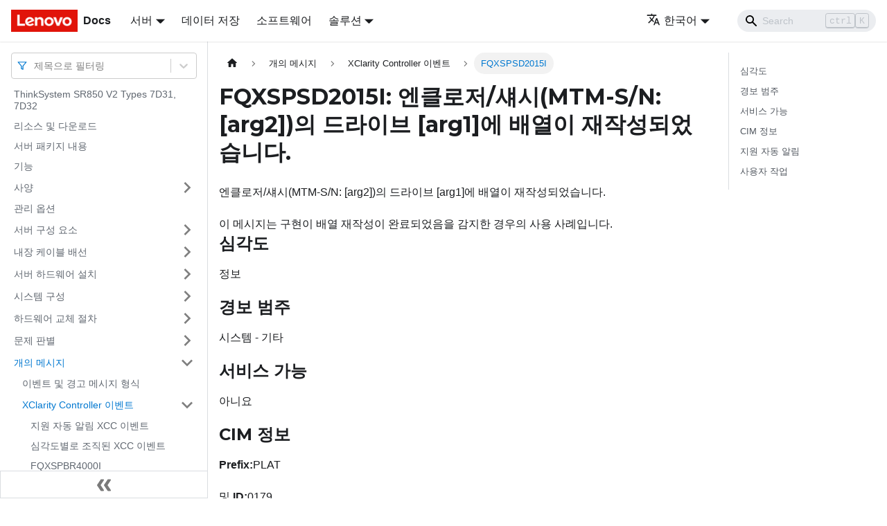

--- FILE ---
content_type: application/javascript
request_url: https://pubs.lenovo.com/sr850-v2/ko/assets/js/7626d245.38417e19.js
body_size: 14
content:
"use strict";(self.webpackChunkdocs_importer=self.webpackChunkdocs_importer||[]).push([[16806],{83769:e=>{e.exports=JSON.parse('{"name":"docusaurus-plugin-content-docs","id":"default"}')}}]);

--- FILE ---
content_type: application/javascript
request_url: https://pubs.lenovo.com/sr850-v2/ko/assets/js/main.85ca0525.js
body_size: 177594
content:
/*! For license information please see main.85ca0525.js.LICENSE.txt */
(self.webpackChunkdocs_importer=self.webpackChunkdocs_importer||[]).push([[40179],{23735:(e,t,n)=>{"use strict";function r(e){var t,n,o="";if("string"==typeof e||"number"==typeof e)o+=e;else if("object"==typeof e)if(Array.isArray(e))for(t=0;t<e.length;t++)e[t]&&(n=r(e[t]))&&(o&&(o+=" "),o+=n);else for(t in e)e[t]&&(o&&(o+=" "),o+=t);return o}n.d(t,{Z:()=>o});const o=function(){for(var e,t,n=0,o="";n<arguments.length;)(e=arguments[n++])&&(t=r(e))&&(o&&(o+=" "),o+=t);return o}},73346:(e,t,n)=>{"use strict";function r(e){var t,n,o="";if("string"==typeof e||"number"==typeof e)o+=e;else if("object"==typeof e)if(Array.isArray(e))for(t=0;t<e.length;t++)e[t]&&(n=r(e[t]))&&(o&&(o+=" "),o+=n);else for(t in e)e[t]&&(o&&(o+=" "),o+=t);return o}n.d(t,{Z:()=>o});const o=function(){for(var e,t,n=0,o="";n<arguments.length;)(e=arguments[n++])&&(t=r(e))&&(o&&(o+=" "),o+=t);return o}},33839:(e,t,n)=>{"use strict";function r(e){var t,n,o="";if("string"==typeof e||"number"==typeof e)o+=e;else if("object"==typeof e)if(Array.isArray(e))for(t=0;t<e.length;t++)e[t]&&(n=r(e[t]))&&(o&&(o+=" "),o+=n);else for(t in e)e[t]&&(o&&(o+=" "),o+=t);return o}n.d(t,{Z:()=>o});const o=function(){for(var e,t,n=0,o="";n<arguments.length;)(e=arguments[n++])&&(t=r(e))&&(o&&(o+=" "),o+=t);return o}},27328:(e,t,n)=>{"use strict";n.d(t,{lX:()=>g,q_:()=>X,ob:()=>m,PP:()=>x,Ep:()=>p});var r=n(26335);function o(e){return"/"===e.charAt(0)}function s(e,t){for(var n=t,r=n+1,o=e.length;r<o;n+=1,r+=1)e[n]=e[r];e.pop()}const a=function(e,t){void 0===t&&(t="");var n,r=e&&e.split("/")||[],a=t&&t.split("/")||[],i=e&&o(e),c=t&&o(t),d=i||c;if(e&&o(e)?a=r:r.length&&(a.pop(),a=a.concat(r)),!a.length)return"/";if(a.length){var u=a[a.length-1];n="."===u||".."===u||""===u}else n=!1;for(var l=0,p=a.length;p>=0;p--){var m=a[p];"."===m?s(a,p):".."===m?(s(a,p),l++):l&&(s(a,p),l--)}if(!d)for(;l--;l)a.unshift("..");!d||""===a[0]||a[0]&&o(a[0])||a.unshift("");var f=a.join("/");return n&&"/"!==f.substr(-1)&&(f+="/"),f};var i=n(94495);function c(e){return"/"===e.charAt(0)?e:"/"+e}function d(e){return"/"===e.charAt(0)?e.substr(1):e}function u(e,t){return function(e,t){return 0===e.toLowerCase().indexOf(t.toLowerCase())&&-1!=="/?#".indexOf(e.charAt(t.length))}(e,t)?e.substr(t.length):e}function l(e){return"/"===e.charAt(e.length-1)?e.slice(0,-1):e}function p(e){var t=e.pathname,n=e.search,r=e.hash,o=t||"/";return n&&"?"!==n&&(o+="?"===n.charAt(0)?n:"?"+n),r&&"#"!==r&&(o+="#"===r.charAt(0)?r:"#"+r),o}function m(e,t,n,o){var s;"string"==typeof e?(s=function(e){var t=e||"/",n="",r="",o=t.indexOf("#");-1!==o&&(r=t.substr(o),t=t.substr(0,o));var s=t.indexOf("?");return-1!==s&&(n=t.substr(s),t=t.substr(0,s)),{pathname:t,search:"?"===n?"":n,hash:"#"===r?"":r}}(e),s.state=t):(void 0===(s=(0,r.Z)({},e)).pathname&&(s.pathname=""),s.search?"?"!==s.search.charAt(0)&&(s.search="?"+s.search):s.search="",s.hash?"#"!==s.hash.charAt(0)&&(s.hash="#"+s.hash):s.hash="",void 0!==t&&void 0===s.state&&(s.state=t));try{s.pathname=decodeURI(s.pathname)}catch(i){throw i instanceof URIError?new URIError('Pathname "'+s.pathname+'" could not be decoded. This is likely caused by an invalid percent-encoding.'):i}return n&&(s.key=n),o?s.pathname?"/"!==s.pathname.charAt(0)&&(s.pathname=a(s.pathname,o.pathname)):s.pathname=o.pathname:s.pathname||(s.pathname="/"),s}function f(){var e=null;var t=[];return{setPrompt:function(t){return e=t,function(){e===t&&(e=null)}},confirmTransitionTo:function(t,n,r,o){if(null!=e){var s="function"==typeof e?e(t,n):e;"string"==typeof s?"function"==typeof r?r(s,o):o(!0):o(!1!==s)}else o(!0)},appendListener:function(e){var n=!0;function r(){n&&e.apply(void 0,arguments)}return t.push(r),function(){n=!1,t=t.filter((function(e){return e!==r}))}},notifyListeners:function(){for(var e=arguments.length,n=new Array(e),r=0;r<e;r++)n[r]=arguments[r];t.forEach((function(e){return e.apply(void 0,n)}))}}}var b=!("undefined"==typeof window||!window.document||!window.document.createElement);function h(e,t){t(window.confirm(e))}var v="popstate",_="hashchange";function k(){try{return window.history.state||{}}catch(e){return{}}}function g(e){void 0===e&&(e={}),b||(0,i.Z)(!1);var t,n=window.history,o=(-1===(t=window.navigator.userAgent).indexOf("Android 2.")&&-1===t.indexOf("Android 4.0")||-1===t.indexOf("Mobile Safari")||-1!==t.indexOf("Chrome")||-1!==t.indexOf("Windows Phone"))&&window.history&&"pushState"in window.history,s=!(-1===window.navigator.userAgent.indexOf("Trident")),a=e,d=a.forceRefresh,g=void 0!==d&&d,P=a.getUserConfirmation,S=void 0===P?h:P,F=a.keyLength,Q=void 0===F?6:F,y=e.basename?l(c(e.basename)):"";function X(e){var t=e||{},n=t.key,r=t.state,o=window.location,s=o.pathname+o.search+o.hash;return y&&(s=u(s,y)),m(s,r,n)}function I(){return Math.random().toString(36).substr(2,Q)}var x=f();function M(e){(0,r.Z)(U,e),U.length=n.length,x.notifyListeners(U.location,U.action)}function w(e){(function(e){return void 0===e.state&&-1===navigator.userAgent.indexOf("CriOS")})(e)||N(X(e.state))}function E(){N(X(k()))}var O=!1;function N(e){if(O)O=!1,M();else{x.confirmTransitionTo(e,"POP",S,(function(t){t?M({action:"POP",location:e}):function(e){var t=U.location,n=C.indexOf(t.key);-1===n&&(n=0);var r=C.indexOf(e.key);-1===r&&(r=0);var o=n-r;o&&(O=!0,j(o))}(e)}))}}var A=X(k()),C=[A.key];function D(e){return y+p(e)}function j(e){n.go(e)}var L=0;function T(e){1===(L+=e)&&1===e?(window.addEventListener(v,w),s&&window.addEventListener(_,E)):0===L&&(window.removeEventListener(v,w),s&&window.removeEventListener(_,E))}var R=!1;var U={length:n.length,action:"POP",location:A,createHref:D,push:function(e,t){var r="PUSH",s=m(e,t,I(),U.location);x.confirmTransitionTo(s,r,S,(function(e){if(e){var t=D(s),a=s.key,i=s.state;if(o)if(n.pushState({key:a,state:i},null,t),g)window.location.href=t;else{var c=C.indexOf(U.location.key),d=C.slice(0,c+1);d.push(s.key),C=d,M({action:r,location:s})}else window.location.href=t}}))},replace:function(e,t){var r="REPLACE",s=m(e,t,I(),U.location);x.confirmTransitionTo(s,r,S,(function(e){if(e){var t=D(s),a=s.key,i=s.state;if(o)if(n.replaceState({key:a,state:i},null,t),g)window.location.replace(t);else{var c=C.indexOf(U.location.key);-1!==c&&(C[c]=s.key),M({action:r,location:s})}else window.location.replace(t)}}))},go:j,goBack:function(){j(-1)},goForward:function(){j(1)},block:function(e){void 0===e&&(e=!1);var t=x.setPrompt(e);return R||(T(1),R=!0),function(){return R&&(R=!1,T(-1)),t()}},listen:function(e){var t=x.appendListener(e);return T(1),function(){T(-1),t()}}};return U}var P="hashchange",S={hashbang:{encodePath:function(e){return"!"===e.charAt(0)?e:"!/"+d(e)},decodePath:function(e){return"!"===e.charAt(0)?e.substr(1):e}},noslash:{encodePath:d,decodePath:c},slash:{encodePath:c,decodePath:c}};function F(e){var t=e.indexOf("#");return-1===t?e:e.slice(0,t)}function Q(){var e=window.location.href,t=e.indexOf("#");return-1===t?"":e.substring(t+1)}function y(e){window.location.replace(F(window.location.href)+"#"+e)}function X(e){void 0===e&&(e={}),b||(0,i.Z)(!1);var t=window.history,n=(window.navigator.userAgent.indexOf("Firefox"),e),o=n.getUserConfirmation,s=void 0===o?h:o,a=n.hashType,d=void 0===a?"slash":a,v=e.basename?l(c(e.basename)):"",_=S[d],k=_.encodePath,g=_.decodePath;function X(){var e=g(Q());return v&&(e=u(e,v)),m(e)}var I=f();function x(e){(0,r.Z)(R,e),R.length=t.length,I.notifyListeners(R.location,R.action)}var M=!1,w=null;function E(){var e,t,n=Q(),r=k(n);if(n!==r)y(r);else{var o=X(),a=R.location;if(!M&&(t=o,(e=a).pathname===t.pathname&&e.search===t.search&&e.hash===t.hash))return;if(w===p(o))return;w=null,function(e){if(M)M=!1,x();else{var t="POP";I.confirmTransitionTo(e,t,s,(function(n){n?x({action:t,location:e}):function(e){var t=R.location,n=C.lastIndexOf(p(t));-1===n&&(n=0);var r=C.lastIndexOf(p(e));-1===r&&(r=0);var o=n-r;o&&(M=!0,D(o))}(e)}))}}(o)}}var O=Q(),N=k(O);O!==N&&y(N);var A=X(),C=[p(A)];function D(e){t.go(e)}var j=0;function L(e){1===(j+=e)&&1===e?window.addEventListener(P,E):0===j&&window.removeEventListener(P,E)}var T=!1;var R={length:t.length,action:"POP",location:A,createHref:function(e){var t=document.querySelector("base"),n="";return t&&t.getAttribute("href")&&(n=F(window.location.href)),n+"#"+k(v+p(e))},push:function(e,t){var n="PUSH",r=m(e,void 0,void 0,R.location);I.confirmTransitionTo(r,n,s,(function(e){if(e){var t=p(r),o=k(v+t);if(Q()!==o){w=t,function(e){window.location.hash=e}(o);var s=C.lastIndexOf(p(R.location)),a=C.slice(0,s+1);a.push(t),C=a,x({action:n,location:r})}else x()}}))},replace:function(e,t){var n="REPLACE",r=m(e,void 0,void 0,R.location);I.confirmTransitionTo(r,n,s,(function(e){if(e){var t=p(r),o=k(v+t);Q()!==o&&(w=t,y(o));var s=C.indexOf(p(R.location));-1!==s&&(C[s]=t),x({action:n,location:r})}}))},go:D,goBack:function(){D(-1)},goForward:function(){D(1)},block:function(e){void 0===e&&(e=!1);var t=I.setPrompt(e);return T||(L(1),T=!0),function(){return T&&(T=!1,L(-1)),t()}},listen:function(e){var t=I.appendListener(e);return L(1),function(){L(-1),t()}}};return R}function I(e,t,n){return Math.min(Math.max(e,t),n)}function x(e){void 0===e&&(e={});var t=e,n=t.getUserConfirmation,o=t.initialEntries,s=void 0===o?["/"]:o,a=t.initialIndex,i=void 0===a?0:a,c=t.keyLength,d=void 0===c?6:c,u=f();function l(e){(0,r.Z)(g,e),g.length=g.entries.length,u.notifyListeners(g.location,g.action)}function b(){return Math.random().toString(36).substr(2,d)}var h=I(i,0,s.length-1),v=s.map((function(e){return m(e,void 0,"string"==typeof e?b():e.key||b())})),_=p;function k(e){var t=I(g.index+e,0,g.entries.length-1),r=g.entries[t];u.confirmTransitionTo(r,"POP",n,(function(e){e?l({action:"POP",location:r,index:t}):l()}))}var g={length:v.length,action:"POP",location:v[h],index:h,entries:v,createHref:_,push:function(e,t){var r="PUSH",o=m(e,t,b(),g.location);u.confirmTransitionTo(o,r,n,(function(e){if(e){var t=g.index+1,n=g.entries.slice(0);n.length>t?n.splice(t,n.length-t,o):n.push(o),l({action:r,location:o,index:t,entries:n})}}))},replace:function(e,t){var r="REPLACE",o=m(e,t,b(),g.location);u.confirmTransitionTo(o,r,n,(function(e){e&&(g.entries[g.index]=o,l({action:r,location:o}))}))},go:k,goBack:function(){k(-1)},goForward:function(){k(1)},canGo:function(e){var t=g.index+e;return t>=0&&t<g.entries.length},block:function(e){return void 0===e&&(e=!1),u.setPrompt(e)},listen:function(e){return u.appendListener(e)}};return g}},10483:(e,t,n)=>{"use strict";var r=n(72080),o={childContextTypes:!0,contextType:!0,contextTypes:!0,defaultProps:!0,displayName:!0,getDefaultProps:!0,getDerivedStateFromError:!0,getDerivedStateFromProps:!0,mixins:!0,propTypes:!0,type:!0},s={name:!0,length:!0,prototype:!0,caller:!0,callee:!0,arguments:!0,arity:!0},a={$$typeof:!0,compare:!0,defaultProps:!0,displayName:!0,propTypes:!0,type:!0},i={};function c(e){return r.isMemo(e)?a:i[e.$$typeof]||o}i[r.ForwardRef]={$$typeof:!0,render:!0,defaultProps:!0,displayName:!0,propTypes:!0},i[r.Memo]=a;var d=Object.defineProperty,u=Object.getOwnPropertyNames,l=Object.getOwnPropertySymbols,p=Object.getOwnPropertyDescriptor,m=Object.getPrototypeOf,f=Object.prototype;e.exports=function e(t,n,r){if("string"!=typeof n){if(f){var o=m(n);o&&o!==f&&e(t,o,r)}var a=u(n);l&&(a=a.concat(l(n)));for(var i=c(t),b=c(n),h=0;h<a.length;++h){var v=a[h];if(!(s[v]||r&&r[v]||b&&b[v]||i&&i[v])){var _=p(n,v);try{d(t,v,_)}catch(k){}}}}return t}},22755:e=>{"use strict";e.exports=function(e,t,n,r,o,s,a,i){if(!e){var c;if(void 0===t)c=new Error("Minified exception occurred; use the non-minified dev environment for the full error message and additional helpful warnings.");else{var d=[n,r,o,s,a,i],u=0;(c=new Error(t.replace(/%s/g,(function(){return d[u++]})))).name="Invariant Violation"}throw c.framesToPop=1,c}}},71347:e=>{e.exports=Array.isArray||function(e){return"[object Array]"==Object.prototype.toString.call(e)}},17487:function(e,t,n){var r,o;void 0===(o="function"==typeof(r=function(){return function(e){if(void 0===e)throw new Error("Lunr is not present. Please include / require Lunr before this script.");if(void 0===e.stemmerSupport)throw new Error("Lunr stemmer support is not present. Please include / require Lunr stemmer support before this script.");e.ko=function(){this.pipeline.reset(),this.pipeline.add(e.ko.trimmer,e.ko.stopWordFilter)},e.ko.wordCharacters="[A-Za-z\uac00-\ud7a3]",e.ko.trimmer=e.trimmerSupport.generateTrimmer(e.ko.wordCharacters),e.Pipeline.registerFunction(e.ko.trimmer,"trimmer-ko"),e.ko.stopWordFilter=e.generateStopWordFilter("\uc544 \ud734 \uc544\uc774\uad6c \uc544\uc774\ucfe0 \uc544\uc774\uace0 \uc5b4 \ub098 \uc6b0\ub9ac \uc800\ud76c \ub530\ub77c \uc758\ud574 \uc744 \ub97c \uc5d0 \uc758 \uac00 \uc73c\ub85c \ub85c \uc5d0\uac8c \ubfd0\uc774\ub2e4 \uc758\uac70\ud558\uc5ec \uadfc\uac70\ud558\uc5ec \uc785\uac01\ud558\uc5ec \uae30\uc900\uc73c\ub85c \uc608\ud558\uba74 \uc608\ub97c \ub4e4\uba74 \uc608\ub97c \ub4e4\uc790\uba74 \uc800 \uc18c\uc778 \uc18c\uc0dd \uc800\ud76c \uc9c0\ub9d0\uace0 \ud558\uc9c0\ub9c8 \ud558\uc9c0\ub9c8\ub77c \ub2e4\ub978 \ubb3c\ub860 \ub610\ud55c \uadf8\ub9ac\uace0 \ube44\uae38\uc218 \uc5c6\ub2e4 \ud574\uc11c\ub294 \uc548\ub41c\ub2e4 \ubfd0\ub9cc \uc544\ub2c8\ub77c \ub9cc\uc774 \uc544\ub2c8\ub2e4 \ub9cc\uc740 \uc544\ub2c8\ub2e4 \ub9c9\ub860\ud558\uace0 \uad00\uacc4\uc5c6\uc774 \uadf8\uce58\uc9c0 \uc54a\ub2e4 \uadf8\ub7ec\ub098 \uadf8\ub7f0\ub370 \ud558\uc9c0\ub9cc \ub4e0\uac04\uc5d0 \ub17c\ud558\uc9c0 \uc54a\ub2e4 \ub530\uc9c0\uc9c0 \uc54a\ub2e4 \uc124\uc0ac \ube44\ub85d \ub354\ub77c\ub3c4 \uc544\ub2c8\uba74 \ub9cc \ubabb\ud558\ub2e4 \ud558\ub294 \ud3b8\uc774 \ub0ab\ub2e4 \ubd88\ubb38\ud558\uace0 \ud5a5\ud558\uc5ec \ud5a5\ud574\uc11c \ud5a5\ud558\ub2e4 \ucabd\uc73c\ub85c \ud2c8\ud0c0 \uc774\uc6a9\ud558\uc5ec \ud0c0\ub2e4 \uc624\ub974\ub2e4 \uc81c\uc678\ud558\uace0 \uc774 \uc678\uc5d0 \uc774 \ubc16\uc5d0 \ud558\uc5ec\uc57c \ube44\ub85c\uc18c \ud55c\ub2e4\uba74 \ubab0\ub77c\ub3c4 \uc678\uc5d0\ub3c4 \uc774\uacf3 \uc5ec\uae30 \ubd80\ud130 \uae30\uc810\uc73c\ub85c \ub530\ub77c\uc11c \ud560 \uc0dd\uac01\uc774\ub2e4 \ud558\ub824\uace0\ud558\ub2e4 \uc774\ub9ac\ud558\uc5ec \uadf8\ub9ac\ud558\uc5ec \uadf8\ub807\uac8c \ud568\uc73c\ub85c\uc368 \ud558\uc9c0\ub9cc \uc77c\ub54c \ud560\ub54c \uc55e\uc5d0\uc11c \uc911\uc5d0\uc11c \ubcf4\ub294\ub370\uc11c \uc73c\ub85c\uc368 \ub85c\uc368 \uae4c\uc9c0 \ud574\uc57c\ud55c\ub2e4 \uc77c\uac83\uc774\ub2e4 \ubc18\ub4dc\uc2dc \ud560\uc904\uc54c\ub2e4 \ud560\uc218\uc788\ub2e4 \ud560\uc218\uc788\uc5b4 \uc784\uc5d0 \ud2c0\ub9bc\uc5c6\ub2e4 \ud55c\ub2e4\uba74 \ub4f1 \ub4f1\ub4f1 \uc81c \uaca8\uc6b0 \ub2e8\uc9c0 \ub2e4\ub9cc \ud560\ubfd0 \ub529\ub3d9 \ub315\uadf8 \ub300\ud574\uc11c \ub300\ud558\uc5ec \ub300\ud558\uba74 \ud6e8\uc52c \uc5bc\ub9c8\ub098 \uc5bc\ub9c8\ub9cc\ud07c \uc5bc\ub9c8\ud07c \ub0a8\uc9d3 \uc5ec \uc5bc\ub9c8\uac04 \uc57d\uac04 \ub2e4\uc18c \uc880 \uc870\uae08 \ub2e4\uc218 \uba87 \uc5bc\ub9c8 \uc9c0\ub9cc \ud558\ubb3c\uba70 \ub610\ud55c \uadf8\ub7ec\ub098 \uadf8\ub807\uc9c0\ub9cc \ud558\uc9c0\ub9cc \uc774\uc678\uc5d0\ub3c4 \ub300\ud574 \ub9d0\ud558\uc790\uba74 \ubfd0\uc774\ub2e4 \ub2e4\uc74c\uc5d0 \ubc18\ub300\ub85c \ubc18\ub300\ub85c \ub9d0\ud558\uc790\uba74 \uc774\uc640 \ubc18\ub300\ub85c \ubc14\uafb8\uc5b4\uc11c \ub9d0\ud558\uba74 \ubc14\uafb8\uc5b4\uc11c \ud55c\ub2e4\uba74 \ub9cc\uc57d \uadf8\ub807\uc9c0\uc54a\uc73c\uba74 \uae4c\uc545 \ud22d \ub531 \uc090\uac71\uac70\ub9ac\ub2e4 \ubcf4\ub4dc\ub4dd \ube44\uac71\uac70\ub9ac\ub2e4 \uaf48\ub2f9 \uc751\ub2f9 \ud574\uc57c\ud55c\ub2e4 \uc5d0 \uac00\uc11c \uac01 \uac01\uac01 \uc5ec\ub7ec\ubd84 \uac01\uc885 \uac01\uc790 \uc81c\uac01\uae30 \ud558\ub3c4\ub85d\ud558\ub2e4 \uc640 \uacfc \uadf8\ub7ec\ubbc0\ub85c \uadf8\ub798\uc11c \uace0\ub85c \ud55c \uae4c\ub2ed\uc5d0 \ud558\uae30 \ub54c\ubb38\uc5d0 \uac70\ub2c8\uc640 \uc774\uc9c0\ub9cc \ub300\ud558\uc5ec \uad00\ud558\uc5ec \uad00\ud55c \uacfc\uc5f0 \uc2e4\ub85c \uc544\ub2c8\ub098\ub2e4\ub97c\uac00 \uc0dd\uac01\ud55c\ub300\ub85c \uc9c4\uc9dc\ub85c \ud55c\uc801\uc774\uc788\ub2e4 \ud558\uace4\ud558\uc600\ub2e4 \ud558 \ud558\ud558 \ud5c8\ud5c8 \uc544\ud558 \uac70\ubc14 \uc640 \uc624 \uc65c \uc5b4\uc9f8\uc11c \ubb34\uc5c7\ub54c\ubb38\uc5d0 \uc5b4\ucc0c \ud558\uaca0\ub294\uac00 \ubb34\uc2a8 \uc5b4\ub514 \uc5b4\ub290\uacf3 \ub354\uad70\ub2e4\ub098 \ud558\ubb3c\uba70 \ub354\uc6b1\uc774\ub294 \uc5b4\ub290\ub54c \uc5b8\uc81c \uc57c \uc774\ubd10 \uc5b4\uc774 \uc5ec\ubcf4\uc2dc\uc624 \ud750\ud750 \ud765 \ud734 \ud5c9\ud5c9 \ud5d0\ub5a1\ud5d0\ub5a1 \uc601\ucc28 \uc5ec\ucc28 \uc5b4\uae30\uc5ec\ucc28 \ub059\ub059 \uc544\uc57c \uc557 \uc544\uc57c \ucf78\ucf78 \uc878\uc878 \uc88d\uc88d \ub69d\ub69d \uc8fc\ub8e9\uc8fc\ub8e9 \uc1a8 \uc6b0\ub974\ub974 \uadf8\ub798\ub3c4 \ub610 \uadf8\ub9ac\uace0 \ubc14\uafb8\uc5b4\ub9d0\ud558\uba74 \ubc14\uafb8\uc5b4\ub9d0\ud558\uc790\uba74 \ud639\uc740 \ud639\uc2dc \ub2f5\ub2e4 \ubc0f \uadf8\uc5d0 \ub530\ub974\ub294 \ub54c\uac00 \ub418\uc5b4 \uc989 \uc9c0\ub4e0\uc9c0 \uc124\ub839 \uac00\ub839 \ud558\ub354\ub77c\ub3c4 \ud560\uc9c0\ub77c\ub3c4 \uc77c\uc9c0\ub77c\ub3c4 \uc9c0\ub4e0\uc9c0 \uba87 \uac70\uc758 \ud558\ub9c8\ud130\uba74 \uc778\uc820 \uc774\uc820 \ub41c\ubc14\uc5d0\uc57c \ub41c\uc774\uc0c1 \ub9cc\ud07c\t\uc5b4\ucc0c\ub40f\ub4e0 \uadf8\uc704\uc5d0 \uac8c\ub2e4\uac00 \uc810\uc5d0\uc11c \ubcf4\uc544 \ube44\ucd94\uc5b4 \ubcf4\uc544 \uace0\ub824\ud558\uba74 \ud558\uac8c\ub420\uac83\uc774\ub2e4 \uc77c\uac83\uc774\ub2e4 \ube44\uad50\uc801 \uc880 \ubcf4\ub2e4\ub354 \ube44\ud558\uba74 \uc2dc\ud0a4\ub2e4 \ud558\uac8c\ud558\ub2e4 \ud560\ub9cc\ud558\ub2e4 \uc758\ud574\uc11c \uc5f0\uc774\uc11c \uc774\uc5b4\uc11c \uc787\ub530\ub77c \ub4a4\ub530\ub77c \ub4a4\uc774\uc5b4 \uacb0\uad6d \uc758\uc9c0\ud558\uc5ec \uae30\ub300\uc5ec \ud1b5\ud558\uc5ec \uc790\ub9c8\uc790 \ub354\uc6b1\ub354 \ubd88\uad6c\ud558\uace0 \uc5bc\ub9c8\ub4e0\uc9c0 \ub9c8\uc74c\ub300\ub85c \uc8fc\uc800\ud558\uc9c0 \uc54a\uace0 \uace7 \uc989\uc2dc \ubc14\ub85c \ub2f9\uc7a5 \ud558\uc790\ub9c8\uc790 \ubc16\uc5d0 \uc548\ub41c\ub2e4 \ud558\uba74\ub41c\ub2e4 \uadf8\ub798 \uadf8\ub807\uc9c0 \uc694\ucee8\ub300 \ub2e4\uc2dc \ub9d0\ud558\uc790\uba74 \ubc14\uafd4 \ub9d0\ud558\uba74 \uc989 \uad6c\uccb4\uc801\uc73c\ub85c \ub9d0\ud558\uc790\uba74 \uc2dc\uc791\ud558\uc5ec \uc2dc\ucd08\uc5d0 \uc774\uc0c1 \ud5c8 \ud5c9 \ud5c8\uac71 \ubc14\uc640\uac19\uc774 \ud574\ub3c4\uc88b\ub2e4 \ud574\ub3c4\ub41c\ub2e4 \uac8c\ub2e4\uac00 \ub354\uad6c\ub098 \ud558\ubb3c\uba70 \uc640\ub974\ub974 \ud30d \ud37d \ud384\ub801 \ub3d9\uc548 \uc774\ub798 \ud558\uace0\uc788\uc5c8\ub2e4 \uc774\uc5c8\ub2e4 \uc5d0\uc11c \ub85c\ubd80\ud130 \uae4c\uc9c0 \uc608\ud558\uba74 \ud588\uc5b4\uc694 \ud574\uc694 \ud568\uaed8 \uac19\uc774 \ub354\ubd88\uc5b4 \ub9c8\uc800 \ub9c8\uc800\ub3c4 \uc591\uc790 \ubaa8\ub450 \uc2b5\ub2c8\ub2e4 \uac00\uae4c\uc2a4\ub85c \ud558\ub824\uace0\ud558\ub2e4 \uc988\uc74c\ud558\uc5ec \ub2e4\ub978 \ub2e4\ub978 \ubc29\uba74\uc73c\ub85c \ud574\ubd10\uc694 \uc2b5\ub2c8\uae4c \ud588\uc5b4\uc694 \ub9d0\ud560\uac83\ub3c4 \uc5c6\uace0 \ubb34\ub98e\uc4f0\uace0 \uac1c\uc758\uce58\uc54a\uace0 \ud558\ub294\uac83\ub9cc \ubabb\ud558\ub2e4 \ud558\ub294\uac83\uc774 \ub0ab\ub2e4 \ub9e4 \ub9e4\ubc88 \ub4e4 \ubaa8 \uc5b4\ub290\uac83 \uc5b4\ub290 \ub85c\uc368 \uac16\uace0\ub9d0\ud558\uc790\uba74 \uc5b4\ub514 \uc5b4\ub290\ucabd \uc5b4\ub290\uac83 \uc5b4\ub290\ud574 \uc5b4\ub290 \ub144\ub3c4 \ub77c \ud574\ub3c4 \uc5b8\uc820\uac00 \uc5b4\ub5a4\uac83 \uc5b4\ub290\uac83 \uc800\uae30 \uc800\ucabd \uc800\uac83 \uadf8\ub54c \uadf8\ub7fc \uadf8\ub7ec\uba74 \uc694\ub9cc\ud55c\uac78 \uadf8\ub798 \uadf8\ub54c \uc800\uac83\ub9cc\ud07c \uadf8\uc800 \uc774\ub974\uae30\uae4c\uc9c0 \ud560 \uc904 \uc548\ub2e4 \ud560 \ud798\uc774 \uc788\ub2e4 \ub108 \ub108\ud76c \ub2f9\uc2e0 \uc5b4\ucc0c \uc124\ub9c8 \ucc28\ub77c\ub9ac \ud560\uc9c0\uc5b8\uc815 \ud560\uc9c0\ub77c\ub3c4 \ud560\ub9dd\uc815 \ud560\uc9c0\uc5b8\uc815 \uad6c\ud1a0\ud558\ub2e4 \uac8c\uc6b0\ub2e4 \ud1a0\ud558\ub2e4 \uba54\uc4f0\uac81\ub2e4 \uc606\uc0ac\ub78c \ud264 \uccc7 \uc758\uac70\ud558\uc5ec \uadfc\uac70\ud558\uc5ec \uc758\ud574 \ub530\ub77c \ud798\uc785\uc5b4 \uadf8 \ub2e4\uc74c \ubc84\uae08 \ub450\ubc88\uc9f8\ub85c \uae30\ud0c0 \uccab\ubc88\uc9f8\ub85c \ub098\uba38\uc9c0\ub294 \uadf8\uc911\uc5d0\uc11c \uacac\uc9c0\uc5d0\uc11c \ud615\uc2dd\uc73c\ub85c \uc4f0\uc5ec \uc785\uc7a5\uc5d0\uc11c \uc704\ud574\uc11c \ub2e8\uc9c0 \uc758\ud574\ub418\ub2e4 \ud558\ub3c4\ub85d\uc2dc\ud0a4\ub2e4 \ubfd0\ub9cc\uc544\ub2c8\ub77c \ubc18\ub300\ub85c \uc804\ud6c4 \uc804\uc790 \uc55e\uc758\uac83 \uc7a0\uc2dc \uc7a0\uae50 \ud558\uba74\uc11c \uadf8\ub807\uc9c0\ub9cc \ub2e4\uc74c\uc5d0 \uadf8\ub7ec\ud55c\uc989 \uadf8\ub7f0\uc989 \ub0a8\ub4e4 \uc544\ubb34\uac70\ub098 \uc5b4\ucc0c\ud558\ub4e0\uc9c0 \uac19\ub2e4 \ube44\uc2b7\ud558\ub2e4 \uc608\ucee8\ub300 \uc774\ub7f4\uc815\ub3c4\ub85c \uc5b4\ub5bb\uac8c \ub9cc\uc57d \ub9cc\uc77c \uc704\uc5d0\uc11c \uc11c\uc220\ud55c\ubc14\uc640\uac19\uc774 \uc778 \ub4ef\ud558\ub2e4 \ud558\uc9c0 \uc54a\ub294\ub2e4\uba74 \ub9cc\uc57d\uc5d0 \ubb34\uc5c7 \ubb34\uc2a8 \uc5b4\ub290 \uc5b4\ub5a4 \uc544\ub798\uc717 \uc870\ucc28 \ud55c\ub370 \uadf8\ub7fc\uc5d0\ub3c4 \ubd88\uad6c\ud558\uace0 \uc5ec\uc804\ud788 \uc2ec\uc9c0\uc5b4 \uae4c\uc9c0\ub3c4 \uc870\ucc28\ub3c4 \ud558\uc9c0 \uc54a\ub3c4\ub85d \uc54a\uae30 \uc704\ud558\uc5ec \ub54c \uc2dc\uac01 \ubb34\ub835 \uc2dc\uac04 \ub3d9\uc548 \uc5b4\ub54c \uc5b4\ub5a0\ud55c \ud558\uc5ec\uae08 \ub124 \uc608 \uc6b0\uc120 \ub204\uad6c \ub204\uac00 \uc54c\uaca0\ub294\uac00 \uc544\ubb34\ub3c4 \uc904\uc740\ubaa8\ub978\ub2e4 \uc904\uc740 \ubab0\ub78f\ub2e4 \ud558\ub294 \uae40\uc5d0 \uacb8\uc0ac\uacb8\uc0ac \ud558\ub294\ubc14 \uadf8\ub7f0 \uae4c\ub2ed\uc5d0 \ud55c \uc774\uc720\ub294 \uadf8\ub7ec\ub2c8 \uadf8\ub7ec\ub2c8\uae4c \ub54c\ubb38\uc5d0 \uadf8 \ub108\ud76c \uadf8\ub4e4 \ub108\ud76c\ub4e4 \ud0c0\uc778 \uac83 \uac83\ub4e4 \ub108 \uc704\ud558\uc5ec \uacf5\ub3d9\uc73c\ub85c \ub3d9\uc2dc\uc5d0 \ud558\uae30 \uc704\ud558\uc5ec \uc5b4\ucc0c\ud558\uc5ec \ubb34\uc5c7\ub54c\ubb38\uc5d0 \ubd95\ubd95 \uc719\uc719 \ub098 \uc6b0\ub9ac \uc5c9\uc5c9 \ud718\uc775 \uc719\uc719 \uc624\ud638 \uc544\ud558 \uc5b4\uca0b\ub4e0 \ub9cc \ubabb\ud558\ub2e4\t\ud558\uae30\ubcf4\ub2e4\ub294 \ucc28\ub77c\ub9ac \ud558\ub294 \ud3b8\uc774 \ub0ab\ub2e4 \ud750\ud750 \ub180\ub77c\ub2e4 \uc0c1\ub300\uc801\uc73c\ub85c \ub9d0\ud558\uc790\uba74 \ub9c8\uce58 \uc544\ub2c8\ub77c\uba74 \uc27f \uadf8\ub807\uc9c0 \uc54a\uc73c\uba74 \uadf8\ub807\uc9c0 \uc54a\ub2e4\uba74 \uc548 \uadf8\ub7ec\uba74 \uc544\ub2c8\uc5c8\ub2e4\uba74 \ud558\ub4e0\uc9c0 \uc544\ub2c8\uba74 \uc774\ub77c\uba74 \uc88b\uc544 \uc54c\uc558\uc5b4 \ud558\ub294\uac83\ub3c4 \uadf8\ub9cc\uc774\ub2e4 \uc5b4\uca54\uc218 \uc5c6\ub2e4 \ud558\ub098 \uc77c \uc77c\ubc18\uc801\uc73c\ub85c \uc77c\ub2e8 \ud55c\ucf20\uc73c\ub85c\ub294 \uc624\uc790\ub9c8\uc790 \uc774\ub807\uac8c\ub418\uba74 \uc774\uc640\uac19\ub2e4\uba74 \uc804\ubd80 \ud55c\ub9c8\ub514 \ud55c\ud56d\ubaa9 \uadfc\uac70\ub85c \ud558\uae30\uc5d0 \uc544\uc6b8\ub7ec \ud558\uc9c0 \uc54a\ub3c4\ub85d \uc54a\uae30 \uc704\ud574\uc11c \uc774\ub974\uae30\uae4c\uc9c0 \uc774 \ub418\ub2e4 \ub85c \uc778\ud558\uc5ec \uae4c\ub2ed\uc73c\ub85c \uc774\uc720\ub9cc\uc73c\ub85c \uc774\ub85c \uc778\ud558\uc5ec \uadf8\ub798\uc11c \uc774 \ub54c\ubb38\uc5d0 \uadf8\ub7ec\ubbc0\ub85c \uadf8\ub7f0 \uae4c\ub2ed\uc5d0 \uc54c \uc218 \uc788\ub2e4 \uacb0\ub860\uc744 \ub0bc \uc218 \uc788\ub2e4 \uc73c\ub85c \uc778\ud558\uc5ec \uc788\ub2e4 \uc5b4\ub5a4\uac83 \uad00\uacc4\uac00 \uc788\ub2e4 \uad00\ub828\uc774 \uc788\ub2e4 \uc5f0\uad00\ub418\ub2e4 \uc5b4\ub5a4\uac83\ub4e4 \uc5d0 \ub300\ud574 \uc774\ub9ac\ud558\uc5ec \uadf8\ub9ac\ud558\uc5ec \uc5ec\ubd80 \ud558\uae30\ubcf4\ub2e4\ub294 \ud558\ub290\ub2c8 \ud558\uba74 \ud560\uc218\ub85d \uc6b4\uc6b4 \uc774\ub7ec\uc774\ub7ec\ud558\ub2e4 \ud558\uad6c\ub098 \ud558\ub3c4\ub2e4 \ub2e4\uc2dc\ub9d0\ud558\uba74 \ub2e4\uc74c\uc73c\ub85c \uc5d0 \uc788\ub2e4 \uc5d0 \ub2ec\ub824 \uc788\ub2e4 \uc6b0\ub9ac \uc6b0\ub9ac\ub4e4 \uc624\ud788\ub824 \ud558\uae30\ub294\ud55c\ub370 \uc5b4\ub5bb\uac8c \uc5b4\ub5bb\ud574 \uc5b4\ucc0c\ub40f\uc5b4 \uc5b4\ub54c \uc5b4\uc9f8\uc11c \ubcf8\ub300\ub85c \uc790 \uc774 \uc774\ucabd \uc5ec\uae30 \uc774\uac83 \uc774\ubc88 \uc774\ub807\uac8c\ub9d0\ud558\uc790\uba74 \uc774\ub7f0 \uc774\ub7ec\ud55c \uc774\uc640 \uac19\uc740 \uc694\ub9cc\ud07c \uc694\ub9cc\ud55c \uac83 \uc5bc\ub9c8 \uc548 \ub418\ub294 \uac83 \uc774\ub9cc\ud07c \uc774 \uc815\ub3c4\uc758 \uc774\ub807\uac8c \ub9ce\uc740 \uac83 \uc774\uc640 \uac19\ub2e4 \uc774\ub54c \uc774\ub807\uad6c\ub098 \uac83\uacfc \uac19\uc774 \ub07c\uc775 \uc090\uac71 \ub530\uc704 \uc640 \uac19\uc740 \uc0ac\ub78c\ub4e4 \ubd80\ub958\uc758 \uc0ac\ub78c\ub4e4 \uc65c\ub0d0\ud558\uba74 \uc911\uc758\ud558\ub098 \uc624\uc9c1 \uc624\ub85c\uc9c0 \uc5d0 \ud55c\ud558\ub2e4 \ud558\uae30\ub9cc \ud558\uba74 \ub3c4\ucc29\ud558\ub2e4 \uae4c\uc9c0 \ubbf8\uce58\ub2e4 \ub3c4\ub2ec\ud558\ub2e4 \uc815\ub3c4\uc5d0 \uc774\ub974\ub2e4 \ud560 \uc9c0\uacbd\uc774\ub2e4 \uacb0\uacfc\uc5d0 \uc774\ub974\ub2e4 \uad00\ud574\uc11c\ub294 \uc5ec\ub7ec\ubd84 \ud558\uace0 \uc788\ub2e4 \ud55c \ud6c4 \ud63c\uc790 \uc790\uae30 \uc790\uae30\uc9d1 \uc790\uc2e0 \uc6b0\uc5d0 \uc885\ud569\ud55c\uac83\uacfc\uac19\uc774 \ucd1d\uc801\uc73c\ub85c \ubcf4\uba74 \ucd1d\uc801\uc73c\ub85c \ub9d0\ud558\uba74 \ucd1d\uc801\uc73c\ub85c \ub300\ub85c \ud558\ub2e4 \uc73c\ub85c\uc11c \ucc38 \uadf8\ub9cc\uc774\ub2e4 \ud560 \ub530\ub984\uc774\ub2e4 \ucff5 \ud0d5\ud0d5 \ucf85\ucf85 \ub465\ub465 \ubd10 \ubd10\ub77c \uc544\uc774\uc57c \uc544\ub2c8 \uc640\uc544 \uc751 \uc544\uc774 \ucc38\ub098 \ub144 \uc6d4 \uc77c \ub839 \uc601 \uc77c \uc774 \uc0bc \uc0ac \uc624 \uc721 \ub959 \uce60 \ud314 \uad6c \uc774\ucc9c\uc721 \uc774\ucc9c\uce60 \uc774\ucc9c\ud314 \uc774\ucc9c\uad6c \ud558\ub098 \ub458 \uc14b \ub137 \ub2e4\uc12f \uc5ec\uc12f \uc77c\uacf1 \uc5ec\ub35f \uc544\ud649 \ub839 \uc601".split(" ")),e.Pipeline.registerFunction(e.ko.stopWordFilter,"stopWordFilter-ko"),e.ko.stemmer=function(e){return"function"==typeof e.update?e.update((function(e){return e})):e},e.Pipeline.registerFunction(e.ko.stemmer,"stemmer-ko")}})?r.call(t,n,t,e):r)||(e.exports=o)},59815:function(e,t,n){var r,o;r=function(){return function(e){e.multiLanguage=function(){for(var t=Array.prototype.slice.call(arguments),n=t.join("-"),r="",o=[],s=[],a=0;a<t.length;++a)"en"==t[a]?(r+="\\w",o.unshift(e.stopWordFilter),o.push(e.stemmer),s.push(e.stemmer)):(r+=e[t[a]].wordCharacters,e[t[a]].stopWordFilter&&o.unshift(e[t[a]].stopWordFilter),e[t[a]].stemmer&&(o.push(e[t[a]].stemmer),s.push(e[t[a]].stemmer)));var i=e.trimmerSupport.generateTrimmer(r);return e.Pipeline.registerFunction(i,"lunr-multi-trimmer-"+n),o.unshift(i),function(){this.pipeline.reset(),this.pipeline.add.apply(this.pipeline,o),this.searchPipeline&&(this.searchPipeline.reset(),this.searchPipeline.add.apply(this.searchPipeline,s))}}}},void 0===(o="function"==typeof r?r.call(t,n,t,e):r)||(e.exports=o)},12225:function(e,t,n){var r,o;void 0===(o="function"==typeof(r=function(){return function(e){e.stemmerSupport={Among:function(e,t,n,r){if(this.toCharArray=function(e){for(var t=e.length,n=new Array(t),r=0;r<t;r++)n[r]=e.charCodeAt(r);return n},!e&&""!=e||!t&&0!=t||!n)throw"Bad Among initialisation: s:"+e+", substring_i: "+t+", result: "+n;this.s_size=e.length,this.s=this.toCharArray(e),this.substring_i=t,this.result=n,this.method=r},SnowballProgram:function(){var e;return{bra:0,ket:0,limit:0,cursor:0,limit_backward:0,setCurrent:function(t){e=t,this.cursor=0,this.limit=t.length,this.limit_backward=0,this.bra=this.cursor,this.ket=this.limit},getCurrent:function(){var t=e;return e=null,t},in_grouping:function(t,n,r){if(this.cursor<this.limit){var o=e.charCodeAt(this.cursor);if(o<=r&&o>=n&&t[(o-=n)>>3]&1<<(7&o))return this.cursor++,!0}return!1},in_grouping_b:function(t,n,r){if(this.cursor>this.limit_backward){var o=e.charCodeAt(this.cursor-1);if(o<=r&&o>=n&&t[(o-=n)>>3]&1<<(7&o))return this.cursor--,!0}return!1},out_grouping:function(t,n,r){if(this.cursor<this.limit){var o=e.charCodeAt(this.cursor);if(o>r||o<n)return this.cursor++,!0;if(!(t[(o-=n)>>3]&1<<(7&o)))return this.cursor++,!0}return!1},out_grouping_b:function(t,n,r){if(this.cursor>this.limit_backward){var o=e.charCodeAt(this.cursor-1);if(o>r||o<n)return this.cursor--,!0;if(!(t[(o-=n)>>3]&1<<(7&o)))return this.cursor--,!0}return!1},eq_s:function(t,n){if(this.limit-this.cursor<t)return!1;for(var r=0;r<t;r++)if(e.charCodeAt(this.cursor+r)!=n.charCodeAt(r))return!1;return this.cursor+=t,!0},eq_s_b:function(t,n){if(this.cursor-this.limit_backward<t)return!1;for(var r=0;r<t;r++)if(e.charCodeAt(this.cursor-t+r)!=n.charCodeAt(r))return!1;return this.cursor-=t,!0},find_among:function(t,n){for(var r=0,o=n,s=this.cursor,a=this.limit,i=0,c=0,d=!1;;){for(var u=r+(o-r>>1),l=0,p=i<c?i:c,m=t[u],f=p;f<m.s_size;f++){if(s+p==a){l=-1;break}if(l=e.charCodeAt(s+p)-m.s[f])break;p++}if(l<0?(o=u,c=p):(r=u,i=p),o-r<=1){if(r>0||o==r||d)break;d=!0}}for(;;){if(i>=(m=t[r]).s_size){if(this.cursor=s+m.s_size,!m.method)return m.result;var b=m.method();if(this.cursor=s+m.s_size,b)return m.result}if((r=m.substring_i)<0)return 0}},find_among_b:function(t,n){for(var r=0,o=n,s=this.cursor,a=this.limit_backward,i=0,c=0,d=!1;;){for(var u=r+(o-r>>1),l=0,p=i<c?i:c,m=(f=t[u]).s_size-1-p;m>=0;m--){if(s-p==a){l=-1;break}if(l=e.charCodeAt(s-1-p)-f.s[m])break;p++}if(l<0?(o=u,c=p):(r=u,i=p),o-r<=1){if(r>0||o==r||d)break;d=!0}}for(;;){var f;if(i>=(f=t[r]).s_size){if(this.cursor=s-f.s_size,!f.method)return f.result;var b=f.method();if(this.cursor=s-f.s_size,b)return f.result}if((r=f.substring_i)<0)return 0}},replace_s:function(t,n,r){var o=r.length-(n-t),s=e.substring(0,t),a=e.substring(n);return e=s+r+a,this.limit+=o,this.cursor>=n?this.cursor+=o:this.cursor>t&&(this.cursor=t),o},slice_check:function(){if(this.bra<0||this.bra>this.ket||this.ket>this.limit||this.limit>e.length)throw"faulty slice operation"},slice_from:function(e){this.slice_check(),this.replace_s(this.bra,this.ket,e)},slice_del:function(){this.slice_from("")},insert:function(e,t,n){var r=this.replace_s(e,t,n);e<=this.bra&&(this.bra+=r),e<=this.ket&&(this.ket+=r)},slice_to:function(){return this.slice_check(),e.substring(this.bra,this.ket)},eq_v_b:function(e){return this.eq_s_b(e.length,e)}}}},e.trimmerSupport={generateTrimmer:function(e){var t=new RegExp("^[^"+e+"]+"),n=new RegExp("[^"+e+"]+$");return function(e){return"function"==typeof e.update?e.update((function(e){return e.replace(t,"").replace(n,"")})):e.replace(t,"").replace(n,"")}}}}})?r.call(t,n,t,e):r)||(e.exports=o)},67032:(e,t,n)=>{var r,o;!function(){var s,a,i,c,d,u,l,p,m,f,b,h,v,_,k,g,P,S,F,Q,y,X,I,x,M,w,E,O,N,A,C=function(e){var t=new C.Builder;return t.pipeline.add(C.trimmer,C.stopWordFilter,C.stemmer),t.searchPipeline.add(C.stemmer),e.call(t,t),t.build()};C.version="2.3.9",C.utils={},C.utils.warn=(s=this,function(e){s.console&&console.warn&&console.warn(e)}),C.utils.asString=function(e){return null==e?"":e.toString()},C.utils.clone=function(e){if(null==e)return e;for(var t=Object.create(null),n=Object.keys(e),r=0;r<n.length;r++){var o=n[r],s=e[o];if(Array.isArray(s))t[o]=s.slice();else{if("string"!=typeof s&&"number"!=typeof s&&"boolean"!=typeof s)throw new TypeError("clone is not deep and does not support nested objects");t[o]=s}}return t},C.FieldRef=function(e,t,n){this.docRef=e,this.fieldName=t,this._stringValue=n},C.FieldRef.joiner="/",C.FieldRef.fromString=function(e){var t=e.indexOf(C.FieldRef.joiner);if(-1===t)throw"malformed field ref string";var n=e.slice(0,t),r=e.slice(t+1);return new C.FieldRef(r,n,e)},C.FieldRef.prototype.toString=function(){return null==this._stringValue&&(this._stringValue=this.fieldName+C.FieldRef.joiner+this.docRef),this._stringValue},C.Set=function(e){if(this.elements=Object.create(null),e){this.length=e.length;for(var t=0;t<this.length;t++)this.elements[e[t]]=!0}else this.length=0},C.Set.complete={intersect:function(e){return e},union:function(){return this},contains:function(){return!0}},C.Set.empty={intersect:function(){return this},union:function(e){return e},contains:function(){return!1}},C.Set.prototype.contains=function(e){return!!this.elements[e]},C.Set.prototype.intersect=function(e){var t,n,r,o=[];if(e===C.Set.complete)return this;if(e===C.Set.empty)return e;this.length<e.length?(t=this,n=e):(t=e,n=this),r=Object.keys(t.elements);for(var s=0;s<r.length;s++){var a=r[s];a in n.elements&&o.push(a)}return new C.Set(o)},C.Set.prototype.union=function(e){return e===C.Set.complete?C.Set.complete:e===C.Set.empty?this:new C.Set(Object.keys(this.elements).concat(Object.keys(e.elements)))},C.idf=function(e,t){var n=0;for(var r in e)"_index"!=r&&(n+=Object.keys(e[r]).length);var o=(t-n+.5)/(n+.5);return Math.log(1+Math.abs(o))},C.Token=function(e,t){this.str=e||"",this.metadata=t||{}},C.Token.prototype.toString=function(){return this.str},C.Token.prototype.update=function(e){return this.str=e(this.str,this.metadata),this},C.Token.prototype.clone=function(e){return e=e||function(e){return e},new C.Token(e(this.str,this.metadata),this.metadata)},C.tokenizer=function(e,t){if(null==e||null==e)return[];if(Array.isArray(e))return e.map((function(e){return new C.Token(C.utils.asString(e).toLowerCase(),C.utils.clone(t))}));for(var n=e.toString().toLowerCase(),r=n.length,o=[],s=0,a=0;s<=r;s++){var i=s-a;if(n.charAt(s).match(C.tokenizer.separator)||s==r){if(i>0){var c=C.utils.clone(t)||{};c.position=[a,i],c.index=o.length,o.push(new C.Token(n.slice(a,s),c))}a=s+1}}return o},C.tokenizer.separator=/[\s\-]+/,C.Pipeline=function(){this._stack=[]},C.Pipeline.registeredFunctions=Object.create(null),C.Pipeline.registerFunction=function(e,t){t in this.registeredFunctions&&C.utils.warn("Overwriting existing registered function: "+t),e.label=t,C.Pipeline.registeredFunctions[e.label]=e},C.Pipeline.warnIfFunctionNotRegistered=function(e){e.label&&e.label in this.registeredFunctions||C.utils.warn("Function is not registered with pipeline. This may cause problems when serialising the index.\n",e)},C.Pipeline.load=function(e){var t=new C.Pipeline;return e.forEach((function(e){var n=C.Pipeline.registeredFunctions[e];if(!n)throw new Error("Cannot load unregistered function: "+e);t.add(n)})),t},C.Pipeline.prototype.add=function(){Array.prototype.slice.call(arguments).forEach((function(e){C.Pipeline.warnIfFunctionNotRegistered(e),this._stack.push(e)}),this)},C.Pipeline.prototype.after=function(e,t){C.Pipeline.warnIfFunctionNotRegistered(t);var n=this._stack.indexOf(e);if(-1==n)throw new Error("Cannot find existingFn");n+=1,this._stack.splice(n,0,t)},C.Pipeline.prototype.before=function(e,t){C.Pipeline.warnIfFunctionNotRegistered(t);var n=this._stack.indexOf(e);if(-1==n)throw new Error("Cannot find existingFn");this._stack.splice(n,0,t)},C.Pipeline.prototype.remove=function(e){var t=this._stack.indexOf(e);-1!=t&&this._stack.splice(t,1)},C.Pipeline.prototype.run=function(e){for(var t=this._stack.length,n=0;n<t;n++){for(var r=this._stack[n],o=[],s=0;s<e.length;s++){var a=r(e[s],s,e);if(null!=a&&""!==a)if(Array.isArray(a))for(var i=0;i<a.length;i++)o.push(a[i]);else o.push(a)}e=o}return e},C.Pipeline.prototype.runString=function(e,t){var n=new C.Token(e,t);return this.run([n]).map((function(e){return e.toString()}))},C.Pipeline.prototype.reset=function(){this._stack=[]},C.Pipeline.prototype.toJSON=function(){return this._stack.map((function(e){return C.Pipeline.warnIfFunctionNotRegistered(e),e.label}))},C.Vector=function(e){this._magnitude=0,this.elements=e||[]},C.Vector.prototype.positionForIndex=function(e){if(0==this.elements.length)return 0;for(var t=0,n=this.elements.length/2,r=n-t,o=Math.floor(r/2),s=this.elements[2*o];r>1&&(s<e&&(t=o),s>e&&(n=o),s!=e);)r=n-t,o=t+Math.floor(r/2),s=this.elements[2*o];return s==e||s>e?2*o:s<e?2*(o+1):void 0},C.Vector.prototype.insert=function(e,t){this.upsert(e,t,(function(){throw"duplicate index"}))},C.Vector.prototype.upsert=function(e,t,n){this._magnitude=0;var r=this.positionForIndex(e);this.elements[r]==e?this.elements[r+1]=n(this.elements[r+1],t):this.elements.splice(r,0,e,t)},C.Vector.prototype.magnitude=function(){if(this._magnitude)return this._magnitude;for(var e=0,t=this.elements.length,n=1;n<t;n+=2){var r=this.elements[n];e+=r*r}return this._magnitude=Math.sqrt(e)},C.Vector.prototype.dot=function(e){for(var t=0,n=this.elements,r=e.elements,o=n.length,s=r.length,a=0,i=0,c=0,d=0;c<o&&d<s;)(a=n[c])<(i=r[d])?c+=2:a>i?d+=2:a==i&&(t+=n[c+1]*r[d+1],c+=2,d+=2);return t},C.Vector.prototype.similarity=function(e){return this.dot(e)/this.magnitude()||0},C.Vector.prototype.toArray=function(){for(var e=new Array(this.elements.length/2),t=1,n=0;t<this.elements.length;t+=2,n++)e[n]=this.elements[t];return e},C.Vector.prototype.toJSON=function(){return this.elements},C.stemmer=(a={ational:"ate",tional:"tion",enci:"ence",anci:"ance",izer:"ize",bli:"ble",alli:"al",entli:"ent",eli:"e",ousli:"ous",ization:"ize",ation:"ate",ator:"ate",alism:"al",iveness:"ive",fulness:"ful",ousness:"ous",aliti:"al",iviti:"ive",biliti:"ble",logi:"log"},i={icate:"ic",ative:"",alize:"al",iciti:"ic",ical:"ic",ful:"",ness:""},l="^("+(d="[^aeiou][^aeiouy]*")+")?"+(u=(c="[aeiouy]")+"[aeiou]*")+d+"("+u+")?$",p="^("+d+")?"+u+d+u+d,m="^("+d+")?"+c,f=new RegExp("^("+d+")?"+u+d),b=new RegExp(p),h=new RegExp(l),v=new RegExp(m),_=/^(.+?)(ss|i)es$/,k=/^(.+?)([^s])s$/,g=/^(.+?)eed$/,P=/^(.+?)(ed|ing)$/,S=/.$/,F=/(at|bl|iz)$/,Q=new RegExp("([^aeiouylsz])\\1$"),y=new RegExp("^"+d+c+"[^aeiouwxy]$"),X=/^(.+?[^aeiou])y$/,I=/^(.+?)(ational|tional|enci|anci|izer|bli|alli|entli|eli|ousli|ization|ation|ator|alism|iveness|fulness|ousness|aliti|iviti|biliti|logi)$/,x=/^(.+?)(icate|ative|alize|iciti|ical|ful|ness)$/,M=/^(.+?)(al|ance|ence|er|ic|able|ible|ant|ement|ment|ent|ou|ism|ate|iti|ous|ive|ize)$/,w=/^(.+?)(s|t)(ion)$/,E=/^(.+?)e$/,O=/ll$/,N=new RegExp("^"+d+c+"[^aeiouwxy]$"),A=function(e){var t,n,r,o,s,c,d;if(e.length<3)return e;if("y"==(r=e.substr(0,1))&&(e=r.toUpperCase()+e.substr(1)),s=k,(o=_).test(e)?e=e.replace(o,"$1$2"):s.test(e)&&(e=e.replace(s,"$1$2")),s=P,(o=g).test(e)){var u=o.exec(e);(o=f).test(u[1])&&(o=S,e=e.replace(o,""))}else s.test(e)&&(t=(u=s.exec(e))[1],(s=v).test(t)&&(c=Q,d=y,(s=F).test(e=t)?e+="e":c.test(e)?(o=S,e=e.replace(o,"")):d.test(e)&&(e+="e")));return(o=X).test(e)&&(e=(t=(u=o.exec(e))[1])+"i"),(o=I).test(e)&&(t=(u=o.exec(e))[1],n=u[2],(o=f).test(t)&&(e=t+a[n])),(o=x).test(e)&&(t=(u=o.exec(e))[1],n=u[2],(o=f).test(t)&&(e=t+i[n])),s=w,(o=M).test(e)?(t=(u=o.exec(e))[1],(o=b).test(t)&&(e=t)):s.test(e)&&(t=(u=s.exec(e))[1]+u[2],(s=b).test(t)&&(e=t)),(o=E).test(e)&&(t=(u=o.exec(e))[1],s=h,c=N,((o=b).test(t)||s.test(t)&&!c.test(t))&&(e=t)),s=b,(o=O).test(e)&&s.test(e)&&(o=S,e=e.replace(o,"")),"y"==r&&(e=r.toLowerCase()+e.substr(1)),e},function(e){return e.update(A)}),C.Pipeline.registerFunction(C.stemmer,"stemmer"),C.generateStopWordFilter=function(e){var t=e.reduce((function(e,t){return e[t]=t,e}),{});return function(e){if(e&&t[e.toString()]!==e.toString())return e}},C.stopWordFilter=C.generateStopWordFilter(["a","able","about","across","after","all","almost","also","am","among","an","and","any","are","as","at","be","because","been","but","by","can","cannot","could","dear","did","do","does","either","else","ever","every","for","from","get","got","had","has","have","he","her","hers","him","his","how","however","i","if","in","into","is","it","its","just","least","let","like","likely","may","me","might","most","must","my","neither","no","nor","not","of","off","often","on","only","or","other","our","own","rather","said","say","says","she","should","since","so","some","than","that","the","their","them","then","there","these","they","this","tis","to","too","twas","us","wants","was","we","were","what","when","where","which","while","who","whom","why","will","with","would","yet","you","your"]),C.Pipeline.registerFunction(C.stopWordFilter,"stopWordFilter"),C.trimmer=function(e){return e.update((function(e){return e.replace(/^\W+/,"").replace(/\W+$/,"")}))},C.Pipeline.registerFunction(C.trimmer,"trimmer"),C.TokenSet=function(){this.final=!1,this.edges={},this.id=C.TokenSet._nextId,C.TokenSet._nextId+=1},C.TokenSet._nextId=1,C.TokenSet.fromArray=function(e){for(var t=new C.TokenSet.Builder,n=0,r=e.length;n<r;n++)t.insert(e[n]);return t.finish(),t.root},C.TokenSet.fromClause=function(e){return"editDistance"in e?C.TokenSet.fromFuzzyString(e.term,e.editDistance):C.TokenSet.fromString(e.term)},C.TokenSet.fromFuzzyString=function(e,t){for(var n=new C.TokenSet,r=[{node:n,editsRemaining:t,str:e}];r.length;){var o=r.pop();if(o.str.length>0){var s,a=o.str.charAt(0);a in o.node.edges?s=o.node.edges[a]:(s=new C.TokenSet,o.node.edges[a]=s),1==o.str.length&&(s.final=!0),r.push({node:s,editsRemaining:o.editsRemaining,str:o.str.slice(1)})}if(0!=o.editsRemaining){if("*"in o.node.edges)var i=o.node.edges["*"];else{i=new C.TokenSet;o.node.edges["*"]=i}if(0==o.str.length&&(i.final=!0),r.push({node:i,editsRemaining:o.editsRemaining-1,str:o.str}),o.str.length>1&&r.push({node:o.node,editsRemaining:o.editsRemaining-1,str:o.str.slice(1)}),1==o.str.length&&(o.node.final=!0),o.str.length>=1){if("*"in o.node.edges)var c=o.node.edges["*"];else{c=new C.TokenSet;o.node.edges["*"]=c}1==o.str.length&&(c.final=!0),r.push({node:c,editsRemaining:o.editsRemaining-1,str:o.str.slice(1)})}if(o.str.length>1){var d,u=o.str.charAt(0),l=o.str.charAt(1);l in o.node.edges?d=o.node.edges[l]:(d=new C.TokenSet,o.node.edges[l]=d),1==o.str.length&&(d.final=!0),r.push({node:d,editsRemaining:o.editsRemaining-1,str:u+o.str.slice(2)})}}}return n},C.TokenSet.fromString=function(e){for(var t=new C.TokenSet,n=t,r=0,o=e.length;r<o;r++){var s=e[r],a=r==o-1;if("*"==s)t.edges[s]=t,t.final=a;else{var i=new C.TokenSet;i.final=a,t.edges[s]=i,t=i}}return n},C.TokenSet.prototype.toArray=function(){for(var e=[],t=[{prefix:"",node:this}];t.length;){var n=t.pop(),r=Object.keys(n.node.edges),o=r.length;n.node.final&&(n.prefix.charAt(0),e.push(n.prefix));for(var s=0;s<o;s++){var a=r[s];t.push({prefix:n.prefix.concat(a),node:n.node.edges[a]})}}return e},C.TokenSet.prototype.toString=function(){if(this._str)return this._str;for(var e=this.final?"1":"0",t=Object.keys(this.edges).sort(),n=t.length,r=0;r<n;r++){var o=t[r];e=e+o+this.edges[o].id}return e},C.TokenSet.prototype.intersect=function(e){for(var t=new C.TokenSet,n=void 0,r=[{qNode:e,output:t,node:this}];r.length;){n=r.pop();for(var o=Object.keys(n.qNode.edges),s=o.length,a=Object.keys(n.node.edges),i=a.length,c=0;c<s;c++)for(var d=o[c],u=0;u<i;u++){var l=a[u];if(l==d||"*"==d){var p=n.node.edges[l],m=n.qNode.edges[d],f=p.final&&m.final,b=void 0;l in n.output.edges?(b=n.output.edges[l]).final=b.final||f:((b=new C.TokenSet).final=f,n.output.edges[l]=b),r.push({qNode:m,output:b,node:p})}}}return t},C.TokenSet.Builder=function(){this.previousWord="",this.root=new C.TokenSet,this.uncheckedNodes=[],this.minimizedNodes={}},C.TokenSet.Builder.prototype.insert=function(e){var t,n=0;if(e<this.previousWord)throw new Error("Out of order word insertion");for(var r=0;r<e.length&&r<this.previousWord.length&&e[r]==this.previousWord[r];r++)n++;this.minimize(n),t=0==this.uncheckedNodes.length?this.root:this.uncheckedNodes[this.uncheckedNodes.length-1].child;for(r=n;r<e.length;r++){var o=new C.TokenSet,s=e[r];t.edges[s]=o,this.uncheckedNodes.push({parent:t,char:s,child:o}),t=o}t.final=!0,this.previousWord=e},C.TokenSet.Builder.prototype.finish=function(){this.minimize(0)},C.TokenSet.Builder.prototype.minimize=function(e){for(var t=this.uncheckedNodes.length-1;t>=e;t--){var n=this.uncheckedNodes[t],r=n.child.toString();r in this.minimizedNodes?n.parent.edges[n.char]=this.minimizedNodes[r]:(n.child._str=r,this.minimizedNodes[r]=n.child),this.uncheckedNodes.pop()}},C.Index=function(e){this.invertedIndex=e.invertedIndex,this.fieldVectors=e.fieldVectors,this.tokenSet=e.tokenSet,this.fields=e.fields,this.pipeline=e.pipeline},C.Index.prototype.search=function(e){return this.query((function(t){new C.QueryParser(e,t).parse()}))},C.Index.prototype.query=function(e){for(var t=new C.Query(this.fields),n=Object.create(null),r=Object.create(null),o=Object.create(null),s=Object.create(null),a=Object.create(null),i=0;i<this.fields.length;i++)r[this.fields[i]]=new C.Vector;e.call(t,t);for(i=0;i<t.clauses.length;i++){var c=t.clauses[i],d=null,u=C.Set.empty;d=c.usePipeline?this.pipeline.runString(c.term,{fields:c.fields}):[c.term];for(var l=0;l<d.length;l++){var p=d[l];c.term=p;var m=C.TokenSet.fromClause(c),f=this.tokenSet.intersect(m).toArray();if(0===f.length&&c.presence===C.Query.presence.REQUIRED){for(var b=0;b<c.fields.length;b++){s[E=c.fields[b]]=C.Set.empty}break}for(var h=0;h<f.length;h++){var v=f[h],_=this.invertedIndex[v],k=_._index;for(b=0;b<c.fields.length;b++){var g=_[E=c.fields[b]],P=Object.keys(g),S=v+"/"+E,F=new C.Set(P);if(c.presence==C.Query.presence.REQUIRED&&(u=u.union(F),void 0===s[E]&&(s[E]=C.Set.complete)),c.presence!=C.Query.presence.PROHIBITED){if(r[E].upsert(k,c.boost,(function(e,t){return e+t})),!o[S]){for(var Q=0;Q<P.length;Q++){var y,X=P[Q],I=new C.FieldRef(X,E),x=g[X];void 0===(y=n[I])?n[I]=new C.MatchData(v,E,x):y.add(v,E,x)}o[S]=!0}}else void 0===a[E]&&(a[E]=C.Set.empty),a[E]=a[E].union(F)}}}if(c.presence===C.Query.presence.REQUIRED)for(b=0;b<c.fields.length;b++){s[E=c.fields[b]]=s[E].intersect(u)}}var M=C.Set.complete,w=C.Set.empty;for(i=0;i<this.fields.length;i++){var E;s[E=this.fields[i]]&&(M=M.intersect(s[E])),a[E]&&(w=w.union(a[E]))}var O=Object.keys(n),N=[],A=Object.create(null);if(t.isNegated()){O=Object.keys(this.fieldVectors);for(i=0;i<O.length;i++){I=O[i];var D=C.FieldRef.fromString(I);n[I]=new C.MatchData}}for(i=0;i<O.length;i++){var j=(D=C.FieldRef.fromString(O[i])).docRef;if(M.contains(j)&&!w.contains(j)){var L,T=this.fieldVectors[D],R=r[D.fieldName].similarity(T);if(void 0!==(L=A[j]))L.score+=R,L.matchData.combine(n[D]);else{var U={ref:j,score:R,matchData:n[D]};A[j]=U,N.push(U)}}}return N.sort((function(e,t){return t.score-e.score}))},C.Index.prototype.toJSON=function(){var e=Object.keys(this.invertedIndex).sort().map((function(e){return[e,this.invertedIndex[e]]}),this),t=Object.keys(this.fieldVectors).map((function(e){return[e,this.fieldVectors[e].toJSON()]}),this);return{version:C.version,fields:this.fields,fieldVectors:t,invertedIndex:e,pipeline:this.pipeline.toJSON()}},C.Index.load=function(e){var t={},n={},r=e.fieldVectors,o=Object.create(null),s=e.invertedIndex,a=new C.TokenSet.Builder,i=C.Pipeline.load(e.pipeline);e.version!=C.version&&C.utils.warn("Version mismatch when loading serialised index. Current version of lunr '"+C.version+"' does not match serialized index '"+e.version+"'");for(var c=0;c<r.length;c++){var d=(l=r[c])[0],u=l[1];n[d]=new C.Vector(u)}for(c=0;c<s.length;c++){var l,p=(l=s[c])[0],m=l[1];a.insert(p),o[p]=m}return a.finish(),t.fields=e.fields,t.fieldVectors=n,t.invertedIndex=o,t.tokenSet=a.root,t.pipeline=i,new C.Index(t)},C.Builder=function(){this._ref="id",this._fields=Object.create(null),this._documents=Object.create(null),this.invertedIndex=Object.create(null),this.fieldTermFrequencies={},this.fieldLengths={},this.tokenizer=C.tokenizer,this.pipeline=new C.Pipeline,this.searchPipeline=new C.Pipeline,this.documentCount=0,this._b=.75,this._k1=1.2,this.termIndex=0,this.metadataWhitelist=[]},C.Builder.prototype.ref=function(e){this._ref=e},C.Builder.prototype.field=function(e,t){if(/\//.test(e))throw new RangeError("Field '"+e+"' contains illegal character '/'");this._fields[e]=t||{}},C.Builder.prototype.b=function(e){this._b=e<0?0:e>1?1:e},C.Builder.prototype.k1=function(e){this._k1=e},C.Builder.prototype.add=function(e,t){var n=e[this._ref],r=Object.keys(this._fields);this._documents[n]=t||{},this.documentCount+=1;for(var o=0;o<r.length;o++){var s=r[o],a=this._fields[s].extractor,i=a?a(e):e[s],c=this.tokenizer(i,{fields:[s]}),d=this.pipeline.run(c),u=new C.FieldRef(n,s),l=Object.create(null);this.fieldTermFrequencies[u]=l,this.fieldLengths[u]=0,this.fieldLengths[u]+=d.length;for(var p=0;p<d.length;p++){var m=d[p];if(null==l[m]&&(l[m]=0),l[m]+=1,null==this.invertedIndex[m]){var f=Object.create(null);f._index=this.termIndex,this.termIndex+=1;for(var b=0;b<r.length;b++)f[r[b]]=Object.create(null);this.invertedIndex[m]=f}null==this.invertedIndex[m][s][n]&&(this.invertedIndex[m][s][n]=Object.create(null));for(var h=0;h<this.metadataWhitelist.length;h++){var v=this.metadataWhitelist[h],_=m.metadata[v];null==this.invertedIndex[m][s][n][v]&&(this.invertedIndex[m][s][n][v]=[]),this.invertedIndex[m][s][n][v].push(_)}}}},C.Builder.prototype.calculateAverageFieldLengths=function(){for(var e=Object.keys(this.fieldLengths),t=e.length,n={},r={},o=0;o<t;o++){var s=C.FieldRef.fromString(e[o]),a=s.fieldName;r[a]||(r[a]=0),r[a]+=1,n[a]||(n[a]=0),n[a]+=this.fieldLengths[s]}var i=Object.keys(this._fields);for(o=0;o<i.length;o++){var c=i[o];n[c]=n[c]/r[c]}this.averageFieldLength=n},C.Builder.prototype.createFieldVectors=function(){for(var e={},t=Object.keys(this.fieldTermFrequencies),n=t.length,r=Object.create(null),o=0;o<n;o++){for(var s=C.FieldRef.fromString(t[o]),a=s.fieldName,i=this.fieldLengths[s],c=new C.Vector,d=this.fieldTermFrequencies[s],u=Object.keys(d),l=u.length,p=this._fields[a].boost||1,m=this._documents[s.docRef].boost||1,f=0;f<l;f++){var b,h,v,_=u[f],k=d[_],g=this.invertedIndex[_]._index;void 0===r[_]?(b=C.idf(this.invertedIndex[_],this.documentCount),r[_]=b):b=r[_],h=b*((this._k1+1)*k)/(this._k1*(1-this._b+this._b*(i/this.averageFieldLength[a]))+k),h*=p,h*=m,v=Math.round(1e3*h)/1e3,c.insert(g,v)}e[s]=c}this.fieldVectors=e},C.Builder.prototype.createTokenSet=function(){this.tokenSet=C.TokenSet.fromArray(Object.keys(this.invertedIndex).sort())},C.Builder.prototype.build=function(){return this.calculateAverageFieldLengths(),this.createFieldVectors(),this.createTokenSet(),new C.Index({invertedIndex:this.invertedIndex,fieldVectors:this.fieldVectors,tokenSet:this.tokenSet,fields:Object.keys(this._fields),pipeline:this.searchPipeline})},C.Builder.prototype.use=function(e){var t=Array.prototype.slice.call(arguments,1);t.unshift(this),e.apply(this,t)},C.MatchData=function(e,t,n){for(var r=Object.create(null),o=Object.keys(n||{}),s=0;s<o.length;s++){var a=o[s];r[a]=n[a].slice()}this.metadata=Object.create(null),void 0!==e&&(this.metadata[e]=Object.create(null),this.metadata[e][t]=r)},C.MatchData.prototype.combine=function(e){for(var t=Object.keys(e.metadata),n=0;n<t.length;n++){var r=t[n],o=Object.keys(e.metadata[r]);null==this.metadata[r]&&(this.metadata[r]=Object.create(null));for(var s=0;s<o.length;s++){var a=o[s],i=Object.keys(e.metadata[r][a]);null==this.metadata[r][a]&&(this.metadata[r][a]=Object.create(null));for(var c=0;c<i.length;c++){var d=i[c];null==this.metadata[r][a][d]?this.metadata[r][a][d]=e.metadata[r][a][d]:this.metadata[r][a][d]=this.metadata[r][a][d].concat(e.metadata[r][a][d])}}}},C.MatchData.prototype.add=function(e,t,n){if(!(e in this.metadata))return this.metadata[e]=Object.create(null),void(this.metadata[e][t]=n);if(t in this.metadata[e])for(var r=Object.keys(n),o=0;o<r.length;o++){var s=r[o];s in this.metadata[e][t]?this.metadata[e][t][s]=this.metadata[e][t][s].concat(n[s]):this.metadata[e][t][s]=n[s]}else this.metadata[e][t]=n},C.Query=function(e){this.clauses=[],this.allFields=e},C.Query.wildcard=new String("*"),C.Query.wildcard.NONE=0,C.Query.wildcard.LEADING=1,C.Query.wildcard.TRAILING=2,C.Query.presence={OPTIONAL:1,REQUIRED:2,PROHIBITED:3},C.Query.prototype.clause=function(e){return"fields"in e||(e.fields=this.allFields),"boost"in e||(e.boost=1),"usePipeline"in e||(e.usePipeline=!0),"wildcard"in e||(e.wildcard=C.Query.wildcard.NONE),e.wildcard&C.Query.wildcard.LEADING&&e.term.charAt(0)!=C.Query.wildcard&&(e.term="*"+e.term),e.wildcard&C.Query.wildcard.TRAILING&&e.term.slice(-1)!=C.Query.wildcard&&(e.term=e.term+"*"),"presence"in e||(e.presence=C.Query.presence.OPTIONAL),this.clauses.push(e),this},C.Query.prototype.isNegated=function(){for(var e=0;e<this.clauses.length;e++)if(this.clauses[e].presence!=C.Query.presence.PROHIBITED)return!1;return!0},C.Query.prototype.term=function(e,t){if(Array.isArray(e))return e.forEach((function(e){this.term(e,C.utils.clone(t))}),this),this;var n=t||{};return n.term=e.toString(),this.clause(n),this},C.QueryParseError=function(e,t,n){this.name="QueryParseError",this.message=e,this.start=t,this.end=n},C.QueryParseError.prototype=new Error,C.QueryLexer=function(e){this.lexemes=[],this.str=e,this.length=e.length,this.pos=0,this.start=0,this.escapeCharPositions=[]},C.QueryLexer.prototype.run=function(){for(var e=C.QueryLexer.lexText;e;)e=e(this)},C.QueryLexer.prototype.sliceString=function(){for(var e=[],t=this.start,n=this.pos,r=0;r<this.escapeCharPositions.length;r++)n=this.escapeCharPositions[r],e.push(this.str.slice(t,n)),t=n+1;return e.push(this.str.slice(t,this.pos)),this.escapeCharPositions.length=0,e.join("")},C.QueryLexer.prototype.emit=function(e){this.lexemes.push({type:e,str:this.sliceString(),start:this.start,end:this.pos}),this.start=this.pos},C.QueryLexer.prototype.escapeCharacter=function(){this.escapeCharPositions.push(this.pos-1),this.pos+=1},C.QueryLexer.prototype.next=function(){if(this.pos>=this.length)return C.QueryLexer.EOS;var e=this.str.charAt(this.pos);return this.pos+=1,e},C.QueryLexer.prototype.width=function(){return this.pos-this.start},C.QueryLexer.prototype.ignore=function(){this.start==this.pos&&(this.pos+=1),this.start=this.pos},C.QueryLexer.prototype.backup=function(){this.pos-=1},C.QueryLexer.prototype.acceptDigitRun=function(){var e,t;do{t=(e=this.next()).charCodeAt(0)}while(t>47&&t<58);e!=C.QueryLexer.EOS&&this.backup()},C.QueryLexer.prototype.more=function(){return this.pos<this.length},C.QueryLexer.EOS="EOS",C.QueryLexer.FIELD="FIELD",C.QueryLexer.TERM="TERM",C.QueryLexer.EDIT_DISTANCE="EDIT_DISTANCE",C.QueryLexer.BOOST="BOOST",C.QueryLexer.PRESENCE="PRESENCE",C.QueryLexer.lexField=function(e){return e.backup(),e.emit(C.QueryLexer.FIELD),e.ignore(),C.QueryLexer.lexText},C.QueryLexer.lexTerm=function(e){if(e.width()>1&&(e.backup(),e.emit(C.QueryLexer.TERM)),e.ignore(),e.more())return C.QueryLexer.lexText},C.QueryLexer.lexEditDistance=function(e){return e.ignore(),e.acceptDigitRun(),e.emit(C.QueryLexer.EDIT_DISTANCE),C.QueryLexer.lexText},C.QueryLexer.lexBoost=function(e){return e.ignore(),e.acceptDigitRun(),e.emit(C.QueryLexer.BOOST),C.QueryLexer.lexText},C.QueryLexer.lexEOS=function(e){e.width()>0&&e.emit(C.QueryLexer.TERM)},C.QueryLexer.termSeparator=C.tokenizer.separator,C.QueryLexer.lexText=function(e){for(;;){var t=e.next();if(t==C.QueryLexer.EOS)return C.QueryLexer.lexEOS;if(92!=t.charCodeAt(0)){if(":"==t)return C.QueryLexer.lexField;if("~"==t)return e.backup(),e.width()>0&&e.emit(C.QueryLexer.TERM),C.QueryLexer.lexEditDistance;if("^"==t)return e.backup(),e.width()>0&&e.emit(C.QueryLexer.TERM),C.QueryLexer.lexBoost;if("+"==t&&1===e.width())return e.emit(C.QueryLexer.PRESENCE),C.QueryLexer.lexText;if("-"==t&&1===e.width())return e.emit(C.QueryLexer.PRESENCE),C.QueryLexer.lexText;if(t.match(C.QueryLexer.termSeparator))return C.QueryLexer.lexTerm}else e.escapeCharacter()}},C.QueryParser=function(e,t){this.lexer=new C.QueryLexer(e),this.query=t,this.currentClause={},this.lexemeIdx=0},C.QueryParser.prototype.parse=function(){this.lexer.run(),this.lexemes=this.lexer.lexemes;for(var e=C.QueryParser.parseClause;e;)e=e(this);return this.query},C.QueryParser.prototype.peekLexeme=function(){return this.lexemes[this.lexemeIdx]},C.QueryParser.prototype.consumeLexeme=function(){var e=this.peekLexeme();return this.lexemeIdx+=1,e},C.QueryParser.prototype.nextClause=function(){var e=this.currentClause;this.query.clause(e),this.currentClause={}},C.QueryParser.parseClause=function(e){var t=e.peekLexeme();if(null!=t)switch(t.type){case C.QueryLexer.PRESENCE:return C.QueryParser.parsePresence;case C.QueryLexer.FIELD:return C.QueryParser.parseField;case C.QueryLexer.TERM:return C.QueryParser.parseTerm;default:var n="expected either a field or a term, found "+t.type;throw t.str.length>=1&&(n+=" with value '"+t.str+"'"),new C.QueryParseError(n,t.start,t.end)}},C.QueryParser.parsePresence=function(e){var t=e.consumeLexeme();if(null!=t){switch(t.str){case"-":e.currentClause.presence=C.Query.presence.PROHIBITED;break;case"+":e.currentClause.presence=C.Query.presence.REQUIRED;break;default:var n="unrecognised presence operator'"+t.str+"'";throw new C.QueryParseError(n,t.start,t.end)}var r=e.peekLexeme();if(null==r){n="expecting term or field, found nothing";throw new C.QueryParseError(n,t.start,t.end)}switch(r.type){case C.QueryLexer.FIELD:return C.QueryParser.parseField;case C.QueryLexer.TERM:return C.QueryParser.parseTerm;default:n="expecting term or field, found '"+r.type+"'";throw new C.QueryParseError(n,r.start,r.end)}}},C.QueryParser.parseField=function(e){var t=e.consumeLexeme();if(null!=t){if(-1==e.query.allFields.indexOf(t.str)){var n=e.query.allFields.map((function(e){return"'"+e+"'"})).join(", "),r="unrecognised field '"+t.str+"', possible fields: "+n;throw new C.QueryParseError(r,t.start,t.end)}e.currentClause.fields=[t.str];var o=e.peekLexeme();if(null==o){r="expecting term, found nothing";throw new C.QueryParseError(r,t.start,t.end)}if(o.type===C.QueryLexer.TERM)return C.QueryParser.parseTerm;r="expecting term, found '"+o.type+"'";throw new C.QueryParseError(r,o.start,o.end)}},C.QueryParser.parseTerm=function(e){var t=e.consumeLexeme();if(null!=t){e.currentClause.term=t.str.toLowerCase(),-1!=t.str.indexOf("*")&&(e.currentClause.usePipeline=!1);var n=e.peekLexeme();if(null!=n)switch(n.type){case C.QueryLexer.TERM:return e.nextClause(),C.QueryParser.parseTerm;case C.QueryLexer.FIELD:return e.nextClause(),C.QueryParser.parseField;case C.QueryLexer.EDIT_DISTANCE:return C.QueryParser.parseEditDistance;case C.QueryLexer.BOOST:return C.QueryParser.parseBoost;case C.QueryLexer.PRESENCE:return e.nextClause(),C.QueryParser.parsePresence;default:var r="Unexpected lexeme type '"+n.type+"'";throw new C.QueryParseError(r,n.start,n.end)}else e.nextClause()}},C.QueryParser.parseEditDistance=function(e){var t=e.consumeLexeme();if(null!=t){var n=parseInt(t.str,10);if(isNaN(n)){var r="edit distance must be numeric";throw new C.QueryParseError(r,t.start,t.end)}e.currentClause.editDistance=n;var o=e.peekLexeme();if(null!=o)switch(o.type){case C.QueryLexer.TERM:return e.nextClause(),C.QueryParser.parseTerm;case C.QueryLexer.FIELD:return e.nextClause(),C.QueryParser.parseField;case C.QueryLexer.EDIT_DISTANCE:return C.QueryParser.parseEditDistance;case C.QueryLexer.BOOST:return C.QueryParser.parseBoost;case C.QueryLexer.PRESENCE:return e.nextClause(),C.QueryParser.parsePresence;default:r="Unexpected lexeme type '"+o.type+"'";throw new C.QueryParseError(r,o.start,o.end)}else e.nextClause()}},C.QueryParser.parseBoost=function(e){var t=e.consumeLexeme();if(null!=t){var n=parseInt(t.str,10);if(isNaN(n)){var r="boost must be numeric";throw new C.QueryParseError(r,t.start,t.end)}e.currentClause.boost=n;var o=e.peekLexeme();if(null!=o)switch(o.type){case C.QueryLexer.TERM:return e.nextClause(),C.QueryParser.parseTerm;case C.QueryLexer.FIELD:return e.nextClause(),C.QueryParser.parseField;case C.QueryLexer.EDIT_DISTANCE:return C.QueryParser.parseEditDistance;case C.QueryLexer.BOOST:return C.QueryParser.parseBoost;case C.QueryLexer.PRESENCE:return e.nextClause(),C.QueryParser.parsePresence;default:r="Unexpected lexeme type '"+o.type+"'";throw new C.QueryParseError(r,o.start,o.end)}else e.nextClause()}},void 0===(o="function"==typeof(r=function(){return C})?r.call(t,n,t,e):r)||(e.exports=o)}()},60209:function(e){e.exports=function(){"use strict";var e="function"==typeof Symbol&&"symbol"==typeof Symbol.iterator?function(e){return typeof e}:function(e){return e&&"function"==typeof Symbol&&e.constructor===Symbol&&e!==Symbol.prototype?"symbol":typeof e},t=function(e,t){if(!(e instanceof t))throw new TypeError("Cannot call a class as a function")},n=function(){function e(e,t){for(var n=0;n<t.length;n++){var r=t[n];r.enumerable=r.enumerable||!1,r.configurable=!0,"value"in r&&(r.writable=!0),Object.defineProperty(e,r.key,r)}}return function(t,n,r){return n&&e(t.prototype,n),r&&e(t,r),t}}(),r=Object.assign||function(e){for(var t=1;t<arguments.length;t++){var n=arguments[t];for(var r in n)Object.prototype.hasOwnProperty.call(n,r)&&(e[r]=n[r])}return e},o=function(){function e(n){var r=!(arguments.length>1&&void 0!==arguments[1])||arguments[1],o=arguments.length>2&&void 0!==arguments[2]?arguments[2]:[],s=arguments.length>3&&void 0!==arguments[3]?arguments[3]:5e3;t(this,e),this.ctx=n,this.iframes=r,this.exclude=o,this.iframesTimeout=s}return n(e,[{key:"getContexts",value:function(){var e=[];return(void 0!==this.ctx&&this.ctx?NodeList.prototype.isPrototypeOf(this.ctx)?Array.prototype.slice.call(this.ctx):Array.isArray(this.ctx)?this.ctx:"string"==typeof this.ctx?Array.prototype.slice.call(document.querySelectorAll(this.ctx)):[this.ctx]:[]).forEach((function(t){var n=e.filter((function(e){return e.contains(t)})).length>0;-1!==e.indexOf(t)||n||e.push(t)})),e}},{key:"getIframeContents",value:function(e,t){var n=arguments.length>2&&void 0!==arguments[2]?arguments[2]:function(){},r=void 0;try{var o=e.contentWindow;if(r=o.document,!o||!r)throw new Error("iframe inaccessible")}catch(s){n()}r&&t(r)}},{key:"isIframeBlank",value:function(e){var t="about:blank",n=e.getAttribute("src").trim();return e.contentWindow.location.href===t&&n!==t&&n}},{key:"observeIframeLoad",value:function(e,t,n){var r=this,o=!1,s=null,a=function a(){if(!o){o=!0,clearTimeout(s);try{r.isIframeBlank(e)||(e.removeEventListener("load",a),r.getIframeContents(e,t,n))}catch(i){n()}}};e.addEventListener("load",a),s=setTimeout(a,this.iframesTimeout)}},{key:"onIframeReady",value:function(e,t,n){try{"complete"===e.contentWindow.document.readyState?this.isIframeBlank(e)?this.observeIframeLoad(e,t,n):this.getIframeContents(e,t,n):this.observeIframeLoad(e,t,n)}catch(r){n()}}},{key:"waitForIframes",value:function(e,t){var n=this,r=0;this.forEachIframe(e,(function(){return!0}),(function(e){r++,n.waitForIframes(e.querySelector("html"),(function(){--r||t()}))}),(function(e){e||t()}))}},{key:"forEachIframe",value:function(t,n,r){var o=this,s=arguments.length>3&&void 0!==arguments[3]?arguments[3]:function(){},a=t.querySelectorAll("iframe"),i=a.length,c=0;a=Array.prototype.slice.call(a);var d=function(){--i<=0&&s(c)};i||d(),a.forEach((function(t){e.matches(t,o.exclude)?d():o.onIframeReady(t,(function(e){n(t)&&(c++,r(e)),d()}),d)}))}},{key:"createIterator",value:function(e,t,n){return document.createNodeIterator(e,t,n,!1)}},{key:"createInstanceOnIframe",value:function(t){return new e(t.querySelector("html"),this.iframes)}},{key:"compareNodeIframe",value:function(e,t,n){if(e.compareDocumentPosition(n)&Node.DOCUMENT_POSITION_PRECEDING){if(null===t)return!0;if(t.compareDocumentPosition(n)&Node.DOCUMENT_POSITION_FOLLOWING)return!0}return!1}},{key:"getIteratorNode",value:function(e){var t=e.previousNode();return{prevNode:t,node:(null===t||e.nextNode())&&e.nextNode()}}},{key:"checkIframeFilter",value:function(e,t,n,r){var o=!1,s=!1;return r.forEach((function(e,t){e.val===n&&(o=t,s=e.handled)})),this.compareNodeIframe(e,t,n)?(!1!==o||s?!1===o||s||(r[o].handled=!0):r.push({val:n,handled:!0}),!0):(!1===o&&r.push({val:n,handled:!1}),!1)}},{key:"handleOpenIframes",value:function(e,t,n,r){var o=this;e.forEach((function(e){e.handled||o.getIframeContents(e.val,(function(e){o.createInstanceOnIframe(e).forEachNode(t,n,r)}))}))}},{key:"iterateThroughNodes",value:function(e,t,n,r,o){for(var s=this,a=this.createIterator(t,e,r),i=[],c=[],d=void 0,u=void 0,l=function(){var e=s.getIteratorNode(a);return u=e.prevNode,d=e.node};l();)this.iframes&&this.forEachIframe(t,(function(e){return s.checkIframeFilter(d,u,e,i)}),(function(t){s.createInstanceOnIframe(t).forEachNode(e,(function(e){return c.push(e)}),r)})),c.push(d);c.forEach((function(e){n(e)})),this.iframes&&this.handleOpenIframes(i,e,n,r),o()}},{key:"forEachNode",value:function(e,t,n){var r=this,o=arguments.length>3&&void 0!==arguments[3]?arguments[3]:function(){},s=this.getContexts(),a=s.length;a||o(),s.forEach((function(s){var i=function(){r.iterateThroughNodes(e,s,t,n,(function(){--a<=0&&o()}))};r.iframes?r.waitForIframes(s,i):i()}))}}],[{key:"matches",value:function(e,t){var n="string"==typeof t?[t]:t,r=e.matches||e.matchesSelector||e.msMatchesSelector||e.mozMatchesSelector||e.oMatchesSelector||e.webkitMatchesSelector;if(r){var o=!1;return n.every((function(t){return!r.call(e,t)||(o=!0,!1)})),o}return!1}}]),e}(),s=function(){function s(e){t(this,s),this.ctx=e,this.ie=!1;var n=window.navigator.userAgent;(n.indexOf("MSIE")>-1||n.indexOf("Trident")>-1)&&(this.ie=!0)}return n(s,[{key:"log",value:function(t){var n=arguments.length>1&&void 0!==arguments[1]?arguments[1]:"debug",r=this.opt.log;this.opt.debug&&"object"===(void 0===r?"undefined":e(r))&&"function"==typeof r[n]&&r[n]("mark.js: "+t)}},{key:"escapeStr",value:function(e){return e.replace(/[\-\[\]\/\{\}\(\)\*\+\?\.\\\^\$\|]/g,"\\$&")}},{key:"createRegExp",value:function(e){return"disabled"!==this.opt.wildcards&&(e=this.setupWildcardsRegExp(e)),e=this.escapeStr(e),Object.keys(this.opt.synonyms).length&&(e=this.createSynonymsRegExp(e)),(this.opt.ignoreJoiners||this.opt.ignorePunctuation.length)&&(e=this.setupIgnoreJoinersRegExp(e)),this.opt.diacritics&&(e=this.createDiacriticsRegExp(e)),e=this.createMergedBlanksRegExp(e),(this.opt.ignoreJoiners||this.opt.ignorePunctuation.length)&&(e=this.createJoinersRegExp(e)),"disabled"!==this.opt.wildcards&&(e=this.createWildcardsRegExp(e)),e=this.createAccuracyRegExp(e)}},{key:"createSynonymsRegExp",value:function(e){var t=this.opt.synonyms,n=this.opt.caseSensitive?"":"i",r=this.opt.ignoreJoiners||this.opt.ignorePunctuation.length?"\0":"";for(var o in t)if(t.hasOwnProperty(o)){var s=t[o],a="disabled"!==this.opt.wildcards?this.setupWildcardsRegExp(o):this.escapeStr(o),i="disabled"!==this.opt.wildcards?this.setupWildcardsRegExp(s):this.escapeStr(s);""!==a&&""!==i&&(e=e.replace(new RegExp("("+this.escapeStr(a)+"|"+this.escapeStr(i)+")","gm"+n),r+"("+this.processSynomyms(a)+"|"+this.processSynomyms(i)+")"+r))}return e}},{key:"processSynomyms",value:function(e){return(this.opt.ignoreJoiners||this.opt.ignorePunctuation.length)&&(e=this.setupIgnoreJoinersRegExp(e)),e}},{key:"setupWildcardsRegExp",value:function(e){return(e=e.replace(/(?:\\)*\?/g,(function(e){return"\\"===e.charAt(0)?"?":"\x01"}))).replace(/(?:\\)*\*/g,(function(e){return"\\"===e.charAt(0)?"*":"\x02"}))}},{key:"createWildcardsRegExp",value:function(e){var t="withSpaces"===this.opt.wildcards;return e.replace(/\u0001/g,t?"[\\S\\s]?":"\\S?").replace(/\u0002/g,t?"[\\S\\s]*?":"\\S*")}},{key:"setupIgnoreJoinersRegExp",value:function(e){return e.replace(/[^(|)\\]/g,(function(e,t,n){var r=n.charAt(t+1);return/[(|)\\]/.test(r)||""===r?e:e+"\0"}))}},{key:"createJoinersRegExp",value:function(e){var t=[],n=this.opt.ignorePunctuation;return Array.isArray(n)&&n.length&&t.push(this.escapeStr(n.join(""))),this.opt.ignoreJoiners&&t.push("\\u00ad\\u200b\\u200c\\u200d"),t.length?e.split(/\u0000+/).join("["+t.join("")+"]*"):e}},{key:"createDiacriticsRegExp",value:function(e){var t=this.opt.caseSensitive?"":"i",n=this.opt.caseSensitive?["a\xe0\xe1\u1ea3\xe3\u1ea1\u0103\u1eb1\u1eaf\u1eb3\u1eb5\u1eb7\xe2\u1ea7\u1ea5\u1ea9\u1eab\u1ead\xe4\xe5\u0101\u0105","A\xc0\xc1\u1ea2\xc3\u1ea0\u0102\u1eb0\u1eae\u1eb2\u1eb4\u1eb6\xc2\u1ea6\u1ea4\u1ea8\u1eaa\u1eac\xc4\xc5\u0100\u0104","c\xe7\u0107\u010d","C\xc7\u0106\u010c","d\u0111\u010f","D\u0110\u010e","e\xe8\xe9\u1ebb\u1ebd\u1eb9\xea\u1ec1\u1ebf\u1ec3\u1ec5\u1ec7\xeb\u011b\u0113\u0119","E\xc8\xc9\u1eba\u1ebc\u1eb8\xca\u1ec0\u1ebe\u1ec2\u1ec4\u1ec6\xcb\u011a\u0112\u0118","i\xec\xed\u1ec9\u0129\u1ecb\xee\xef\u012b","I\xcc\xcd\u1ec8\u0128\u1eca\xce\xcf\u012a","l\u0142","L\u0141","n\xf1\u0148\u0144","N\xd1\u0147\u0143","o\xf2\xf3\u1ecf\xf5\u1ecd\xf4\u1ed3\u1ed1\u1ed5\u1ed7\u1ed9\u01a1\u1edf\u1ee1\u1edb\u1edd\u1ee3\xf6\xf8\u014d","O\xd2\xd3\u1ece\xd5\u1ecc\xd4\u1ed2\u1ed0\u1ed4\u1ed6\u1ed8\u01a0\u1ede\u1ee0\u1eda\u1edc\u1ee2\xd6\xd8\u014c","r\u0159","R\u0158","s\u0161\u015b\u0219\u015f","S\u0160\u015a\u0218\u015e","t\u0165\u021b\u0163","T\u0164\u021a\u0162","u\xf9\xfa\u1ee7\u0169\u1ee5\u01b0\u1eeb\u1ee9\u1eed\u1eef\u1ef1\xfb\xfc\u016f\u016b","U\xd9\xda\u1ee6\u0168\u1ee4\u01af\u1eea\u1ee8\u1eec\u1eee\u1ef0\xdb\xdc\u016e\u016a","y\xfd\u1ef3\u1ef7\u1ef9\u1ef5\xff","Y\xdd\u1ef2\u1ef6\u1ef8\u1ef4\u0178","z\u017e\u017c\u017a","Z\u017d\u017b\u0179"]:["a\xe0\xe1\u1ea3\xe3\u1ea1\u0103\u1eb1\u1eaf\u1eb3\u1eb5\u1eb7\xe2\u1ea7\u1ea5\u1ea9\u1eab\u1ead\xe4\xe5\u0101\u0105A\xc0\xc1\u1ea2\xc3\u1ea0\u0102\u1eb0\u1eae\u1eb2\u1eb4\u1eb6\xc2\u1ea6\u1ea4\u1ea8\u1eaa\u1eac\xc4\xc5\u0100\u0104","c\xe7\u0107\u010dC\xc7\u0106\u010c","d\u0111\u010fD\u0110\u010e","e\xe8\xe9\u1ebb\u1ebd\u1eb9\xea\u1ec1\u1ebf\u1ec3\u1ec5\u1ec7\xeb\u011b\u0113\u0119E\xc8\xc9\u1eba\u1ebc\u1eb8\xca\u1ec0\u1ebe\u1ec2\u1ec4\u1ec6\xcb\u011a\u0112\u0118","i\xec\xed\u1ec9\u0129\u1ecb\xee\xef\u012bI\xcc\xcd\u1ec8\u0128\u1eca\xce\xcf\u012a","l\u0142L\u0141","n\xf1\u0148\u0144N\xd1\u0147\u0143","o\xf2\xf3\u1ecf\xf5\u1ecd\xf4\u1ed3\u1ed1\u1ed5\u1ed7\u1ed9\u01a1\u1edf\u1ee1\u1edb\u1edd\u1ee3\xf6\xf8\u014dO\xd2\xd3\u1ece\xd5\u1ecc\xd4\u1ed2\u1ed0\u1ed4\u1ed6\u1ed8\u01a0\u1ede\u1ee0\u1eda\u1edc\u1ee2\xd6\xd8\u014c","r\u0159R\u0158","s\u0161\u015b\u0219\u015fS\u0160\u015a\u0218\u015e","t\u0165\u021b\u0163T\u0164\u021a\u0162","u\xf9\xfa\u1ee7\u0169\u1ee5\u01b0\u1eeb\u1ee9\u1eed\u1eef\u1ef1\xfb\xfc\u016f\u016bU\xd9\xda\u1ee6\u0168\u1ee4\u01af\u1eea\u1ee8\u1eec\u1eee\u1ef0\xdb\xdc\u016e\u016a","y\xfd\u1ef3\u1ef7\u1ef9\u1ef5\xffY\xdd\u1ef2\u1ef6\u1ef8\u1ef4\u0178","z\u017e\u017c\u017aZ\u017d\u017b\u0179"],r=[];return e.split("").forEach((function(o){n.every((function(n){if(-1!==n.indexOf(o)){if(r.indexOf(n)>-1)return!1;e=e.replace(new RegExp("["+n+"]","gm"+t),"["+n+"]"),r.push(n)}return!0}))})),e}},{key:"createMergedBlanksRegExp",value:function(e){return e.replace(/[\s]+/gim,"[\\s]+")}},{key:"createAccuracyRegExp",value:function(e){var t=this,n="!\"#$%&'()*+,-./:;<=>?@[\\]^_`{|}~\xa1\xbf",r=this.opt.accuracy,o="string"==typeof r?r:r.value,s="string"==typeof r?[]:r.limiters,a="";switch(s.forEach((function(e){a+="|"+t.escapeStr(e)})),o){case"partially":default:return"()("+e+")";case"complementary":return"()([^"+(a="\\s"+(a||this.escapeStr(n)))+"]*"+e+"[^"+a+"]*)";case"exactly":return"(^|\\s"+a+")("+e+")(?=$|\\s"+a+")"}}},{key:"getSeparatedKeywords",value:function(e){var t=this,n=[];return e.forEach((function(e){t.opt.separateWordSearch?e.split(" ").forEach((function(e){e.trim()&&-1===n.indexOf(e)&&n.push(e)})):e.trim()&&-1===n.indexOf(e)&&n.push(e)})),{keywords:n.sort((function(e,t){return t.length-e.length})),length:n.length}}},{key:"isNumeric",value:function(e){return Number(parseFloat(e))==e}},{key:"checkRanges",value:function(e){var t=this;if(!Array.isArray(e)||"[object Object]"!==Object.prototype.toString.call(e[0]))return this.log("markRanges() will only accept an array of objects"),this.opt.noMatch(e),[];var n=[],r=0;return e.sort((function(e,t){return e.start-t.start})).forEach((function(e){var o=t.callNoMatchOnInvalidRanges(e,r),s=o.start,a=o.end;o.valid&&(e.start=s,e.length=a-s,n.push(e),r=a)})),n}},{key:"callNoMatchOnInvalidRanges",value:function(e,t){var n=void 0,r=void 0,o=!1;return e&&void 0!==e.start?(r=(n=parseInt(e.start,10))+parseInt(e.length,10),this.isNumeric(e.start)&&this.isNumeric(e.length)&&r-t>0&&r-n>0?o=!0:(this.log("Ignoring invalid or overlapping range: "+JSON.stringify(e)),this.opt.noMatch(e))):(this.log("Ignoring invalid range: "+JSON.stringify(e)),this.opt.noMatch(e)),{start:n,end:r,valid:o}}},{key:"checkWhitespaceRanges",value:function(e,t,n){var r=void 0,o=!0,s=n.length,a=t-s,i=parseInt(e.start,10)-a;return(r=(i=i>s?s:i)+parseInt(e.length,10))>s&&(r=s,this.log("End range automatically set to the max value of "+s)),i<0||r-i<0||i>s||r>s?(o=!1,this.log("Invalid range: "+JSON.stringify(e)),this.opt.noMatch(e)):""===n.substring(i,r).replace(/\s+/g,"")&&(o=!1,this.log("Skipping whitespace only range: "+JSON.stringify(e)),this.opt.noMatch(e)),{start:i,end:r,valid:o}}},{key:"getTextNodes",value:function(e){var t=this,n="",r=[];this.iterator.forEachNode(NodeFilter.SHOW_TEXT,(function(e){r.push({start:n.length,end:(n+=e.textContent).length,node:e})}),(function(e){return t.matchesExclude(e.parentNode)?NodeFilter.FILTER_REJECT:NodeFilter.FILTER_ACCEPT}),(function(){e({value:n,nodes:r})}))}},{key:"matchesExclude",value:function(e){return o.matches(e,this.opt.exclude.concat(["script","style","title","head","html"]))}},{key:"wrapRangeInTextNode",value:function(e,t,n){var r=this.opt.element?this.opt.element:"mark",o=e.splitText(t),s=o.splitText(n-t),a=document.createElement(r);return a.setAttribute("data-markjs","true"),this.opt.className&&a.setAttribute("class",this.opt.className),a.textContent=o.textContent,o.parentNode.replaceChild(a,o),s}},{key:"wrapRangeInMappedTextNode",value:function(e,t,n,r,o){var s=this;e.nodes.every((function(a,i){var c=e.nodes[i+1];if(void 0===c||c.start>t){if(!r(a.node))return!1;var d=t-a.start,u=(n>a.end?a.end:n)-a.start,l=e.value.substr(0,a.start),p=e.value.substr(u+a.start);if(a.node=s.wrapRangeInTextNode(a.node,d,u),e.value=l+p,e.nodes.forEach((function(t,n){n>=i&&(e.nodes[n].start>0&&n!==i&&(e.nodes[n].start-=u),e.nodes[n].end-=u)})),n-=u,o(a.node.previousSibling,a.start),!(n>a.end))return!1;t=a.end}return!0}))}},{key:"wrapMatches",value:function(e,t,n,r,o){var s=this,a=0===t?0:t+1;this.getTextNodes((function(t){t.nodes.forEach((function(t){t=t.node;for(var o=void 0;null!==(o=e.exec(t.textContent))&&""!==o[a];)if(n(o[a],t)){var i=o.index;if(0!==a)for(var c=1;c<a;c++)i+=o[c].length;t=s.wrapRangeInTextNode(t,i,i+o[a].length),r(t.previousSibling),e.lastIndex=0}})),o()}))}},{key:"wrapMatchesAcrossElements",value:function(e,t,n,r,o){var s=this,a=0===t?0:t+1;this.getTextNodes((function(t){for(var i=void 0;null!==(i=e.exec(t.value))&&""!==i[a];){var c=i.index;if(0!==a)for(var d=1;d<a;d++)c+=i[d].length;var u=c+i[a].length;s.wrapRangeInMappedTextNode(t,c,u,(function(e){return n(i[a],e)}),(function(t,n){e.lastIndex=n,r(t)}))}o()}))}},{key:"wrapRangeFromIndex",value:function(e,t,n,r){var o=this;this.getTextNodes((function(s){var a=s.value.length;e.forEach((function(e,r){var i=o.checkWhitespaceRanges(e,a,s.value),c=i.start,d=i.end;i.valid&&o.wrapRangeInMappedTextNode(s,c,d,(function(n){return t(n,e,s.value.substring(c,d),r)}),(function(t){n(t,e)}))})),r()}))}},{key:"unwrapMatches",value:function(e){for(var t=e.parentNode,n=document.createDocumentFragment();e.firstChild;)n.appendChild(e.removeChild(e.firstChild));t.replaceChild(n,e),this.ie?this.normalizeTextNode(t):t.normalize()}},{key:"normalizeTextNode",value:function(e){if(e){if(3===e.nodeType)for(;e.nextSibling&&3===e.nextSibling.nodeType;)e.nodeValue+=e.nextSibling.nodeValue,e.parentNode.removeChild(e.nextSibling);else this.normalizeTextNode(e.firstChild);this.normalizeTextNode(e.nextSibling)}}},{key:"markRegExp",value:function(e,t){var n=this;this.opt=t,this.log('Searching with expression "'+e+'"');var r=0,o="wrapMatches",s=function(e){r++,n.opt.each(e)};this.opt.acrossElements&&(o="wrapMatchesAcrossElements"),this[o](e,this.opt.ignoreGroups,(function(e,t){return n.opt.filter(t,e,r)}),s,(function(){0===r&&n.opt.noMatch(e),n.opt.done(r)}))}},{key:"mark",value:function(e,t){var n=this;this.opt=t;var r=0,o="wrapMatches",s=this.getSeparatedKeywords("string"==typeof e?[e]:e),a=s.keywords,i=s.length,c=this.opt.caseSensitive?"":"i",d=function e(t){var s=new RegExp(n.createRegExp(t),"gm"+c),d=0;n.log('Searching with expression "'+s+'"'),n[o](s,1,(function(e,o){return n.opt.filter(o,t,r,d)}),(function(e){d++,r++,n.opt.each(e)}),(function(){0===d&&n.opt.noMatch(t),a[i-1]===t?n.opt.done(r):e(a[a.indexOf(t)+1])}))};this.opt.acrossElements&&(o="wrapMatchesAcrossElements"),0===i?this.opt.done(r):d(a[0])}},{key:"markRanges",value:function(e,t){var n=this;this.opt=t;var r=0,o=this.checkRanges(e);o&&o.length?(this.log("Starting to mark with the following ranges: "+JSON.stringify(o)),this.wrapRangeFromIndex(o,(function(e,t,r,o){return n.opt.filter(e,t,r,o)}),(function(e,t){r++,n.opt.each(e,t)}),(function(){n.opt.done(r)}))):this.opt.done(r)}},{key:"unmark",value:function(e){var t=this;this.opt=e;var n=this.opt.element?this.opt.element:"*";n+="[data-markjs]",this.opt.className&&(n+="."+this.opt.className),this.log('Removal selector "'+n+'"'),this.iterator.forEachNode(NodeFilter.SHOW_ELEMENT,(function(e){t.unwrapMatches(e)}),(function(e){var r=o.matches(e,n),s=t.matchesExclude(e);return!r||s?NodeFilter.FILTER_REJECT:NodeFilter.FILTER_ACCEPT}),this.opt.done)}},{key:"opt",set:function(e){this._opt=r({},{element:"",className:"",exclude:[],iframes:!1,iframesTimeout:5e3,separateWordSearch:!0,diacritics:!0,synonyms:{},accuracy:"partially",acrossElements:!1,caseSensitive:!1,ignoreJoiners:!1,ignoreGroups:0,ignorePunctuation:[],wildcards:"disabled",each:function(){},noMatch:function(){},filter:function(){return!0},done:function(){},debug:!1,log:window.console},e)},get:function(){return this._opt}},{key:"iterator",get:function(){return new o(this.ctx,this.opt.iframes,this.opt.exclude,this.opt.iframesTimeout)}}]),s}();function a(e){var t=this,n=new s(e);return this.mark=function(e,r){return n.mark(e,r),t},this.markRegExp=function(e,r){return n.markRegExp(e,r),t},this.markRanges=function(e,r){return n.markRanges(e,r),t},this.unmark=function(e){return n.unmark(e),t},this}return a}()},39037:(e,t,n)=>{"use strict";n.r(t)},27515:(e,t,n)=>{"use strict";n.r(t)},58472:function(e,t,n){var r,o;r=function(){var e,t,n={version:"0.2.0"},r=n.settings={minimum:.08,easing:"ease",positionUsing:"",speed:200,trickle:!0,trickleRate:.02,trickleSpeed:800,showSpinner:!0,barSelector:'[role="bar"]',spinnerSelector:'[role="spinner"]',parent:"body",template:'<div class="bar" role="bar"><div class="peg"></div></div><div class="spinner" role="spinner"><div class="spinner-icon"></div></div>'};function o(e,t,n){return e<t?t:e>n?n:e}function s(e){return 100*(-1+e)}function a(e,t,n){var o;return(o="translate3d"===r.positionUsing?{transform:"translate3d("+s(e)+"%,0,0)"}:"translate"===r.positionUsing?{transform:"translate("+s(e)+"%,0)"}:{"margin-left":s(e)+"%"}).transition="all "+t+"ms "+n,o}n.configure=function(e){var t,n;for(t in e)void 0!==(n=e[t])&&e.hasOwnProperty(t)&&(r[t]=n);return this},n.status=null,n.set=function(e){var t=n.isStarted();e=o(e,r.minimum,1),n.status=1===e?null:e;var s=n.render(!t),d=s.querySelector(r.barSelector),u=r.speed,l=r.easing;return s.offsetWidth,i((function(t){""===r.positionUsing&&(r.positionUsing=n.getPositioningCSS()),c(d,a(e,u,l)),1===e?(c(s,{transition:"none",opacity:1}),s.offsetWidth,setTimeout((function(){c(s,{transition:"all "+u+"ms linear",opacity:0}),setTimeout((function(){n.remove(),t()}),u)}),u)):setTimeout(t,u)})),this},n.isStarted=function(){return"number"==typeof n.status},n.start=function(){n.status||n.set(0);var e=function(){setTimeout((function(){n.status&&(n.trickle(),e())}),r.trickleSpeed)};return r.trickle&&e(),this},n.done=function(e){return e||n.status?n.inc(.3+.5*Math.random()).set(1):this},n.inc=function(e){var t=n.status;return t?("number"!=typeof e&&(e=(1-t)*o(Math.random()*t,.1,.95)),t=o(t+e,0,.994),n.set(t)):n.start()},n.trickle=function(){return n.inc(Math.random()*r.trickleRate)},e=0,t=0,n.promise=function(r){return r&&"resolved"!==r.state()?(0===t&&n.start(),e++,t++,r.always((function(){0==--t?(e=0,n.done()):n.set((e-t)/e)})),this):this},n.render=function(e){if(n.isRendered())return document.getElementById("nprogress");u(document.documentElement,"nprogress-busy");var t=document.createElement("div");t.id="nprogress",t.innerHTML=r.template;var o,a=t.querySelector(r.barSelector),i=e?"-100":s(n.status||0),d=document.querySelector(r.parent);return c(a,{transition:"all 0 linear",transform:"translate3d("+i+"%,0,0)"}),r.showSpinner||(o=t.querySelector(r.spinnerSelector))&&m(o),d!=document.body&&u(d,"nprogress-custom-parent"),d.appendChild(t),t},n.remove=function(){l(document.documentElement,"nprogress-busy"),l(document.querySelector(r.parent),"nprogress-custom-parent");var e=document.getElementById("nprogress");e&&m(e)},n.isRendered=function(){return!!document.getElementById("nprogress")},n.getPositioningCSS=function(){var e=document.body.style,t="WebkitTransform"in e?"Webkit":"MozTransform"in e?"Moz":"msTransform"in e?"ms":"OTransform"in e?"O":"";return t+"Perspective"in e?"translate3d":t+"Transform"in e?"translate":"margin"};var i=function(){var e=[];function t(){var n=e.shift();n&&n(t)}return function(n){e.push(n),1==e.length&&t()}}(),c=function(){var e=["Webkit","O","Moz","ms"],t={};function n(e){return e.replace(/^-ms-/,"ms-").replace(/-([\da-z])/gi,(function(e,t){return t.toUpperCase()}))}function r(t){var n=document.body.style;if(t in n)return t;for(var r,o=e.length,s=t.charAt(0).toUpperCase()+t.slice(1);o--;)if((r=e[o]+s)in n)return r;return t}function o(e){return e=n(e),t[e]||(t[e]=r(e))}function s(e,t,n){t=o(t),e.style[t]=n}return function(e,t){var n,r,o=arguments;if(2==o.length)for(n in t)void 0!==(r=t[n])&&t.hasOwnProperty(n)&&s(e,n,r);else s(e,o[1],o[2])}}();function d(e,t){return("string"==typeof e?e:p(e)).indexOf(" "+t+" ")>=0}function u(e,t){var n=p(e),r=n+t;d(n,t)||(e.className=r.substring(1))}function l(e,t){var n,r=p(e);d(e,t)&&(n=r.replace(" "+t+" "," "),e.className=n.substring(1,n.length-1))}function p(e){return(" "+(e.className||"")+" ").replace(/\s+/gi," ")}function m(e){e&&e.parentNode&&e.parentNode.removeChild(e)}return n},void 0===(o="function"==typeof r?r.call(t,n,t,e):r)||(e.exports=o)},68606:e=>{"use strict";var t=Object.getOwnPropertySymbols,n=Object.prototype.hasOwnProperty,r=Object.prototype.propertyIsEnumerable;e.exports=function(){try{if(!Object.assign)return!1;var e=new String("abc");if(e[5]="de","5"===Object.getOwnPropertyNames(e)[0])return!1;for(var t={},n=0;n<10;n++)t["_"+String.fromCharCode(n)]=n;if("0123456789"!==Object.getOwnPropertyNames(t).map((function(e){return t[e]})).join(""))return!1;var r={};return"abcdefghijklmnopqrst".split("").forEach((function(e){r[e]=e})),"abcdefghijklmnopqrst"===Object.keys(Object.assign({},r)).join("")}catch(o){return!1}}()?Object.assign:function(e,o){for(var s,a,i=function(e){if(null==e)throw new TypeError("Object.assign cannot be called with null or undefined");return Object(e)}(e),c=1;c<arguments.length;c++){for(var d in s=Object(arguments[c]))n.call(s,d)&&(i[d]=s[d]);if(t){a=t(s);for(var u=0;u<a.length;u++)r.call(s,a[u])&&(i[a[u]]=s[a[u]])}}return i}},32960:(e,t,n)=>{var r=n(71347);e.exports=m,e.exports.parse=s,e.exports.compile=function(e,t){return i(s(e,t),t)},e.exports.tokensToFunction=i,e.exports.tokensToRegExp=p;var o=new RegExp(["(\\\\.)","([\\/.])?(?:(?:\\:(\\w+)(?:\\(((?:\\\\.|[^\\\\()])+)\\))?|\\(((?:\\\\.|[^\\\\()])+)\\))([+*?])?|(\\*))"].join("|"),"g");function s(e,t){for(var n,r=[],s=0,a=0,i="",u=t&&t.delimiter||"/";null!=(n=o.exec(e));){var l=n[0],p=n[1],m=n.index;if(i+=e.slice(a,m),a=m+l.length,p)i+=p[1];else{var f=e[a],b=n[2],h=n[3],v=n[4],_=n[5],k=n[6],g=n[7];i&&(r.push(i),i="");var P=null!=b&&null!=f&&f!==b,S="+"===k||"*"===k,F="?"===k||"*"===k,Q=n[2]||u,y=v||_;r.push({name:h||s++,prefix:b||"",delimiter:Q,optional:F,repeat:S,partial:P,asterisk:!!g,pattern:y?d(y):g?".*":"[^"+c(Q)+"]+?"})}}return a<e.length&&(i+=e.substr(a)),i&&r.push(i),r}function a(e){return encodeURI(e).replace(/[\/?#]/g,(function(e){return"%"+e.charCodeAt(0).toString(16).toUpperCase()}))}function i(e,t){for(var n=new Array(e.length),o=0;o<e.length;o++)"object"==typeof e[o]&&(n[o]=new RegExp("^(?:"+e[o].pattern+")$",l(t)));return function(t,o){for(var s="",i=t||{},c=(o||{}).pretty?a:encodeURIComponent,d=0;d<e.length;d++){var u=e[d];if("string"!=typeof u){var l,p=i[u.name];if(null==p){if(u.optional){u.partial&&(s+=u.prefix);continue}throw new TypeError('Expected "'+u.name+'" to be defined')}if(r(p)){if(!u.repeat)throw new TypeError('Expected "'+u.name+'" to not repeat, but received `'+JSON.stringify(p)+"`");if(0===p.length){if(u.optional)continue;throw new TypeError('Expected "'+u.name+'" to not be empty')}for(var m=0;m<p.length;m++){if(l=c(p[m]),!n[d].test(l))throw new TypeError('Expected all "'+u.name+'" to match "'+u.pattern+'", but received `'+JSON.stringify(l)+"`");s+=(0===m?u.prefix:u.delimiter)+l}}else{if(l=u.asterisk?encodeURI(p).replace(/[?#]/g,(function(e){return"%"+e.charCodeAt(0).toString(16).toUpperCase()})):c(p),!n[d].test(l))throw new TypeError('Expected "'+u.name+'" to match "'+u.pattern+'", but received "'+l+'"');s+=u.prefix+l}}else s+=u}return s}}function c(e){return e.replace(/([.+*?=^!:${}()[\]|\/\\])/g,"\\$1")}function d(e){return e.replace(/([=!:$\/()])/g,"\\$1")}function u(e,t){return e.keys=t,e}function l(e){return e&&e.sensitive?"":"i"}function p(e,t,n){r(t)||(n=t||n,t=[]);for(var o=(n=n||{}).strict,s=!1!==n.end,a="",i=0;i<e.length;i++){var d=e[i];if("string"==typeof d)a+=c(d);else{var p=c(d.prefix),m="(?:"+d.pattern+")";t.push(d),d.repeat&&(m+="(?:"+p+m+")*"),a+=m=d.optional?d.partial?p+"("+m+")?":"(?:"+p+"("+m+"))?":p+"("+m+")"}}var f=c(n.delimiter||"/"),b=a.slice(-f.length)===f;return o||(a=(b?a.slice(0,-f.length):a)+"(?:"+f+"(?=$))?"),a+=s?"$":o&&b?"":"(?="+f+"|$)",u(new RegExp("^"+a,l(n)),t)}function m(e,t,n){return r(t)||(n=t||n,t=[]),n=n||{},e instanceof RegExp?function(e,t){var n=e.source.match(/\((?!\?)/g);if(n)for(var r=0;r<n.length;r++)t.push({name:r,prefix:null,delimiter:null,optional:!1,repeat:!1,partial:!1,asterisk:!1,pattern:null});return u(e,t)}(e,t):r(e)?function(e,t,n){for(var r=[],o=0;o<e.length;o++)r.push(m(e[o],t,n).source);return u(new RegExp("(?:"+r.join("|")+")",l(n)),t)}(e,t,n):function(e,t,n){return p(s(e,n),t,n)}(e,t,n)}},16219:(e,t,n)=>{"use strict";n.r(t),n.d(t,{default:()=>p});var r=n(36809),o=Object.assign||function(e){for(var t=1;t<arguments.length;t++){var n=arguments[t];for(var r in n)Object.prototype.hasOwnProperty.call(n,r)&&(e[r]=n[r])}return e},s=function(e){return"IMG"===e.tagName},a=function(e){return e&&1===e.nodeType},i=function(e){return".svg"===(e.currentSrc||e.src).substr(-4).toLowerCase()},c=function(e){try{return Array.isArray(e)?e.filter(s):function(e){return NodeList.prototype.isPrototypeOf(e)}(e)?[].slice.call(e).filter(s):a(e)?[e].filter(s):"string"==typeof e?[].slice.call(document.querySelectorAll(e)).filter(s):[]}catch(t){throw new TypeError("The provided selector is invalid.\nExpects a CSS selector, a Node element, a NodeList or an array.\nSee: https://github.com/francoischalifour/medium-zoom")}},d=function(e,t){var n=o({bubbles:!1,cancelable:!1,detail:void 0},t);if("function"==typeof window.CustomEvent)return new CustomEvent(e,n);var r=document.createEvent("CustomEvent");return r.initCustomEvent(e,n.bubbles,n.cancelable,n.detail),r};!function(e,t){void 0===t&&(t={});var n=t.insertAt;if(e&&"undefined"!=typeof document){var r=document.head||document.getElementsByTagName("head")[0],o=document.createElement("style");o.type="text/css","top"===n&&r.firstChild?r.insertBefore(o,r.firstChild):r.appendChild(o),o.styleSheet?o.styleSheet.cssText=e:o.appendChild(document.createTextNode(e))}}(".medium-zoom-overlay{position:fixed;top:0;right:0;bottom:0;left:0;opacity:0;transition:opacity .3s;will-change:opacity}.medium-zoom--opened .medium-zoom-overlay{cursor:pointer;cursor:zoom-out;opacity:1}.medium-zoom-image{cursor:pointer;cursor:zoom-in;transition:transform .3s cubic-bezier(.2,0,.2,1)!important}.medium-zoom-image--hidden{visibility:hidden}.medium-zoom-image--opened{position:relative;cursor:pointer;cursor:zoom-out;will-change:transform}");const u=function e(t){var n=arguments.length>1&&void 0!==arguments[1]?arguments[1]:{},r=window.Promise||function(e){function t(){}e(t,t)},s=function(){for(var e=arguments.length,t=Array(e),n=0;n<e;n++)t[n]=arguments[n];var r=t.reduce((function(e,t){return[].concat(e,c(t))}),[]);return r.filter((function(e){return-1===m.indexOf(e)})).forEach((function(e){m.push(e),e.classList.add("medium-zoom-image")})),f.forEach((function(e){var t=e.type,n=e.listener,o=e.options;r.forEach((function(e){e.addEventListener(t,n,o)}))})),g},u=function(){var e=(arguments.length>0&&void 0!==arguments[0]?arguments[0]:{}).target,t=function(){var e={width:document.documentElement.clientWidth,height:document.documentElement.clientHeight,left:0,top:0,right:0,bottom:0},t=void 0,n=void 0;if(v.container)if(v.container instanceof Object)t=(e=o({},e,v.container)).width-e.left-e.right-2*v.margin,n=e.height-e.top-e.bottom-2*v.margin;else{var r=(a(v.container)?v.container:document.querySelector(v.container)).getBoundingClientRect(),s=r.width,c=r.height,d=r.left,u=r.top;e=o({},e,{width:s,height:c,left:d,top:u})}t=t||e.width-2*v.margin,n=n||e.height-2*v.margin;var l=_.zoomedHd||_.original,p=i(l)?t:l.naturalWidth||t,m=i(l)?n:l.naturalHeight||n,f=l.getBoundingClientRect(),b=f.top,h=f.left,k=f.width,g=f.height,P=Math.min(Math.max(k,p),t)/k,S=Math.min(Math.max(g,m),n)/g,F=Math.min(P,S),Q="scale("+F+") translate3d("+((t-k)/2-h+v.margin+e.left)/F+"px, "+((n-g)/2-b+v.margin+e.top)/F+"px, 0)";_.zoomed.style.transform=Q,_.zoomedHd&&(_.zoomedHd.style.transform=Q)};return new r((function(n){if(e&&-1===m.indexOf(e))n(g);else{if(_.zoomed)n(g);else{if(e)_.original=e;else{if(!(m.length>0))return void n(g);var r=m;_.original=r[0]}if(_.original.dispatchEvent(d("medium-zoom:open",{detail:{zoom:g}})),h=window.pageYOffset||document.documentElement.scrollTop||document.body.scrollTop||0,b=!0,_.zoomed=function(e){var t=e.getBoundingClientRect(),n=t.top,r=t.left,o=t.width,s=t.height,a=e.cloneNode(),i=window.pageYOffset||document.documentElement.scrollTop||document.body.scrollTop||0,c=window.pageXOffset||document.documentElement.scrollLeft||document.body.scrollLeft||0;return a.removeAttribute("id"),a.style.position="absolute",a.style.top=n+i+"px",a.style.left=r+c+"px",a.style.width=o+"px",a.style.height=s+"px",a.style.transform="",a}(_.original),document.body.appendChild(k),v.template){var o=a(v.template)?v.template:document.querySelector(v.template);_.template=document.createElement("div"),_.template.appendChild(o.content.cloneNode(!0)),document.body.appendChild(_.template)}if(_.original.parentElement&&"PICTURE"===_.original.parentElement.tagName&&_.original.currentSrc&&(_.zoomed.src=_.original.currentSrc),document.body.appendChild(_.zoomed),window.requestAnimationFrame((function(){document.body.classList.add("medium-zoom--opened")})),_.original.classList.add("medium-zoom-image--hidden"),_.zoomed.classList.add("medium-zoom-image--opened"),_.zoomed.addEventListener("click",l),_.zoomed.addEventListener("transitionend",(function e(){b=!1,_.zoomed.removeEventListener("transitionend",e),_.original.dispatchEvent(d("medium-zoom:opened",{detail:{zoom:g}})),n(g)})),_.original.getAttribute("data-zoom-src")){_.zoomedHd=_.zoomed.cloneNode(),_.zoomedHd.removeAttribute("srcset"),_.zoomedHd.removeAttribute("sizes"),_.zoomedHd.removeAttribute("loading"),_.zoomedHd.src=_.zoomed.getAttribute("data-zoom-src"),_.zoomedHd.onerror=function(){clearInterval(s),console.warn("Unable to reach the zoom image target "+_.zoomedHd.src),_.zoomedHd=null,t()};var s=setInterval((function(){_.zoomedHd.complete&&(clearInterval(s),_.zoomedHd.classList.add("medium-zoom-image--opened"),_.zoomedHd.addEventListener("click",l),document.body.appendChild(_.zoomedHd),t())}),10)}else if(_.original.hasAttribute("srcset")){_.zoomedHd=_.zoomed.cloneNode(),_.zoomedHd.removeAttribute("sizes"),_.zoomedHd.removeAttribute("loading");var i=_.zoomedHd.addEventListener("load",(function(){_.zoomedHd.removeEventListener("load",i),_.zoomedHd.classList.add("medium-zoom-image--opened"),_.zoomedHd.addEventListener("click",l),document.body.appendChild(_.zoomedHd),t()}))}else t()}}}))},l=function(){return new r((function(e){if(!b&&_.original){b=!0,document.body.classList.remove("medium-zoom--opened"),_.zoomed.style.transform="",_.zoomedHd&&(_.zoomedHd.style.transform=""),_.template&&(_.template.style.transition="opacity 150ms",_.template.style.opacity=0),_.original.dispatchEvent(d("medium-zoom:close",{detail:{zoom:g}})),_.zoomed.addEventListener("transitionend",(function t(){_.original.classList.remove("medium-zoom-image--hidden"),document.body.removeChild(_.zoomed),_.zoomedHd&&document.body.removeChild(_.zoomedHd),document.body.removeChild(k),_.zoomed.classList.remove("medium-zoom-image--opened"),_.template&&document.body.removeChild(_.template),b=!1,_.zoomed.removeEventListener("transitionend",t),_.original.dispatchEvent(d("medium-zoom:closed",{detail:{zoom:g}})),_.original=null,_.zoomed=null,_.zoomedHd=null,_.template=null,e(g)}))}else e(g)}))},p=function(){var e=(arguments.length>0&&void 0!==arguments[0]?arguments[0]:{}).target;return _.original?l():u({target:e})},m=[],f=[],b=!1,h=0,v=n,_={original:null,zoomed:null,zoomedHd:null,template:null};"[object Object]"===Object.prototype.toString.call(t)?v=t:(t||"string"==typeof t)&&s(t);var k=function(e){var t=document.createElement("div");return t.classList.add("medium-zoom-overlay"),t.style.background=e,t}((v=o({margin:0,background:"#fff",scrollOffset:40,container:null,template:null},v)).background);document.addEventListener("click",(function(e){var t=e.target;t!==k?-1!==m.indexOf(t)&&p({target:t}):l()})),document.addEventListener("keyup",(function(e){var t=e.key||e.keyCode;"Escape"!==t&&"Esc"!==t&&27!==t||l()})),document.addEventListener("scroll",(function(){if(!b&&_.original){var e=window.pageYOffset||document.documentElement.scrollTop||document.body.scrollTop||0;Math.abs(h-e)>v.scrollOffset&&setTimeout(l,150)}})),window.addEventListener("resize",l);var g={open:u,close:l,toggle:p,update:function(){var e=arguments.length>0&&void 0!==arguments[0]?arguments[0]:{},t=e;if(e.background&&(k.style.background=e.background),e.container&&e.container instanceof Object&&(t.container=o({},v.container,e.container)),e.template){var n=a(e.template)?e.template:document.querySelector(e.template);t.template=n}return v=o({},v,t),m.forEach((function(e){e.dispatchEvent(d("medium-zoom:update",{detail:{zoom:g}}))})),g},clone:function(){return e(o({},v,arguments.length>0&&void 0!==arguments[0]?arguments[0]:{}))},attach:s,detach:function(){for(var e=arguments.length,t=Array(e),n=0;n<e;n++)t[n]=arguments[n];_.zoomed&&l();var r=t.length>0?t.reduce((function(e,t){return[].concat(e,c(t))}),[]):m;return r.forEach((function(e){e.classList.remove("medium-zoom-image"),e.dispatchEvent(d("medium-zoom:detach",{detail:{zoom:g}}))})),m=m.filter((function(e){return-1===r.indexOf(e)})),g},on:function(e,t){var n=arguments.length>2&&void 0!==arguments[2]?arguments[2]:{};return m.forEach((function(r){r.addEventListener("medium-zoom:"+e,t,n)})),f.push({type:"medium-zoom:"+e,listener:t,options:n}),g},off:function(e,t){var n=arguments.length>2&&void 0!==arguments[2]?arguments[2]:{};return m.forEach((function(r){r.removeEventListener("medium-zoom:"+e,t,n)})),f=f.filter((function(n){return!(n.type==="medium-zoom:"+e&&n.listener.toString()===t.toString())})),g},getOptions:function(){return v},getImages:function(){return m},getZoomedImage:function(){return _.original}};return g},{themeConfig:l}=r.default,p=function(){if("undefined"==typeof window)return null;const{zoomSelector:e=".markdown img"}=l,{imageZoom:{selector:t=e,options:n}={}}=l;return setTimeout((()=>{u(t,n)}),1e3),{onRouteUpdate({location:e,previousLocation:r}){e&&e.hash&&e.hash.length||r&&e.pathname!==r.pathname&&setTimeout((()=>{u(t,n)}),1e3)}}}()},67335:(e,t,n)=>{"use strict";n.d(t,{Z:()=>s});var r=function(){var e=/(?:^|\s)lang(?:uage)?-([\w-]+)(?=\s|$)/i,t=0,n={},r={util:{encode:function e(t){return t instanceof o?new o(t.type,e(t.content),t.alias):Array.isArray(t)?t.map(e):t.replace(/&/g,"&amp;").replace(/</g,"&lt;").replace(/\u00a0/g," ")},type:function(e){return Object.prototype.toString.call(e).slice(8,-1)},objId:function(e){return e.__id||Object.defineProperty(e,"__id",{value:++t}),e.__id},clone:function e(t,n){var o,s;switch(n=n||{},r.util.type(t)){case"Object":if(s=r.util.objId(t),n[s])return n[s];for(var a in o={},n[s]=o,t)t.hasOwnProperty(a)&&(o[a]=e(t[a],n));return o;case"Array":return s=r.util.objId(t),n[s]?n[s]:(o=[],n[s]=o,t.forEach((function(t,r){o[r]=e(t,n)})),o);default:return t}},getLanguage:function(t){for(;t;){var n=e.exec(t.className);if(n)return n[1].toLowerCase();t=t.parentElement}return"none"},setLanguage:function(t,n){t.className=t.className.replace(RegExp(e,"gi"),""),t.classList.add("language-"+n)},isActive:function(e,t,n){for(var r="no-"+t;e;){var o=e.classList;if(o.contains(t))return!0;if(o.contains(r))return!1;e=e.parentElement}return!!n}},languages:{plain:n,plaintext:n,text:n,txt:n,extend:function(e,t){var n=r.util.clone(r.languages[e]);for(var o in t)n[o]=t[o];return n},insertBefore:function(e,t,n,o){var s=(o=o||r.languages)[e],a={};for(var i in s)if(s.hasOwnProperty(i)){if(i==t)for(var c in n)n.hasOwnProperty(c)&&(a[c]=n[c]);n.hasOwnProperty(i)||(a[i]=s[i])}var d=o[e];return o[e]=a,r.languages.DFS(r.languages,(function(t,n){n===d&&t!=e&&(this[t]=a)})),a},DFS:function e(t,n,o,s){s=s||{};var a=r.util.objId;for(var i in t)if(t.hasOwnProperty(i)){n.call(t,i,t[i],o||i);var c=t[i],d=r.util.type(c);"Object"!==d||s[a(c)]?"Array"!==d||s[a(c)]||(s[a(c)]=!0,e(c,n,i,s)):(s[a(c)]=!0,e(c,n,null,s))}}},plugins:{},highlight:function(e,t,n){var s={code:e,grammar:t,language:n};return r.hooks.run("before-tokenize",s),s.tokens=r.tokenize(s.code,s.grammar),r.hooks.run("after-tokenize",s),o.stringify(r.util.encode(s.tokens),s.language)},tokenize:function(e,t){var n=t.rest;if(n){for(var r in n)t[r]=n[r];delete t.rest}var o=new i;return c(o,o.head,e),a(e,o,t,o.head,0),function(e){var t=[],n=e.head.next;for(;n!==e.tail;)t.push(n.value),n=n.next;return t}(o)},hooks:{all:{},add:function(e,t){var n=r.hooks.all;n[e]=n[e]||[],n[e].push(t)},run:function(e,t){var n=r.hooks.all[e];if(n&&n.length)for(var o,s=0;o=n[s++];)o(t)}},Token:o};function o(e,t,n,r){this.type=e,this.content=t,this.alias=n,this.length=0|(r||"").length}function s(e,t,n,r){e.lastIndex=t;var o=e.exec(n);if(o&&r&&o[1]){var s=o[1].length;o.index+=s,o[0]=o[0].slice(s)}return o}function a(e,t,n,i,u,l){for(var p in n)if(n.hasOwnProperty(p)&&n[p]){var m=n[p];m=Array.isArray(m)?m:[m];for(var f=0;f<m.length;++f){if(l&&l.cause==p+","+f)return;var b=m[f],h=b.inside,v=!!b.lookbehind,_=!!b.greedy,k=b.alias;if(_&&!b.pattern.global){var g=b.pattern.toString().match(/[imsuy]*$/)[0];b.pattern=RegExp(b.pattern.source,g+"g")}for(var P=b.pattern||b,S=i.next,F=u;S!==t.tail&&!(l&&F>=l.reach);F+=S.value.length,S=S.next){var Q=S.value;if(t.length>e.length)return;if(!(Q instanceof o)){var y,X=1;if(_){if(!(y=s(P,F,e,v))||y.index>=e.length)break;var I=y.index,x=y.index+y[0].length,M=F;for(M+=S.value.length;I>=M;)M+=(S=S.next).value.length;if(F=M-=S.value.length,S.value instanceof o)continue;for(var w=S;w!==t.tail&&(M<x||"string"==typeof w.value);w=w.next)X++,M+=w.value.length;X--,Q=e.slice(F,M),y.index-=F}else if(!(y=s(P,0,Q,v)))continue;I=y.index;var E=y[0],O=Q.slice(0,I),N=Q.slice(I+E.length),A=F+Q.length;l&&A>l.reach&&(l.reach=A);var C=S.prev;if(O&&(C=c(t,C,O),F+=O.length),d(t,C,X),S=c(t,C,new o(p,h?r.tokenize(E,h):E,k,E)),N&&c(t,S,N),X>1){var D={cause:p+","+f,reach:A};a(e,t,n,S.prev,F,D),l&&D.reach>l.reach&&(l.reach=D.reach)}}}}}}function i(){var e={value:null,prev:null,next:null},t={value:null,prev:e,next:null};e.next=t,this.head=e,this.tail=t,this.length=0}function c(e,t,n){var r=t.next,o={value:n,prev:t,next:r};return t.next=o,r.prev=o,e.length++,o}function d(e,t,n){for(var r=t.next,o=0;o<n&&r!==e.tail;o++)r=r.next;t.next=r,r.prev=t,e.length-=o}return o.stringify=function e(t,n){if("string"==typeof t)return t;if(Array.isArray(t)){var o="";return t.forEach((function(t){o+=e(t,n)})),o}var s={type:t.type,content:e(t.content,n),tag:"span",classes:["token",t.type],attributes:{},language:n},a=t.alias;a&&(Array.isArray(a)?Array.prototype.push.apply(s.classes,a):s.classes.push(a)),r.hooks.run("wrap",s);var i="";for(var c in s.attributes)i+=" "+c+'="'+(s.attributes[c]||"").replace(/"/g,"&quot;")+'"';return"<"+s.tag+' class="'+s.classes.join(" ")+'"'+i+">"+s.content+"</"+s.tag+">"},r}(),o=r;r.default=r,o.languages.markup={comment:{pattern:/<!--(?:(?!<!--)[\s\S])*?-->/,greedy:!0},prolog:{pattern:/<\?[\s\S]+?\?>/,greedy:!0},doctype:{pattern:/<!DOCTYPE(?:[^>"'[\]]|"[^"]*"|'[^']*')+(?:\[(?:[^<"'\]]|"[^"]*"|'[^']*'|<(?!!--)|<!--(?:[^-]|-(?!->))*-->)*\]\s*)?>/i,greedy:!0,inside:{"internal-subset":{pattern:/(^[^\[]*\[)[\s\S]+(?=\]>$)/,lookbehind:!0,greedy:!0,inside:null},string:{pattern:/"[^"]*"|'[^']*'/,greedy:!0},punctuation:/^<!|>$|[[\]]/,"doctype-tag":/^DOCTYPE/i,name:/[^\s<>'"]+/}},cdata:{pattern:/<!\[CDATA\[[\s\S]*?\]\]>/i,greedy:!0},tag:{pattern:/<\/?(?!\d)[^\s>\/=$<%]+(?:\s(?:\s*[^\s>\/=]+(?:\s*=\s*(?:"[^"]*"|'[^']*'|[^\s'">=]+(?=[\s>]))|(?=[\s/>])))+)?\s*\/?>/,greedy:!0,inside:{tag:{pattern:/^<\/?[^\s>\/]+/,inside:{punctuation:/^<\/?/,namespace:/^[^\s>\/:]+:/}},"special-attr":[],"attr-value":{pattern:/=\s*(?:"[^"]*"|'[^']*'|[^\s'">=]+)/,inside:{punctuation:[{pattern:/^=/,alias:"attr-equals"},/"|'/]}},punctuation:/\/?>/,"attr-name":{pattern:/[^\s>\/]+/,inside:{namespace:/^[^\s>\/:]+:/}}}},entity:[{pattern:/&[\da-z]{1,8};/i,alias:"named-entity"},/&#x?[\da-f]{1,8};/i]},o.languages.markup.tag.inside["attr-value"].inside.entity=o.languages.markup.entity,o.languages.markup.doctype.inside["internal-subset"].inside=o.languages.markup,o.hooks.add("wrap",(function(e){"entity"===e.type&&(e.attributes.title=e.content.replace(/&amp;/,"&"))})),Object.defineProperty(o.languages.markup.tag,"addInlined",{value:function(e,t){var n={};n["language-"+t]={pattern:/(^<!\[CDATA\[)[\s\S]+?(?=\]\]>$)/i,lookbehind:!0,inside:o.languages[t]},n.cdata=/^<!\[CDATA\[|\]\]>$/i;var r={"included-cdata":{pattern:/<!\[CDATA\[[\s\S]*?\]\]>/i,inside:n}};r["language-"+t]={pattern:/[\s\S]+/,inside:o.languages[t]};var s={};s[e]={pattern:RegExp(/(<__[^>]*>)(?:<!\[CDATA\[(?:[^\]]|\](?!\]>))*\]\]>|(?!<!\[CDATA\[)[\s\S])*?(?=<\/__>)/.source.replace(/__/g,(function(){return e})),"i"),lookbehind:!0,greedy:!0,inside:r},o.languages.insertBefore("markup","cdata",s)}}),Object.defineProperty(o.languages.markup.tag,"addAttribute",{value:function(e,t){o.languages.markup.tag.inside["special-attr"].push({pattern:RegExp(/(^|["'\s])/.source+"(?:"+e+")"+/\s*=\s*(?:"[^"]*"|'[^']*'|[^\s'">=]+(?=[\s>]))/.source,"i"),lookbehind:!0,inside:{"attr-name":/^[^\s=]+/,"attr-value":{pattern:/=[\s\S]+/,inside:{value:{pattern:/(^=\s*(["']|(?!["'])))\S[\s\S]*(?=\2$)/,lookbehind:!0,alias:[t,"language-"+t],inside:o.languages[t]},punctuation:[{pattern:/^=/,alias:"attr-equals"},/"|'/]}}}})}}),o.languages.html=o.languages.markup,o.languages.mathml=o.languages.markup,o.languages.svg=o.languages.markup,o.languages.xml=o.languages.extend("markup",{}),o.languages.ssml=o.languages.xml,o.languages.atom=o.languages.xml,o.languages.rss=o.languages.xml,function(e){var t="\\b(?:BASH|BASHOPTS|BASH_ALIASES|BASH_ARGC|BASH_ARGV|BASH_CMDS|BASH_COMPLETION_COMPAT_DIR|BASH_LINENO|BASH_REMATCH|BASH_SOURCE|BASH_VERSINFO|BASH_VERSION|COLORTERM|COLUMNS|COMP_WORDBREAKS|DBUS_SESSION_BUS_ADDRESS|DEFAULTS_PATH|DESKTOP_SESSION|DIRSTACK|DISPLAY|EUID|GDMSESSION|GDM_LANG|GNOME_KEYRING_CONTROL|GNOME_KEYRING_PID|GPG_AGENT_INFO|GROUPS|HISTCONTROL|HISTFILE|HISTFILESIZE|HISTSIZE|HOME|HOSTNAME|HOSTTYPE|IFS|INSTANCE|JOB|LANG|LANGUAGE|LC_ADDRESS|LC_ALL|LC_IDENTIFICATION|LC_MEASUREMENT|LC_MONETARY|LC_NAME|LC_NUMERIC|LC_PAPER|LC_TELEPHONE|LC_TIME|LESSCLOSE|LESSOPEN|LINES|LOGNAME|LS_COLORS|MACHTYPE|MAILCHECK|MANDATORY_PATH|NO_AT_BRIDGE|OLDPWD|OPTERR|OPTIND|ORBIT_SOCKETDIR|OSTYPE|PAPERSIZE|PATH|PIPESTATUS|PPID|PS1|PS2|PS3|PS4|PWD|RANDOM|REPLY|SECONDS|SELINUX_INIT|SESSION|SESSIONTYPE|SESSION_MANAGER|SHELL|SHELLOPTS|SHLVL|SSH_AUTH_SOCK|TERM|UID|UPSTART_EVENTS|UPSTART_INSTANCE|UPSTART_JOB|UPSTART_SESSION|USER|WINDOWID|XAUTHORITY|XDG_CONFIG_DIRS|XDG_CURRENT_DESKTOP|XDG_DATA_DIRS|XDG_GREETER_DATA_DIR|XDG_MENU_PREFIX|XDG_RUNTIME_DIR|XDG_SEAT|XDG_SEAT_PATH|XDG_SESSION_DESKTOP|XDG_SESSION_ID|XDG_SESSION_PATH|XDG_SESSION_TYPE|XDG_VTNR|XMODIFIERS)\\b",n={pattern:/(^(["']?)\w+\2)[ \t]+\S.*/,lookbehind:!0,alias:"punctuation",inside:null},r={bash:n,environment:{pattern:RegExp("\\$"+t),alias:"constant"},variable:[{pattern:/\$?\(\([\s\S]+?\)\)/,greedy:!0,inside:{variable:[{pattern:/(^\$\(\([\s\S]+)\)\)/,lookbehind:!0},/^\$\(\(/],number:/\b0x[\dA-Fa-f]+\b|(?:\b\d+(?:\.\d*)?|\B\.\d+)(?:[Ee]-?\d+)?/,operator:/--|\+\+|\*\*=?|<<=?|>>=?|&&|\|\||[=!+\-*/%<>^&|]=?|[?~:]/,punctuation:/\(\(?|\)\)?|,|;/}},{pattern:/\$\((?:\([^)]+\)|[^()])+\)|`[^`]+`/,greedy:!0,inside:{variable:/^\$\(|^`|\)$|`$/}},{pattern:/\$\{[^}]+\}/,greedy:!0,inside:{operator:/:[-=?+]?|[!\/]|##?|%%?|\^\^?|,,?/,punctuation:/[\[\]]/,environment:{pattern:RegExp("(\\{)"+t),lookbehind:!0,alias:"constant"}}},/\$(?:\w+|[#?*!@$])/],entity:/\\(?:[abceEfnrtv\\"]|O?[0-7]{1,3}|U[0-9a-fA-F]{8}|u[0-9a-fA-F]{4}|x[0-9a-fA-F]{1,2})/};e.languages.bash={shebang:{pattern:/^#!\s*\/.*/,alias:"important"},comment:{pattern:/(^|[^"{\\$])#.*/,lookbehind:!0},"function-name":[{pattern:/(\bfunction\s+)[\w-]+(?=(?:\s*\(?:\s*\))?\s*\{)/,lookbehind:!0,alias:"function"},{pattern:/\b[\w-]+(?=\s*\(\s*\)\s*\{)/,alias:"function"}],"for-or-select":{pattern:/(\b(?:for|select)\s+)\w+(?=\s+in\s)/,alias:"variable",lookbehind:!0},"assign-left":{pattern:/(^|[\s;|&]|[<>]\()\w+(?=\+?=)/,inside:{environment:{pattern:RegExp("(^|[\\s;|&]|[<>]\\()"+t),lookbehind:!0,alias:"constant"}},alias:"variable",lookbehind:!0},string:[{pattern:/((?:^|[^<])<<-?\s*)(\w+)\s[\s\S]*?(?:\r?\n|\r)\2/,lookbehind:!0,greedy:!0,inside:r},{pattern:/((?:^|[^<])<<-?\s*)(["'])(\w+)\2\s[\s\S]*?(?:\r?\n|\r)\3/,lookbehind:!0,greedy:!0,inside:{bash:n}},{pattern:/(^|[^\\](?:\\\\)*)"(?:\\[\s\S]|\$\([^)]+\)|\$(?!\()|`[^`]+`|[^"\\`$])*"/,lookbehind:!0,greedy:!0,inside:r},{pattern:/(^|[^$\\])'[^']*'/,lookbehind:!0,greedy:!0},{pattern:/\$'(?:[^'\\]|\\[\s\S])*'/,greedy:!0,inside:{entity:r.entity}}],environment:{pattern:RegExp("\\$?"+t),alias:"constant"},variable:r.variable,function:{pattern:/(^|[\s;|&]|[<>]\()(?:add|apropos|apt|apt-cache|apt-get|aptitude|aspell|automysqlbackup|awk|basename|bash|bc|bconsole|bg|bzip2|cal|cat|cfdisk|chgrp|chkconfig|chmod|chown|chroot|cksum|clear|cmp|column|comm|composer|cp|cron|crontab|csplit|curl|cut|date|dc|dd|ddrescue|debootstrap|df|diff|diff3|dig|dir|dircolors|dirname|dirs|dmesg|docker|docker-compose|du|egrep|eject|env|ethtool|expand|expect|expr|fdformat|fdisk|fg|fgrep|file|find|fmt|fold|format|free|fsck|ftp|fuser|gawk|git|gparted|grep|groupadd|groupdel|groupmod|groups|grub-mkconfig|gzip|halt|head|hg|history|host|hostname|htop|iconv|id|ifconfig|ifdown|ifup|import|install|ip|jobs|join|kill|killall|less|link|ln|locate|logname|logrotate|look|lpc|lpr|lprint|lprintd|lprintq|lprm|ls|lsof|lynx|make|man|mc|mdadm|mkconfig|mkdir|mke2fs|mkfifo|mkfs|mkisofs|mknod|mkswap|mmv|more|most|mount|mtools|mtr|mutt|mv|nano|nc|netstat|nice|nl|node|nohup|notify-send|npm|nslookup|op|open|parted|passwd|paste|pathchk|ping|pkill|pnpm|podman|podman-compose|popd|pr|printcap|printenv|ps|pushd|pv|quota|quotacheck|quotactl|ram|rar|rcp|reboot|remsync|rename|renice|rev|rm|rmdir|rpm|rsync|scp|screen|sdiff|sed|sendmail|seq|service|sftp|sh|shellcheck|shuf|shutdown|sleep|slocate|sort|split|ssh|stat|strace|su|sudo|sum|suspend|swapon|sync|tac|tail|tar|tee|time|timeout|top|touch|tr|traceroute|tsort|tty|umount|uname|unexpand|uniq|units|unrar|unshar|unzip|update-grub|uptime|useradd|userdel|usermod|users|uudecode|uuencode|v|vcpkg|vdir|vi|vim|virsh|vmstat|wait|watch|wc|wget|whereis|which|who|whoami|write|xargs|xdg-open|yarn|yes|zenity|zip|zsh|zypper)(?=$|[)\s;|&])/,lookbehind:!0},keyword:{pattern:/(^|[\s;|&]|[<>]\()(?:case|do|done|elif|else|esac|fi|for|function|if|in|select|then|until|while)(?=$|[)\s;|&])/,lookbehind:!0},builtin:{pattern:/(^|[\s;|&]|[<>]\()(?:\.|:|alias|bind|break|builtin|caller|cd|command|continue|declare|echo|enable|eval|exec|exit|export|getopts|hash|help|let|local|logout|mapfile|printf|pwd|read|readarray|readonly|return|set|shift|shopt|source|test|times|trap|type|typeset|ulimit|umask|unalias|unset)(?=$|[)\s;|&])/,lookbehind:!0,alias:"class-name"},boolean:{pattern:/(^|[\s;|&]|[<>]\()(?:false|true)(?=$|[)\s;|&])/,lookbehind:!0},"file-descriptor":{pattern:/\B&\d\b/,alias:"important"},operator:{pattern:/\d?<>|>\||\+=|=[=~]?|!=?|<<[<-]?|[&\d]?>>|\d[<>]&?|[<>][&=]?|&[>&]?|\|[&|]?/,inside:{"file-descriptor":{pattern:/^\d/,alias:"important"}}},punctuation:/\$?\(\(?|\)\)?|\.\.|[{}[\];\\]/,number:{pattern:/(^|\s)(?:[1-9]\d*|0)(?:[.,]\d+)?\b/,lookbehind:!0}},n.inside=e.languages.bash;for(var o=["comment","function-name","for-or-select","assign-left","string","environment","function","keyword","builtin","boolean","file-descriptor","operator","punctuation","number"],s=r.variable[1].inside,a=0;a<o.length;a++)s[o[a]]=e.languages.bash[o[a]];e.languages.shell=e.languages.bash}(o),o.languages.clike={comment:[{pattern:/(^|[^\\])\/\*[\s\S]*?(?:\*\/|$)/,lookbehind:!0,greedy:!0},{pattern:/(^|[^\\:])\/\/.*/,lookbehind:!0,greedy:!0}],string:{pattern:/(["'])(?:\\(?:\r\n|[\s\S])|(?!\1)[^\\\r\n])*\1/,greedy:!0},"class-name":{pattern:/(\b(?:class|extends|implements|instanceof|interface|new|trait)\s+|\bcatch\s+\()[\w.\\]+/i,lookbehind:!0,inside:{punctuation:/[.\\]/}},keyword:/\b(?:break|catch|continue|do|else|finally|for|function|if|in|instanceof|new|null|return|throw|try|while)\b/,boolean:/\b(?:false|true)\b/,function:/\b\w+(?=\()/,number:/\b0x[\da-f]+\b|(?:\b\d+(?:\.\d*)?|\B\.\d+)(?:e[+-]?\d+)?/i,operator:/[<>]=?|[!=]=?=?|--?|\+\+?|&&?|\|\|?|[?*/~^%]/,punctuation:/[{}[\];(),.:]/},o.languages.c=o.languages.extend("clike",{comment:{pattern:/\/\/(?:[^\r\n\\]|\\(?:\r\n?|\n|(?![\r\n])))*|\/\*[\s\S]*?(?:\*\/|$)/,greedy:!0},string:{pattern:/"(?:\\(?:\r\n|[\s\S])|[^"\\\r\n])*"/,greedy:!0},"class-name":{pattern:/(\b(?:enum|struct)\s+(?:__attribute__\s*\(\([\s\S]*?\)\)\s*)?)\w+|\b[a-z]\w*_t\b/,lookbehind:!0},keyword:/\b(?:_Alignas|_Alignof|_Atomic|_Bool|_Complex|_Generic|_Imaginary|_Noreturn|_Static_assert|_Thread_local|__attribute__|asm|auto|break|case|char|const|continue|default|do|double|else|enum|extern|float|for|goto|if|inline|int|long|register|return|short|signed|sizeof|static|struct|switch|typedef|typeof|union|unsigned|void|volatile|while)\b/,function:/\b[a-z_]\w*(?=\s*\()/i,number:/(?:\b0x(?:[\da-f]+(?:\.[\da-f]*)?|\.[\da-f]+)(?:p[+-]?\d+)?|(?:\b\d+(?:\.\d*)?|\B\.\d+)(?:e[+-]?\d+)?)[ful]{0,4}/i,operator:/>>=?|<<=?|->|([-+&|:])\1|[?:~]|[-+*/%&|^!=<>]=?/}),o.languages.insertBefore("c","string",{char:{pattern:/'(?:\\(?:\r\n|[\s\S])|[^'\\\r\n]){0,32}'/,greedy:!0}}),o.languages.insertBefore("c","string",{macro:{pattern:/(^[\t ]*)#\s*[a-z](?:[^\r\n\\/]|\/(?!\*)|\/\*(?:[^*]|\*(?!\/))*\*\/|\\(?:\r\n|[\s\S]))*/im,lookbehind:!0,greedy:!0,alias:"property",inside:{string:[{pattern:/^(#\s*include\s*)<[^>]+>/,lookbehind:!0},o.languages.c.string],char:o.languages.c.char,comment:o.languages.c.comment,"macro-name":[{pattern:/(^#\s*define\s+)\w+\b(?!\()/i,lookbehind:!0},{pattern:/(^#\s*define\s+)\w+\b(?=\()/i,lookbehind:!0,alias:"function"}],directive:{pattern:/^(#\s*)[a-z]+/,lookbehind:!0,alias:"keyword"},"directive-hash":/^#/,punctuation:/##|\\(?=[\r\n])/,expression:{pattern:/\S[\s\S]*/,inside:o.languages.c}}}}),o.languages.insertBefore("c","function",{constant:/\b(?:EOF|NULL|SEEK_CUR|SEEK_END|SEEK_SET|__DATE__|__FILE__|__LINE__|__TIMESTAMP__|__TIME__|__func__|stderr|stdin|stdout)\b/}),delete o.languages.c.boolean,function(e){var t=/\b(?:alignas|alignof|asm|auto|bool|break|case|catch|char|char16_t|char32_t|char8_t|class|co_await|co_return|co_yield|compl|concept|const|const_cast|consteval|constexpr|constinit|continue|decltype|default|delete|do|double|dynamic_cast|else|enum|explicit|export|extern|final|float|for|friend|goto|if|import|inline|int|int16_t|int32_t|int64_t|int8_t|long|module|mutable|namespace|new|noexcept|nullptr|operator|override|private|protected|public|register|reinterpret_cast|requires|return|short|signed|sizeof|static|static_assert|static_cast|struct|switch|template|this|thread_local|throw|try|typedef|typeid|typename|uint16_t|uint32_t|uint64_t|uint8_t|union|unsigned|using|virtual|void|volatile|wchar_t|while)\b/,n=/\b(?!<keyword>)\w+(?:\s*\.\s*\w+)*\b/.source.replace(/<keyword>/g,(function(){return t.source}));e.languages.cpp=e.languages.extend("c",{"class-name":[{pattern:RegExp(/(\b(?:class|concept|enum|struct|typename)\s+)(?!<keyword>)\w+/.source.replace(/<keyword>/g,(function(){return t.source}))),lookbehind:!0},/\b[A-Z]\w*(?=\s*::\s*\w+\s*\()/,/\b[A-Z_]\w*(?=\s*::\s*~\w+\s*\()/i,/\b\w+(?=\s*<(?:[^<>]|<(?:[^<>]|<[^<>]*>)*>)*>\s*::\s*\w+\s*\()/],keyword:t,number:{pattern:/(?:\b0b[01']+|\b0x(?:[\da-f']+(?:\.[\da-f']*)?|\.[\da-f']+)(?:p[+-]?[\d']+)?|(?:\b[\d']+(?:\.[\d']*)?|\B\.[\d']+)(?:e[+-]?[\d']+)?)[ful]{0,4}/i,greedy:!0},operator:/>>=?|<<=?|->|--|\+\+|&&|\|\||[?:~]|<=>|[-+*/%&|^!=<>]=?|\b(?:and|and_eq|bitand|bitor|not|not_eq|or|or_eq|xor|xor_eq)\b/,boolean:/\b(?:false|true)\b/}),e.languages.insertBefore("cpp","string",{module:{pattern:RegExp(/(\b(?:import|module)\s+)/.source+"(?:"+/"(?:\\(?:\r\n|[\s\S])|[^"\\\r\n])*"|<[^<>\r\n]*>/.source+"|"+/<mod-name>(?:\s*:\s*<mod-name>)?|:\s*<mod-name>/.source.replace(/<mod-name>/g,(function(){return n}))+")"),lookbehind:!0,greedy:!0,inside:{string:/^[<"][\s\S]+/,operator:/:/,punctuation:/\./}},"raw-string":{pattern:/R"([^()\\ ]{0,16})\([\s\S]*?\)\1"/,alias:"string",greedy:!0}}),e.languages.insertBefore("cpp","keyword",{"generic-function":{pattern:/\b(?!operator\b)[a-z_]\w*\s*<(?:[^<>]|<[^<>]*>)*>(?=\s*\()/i,inside:{function:/^\w+/,generic:{pattern:/<[\s\S]+/,alias:"class-name",inside:e.languages.cpp}}}}),e.languages.insertBefore("cpp","operator",{"double-colon":{pattern:/::/,alias:"punctuation"}}),e.languages.insertBefore("cpp","class-name",{"base-clause":{pattern:/(\b(?:class|struct)\s+\w+\s*:\s*)[^;{}"'\s]+(?:\s+[^;{}"'\s]+)*(?=\s*[;{])/,lookbehind:!0,greedy:!0,inside:e.languages.extend("cpp",{})}}),e.languages.insertBefore("inside","double-colon",{"class-name":/\b[a-z_]\w*\b(?!\s*::)/i},e.languages.cpp["base-clause"])}(o),function(e){var t=/(?:"(?:\\(?:\r\n|[\s\S])|[^"\\\r\n])*"|'(?:\\(?:\r\n|[\s\S])|[^'\\\r\n])*')/;e.languages.css={comment:/\/\*[\s\S]*?\*\//,atrule:{pattern:/@[\w-](?:[^;{\s]|\s+(?![\s{]))*(?:;|(?=\s*\{))/,inside:{rule:/^@[\w-]+/,"selector-function-argument":{pattern:/(\bselector\s*\(\s*(?![\s)]))(?:[^()\s]|\s+(?![\s)])|\((?:[^()]|\([^()]*\))*\))+(?=\s*\))/,lookbehind:!0,alias:"selector"},keyword:{pattern:/(^|[^\w-])(?:and|not|only|or)(?![\w-])/,lookbehind:!0}}},url:{pattern:RegExp("\\burl\\((?:"+t.source+"|"+/(?:[^\\\r\n()"']|\\[\s\S])*/.source+")\\)","i"),greedy:!0,inside:{function:/^url/i,punctuation:/^\(|\)$/,string:{pattern:RegExp("^"+t.source+"$"),alias:"url"}}},selector:{pattern:RegExp("(^|[{}\\s])[^{}\\s](?:[^{};\"'\\s]|\\s+(?![\\s{])|"+t.source+")*(?=\\s*\\{)"),lookbehind:!0},string:{pattern:t,greedy:!0},property:{pattern:/(^|[^-\w\xA0-\uFFFF])(?!\s)[-_a-z\xA0-\uFFFF](?:(?!\s)[-\w\xA0-\uFFFF])*(?=\s*:)/i,lookbehind:!0},important:/!important\b/i,function:{pattern:/(^|[^-a-z0-9])[-a-z0-9]+(?=\()/i,lookbehind:!0},punctuation:/[(){};:,]/},e.languages.css.atrule.inside.rest=e.languages.css;var n=e.languages.markup;n&&(n.tag.addInlined("style","css"),n.tag.addAttribute("style","css"))}(o),function(e){var t,n=/("|')(?:\\(?:\r\n|[\s\S])|(?!\1)[^\\\r\n])*\1/;e.languages.css.selector={pattern:e.languages.css.selector.pattern,lookbehind:!0,inside:t={"pseudo-element":/:(?:after|before|first-letter|first-line|selection)|::[-\w]+/,"pseudo-class":/:[-\w]+/,class:/\.[-\w]+/,id:/#[-\w]+/,attribute:{pattern:RegExp("\\[(?:[^[\\]\"']|"+n.source+")*\\]"),greedy:!0,inside:{punctuation:/^\[|\]$/,"case-sensitivity":{pattern:/(\s)[si]$/i,lookbehind:!0,alias:"keyword"},namespace:{pattern:/^(\s*)(?:(?!\s)[-*\w\xA0-\uFFFF])*\|(?!=)/,lookbehind:!0,inside:{punctuation:/\|$/}},"attr-name":{pattern:/^(\s*)(?:(?!\s)[-\w\xA0-\uFFFF])+/,lookbehind:!0},"attr-value":[n,{pattern:/(=\s*)(?:(?!\s)[-\w\xA0-\uFFFF])+(?=\s*$)/,lookbehind:!0}],operator:/[|~*^$]?=/}},"n-th":[{pattern:/(\(\s*)[+-]?\d*[\dn](?:\s*[+-]\s*\d+)?(?=\s*\))/,lookbehind:!0,inside:{number:/[\dn]+/,operator:/[+-]/}},{pattern:/(\(\s*)(?:even|odd)(?=\s*\))/i,lookbehind:!0}],combinator:/>|\+|~|\|\|/,punctuation:/[(),]/}},e.languages.css.atrule.inside["selector-function-argument"].inside=t,e.languages.insertBefore("css","property",{variable:{pattern:/(^|[^-\w\xA0-\uFFFF])--(?!\s)[-_a-z\xA0-\uFFFF](?:(?!\s)[-\w\xA0-\uFFFF])*/i,lookbehind:!0}});var r={pattern:/(\b\d+)(?:%|[a-z]+(?![\w-]))/,lookbehind:!0},o={pattern:/(^|[^\w.-])-?(?:\d+(?:\.\d+)?|\.\d+)/,lookbehind:!0};e.languages.insertBefore("css","function",{operator:{pattern:/(\s)[+\-*\/](?=\s)/,lookbehind:!0},hexcode:{pattern:/\B#[\da-f]{3,8}\b/i,alias:"color"},color:[{pattern:/(^|[^\w-])(?:AliceBlue|AntiqueWhite|Aqua|Aquamarine|Azure|Beige|Bisque|Black|BlanchedAlmond|Blue|BlueViolet|Brown|BurlyWood|CadetBlue|Chartreuse|Chocolate|Coral|CornflowerBlue|Cornsilk|Crimson|Cyan|DarkBlue|DarkCyan|DarkGoldenRod|DarkGr[ae]y|DarkGreen|DarkKhaki|DarkMagenta|DarkOliveGreen|DarkOrange|DarkOrchid|DarkRed|DarkSalmon|DarkSeaGreen|DarkSlateBlue|DarkSlateGr[ae]y|DarkTurquoise|DarkViolet|DeepPink|DeepSkyBlue|DimGr[ae]y|DodgerBlue|FireBrick|FloralWhite|ForestGreen|Fuchsia|Gainsboro|GhostWhite|Gold|GoldenRod|Gr[ae]y|Green|GreenYellow|HoneyDew|HotPink|IndianRed|Indigo|Ivory|Khaki|Lavender|LavenderBlush|LawnGreen|LemonChiffon|LightBlue|LightCoral|LightCyan|LightGoldenRodYellow|LightGr[ae]y|LightGreen|LightPink|LightSalmon|LightSeaGreen|LightSkyBlue|LightSlateGr[ae]y|LightSteelBlue|LightYellow|Lime|LimeGreen|Linen|Magenta|Maroon|MediumAquaMarine|MediumBlue|MediumOrchid|MediumPurple|MediumSeaGreen|MediumSlateBlue|MediumSpringGreen|MediumTurquoise|MediumVioletRed|MidnightBlue|MintCream|MistyRose|Moccasin|NavajoWhite|Navy|OldLace|Olive|OliveDrab|Orange|OrangeRed|Orchid|PaleGoldenRod|PaleGreen|PaleTurquoise|PaleVioletRed|PapayaWhip|PeachPuff|Peru|Pink|Plum|PowderBlue|Purple|Red|RosyBrown|RoyalBlue|SaddleBrown|Salmon|SandyBrown|SeaGreen|SeaShell|Sienna|Silver|SkyBlue|SlateBlue|SlateGr[ae]y|Snow|SpringGreen|SteelBlue|Tan|Teal|Thistle|Tomato|Transparent|Turquoise|Violet|Wheat|White|WhiteSmoke|Yellow|YellowGreen)(?![\w-])/i,lookbehind:!0},{pattern:/\b(?:hsl|rgb)\(\s*\d{1,3}\s*,\s*\d{1,3}%?\s*,\s*\d{1,3}%?\s*\)\B|\b(?:hsl|rgb)a\(\s*\d{1,3}\s*,\s*\d{1,3}%?\s*,\s*\d{1,3}%?\s*,\s*(?:0|0?\.\d+|1)\s*\)\B/i,inside:{unit:r,number:o,function:/[\w-]+(?=\()/,punctuation:/[(),]/}}],entity:/\\[\da-f]{1,8}/i,unit:r,number:o})}(o),o.languages.javascript=o.languages.extend("clike",{"class-name":[o.languages.clike["class-name"],{pattern:/(^|[^$\w\xA0-\uFFFF])(?!\s)[_$A-Z\xA0-\uFFFF](?:(?!\s)[$\w\xA0-\uFFFF])*(?=\.(?:constructor|prototype))/,lookbehind:!0}],keyword:[{pattern:/((?:^|\})\s*)catch\b/,lookbehind:!0},{pattern:/(^|[^.]|\.\.\.\s*)\b(?:as|assert(?=\s*\{)|async(?=\s*(?:function\b|\(|[$\w\xA0-\uFFFF]|$))|await|break|case|class|const|continue|debugger|default|delete|do|else|enum|export|extends|finally(?=\s*(?:\{|$))|for|from(?=\s*(?:['"]|$))|function|(?:get|set)(?=\s*(?:[#\[$\w\xA0-\uFFFF]|$))|if|implements|import|in|instanceof|interface|let|new|null|of|package|private|protected|public|return|static|super|switch|this|throw|try|typeof|undefined|var|void|while|with|yield)\b/,lookbehind:!0}],function:/#?(?!\s)[_$a-zA-Z\xA0-\uFFFF](?:(?!\s)[$\w\xA0-\uFFFF])*(?=\s*(?:\.\s*(?:apply|bind|call)\s*)?\()/,number:{pattern:RegExp(/(^|[^\w$])/.source+"(?:"+/NaN|Infinity/.source+"|"+/0[bB][01]+(?:_[01]+)*n?/.source+"|"+/0[oO][0-7]+(?:_[0-7]+)*n?/.source+"|"+/0[xX][\dA-Fa-f]+(?:_[\dA-Fa-f]+)*n?/.source+"|"+/\d+(?:_\d+)*n/.source+"|"+/(?:\d+(?:_\d+)*(?:\.(?:\d+(?:_\d+)*)?)?|\.\d+(?:_\d+)*)(?:[Ee][+-]?\d+(?:_\d+)*)?/.source+")"+/(?![\w$])/.source),lookbehind:!0},operator:/--|\+\+|\*\*=?|=>|&&=?|\|\|=?|[!=]==|<<=?|>>>?=?|[-+*/%&|^!=<>]=?|\.{3}|\?\?=?|\?\.?|[~:]/}),o.languages.javascript["class-name"][0].pattern=/(\b(?:class|extends|implements|instanceof|interface|new)\s+)[\w.\\]+/,o.languages.insertBefore("javascript","keyword",{regex:{pattern:/((?:^|[^$\w\xA0-\uFFFF."'\])\s]|\b(?:return|yield))\s*)\/(?:\[(?:[^\]\\\r\n]|\\.)*\]|\\.|[^/\\\[\r\n])+\/[dgimyus]{0,7}(?=(?:\s|\/\*(?:[^*]|\*(?!\/))*\*\/)*(?:$|[\r\n,.;:})\]]|\/\/))/,lookbehind:!0,greedy:!0,inside:{"regex-source":{pattern:/^(\/)[\s\S]+(?=\/[a-z]*$)/,lookbehind:!0,alias:"language-regex",inside:o.languages.regex},"regex-delimiter":/^\/|\/$/,"regex-flags":/^[a-z]+$/}},"function-variable":{pattern:/#?(?!\s)[_$a-zA-Z\xA0-\uFFFF](?:(?!\s)[$\w\xA0-\uFFFF])*(?=\s*[=:]\s*(?:async\s*)?(?:\bfunction\b|(?:\((?:[^()]|\([^()]*\))*\)|(?!\s)[_$a-zA-Z\xA0-\uFFFF](?:(?!\s)[$\w\xA0-\uFFFF])*)\s*=>))/,alias:"function"},parameter:[{pattern:/(function(?:\s+(?!\s)[_$a-zA-Z\xA0-\uFFFF](?:(?!\s)[$\w\xA0-\uFFFF])*)?\s*\(\s*)(?!\s)(?:[^()\s]|\s+(?![\s)])|\([^()]*\))+(?=\s*\))/,lookbehind:!0,inside:o.languages.javascript},{pattern:/(^|[^$\w\xA0-\uFFFF])(?!\s)[_$a-z\xA0-\uFFFF](?:(?!\s)[$\w\xA0-\uFFFF])*(?=\s*=>)/i,lookbehind:!0,inside:o.languages.javascript},{pattern:/(\(\s*)(?!\s)(?:[^()\s]|\s+(?![\s)])|\([^()]*\))+(?=\s*\)\s*=>)/,lookbehind:!0,inside:o.languages.javascript},{pattern:/((?:\b|\s|^)(?!(?:as|async|await|break|case|catch|class|const|continue|debugger|default|delete|do|else|enum|export|extends|finally|for|from|function|get|if|implements|import|in|instanceof|interface|let|new|null|of|package|private|protected|public|return|set|static|super|switch|this|throw|try|typeof|undefined|var|void|while|with|yield)(?![$\w\xA0-\uFFFF]))(?:(?!\s)[_$a-zA-Z\xA0-\uFFFF](?:(?!\s)[$\w\xA0-\uFFFF])*\s*)\(\s*|\]\s*\(\s*)(?!\s)(?:[^()\s]|\s+(?![\s)])|\([^()]*\))+(?=\s*\)\s*\{)/,lookbehind:!0,inside:o.languages.javascript}],constant:/\b[A-Z](?:[A-Z_]|\dx?)*\b/}),o.languages.insertBefore("javascript","string",{hashbang:{pattern:/^#!.*/,greedy:!0,alias:"comment"},"template-string":{pattern:/`(?:\\[\s\S]|\$\{(?:[^{}]|\{(?:[^{}]|\{[^}]*\})*\})+\}|(?!\$\{)[^\\`])*`/,greedy:!0,inside:{"template-punctuation":{pattern:/^`|`$/,alias:"string"},interpolation:{pattern:/((?:^|[^\\])(?:\\{2})*)\$\{(?:[^{}]|\{(?:[^{}]|\{[^}]*\})*\})+\}/,lookbehind:!0,inside:{"interpolation-punctuation":{pattern:/^\$\{|\}$/,alias:"punctuation"},rest:o.languages.javascript}},string:/[\s\S]+/}},"string-property":{pattern:/((?:^|[,{])[ \t]*)(["'])(?:\\(?:\r\n|[\s\S])|(?!\2)[^\\\r\n])*\2(?=\s*:)/m,lookbehind:!0,greedy:!0,alias:"property"}}),o.languages.insertBefore("javascript","operator",{"literal-property":{pattern:/((?:^|[,{])[ \t]*)(?!\s)[_$a-zA-Z\xA0-\uFFFF](?:(?!\s)[$\w\xA0-\uFFFF])*(?=\s*:)/m,lookbehind:!0,alias:"property"}}),o.languages.markup&&(o.languages.markup.tag.addInlined("script","javascript"),o.languages.markup.tag.addAttribute(/on(?:abort|blur|change|click|composition(?:end|start|update)|dblclick|error|focus(?:in|out)?|key(?:down|up)|load|mouse(?:down|enter|leave|move|out|over|up)|reset|resize|scroll|select|slotchange|submit|unload|wheel)/.source,"javascript")),o.languages.js=o.languages.javascript,function(e){var t=/#(?!\{).+/,n={pattern:/#\{[^}]+\}/,alias:"variable"};e.languages.coffeescript=e.languages.extend("javascript",{comment:t,string:[{pattern:/'(?:\\[\s\S]|[^\\'])*'/,greedy:!0},{pattern:/"(?:\\[\s\S]|[^\\"])*"/,greedy:!0,inside:{interpolation:n}}],keyword:/\b(?:and|break|by|catch|class|continue|debugger|delete|do|each|else|extend|extends|false|finally|for|if|in|instanceof|is|isnt|let|loop|namespace|new|no|not|null|of|off|on|or|own|return|super|switch|then|this|throw|true|try|typeof|undefined|unless|until|when|while|window|with|yes|yield)\b/,"class-member":{pattern:/@(?!\d)\w+/,alias:"variable"}}),e.languages.insertBefore("coffeescript","comment",{"multiline-comment":{pattern:/###[\s\S]+?###/,alias:"comment"},"block-regex":{pattern:/\/{3}[\s\S]*?\/{3}/,alias:"regex",inside:{comment:t,interpolation:n}}}),e.languages.insertBefore("coffeescript","string",{"inline-javascript":{pattern:/`(?:\\[\s\S]|[^\\`])*`/,inside:{delimiter:{pattern:/^`|`$/,alias:"punctuation"},script:{pattern:/[\s\S]+/,alias:"language-javascript",inside:e.languages.javascript}}},"multiline-string":[{pattern:/'''[\s\S]*?'''/,greedy:!0,alias:"string"},{pattern:/"""[\s\S]*?"""/,greedy:!0,alias:"string",inside:{interpolation:n}}]}),e.languages.insertBefore("coffeescript","keyword",{property:/(?!\d)\w+(?=\s*:(?!:))/}),delete e.languages.coffeescript["template-string"],e.languages.coffee=e.languages.coffeescript}(o),function(e){var t=/[*&][^\s[\]{},]+/,n=/!(?:<[\w\-%#;/?:@&=+$,.!~*'()[\]]+>|(?:[a-zA-Z\d-]*!)?[\w\-%#;/?:@&=+$.~*'()]+)?/,r="(?:"+n.source+"(?:[ \t]+"+t.source+")?|"+t.source+"(?:[ \t]+"+n.source+")?)",o=/(?:[^\s\x00-\x08\x0e-\x1f!"#%&'*,\-:>?@[\]`{|}\x7f-\x84\x86-\x9f\ud800-\udfff\ufffe\uffff]|[?:-]<PLAIN>)(?:[ \t]*(?:(?![#:])<PLAIN>|:<PLAIN>))*/.source.replace(/<PLAIN>/g,(function(){return/[^\s\x00-\x08\x0e-\x1f,[\]{}\x7f-\x84\x86-\x9f\ud800-\udfff\ufffe\uffff]/.source})),s=/"(?:[^"\\\r\n]|\\.)*"|'(?:[^'\\\r\n]|\\.)*'/.source;function a(e,t){t=(t||"").replace(/m/g,"")+"m";var n=/([:\-,[{]\s*(?:\s<<prop>>[ \t]+)?)(?:<<value>>)(?=[ \t]*(?:$|,|\]|\}|(?:[\r\n]\s*)?#))/.source.replace(/<<prop>>/g,(function(){return r})).replace(/<<value>>/g,(function(){return e}));return RegExp(n,t)}e.languages.yaml={scalar:{pattern:RegExp(/([\-:]\s*(?:\s<<prop>>[ \t]+)?[|>])[ \t]*(?:((?:\r?\n|\r)[ \t]+)\S[^\r\n]*(?:\2[^\r\n]+)*)/.source.replace(/<<prop>>/g,(function(){return r}))),lookbehind:!0,alias:"string"},comment:/#.*/,key:{pattern:RegExp(/((?:^|[:\-,[{\r\n?])[ \t]*(?:<<prop>>[ \t]+)?)<<key>>(?=\s*:\s)/.source.replace(/<<prop>>/g,(function(){return r})).replace(/<<key>>/g,(function(){return"(?:"+o+"|"+s+")"}))),lookbehind:!0,greedy:!0,alias:"atrule"},directive:{pattern:/(^[ \t]*)%.+/m,lookbehind:!0,alias:"important"},datetime:{pattern:a(/\d{4}-\d\d?-\d\d?(?:[tT]|[ \t]+)\d\d?:\d{2}:\d{2}(?:\.\d*)?(?:[ \t]*(?:Z|[-+]\d\d?(?::\d{2})?))?|\d{4}-\d{2}-\d{2}|\d\d?:\d{2}(?::\d{2}(?:\.\d*)?)?/.source),lookbehind:!0,alias:"number"},boolean:{pattern:a(/false|true/.source,"i"),lookbehind:!0,alias:"important"},null:{pattern:a(/null|~/.source,"i"),lookbehind:!0,alias:"important"},string:{pattern:a(s),lookbehind:!0,greedy:!0},number:{pattern:a(/[+-]?(?:0x[\da-f]+|0o[0-7]+|(?:\d+(?:\.\d*)?|\.\d+)(?:e[+-]?\d+)?|\.inf|\.nan)/.source,"i"),lookbehind:!0},tag:n,important:t,punctuation:/---|[:[\]{}\-,|>?]|\.\.\./},e.languages.yml=e.languages.yaml}(o),function(e){var t=/(?:\\.|[^\\\n\r]|(?:\n|\r\n?)(?![\r\n]))/.source;function n(e){return e=e.replace(/<inner>/g,(function(){return t})),RegExp(/((?:^|[^\\])(?:\\{2})*)/.source+"(?:"+e+")")}var r=/(?:\\.|``(?:[^`\r\n]|`(?!`))+``|`[^`\r\n]+`|[^\\|\r\n`])+/.source,o=/\|?__(?:\|__)+\|?(?:(?:\n|\r\n?)|(?![\s\S]))/.source.replace(/__/g,(function(){return r})),s=/\|?[ \t]*:?-{3,}:?[ \t]*(?:\|[ \t]*:?-{3,}:?[ \t]*)+\|?(?:\n|\r\n?)/.source;e.languages.markdown=e.languages.extend("markup",{}),e.languages.insertBefore("markdown","prolog",{"front-matter-block":{pattern:/(^(?:\s*[\r\n])?)---(?!.)[\s\S]*?[\r\n]---(?!.)/,lookbehind:!0,greedy:!0,inside:{punctuation:/^---|---$/,"front-matter":{pattern:/\S+(?:\s+\S+)*/,alias:["yaml","language-yaml"],inside:e.languages.yaml}}},blockquote:{pattern:/^>(?:[\t ]*>)*/m,alias:"punctuation"},table:{pattern:RegExp("^"+o+s+"(?:"+o+")*","m"),inside:{"table-data-rows":{pattern:RegExp("^("+o+s+")(?:"+o+")*$"),lookbehind:!0,inside:{"table-data":{pattern:RegExp(r),inside:e.languages.markdown},punctuation:/\|/}},"table-line":{pattern:RegExp("^("+o+")"+s+"$"),lookbehind:!0,inside:{punctuation:/\||:?-{3,}:?/}},"table-header-row":{pattern:RegExp("^"+o+"$"),inside:{"table-header":{pattern:RegExp(r),alias:"important",inside:e.languages.markdown},punctuation:/\|/}}}},code:[{pattern:/((?:^|\n)[ \t]*\n|(?:^|\r\n?)[ \t]*\r\n?)(?: {4}|\t).+(?:(?:\n|\r\n?)(?: {4}|\t).+)*/,lookbehind:!0,alias:"keyword"},{pattern:/^```[\s\S]*?^```$/m,greedy:!0,inside:{"code-block":{pattern:/^(```.*(?:\n|\r\n?))[\s\S]+?(?=(?:\n|\r\n?)^```$)/m,lookbehind:!0},"code-language":{pattern:/^(```).+/,lookbehind:!0},punctuation:/```/}}],title:[{pattern:/\S.*(?:\n|\r\n?)(?:==+|--+)(?=[ \t]*$)/m,alias:"important",inside:{punctuation:/==+$|--+$/}},{pattern:/(^\s*)#.+/m,lookbehind:!0,alias:"important",inside:{punctuation:/^#+|#+$/}}],hr:{pattern:/(^\s*)([*-])(?:[\t ]*\2){2,}(?=\s*$)/m,lookbehind:!0,alias:"punctuation"},list:{pattern:/(^\s*)(?:[*+-]|\d+\.)(?=[\t ].)/m,lookbehind:!0,alias:"punctuation"},"url-reference":{pattern:/!?\[[^\]]+\]:[\t ]+(?:\S+|<(?:\\.|[^>\\])+>)(?:[\t ]+(?:"(?:\\.|[^"\\])*"|'(?:\\.|[^'\\])*'|\((?:\\.|[^)\\])*\)))?/,inside:{variable:{pattern:/^(!?\[)[^\]]+/,lookbehind:!0},string:/(?:"(?:\\.|[^"\\])*"|'(?:\\.|[^'\\])*'|\((?:\\.|[^)\\])*\))$/,punctuation:/^[\[\]!:]|[<>]/},alias:"url"},bold:{pattern:n(/\b__(?:(?!_)<inner>|_(?:(?!_)<inner>)+_)+__\b|\*\*(?:(?!\*)<inner>|\*(?:(?!\*)<inner>)+\*)+\*\*/.source),lookbehind:!0,greedy:!0,inside:{content:{pattern:/(^..)[\s\S]+(?=..$)/,lookbehind:!0,inside:{}},punctuation:/\*\*|__/}},italic:{pattern:n(/\b_(?:(?!_)<inner>|__(?:(?!_)<inner>)+__)+_\b|\*(?:(?!\*)<inner>|\*\*(?:(?!\*)<inner>)+\*\*)+\*/.source),lookbehind:!0,greedy:!0,inside:{content:{pattern:/(^.)[\s\S]+(?=.$)/,lookbehind:!0,inside:{}},punctuation:/[*_]/}},strike:{pattern:n(/(~~?)(?:(?!~)<inner>)+\2/.source),lookbehind:!0,greedy:!0,inside:{content:{pattern:/(^~~?)[\s\S]+(?=\1$)/,lookbehind:!0,inside:{}},punctuation:/~~?/}},"code-snippet":{pattern:/(^|[^\\`])(?:``[^`\r\n]+(?:`[^`\r\n]+)*``(?!`)|`[^`\r\n]+`(?!`))/,lookbehind:!0,greedy:!0,alias:["code","keyword"]},url:{pattern:n(/!?\[(?:(?!\])<inner>)+\](?:\([^\s)]+(?:[\t ]+"(?:\\.|[^"\\])*")?\)|[ \t]?\[(?:(?!\])<inner>)+\])/.source),lookbehind:!0,greedy:!0,inside:{operator:/^!/,content:{pattern:/(^\[)[^\]]+(?=\])/,lookbehind:!0,inside:{}},variable:{pattern:/(^\][ \t]?\[)[^\]]+(?=\]$)/,lookbehind:!0},url:{pattern:/(^\]\()[^\s)]+/,lookbehind:!0},string:{pattern:/(^[ \t]+)"(?:\\.|[^"\\])*"(?=\)$)/,lookbehind:!0}}}}),["url","bold","italic","strike"].forEach((function(t){["url","bold","italic","strike","code-snippet"].forEach((function(n){t!==n&&(e.languages.markdown[t].inside.content.inside[n]=e.languages.markdown[n])}))})),e.hooks.add("after-tokenize",(function(e){"markdown"!==e.language&&"md"!==e.language||function e(t){if(t&&"string"!=typeof t)for(var n=0,r=t.length;n<r;n++){var o=t[n];if("code"===o.type){var s=o.content[1],a=o.content[3];if(s&&a&&"code-language"===s.type&&"code-block"===a.type&&"string"==typeof s.content){var i=s.content.replace(/\b#/g,"sharp").replace(/\b\+\+/g,"pp"),c="language-"+(i=(/[a-z][\w-]*/i.exec(i)||[""])[0].toLowerCase());a.alias?"string"==typeof a.alias?a.alias=[a.alias,c]:a.alias.push(c):a.alias=[c]}}else e(o.content)}}(e.tokens)})),e.hooks.add("wrap",(function(t){if("code-block"===t.type){for(var n="",r=0,o=t.classes.length;r<o;r++){var s=t.classes[r],d=/language-(.+)/.exec(s);if(d){n=d[1];break}}var u,l=e.languages[n];if(l)t.content=e.highlight((u=t.content,u.replace(a,"").replace(/&(\w{1,8}|#x?[\da-f]{1,8});/gi,(function(e,t){var n;if("#"===(t=t.toLowerCase())[0])return n="x"===t[1]?parseInt(t.slice(2),16):Number(t.slice(1)),c(n);var r=i[t];return r||e}))),l,n);else if(n&&"none"!==n&&e.plugins.autoloader){var p="md-"+(new Date).valueOf()+"-"+Math.floor(1e16*Math.random());t.attributes.id=p,e.plugins.autoloader.loadLanguages(n,(function(){var t=document.getElementById(p);t&&(t.innerHTML=e.highlight(t.textContent,e.languages[n],n))}))}}}));var a=RegExp(e.languages.markup.tag.pattern.source,"gi"),i={amp:"&",lt:"<",gt:">",quot:'"'},c=String.fromCodePoint||String.fromCharCode;e.languages.md=e.languages.markdown}(o),o.languages.graphql={comment:/#.*/,description:{pattern:/(?:"""(?:[^"]|(?!""")")*"""|"(?:\\.|[^\\"\r\n])*")(?=\s*[a-z_])/i,greedy:!0,alias:"string",inside:{"language-markdown":{pattern:/(^"(?:"")?)(?!\1)[\s\S]+(?=\1$)/,lookbehind:!0,inside:o.languages.markdown}}},string:{pattern:/"""(?:[^"]|(?!""")")*"""|"(?:\\.|[^\\"\r\n])*"/,greedy:!0},number:/(?:\B-|\b)\d+(?:\.\d+)?(?:e[+-]?\d+)?\b/i,boolean:/\b(?:false|true)\b/,variable:/\$[a-z_]\w*/i,directive:{pattern:/@[a-z_]\w*/i,alias:"function"},"attr-name":{pattern:/\b[a-z_]\w*(?=\s*(?:\((?:[^()"]|"(?:\\.|[^\\"\r\n])*")*\))?:)/i,greedy:!0},"atom-input":{pattern:/\b[A-Z]\w*Input\b/,alias:"class-name"},scalar:/\b(?:Boolean|Float|ID|Int|String)\b/,constant:/\b[A-Z][A-Z_\d]*\b/,"class-name":{pattern:/(\b(?:enum|implements|interface|on|scalar|type|union)\s+|&\s*|:\s*|\[)[A-Z_]\w*/,lookbehind:!0},fragment:{pattern:/(\bfragment\s+|\.{3}\s*(?!on\b))[a-zA-Z_]\w*/,lookbehind:!0,alias:"function"},"definition-mutation":{pattern:/(\bmutation\s+)[a-zA-Z_]\w*/,lookbehind:!0,alias:"function"},"definition-query":{pattern:/(\bquery\s+)[a-zA-Z_]\w*/,lookbehind:!0,alias:"function"},keyword:/\b(?:directive|enum|extend|fragment|implements|input|interface|mutation|on|query|repeatable|scalar|schema|subscription|type|union)\b/,operator:/[!=|&]|\.{3}/,"property-query":/\w+(?=\s*\()/,object:/\w+(?=\s*\{)/,punctuation:/[!(){}\[\]:=,]/,property:/\w+/},o.hooks.add("after-tokenize",(function(e){if("graphql"===e.language)for(var t=e.tokens.filter((function(e){return"string"!=typeof e&&"comment"!==e.type&&"scalar"!==e.type})),n=0;n<t.length;){var r=t[n++];if("keyword"===r.type&&"mutation"===r.content){var o=[];if(l(["definition-mutation","punctuation"])&&"("===u(1).content){n+=2;var s=p(/^\($/,/^\)$/);if(-1===s)continue;for(;n<s;n++){var a=u(0);"variable"===a.type&&(m(a,"variable-input"),o.push(a.content))}n=s+1}if(l(["punctuation","property-query"])&&"{"===u(0).content&&(n++,m(u(0),"property-mutation"),o.length>0)){var i=p(/^\{$/,/^\}$/);if(-1===i)continue;for(var c=n;c<i;c++){var d=t[c];"variable"===d.type&&o.indexOf(d.content)>=0&&m(d,"variable-input")}}}}function u(e){return t[n+e]}function l(e,t){t=t||0;for(var n=0;n<e.length;n++){var r=u(n+t);if(!r||r.type!==e[n])return!1}return!0}function p(e,r){for(var o=1,s=n;s<t.length;s++){var a=t[s],i=a.content;if("punctuation"===a.type&&"string"==typeof i)if(e.test(i))o++;else if(r.test(i)&&0===--o)return s}return-1}function m(e,t){var n=e.alias;n?Array.isArray(n)||(e.alias=n=[n]):e.alias=n=[],n.push(t)}})),o.languages.sql={comment:{pattern:/(^|[^\\])(?:\/\*[\s\S]*?\*\/|(?:--|\/\/|#).*)/,lookbehind:!0},variable:[{pattern:/@(["'`])(?:\\[\s\S]|(?!\1)[^\\])+\1/,greedy:!0},/@[\w.$]+/],string:{pattern:/(^|[^@\\])("|')(?:\\[\s\S]|(?!\2)[^\\]|\2\2)*\2/,greedy:!0,lookbehind:!0},identifier:{pattern:/(^|[^@\\])`(?:\\[\s\S]|[^`\\]|``)*`/,greedy:!0,lookbehind:!0,inside:{punctuation:/^`|`$/}},function:/\b(?:AVG|COUNT|FIRST|FORMAT|LAST|LCASE|LEN|MAX|MID|MIN|MOD|NOW|ROUND|SUM|UCASE)(?=\s*\()/i,keyword:/\b(?:ACTION|ADD|AFTER|ALGORITHM|ALL|ALTER|ANALYZE|ANY|APPLY|AS|ASC|AUTHORIZATION|AUTO_INCREMENT|BACKUP|BDB|BEGIN|BERKELEYDB|BIGINT|BINARY|BIT|BLOB|BOOL|BOOLEAN|BREAK|BROWSE|BTREE|BULK|BY|CALL|CASCADED?|CASE|CHAIN|CHAR(?:ACTER|SET)?|CHECK(?:POINT)?|CLOSE|CLUSTERED|COALESCE|COLLATE|COLUMNS?|COMMENT|COMMIT(?:TED)?|COMPUTE|CONNECT|CONSISTENT|CONSTRAINT|CONTAINS(?:TABLE)?|CONTINUE|CONVERT|CREATE|CROSS|CURRENT(?:_DATE|_TIME|_TIMESTAMP|_USER)?|CURSOR|CYCLE|DATA(?:BASES?)?|DATE(?:TIME)?|DAY|DBCC|DEALLOCATE|DEC|DECIMAL|DECLARE|DEFAULT|DEFINER|DELAYED|DELETE|DELIMITERS?|DENY|DESC|DESCRIBE|DETERMINISTIC|DISABLE|DISCARD|DISK|DISTINCT|DISTINCTROW|DISTRIBUTED|DO|DOUBLE|DROP|DUMMY|DUMP(?:FILE)?|DUPLICATE|ELSE(?:IF)?|ENABLE|ENCLOSED|END|ENGINE|ENUM|ERRLVL|ERRORS|ESCAPED?|EXCEPT|EXEC(?:UTE)?|EXISTS|EXIT|EXPLAIN|EXTENDED|FETCH|FIELDS|FILE|FILLFACTOR|FIRST|FIXED|FLOAT|FOLLOWING|FOR(?: EACH ROW)?|FORCE|FOREIGN|FREETEXT(?:TABLE)?|FROM|FULL|FUNCTION|GEOMETRY(?:COLLECTION)?|GLOBAL|GOTO|GRANT|GROUP|HANDLER|HASH|HAVING|HOLDLOCK|HOUR|IDENTITY(?:COL|_INSERT)?|IF|IGNORE|IMPORT|INDEX|INFILE|INNER|INNODB|INOUT|INSERT|INT|INTEGER|INTERSECT|INTERVAL|INTO|INVOKER|ISOLATION|ITERATE|JOIN|KEYS?|KILL|LANGUAGE|LAST|LEAVE|LEFT|LEVEL|LIMIT|LINENO|LINES|LINESTRING|LOAD|LOCAL|LOCK|LONG(?:BLOB|TEXT)|LOOP|MATCH(?:ED)?|MEDIUM(?:BLOB|INT|TEXT)|MERGE|MIDDLEINT|MINUTE|MODE|MODIFIES|MODIFY|MONTH|MULTI(?:LINESTRING|POINT|POLYGON)|NATIONAL|NATURAL|NCHAR|NEXT|NO|NONCLUSTERED|NULLIF|NUMERIC|OFF?|OFFSETS?|ON|OPEN(?:DATASOURCE|QUERY|ROWSET)?|OPTIMIZE|OPTION(?:ALLY)?|ORDER|OUT(?:ER|FILE)?|OVER|PARTIAL|PARTITION|PERCENT|PIVOT|PLAN|POINT|POLYGON|PRECEDING|PRECISION|PREPARE|PREV|PRIMARY|PRINT|PRIVILEGES|PROC(?:EDURE)?|PUBLIC|PURGE|QUICK|RAISERROR|READS?|REAL|RECONFIGURE|REFERENCES|RELEASE|RENAME|REPEAT(?:ABLE)?|REPLACE|REPLICATION|REQUIRE|RESIGNAL|RESTORE|RESTRICT|RETURN(?:ING|S)?|REVOKE|RIGHT|ROLLBACK|ROUTINE|ROW(?:COUNT|GUIDCOL|S)?|RTREE|RULE|SAVE(?:POINT)?|SCHEMA|SECOND|SELECT|SERIAL(?:IZABLE)?|SESSION(?:_USER)?|SET(?:USER)?|SHARE|SHOW|SHUTDOWN|SIMPLE|SMALLINT|SNAPSHOT|SOME|SONAME|SQL|START(?:ING)?|STATISTICS|STATUS|STRIPED|SYSTEM_USER|TABLES?|TABLESPACE|TEMP(?:ORARY|TABLE)?|TERMINATED|TEXT(?:SIZE)?|THEN|TIME(?:STAMP)?|TINY(?:BLOB|INT|TEXT)|TOP?|TRAN(?:SACTIONS?)?|TRIGGER|TRUNCATE|TSEQUAL|TYPES?|UNBOUNDED|UNCOMMITTED|UNDEFINED|UNION|UNIQUE|UNLOCK|UNPIVOT|UNSIGNED|UPDATE(?:TEXT)?|USAGE|USE|USER|USING|VALUES?|VAR(?:BINARY|CHAR|CHARACTER|YING)|VIEW|WAITFOR|WARNINGS|WHEN|WHERE|WHILE|WITH(?: ROLLUP|IN)?|WORK|WRITE(?:TEXT)?|YEAR)\b/i,boolean:/\b(?:FALSE|NULL|TRUE)\b/i,number:/\b0x[\da-f]+\b|\b\d+(?:\.\d*)?|\B\.\d+\b/i,operator:/[-+*\/=%^~]|&&?|\|\|?|!=?|<(?:=>?|<|>)?|>[>=]?|\b(?:AND|BETWEEN|DIV|ILIKE|IN|IS|LIKE|NOT|OR|REGEXP|RLIKE|SOUNDS LIKE|XOR)\b/i,punctuation:/[;[\]()`,.]/},function(e){var t=e.languages.javascript["template-string"],n=t.pattern.source,r=t.inside.interpolation,o=r.inside["interpolation-punctuation"],s=r.pattern.source;function a(t,r){if(e.languages[t])return{pattern:RegExp("((?:"+r+")\\s*)"+n),lookbehind:!0,greedy:!0,inside:{"template-punctuation":{pattern:/^`|`$/,alias:"string"},"embedded-code":{pattern:/[\s\S]+/,alias:t}}}}function i(e,t){return"___"+t.toUpperCase()+"_"+e+"___"}function c(t,n,r){var o={code:t,grammar:n,language:r};return e.hooks.run("before-tokenize",o),o.tokens=e.tokenize(o.code,o.grammar),e.hooks.run("after-tokenize",o),o.tokens}function d(t){var n={};n["interpolation-punctuation"]=o;var s=e.tokenize(t,n);if(3===s.length){var a=[1,1];a.push.apply(a,c(s[1],e.languages.javascript,"javascript")),s.splice.apply(s,a)}return new e.Token("interpolation",s,r.alias,t)}function u(t,n,r){var o=e.tokenize(t,{interpolation:{pattern:RegExp(s),lookbehind:!0}}),a=0,u={},l=c(o.map((function(e){if("string"==typeof e)return e;for(var n,o=e.content;-1!==t.indexOf(n=i(a++,r)););return u[n]=o,n})).join(""),n,r),p=Object.keys(u);return a=0,function e(t){for(var n=0;n<t.length;n++){if(a>=p.length)return;var r=t[n];if("string"==typeof r||"string"==typeof r.content){var o=p[a],s="string"==typeof r?r:r.content,i=s.indexOf(o);if(-1!==i){++a;var c=s.substring(0,i),l=d(u[o]),m=s.substring(i+o.length),f=[];if(c&&f.push(c),f.push(l),m){var b=[m];e(b),f.push.apply(f,b)}"string"==typeof r?(t.splice.apply(t,[n,1].concat(f)),n+=f.length-1):r.content=f}}else{var h=r.content;Array.isArray(h)?e(h):e([h])}}}(l),new e.Token(r,l,"language-"+r,t)}e.languages.javascript["template-string"]=[a("css",/\b(?:styled(?:\([^)]*\))?(?:\s*\.\s*\w+(?:\([^)]*\))*)*|css(?:\s*\.\s*(?:global|resolve))?|createGlobalStyle|keyframes)/.source),a("html",/\bhtml|\.\s*(?:inner|outer)HTML\s*\+?=/.source),a("svg",/\bsvg/.source),a("markdown",/\b(?:markdown|md)/.source),a("graphql",/\b(?:gql|graphql(?:\s*\.\s*experimental)?)/.source),a("sql",/\bsql/.source),t].filter(Boolean);var l={javascript:!0,js:!0,typescript:!0,ts:!0,jsx:!0,tsx:!0};function p(e){return"string"==typeof e?e:Array.isArray(e)?e.map(p).join(""):p(e.content)}e.hooks.add("after-tokenize",(function(t){t.language in l&&function t(n){for(var r=0,o=n.length;r<o;r++){var s=n[r];if("string"!=typeof s){var a=s.content;if(Array.isArray(a))if("template-string"===s.type){var i=a[1];if(3===a.length&&"string"!=typeof i&&"embedded-code"===i.type){var c=p(i),d=i.alias,l=Array.isArray(d)?d[0]:d,m=e.languages[l];if(!m)continue;a[1]=u(c,m,l)}}else t(a);else"string"!=typeof a&&t([a])}}}(t.tokens)}))}(o),function(e){e.languages.typescript=e.languages.extend("javascript",{"class-name":{pattern:/(\b(?:class|extends|implements|instanceof|interface|new|type)\s+)(?!keyof\b)(?!\s)[_$a-zA-Z\xA0-\uFFFF](?:(?!\s)[$\w\xA0-\uFFFF])*(?:\s*<(?:[^<>]|<(?:[^<>]|<[^<>]*>)*>)*>)?/,lookbehind:!0,greedy:!0,inside:null},builtin:/\b(?:Array|Function|Promise|any|boolean|console|never|number|string|symbol|unknown)\b/}),e.languages.typescript.keyword.push(/\b(?:abstract|declare|is|keyof|readonly|require)\b/,/\b(?:asserts|infer|interface|module|namespace|type)\b(?=\s*(?:[{_$a-zA-Z\xA0-\uFFFF]|$))/,/\btype\b(?=\s*(?:[\{*]|$))/),delete e.languages.typescript.parameter,delete e.languages.typescript["literal-property"];var t=e.languages.extend("typescript",{});delete t["class-name"],e.languages.typescript["class-name"].inside=t,e.languages.insertBefore("typescript","function",{decorator:{pattern:/@[$\w\xA0-\uFFFF]+/,inside:{at:{pattern:/^@/,alias:"operator"},function:/^[\s\S]+/}},"generic-function":{pattern:/#?(?!\s)[_$a-zA-Z\xA0-\uFFFF](?:(?!\s)[$\w\xA0-\uFFFF])*\s*<(?:[^<>]|<(?:[^<>]|<[^<>]*>)*>)*>(?=\s*\()/,greedy:!0,inside:{function:/^#?(?!\s)[_$a-zA-Z\xA0-\uFFFF](?:(?!\s)[$\w\xA0-\uFFFF])*/,generic:{pattern:/<[\s\S]+/,alias:"class-name",inside:t}}}}),e.languages.ts=e.languages.typescript}(o),function(e){function t(e,t){return RegExp(e.replace(/<ID>/g,(function(){return/(?!\s)[_$a-zA-Z\xA0-\uFFFF](?:(?!\s)[$\w\xA0-\uFFFF])*/.source})),t)}e.languages.insertBefore("javascript","function-variable",{"method-variable":{pattern:RegExp("(\\.\\s*)"+e.languages.javascript["function-variable"].pattern.source),lookbehind:!0,alias:["function-variable","method","function","property-access"]}}),e.languages.insertBefore("javascript","function",{method:{pattern:RegExp("(\\.\\s*)"+e.languages.javascript.function.source),lookbehind:!0,alias:["function","property-access"]}}),e.languages.insertBefore("javascript","constant",{"known-class-name":[{pattern:/\b(?:(?:Float(?:32|64)|(?:Int|Uint)(?:8|16|32)|Uint8Clamped)?Array|ArrayBuffer|BigInt|Boolean|DataView|Date|Error|Function|Intl|JSON|(?:Weak)?(?:Map|Set)|Math|Number|Object|Promise|Proxy|Reflect|RegExp|String|Symbol|WebAssembly)\b/,alias:"class-name"},{pattern:/\b(?:[A-Z]\w*)Error\b/,alias:"class-name"}]}),e.languages.insertBefore("javascript","keyword",{imports:{pattern:t(/(\bimport\b\s*)(?:<ID>(?:\s*,\s*(?:\*\s*as\s+<ID>|\{[^{}]*\}))?|\*\s*as\s+<ID>|\{[^{}]*\})(?=\s*\bfrom\b)/.source),lookbehind:!0,inside:e.languages.javascript},exports:{pattern:t(/(\bexport\b\s*)(?:\*(?:\s*as\s+<ID>)?(?=\s*\bfrom\b)|\{[^{}]*\})/.source),lookbehind:!0,inside:e.languages.javascript}}),e.languages.javascript.keyword.unshift({pattern:/\b(?:as|default|export|from|import)\b/,alias:"module"},{pattern:/\b(?:await|break|catch|continue|do|else|finally|for|if|return|switch|throw|try|while|yield)\b/,alias:"control-flow"},{pattern:/\bnull\b/,alias:["null","nil"]},{pattern:/\bundefined\b/,alias:"nil"}),e.languages.insertBefore("javascript","operator",{spread:{pattern:/\.{3}/,alias:"operator"},arrow:{pattern:/=>/,alias:"operator"}}),e.languages.insertBefore("javascript","punctuation",{"property-access":{pattern:t(/(\.\s*)#?<ID>/.source),lookbehind:!0},"maybe-class-name":{pattern:/(^|[^$\w\xA0-\uFFFF])[A-Z][$\w\xA0-\uFFFF]+/,lookbehind:!0},dom:{pattern:/\b(?:document|(?:local|session)Storage|location|navigator|performance|window)\b/,alias:"variable"},console:{pattern:/\bconsole(?=\s*\.)/,alias:"class-name"}});for(var n=["function","function-variable","method","method-variable","property-access"],r=0;r<n.length;r++){var o=n[r],s=e.languages.javascript[o];"RegExp"===e.util.type(s)&&(s=e.languages.javascript[o]={pattern:s});var a=s.inside||{};s.inside=a,a["maybe-class-name"]=/^[A-Z][\s\S]*/}}(o),function(e){var t=e.util.clone(e.languages.javascript),n=/(?:\s|\/\/.*(?!.)|\/\*(?:[^*]|\*(?!\/))\*\/)/.source,r=/(?:\{(?:\{(?:\{[^{}]*\}|[^{}])*\}|[^{}])*\})/.source,o=/(?:\{<S>*\.{3}(?:[^{}]|<BRACES>)*\})/.source;function s(e,t){return e=e.replace(/<S>/g,(function(){return n})).replace(/<BRACES>/g,(function(){return r})).replace(/<SPREAD>/g,(function(){return o})),RegExp(e,t)}o=s(o).source,e.languages.jsx=e.languages.extend("markup",t),e.languages.jsx.tag.pattern=s(/<\/?(?:[\w.:-]+(?:<S>+(?:[\w.:$-]+(?:=(?:"(?:\\[\s\S]|[^\\"])*"|'(?:\\[\s\S]|[^\\'])*'|[^\s{'"/>=]+|<BRACES>))?|<SPREAD>))*<S>*\/?)?>/.source),e.languages.jsx.tag.inside.tag.pattern=/^<\/?[^\s>\/]*/,e.languages.jsx.tag.inside["attr-value"].pattern=/=(?!\{)(?:"(?:\\[\s\S]|[^\\"])*"|'(?:\\[\s\S]|[^\\'])*'|[^\s'">]+)/,e.languages.jsx.tag.inside.tag.inside["class-name"]=/^[A-Z]\w*(?:\.[A-Z]\w*)*$/,e.languages.jsx.tag.inside.comment=t.comment,e.languages.insertBefore("inside","attr-name",{spread:{pattern:s(/<SPREAD>/.source),inside:e.languages.jsx}},e.languages.jsx.tag),e.languages.insertBefore("inside","special-attr",{script:{pattern:s(/=<BRACES>/.source),alias:"language-javascript",inside:{"script-punctuation":{pattern:/^=(?=\{)/,alias:"punctuation"},rest:e.languages.jsx}}},e.languages.jsx.tag);var a=function(e){return e?"string"==typeof e?e:"string"==typeof e.content?e.content:e.content.map(a).join(""):""},i=function(t){for(var n=[],r=0;r<t.length;r++){var o=t[r],s=!1;if("string"!=typeof o&&("tag"===o.type&&o.content[0]&&"tag"===o.content[0].type?"</"===o.content[0].content[0].content?n.length>0&&n[n.length-1].tagName===a(o.content[0].content[1])&&n.pop():"/>"===o.content[o.content.length-1].content||n.push({tagName:a(o.content[0].content[1]),openedBraces:0}):n.length>0&&"punctuation"===o.type&&"{"===o.content?n[n.length-1].openedBraces++:n.length>0&&n[n.length-1].openedBraces>0&&"punctuation"===o.type&&"}"===o.content?n[n.length-1].openedBraces--:s=!0),(s||"string"==typeof o)&&n.length>0&&0===n[n.length-1].openedBraces){var c=a(o);r<t.length-1&&("string"==typeof t[r+1]||"plain-text"===t[r+1].type)&&(c+=a(t[r+1]),t.splice(r+1,1)),r>0&&("string"==typeof t[r-1]||"plain-text"===t[r-1].type)&&(c=a(t[r-1])+c,t.splice(r-1,1),r--),t[r]=new e.Token("plain-text",c,null,c)}o.content&&"string"!=typeof o.content&&i(o.content)}};e.hooks.add("after-tokenize",(function(e){"jsx"!==e.language&&"tsx"!==e.language||i(e.tokens)}))}(o),function(e){e.languages.diff={coord:[/^(?:\*{3}|-{3}|\+{3}).*$/m,/^@@.*@@$/m,/^\d.*$/m]};var t={"deleted-sign":"-","deleted-arrow":"<","inserted-sign":"+","inserted-arrow":">",unchanged:" ",diff:"!"};Object.keys(t).forEach((function(n){var r=t[n],o=[];/^\w+$/.test(n)||o.push(/\w+/.exec(n)[0]),"diff"===n&&o.push("bold"),e.languages.diff[n]={pattern:RegExp("^(?:["+r+"].*(?:\r\n?|\n|(?![\\s\\S])))+","m"),alias:o,inside:{line:{pattern:/(.)(?=[\s\S]).*(?:\r\n?|\n)?/,lookbehind:!0},prefix:{pattern:/[\s\S]/,alias:/\w+/.exec(n)[0]}}}})),Object.defineProperty(e.languages.diff,"PREFIXES",{value:t})}(o),o.languages.git={comment:/^#.*/m,deleted:/^[-\u2013].*/m,inserted:/^\+.*/m,string:/("|')(?:\\.|(?!\1)[^\\\r\n])*\1/,command:{pattern:/^.*\$ git .*$/m,inside:{parameter:/\s--?\w+/}},coord:/^@@.*@@$/m,"commit-sha1":/^commit \w{40}$/m},o.languages.go=o.languages.extend("clike",{string:{pattern:/(^|[^\\])"(?:\\.|[^"\\\r\n])*"|`[^`]*`/,lookbehind:!0,greedy:!0},keyword:/\b(?:break|case|chan|const|continue|default|defer|else|fallthrough|for|func|go(?:to)?|if|import|interface|map|package|range|return|select|struct|switch|type|var)\b/,boolean:/\b(?:_|false|iota|nil|true)\b/,number:[/\b0(?:b[01_]+|o[0-7_]+)i?\b/i,/\b0x(?:[a-f\d_]+(?:\.[a-f\d_]*)?|\.[a-f\d_]+)(?:p[+-]?\d+(?:_\d+)*)?i?(?!\w)/i,/(?:\b\d[\d_]*(?:\.[\d_]*)?|\B\.\d[\d_]*)(?:e[+-]?[\d_]+)?i?(?!\w)/i],operator:/[*\/%^!=]=?|\+[=+]?|-[=-]?|\|[=|]?|&(?:=|&|\^=?)?|>(?:>=?|=)?|<(?:<=?|=|-)?|:=|\.\.\./,builtin:/\b(?:append|bool|byte|cap|close|complex|complex(?:64|128)|copy|delete|error|float(?:32|64)|u?int(?:8|16|32|64)?|imag|len|make|new|panic|print(?:ln)?|real|recover|rune|string|uintptr)\b/}),o.languages.insertBefore("go","string",{char:{pattern:/'(?:\\.|[^'\\\r\n]){0,10}'/,greedy:!0}}),delete o.languages.go["class-name"],function(e){function t(e,t){return"___"+e.toUpperCase()+t+"___"}Object.defineProperties(e.languages["markup-templating"]={},{buildPlaceholders:{value:function(n,r,o,s){if(n.language===r){var a=n.tokenStack=[];n.code=n.code.replace(o,(function(e){if("function"==typeof s&&!s(e))return e;for(var o,i=a.length;-1!==n.code.indexOf(o=t(r,i));)++i;return a[i]=e,o})),n.grammar=e.languages.markup}}},tokenizePlaceholders:{value:function(n,r){if(n.language===r&&n.tokenStack){n.grammar=e.languages[r];var o=0,s=Object.keys(n.tokenStack);!function a(i){for(var c=0;c<i.length&&!(o>=s.length);c++){var d=i[c];if("string"==typeof d||d.content&&"string"==typeof d.content){var u=s[o],l=n.tokenStack[u],p="string"==typeof d?d:d.content,m=t(r,u),f=p.indexOf(m);if(f>-1){++o;var b=p.substring(0,f),h=new e.Token(r,e.tokenize(l,n.grammar),"language-"+r,l),v=p.substring(f+m.length),_=[];b&&_.push.apply(_,a([b])),_.push(h),v&&_.push.apply(_,a([v])),"string"==typeof d?i.splice.apply(i,[c,1].concat(_)):d.content=_}}else d.content&&a(d.content)}return i}(n.tokens)}}}})}(o),function(e){e.languages.handlebars={comment:/\{\{![\s\S]*?\}\}/,delimiter:{pattern:/^\{\{\{?|\}\}\}?$/,alias:"punctuation"},string:/(["'])(?:\\.|(?!\1)[^\\\r\n])*\1/,number:/\b0x[\dA-Fa-f]+\b|(?:\b\d+(?:\.\d*)?|\B\.\d+)(?:[Ee][+-]?\d+)?/,boolean:/\b(?:false|true)\b/,block:{pattern:/^(\s*(?:~\s*)?)[#\/]\S+?(?=\s*(?:~\s*)?$|\s)/,lookbehind:!0,alias:"keyword"},brackets:{pattern:/\[[^\]]+\]/,inside:{punctuation:/\[|\]/,variable:/[\s\S]+/}},punctuation:/[!"#%&':()*+,.\/;<=>@\[\\\]^`{|}~]/,variable:/[^!"#%&'()*+,\/;<=>@\[\\\]^`{|}~\s]+/},e.hooks.add("before-tokenize",(function(t){e.languages["markup-templating"].buildPlaceholders(t,"handlebars",/\{\{\{[\s\S]+?\}\}\}|\{\{[\s\S]+?\}\}/g)})),e.hooks.add("after-tokenize",(function(t){e.languages["markup-templating"].tokenizePlaceholders(t,"handlebars")})),e.languages.hbs=e.languages.handlebars}(o),o.languages.json={property:{pattern:/(^|[^\\])"(?:\\.|[^\\"\r\n])*"(?=\s*:)/,lookbehind:!0,greedy:!0},string:{pattern:/(^|[^\\])"(?:\\.|[^\\"\r\n])*"(?!\s*:)/,lookbehind:!0,greedy:!0},comment:{pattern:/\/\/.*|\/\*[\s\S]*?(?:\*\/|$)/,greedy:!0},number:/-?\b\d+(?:\.\d+)?(?:e[+-]?\d+)?\b/i,punctuation:/[{}[\],]/,operator:/:/,boolean:/\b(?:false|true)\b/,null:{pattern:/\bnull\b/,alias:"keyword"}},o.languages.webmanifest=o.languages.json,o.languages.less=o.languages.extend("css",{comment:[/\/\*[\s\S]*?\*\//,{pattern:/(^|[^\\])\/\/.*/,lookbehind:!0}],atrule:{pattern:/@[\w-](?:\((?:[^(){}]|\([^(){}]*\))*\)|[^(){};\s]|\s+(?!\s))*?(?=\s*\{)/,inside:{punctuation:/[:()]/}},selector:{pattern:/(?:@\{[\w-]+\}|[^{};\s@])(?:@\{[\w-]+\}|\((?:[^(){}]|\([^(){}]*\))*\)|[^(){};@\s]|\s+(?!\s))*?(?=\s*\{)/,inside:{variable:/@+[\w-]+/}},property:/(?:@\{[\w-]+\}|[\w-])+(?:\+_?)?(?=\s*:)/,operator:/[+\-*\/]/}),o.languages.insertBefore("less","property",{variable:[{pattern:/@[\w-]+\s*:/,inside:{punctuation:/:/}},/@@?[\w-]+/],"mixin-usage":{pattern:/([{;]\s*)[.#](?!\d)[\w-].*?(?=[(;])/,lookbehind:!0,alias:"function"}}),o.languages.makefile={comment:{pattern:/(^|[^\\])#(?:\\(?:\r\n|[\s\S])|[^\\\r\n])*/,lookbehind:!0},string:{pattern:/(["'])(?:\\(?:\r\n|[\s\S])|(?!\1)[^\\\r\n])*\1/,greedy:!0},"builtin-target":{pattern:/\.[A-Z][^:#=\s]+(?=\s*:(?!=))/,alias:"builtin"},target:{pattern:/^(?:[^:=\s]|[ \t]+(?![\s:]))+(?=\s*:(?!=))/m,alias:"symbol",inside:{variable:/\$+(?:(?!\$)[^(){}:#=\s]+|(?=[({]))/}},variable:/\$+(?:(?!\$)[^(){}:#=\s]+|\([@*%<^+?][DF]\)|(?=[({]))/,keyword:/-include\b|\b(?:define|else|endef|endif|export|ifn?def|ifn?eq|include|override|private|sinclude|undefine|unexport|vpath)\b/,function:{pattern:/(\()(?:abspath|addsuffix|and|basename|call|dir|error|eval|file|filter(?:-out)?|findstring|firstword|flavor|foreach|guile|if|info|join|lastword|load|notdir|or|origin|patsubst|realpath|shell|sort|strip|subst|suffix|value|warning|wildcard|word(?:list|s)?)(?=[ \t])/,lookbehind:!0},operator:/(?:::|[?:+!])?=|[|@]/,punctuation:/[:;(){}]/},o.languages.objectivec=o.languages.extend("c",{string:{pattern:/@?"(?:\\(?:\r\n|[\s\S])|[^"\\\r\n])*"/,greedy:!0},keyword:/\b(?:asm|auto|break|case|char|const|continue|default|do|double|else|enum|extern|float|for|goto|if|in|inline|int|long|register|return|self|short|signed|sizeof|static|struct|super|switch|typedef|typeof|union|unsigned|void|volatile|while)\b|(?:@interface|@end|@implementation|@protocol|@class|@public|@protected|@private|@property|@try|@catch|@finally|@throw|@synthesize|@dynamic|@selector)\b/,operator:/-[->]?|\+\+?|!=?|<<?=?|>>?=?|==?|&&?|\|\|?|[~^%?*\/@]/}),delete o.languages.objectivec["class-name"],o.languages.objc=o.languages.objectivec,o.languages.ocaml={comment:{pattern:/\(\*[\s\S]*?\*\)/,greedy:!0},char:{pattern:/'(?:[^\\\r\n']|\\(?:.|[ox]?[0-9a-f]{1,3}))'/i,greedy:!0},string:[{pattern:/"(?:\\(?:[\s\S]|\r\n)|[^\\\r\n"])*"/,greedy:!0},{pattern:/\{([a-z_]*)\|[\s\S]*?\|\1\}/,greedy:!0}],number:[/\b(?:0b[01][01_]*|0o[0-7][0-7_]*)\b/i,/\b0x[a-f0-9][a-f0-9_]*(?:\.[a-f0-9_]*)?(?:p[+-]?\d[\d_]*)?(?!\w)/i,/\b\d[\d_]*(?:\.[\d_]*)?(?:e[+-]?\d[\d_]*)?(?!\w)/i],directive:{pattern:/\B#\w+/,alias:"property"},label:{pattern:/\B~\w+/,alias:"property"},"type-variable":{pattern:/\B'\w+/,alias:"function"},variant:{pattern:/`\w+/,alias:"symbol"},keyword:/\b(?:as|assert|begin|class|constraint|do|done|downto|else|end|exception|external|for|fun|function|functor|if|in|include|inherit|initializer|lazy|let|match|method|module|mutable|new|nonrec|object|of|open|private|rec|sig|struct|then|to|try|type|val|value|virtual|when|where|while|with)\b/,boolean:/\b(?:false|true)\b/,"operator-like-punctuation":{pattern:/\[[<>|]|[>|]\]|\{<|>\}/,alias:"punctuation"},operator:/\.[.~]|:[=>]|[=<>@^|&+\-*\/$%!?~][!$%&*+\-.\/:<=>?@^|~]*|\b(?:and|asr|land|lor|lsl|lsr|lxor|mod|or)\b/,punctuation:/;;|::|[(){}\[\].,:;#]|\b_\b/},o.languages.python={comment:{pattern:/(^|[^\\])#.*/,lookbehind:!0,greedy:!0},"string-interpolation":{pattern:/(?:f|fr|rf)(?:("""|''')[\s\S]*?\1|("|')(?:\\.|(?!\2)[^\\\r\n])*\2)/i,greedy:!0,inside:{interpolation:{pattern:/((?:^|[^{])(?:\{\{)*)\{(?!\{)(?:[^{}]|\{(?!\{)(?:[^{}]|\{(?!\{)(?:[^{}])+\})+\})+\}/,lookbehind:!0,inside:{"format-spec":{pattern:/(:)[^:(){}]+(?=\}$)/,lookbehind:!0},"conversion-option":{pattern:/![sra](?=[:}]$)/,alias:"punctuation"},rest:null}},string:/[\s\S]+/}},"triple-quoted-string":{pattern:/(?:[rub]|br|rb)?("""|''')[\s\S]*?\1/i,greedy:!0,alias:"string"},string:{pattern:/(?:[rub]|br|rb)?("|')(?:\\.|(?!\1)[^\\\r\n])*\1/i,greedy:!0},function:{pattern:/((?:^|\s)def[ \t]+)[a-zA-Z_]\w*(?=\s*\()/g,lookbehind:!0},"class-name":{pattern:/(\bclass\s+)\w+/i,lookbehind:!0},decorator:{pattern:/(^[\t ]*)@\w+(?:\.\w+)*/m,lookbehind:!0,alias:["annotation","punctuation"],inside:{punctuation:/\./}},keyword:/\b(?:_(?=\s*:)|and|as|assert|async|await|break|case|class|continue|def|del|elif|else|except|exec|finally|for|from|global|if|import|in|is|lambda|match|nonlocal|not|or|pass|print|raise|return|try|while|with|yield)\b/,builtin:/\b(?:__import__|abs|all|any|apply|ascii|basestring|bin|bool|buffer|bytearray|bytes|callable|chr|classmethod|cmp|coerce|compile|complex|delattr|dict|dir|divmod|enumerate|eval|execfile|file|filter|float|format|frozenset|getattr|globals|hasattr|hash|help|hex|id|input|int|intern|isinstance|issubclass|iter|len|list|locals|long|map|max|memoryview|min|next|object|oct|open|ord|pow|property|range|raw_input|reduce|reload|repr|reversed|round|set|setattr|slice|sorted|staticmethod|str|sum|super|tuple|type|unichr|unicode|vars|xrange|zip)\b/,boolean:/\b(?:False|None|True)\b/,number:/\b0(?:b(?:_?[01])+|o(?:_?[0-7])+|x(?:_?[a-f0-9])+)\b|(?:\b\d+(?:_\d+)*(?:\.(?:\d+(?:_\d+)*)?)?|\B\.\d+(?:_\d+)*)(?:e[+-]?\d+(?:_\d+)*)?j?(?!\w)/i,operator:/[-+%=]=?|!=|:=|\*\*?=?|\/\/?=?|<[<=>]?|>[=>]?|[&|^~]/,punctuation:/[{}[\];(),.:]/},o.languages.python["string-interpolation"].inside.interpolation.inside.rest=o.languages.python,o.languages.py=o.languages.python,o.languages.reason=o.languages.extend("clike",{string:{pattern:/"(?:\\(?:\r\n|[\s\S])|[^\\\r\n"])*"/,greedy:!0},"class-name":/\b[A-Z]\w*/,keyword:/\b(?:and|as|assert|begin|class|constraint|do|done|downto|else|end|exception|external|for|fun|function|functor|if|in|include|inherit|initializer|lazy|let|method|module|mutable|new|nonrec|object|of|open|or|private|rec|sig|struct|switch|then|to|try|type|val|virtual|when|while|with)\b/,operator:/\.{3}|:[:=]|\|>|->|=(?:==?|>)?|<=?|>=?|[|^?'#!~`]|[+\-*\/]\.?|\b(?:asr|land|lor|lsl|lsr|lxor|mod)\b/}),o.languages.insertBefore("reason","class-name",{char:{pattern:/'(?:\\x[\da-f]{2}|\\o[0-3][0-7][0-7]|\\\d{3}|\\.|[^'\\\r\n])'/,greedy:!0},constructor:/\b[A-Z]\w*\b(?!\s*\.)/,label:{pattern:/\b[a-z]\w*(?=::)/,alias:"symbol"}}),delete o.languages.reason.function,function(e){e.languages.sass=e.languages.extend("css",{comment:{pattern:/^([ \t]*)\/[\/*].*(?:(?:\r?\n|\r)\1[ \t].+)*/m,lookbehind:!0,greedy:!0}}),e.languages.insertBefore("sass","atrule",{"atrule-line":{pattern:/^(?:[ \t]*)[@+=].+/m,greedy:!0,inside:{atrule:/(?:@[\w-]+|[+=])/}}}),delete e.languages.sass.atrule;var t=/\$[-\w]+|#\{\$[-\w]+\}/,n=[/[+*\/%]|[=!]=|<=?|>=?|\b(?:and|not|or)\b/,{pattern:/(\s)-(?=\s)/,lookbehind:!0}];e.languages.insertBefore("sass","property",{"variable-line":{pattern:/^[ \t]*\$.+/m,greedy:!0,inside:{punctuation:/:/,variable:t,operator:n}},"property-line":{pattern:/^[ \t]*(?:[^:\s]+ *:.*|:[^:\s].*)/m,greedy:!0,inside:{property:[/[^:\s]+(?=\s*:)/,{pattern:/(:)[^:\s]+/,lookbehind:!0}],punctuation:/:/,variable:t,operator:n,important:e.languages.sass.important}}}),delete e.languages.sass.property,delete e.languages.sass.important,e.languages.insertBefore("sass","punctuation",{selector:{pattern:/^([ \t]*)\S(?:,[^,\r\n]+|[^,\r\n]*)(?:,[^,\r\n]+)*(?:,(?:\r?\n|\r)\1[ \t]+\S(?:,[^,\r\n]+|[^,\r\n]*)(?:,[^,\r\n]+)*)*/m,lookbehind:!0,greedy:!0}})}(o),o.languages.scss=o.languages.extend("css",{comment:{pattern:/(^|[^\\])(?:\/\*[\s\S]*?\*\/|\/\/.*)/,lookbehind:!0},atrule:{pattern:/@[\w-](?:\([^()]+\)|[^()\s]|\s+(?!\s))*?(?=\s+[{;])/,inside:{rule:/@[\w-]+/}},url:/(?:[-a-z]+-)?url(?=\()/i,selector:{pattern:/(?=\S)[^@;{}()]?(?:[^@;{}()\s]|\s+(?!\s)|#\{\$[-\w]+\})+(?=\s*\{(?:\}|\s|[^}][^:{}]*[:{][^}]))/,inside:{parent:{pattern:/&/,alias:"important"},placeholder:/%[-\w]+/,variable:/\$[-\w]+|#\{\$[-\w]+\}/}},property:{pattern:/(?:[-\w]|\$[-\w]|#\{\$[-\w]+\})+(?=\s*:)/,inside:{variable:/\$[-\w]+|#\{\$[-\w]+\}/}}}),o.languages.insertBefore("scss","atrule",{keyword:[/@(?:content|debug|each|else(?: if)?|extend|for|forward|function|if|import|include|mixin|return|use|warn|while)\b/i,{pattern:/( )(?:from|through)(?= )/,lookbehind:!0}]}),o.languages.insertBefore("scss","important",{variable:/\$[-\w]+|#\{\$[-\w]+\}/}),o.languages.insertBefore("scss","function",{"module-modifier":{pattern:/\b(?:as|hide|show|with)\b/i,alias:"keyword"},placeholder:{pattern:/%[-\w]+/,alias:"selector"},statement:{pattern:/\B!(?:default|optional)\b/i,alias:"keyword"},boolean:/\b(?:false|true)\b/,null:{pattern:/\bnull\b/,alias:"keyword"},operator:{pattern:/(\s)(?:[-+*\/%]|[=!]=|<=?|>=?|and|not|or)(?=\s)/,lookbehind:!0}}),o.languages.scss.atrule.inside.rest=o.languages.scss,function(e){var t={pattern:/(\b\d+)(?:%|[a-z]+)/,lookbehind:!0},n={pattern:/(^|[^\w.-])-?(?:\d+(?:\.\d+)?|\.\d+)/,lookbehind:!0},r={comment:{pattern:/(^|[^\\])(?:\/\*[\s\S]*?\*\/|\/\/.*)/,lookbehind:!0},url:{pattern:/\burl\((["']?).*?\1\)/i,greedy:!0},string:{pattern:/("|')(?:(?!\1)[^\\\r\n]|\\(?:\r\n|[\s\S]))*\1/,greedy:!0},interpolation:null,func:null,important:/\B!(?:important|optional)\b/i,keyword:{pattern:/(^|\s+)(?:(?:else|for|if|return|unless)(?=\s|$)|@[\w-]+)/,lookbehind:!0},hexcode:/#[\da-f]{3,6}/i,color:[/\b(?:AliceBlue|AntiqueWhite|Aqua|Aquamarine|Azure|Beige|Bisque|Black|BlanchedAlmond|Blue|BlueViolet|Brown|BurlyWood|CadetBlue|Chartreuse|Chocolate|Coral|CornflowerBlue|Cornsilk|Crimson|Cyan|DarkBlue|DarkCyan|DarkGoldenRod|DarkGr[ae]y|DarkGreen|DarkKhaki|DarkMagenta|DarkOliveGreen|DarkOrange|DarkOrchid|DarkRed|DarkSalmon|DarkSeaGreen|DarkSlateBlue|DarkSlateGr[ae]y|DarkTurquoise|DarkViolet|DeepPink|DeepSkyBlue|DimGr[ae]y|DodgerBlue|FireBrick|FloralWhite|ForestGreen|Fuchsia|Gainsboro|GhostWhite|Gold|GoldenRod|Gr[ae]y|Green|GreenYellow|HoneyDew|HotPink|IndianRed|Indigo|Ivory|Khaki|Lavender|LavenderBlush|LawnGreen|LemonChiffon|LightBlue|LightCoral|LightCyan|LightGoldenRodYellow|LightGr[ae]y|LightGreen|LightPink|LightSalmon|LightSeaGreen|LightSkyBlue|LightSlateGr[ae]y|LightSteelBlue|LightYellow|Lime|LimeGreen|Linen|Magenta|Maroon|MediumAquaMarine|MediumBlue|MediumOrchid|MediumPurple|MediumSeaGreen|MediumSlateBlue|MediumSpringGreen|MediumTurquoise|MediumVioletRed|MidnightBlue|MintCream|MistyRose|Moccasin|NavajoWhite|Navy|OldLace|Olive|OliveDrab|Orange|OrangeRed|Orchid|PaleGoldenRod|PaleGreen|PaleTurquoise|PaleVioletRed|PapayaWhip|PeachPuff|Peru|Pink|Plum|PowderBlue|Purple|Red|RosyBrown|RoyalBlue|SaddleBrown|Salmon|SandyBrown|SeaGreen|SeaShell|Sienna|Silver|SkyBlue|SlateBlue|SlateGr[ae]y|Snow|SpringGreen|SteelBlue|Tan|Teal|Thistle|Tomato|Transparent|Turquoise|Violet|Wheat|White|WhiteSmoke|Yellow|YellowGreen)\b/i,{pattern:/\b(?:hsl|rgb)\(\s*\d{1,3}\s*,\s*\d{1,3}%?\s*,\s*\d{1,3}%?\s*\)\B|\b(?:hsl|rgb)a\(\s*\d{1,3}\s*,\s*\d{1,3}%?\s*,\s*\d{1,3}%?\s*,\s*(?:0|0?\.\d+|1)\s*\)\B/i,inside:{unit:t,number:n,function:/[\w-]+(?=\()/,punctuation:/[(),]/}}],entity:/\\[\da-f]{1,8}/i,unit:t,boolean:/\b(?:false|true)\b/,operator:[/~|[+!\/%<>?=]=?|[-:]=|\*[*=]?|\.{2,3}|&&|\|\||\B-\B|\b(?:and|in|is(?: a| defined| not|nt)?|not|or)\b/],number:n,punctuation:/[{}()\[\];:,]/};r.interpolation={pattern:/\{[^\r\n}:]+\}/,alias:"variable",inside:{delimiter:{pattern:/^\{|\}$/,alias:"punctuation"},rest:r}},r.func={pattern:/[\w-]+\([^)]*\).*/,inside:{function:/^[^(]+/,rest:r}},e.languages.stylus={"atrule-declaration":{pattern:/(^[ \t]*)@.+/m,lookbehind:!0,inside:{atrule:/^@[\w-]+/,rest:r}},"variable-declaration":{pattern:/(^[ \t]*)[\w$-]+\s*.?=[ \t]*(?:\{[^{}]*\}|\S.*|$)/m,lookbehind:!0,inside:{variable:/^\S+/,rest:r}},statement:{pattern:/(^[ \t]*)(?:else|for|if|return|unless)[ \t].+/m,lookbehind:!0,inside:{keyword:/^\S+/,rest:r}},"property-declaration":{pattern:/((?:^|\{)([ \t]*))(?:[\w-]|\{[^}\r\n]+\})+(?:\s*:\s*|[ \t]+)(?!\s)[^{\r\n]*(?:;|[^{\r\n,]$(?!(?:\r?\n|\r)(?:\{|\2[ \t])))/m,lookbehind:!0,inside:{property:{pattern:/^[^\s:]+/,inside:{interpolation:r.interpolation}},rest:r}},selector:{pattern:/(^[ \t]*)(?:(?=\S)(?:[^{}\r\n:()]|::?[\w-]+(?:\([^)\r\n]*\)|(?![\w-]))|\{[^}\r\n]+\})+)(?:(?:\r?\n|\r)(?:\1(?:(?=\S)(?:[^{}\r\n:()]|::?[\w-]+(?:\([^)\r\n]*\)|(?![\w-]))|\{[^}\r\n]+\})+)))*(?:,$|\{|(?=(?:\r?\n|\r)(?:\{|\1[ \t])))/m,lookbehind:!0,inside:{interpolation:r.interpolation,comment:r.comment,punctuation:/[{},]/}},func:r.func,string:r.string,comment:{pattern:/(^|[^\\])(?:\/\*[\s\S]*?\*\/|\/\/.*)/,lookbehind:!0,greedy:!0},interpolation:r.interpolation,punctuation:/[{}()\[\];:.]/}}(o),function(e){var t=e.util.clone(e.languages.typescript);e.languages.tsx=e.languages.extend("jsx",t),delete e.languages.tsx.parameter,delete e.languages.tsx["literal-property"];var n=e.languages.tsx.tag;n.pattern=RegExp(/(^|[^\w$]|(?=<\/))/.source+"(?:"+n.pattern.source+")",n.pattern.flags),n.lookbehind=!0}(o),o.languages.wasm={comment:[/\(;[\s\S]*?;\)/,{pattern:/;;.*/,greedy:!0}],string:{pattern:/"(?:\\[\s\S]|[^"\\])*"/,greedy:!0},keyword:[{pattern:/\b(?:align|offset)=/,inside:{operator:/=/}},{pattern:/\b(?:(?:f32|f64|i32|i64)(?:\.(?:abs|add|and|ceil|clz|const|convert_[su]\/i(?:32|64)|copysign|ctz|demote\/f64|div(?:_[su])?|eqz?|extend_[su]\/i32|floor|ge(?:_[su])?|gt(?:_[su])?|le(?:_[su])?|load(?:(?:8|16|32)_[su])?|lt(?:_[su])?|max|min|mul|neg?|nearest|or|popcnt|promote\/f32|reinterpret\/[fi](?:32|64)|rem_[su]|rot[lr]|shl|shr_[su]|sqrt|store(?:8|16|32)?|sub|trunc(?:_[su]\/f(?:32|64))?|wrap\/i64|xor))?|memory\.(?:grow|size))\b/,inside:{punctuation:/\./}},/\b(?:anyfunc|block|br(?:_if|_table)?|call(?:_indirect)?|data|drop|elem|else|end|export|func|get_(?:global|local)|global|if|import|local|loop|memory|module|mut|nop|offset|param|result|return|select|set_(?:global|local)|start|table|tee_local|then|type|unreachable)\b/],variable:/\$[\w!#$%&'*+\-./:<=>?@\\^`|~]+/,number:/[+-]?\b(?:\d(?:_?\d)*(?:\.\d(?:_?\d)*)?(?:[eE][+-]?\d(?:_?\d)*)?|0x[\da-fA-F](?:_?[\da-fA-F])*(?:\.[\da-fA-F](?:_?[\da-fA-D])*)?(?:[pP][+-]?\d(?:_?\d)*)?)\b|\binf\b|\bnan(?::0x[\da-fA-F](?:_?[\da-fA-D])*)?\b/,punctuation:/[()]/};const s=o},83146:()=>{!function(e){var t="\\b(?:BASH|BASHOPTS|BASH_ALIASES|BASH_ARGC|BASH_ARGV|BASH_CMDS|BASH_COMPLETION_COMPAT_DIR|BASH_LINENO|BASH_REMATCH|BASH_SOURCE|BASH_VERSINFO|BASH_VERSION|COLORTERM|COLUMNS|COMP_WORDBREAKS|DBUS_SESSION_BUS_ADDRESS|DEFAULTS_PATH|DESKTOP_SESSION|DIRSTACK|DISPLAY|EUID|GDMSESSION|GDM_LANG|GNOME_KEYRING_CONTROL|GNOME_KEYRING_PID|GPG_AGENT_INFO|GROUPS|HISTCONTROL|HISTFILE|HISTFILESIZE|HISTSIZE|HOME|HOSTNAME|HOSTTYPE|IFS|INSTANCE|JOB|LANG|LANGUAGE|LC_ADDRESS|LC_ALL|LC_IDENTIFICATION|LC_MEASUREMENT|LC_MONETARY|LC_NAME|LC_NUMERIC|LC_PAPER|LC_TELEPHONE|LC_TIME|LESSCLOSE|LESSOPEN|LINES|LOGNAME|LS_COLORS|MACHTYPE|MAILCHECK|MANDATORY_PATH|NO_AT_BRIDGE|OLDPWD|OPTERR|OPTIND|ORBIT_SOCKETDIR|OSTYPE|PAPERSIZE|PATH|PIPESTATUS|PPID|PS1|PS2|PS3|PS4|PWD|RANDOM|REPLY|SECONDS|SELINUX_INIT|SESSION|SESSIONTYPE|SESSION_MANAGER|SHELL|SHELLOPTS|SHLVL|SSH_AUTH_SOCK|TERM|UID|UPSTART_EVENTS|UPSTART_INSTANCE|UPSTART_JOB|UPSTART_SESSION|USER|WINDOWID|XAUTHORITY|XDG_CONFIG_DIRS|XDG_CURRENT_DESKTOP|XDG_DATA_DIRS|XDG_GREETER_DATA_DIR|XDG_MENU_PREFIX|XDG_RUNTIME_DIR|XDG_SEAT|XDG_SEAT_PATH|XDG_SESSION_DESKTOP|XDG_SESSION_ID|XDG_SESSION_PATH|XDG_SESSION_TYPE|XDG_VTNR|XMODIFIERS)\\b",n={pattern:/(^(["']?)\w+\2)[ \t]+\S.*/,lookbehind:!0,alias:"punctuation",inside:null},r={bash:n,environment:{pattern:RegExp("\\$"+t),alias:"constant"},variable:[{pattern:/\$?\(\([\s\S]+?\)\)/,greedy:!0,inside:{variable:[{pattern:/(^\$\(\([\s\S]+)\)\)/,lookbehind:!0},/^\$\(\(/],number:/\b0x[\dA-Fa-f]+\b|(?:\b\d+(?:\.\d*)?|\B\.\d+)(?:[Ee]-?\d+)?/,operator:/--|\+\+|\*\*=?|<<=?|>>=?|&&|\|\||[=!+\-*/%<>^&|]=?|[?~:]/,punctuation:/\(\(?|\)\)?|,|;/}},{pattern:/\$\((?:\([^)]+\)|[^()])+\)|`[^`]+`/,greedy:!0,inside:{variable:/^\$\(|^`|\)$|`$/}},{pattern:/\$\{[^}]+\}/,greedy:!0,inside:{operator:/:[-=?+]?|[!\/]|##?|%%?|\^\^?|,,?/,punctuation:/[\[\]]/,environment:{pattern:RegExp("(\\{)"+t),lookbehind:!0,alias:"constant"}}},/\$(?:\w+|[#?*!@$])/],entity:/\\(?:[abceEfnrtv\\"]|O?[0-7]{1,3}|U[0-9a-fA-F]{8}|u[0-9a-fA-F]{4}|x[0-9a-fA-F]{1,2})/};e.languages.bash={shebang:{pattern:/^#!\s*\/.*/,alias:"important"},comment:{pattern:/(^|[^"{\\$])#.*/,lookbehind:!0},"function-name":[{pattern:/(\bfunction\s+)[\w-]+(?=(?:\s*\(?:\s*\))?\s*\{)/,lookbehind:!0,alias:"function"},{pattern:/\b[\w-]+(?=\s*\(\s*\)\s*\{)/,alias:"function"}],"for-or-select":{pattern:/(\b(?:for|select)\s+)\w+(?=\s+in\s)/,alias:"variable",lookbehind:!0},"assign-left":{pattern:/(^|[\s;|&]|[<>]\()\w+(?:\.\w+)*(?=\+?=)/,inside:{environment:{pattern:RegExp("(^|[\\s;|&]|[<>]\\()"+t),lookbehind:!0,alias:"constant"}},alias:"variable",lookbehind:!0},parameter:{pattern:/(^|\s)-{1,2}(?:\w+:[+-]?)?\w+(?:\.\w+)*(?=[=\s]|$)/,alias:"variable",lookbehind:!0},string:[{pattern:/((?:^|[^<])<<-?\s*)(\w+)\s[\s\S]*?(?:\r?\n|\r)\2/,lookbehind:!0,greedy:!0,inside:r},{pattern:/((?:^|[^<])<<-?\s*)(["'])(\w+)\2\s[\s\S]*?(?:\r?\n|\r)\3/,lookbehind:!0,greedy:!0,inside:{bash:n}},{pattern:/(^|[^\\](?:\\\\)*)"(?:\\[\s\S]|\$\([^)]+\)|\$(?!\()|`[^`]+`|[^"\\`$])*"/,lookbehind:!0,greedy:!0,inside:r},{pattern:/(^|[^$\\])'[^']*'/,lookbehind:!0,greedy:!0},{pattern:/\$'(?:[^'\\]|\\[\s\S])*'/,greedy:!0,inside:{entity:r.entity}}],environment:{pattern:RegExp("\\$?"+t),alias:"constant"},variable:r.variable,function:{pattern:/(^|[\s;|&]|[<>]\()(?:add|apropos|apt|apt-cache|apt-get|aptitude|aspell|automysqlbackup|awk|basename|bash|bc|bconsole|bg|bzip2|cal|cargo|cat|cfdisk|chgrp|chkconfig|chmod|chown|chroot|cksum|clear|cmp|column|comm|composer|cp|cron|crontab|csplit|curl|cut|date|dc|dd|ddrescue|debootstrap|df|diff|diff3|dig|dir|dircolors|dirname|dirs|dmesg|docker|docker-compose|du|egrep|eject|env|ethtool|expand|expect|expr|fdformat|fdisk|fg|fgrep|file|find|fmt|fold|format|free|fsck|ftp|fuser|gawk|git|gparted|grep|groupadd|groupdel|groupmod|groups|grub-mkconfig|gzip|halt|head|hg|history|host|hostname|htop|iconv|id|ifconfig|ifdown|ifup|import|install|ip|java|jobs|join|kill|killall|less|link|ln|locate|logname|logrotate|look|lpc|lpr|lprint|lprintd|lprintq|lprm|ls|lsof|lynx|make|man|mc|mdadm|mkconfig|mkdir|mke2fs|mkfifo|mkfs|mkisofs|mknod|mkswap|mmv|more|most|mount|mtools|mtr|mutt|mv|nano|nc|netstat|nice|nl|node|nohup|notify-send|npm|nslookup|op|open|parted|passwd|paste|pathchk|ping|pkill|pnpm|podman|podman-compose|popd|pr|printcap|printenv|ps|pushd|pv|quota|quotacheck|quotactl|ram|rar|rcp|reboot|remsync|rename|renice|rev|rm|rmdir|rpm|rsync|scp|screen|sdiff|sed|sendmail|seq|service|sftp|sh|shellcheck|shuf|shutdown|sleep|slocate|sort|split|ssh|stat|strace|su|sudo|sum|suspend|swapon|sync|sysctl|tac|tail|tar|tee|time|timeout|top|touch|tr|traceroute|tsort|tty|umount|uname|unexpand|uniq|units|unrar|unshar|unzip|update-grub|uptime|useradd|userdel|usermod|users|uudecode|uuencode|v|vcpkg|vdir|vi|vim|virsh|vmstat|wait|watch|wc|wget|whereis|which|who|whoami|write|xargs|xdg-open|yarn|yes|zenity|zip|zsh|zypper)(?=$|[)\s;|&])/,lookbehind:!0},keyword:{pattern:/(^|[\s;|&]|[<>]\()(?:case|do|done|elif|else|esac|fi|for|function|if|in|select|then|until|while)(?=$|[)\s;|&])/,lookbehind:!0},builtin:{pattern:/(^|[\s;|&]|[<>]\()(?:\.|:|alias|bind|break|builtin|caller|cd|command|continue|declare|echo|enable|eval|exec|exit|export|getopts|hash|help|let|local|logout|mapfile|printf|pwd|read|readarray|readonly|return|set|shift|shopt|source|test|times|trap|type|typeset|ulimit|umask|unalias|unset)(?=$|[)\s;|&])/,lookbehind:!0,alias:"class-name"},boolean:{pattern:/(^|[\s;|&]|[<>]\()(?:false|true)(?=$|[)\s;|&])/,lookbehind:!0},"file-descriptor":{pattern:/\B&\d\b/,alias:"important"},operator:{pattern:/\d?<>|>\||\+=|=[=~]?|!=?|<<[<-]?|[&\d]?>>|\d[<>]&?|[<>][&=]?|&[>&]?|\|[&|]?/,inside:{"file-descriptor":{pattern:/^\d/,alias:"important"}}},punctuation:/\$?\(\(?|\)\)?|\.\.|[{}[\];\\]/,number:{pattern:/(^|\s)(?:[1-9]\d*|0)(?:[.,]\d+)?\b/,lookbehind:!0}},n.inside=e.languages.bash;for(var o=["comment","function-name","for-or-select","assign-left","parameter","string","environment","function","keyword","builtin","boolean","file-descriptor","operator","punctuation","number"],s=r.variable[1].inside,a=0;a<o.length;a++)s[o[a]]=e.languages.bash[o[a]];e.languages.sh=e.languages.bash,e.languages.shell=e.languages.bash}(Prism)},85671:()=>{Prism.languages.hcl={comment:/(?:\/\/|#).*|\/\*[\s\S]*?(?:\*\/|$)/,heredoc:{pattern:/<<-?(\w+\b)[\s\S]*?^[ \t]*\1/m,greedy:!0,alias:"string"},keyword:[{pattern:/(?:data|resource)\s+(?:"(?:\\[\s\S]|[^\\"])*")(?=\s+"[\w-]+"\s+\{)/i,inside:{type:{pattern:/(resource|data|\s+)(?:"(?:\\[\s\S]|[^\\"])*")/i,lookbehind:!0,alias:"variable"}}},{pattern:/(?:backend|module|output|provider|provisioner|variable)\s+(?:[\w-]+|"(?:\\[\s\S]|[^\\"])*")\s+(?=\{)/i,inside:{type:{pattern:/(backend|module|output|provider|provisioner|variable)\s+(?:[\w-]+|"(?:\\[\s\S]|[^\\"])*")\s+/i,lookbehind:!0,alias:"variable"}}},/[\w-]+(?=\s+\{)/],property:[/[-\w\.]+(?=\s*=(?!=))/,/"(?:\\[\s\S]|[^\\"])+"(?=\s*[:=])/],string:{pattern:/"(?:[^\\$"]|\\[\s\S]|\$(?:(?=")|\$+(?!\$)|[^"${])|\$\{(?:[^{}"]|"(?:[^\\"]|\\[\s\S])*")*\})*"/,greedy:!0,inside:{interpolation:{pattern:/(^|[^$])\$\{(?:[^{}"]|"(?:[^\\"]|\\[\s\S])*")*\}/,lookbehind:!0,inside:{type:{pattern:/(\b(?:count|data|local|module|path|self|terraform|var)\b\.)[\w\*]+/i,lookbehind:!0,alias:"variable"},keyword:/\b(?:count|data|local|module|path|self|terraform|var)\b/i,function:/\w+(?=\()/,string:{pattern:/"(?:\\[\s\S]|[^\\"])*"/,greedy:!0},number:/\b0x[\da-f]+\b|\b\d+(?:\.\d*)?(?:e[+-]?\d+)?/i,punctuation:/[!\$#%&'()*+,.\/;<=>@\[\\\]^`{|}~?:]/}}}},number:/\b0x[\da-f]+\b|\b\d+(?:\.\d*)?(?:e[+-]?\d+)?/i,boolean:/\b(?:false|true)\b/i,punctuation:/[=\[\]{}]/}},69714:()=>{!function(e){var t=/\b(?:abstract|assert|boolean|break|byte|case|catch|char|class|const|continue|default|do|double|else|enum|exports|extends|final|finally|float|for|goto|if|implements|import|instanceof|int|interface|long|module|native|new|non-sealed|null|open|opens|package|permits|private|protected|provides|public|record(?!\s*[(){}[\]<>=%~.:,;?+\-*/&|^])|requires|return|sealed|short|static|strictfp|super|switch|synchronized|this|throw|throws|to|transient|transitive|try|uses|var|void|volatile|while|with|yield)\b/,n=/(?:[a-z]\w*\s*\.\s*)*(?:[A-Z]\w*\s*\.\s*)*/.source,r={pattern:RegExp(/(^|[^\w.])/.source+n+/[A-Z](?:[\d_A-Z]*[a-z]\w*)?\b/.source),lookbehind:!0,inside:{namespace:{pattern:/^[a-z]\w*(?:\s*\.\s*[a-z]\w*)*(?:\s*\.)?/,inside:{punctuation:/\./}},punctuation:/\./}};e.languages.java=e.languages.extend("clike",{string:{pattern:/(^|[^\\])"(?:\\.|[^"\\\r\n])*"/,lookbehind:!0,greedy:!0},"class-name":[r,{pattern:RegExp(/(^|[^\w.])/.source+n+/[A-Z]\w*(?=\s+\w+\s*[;,=()]|\s*(?:\[[\s,]*\]\s*)?::\s*new\b)/.source),lookbehind:!0,inside:r.inside},{pattern:RegExp(/(\b(?:class|enum|extends|implements|instanceof|interface|new|record|throws)\s+)/.source+n+/[A-Z]\w*\b/.source),lookbehind:!0,inside:r.inside}],keyword:t,function:[e.languages.clike.function,{pattern:/(::\s*)[a-z_]\w*/,lookbehind:!0}],number:/\b0b[01][01_]*L?\b|\b0x(?:\.[\da-f_p+-]+|[\da-f_]+(?:\.[\da-f_p+-]+)?)\b|(?:\b\d[\d_]*(?:\.[\d_]*)?|\B\.\d[\d_]*)(?:e[+-]?\d[\d_]*)?[dfl]?/i,operator:{pattern:/(^|[^.])(?:<<=?|>>>?=?|->|--|\+\+|&&|\|\||::|[?:~]|[-+*/%&|^!=<>]=?)/m,lookbehind:!0},constant:/\b[A-Z][A-Z_\d]+\b/}),e.languages.insertBefore("java","string",{"triple-quoted-string":{pattern:/"""[ \t]*[\r\n](?:(?:"|"")?(?:\\.|[^"\\]))*"""/,greedy:!0,alias:"string"},char:{pattern:/'(?:\\.|[^'\\\r\n]){1,6}'/,greedy:!0}}),e.languages.insertBefore("java","class-name",{annotation:{pattern:/(^|[^.])@\w+(?:\s*\.\s*\w+)*/,lookbehind:!0,alias:"punctuation"},generics:{pattern:/<(?:[\w\s,.?]|&(?!&)|<(?:[\w\s,.?]|&(?!&)|<(?:[\w\s,.?]|&(?!&)|<(?:[\w\s,.?]|&(?!&))*>)*>)*>)*>/,inside:{"class-name":r,keyword:t,punctuation:/[<>(),.:]/,operator:/[?&|]/}},import:[{pattern:RegExp(/(\bimport\s+)/.source+n+/(?:[A-Z]\w*|\*)(?=\s*;)/.source),lookbehind:!0,inside:{namespace:r.inside.namespace,punctuation:/\./,operator:/\*/,"class-name":/\w+/}},{pattern:RegExp(/(\bimport\s+static\s+)/.source+n+/(?:\w+|\*)(?=\s*;)/.source),lookbehind:!0,alias:"static",inside:{namespace:r.inside.namespace,static:/\b\w+$/,punctuation:/\./,operator:/\*/,"class-name":/\w+/}}],namespace:{pattern:RegExp(/(\b(?:exports|import(?:\s+static)?|module|open|opens|package|provides|requires|to|transitive|uses|with)\s+)(?!<keyword>)[a-z]\w*(?:\.[a-z]\w*)*\.?/.source.replace(/<keyword>/g,(function(){return t.source}))),lookbehind:!0,inside:{punctuation:/\./}}})}(Prism)},47780:()=>{Prism.languages.javascript=Prism.languages.extend("clike",{"class-name":[Prism.languages.clike["class-name"],{pattern:/(^|[^$\w\xA0-\uFFFF])(?!\s)[_$A-Z\xA0-\uFFFF](?:(?!\s)[$\w\xA0-\uFFFF])*(?=\.(?:constructor|prototype))/,lookbehind:!0}],keyword:[{pattern:/((?:^|\})\s*)catch\b/,lookbehind:!0},{pattern:/(^|[^.]|\.\.\.\s*)\b(?:as|assert(?=\s*\{)|async(?=\s*(?:function\b|\(|[$\w\xA0-\uFFFF]|$))|await|break|case|class|const|continue|debugger|default|delete|do|else|enum|export|extends|finally(?=\s*(?:\{|$))|for|from(?=\s*(?:['"]|$))|function|(?:get|set)(?=\s*(?:[#\[$\w\xA0-\uFFFF]|$))|if|implements|import|in|instanceof|interface|let|new|null|of|package|private|protected|public|return|static|super|switch|this|throw|try|typeof|undefined|var|void|while|with|yield)\b/,lookbehind:!0}],function:/#?(?!\s)[_$a-zA-Z\xA0-\uFFFF](?:(?!\s)[$\w\xA0-\uFFFF])*(?=\s*(?:\.\s*(?:apply|bind|call)\s*)?\()/,number:{pattern:RegExp(/(^|[^\w$])/.source+"(?:"+/NaN|Infinity/.source+"|"+/0[bB][01]+(?:_[01]+)*n?/.source+"|"+/0[oO][0-7]+(?:_[0-7]+)*n?/.source+"|"+/0[xX][\dA-Fa-f]+(?:_[\dA-Fa-f]+)*n?/.source+"|"+/\d+(?:_\d+)*n/.source+"|"+/(?:\d+(?:_\d+)*(?:\.(?:\d+(?:_\d+)*)?)?|\.\d+(?:_\d+)*)(?:[Ee][+-]?\d+(?:_\d+)*)?/.source+")"+/(?![\w$])/.source),lookbehind:!0},operator:/--|\+\+|\*\*=?|=>|&&=?|\|\|=?|[!=]==|<<=?|>>>?=?|[-+*/%&|^!=<>]=?|\.{3}|\?\?=?|\?\.?|[~:]/}),Prism.languages.javascript["class-name"][0].pattern=/(\b(?:class|extends|implements|instanceof|interface|new)\s+)[\w.\\]+/,Prism.languages.insertBefore("javascript","keyword",{regex:{pattern:RegExp(/((?:^|[^$\w\xA0-\uFFFF."'\])\s]|\b(?:return|yield))\s*)/.source+/\//.source+"(?:"+/(?:\[(?:[^\]\\\r\n]|\\.)*\]|\\.|[^/\\\[\r\n])+\/[dgimyus]{0,7}/.source+"|"+/(?:\[(?:[^[\]\\\r\n]|\\.|\[(?:[^[\]\\\r\n]|\\.|\[(?:[^[\]\\\r\n]|\\.)*\])*\])*\]|\\.|[^/\\\[\r\n])+\/[dgimyus]{0,7}v[dgimyus]{0,7}/.source+")"+/(?=(?:\s|\/\*(?:[^*]|\*(?!\/))*\*\/)*(?:$|[\r\n,.;:})\]]|\/\/))/.source),lookbehind:!0,greedy:!0,inside:{"regex-source":{pattern:/^(\/)[\s\S]+(?=\/[a-z]*$)/,lookbehind:!0,alias:"language-regex",inside:Prism.languages.regex},"regex-delimiter":/^\/|\/$/,"regex-flags":/^[a-z]+$/}},"function-variable":{pattern:/#?(?!\s)[_$a-zA-Z\xA0-\uFFFF](?:(?!\s)[$\w\xA0-\uFFFF])*(?=\s*[=:]\s*(?:async\s*)?(?:\bfunction\b|(?:\((?:[^()]|\([^()]*\))*\)|(?!\s)[_$a-zA-Z\xA0-\uFFFF](?:(?!\s)[$\w\xA0-\uFFFF])*)\s*=>))/,alias:"function"},parameter:[{pattern:/(function(?:\s+(?!\s)[_$a-zA-Z\xA0-\uFFFF](?:(?!\s)[$\w\xA0-\uFFFF])*)?\s*\(\s*)(?!\s)(?:[^()\s]|\s+(?![\s)])|\([^()]*\))+(?=\s*\))/,lookbehind:!0,inside:Prism.languages.javascript},{pattern:/(^|[^$\w\xA0-\uFFFF])(?!\s)[_$a-z\xA0-\uFFFF](?:(?!\s)[$\w\xA0-\uFFFF])*(?=\s*=>)/i,lookbehind:!0,inside:Prism.languages.javascript},{pattern:/(\(\s*)(?!\s)(?:[^()\s]|\s+(?![\s)])|\([^()]*\))+(?=\s*\)\s*=>)/,lookbehind:!0,inside:Prism.languages.javascript},{pattern:/((?:\b|\s|^)(?!(?:as|async|await|break|case|catch|class|const|continue|debugger|default|delete|do|else|enum|export|extends|finally|for|from|function|get|if|implements|import|in|instanceof|interface|let|new|null|of|package|private|protected|public|return|set|static|super|switch|this|throw|try|typeof|undefined|var|void|while|with|yield)(?![$\w\xA0-\uFFFF]))(?:(?!\s)[_$a-zA-Z\xA0-\uFFFF](?:(?!\s)[$\w\xA0-\uFFFF])*\s*)\(\s*|\]\s*\(\s*)(?!\s)(?:[^()\s]|\s+(?![\s)])|\([^()]*\))+(?=\s*\)\s*\{)/,lookbehind:!0,inside:Prism.languages.javascript}],constant:/\b[A-Z](?:[A-Z_]|\dx?)*\b/}),Prism.languages.insertBefore("javascript","string",{hashbang:{pattern:/^#!.*/,greedy:!0,alias:"comment"},"template-string":{pattern:/`(?:\\[\s\S]|\$\{(?:[^{}]|\{(?:[^{}]|\{[^}]*\})*\})+\}|(?!\$\{)[^\\`])*`/,greedy:!0,inside:{"template-punctuation":{pattern:/^`|`$/,alias:"string"},interpolation:{pattern:/((?:^|[^\\])(?:\\{2})*)\$\{(?:[^{}]|\{(?:[^{}]|\{[^}]*\})*\})+\}/,lookbehind:!0,inside:{"interpolation-punctuation":{pattern:/^\$\{|\}$/,alias:"punctuation"},rest:Prism.languages.javascript}},string:/[\s\S]+/}},"string-property":{pattern:/((?:^|[,{])[ \t]*)(["'])(?:\\(?:\r\n|[\s\S])|(?!\2)[^\\\r\n])*\2(?=\s*:)/m,lookbehind:!0,greedy:!0,alias:"property"}}),Prism.languages.insertBefore("javascript","operator",{"literal-property":{pattern:/((?:^|[,{])[ \t]*)(?!\s)[_$a-zA-Z\xA0-\uFFFF](?:(?!\s)[$\w\xA0-\uFFFF])*(?=\s*:)/m,lookbehind:!0,alias:"property"}}),Prism.languages.markup&&(Prism.languages.markup.tag.addInlined("script","javascript"),Prism.languages.markup.tag.addAttribute(/on(?:abort|blur|change|click|composition(?:end|start|update)|dblclick|error|focus(?:in|out)?|key(?:down|up)|load|mouse(?:down|enter|leave|move|out|over|up)|reset|resize|scroll|select|slotchange|submit|unload|wheel)/.source,"javascript")),Prism.languages.js=Prism.languages.javascript},98692:()=>{Prism.languages.json={property:{pattern:/(^|[^\\])"(?:\\.|[^\\"\r\n])*"(?=\s*:)/,lookbehind:!0,greedy:!0},string:{pattern:/(^|[^\\])"(?:\\.|[^\\"\r\n])*"(?!\s*:)/,lookbehind:!0,greedy:!0},comment:{pattern:/\/\/.*|\/\*[\s\S]*?(?:\*\/|$)/,greedy:!0},number:/-?\b\d+(?:\.\d+)?(?:e[+-]?\d+)?\b/i,punctuation:/[{}[\],]/,operator:/:/,boolean:/\b(?:false|true)\b/,null:{pattern:/\bnull\b/,alias:"keyword"}},Prism.languages.webmanifest=Prism.languages.json},53991:()=>{Prism.languages.log={string:{pattern:/"(?:[^"\\\r\n]|\\.)*"|'(?![st] | \w)(?:[^'\\\r\n]|\\.)*'/,greedy:!0},exception:{pattern:/(^|[^\w.])[a-z][\w.]*(?:Error|Exception):.*(?:(?:\r\n?|\n)[ \t]*(?:at[ \t].+|\.{3}.*|Caused by:.*))+(?:(?:\r\n?|\n)[ \t]*\.\.\. .*)?/,lookbehind:!0,greedy:!0,alias:["javastacktrace","language-javastacktrace"],inside:Prism.languages.javastacktrace||{keyword:/\bat\b/,function:/[a-z_][\w$]*(?=\()/,punctuation:/[.:()]/}},level:[{pattern:/\b(?:ALERT|CRIT|CRITICAL|EMERG|EMERGENCY|ERR|ERROR|FAILURE|FATAL|SEVERE)\b/,alias:["error","important"]},{pattern:/\b(?:WARN|WARNING|WRN)\b/,alias:["warning","important"]},{pattern:/\b(?:DISPLAY|INF|INFO|NOTICE|STATUS)\b/,alias:["info","keyword"]},{pattern:/\b(?:DBG|DEBUG|FINE)\b/,alias:["debug","keyword"]},{pattern:/\b(?:FINER|FINEST|TRACE|TRC|VERBOSE|VRB)\b/,alias:["trace","comment"]}],property:{pattern:/((?:^|[\]|])[ \t]*)[a-z_](?:[\w-]|\b\/\b)*(?:[. ]\(?\w(?:[\w-]|\b\/\b)*\)?)*:(?=\s)/im,lookbehind:!0},separator:{pattern:/(^|[^-+])-{3,}|={3,}|\*{3,}|- - /m,lookbehind:!0,alias:"comment"},url:/\b(?:file|ftp|https?):\/\/[^\s|,;'"]*[^\s|,;'">.]/,email:{pattern:/(^|\s)[-\w+.]+@[a-z][a-z0-9-]*(?:\.[a-z][a-z0-9-]*)+(?=\s)/,lookbehind:!0,alias:"url"},"ip-address":{pattern:/\b(?:\d{1,3}(?:\.\d{1,3}){3})\b/,alias:"constant"},"mac-address":{pattern:/\b[a-f0-9]{2}(?::[a-f0-9]{2}){5}\b/i,alias:"constant"},domain:{pattern:/(^|\s)[a-z][a-z0-9-]*(?:\.[a-z][a-z0-9-]*)*\.[a-z][a-z0-9-]+(?=\s)/,lookbehind:!0,alias:"constant"},uuid:{pattern:/\b[0-9a-f]{8}-[0-9a-f]{4}-[0-9a-f]{4}-[0-9a-f]{4}-[0-9a-f]{12}\b/i,alias:"constant"},hash:{pattern:/\b(?:[a-f0-9]{32}){1,2}\b/i,alias:"constant"},"file-path":{pattern:/\b[a-z]:[\\/][^\s|,;:(){}\[\]"']+|(^|[\s:\[\](>|])\.{0,2}\/\w[^\s|,;:(){}\[\]"']*/i,lookbehind:!0,greedy:!0,alias:"string"},date:{pattern:RegExp(/\b\d{4}[-/]\d{2}[-/]\d{2}(?:T(?=\d{1,2}:)|(?=\s\d{1,2}:))/.source+"|"+/\b\d{1,4}[-/ ](?:\d{1,2}|Apr|Aug|Dec|Feb|Jan|Jul|Jun|Mar|May|Nov|Oct|Sep)[-/ ]\d{2,4}T?\b/.source+"|"+/\b(?:(?:Fri|Mon|Sat|Sun|Thu|Tue|Wed)(?:\s{1,2}(?:Apr|Aug|Dec|Feb|Jan|Jul|Jun|Mar|May|Nov|Oct|Sep))?|Apr|Aug|Dec|Feb|Jan|Jul|Jun|Mar|May|Nov|Oct|Sep)\s{1,2}\d{1,2}\b/.source,"i"),alias:"number"},time:{pattern:/\b\d{1,2}:\d{1,2}:\d{1,2}(?:[.,:]\d+)?(?:\s?[+-]\d{2}:?\d{2}|Z)?\b/,alias:"number"},boolean:/\b(?:false|null|true)\b/i,number:{pattern:/(^|[^.\w])(?:0x[a-f0-9]+|0o[0-7]+|0b[01]+|v?\d[\da-f]*(?:\.\d+)*(?:e[+-]?\d+)?[a-z]{0,3}\b)\b(?!\.\w)/i,lookbehind:!0},operator:/[;:?<=>~/@!$%&+\-|^(){}*#]/,punctuation:/[\[\].,]/}},63819:()=>{Prism.languages.markup={comment:{pattern:/<!--(?:(?!<!--)[\s\S])*?-->/,greedy:!0},prolog:{pattern:/<\?[\s\S]+?\?>/,greedy:!0},doctype:{pattern:/<!DOCTYPE(?:[^>"'[\]]|"[^"]*"|'[^']*')+(?:\[(?:[^<"'\]]|"[^"]*"|'[^']*'|<(?!!--)|<!--(?:[^-]|-(?!->))*-->)*\]\s*)?>/i,greedy:!0,inside:{"internal-subset":{pattern:/(^[^\[]*\[)[\s\S]+(?=\]>$)/,lookbehind:!0,greedy:!0,inside:null},string:{pattern:/"[^"]*"|'[^']*'/,greedy:!0},punctuation:/^<!|>$|[[\]]/,"doctype-tag":/^DOCTYPE/i,name:/[^\s<>'"]+/}},cdata:{pattern:/<!\[CDATA\[[\s\S]*?\]\]>/i,greedy:!0},tag:{pattern:/<\/?(?!\d)[^\s>\/=$<%]+(?:\s(?:\s*[^\s>\/=]+(?:\s*=\s*(?:"[^"]*"|'[^']*'|[^\s'">=]+(?=[\s>]))|(?=[\s/>])))+)?\s*\/?>/,greedy:!0,inside:{tag:{pattern:/^<\/?[^\s>\/]+/,inside:{punctuation:/^<\/?/,namespace:/^[^\s>\/:]+:/}},"special-attr":[],"attr-value":{pattern:/=\s*(?:"[^"]*"|'[^']*'|[^\s'">=]+)/,inside:{punctuation:[{pattern:/^=/,alias:"attr-equals"},{pattern:/^(\s*)["']|["']$/,lookbehind:!0}]}},punctuation:/\/?>/,"attr-name":{pattern:/[^\s>\/]+/,inside:{namespace:/^[^\s>\/:]+:/}}}},entity:[{pattern:/&[\da-z]{1,8};/i,alias:"named-entity"},/&#x?[\da-f]{1,8};/i]},Prism.languages.markup.tag.inside["attr-value"].inside.entity=Prism.languages.markup.entity,Prism.languages.markup.doctype.inside["internal-subset"].inside=Prism.languages.markup,Prism.hooks.add("wrap",(function(e){"entity"===e.type&&(e.attributes.title=e.content.replace(/&amp;/,"&"))})),Object.defineProperty(Prism.languages.markup.tag,"addInlined",{value:function(e,t){var n={};n["language-"+t]={pattern:/(^<!\[CDATA\[)[\s\S]+?(?=\]\]>$)/i,lookbehind:!0,inside:Prism.languages[t]},n.cdata=/^<!\[CDATA\[|\]\]>$/i;var r={"included-cdata":{pattern:/<!\[CDATA\[[\s\S]*?\]\]>/i,inside:n}};r["language-"+t]={pattern:/[\s\S]+/,inside:Prism.languages[t]};var o={};o[e]={pattern:RegExp(/(<__[^>]*>)(?:<!\[CDATA\[(?:[^\]]|\](?!\]>))*\]\]>|(?!<!\[CDATA\[)[\s\S])*?(?=<\/__>)/.source.replace(/__/g,(function(){return e})),"i"),lookbehind:!0,greedy:!0,inside:r},Prism.languages.insertBefore("markup","cdata",o)}}),Object.defineProperty(Prism.languages.markup.tag,"addAttribute",{value:function(e,t){Prism.languages.markup.tag.inside["special-attr"].push({pattern:RegExp(/(^|["'\s])/.source+"(?:"+e+")"+/\s*=\s*(?:"[^"]*"|'[^']*'|[^\s'">=]+(?=[\s>]))/.source,"i"),lookbehind:!0,inside:{"attr-name":/^[^\s=]+/,"attr-value":{pattern:/=[\s\S]+/,inside:{value:{pattern:/(^=\s*(["']|(?!["'])))\S[\s\S]*(?=\2$)/,lookbehind:!0,alias:[t,"language-"+t],inside:Prism.languages[t]},punctuation:[{pattern:/^=/,alias:"attr-equals"},/"|'/]}}}})}}),Prism.languages.html=Prism.languages.markup,Prism.languages.mathml=Prism.languages.markup,Prism.languages.svg=Prism.languages.markup,Prism.languages.xml=Prism.languages.extend("markup",{}),Prism.languages.ssml=Prism.languages.xml,Prism.languages.atom=Prism.languages.xml,Prism.languages.rss=Prism.languages.xml},39259:()=>{!function(e){var t=e.languages.powershell={comment:[{pattern:/(^|[^`])<#[\s\S]*?#>/,lookbehind:!0},{pattern:/(^|[^`])#.*/,lookbehind:!0}],string:[{pattern:/"(?:`[\s\S]|[^`"])*"/,greedy:!0,inside:null},{pattern:/'(?:[^']|'')*'/,greedy:!0}],namespace:/\[[a-z](?:\[(?:\[[^\]]*\]|[^\[\]])*\]|[^\[\]])*\]/i,boolean:/\$(?:false|true)\b/i,variable:/\$\w+\b/,function:[/\b(?:Add|Approve|Assert|Backup|Block|Checkpoint|Clear|Close|Compare|Complete|Compress|Confirm|Connect|Convert|ConvertFrom|ConvertTo|Copy|Debug|Deny|Disable|Disconnect|Dismount|Edit|Enable|Enter|Exit|Expand|Export|Find|ForEach|Format|Get|Grant|Group|Hide|Import|Initialize|Install|Invoke|Join|Limit|Lock|Measure|Merge|Move|New|Open|Optimize|Out|Ping|Pop|Protect|Publish|Push|Read|Receive|Redo|Register|Remove|Rename|Repair|Request|Reset|Resize|Resolve|Restart|Restore|Resume|Revoke|Save|Search|Select|Send|Set|Show|Skip|Sort|Split|Start|Step|Stop|Submit|Suspend|Switch|Sync|Tee|Test|Trace|Unblock|Undo|Uninstall|Unlock|Unprotect|Unpublish|Unregister|Update|Use|Wait|Watch|Where|Write)-[a-z]+\b/i,/\b(?:ac|cat|chdir|clc|cli|clp|clv|compare|copy|cp|cpi|cpp|cvpa|dbp|del|diff|dir|ebp|echo|epal|epcsv|epsn|erase|fc|fl|ft|fw|gal|gbp|gc|gci|gcs|gdr|gi|gl|gm|gp|gps|group|gsv|gu|gv|gwmi|iex|ii|ipal|ipcsv|ipsn|irm|iwmi|iwr|kill|lp|ls|measure|mi|mount|move|mp|mv|nal|ndr|ni|nv|ogv|popd|ps|pushd|pwd|rbp|rd|rdr|ren|ri|rm|rmdir|rni|rnp|rp|rv|rvpa|rwmi|sal|saps|sasv|sbp|sc|select|set|shcm|si|sl|sleep|sls|sort|sp|spps|spsv|start|sv|swmi|tee|trcm|type|write)\b/i],keyword:/\b(?:Begin|Break|Catch|Class|Continue|Data|Define|Do|DynamicParam|Else|ElseIf|End|Exit|Filter|Finally|For|ForEach|From|Function|If|InlineScript|Parallel|Param|Process|Return|Sequence|Switch|Throw|Trap|Try|Until|Using|Var|While|Workflow)\b/i,operator:{pattern:/(^|\W)(?:!|-(?:b?(?:and|x?or)|as|(?:Not)?(?:Contains|In|Like|Match)|eq|ge|gt|is(?:Not)?|Join|le|lt|ne|not|Replace|sh[lr])\b|-[-=]?|\+[+=]?|[*\/%]=?)/i,lookbehind:!0},punctuation:/[|{}[\];(),.]/};t.string[0].inside={function:{pattern:/(^|[^`])\$\((?:\$\([^\r\n()]*\)|(?!\$\()[^\r\n)])*\)/,lookbehind:!0,inside:t},boolean:t.boolean,variable:t.variable}}(Prism)},72693:()=>{Prism.languages.python={comment:{pattern:/(^|[^\\])#.*/,lookbehind:!0,greedy:!0},"string-interpolation":{pattern:/(?:f|fr|rf)(?:("""|''')[\s\S]*?\1|("|')(?:\\.|(?!\2)[^\\\r\n])*\2)/i,greedy:!0,inside:{interpolation:{pattern:/((?:^|[^{])(?:\{\{)*)\{(?!\{)(?:[^{}]|\{(?!\{)(?:[^{}]|\{(?!\{)(?:[^{}])+\})+\})+\}/,lookbehind:!0,inside:{"format-spec":{pattern:/(:)[^:(){}]+(?=\}$)/,lookbehind:!0},"conversion-option":{pattern:/![sra](?=[:}]$)/,alias:"punctuation"},rest:null}},string:/[\s\S]+/}},"triple-quoted-string":{pattern:/(?:[rub]|br|rb)?("""|''')[\s\S]*?\1/i,greedy:!0,alias:"string"},string:{pattern:/(?:[rub]|br|rb)?("|')(?:\\.|(?!\1)[^\\\r\n])*\1/i,greedy:!0},function:{pattern:/((?:^|\s)def[ \t]+)[a-zA-Z_]\w*(?=\s*\()/g,lookbehind:!0},"class-name":{pattern:/(\bclass\s+)\w+/i,lookbehind:!0},decorator:{pattern:/(^[\t ]*)@\w+(?:\.\w+)*/m,lookbehind:!0,alias:["annotation","punctuation"],inside:{punctuation:/\./}},keyword:/\b(?:_(?=\s*:)|and|as|assert|async|await|break|case|class|continue|def|del|elif|else|except|exec|finally|for|from|global|if|import|in|is|lambda|match|nonlocal|not|or|pass|print|raise|return|try|while|with|yield)\b/,builtin:/\b(?:__import__|abs|all|any|apply|ascii|basestring|bin|bool|buffer|bytearray|bytes|callable|chr|classmethod|cmp|coerce|compile|complex|delattr|dict|dir|divmod|enumerate|eval|execfile|file|filter|float|format|frozenset|getattr|globals|hasattr|hash|help|hex|id|input|int|intern|isinstance|issubclass|iter|len|list|locals|long|map|max|memoryview|min|next|object|oct|open|ord|pow|property|range|raw_input|reduce|reload|repr|reversed|round|set|setattr|slice|sorted|staticmethod|str|sum|super|tuple|type|unichr|unicode|vars|xrange|zip)\b/,boolean:/\b(?:False|None|True)\b/,number:/\b0(?:b(?:_?[01])+|o(?:_?[0-7])+|x(?:_?[a-f0-9])+)\b|(?:\b\d+(?:_\d+)*(?:\.(?:\d+(?:_\d+)*)?)?|\B\.\d+(?:_\d+)*)(?:e[+-]?\d+(?:_\d+)*)?j?(?!\w)/i,operator:/[-+%=]=?|!=|:=|\*\*?=?|\/\/?=?|<[<=>]?|>[=>]?|[&|^~]/,punctuation:/[{}[\];(),.:]/},Prism.languages.python["string-interpolation"].inside.interpolation.inside.rest=Prism.languages.python,Prism.languages.py=Prism.languages.python},84760:(e,t,n)=>{var r={"./prism-bash":83146,"./prism-hcl":85671,"./prism-java":69714,"./prism-javascript":47780,"./prism-json":98692,"./prism-log":53991,"./prism-markup":63819,"./prism-powershell":39259,"./prism-python":72693};function o(e){var t=s(e);return n(t)}function s(e){if(!n.o(r,e)){var t=new Error("Cannot find module '"+e+"'");throw t.code="MODULE_NOT_FOUND",t}return r[e]}o.keys=function(){return Object.keys(r)},o.resolve=s,e.exports=o,o.id=84760},28638:(e,t,n)=>{"use strict";var r=n(25976);function o(){}function s(){}s.resetWarningCache=o,e.exports=function(){function e(e,t,n,o,s,a){if(a!==r){var i=new Error("Calling PropTypes validators directly is not supported by the `prop-types` package. Use PropTypes.checkPropTypes() to call them. Read more at http://fb.me/use-check-prop-types");throw i.name="Invariant Violation",i}}function t(){return e}e.isRequired=e;var n={array:e,bigint:e,bool:e,func:e,number:e,object:e,string:e,symbol:e,any:e,arrayOf:t,element:e,elementType:e,instanceOf:t,node:e,objectOf:t,oneOf:t,oneOfType:t,shape:t,exact:t,checkPropTypes:s,resetWarningCache:o};return n.PropTypes=n,n}},37229:(e,t,n)=>{e.exports=n(28638)()},25976:e=>{"use strict";e.exports="SECRET_DO_NOT_PASS_THIS_OR_YOU_WILL_BE_FIRED"},34956:(e,t,n)=>{"use strict";var r=n(72340),o=n(68606),s=n(35732);function a(e){for(var t="https://reactjs.org/docs/error-decoder.html?invariant="+e,n=1;n<arguments.length;n++)t+="&args[]="+encodeURIComponent(arguments[n]);return"Minified React error #"+e+"; visit "+t+" for the full message or use the non-minified dev environment for full errors and additional helpful warnings."}if(!r)throw Error(a(227));var i=new Set,c={};function d(e,t){u(e,t),u(e+"Capture",t)}function u(e,t){for(c[e]=t,e=0;e<t.length;e++)i.add(t[e])}var l=!("undefined"==typeof window||void 0===window.document||void 0===window.document.createElement),p=/^[:A-Z_a-z\u00C0-\u00D6\u00D8-\u00F6\u00F8-\u02FF\u0370-\u037D\u037F-\u1FFF\u200C-\u200D\u2070-\u218F\u2C00-\u2FEF\u3001-\uD7FF\uF900-\uFDCF\uFDF0-\uFFFD][:A-Z_a-z\u00C0-\u00D6\u00D8-\u00F6\u00F8-\u02FF\u0370-\u037D\u037F-\u1FFF\u200C-\u200D\u2070-\u218F\u2C00-\u2FEF\u3001-\uD7FF\uF900-\uFDCF\uFDF0-\uFFFD\-.0-9\u00B7\u0300-\u036F\u203F-\u2040]*$/,m=Object.prototype.hasOwnProperty,f={},b={};function h(e,t,n,r,o,s,a){this.acceptsBooleans=2===t||3===t||4===t,this.attributeName=r,this.attributeNamespace=o,this.mustUseProperty=n,this.propertyName=e,this.type=t,this.sanitizeURL=s,this.removeEmptyString=a}var v={};"children dangerouslySetInnerHTML defaultValue defaultChecked innerHTML suppressContentEditableWarning suppressHydrationWarning style".split(" ").forEach((function(e){v[e]=new h(e,0,!1,e,null,!1,!1)})),[["acceptCharset","accept-charset"],["className","class"],["htmlFor","for"],["httpEquiv","http-equiv"]].forEach((function(e){var t=e[0];v[t]=new h(t,1,!1,e[1],null,!1,!1)})),["contentEditable","draggable","spellCheck","value"].forEach((function(e){v[e]=new h(e,2,!1,e.toLowerCase(),null,!1,!1)})),["autoReverse","externalResourcesRequired","focusable","preserveAlpha"].forEach((function(e){v[e]=new h(e,2,!1,e,null,!1,!1)})),"allowFullScreen async autoFocus autoPlay controls default defer disabled disablePictureInPicture disableRemotePlayback formNoValidate hidden loop noModule noValidate open playsInline readOnly required reversed scoped seamless itemScope".split(" ").forEach((function(e){v[e]=new h(e,3,!1,e.toLowerCase(),null,!1,!1)})),["checked","multiple","muted","selected"].forEach((function(e){v[e]=new h(e,3,!0,e,null,!1,!1)})),["capture","download"].forEach((function(e){v[e]=new h(e,4,!1,e,null,!1,!1)})),["cols","rows","size","span"].forEach((function(e){v[e]=new h(e,6,!1,e,null,!1,!1)})),["rowSpan","start"].forEach((function(e){v[e]=new h(e,5,!1,e.toLowerCase(),null,!1,!1)}));var _=/[\-:]([a-z])/g;function k(e){return e[1].toUpperCase()}function g(e,t,n,r){var o=v.hasOwnProperty(t)?v[t]:null;(null!==o?0===o.type:!r&&(2<t.length&&("o"===t[0]||"O"===t[0])&&("n"===t[1]||"N"===t[1])))||(function(e,t,n,r){if(null==t||function(e,t,n,r){if(null!==n&&0===n.type)return!1;switch(typeof t){case"function":case"symbol":return!0;case"boolean":return!r&&(null!==n?!n.acceptsBooleans:"data-"!==(e=e.toLowerCase().slice(0,5))&&"aria-"!==e);default:return!1}}(e,t,n,r))return!0;if(r)return!1;if(null!==n)switch(n.type){case 3:return!t;case 4:return!1===t;case 5:return isNaN(t);case 6:return isNaN(t)||1>t}return!1}(t,n,o,r)&&(n=null),r||null===o?function(e){return!!m.call(b,e)||!m.call(f,e)&&(p.test(e)?b[e]=!0:(f[e]=!0,!1))}(t)&&(null===n?e.removeAttribute(t):e.setAttribute(t,""+n)):o.mustUseProperty?e[o.propertyName]=null===n?3!==o.type&&"":n:(t=o.attributeName,r=o.attributeNamespace,null===n?e.removeAttribute(t):(n=3===(o=o.type)||4===o&&!0===n?"":""+n,r?e.setAttributeNS(r,t,n):e.setAttribute(t,n))))}"accent-height alignment-baseline arabic-form baseline-shift cap-height clip-path clip-rule color-interpolation color-interpolation-filters color-profile color-rendering dominant-baseline enable-background fill-opacity fill-rule flood-color flood-opacity font-family font-size font-size-adjust font-stretch font-style font-variant font-weight glyph-name glyph-orientation-horizontal glyph-orientation-vertical horiz-adv-x horiz-origin-x image-rendering letter-spacing lighting-color marker-end marker-mid marker-start overline-position overline-thickness paint-order panose-1 pointer-events rendering-intent shape-rendering stop-color stop-opacity strikethrough-position strikethrough-thickness stroke-dasharray stroke-dashoffset stroke-linecap stroke-linejoin stroke-miterlimit stroke-opacity stroke-width text-anchor text-decoration text-rendering underline-position underline-thickness unicode-bidi unicode-range units-per-em v-alphabetic v-hanging v-ideographic v-mathematical vector-effect vert-adv-y vert-origin-x vert-origin-y word-spacing writing-mode xmlns:xlink x-height".split(" ").forEach((function(e){var t=e.replace(_,k);v[t]=new h(t,1,!1,e,null,!1,!1)})),"xlink:actuate xlink:arcrole xlink:role xlink:show xlink:title xlink:type".split(" ").forEach((function(e){var t=e.replace(_,k);v[t]=new h(t,1,!1,e,"http://www.w3.org/1999/xlink",!1,!1)})),["xml:base","xml:lang","xml:space"].forEach((function(e){var t=e.replace(_,k);v[t]=new h(t,1,!1,e,"http://www.w3.org/XML/1998/namespace",!1,!1)})),["tabIndex","crossOrigin"].forEach((function(e){v[e]=new h(e,1,!1,e.toLowerCase(),null,!1,!1)})),v.xlinkHref=new h("xlinkHref",1,!1,"xlink:href","http://www.w3.org/1999/xlink",!0,!1),["src","href","action","formAction"].forEach((function(e){v[e]=new h(e,1,!1,e.toLowerCase(),null,!0,!0)}));var P=r.__SECRET_INTERNALS_DO_NOT_USE_OR_YOU_WILL_BE_FIRED,S=60103,F=60106,Q=60107,y=60108,X=60114,I=60109,x=60110,M=60112,w=60113,E=60120,O=60115,N=60116,A=60121,C=60128,D=60129,j=60130,L=60131;if("function"==typeof Symbol&&Symbol.for){var T=Symbol.for;S=T("react.element"),F=T("react.portal"),Q=T("react.fragment"),y=T("react.strict_mode"),X=T("react.profiler"),I=T("react.provider"),x=T("react.context"),M=T("react.forward_ref"),w=T("react.suspense"),E=T("react.suspense_list"),O=T("react.memo"),N=T("react.lazy"),A=T("react.block"),T("react.scope"),C=T("react.opaque.id"),D=T("react.debug_trace_mode"),j=T("react.offscreen"),L=T("react.legacy_hidden")}var R,U="function"==typeof Symbol&&Symbol.iterator;function B(e){return null===e||"object"!=typeof e?null:"function"==typeof(e=U&&e[U]||e["@@iterator"])?e:null}function z(e){if(void 0===R)try{throw Error()}catch(n){var t=n.stack.trim().match(/\n( *(at )?)/);R=t&&t[1]||""}return"\n"+R+e}var W=!1;function $(e,t){if(!e||W)return"";W=!0;var n=Error.prepareStackTrace;Error.prepareStackTrace=void 0;try{if(t)if(t=function(){throw Error()},Object.defineProperty(t.prototype,"props",{set:function(){throw Error()}}),"object"==typeof Reflect&&Reflect.construct){try{Reflect.construct(t,[])}catch(c){var r=c}Reflect.construct(e,[],t)}else{try{t.call()}catch(c){r=c}e.call(t.prototype)}else{try{throw Error()}catch(c){r=c}e()}}catch(c){if(c&&r&&"string"==typeof c.stack){for(var o=c.stack.split("\n"),s=r.stack.split("\n"),a=o.length-1,i=s.length-1;1<=a&&0<=i&&o[a]!==s[i];)i--;for(;1<=a&&0<=i;a--,i--)if(o[a]!==s[i]){if(1!==a||1!==i)do{if(a--,0>--i||o[a]!==s[i])return"\n"+o[a].replace(" at new "," at ")}while(1<=a&&0<=i);break}}}finally{W=!1,Error.prepareStackTrace=n}return(e=e?e.displayName||e.name:"")?z(e):""}function K(e){switch(e.tag){case 5:return z(e.type);case 16:return z("Lazy");case 13:return z("Suspense");case 19:return z("SuspenseList");case 0:case 2:case 15:return e=$(e.type,!1);case 11:return e=$(e.type.render,!1);case 22:return e=$(e.type._render,!1);case 1:return e=$(e.type,!0);default:return""}}function G(e){if(null==e)return null;if("function"==typeof e)return e.displayName||e.name||null;if("string"==typeof e)return e;switch(e){case Q:return"Fragment";case F:return"Portal";case X:return"Profiler";case y:return"StrictMode";case w:return"Suspense";case E:return"SuspenseList"}if("object"==typeof e)switch(e.$$typeof){case x:return(e.displayName||"Context")+".Consumer";case I:return(e._context.displayName||"Context")+".Provider";case M:var t=e.render;return t=t.displayName||t.name||"",e.displayName||(""!==t?"ForwardRef("+t+")":"ForwardRef");case O:return G(e.type);case A:return G(e._render);case N:t=e._payload,e=e._init;try{return G(e(t))}catch(n){}}return null}function H(e){switch(typeof e){case"boolean":case"number":case"object":case"string":case"undefined":return e;default:return""}}function V(e){var t=e.type;return(e=e.nodeName)&&"input"===e.toLowerCase()&&("checkbox"===t||"radio"===t)}function Z(e){e._valueTracker||(e._valueTracker=function(e){var t=V(e)?"checked":"value",n=Object.getOwnPropertyDescriptor(e.constructor.prototype,t),r=""+e[t];if(!e.hasOwnProperty(t)&&void 0!==n&&"function"==typeof n.get&&"function"==typeof n.set){var o=n.get,s=n.set;return Object.defineProperty(e,t,{configurable:!0,get:function(){return o.call(this)},set:function(e){r=""+e,s.call(this,e)}}),Object.defineProperty(e,t,{enumerable:n.enumerable}),{getValue:function(){return r},setValue:function(e){r=""+e},stopTracking:function(){e._valueTracker=null,delete e[t]}}}}(e))}function J(e){if(!e)return!1;var t=e._valueTracker;if(!t)return!0;var n=t.getValue(),r="";return e&&(r=V(e)?e.checked?"true":"false":e.value),(e=r)!==n&&(t.setValue(e),!0)}function q(e){if(void 0===(e=e||("undefined"!=typeof document?document:void 0)))return null;try{return e.activeElement||e.body}catch(t){return e.body}}function Y(e,t){var n=t.checked;return o({},t,{defaultChecked:void 0,defaultValue:void 0,value:void 0,checked:null!=n?n:e._wrapperState.initialChecked})}function ee(e,t){var n=null==t.defaultValue?"":t.defaultValue,r=null!=t.checked?t.checked:t.defaultChecked;n=H(null!=t.value?t.value:n),e._wrapperState={initialChecked:r,initialValue:n,controlled:"checkbox"===t.type||"radio"===t.type?null!=t.checked:null!=t.value}}function te(e,t){null!=(t=t.checked)&&g(e,"checked",t,!1)}function ne(e,t){te(e,t);var n=H(t.value),r=t.type;if(null!=n)"number"===r?(0===n&&""===e.value||e.value!=n)&&(e.value=""+n):e.value!==""+n&&(e.value=""+n);else if("submit"===r||"reset"===r)return void e.removeAttribute("value");t.hasOwnProperty("value")?oe(e,t.type,n):t.hasOwnProperty("defaultValue")&&oe(e,t.type,H(t.defaultValue)),null==t.checked&&null!=t.defaultChecked&&(e.defaultChecked=!!t.defaultChecked)}function re(e,t,n){if(t.hasOwnProperty("value")||t.hasOwnProperty("defaultValue")){var r=t.type;if(!("submit"!==r&&"reset"!==r||void 0!==t.value&&null!==t.value))return;t=""+e._wrapperState.initialValue,n||t===e.value||(e.value=t),e.defaultValue=t}""!==(n=e.name)&&(e.name=""),e.defaultChecked=!!e._wrapperState.initialChecked,""!==n&&(e.name=n)}function oe(e,t,n){"number"===t&&q(e.ownerDocument)===e||(null==n?e.defaultValue=""+e._wrapperState.initialValue:e.defaultValue!==""+n&&(e.defaultValue=""+n))}function se(e,t){return e=o({children:void 0},t),(t=function(e){var t="";return r.Children.forEach(e,(function(e){null!=e&&(t+=e)})),t}(t.children))&&(e.children=t),e}function ae(e,t,n,r){if(e=e.options,t){t={};for(var o=0;o<n.length;o++)t["$"+n[o]]=!0;for(n=0;n<e.length;n++)o=t.hasOwnProperty("$"+e[n].value),e[n].selected!==o&&(e[n].selected=o),o&&r&&(e[n].defaultSelected=!0)}else{for(n=""+H(n),t=null,o=0;o<e.length;o++){if(e[o].value===n)return e[o].selected=!0,void(r&&(e[o].defaultSelected=!0));null!==t||e[o].disabled||(t=e[o])}null!==t&&(t.selected=!0)}}function ie(e,t){if(null!=t.dangerouslySetInnerHTML)throw Error(a(91));return o({},t,{value:void 0,defaultValue:void 0,children:""+e._wrapperState.initialValue})}function ce(e,t){var n=t.value;if(null==n){if(n=t.children,t=t.defaultValue,null!=n){if(null!=t)throw Error(a(92));if(Array.isArray(n)){if(!(1>=n.length))throw Error(a(93));n=n[0]}t=n}null==t&&(t=""),n=t}e._wrapperState={initialValue:H(n)}}function de(e,t){var n=H(t.value),r=H(t.defaultValue);null!=n&&((n=""+n)!==e.value&&(e.value=n),null==t.defaultValue&&e.defaultValue!==n&&(e.defaultValue=n)),null!=r&&(e.defaultValue=""+r)}function ue(e){var t=e.textContent;t===e._wrapperState.initialValue&&""!==t&&null!==t&&(e.value=t)}var le={html:"http://www.w3.org/1999/xhtml",mathml:"http://www.w3.org/1998/Math/MathML",svg:"http://www.w3.org/2000/svg"};function pe(e){switch(e){case"svg":return"http://www.w3.org/2000/svg";case"math":return"http://www.w3.org/1998/Math/MathML";default:return"http://www.w3.org/1999/xhtml"}}function me(e,t){return null==e||"http://www.w3.org/1999/xhtml"===e?pe(t):"http://www.w3.org/2000/svg"===e&&"foreignObject"===t?"http://www.w3.org/1999/xhtml":e}var fe,be,he=(be=function(e,t){if(e.namespaceURI!==le.svg||"innerHTML"in e)e.innerHTML=t;else{for((fe=fe||document.createElement("div")).innerHTML="<svg>"+t.valueOf().toString()+"</svg>",t=fe.firstChild;e.firstChild;)e.removeChild(e.firstChild);for(;t.firstChild;)e.appendChild(t.firstChild)}},"undefined"!=typeof MSApp&&MSApp.execUnsafeLocalFunction?function(e,t,n,r){MSApp.execUnsafeLocalFunction((function(){return be(e,t)}))}:be);function ve(e,t){if(t){var n=e.firstChild;if(n&&n===e.lastChild&&3===n.nodeType)return void(n.nodeValue=t)}e.textContent=t}var _e={animationIterationCount:!0,borderImageOutset:!0,borderImageSlice:!0,borderImageWidth:!0,boxFlex:!0,boxFlexGroup:!0,boxOrdinalGroup:!0,columnCount:!0,columns:!0,flex:!0,flexGrow:!0,flexPositive:!0,flexShrink:!0,flexNegative:!0,flexOrder:!0,gridArea:!0,gridRow:!0,gridRowEnd:!0,gridRowSpan:!0,gridRowStart:!0,gridColumn:!0,gridColumnEnd:!0,gridColumnSpan:!0,gridColumnStart:!0,fontWeight:!0,lineClamp:!0,lineHeight:!0,opacity:!0,order:!0,orphans:!0,tabSize:!0,widows:!0,zIndex:!0,zoom:!0,fillOpacity:!0,floodOpacity:!0,stopOpacity:!0,strokeDasharray:!0,strokeDashoffset:!0,strokeMiterlimit:!0,strokeOpacity:!0,strokeWidth:!0},ke=["Webkit","ms","Moz","O"];function ge(e,t,n){return null==t||"boolean"==typeof t||""===t?"":n||"number"!=typeof t||0===t||_e.hasOwnProperty(e)&&_e[e]?(""+t).trim():t+"px"}function Pe(e,t){for(var n in e=e.style,t)if(t.hasOwnProperty(n)){var r=0===n.indexOf("--"),o=ge(n,t[n],r);"float"===n&&(n="cssFloat"),r?e.setProperty(n,o):e[n]=o}}Object.keys(_e).forEach((function(e){ke.forEach((function(t){t=t+e.charAt(0).toUpperCase()+e.substring(1),_e[t]=_e[e]}))}));var Se=o({menuitem:!0},{area:!0,base:!0,br:!0,col:!0,embed:!0,hr:!0,img:!0,input:!0,keygen:!0,link:!0,meta:!0,param:!0,source:!0,track:!0,wbr:!0});function Fe(e,t){if(t){if(Se[e]&&(null!=t.children||null!=t.dangerouslySetInnerHTML))throw Error(a(137,e));if(null!=t.dangerouslySetInnerHTML){if(null!=t.children)throw Error(a(60));if("object"!=typeof t.dangerouslySetInnerHTML||!("__html"in t.dangerouslySetInnerHTML))throw Error(a(61))}if(null!=t.style&&"object"!=typeof t.style)throw Error(a(62))}}function Qe(e,t){if(-1===e.indexOf("-"))return"string"==typeof t.is;switch(e){case"annotation-xml":case"color-profile":case"font-face":case"font-face-src":case"font-face-uri":case"font-face-format":case"font-face-name":case"missing-glyph":return!1;default:return!0}}function ye(e){return(e=e.target||e.srcElement||window).correspondingUseElement&&(e=e.correspondingUseElement),3===e.nodeType?e.parentNode:e}var Xe=null,Ie=null,xe=null;function Me(e){if(e=no(e)){if("function"!=typeof Xe)throw Error(a(280));var t=e.stateNode;t&&(t=oo(t),Xe(e.stateNode,e.type,t))}}function we(e){Ie?xe?xe.push(e):xe=[e]:Ie=e}function Ee(){if(Ie){var e=Ie,t=xe;if(xe=Ie=null,Me(e),t)for(e=0;e<t.length;e++)Me(t[e])}}function Oe(e,t){return e(t)}function Ne(e,t,n,r,o){return e(t,n,r,o)}function Ae(){}var Ce=Oe,De=!1,je=!1;function Le(){null===Ie&&null===xe||(Ae(),Ee())}function Te(e,t){var n=e.stateNode;if(null===n)return null;var r=oo(n);if(null===r)return null;n=r[t];e:switch(t){case"onClick":case"onClickCapture":case"onDoubleClick":case"onDoubleClickCapture":case"onMouseDown":case"onMouseDownCapture":case"onMouseMove":case"onMouseMoveCapture":case"onMouseUp":case"onMouseUpCapture":case"onMouseEnter":(r=!r.disabled)||(r=!("button"===(e=e.type)||"input"===e||"select"===e||"textarea"===e)),e=!r;break e;default:e=!1}if(e)return null;if(n&&"function"!=typeof n)throw Error(a(231,t,typeof n));return n}var Re=!1;if(l)try{var Ue={};Object.defineProperty(Ue,"passive",{get:function(){Re=!0}}),window.addEventListener("test",Ue,Ue),window.removeEventListener("test",Ue,Ue)}catch(be){Re=!1}function Be(e,t,n,r,o,s,a,i,c){var d=Array.prototype.slice.call(arguments,3);try{t.apply(n,d)}catch(u){this.onError(u)}}var ze=!1,We=null,$e=!1,Ke=null,Ge={onError:function(e){ze=!0,We=e}};function He(e,t,n,r,o,s,a,i,c){ze=!1,We=null,Be.apply(Ge,arguments)}function Ve(e){var t=e,n=e;if(e.alternate)for(;t.return;)t=t.return;else{e=t;do{0!=(1026&(t=e).flags)&&(n=t.return),e=t.return}while(e)}return 3===t.tag?n:null}function Ze(e){if(13===e.tag){var t=e.memoizedState;if(null===t&&(null!==(e=e.alternate)&&(t=e.memoizedState)),null!==t)return t.dehydrated}return null}function Je(e){if(Ve(e)!==e)throw Error(a(188))}function qe(e){if(e=function(e){var t=e.alternate;if(!t){if(null===(t=Ve(e)))throw Error(a(188));return t!==e?null:e}for(var n=e,r=t;;){var o=n.return;if(null===o)break;var s=o.alternate;if(null===s){if(null!==(r=o.return)){n=r;continue}break}if(o.child===s.child){for(s=o.child;s;){if(s===n)return Je(o),e;if(s===r)return Je(o),t;s=s.sibling}throw Error(a(188))}if(n.return!==r.return)n=o,r=s;else{for(var i=!1,c=o.child;c;){if(c===n){i=!0,n=o,r=s;break}if(c===r){i=!0,r=o,n=s;break}c=c.sibling}if(!i){for(c=s.child;c;){if(c===n){i=!0,n=s,r=o;break}if(c===r){i=!0,r=s,n=o;break}c=c.sibling}if(!i)throw Error(a(189))}}if(n.alternate!==r)throw Error(a(190))}if(3!==n.tag)throw Error(a(188));return n.stateNode.current===n?e:t}(e),!e)return null;for(var t=e;;){if(5===t.tag||6===t.tag)return t;if(t.child)t.child.return=t,t=t.child;else{if(t===e)break;for(;!t.sibling;){if(!t.return||t.return===e)return null;t=t.return}t.sibling.return=t.return,t=t.sibling}}return null}function Ye(e,t){for(var n=e.alternate;null!==t;){if(t===e||t===n)return!0;t=t.return}return!1}var et,tt,nt,rt,ot=!1,st=[],at=null,it=null,ct=null,dt=new Map,ut=new Map,lt=[],pt="mousedown mouseup touchcancel touchend touchstart auxclick dblclick pointercancel pointerdown pointerup dragend dragstart drop compositionend compositionstart keydown keypress keyup input textInput copy cut paste click change contextmenu reset submit".split(" ");function mt(e,t,n,r,o){return{blockedOn:e,domEventName:t,eventSystemFlags:16|n,nativeEvent:o,targetContainers:[r]}}function ft(e,t){switch(e){case"focusin":case"focusout":at=null;break;case"dragenter":case"dragleave":it=null;break;case"mouseover":case"mouseout":ct=null;break;case"pointerover":case"pointerout":dt.delete(t.pointerId);break;case"gotpointercapture":case"lostpointercapture":ut.delete(t.pointerId)}}function bt(e,t,n,r,o,s){return null===e||e.nativeEvent!==s?(e=mt(t,n,r,o,s),null!==t&&(null!==(t=no(t))&&tt(t)),e):(e.eventSystemFlags|=r,t=e.targetContainers,null!==o&&-1===t.indexOf(o)&&t.push(o),e)}function ht(e){var t=to(e.target);if(null!==t){var n=Ve(t);if(null!==n)if(13===(t=n.tag)){if(null!==(t=Ze(n)))return e.blockedOn=t,void rt(e.lanePriority,(function(){s.unstable_runWithPriority(e.priority,(function(){nt(n)}))}))}else if(3===t&&n.stateNode.hydrate)return void(e.blockedOn=3===n.tag?n.stateNode.containerInfo:null)}e.blockedOn=null}function vt(e){if(null!==e.blockedOn)return!1;for(var t=e.targetContainers;0<t.length;){var n=qt(e.domEventName,e.eventSystemFlags,t[0],e.nativeEvent);if(null!==n)return null!==(t=no(n))&&tt(t),e.blockedOn=n,!1;t.shift()}return!0}function _t(e,t,n){vt(e)&&n.delete(t)}function kt(){for(ot=!1;0<st.length;){var e=st[0];if(null!==e.blockedOn){null!==(e=no(e.blockedOn))&&et(e);break}for(var t=e.targetContainers;0<t.length;){var n=qt(e.domEventName,e.eventSystemFlags,t[0],e.nativeEvent);if(null!==n){e.blockedOn=n;break}t.shift()}null===e.blockedOn&&st.shift()}null!==at&&vt(at)&&(at=null),null!==it&&vt(it)&&(it=null),null!==ct&&vt(ct)&&(ct=null),dt.forEach(_t),ut.forEach(_t)}function gt(e,t){e.blockedOn===t&&(e.blockedOn=null,ot||(ot=!0,s.unstable_scheduleCallback(s.unstable_NormalPriority,kt)))}function Pt(e){function t(t){return gt(t,e)}if(0<st.length){gt(st[0],e);for(var n=1;n<st.length;n++){var r=st[n];r.blockedOn===e&&(r.blockedOn=null)}}for(null!==at&&gt(at,e),null!==it&&gt(it,e),null!==ct&&gt(ct,e),dt.forEach(t),ut.forEach(t),n=0;n<lt.length;n++)(r=lt[n]).blockedOn===e&&(r.blockedOn=null);for(;0<lt.length&&null===(n=lt[0]).blockedOn;)ht(n),null===n.blockedOn&&lt.shift()}function St(e,t){var n={};return n[e.toLowerCase()]=t.toLowerCase(),n["Webkit"+e]="webkit"+t,n["Moz"+e]="moz"+t,n}var Ft={animationend:St("Animation","AnimationEnd"),animationiteration:St("Animation","AnimationIteration"),animationstart:St("Animation","AnimationStart"),transitionend:St("Transition","TransitionEnd")},Qt={},yt={};function Xt(e){if(Qt[e])return Qt[e];if(!Ft[e])return e;var t,n=Ft[e];for(t in n)if(n.hasOwnProperty(t)&&t in yt)return Qt[e]=n[t];return e}l&&(yt=document.createElement("div").style,"AnimationEvent"in window||(delete Ft.animationend.animation,delete Ft.animationiteration.animation,delete Ft.animationstart.animation),"TransitionEvent"in window||delete Ft.transitionend.transition);var It=Xt("animationend"),xt=Xt("animationiteration"),Mt=Xt("animationstart"),wt=Xt("transitionend"),Et=new Map,Ot=new Map,Nt=["abort","abort",It,"animationEnd",xt,"animationIteration",Mt,"animationStart","canplay","canPlay","canplaythrough","canPlayThrough","durationchange","durationChange","emptied","emptied","encrypted","encrypted","ended","ended","error","error","gotpointercapture","gotPointerCapture","load","load","loadeddata","loadedData","loadedmetadata","loadedMetadata","loadstart","loadStart","lostpointercapture","lostPointerCapture","playing","playing","progress","progress","seeking","seeking","stalled","stalled","suspend","suspend","timeupdate","timeUpdate",wt,"transitionEnd","waiting","waiting"];function At(e,t){for(var n=0;n<e.length;n+=2){var r=e[n],o=e[n+1];o="on"+(o[0].toUpperCase()+o.slice(1)),Ot.set(r,t),Et.set(r,o),d(o,[r])}}(0,s.unstable_now)();var Ct=8;function Dt(e){if(0!=(1&e))return Ct=15,1;if(0!=(2&e))return Ct=14,2;if(0!=(4&e))return Ct=13,4;var t=24&e;return 0!==t?(Ct=12,t):0!=(32&e)?(Ct=11,32):0!==(t=192&e)?(Ct=10,t):0!=(256&e)?(Ct=9,256):0!==(t=3584&e)?(Ct=8,t):0!=(4096&e)?(Ct=7,4096):0!==(t=4186112&e)?(Ct=6,t):0!==(t=62914560&e)?(Ct=5,t):67108864&e?(Ct=4,67108864):0!=(134217728&e)?(Ct=3,134217728):0!==(t=805306368&e)?(Ct=2,t):0!=(1073741824&e)?(Ct=1,1073741824):(Ct=8,e)}function jt(e,t){var n=e.pendingLanes;if(0===n)return Ct=0;var r=0,o=0,s=e.expiredLanes,a=e.suspendedLanes,i=e.pingedLanes;if(0!==s)r=s,o=Ct=15;else if(0!==(s=134217727&n)){var c=s&~a;0!==c?(r=Dt(c),o=Ct):0!==(i&=s)&&(r=Dt(i),o=Ct)}else 0!==(s=n&~a)?(r=Dt(s),o=Ct):0!==i&&(r=Dt(i),o=Ct);if(0===r)return 0;if(r=n&((0>(r=31-zt(r))?0:1<<r)<<1)-1,0!==t&&t!==r&&0==(t&a)){if(Dt(t),o<=Ct)return t;Ct=o}if(0!==(t=e.entangledLanes))for(e=e.entanglements,t&=r;0<t;)o=1<<(n=31-zt(t)),r|=e[n],t&=~o;return r}function Lt(e){return 0!==(e=-1073741825&e.pendingLanes)?e:1073741824&e?1073741824:0}function Tt(e,t){switch(e){case 15:return 1;case 14:return 2;case 12:return 0===(e=Rt(24&~t))?Tt(10,t):e;case 10:return 0===(e=Rt(192&~t))?Tt(8,t):e;case 8:return 0===(e=Rt(3584&~t))&&(0===(e=Rt(4186112&~t))&&(e=512)),e;case 2:return 0===(t=Rt(805306368&~t))&&(t=268435456),t}throw Error(a(358,e))}function Rt(e){return e&-e}function Ut(e){for(var t=[],n=0;31>n;n++)t.push(e);return t}function Bt(e,t,n){e.pendingLanes|=t;var r=t-1;e.suspendedLanes&=r,e.pingedLanes&=r,(e=e.eventTimes)[t=31-zt(t)]=n}var zt=Math.clz32?Math.clz32:function(e){return 0===e?32:31-(Wt(e)/$t|0)|0},Wt=Math.log,$t=Math.LN2;var Kt=s.unstable_UserBlockingPriority,Gt=s.unstable_runWithPriority,Ht=!0;function Vt(e,t,n,r){De||Ae();var o=Jt,s=De;De=!0;try{Ne(o,e,t,n,r)}finally{(De=s)||Le()}}function Zt(e,t,n,r){Gt(Kt,Jt.bind(null,e,t,n,r))}function Jt(e,t,n,r){var o;if(Ht)if((o=0==(4&t))&&0<st.length&&-1<pt.indexOf(e))e=mt(null,e,t,n,r),st.push(e);else{var s=qt(e,t,n,r);if(null===s)o&&ft(e,r);else{if(o){if(-1<pt.indexOf(e))return e=mt(s,e,t,n,r),void st.push(e);if(function(e,t,n,r,o){switch(t){case"focusin":return at=bt(at,e,t,n,r,o),!0;case"dragenter":return it=bt(it,e,t,n,r,o),!0;case"mouseover":return ct=bt(ct,e,t,n,r,o),!0;case"pointerover":var s=o.pointerId;return dt.set(s,bt(dt.get(s)||null,e,t,n,r,o)),!0;case"gotpointercapture":return s=o.pointerId,ut.set(s,bt(ut.get(s)||null,e,t,n,r,o)),!0}return!1}(s,e,t,n,r))return;ft(e,r)}Ar(e,t,r,null,n)}}}function qt(e,t,n,r){var o=ye(r);if(null!==(o=to(o))){var s=Ve(o);if(null===s)o=null;else{var a=s.tag;if(13===a){if(null!==(o=Ze(s)))return o;o=null}else if(3===a){if(s.stateNode.hydrate)return 3===s.tag?s.stateNode.containerInfo:null;o=null}else s!==o&&(o=null)}}return Ar(e,t,r,o,n),null}var Yt=null,en=null,tn=null;function nn(){if(tn)return tn;var e,t,n=en,r=n.length,o="value"in Yt?Yt.value:Yt.textContent,s=o.length;for(e=0;e<r&&n[e]===o[e];e++);var a=r-e;for(t=1;t<=a&&n[r-t]===o[s-t];t++);return tn=o.slice(e,1<t?1-t:void 0)}function rn(e){var t=e.keyCode;return"charCode"in e?0===(e=e.charCode)&&13===t&&(e=13):e=t,10===e&&(e=13),32<=e||13===e?e:0}function on(){return!0}function sn(){return!1}function an(e){function t(t,n,r,o,s){for(var a in this._reactName=t,this._targetInst=r,this.type=n,this.nativeEvent=o,this.target=s,this.currentTarget=null,e)e.hasOwnProperty(a)&&(t=e[a],this[a]=t?t(o):o[a]);return this.isDefaultPrevented=(null!=o.defaultPrevented?o.defaultPrevented:!1===o.returnValue)?on:sn,this.isPropagationStopped=sn,this}return o(t.prototype,{preventDefault:function(){this.defaultPrevented=!0;var e=this.nativeEvent;e&&(e.preventDefault?e.preventDefault():"unknown"!=typeof e.returnValue&&(e.returnValue=!1),this.isDefaultPrevented=on)},stopPropagation:function(){var e=this.nativeEvent;e&&(e.stopPropagation?e.stopPropagation():"unknown"!=typeof e.cancelBubble&&(e.cancelBubble=!0),this.isPropagationStopped=on)},persist:function(){},isPersistent:on}),t}var cn,dn,un,ln={eventPhase:0,bubbles:0,cancelable:0,timeStamp:function(e){return e.timeStamp||Date.now()},defaultPrevented:0,isTrusted:0},pn=an(ln),mn=o({},ln,{view:0,detail:0}),fn=an(mn),bn=o({},mn,{screenX:0,screenY:0,clientX:0,clientY:0,pageX:0,pageY:0,ctrlKey:0,shiftKey:0,altKey:0,metaKey:0,getModifierState:In,button:0,buttons:0,relatedTarget:function(e){return void 0===e.relatedTarget?e.fromElement===e.srcElement?e.toElement:e.fromElement:e.relatedTarget},movementX:function(e){return"movementX"in e?e.movementX:(e!==un&&(un&&"mousemove"===e.type?(cn=e.screenX-un.screenX,dn=e.screenY-un.screenY):dn=cn=0,un=e),cn)},movementY:function(e){return"movementY"in e?e.movementY:dn}}),hn=an(bn),vn=an(o({},bn,{dataTransfer:0})),_n=an(o({},mn,{relatedTarget:0})),kn=an(o({},ln,{animationName:0,elapsedTime:0,pseudoElement:0})),gn=o({},ln,{clipboardData:function(e){return"clipboardData"in e?e.clipboardData:window.clipboardData}}),Pn=an(gn),Sn=an(o({},ln,{data:0})),Fn={Esc:"Escape",Spacebar:" ",Left:"ArrowLeft",Up:"ArrowUp",Right:"ArrowRight",Down:"ArrowDown",Del:"Delete",Win:"OS",Menu:"ContextMenu",Apps:"ContextMenu",Scroll:"ScrollLock",MozPrintableKey:"Unidentified"},Qn={8:"Backspace",9:"Tab",12:"Clear",13:"Enter",16:"Shift",17:"Control",18:"Alt",19:"Pause",20:"CapsLock",27:"Escape",32:" ",33:"PageUp",34:"PageDown",35:"End",36:"Home",37:"ArrowLeft",38:"ArrowUp",39:"ArrowRight",40:"ArrowDown",45:"Insert",46:"Delete",112:"F1",113:"F2",114:"F3",115:"F4",116:"F5",117:"F6",118:"F7",119:"F8",120:"F9",121:"F10",122:"F11",123:"F12",144:"NumLock",145:"ScrollLock",224:"Meta"},yn={Alt:"altKey",Control:"ctrlKey",Meta:"metaKey",Shift:"shiftKey"};function Xn(e){var t=this.nativeEvent;return t.getModifierState?t.getModifierState(e):!!(e=yn[e])&&!!t[e]}function In(){return Xn}var xn=o({},mn,{key:function(e){if(e.key){var t=Fn[e.key]||e.key;if("Unidentified"!==t)return t}return"keypress"===e.type?13===(e=rn(e))?"Enter":String.fromCharCode(e):"keydown"===e.type||"keyup"===e.type?Qn[e.keyCode]||"Unidentified":""},code:0,location:0,ctrlKey:0,shiftKey:0,altKey:0,metaKey:0,repeat:0,locale:0,getModifierState:In,charCode:function(e){return"keypress"===e.type?rn(e):0},keyCode:function(e){return"keydown"===e.type||"keyup"===e.type?e.keyCode:0},which:function(e){return"keypress"===e.type?rn(e):"keydown"===e.type||"keyup"===e.type?e.keyCode:0}}),Mn=an(xn),wn=an(o({},bn,{pointerId:0,width:0,height:0,pressure:0,tangentialPressure:0,tiltX:0,tiltY:0,twist:0,pointerType:0,isPrimary:0})),En=an(o({},mn,{touches:0,targetTouches:0,changedTouches:0,altKey:0,metaKey:0,ctrlKey:0,shiftKey:0,getModifierState:In})),On=an(o({},ln,{propertyName:0,elapsedTime:0,pseudoElement:0})),Nn=o({},bn,{deltaX:function(e){return"deltaX"in e?e.deltaX:"wheelDeltaX"in e?-e.wheelDeltaX:0},deltaY:function(e){return"deltaY"in e?e.deltaY:"wheelDeltaY"in e?-e.wheelDeltaY:"wheelDelta"in e?-e.wheelDelta:0},deltaZ:0,deltaMode:0}),An=an(Nn),Cn=[9,13,27,32],Dn=l&&"CompositionEvent"in window,jn=null;l&&"documentMode"in document&&(jn=document.documentMode);var Ln=l&&"TextEvent"in window&&!jn,Tn=l&&(!Dn||jn&&8<jn&&11>=jn),Rn=String.fromCharCode(32),Un=!1;function Bn(e,t){switch(e){case"keyup":return-1!==Cn.indexOf(t.keyCode);case"keydown":return 229!==t.keyCode;case"keypress":case"mousedown":case"focusout":return!0;default:return!1}}function zn(e){return"object"==typeof(e=e.detail)&&"data"in e?e.data:null}var Wn=!1;var $n={color:!0,date:!0,datetime:!0,"datetime-local":!0,email:!0,month:!0,number:!0,password:!0,range:!0,search:!0,tel:!0,text:!0,time:!0,url:!0,week:!0};function Kn(e){var t=e&&e.nodeName&&e.nodeName.toLowerCase();return"input"===t?!!$n[e.type]:"textarea"===t}function Gn(e,t,n,r){we(r),0<(t=Dr(t,"onChange")).length&&(n=new pn("onChange","change",null,n,r),e.push({event:n,listeners:t}))}var Hn=null,Vn=null;function Zn(e){xr(e,0)}function Jn(e){if(J(ro(e)))return e}function qn(e,t){if("change"===e)return t}var Yn=!1;if(l){var er;if(l){var tr="oninput"in document;if(!tr){var nr=document.createElement("div");nr.setAttribute("oninput","return;"),tr="function"==typeof nr.oninput}er=tr}else er=!1;Yn=er&&(!document.documentMode||9<document.documentMode)}function rr(){Hn&&(Hn.detachEvent("onpropertychange",or),Vn=Hn=null)}function or(e){if("value"===e.propertyName&&Jn(Vn)){var t=[];if(Gn(t,Vn,e,ye(e)),e=Zn,De)e(t);else{De=!0;try{Oe(e,t)}finally{De=!1,Le()}}}}function sr(e,t,n){"focusin"===e?(rr(),Vn=n,(Hn=t).attachEvent("onpropertychange",or)):"focusout"===e&&rr()}function ar(e){if("selectionchange"===e||"keyup"===e||"keydown"===e)return Jn(Vn)}function ir(e,t){if("click"===e)return Jn(t)}function cr(e,t){if("input"===e||"change"===e)return Jn(t)}var dr="function"==typeof Object.is?Object.is:function(e,t){return e===t&&(0!==e||1/e==1/t)||e!=e&&t!=t},ur=Object.prototype.hasOwnProperty;function lr(e,t){if(dr(e,t))return!0;if("object"!=typeof e||null===e||"object"!=typeof t||null===t)return!1;var n=Object.keys(e),r=Object.keys(t);if(n.length!==r.length)return!1;for(r=0;r<n.length;r++)if(!ur.call(t,n[r])||!dr(e[n[r]],t[n[r]]))return!1;return!0}function pr(e){for(;e&&e.firstChild;)e=e.firstChild;return e}function mr(e,t){var n,r=pr(e);for(e=0;r;){if(3===r.nodeType){if(n=e+r.textContent.length,e<=t&&n>=t)return{node:r,offset:t-e};e=n}e:{for(;r;){if(r.nextSibling){r=r.nextSibling;break e}r=r.parentNode}r=void 0}r=pr(r)}}function fr(e,t){return!(!e||!t)&&(e===t||(!e||3!==e.nodeType)&&(t&&3===t.nodeType?fr(e,t.parentNode):"contains"in e?e.contains(t):!!e.compareDocumentPosition&&!!(16&e.compareDocumentPosition(t))))}function br(){for(var e=window,t=q();t instanceof e.HTMLIFrameElement;){try{var n="string"==typeof t.contentWindow.location.href}catch(r){n=!1}if(!n)break;t=q((e=t.contentWindow).document)}return t}function hr(e){var t=e&&e.nodeName&&e.nodeName.toLowerCase();return t&&("input"===t&&("text"===e.type||"search"===e.type||"tel"===e.type||"url"===e.type||"password"===e.type)||"textarea"===t||"true"===e.contentEditable)}var vr=l&&"documentMode"in document&&11>=document.documentMode,_r=null,kr=null,gr=null,Pr=!1;function Sr(e,t,n){var r=n.window===n?n.document:9===n.nodeType?n:n.ownerDocument;Pr||null==_r||_r!==q(r)||("selectionStart"in(r=_r)&&hr(r)?r={start:r.selectionStart,end:r.selectionEnd}:r={anchorNode:(r=(r.ownerDocument&&r.ownerDocument.defaultView||window).getSelection()).anchorNode,anchorOffset:r.anchorOffset,focusNode:r.focusNode,focusOffset:r.focusOffset},gr&&lr(gr,r)||(gr=r,0<(r=Dr(kr,"onSelect")).length&&(t=new pn("onSelect","select",null,t,n),e.push({event:t,listeners:r}),t.target=_r)))}At("cancel cancel click click close close contextmenu contextMenu copy copy cut cut auxclick auxClick dblclick doubleClick dragend dragEnd dragstart dragStart drop drop focusin focus focusout blur input input invalid invalid keydown keyDown keypress keyPress keyup keyUp mousedown mouseDown mouseup mouseUp paste paste pause pause play play pointercancel pointerCancel pointerdown pointerDown pointerup pointerUp ratechange rateChange reset reset seeked seeked submit submit touchcancel touchCancel touchend touchEnd touchstart touchStart volumechange volumeChange".split(" "),0),At("drag drag dragenter dragEnter dragexit dragExit dragleave dragLeave dragover dragOver mousemove mouseMove mouseout mouseOut mouseover mouseOver pointermove pointerMove pointerout pointerOut pointerover pointerOver scroll scroll toggle toggle touchmove touchMove wheel wheel".split(" "),1),At(Nt,2);for(var Fr="change selectionchange textInput compositionstart compositionend compositionupdate".split(" "),Qr=0;Qr<Fr.length;Qr++)Ot.set(Fr[Qr],0);u("onMouseEnter",["mouseout","mouseover"]),u("onMouseLeave",["mouseout","mouseover"]),u("onPointerEnter",["pointerout","pointerover"]),u("onPointerLeave",["pointerout","pointerover"]),d("onChange","change click focusin focusout input keydown keyup selectionchange".split(" ")),d("onSelect","focusout contextmenu dragend focusin keydown keyup mousedown mouseup selectionchange".split(" ")),d("onBeforeInput",["compositionend","keypress","textInput","paste"]),d("onCompositionEnd","compositionend focusout keydown keypress keyup mousedown".split(" ")),d("onCompositionStart","compositionstart focusout keydown keypress keyup mousedown".split(" ")),d("onCompositionUpdate","compositionupdate focusout keydown keypress keyup mousedown".split(" "));var yr="abort canplay canplaythrough durationchange emptied encrypted ended error loadeddata loadedmetadata loadstart pause play playing progress ratechange seeked seeking stalled suspend timeupdate volumechange waiting".split(" "),Xr=new Set("cancel close invalid load scroll toggle".split(" ").concat(yr));function Ir(e,t,n){var r=e.type||"unknown-event";e.currentTarget=n,function(e,t,n,r,o,s,i,c,d){if(He.apply(this,arguments),ze){if(!ze)throw Error(a(198));var u=We;ze=!1,We=null,$e||($e=!0,Ke=u)}}(r,t,void 0,e),e.currentTarget=null}function xr(e,t){t=0!=(4&t);for(var n=0;n<e.length;n++){var r=e[n],o=r.event;r=r.listeners;e:{var s=void 0;if(t)for(var a=r.length-1;0<=a;a--){var i=r[a],c=i.instance,d=i.currentTarget;if(i=i.listener,c!==s&&o.isPropagationStopped())break e;Ir(o,i,d),s=c}else for(a=0;a<r.length;a++){if(c=(i=r[a]).instance,d=i.currentTarget,i=i.listener,c!==s&&o.isPropagationStopped())break e;Ir(o,i,d),s=c}}}if($e)throw e=Ke,$e=!1,Ke=null,e}function Mr(e,t){var n=so(t),r=e+"__bubble";n.has(r)||(Nr(t,e,2,!1),n.add(r))}var wr="_reactListening"+Math.random().toString(36).slice(2);function Er(e){e[wr]||(e[wr]=!0,i.forEach((function(t){Xr.has(t)||Or(t,!1,e,null),Or(t,!0,e,null)})))}function Or(e,t,n,r){var o=4<arguments.length&&void 0!==arguments[4]?arguments[4]:0,s=n;if("selectionchange"===e&&9!==n.nodeType&&(s=n.ownerDocument),null!==r&&!t&&Xr.has(e)){if("scroll"!==e)return;o|=2,s=r}var a=so(s),i=e+"__"+(t?"capture":"bubble");a.has(i)||(t&&(o|=4),Nr(s,e,o,t),a.add(i))}function Nr(e,t,n,r){var o=Ot.get(t);switch(void 0===o?2:o){case 0:o=Vt;break;case 1:o=Zt;break;default:o=Jt}n=o.bind(null,t,n,e),o=void 0,!Re||"touchstart"!==t&&"touchmove"!==t&&"wheel"!==t||(o=!0),r?void 0!==o?e.addEventListener(t,n,{capture:!0,passive:o}):e.addEventListener(t,n,!0):void 0!==o?e.addEventListener(t,n,{passive:o}):e.addEventListener(t,n,!1)}function Ar(e,t,n,r,o){var s=r;if(0==(1&t)&&0==(2&t)&&null!==r)e:for(;;){if(null===r)return;var a=r.tag;if(3===a||4===a){var i=r.stateNode.containerInfo;if(i===o||8===i.nodeType&&i.parentNode===o)break;if(4===a)for(a=r.return;null!==a;){var c=a.tag;if((3===c||4===c)&&((c=a.stateNode.containerInfo)===o||8===c.nodeType&&c.parentNode===o))return;a=a.return}for(;null!==i;){if(null===(a=to(i)))return;if(5===(c=a.tag)||6===c){r=s=a;continue e}i=i.parentNode}}r=r.return}!function(e,t,n){if(je)return e(t,n);je=!0;try{return Ce(e,t,n)}finally{je=!1,Le()}}((function(){var r=s,o=ye(n),a=[];e:{var i=Et.get(e);if(void 0!==i){var c=pn,d=e;switch(e){case"keypress":if(0===rn(n))break e;case"keydown":case"keyup":c=Mn;break;case"focusin":d="focus",c=_n;break;case"focusout":d="blur",c=_n;break;case"beforeblur":case"afterblur":c=_n;break;case"click":if(2===n.button)break e;case"auxclick":case"dblclick":case"mousedown":case"mousemove":case"mouseup":case"mouseout":case"mouseover":case"contextmenu":c=hn;break;case"drag":case"dragend":case"dragenter":case"dragexit":case"dragleave":case"dragover":case"dragstart":case"drop":c=vn;break;case"touchcancel":case"touchend":case"touchmove":case"touchstart":c=En;break;case It:case xt:case Mt:c=kn;break;case wt:c=On;break;case"scroll":c=fn;break;case"wheel":c=An;break;case"copy":case"cut":case"paste":c=Pn;break;case"gotpointercapture":case"lostpointercapture":case"pointercancel":case"pointerdown":case"pointermove":case"pointerout":case"pointerover":case"pointerup":c=wn}var u=0!=(4&t),l=!u&&"scroll"===e,p=u?null!==i?i+"Capture":null:i;u=[];for(var m,f=r;null!==f;){var b=(m=f).stateNode;if(5===m.tag&&null!==b&&(m=b,null!==p&&(null!=(b=Te(f,p))&&u.push(Cr(f,b,m)))),l)break;f=f.return}0<u.length&&(i=new c(i,d,null,n,o),a.push({event:i,listeners:u}))}}if(0==(7&t)){if(c="mouseout"===e||"pointerout"===e,(!(i="mouseover"===e||"pointerover"===e)||0!=(16&t)||!(d=n.relatedTarget||n.fromElement)||!to(d)&&!d[Yr])&&(c||i)&&(i=o.window===o?o:(i=o.ownerDocument)?i.defaultView||i.parentWindow:window,c?(c=r,null!==(d=(d=n.relatedTarget||n.toElement)?to(d):null)&&(d!==(l=Ve(d))||5!==d.tag&&6!==d.tag)&&(d=null)):(c=null,d=r),c!==d)){if(u=hn,b="onMouseLeave",p="onMouseEnter",f="mouse","pointerout"!==e&&"pointerover"!==e||(u=wn,b="onPointerLeave",p="onPointerEnter",f="pointer"),l=null==c?i:ro(c),m=null==d?i:ro(d),(i=new u(b,f+"leave",c,n,o)).target=l,i.relatedTarget=m,b=null,to(o)===r&&((u=new u(p,f+"enter",d,n,o)).target=m,u.relatedTarget=l,b=u),l=b,c&&d)e:{for(p=d,f=0,m=u=c;m;m=jr(m))f++;for(m=0,b=p;b;b=jr(b))m++;for(;0<f-m;)u=jr(u),f--;for(;0<m-f;)p=jr(p),m--;for(;f--;){if(u===p||null!==p&&u===p.alternate)break e;u=jr(u),p=jr(p)}u=null}else u=null;null!==c&&Lr(a,i,c,u,!1),null!==d&&null!==l&&Lr(a,l,d,u,!0)}if("select"===(c=(i=r?ro(r):window).nodeName&&i.nodeName.toLowerCase())||"input"===c&&"file"===i.type)var h=qn;else if(Kn(i))if(Yn)h=cr;else{h=ar;var v=sr}else(c=i.nodeName)&&"input"===c.toLowerCase()&&("checkbox"===i.type||"radio"===i.type)&&(h=ir);switch(h&&(h=h(e,r))?Gn(a,h,n,o):(v&&v(e,i,r),"focusout"===e&&(v=i._wrapperState)&&v.controlled&&"number"===i.type&&oe(i,"number",i.value)),v=r?ro(r):window,e){case"focusin":(Kn(v)||"true"===v.contentEditable)&&(_r=v,kr=r,gr=null);break;case"focusout":gr=kr=_r=null;break;case"mousedown":Pr=!0;break;case"contextmenu":case"mouseup":case"dragend":Pr=!1,Sr(a,n,o);break;case"selectionchange":if(vr)break;case"keydown":case"keyup":Sr(a,n,o)}var _;if(Dn)e:{switch(e){case"compositionstart":var k="onCompositionStart";break e;case"compositionend":k="onCompositionEnd";break e;case"compositionupdate":k="onCompositionUpdate";break e}k=void 0}else Wn?Bn(e,n)&&(k="onCompositionEnd"):"keydown"===e&&229===n.keyCode&&(k="onCompositionStart");k&&(Tn&&"ko"!==n.locale&&(Wn||"onCompositionStart"!==k?"onCompositionEnd"===k&&Wn&&(_=nn()):(en="value"in(Yt=o)?Yt.value:Yt.textContent,Wn=!0)),0<(v=Dr(r,k)).length&&(k=new Sn(k,e,null,n,o),a.push({event:k,listeners:v}),_?k.data=_:null!==(_=zn(n))&&(k.data=_))),(_=Ln?function(e,t){switch(e){case"compositionend":return zn(t);case"keypress":return 32!==t.which?null:(Un=!0,Rn);case"textInput":return(e=t.data)===Rn&&Un?null:e;default:return null}}(e,n):function(e,t){if(Wn)return"compositionend"===e||!Dn&&Bn(e,t)?(e=nn(),tn=en=Yt=null,Wn=!1,e):null;switch(e){case"paste":default:return null;case"keypress":if(!(t.ctrlKey||t.altKey||t.metaKey)||t.ctrlKey&&t.altKey){if(t.char&&1<t.char.length)return t.char;if(t.which)return String.fromCharCode(t.which)}return null;case"compositionend":return Tn&&"ko"!==t.locale?null:t.data}}(e,n))&&(0<(r=Dr(r,"onBeforeInput")).length&&(o=new Sn("onBeforeInput","beforeinput",null,n,o),a.push({event:o,listeners:r}),o.data=_))}xr(a,t)}))}function Cr(e,t,n){return{instance:e,listener:t,currentTarget:n}}function Dr(e,t){for(var n=t+"Capture",r=[];null!==e;){var o=e,s=o.stateNode;5===o.tag&&null!==s&&(o=s,null!=(s=Te(e,n))&&r.unshift(Cr(e,s,o)),null!=(s=Te(e,t))&&r.push(Cr(e,s,o))),e=e.return}return r}function jr(e){if(null===e)return null;do{e=e.return}while(e&&5!==e.tag);return e||null}function Lr(e,t,n,r,o){for(var s=t._reactName,a=[];null!==n&&n!==r;){var i=n,c=i.alternate,d=i.stateNode;if(null!==c&&c===r)break;5===i.tag&&null!==d&&(i=d,o?null!=(c=Te(n,s))&&a.unshift(Cr(n,c,i)):o||null!=(c=Te(n,s))&&a.push(Cr(n,c,i))),n=n.return}0!==a.length&&e.push({event:t,listeners:a})}function Tr(){}var Rr=null,Ur=null;function Br(e,t){switch(e){case"button":case"input":case"select":case"textarea":return!!t.autoFocus}return!1}function zr(e,t){return"textarea"===e||"option"===e||"noscript"===e||"string"==typeof t.children||"number"==typeof t.children||"object"==typeof t.dangerouslySetInnerHTML&&null!==t.dangerouslySetInnerHTML&&null!=t.dangerouslySetInnerHTML.__html}var Wr="function"==typeof setTimeout?setTimeout:void 0,$r="function"==typeof clearTimeout?clearTimeout:void 0;function Kr(e){1===e.nodeType?e.textContent="":9===e.nodeType&&(null!=(e=e.body)&&(e.textContent=""))}function Gr(e){for(;null!=e;e=e.nextSibling){var t=e.nodeType;if(1===t||3===t)break}return e}function Hr(e){e=e.previousSibling;for(var t=0;e;){if(8===e.nodeType){var n=e.data;if("$"===n||"$!"===n||"$?"===n){if(0===t)return e;t--}else"/$"===n&&t++}e=e.previousSibling}return null}var Vr=0;var Zr=Math.random().toString(36).slice(2),Jr="__reactFiber$"+Zr,qr="__reactProps$"+Zr,Yr="__reactContainer$"+Zr,eo="__reactEvents$"+Zr;function to(e){var t=e[Jr];if(t)return t;for(var n=e.parentNode;n;){if(t=n[Yr]||n[Jr]){if(n=t.alternate,null!==t.child||null!==n&&null!==n.child)for(e=Hr(e);null!==e;){if(n=e[Jr])return n;e=Hr(e)}return t}n=(e=n).parentNode}return null}function no(e){return!(e=e[Jr]||e[Yr])||5!==e.tag&&6!==e.tag&&13!==e.tag&&3!==e.tag?null:e}function ro(e){if(5===e.tag||6===e.tag)return e.stateNode;throw Error(a(33))}function oo(e){return e[qr]||null}function so(e){var t=e[eo];return void 0===t&&(t=e[eo]=new Set),t}var ao=[],io=-1;function co(e){return{current:e}}function uo(e){0>io||(e.current=ao[io],ao[io]=null,io--)}function lo(e,t){io++,ao[io]=e.current,e.current=t}var po={},mo=co(po),fo=co(!1),bo=po;function ho(e,t){var n=e.type.contextTypes;if(!n)return po;var r=e.stateNode;if(r&&r.__reactInternalMemoizedUnmaskedChildContext===t)return r.__reactInternalMemoizedMaskedChildContext;var o,s={};for(o in n)s[o]=t[o];return r&&((e=e.stateNode).__reactInternalMemoizedUnmaskedChildContext=t,e.__reactInternalMemoizedMaskedChildContext=s),s}function vo(e){return null!=(e=e.childContextTypes)}function _o(){uo(fo),uo(mo)}function ko(e,t,n){if(mo.current!==po)throw Error(a(168));lo(mo,t),lo(fo,n)}function go(e,t,n){var r=e.stateNode;if(e=t.childContextTypes,"function"!=typeof r.getChildContext)return n;for(var s in r=r.getChildContext())if(!(s in e))throw Error(a(108,G(t)||"Unknown",s));return o({},n,r)}function Po(e){return e=(e=e.stateNode)&&e.__reactInternalMemoizedMergedChildContext||po,bo=mo.current,lo(mo,e),lo(fo,fo.current),!0}function So(e,t,n){var r=e.stateNode;if(!r)throw Error(a(169));n?(e=go(e,t,bo),r.__reactInternalMemoizedMergedChildContext=e,uo(fo),uo(mo),lo(mo,e)):uo(fo),lo(fo,n)}var Fo=null,Qo=null,yo=s.unstable_runWithPriority,Xo=s.unstable_scheduleCallback,Io=s.unstable_cancelCallback,xo=s.unstable_shouldYield,Mo=s.unstable_requestPaint,wo=s.unstable_now,Eo=s.unstable_getCurrentPriorityLevel,Oo=s.unstable_ImmediatePriority,No=s.unstable_UserBlockingPriority,Ao=s.unstable_NormalPriority,Co=s.unstable_LowPriority,Do=s.unstable_IdlePriority,jo={},Lo=void 0!==Mo?Mo:function(){},To=null,Ro=null,Uo=!1,Bo=wo(),zo=1e4>Bo?wo:function(){return wo()-Bo};function Wo(){switch(Eo()){case Oo:return 99;case No:return 98;case Ao:return 97;case Co:return 96;case Do:return 95;default:throw Error(a(332))}}function $o(e){switch(e){case 99:return Oo;case 98:return No;case 97:return Ao;case 96:return Co;case 95:return Do;default:throw Error(a(332))}}function Ko(e,t){return e=$o(e),yo(e,t)}function Go(e,t,n){return e=$o(e),Xo(e,t,n)}function Ho(){if(null!==Ro){var e=Ro;Ro=null,Io(e)}Vo()}function Vo(){if(!Uo&&null!==To){Uo=!0;var e=0;try{var t=To;Ko(99,(function(){for(;e<t.length;e++){var n=t[e];do{n=n(!0)}while(null!==n)}})),To=null}catch(n){throw null!==To&&(To=To.slice(e+1)),Xo(Oo,Ho),n}finally{Uo=!1}}}var Zo=P.ReactCurrentBatchConfig;function Jo(e,t){if(e&&e.defaultProps){for(var n in t=o({},t),e=e.defaultProps)void 0===t[n]&&(t[n]=e[n]);return t}return t}var qo=co(null),Yo=null,es=null,ts=null;function ns(){ts=es=Yo=null}function rs(e){var t=qo.current;uo(qo),e.type._context._currentValue=t}function os(e,t){for(;null!==e;){var n=e.alternate;if((e.childLanes&t)===t){if(null===n||(n.childLanes&t)===t)break;n.childLanes|=t}else e.childLanes|=t,null!==n&&(n.childLanes|=t);e=e.return}}function ss(e,t){Yo=e,ts=es=null,null!==(e=e.dependencies)&&null!==e.firstContext&&(0!=(e.lanes&t)&&(Da=!0),e.firstContext=null)}function as(e,t){if(ts!==e&&!1!==t&&0!==t)if("number"==typeof t&&1073741823!==t||(ts=e,t=1073741823),t={context:e,observedBits:t,next:null},null===es){if(null===Yo)throw Error(a(308));es=t,Yo.dependencies={lanes:0,firstContext:t,responders:null}}else es=es.next=t;return e._currentValue}var is=!1;function cs(e){e.updateQueue={baseState:e.memoizedState,firstBaseUpdate:null,lastBaseUpdate:null,shared:{pending:null},effects:null}}function ds(e,t){e=e.updateQueue,t.updateQueue===e&&(t.updateQueue={baseState:e.baseState,firstBaseUpdate:e.firstBaseUpdate,lastBaseUpdate:e.lastBaseUpdate,shared:e.shared,effects:e.effects})}function us(e,t){return{eventTime:e,lane:t,tag:0,payload:null,callback:null,next:null}}function ls(e,t){if(null!==(e=e.updateQueue)){var n=(e=e.shared).pending;null===n?t.next=t:(t.next=n.next,n.next=t),e.pending=t}}function ps(e,t){var n=e.updateQueue,r=e.alternate;if(null!==r&&n===(r=r.updateQueue)){var o=null,s=null;if(null!==(n=n.firstBaseUpdate)){do{var a={eventTime:n.eventTime,lane:n.lane,tag:n.tag,payload:n.payload,callback:n.callback,next:null};null===s?o=s=a:s=s.next=a,n=n.next}while(null!==n);null===s?o=s=t:s=s.next=t}else o=s=t;return n={baseState:r.baseState,firstBaseUpdate:o,lastBaseUpdate:s,shared:r.shared,effects:r.effects},void(e.updateQueue=n)}null===(e=n.lastBaseUpdate)?n.firstBaseUpdate=t:e.next=t,n.lastBaseUpdate=t}function ms(e,t,n,r){var s=e.updateQueue;is=!1;var a=s.firstBaseUpdate,i=s.lastBaseUpdate,c=s.shared.pending;if(null!==c){s.shared.pending=null;var d=c,u=d.next;d.next=null,null===i?a=u:i.next=u,i=d;var l=e.alternate;if(null!==l){var p=(l=l.updateQueue).lastBaseUpdate;p!==i&&(null===p?l.firstBaseUpdate=u:p.next=u,l.lastBaseUpdate=d)}}if(null!==a){for(p=s.baseState,i=0,l=u=d=null;;){c=a.lane;var m=a.eventTime;if((r&c)===c){null!==l&&(l=l.next={eventTime:m,lane:0,tag:a.tag,payload:a.payload,callback:a.callback,next:null});e:{var f=e,b=a;switch(c=t,m=n,b.tag){case 1:if("function"==typeof(f=b.payload)){p=f.call(m,p,c);break e}p=f;break e;case 3:f.flags=-4097&f.flags|64;case 0:if(null==(c="function"==typeof(f=b.payload)?f.call(m,p,c):f))break e;p=o({},p,c);break e;case 2:is=!0}}null!==a.callback&&(e.flags|=32,null===(c=s.effects)?s.effects=[a]:c.push(a))}else m={eventTime:m,lane:c,tag:a.tag,payload:a.payload,callback:a.callback,next:null},null===l?(u=l=m,d=p):l=l.next=m,i|=c;if(null===(a=a.next)){if(null===(c=s.shared.pending))break;a=c.next,c.next=null,s.lastBaseUpdate=c,s.shared.pending=null}}null===l&&(d=p),s.baseState=d,s.firstBaseUpdate=u,s.lastBaseUpdate=l,Ui|=i,e.lanes=i,e.memoizedState=p}}function fs(e,t,n){if(e=t.effects,t.effects=null,null!==e)for(t=0;t<e.length;t++){var r=e[t],o=r.callback;if(null!==o){if(r.callback=null,r=n,"function"!=typeof o)throw Error(a(191,o));o.call(r)}}}var bs=(new r.Component).refs;function hs(e,t,n,r){n=null==(n=n(r,t=e.memoizedState))?t:o({},t,n),e.memoizedState=n,0===e.lanes&&(e.updateQueue.baseState=n)}var vs={isMounted:function(e){return!!(e=e._reactInternals)&&Ve(e)===e},enqueueSetState:function(e,t,n){e=e._reactInternals;var r=pc(),o=mc(e),s=us(r,o);s.payload=t,null!=n&&(s.callback=n),ls(e,s),fc(e,o,r)},enqueueReplaceState:function(e,t,n){e=e._reactInternals;var r=pc(),o=mc(e),s=us(r,o);s.tag=1,s.payload=t,null!=n&&(s.callback=n),ls(e,s),fc(e,o,r)},enqueueForceUpdate:function(e,t){e=e._reactInternals;var n=pc(),r=mc(e),o=us(n,r);o.tag=2,null!=t&&(o.callback=t),ls(e,o),fc(e,r,n)}};function _s(e,t,n,r,o,s,a){return"function"==typeof(e=e.stateNode).shouldComponentUpdate?e.shouldComponentUpdate(r,s,a):!t.prototype||!t.prototype.isPureReactComponent||(!lr(n,r)||!lr(o,s))}function ks(e,t,n){var r=!1,o=po,s=t.contextType;return"object"==typeof s&&null!==s?s=as(s):(o=vo(t)?bo:mo.current,s=(r=null!=(r=t.contextTypes))?ho(e,o):po),t=new t(n,s),e.memoizedState=null!==t.state&&void 0!==t.state?t.state:null,t.updater=vs,e.stateNode=t,t._reactInternals=e,r&&((e=e.stateNode).__reactInternalMemoizedUnmaskedChildContext=o,e.__reactInternalMemoizedMaskedChildContext=s),t}function gs(e,t,n,r){e=t.state,"function"==typeof t.componentWillReceiveProps&&t.componentWillReceiveProps(n,r),"function"==typeof t.UNSAFE_componentWillReceiveProps&&t.UNSAFE_componentWillReceiveProps(n,r),t.state!==e&&vs.enqueueReplaceState(t,t.state,null)}function Ps(e,t,n,r){var o=e.stateNode;o.props=n,o.state=e.memoizedState,o.refs=bs,cs(e);var s=t.contextType;"object"==typeof s&&null!==s?o.context=as(s):(s=vo(t)?bo:mo.current,o.context=ho(e,s)),ms(e,n,o,r),o.state=e.memoizedState,"function"==typeof(s=t.getDerivedStateFromProps)&&(hs(e,t,s,n),o.state=e.memoizedState),"function"==typeof t.getDerivedStateFromProps||"function"==typeof o.getSnapshotBeforeUpdate||"function"!=typeof o.UNSAFE_componentWillMount&&"function"!=typeof o.componentWillMount||(t=o.state,"function"==typeof o.componentWillMount&&o.componentWillMount(),"function"==typeof o.UNSAFE_componentWillMount&&o.UNSAFE_componentWillMount(),t!==o.state&&vs.enqueueReplaceState(o,o.state,null),ms(e,n,o,r),o.state=e.memoizedState),"function"==typeof o.componentDidMount&&(e.flags|=4)}var Ss=Array.isArray;function Fs(e,t,n){if(null!==(e=n.ref)&&"function"!=typeof e&&"object"!=typeof e){if(n._owner){if(n=n._owner){if(1!==n.tag)throw Error(a(309));var r=n.stateNode}if(!r)throw Error(a(147,e));var o=""+e;return null!==t&&null!==t.ref&&"function"==typeof t.ref&&t.ref._stringRef===o?t.ref:(t=function(e){var t=r.refs;t===bs&&(t=r.refs={}),null===e?delete t[o]:t[o]=e},t._stringRef=o,t)}if("string"!=typeof e)throw Error(a(284));if(!n._owner)throw Error(a(290,e))}return e}function Qs(e,t){if("textarea"!==e.type)throw Error(a(31,"[object Object]"===Object.prototype.toString.call(t)?"object with keys {"+Object.keys(t).join(", ")+"}":t))}function ys(e){function t(t,n){if(e){var r=t.lastEffect;null!==r?(r.nextEffect=n,t.lastEffect=n):t.firstEffect=t.lastEffect=n,n.nextEffect=null,n.flags=8}}function n(n,r){if(!e)return null;for(;null!==r;)t(n,r),r=r.sibling;return null}function r(e,t){for(e=new Map;null!==t;)null!==t.key?e.set(t.key,t):e.set(t.index,t),t=t.sibling;return e}function o(e,t){return(e=Kc(e,t)).index=0,e.sibling=null,e}function s(t,n,r){return t.index=r,e?null!==(r=t.alternate)?(r=r.index)<n?(t.flags=2,n):r:(t.flags=2,n):n}function i(t){return e&&null===t.alternate&&(t.flags=2),t}function c(e,t,n,r){return null===t||6!==t.tag?((t=Zc(n,e.mode,r)).return=e,t):((t=o(t,n)).return=e,t)}function d(e,t,n,r){return null!==t&&t.elementType===n.type?((r=o(t,n.props)).ref=Fs(e,t,n),r.return=e,r):((r=Gc(n.type,n.key,n.props,null,e.mode,r)).ref=Fs(e,t,n),r.return=e,r)}function u(e,t,n,r){return null===t||4!==t.tag||t.stateNode.containerInfo!==n.containerInfo||t.stateNode.implementation!==n.implementation?((t=Jc(n,e.mode,r)).return=e,t):((t=o(t,n.children||[])).return=e,t)}function l(e,t,n,r,s){return null===t||7!==t.tag?((t=Hc(n,e.mode,r,s)).return=e,t):((t=o(t,n)).return=e,t)}function p(e,t,n){if("string"==typeof t||"number"==typeof t)return(t=Zc(""+t,e.mode,n)).return=e,t;if("object"==typeof t&&null!==t){switch(t.$$typeof){case S:return(n=Gc(t.type,t.key,t.props,null,e.mode,n)).ref=Fs(e,null,t),n.return=e,n;case F:return(t=Jc(t,e.mode,n)).return=e,t}if(Ss(t)||B(t))return(t=Hc(t,e.mode,n,null)).return=e,t;Qs(e,t)}return null}function m(e,t,n,r){var o=null!==t?t.key:null;if("string"==typeof n||"number"==typeof n)return null!==o?null:c(e,t,""+n,r);if("object"==typeof n&&null!==n){switch(n.$$typeof){case S:return n.key===o?n.type===Q?l(e,t,n.props.children,r,o):d(e,t,n,r):null;case F:return n.key===o?u(e,t,n,r):null}if(Ss(n)||B(n))return null!==o?null:l(e,t,n,r,null);Qs(e,n)}return null}function f(e,t,n,r,o){if("string"==typeof r||"number"==typeof r)return c(t,e=e.get(n)||null,""+r,o);if("object"==typeof r&&null!==r){switch(r.$$typeof){case S:return e=e.get(null===r.key?n:r.key)||null,r.type===Q?l(t,e,r.props.children,o,r.key):d(t,e,r,o);case F:return u(t,e=e.get(null===r.key?n:r.key)||null,r,o)}if(Ss(r)||B(r))return l(t,e=e.get(n)||null,r,o,null);Qs(t,r)}return null}function b(o,a,i,c){for(var d=null,u=null,l=a,b=a=0,h=null;null!==l&&b<i.length;b++){l.index>b?(h=l,l=null):h=l.sibling;var v=m(o,l,i[b],c);if(null===v){null===l&&(l=h);break}e&&l&&null===v.alternate&&t(o,l),a=s(v,a,b),null===u?d=v:u.sibling=v,u=v,l=h}if(b===i.length)return n(o,l),d;if(null===l){for(;b<i.length;b++)null!==(l=p(o,i[b],c))&&(a=s(l,a,b),null===u?d=l:u.sibling=l,u=l);return d}for(l=r(o,l);b<i.length;b++)null!==(h=f(l,o,b,i[b],c))&&(e&&null!==h.alternate&&l.delete(null===h.key?b:h.key),a=s(h,a,b),null===u?d=h:u.sibling=h,u=h);return e&&l.forEach((function(e){return t(o,e)})),d}function h(o,i,c,d){var u=B(c);if("function"!=typeof u)throw Error(a(150));if(null==(c=u.call(c)))throw Error(a(151));for(var l=u=null,b=i,h=i=0,v=null,_=c.next();null!==b&&!_.done;h++,_=c.next()){b.index>h?(v=b,b=null):v=b.sibling;var k=m(o,b,_.value,d);if(null===k){null===b&&(b=v);break}e&&b&&null===k.alternate&&t(o,b),i=s(k,i,h),null===l?u=k:l.sibling=k,l=k,b=v}if(_.done)return n(o,b),u;if(null===b){for(;!_.done;h++,_=c.next())null!==(_=p(o,_.value,d))&&(i=s(_,i,h),null===l?u=_:l.sibling=_,l=_);return u}for(b=r(o,b);!_.done;h++,_=c.next())null!==(_=f(b,o,h,_.value,d))&&(e&&null!==_.alternate&&b.delete(null===_.key?h:_.key),i=s(_,i,h),null===l?u=_:l.sibling=_,l=_);return e&&b.forEach((function(e){return t(o,e)})),u}return function(e,r,s,c){var d="object"==typeof s&&null!==s&&s.type===Q&&null===s.key;d&&(s=s.props.children);var u="object"==typeof s&&null!==s;if(u)switch(s.$$typeof){case S:e:{for(u=s.key,d=r;null!==d;){if(d.key===u){if(7===d.tag){if(s.type===Q){n(e,d.sibling),(r=o(d,s.props.children)).return=e,e=r;break e}}else if(d.elementType===s.type){n(e,d.sibling),(r=o(d,s.props)).ref=Fs(e,d,s),r.return=e,e=r;break e}n(e,d);break}t(e,d),d=d.sibling}s.type===Q?((r=Hc(s.props.children,e.mode,c,s.key)).return=e,e=r):((c=Gc(s.type,s.key,s.props,null,e.mode,c)).ref=Fs(e,r,s),c.return=e,e=c)}return i(e);case F:e:{for(d=s.key;null!==r;){if(r.key===d){if(4===r.tag&&r.stateNode.containerInfo===s.containerInfo&&r.stateNode.implementation===s.implementation){n(e,r.sibling),(r=o(r,s.children||[])).return=e,e=r;break e}n(e,r);break}t(e,r),r=r.sibling}(r=Jc(s,e.mode,c)).return=e,e=r}return i(e)}if("string"==typeof s||"number"==typeof s)return s=""+s,null!==r&&6===r.tag?(n(e,r.sibling),(r=o(r,s)).return=e,e=r):(n(e,r),(r=Zc(s,e.mode,c)).return=e,e=r),i(e);if(Ss(s))return b(e,r,s,c);if(B(s))return h(e,r,s,c);if(u&&Qs(e,s),void 0===s&&!d)switch(e.tag){case 1:case 22:case 0:case 11:case 15:throw Error(a(152,G(e.type)||"Component"))}return n(e,r)}}var Xs=ys(!0),Is=ys(!1),xs={},Ms=co(xs),ws=co(xs),Es=co(xs);function Os(e){if(e===xs)throw Error(a(174));return e}function Ns(e,t){switch(lo(Es,t),lo(ws,e),lo(Ms,xs),e=t.nodeType){case 9:case 11:t=(t=t.documentElement)?t.namespaceURI:me(null,"");break;default:t=me(t=(e=8===e?t.parentNode:t).namespaceURI||null,e=e.tagName)}uo(Ms),lo(Ms,t)}function As(){uo(Ms),uo(ws),uo(Es)}function Cs(e){Os(Es.current);var t=Os(Ms.current),n=me(t,e.type);t!==n&&(lo(ws,e),lo(Ms,n))}function Ds(e){ws.current===e&&(uo(Ms),uo(ws))}var js=co(0);function Ls(e){for(var t=e;null!==t;){if(13===t.tag){var n=t.memoizedState;if(null!==n&&(null===(n=n.dehydrated)||"$?"===n.data||"$!"===n.data))return t}else if(19===t.tag&&void 0!==t.memoizedProps.revealOrder){if(0!=(64&t.flags))return t}else if(null!==t.child){t.child.return=t,t=t.child;continue}if(t===e)break;for(;null===t.sibling;){if(null===t.return||t.return===e)return null;t=t.return}t.sibling.return=t.return,t=t.sibling}return null}var Ts=null,Rs=null,Us=!1;function Bs(e,t){var n=Wc(5,null,null,0);n.elementType="DELETED",n.type="DELETED",n.stateNode=t,n.return=e,n.flags=8,null!==e.lastEffect?(e.lastEffect.nextEffect=n,e.lastEffect=n):e.firstEffect=e.lastEffect=n}function zs(e,t){switch(e.tag){case 5:var n=e.type;return null!==(t=1!==t.nodeType||n.toLowerCase()!==t.nodeName.toLowerCase()?null:t)&&(e.stateNode=t,!0);case 6:return null!==(t=""===e.pendingProps||3!==t.nodeType?null:t)&&(e.stateNode=t,!0);default:return!1}}function Ws(e){if(Us){var t=Rs;if(t){var n=t;if(!zs(e,t)){if(!(t=Gr(n.nextSibling))||!zs(e,t))return e.flags=-1025&e.flags|2,Us=!1,void(Ts=e);Bs(Ts,n)}Ts=e,Rs=Gr(t.firstChild)}else e.flags=-1025&e.flags|2,Us=!1,Ts=e}}function $s(e){for(e=e.return;null!==e&&5!==e.tag&&3!==e.tag&&13!==e.tag;)e=e.return;Ts=e}function Ks(e){if(e!==Ts)return!1;if(!Us)return $s(e),Us=!0,!1;var t=e.type;if(5!==e.tag||"head"!==t&&"body"!==t&&!zr(t,e.memoizedProps))for(t=Rs;t;)Bs(e,t),t=Gr(t.nextSibling);if($s(e),13===e.tag){if(!(e=null!==(e=e.memoizedState)?e.dehydrated:null))throw Error(a(317));e:{for(e=e.nextSibling,t=0;e;){if(8===e.nodeType){var n=e.data;if("/$"===n){if(0===t){Rs=Gr(e.nextSibling);break e}t--}else"$"!==n&&"$!"!==n&&"$?"!==n||t++}e=e.nextSibling}Rs=null}}else Rs=Ts?Gr(e.stateNode.nextSibling):null;return!0}function Gs(){Rs=Ts=null,Us=!1}var Hs=[];function Vs(){for(var e=0;e<Hs.length;e++)Hs[e]._workInProgressVersionPrimary=null;Hs.length=0}var Zs=P.ReactCurrentDispatcher,Js=P.ReactCurrentBatchConfig,qs=0,Ys=null,ea=null,ta=null,na=!1,ra=!1;function oa(){throw Error(a(321))}function sa(e,t){if(null===t)return!1;for(var n=0;n<t.length&&n<e.length;n++)if(!dr(e[n],t[n]))return!1;return!0}function aa(e,t,n,r,o,s){if(qs=s,Ys=t,t.memoizedState=null,t.updateQueue=null,t.lanes=0,Zs.current=null===e||null===e.memoizedState?Oa:Na,e=n(r,o),ra){s=0;do{if(ra=!1,!(25>s))throw Error(a(301));s+=1,ta=ea=null,t.updateQueue=null,Zs.current=Aa,e=n(r,o)}while(ra)}if(Zs.current=Ea,t=null!==ea&&null!==ea.next,qs=0,ta=ea=Ys=null,na=!1,t)throw Error(a(300));return e}function ia(){var e={memoizedState:null,baseState:null,baseQueue:null,queue:null,next:null};return null===ta?Ys.memoizedState=ta=e:ta=ta.next=e,ta}function ca(){if(null===ea){var e=Ys.alternate;e=null!==e?e.memoizedState:null}else e=ea.next;var t=null===ta?Ys.memoizedState:ta.next;if(null!==t)ta=t,ea=e;else{if(null===e)throw Error(a(310));e={memoizedState:(ea=e).memoizedState,baseState:ea.baseState,baseQueue:ea.baseQueue,queue:ea.queue,next:null},null===ta?Ys.memoizedState=ta=e:ta=ta.next=e}return ta}function da(e,t){return"function"==typeof t?t(e):t}function ua(e){var t=ca(),n=t.queue;if(null===n)throw Error(a(311));n.lastRenderedReducer=e;var r=ea,o=r.baseQueue,s=n.pending;if(null!==s){if(null!==o){var i=o.next;o.next=s.next,s.next=i}r.baseQueue=o=s,n.pending=null}if(null!==o){o=o.next,r=r.baseState;var c=i=s=null,d=o;do{var u=d.lane;if((qs&u)===u)null!==c&&(c=c.next={lane:0,action:d.action,eagerReducer:d.eagerReducer,eagerState:d.eagerState,next:null}),r=d.eagerReducer===e?d.eagerState:e(r,d.action);else{var l={lane:u,action:d.action,eagerReducer:d.eagerReducer,eagerState:d.eagerState,next:null};null===c?(i=c=l,s=r):c=c.next=l,Ys.lanes|=u,Ui|=u}d=d.next}while(null!==d&&d!==o);null===c?s=r:c.next=i,dr(r,t.memoizedState)||(Da=!0),t.memoizedState=r,t.baseState=s,t.baseQueue=c,n.lastRenderedState=r}return[t.memoizedState,n.dispatch]}function la(e){var t=ca(),n=t.queue;if(null===n)throw Error(a(311));n.lastRenderedReducer=e;var r=n.dispatch,o=n.pending,s=t.memoizedState;if(null!==o){n.pending=null;var i=o=o.next;do{s=e(s,i.action),i=i.next}while(i!==o);dr(s,t.memoizedState)||(Da=!0),t.memoizedState=s,null===t.baseQueue&&(t.baseState=s),n.lastRenderedState=s}return[s,r]}function pa(e,t,n){var r=t._getVersion;r=r(t._source);var o=t._workInProgressVersionPrimary;if(null!==o?e=o===r:(e=e.mutableReadLanes,(e=(qs&e)===e)&&(t._workInProgressVersionPrimary=r,Hs.push(t))),e)return n(t._source);throw Hs.push(t),Error(a(350))}function ma(e,t,n,r){var o=Ni;if(null===o)throw Error(a(349));var s=t._getVersion,i=s(t._source),c=Zs.current,d=c.useState((function(){return pa(o,t,n)})),u=d[1],l=d[0];d=ta;var p=e.memoizedState,m=p.refs,f=m.getSnapshot,b=p.source;p=p.subscribe;var h=Ys;return e.memoizedState={refs:m,source:t,subscribe:r},c.useEffect((function(){m.getSnapshot=n,m.setSnapshot=u;var e=s(t._source);if(!dr(i,e)){e=n(t._source),dr(l,e)||(u(e),e=mc(h),o.mutableReadLanes|=e&o.pendingLanes),e=o.mutableReadLanes,o.entangledLanes|=e;for(var r=o.entanglements,a=e;0<a;){var c=31-zt(a),d=1<<c;r[c]|=e,a&=~d}}}),[n,t,r]),c.useEffect((function(){return r(t._source,(function(){var e=m.getSnapshot,n=m.setSnapshot;try{n(e(t._source));var r=mc(h);o.mutableReadLanes|=r&o.pendingLanes}catch(s){n((function(){throw s}))}}))}),[t,r]),dr(f,n)&&dr(b,t)&&dr(p,r)||((e={pending:null,dispatch:null,lastRenderedReducer:da,lastRenderedState:l}).dispatch=u=wa.bind(null,Ys,e),d.queue=e,d.baseQueue=null,l=pa(o,t,n),d.memoizedState=d.baseState=l),l}function fa(e,t,n){return ma(ca(),e,t,n)}function ba(e){var t=ia();return"function"==typeof e&&(e=e()),t.memoizedState=t.baseState=e,e=(e=t.queue={pending:null,dispatch:null,lastRenderedReducer:da,lastRenderedState:e}).dispatch=wa.bind(null,Ys,e),[t.memoizedState,e]}function ha(e,t,n,r){return e={tag:e,create:t,destroy:n,deps:r,next:null},null===(t=Ys.updateQueue)?(t={lastEffect:null},Ys.updateQueue=t,t.lastEffect=e.next=e):null===(n=t.lastEffect)?t.lastEffect=e.next=e:(r=n.next,n.next=e,e.next=r,t.lastEffect=e),e}function va(e){return e={current:e},ia().memoizedState=e}function _a(){return ca().memoizedState}function ka(e,t,n,r){var o=ia();Ys.flags|=e,o.memoizedState=ha(1|t,n,void 0,void 0===r?null:r)}function ga(e,t,n,r){var o=ca();r=void 0===r?null:r;var s=void 0;if(null!==ea){var a=ea.memoizedState;if(s=a.destroy,null!==r&&sa(r,a.deps))return void ha(t,n,s,r)}Ys.flags|=e,o.memoizedState=ha(1|t,n,s,r)}function Pa(e,t){return ka(516,4,e,t)}function Sa(e,t){return ga(516,4,e,t)}function Fa(e,t){return ga(4,2,e,t)}function Qa(e,t){return"function"==typeof t?(e=e(),t(e),function(){t(null)}):null!=t?(e=e(),t.current=e,function(){t.current=null}):void 0}function ya(e,t,n){return n=null!=n?n.concat([e]):null,ga(4,2,Qa.bind(null,t,e),n)}function Xa(){}function Ia(e,t){var n=ca();t=void 0===t?null:t;var r=n.memoizedState;return null!==r&&null!==t&&sa(t,r[1])?r[0]:(n.memoizedState=[e,t],e)}function xa(e,t){var n=ca();t=void 0===t?null:t;var r=n.memoizedState;return null!==r&&null!==t&&sa(t,r[1])?r[0]:(e=e(),n.memoizedState=[e,t],e)}function Ma(e,t){var n=Wo();Ko(98>n?98:n,(function(){e(!0)})),Ko(97<n?97:n,(function(){var n=Js.transition;Js.transition=1;try{e(!1),t()}finally{Js.transition=n}}))}function wa(e,t,n){var r=pc(),o=mc(e),s={lane:o,action:n,eagerReducer:null,eagerState:null,next:null},a=t.pending;if(null===a?s.next=s:(s.next=a.next,a.next=s),t.pending=s,a=e.alternate,e===Ys||null!==a&&a===Ys)ra=na=!0;else{if(0===e.lanes&&(null===a||0===a.lanes)&&null!==(a=t.lastRenderedReducer))try{var i=t.lastRenderedState,c=a(i,n);if(s.eagerReducer=a,s.eagerState=c,dr(c,i))return}catch(d){}fc(e,o,r)}}var Ea={readContext:as,useCallback:oa,useContext:oa,useEffect:oa,useImperativeHandle:oa,useLayoutEffect:oa,useMemo:oa,useReducer:oa,useRef:oa,useState:oa,useDebugValue:oa,useDeferredValue:oa,useTransition:oa,useMutableSource:oa,useOpaqueIdentifier:oa,unstable_isNewReconciler:!1},Oa={readContext:as,useCallback:function(e,t){return ia().memoizedState=[e,void 0===t?null:t],e},useContext:as,useEffect:Pa,useImperativeHandle:function(e,t,n){return n=null!=n?n.concat([e]):null,ka(4,2,Qa.bind(null,t,e),n)},useLayoutEffect:function(e,t){return ka(4,2,e,t)},useMemo:function(e,t){var n=ia();return t=void 0===t?null:t,e=e(),n.memoizedState=[e,t],e},useReducer:function(e,t,n){var r=ia();return t=void 0!==n?n(t):t,r.memoizedState=r.baseState=t,e=(e=r.queue={pending:null,dispatch:null,lastRenderedReducer:e,lastRenderedState:t}).dispatch=wa.bind(null,Ys,e),[r.memoizedState,e]},useRef:va,useState:ba,useDebugValue:Xa,useDeferredValue:function(e){var t=ba(e),n=t[0],r=t[1];return Pa((function(){var t=Js.transition;Js.transition=1;try{r(e)}finally{Js.transition=t}}),[e]),n},useTransition:function(){var e=ba(!1),t=e[0];return va(e=Ma.bind(null,e[1])),[e,t]},useMutableSource:function(e,t,n){var r=ia();return r.memoizedState={refs:{getSnapshot:t,setSnapshot:null},source:e,subscribe:n},ma(r,e,t,n)},useOpaqueIdentifier:function(){if(Us){var e=!1,t=function(e){return{$$typeof:C,toString:e,valueOf:e}}((function(){throw e||(e=!0,n("r:"+(Vr++).toString(36))),Error(a(355))})),n=ba(t)[1];return 0==(2&Ys.mode)&&(Ys.flags|=516,ha(5,(function(){n("r:"+(Vr++).toString(36))}),void 0,null)),t}return ba(t="r:"+(Vr++).toString(36)),t},unstable_isNewReconciler:!1},Na={readContext:as,useCallback:Ia,useContext:as,useEffect:Sa,useImperativeHandle:ya,useLayoutEffect:Fa,useMemo:xa,useReducer:ua,useRef:_a,useState:function(){return ua(da)},useDebugValue:Xa,useDeferredValue:function(e){var t=ua(da),n=t[0],r=t[1];return Sa((function(){var t=Js.transition;Js.transition=1;try{r(e)}finally{Js.transition=t}}),[e]),n},useTransition:function(){var e=ua(da)[0];return[_a().current,e]},useMutableSource:fa,useOpaqueIdentifier:function(){return ua(da)[0]},unstable_isNewReconciler:!1},Aa={readContext:as,useCallback:Ia,useContext:as,useEffect:Sa,useImperativeHandle:ya,useLayoutEffect:Fa,useMemo:xa,useReducer:la,useRef:_a,useState:function(){return la(da)},useDebugValue:Xa,useDeferredValue:function(e){var t=la(da),n=t[0],r=t[1];return Sa((function(){var t=Js.transition;Js.transition=1;try{r(e)}finally{Js.transition=t}}),[e]),n},useTransition:function(){var e=la(da)[0];return[_a().current,e]},useMutableSource:fa,useOpaqueIdentifier:function(){return la(da)[0]},unstable_isNewReconciler:!1},Ca=P.ReactCurrentOwner,Da=!1;function ja(e,t,n,r){t.child=null===e?Is(t,null,n,r):Xs(t,e.child,n,r)}function La(e,t,n,r,o){n=n.render;var s=t.ref;return ss(t,o),r=aa(e,t,n,r,s,o),null===e||Da?(t.flags|=1,ja(e,t,r,o),t.child):(t.updateQueue=e.updateQueue,t.flags&=-517,e.lanes&=~o,si(e,t,o))}function Ta(e,t,n,r,o,s){if(null===e){var a=n.type;return"function"!=typeof a||$c(a)||void 0!==a.defaultProps||null!==n.compare||void 0!==n.defaultProps?((e=Gc(n.type,null,r,t,t.mode,s)).ref=t.ref,e.return=t,t.child=e):(t.tag=15,t.type=a,Ra(e,t,a,r,o,s))}return a=e.child,0==(o&s)&&(o=a.memoizedProps,(n=null!==(n=n.compare)?n:lr)(o,r)&&e.ref===t.ref)?si(e,t,s):(t.flags|=1,(e=Kc(a,r)).ref=t.ref,e.return=t,t.child=e)}function Ra(e,t,n,r,o,s){if(null!==e&&lr(e.memoizedProps,r)&&e.ref===t.ref){if(Da=!1,0==(s&o))return t.lanes=e.lanes,si(e,t,s);0!=(16384&e.flags)&&(Da=!0)}return za(e,t,n,r,s)}function Ua(e,t,n){var r=t.pendingProps,o=r.children,s=null!==e?e.memoizedState:null;if("hidden"===r.mode||"unstable-defer-without-hiding"===r.mode)if(0==(4&t.mode))t.memoizedState={baseLanes:0},Sc(t,n);else{if(0==(1073741824&n))return e=null!==s?s.baseLanes|n:n,t.lanes=t.childLanes=1073741824,t.memoizedState={baseLanes:e},Sc(t,e),null;t.memoizedState={baseLanes:0},Sc(t,null!==s?s.baseLanes:n)}else null!==s?(r=s.baseLanes|n,t.memoizedState=null):r=n,Sc(t,r);return ja(e,t,o,n),t.child}function Ba(e,t){var n=t.ref;(null===e&&null!==n||null!==e&&e.ref!==n)&&(t.flags|=128)}function za(e,t,n,r,o){var s=vo(n)?bo:mo.current;return s=ho(t,s),ss(t,o),n=aa(e,t,n,r,s,o),null===e||Da?(t.flags|=1,ja(e,t,n,o),t.child):(t.updateQueue=e.updateQueue,t.flags&=-517,e.lanes&=~o,si(e,t,o))}function Wa(e,t,n,r,o){if(vo(n)){var s=!0;Po(t)}else s=!1;if(ss(t,o),null===t.stateNode)null!==e&&(e.alternate=null,t.alternate=null,t.flags|=2),ks(t,n,r),Ps(t,n,r,o),r=!0;else if(null===e){var a=t.stateNode,i=t.memoizedProps;a.props=i;var c=a.context,d=n.contextType;"object"==typeof d&&null!==d?d=as(d):d=ho(t,d=vo(n)?bo:mo.current);var u=n.getDerivedStateFromProps,l="function"==typeof u||"function"==typeof a.getSnapshotBeforeUpdate;l||"function"!=typeof a.UNSAFE_componentWillReceiveProps&&"function"!=typeof a.componentWillReceiveProps||(i!==r||c!==d)&&gs(t,a,r,d),is=!1;var p=t.memoizedState;a.state=p,ms(t,r,a,o),c=t.memoizedState,i!==r||p!==c||fo.current||is?("function"==typeof u&&(hs(t,n,u,r),c=t.memoizedState),(i=is||_s(t,n,i,r,p,c,d))?(l||"function"!=typeof a.UNSAFE_componentWillMount&&"function"!=typeof a.componentWillMount||("function"==typeof a.componentWillMount&&a.componentWillMount(),"function"==typeof a.UNSAFE_componentWillMount&&a.UNSAFE_componentWillMount()),"function"==typeof a.componentDidMount&&(t.flags|=4)):("function"==typeof a.componentDidMount&&(t.flags|=4),t.memoizedProps=r,t.memoizedState=c),a.props=r,a.state=c,a.context=d,r=i):("function"==typeof a.componentDidMount&&(t.flags|=4),r=!1)}else{a=t.stateNode,ds(e,t),i=t.memoizedProps,d=t.type===t.elementType?i:Jo(t.type,i),a.props=d,l=t.pendingProps,p=a.context,"object"==typeof(c=n.contextType)&&null!==c?c=as(c):c=ho(t,c=vo(n)?bo:mo.current);var m=n.getDerivedStateFromProps;(u="function"==typeof m||"function"==typeof a.getSnapshotBeforeUpdate)||"function"!=typeof a.UNSAFE_componentWillReceiveProps&&"function"!=typeof a.componentWillReceiveProps||(i!==l||p!==c)&&gs(t,a,r,c),is=!1,p=t.memoizedState,a.state=p,ms(t,r,a,o);var f=t.memoizedState;i!==l||p!==f||fo.current||is?("function"==typeof m&&(hs(t,n,m,r),f=t.memoizedState),(d=is||_s(t,n,d,r,p,f,c))?(u||"function"!=typeof a.UNSAFE_componentWillUpdate&&"function"!=typeof a.componentWillUpdate||("function"==typeof a.componentWillUpdate&&a.componentWillUpdate(r,f,c),"function"==typeof a.UNSAFE_componentWillUpdate&&a.UNSAFE_componentWillUpdate(r,f,c)),"function"==typeof a.componentDidUpdate&&(t.flags|=4),"function"==typeof a.getSnapshotBeforeUpdate&&(t.flags|=256)):("function"!=typeof a.componentDidUpdate||i===e.memoizedProps&&p===e.memoizedState||(t.flags|=4),"function"!=typeof a.getSnapshotBeforeUpdate||i===e.memoizedProps&&p===e.memoizedState||(t.flags|=256),t.memoizedProps=r,t.memoizedState=f),a.props=r,a.state=f,a.context=c,r=d):("function"!=typeof a.componentDidUpdate||i===e.memoizedProps&&p===e.memoizedState||(t.flags|=4),"function"!=typeof a.getSnapshotBeforeUpdate||i===e.memoizedProps&&p===e.memoizedState||(t.flags|=256),r=!1)}return $a(e,t,n,r,s,o)}function $a(e,t,n,r,o,s){Ba(e,t);var a=0!=(64&t.flags);if(!r&&!a)return o&&So(t,n,!1),si(e,t,s);r=t.stateNode,Ca.current=t;var i=a&&"function"!=typeof n.getDerivedStateFromError?null:r.render();return t.flags|=1,null!==e&&a?(t.child=Xs(t,e.child,null,s),t.child=Xs(t,null,i,s)):ja(e,t,i,s),t.memoizedState=r.state,o&&So(t,n,!0),t.child}function Ka(e){var t=e.stateNode;t.pendingContext?ko(0,t.pendingContext,t.pendingContext!==t.context):t.context&&ko(0,t.context,!1),Ns(e,t.containerInfo)}var Ga,Ha,Va,Za,Ja={dehydrated:null,retryLane:0};function qa(e,t,n){var r,o=t.pendingProps,s=js.current,a=!1;return(r=0!=(64&t.flags))||(r=(null===e||null!==e.memoizedState)&&0!=(2&s)),r?(a=!0,t.flags&=-65):null!==e&&null===e.memoizedState||void 0===o.fallback||!0===o.unstable_avoidThisFallback||(s|=1),lo(js,1&s),null===e?(void 0!==o.fallback&&Ws(t),e=o.children,s=o.fallback,a?(e=Ya(t,e,s,n),t.child.memoizedState={baseLanes:n},t.memoizedState=Ja,e):"number"==typeof o.unstable_expectedLoadTime?(e=Ya(t,e,s,n),t.child.memoizedState={baseLanes:n},t.memoizedState=Ja,t.lanes=33554432,e):((n=Vc({mode:"visible",children:e},t.mode,n,null)).return=t,t.child=n)):(e.memoizedState,a?(o=ti(e,t,o.children,o.fallback,n),a=t.child,s=e.child.memoizedState,a.memoizedState=null===s?{baseLanes:n}:{baseLanes:s.baseLanes|n},a.childLanes=e.childLanes&~n,t.memoizedState=Ja,o):(n=ei(e,t,o.children,n),t.memoizedState=null,n))}function Ya(e,t,n,r){var o=e.mode,s=e.child;return t={mode:"hidden",children:t},0==(2&o)&&null!==s?(s.childLanes=0,s.pendingProps=t):s=Vc(t,o,0,null),n=Hc(n,o,r,null),s.return=e,n.return=e,s.sibling=n,e.child=s,n}function ei(e,t,n,r){var o=e.child;return e=o.sibling,n=Kc(o,{mode:"visible",children:n}),0==(2&t.mode)&&(n.lanes=r),n.return=t,n.sibling=null,null!==e&&(e.nextEffect=null,e.flags=8,t.firstEffect=t.lastEffect=e),t.child=n}function ti(e,t,n,r,o){var s=t.mode,a=e.child;e=a.sibling;var i={mode:"hidden",children:n};return 0==(2&s)&&t.child!==a?((n=t.child).childLanes=0,n.pendingProps=i,null!==(a=n.lastEffect)?(t.firstEffect=n.firstEffect,t.lastEffect=a,a.nextEffect=null):t.firstEffect=t.lastEffect=null):n=Kc(a,i),null!==e?r=Kc(e,r):(r=Hc(r,s,o,null)).flags|=2,r.return=t,n.return=t,n.sibling=r,t.child=n,r}function ni(e,t){e.lanes|=t;var n=e.alternate;null!==n&&(n.lanes|=t),os(e.return,t)}function ri(e,t,n,r,o,s){var a=e.memoizedState;null===a?e.memoizedState={isBackwards:t,rendering:null,renderingStartTime:0,last:r,tail:n,tailMode:o,lastEffect:s}:(a.isBackwards=t,a.rendering=null,a.renderingStartTime=0,a.last=r,a.tail=n,a.tailMode=o,a.lastEffect=s)}function oi(e,t,n){var r=t.pendingProps,o=r.revealOrder,s=r.tail;if(ja(e,t,r.children,n),0!=(2&(r=js.current)))r=1&r|2,t.flags|=64;else{if(null!==e&&0!=(64&e.flags))e:for(e=t.child;null!==e;){if(13===e.tag)null!==e.memoizedState&&ni(e,n);else if(19===e.tag)ni(e,n);else if(null!==e.child){e.child.return=e,e=e.child;continue}if(e===t)break e;for(;null===e.sibling;){if(null===e.return||e.return===t)break e;e=e.return}e.sibling.return=e.return,e=e.sibling}r&=1}if(lo(js,r),0==(2&t.mode))t.memoizedState=null;else switch(o){case"forwards":for(n=t.child,o=null;null!==n;)null!==(e=n.alternate)&&null===Ls(e)&&(o=n),n=n.sibling;null===(n=o)?(o=t.child,t.child=null):(o=n.sibling,n.sibling=null),ri(t,!1,o,n,s,t.lastEffect);break;case"backwards":for(n=null,o=t.child,t.child=null;null!==o;){if(null!==(e=o.alternate)&&null===Ls(e)){t.child=o;break}e=o.sibling,o.sibling=n,n=o,o=e}ri(t,!0,n,null,s,t.lastEffect);break;case"together":ri(t,!1,null,null,void 0,t.lastEffect);break;default:t.memoizedState=null}return t.child}function si(e,t,n){if(null!==e&&(t.dependencies=e.dependencies),Ui|=t.lanes,0!=(n&t.childLanes)){if(null!==e&&t.child!==e.child)throw Error(a(153));if(null!==t.child){for(n=Kc(e=t.child,e.pendingProps),t.child=n,n.return=t;null!==e.sibling;)e=e.sibling,(n=n.sibling=Kc(e,e.pendingProps)).return=t;n.sibling=null}return t.child}return null}function ai(e,t){if(!Us)switch(e.tailMode){case"hidden":t=e.tail;for(var n=null;null!==t;)null!==t.alternate&&(n=t),t=t.sibling;null===n?e.tail=null:n.sibling=null;break;case"collapsed":n=e.tail;for(var r=null;null!==n;)null!==n.alternate&&(r=n),n=n.sibling;null===r?t||null===e.tail?e.tail=null:e.tail.sibling=null:r.sibling=null}}function ii(e,t,n){var r=t.pendingProps;switch(t.tag){case 2:case 16:case 15:case 0:case 11:case 7:case 8:case 12:case 9:case 14:return null;case 1:case 17:return vo(t.type)&&_o(),null;case 3:return As(),uo(fo),uo(mo),Vs(),(r=t.stateNode).pendingContext&&(r.context=r.pendingContext,r.pendingContext=null),null!==e&&null!==e.child||(Ks(t)?t.flags|=4:r.hydrate||(t.flags|=256)),Ha(t),null;case 5:Ds(t);var s=Os(Es.current);if(n=t.type,null!==e&&null!=t.stateNode)Va(e,t,n,r,s),e.ref!==t.ref&&(t.flags|=128);else{if(!r){if(null===t.stateNode)throw Error(a(166));return null}if(e=Os(Ms.current),Ks(t)){r=t.stateNode,n=t.type;var i=t.memoizedProps;switch(r[Jr]=t,r[qr]=i,n){case"dialog":Mr("cancel",r),Mr("close",r);break;case"iframe":case"object":case"embed":Mr("load",r);break;case"video":case"audio":for(e=0;e<yr.length;e++)Mr(yr[e],r);break;case"source":Mr("error",r);break;case"img":case"image":case"link":Mr("error",r),Mr("load",r);break;case"details":Mr("toggle",r);break;case"input":ee(r,i),Mr("invalid",r);break;case"select":r._wrapperState={wasMultiple:!!i.multiple},Mr("invalid",r);break;case"textarea":ce(r,i),Mr("invalid",r)}for(var d in Fe(n,i),e=null,i)i.hasOwnProperty(d)&&(s=i[d],"children"===d?"string"==typeof s?r.textContent!==s&&(e=["children",s]):"number"==typeof s&&r.textContent!==""+s&&(e=["children",""+s]):c.hasOwnProperty(d)&&null!=s&&"onScroll"===d&&Mr("scroll",r));switch(n){case"input":Z(r),re(r,i,!0);break;case"textarea":Z(r),ue(r);break;case"select":case"option":break;default:"function"==typeof i.onClick&&(r.onclick=Tr)}r=e,t.updateQueue=r,null!==r&&(t.flags|=4)}else{switch(d=9===s.nodeType?s:s.ownerDocument,e===le.html&&(e=pe(n)),e===le.html?"script"===n?((e=d.createElement("div")).innerHTML="<script><\/script>",e=e.removeChild(e.firstChild)):"string"==typeof r.is?e=d.createElement(n,{is:r.is}):(e=d.createElement(n),"select"===n&&(d=e,r.multiple?d.multiple=!0:r.size&&(d.size=r.size))):e=d.createElementNS(e,n),e[Jr]=t,e[qr]=r,Ga(e,t,!1,!1),t.stateNode=e,d=Qe(n,r),n){case"dialog":Mr("cancel",e),Mr("close",e),s=r;break;case"iframe":case"object":case"embed":Mr("load",e),s=r;break;case"video":case"audio":for(s=0;s<yr.length;s++)Mr(yr[s],e);s=r;break;case"source":Mr("error",e),s=r;break;case"img":case"image":case"link":Mr("error",e),Mr("load",e),s=r;break;case"details":Mr("toggle",e),s=r;break;case"input":ee(e,r),s=Y(e,r),Mr("invalid",e);break;case"option":s=se(e,r);break;case"select":e._wrapperState={wasMultiple:!!r.multiple},s=o({},r,{value:void 0}),Mr("invalid",e);break;case"textarea":ce(e,r),s=ie(e,r),Mr("invalid",e);break;default:s=r}Fe(n,s);var u=s;for(i in u)if(u.hasOwnProperty(i)){var l=u[i];"style"===i?Pe(e,l):"dangerouslySetInnerHTML"===i?null!=(l=l?l.__html:void 0)&&he(e,l):"children"===i?"string"==typeof l?("textarea"!==n||""!==l)&&ve(e,l):"number"==typeof l&&ve(e,""+l):"suppressContentEditableWarning"!==i&&"suppressHydrationWarning"!==i&&"autoFocus"!==i&&(c.hasOwnProperty(i)?null!=l&&"onScroll"===i&&Mr("scroll",e):null!=l&&g(e,i,l,d))}switch(n){case"input":Z(e),re(e,r,!1);break;case"textarea":Z(e),ue(e);break;case"option":null!=r.value&&e.setAttribute("value",""+H(r.value));break;case"select":e.multiple=!!r.multiple,null!=(i=r.value)?ae(e,!!r.multiple,i,!1):null!=r.defaultValue&&ae(e,!!r.multiple,r.defaultValue,!0);break;default:"function"==typeof s.onClick&&(e.onclick=Tr)}Br(n,r)&&(t.flags|=4)}null!==t.ref&&(t.flags|=128)}return null;case 6:if(e&&null!=t.stateNode)Za(e,t,e.memoizedProps,r);else{if("string"!=typeof r&&null===t.stateNode)throw Error(a(166));n=Os(Es.current),Os(Ms.current),Ks(t)?(r=t.stateNode,n=t.memoizedProps,r[Jr]=t,r.nodeValue!==n&&(t.flags|=4)):((r=(9===n.nodeType?n:n.ownerDocument).createTextNode(r))[Jr]=t,t.stateNode=r)}return null;case 13:return uo(js),r=t.memoizedState,0!=(64&t.flags)?(t.lanes=n,t):(r=null!==r,n=!1,null===e?void 0!==t.memoizedProps.fallback&&Ks(t):n=null!==e.memoizedState,r&&!n&&0!=(2&t.mode)&&(null===e&&!0!==t.memoizedProps.unstable_avoidThisFallback||0!=(1&js.current)?0===Li&&(Li=3):(0!==Li&&3!==Li||(Li=4),null===Ni||0==(134217727&Ui)&&0==(134217727&Bi)||_c(Ni,Ci))),(r||n)&&(t.flags|=4),null);case 4:return As(),Ha(t),null===e&&Er(t.stateNode.containerInfo),null;case 10:return rs(t),null;case 19:if(uo(js),null===(r=t.memoizedState))return null;if(i=0!=(64&t.flags),null===(d=r.rendering))if(i)ai(r,!1);else{if(0!==Li||null!==e&&0!=(64&e.flags))for(e=t.child;null!==e;){if(null!==(d=Ls(e))){for(t.flags|=64,ai(r,!1),null!==(i=d.updateQueue)&&(t.updateQueue=i,t.flags|=4),null===r.lastEffect&&(t.firstEffect=null),t.lastEffect=r.lastEffect,r=n,n=t.child;null!==n;)e=r,(i=n).flags&=2,i.nextEffect=null,i.firstEffect=null,i.lastEffect=null,null===(d=i.alternate)?(i.childLanes=0,i.lanes=e,i.child=null,i.memoizedProps=null,i.memoizedState=null,i.updateQueue=null,i.dependencies=null,i.stateNode=null):(i.childLanes=d.childLanes,i.lanes=d.lanes,i.child=d.child,i.memoizedProps=d.memoizedProps,i.memoizedState=d.memoizedState,i.updateQueue=d.updateQueue,i.type=d.type,e=d.dependencies,i.dependencies=null===e?null:{lanes:e.lanes,firstContext:e.firstContext}),n=n.sibling;return lo(js,1&js.current|2),t.child}e=e.sibling}null!==r.tail&&zo()>Ki&&(t.flags|=64,i=!0,ai(r,!1),t.lanes=33554432)}else{if(!i)if(null!==(e=Ls(d))){if(t.flags|=64,i=!0,null!==(n=e.updateQueue)&&(t.updateQueue=n,t.flags|=4),ai(r,!0),null===r.tail&&"hidden"===r.tailMode&&!d.alternate&&!Us)return null!==(t=t.lastEffect=r.lastEffect)&&(t.nextEffect=null),null}else 2*zo()-r.renderingStartTime>Ki&&1073741824!==n&&(t.flags|=64,i=!0,ai(r,!1),t.lanes=33554432);r.isBackwards?(d.sibling=t.child,t.child=d):(null!==(n=r.last)?n.sibling=d:t.child=d,r.last=d)}return null!==r.tail?(n=r.tail,r.rendering=n,r.tail=n.sibling,r.lastEffect=t.lastEffect,r.renderingStartTime=zo(),n.sibling=null,t=js.current,lo(js,i?1&t|2:1&t),n):null;case 23:case 24:return Fc(),null!==e&&null!==e.memoizedState!=(null!==t.memoizedState)&&"unstable-defer-without-hiding"!==r.mode&&(t.flags|=4),null}throw Error(a(156,t.tag))}function ci(e){switch(e.tag){case 1:vo(e.type)&&_o();var t=e.flags;return 4096&t?(e.flags=-4097&t|64,e):null;case 3:if(As(),uo(fo),uo(mo),Vs(),0!=(64&(t=e.flags)))throw Error(a(285));return e.flags=-4097&t|64,e;case 5:return Ds(e),null;case 13:return uo(js),4096&(t=e.flags)?(e.flags=-4097&t|64,e):null;case 19:return uo(js),null;case 4:return As(),null;case 10:return rs(e),null;case 23:case 24:return Fc(),null;default:return null}}function di(e,t){try{var n="",r=t;do{n+=K(r),r=r.return}while(r);var o=n}catch(s){o="\nError generating stack: "+s.message+"\n"+s.stack}return{value:e,source:t,stack:o}}function ui(e,t){try{console.error(t.value)}catch(n){setTimeout((function(){throw n}))}}Ga=function(e,t){for(var n=t.child;null!==n;){if(5===n.tag||6===n.tag)e.appendChild(n.stateNode);else if(4!==n.tag&&null!==n.child){n.child.return=n,n=n.child;continue}if(n===t)break;for(;null===n.sibling;){if(null===n.return||n.return===t)return;n=n.return}n.sibling.return=n.return,n=n.sibling}},Ha=function(){},Va=function(e,t,n,r){var s=e.memoizedProps;if(s!==r){e=t.stateNode,Os(Ms.current);var a,i=null;switch(n){case"input":s=Y(e,s),r=Y(e,r),i=[];break;case"option":s=se(e,s),r=se(e,r),i=[];break;case"select":s=o({},s,{value:void 0}),r=o({},r,{value:void 0}),i=[];break;case"textarea":s=ie(e,s),r=ie(e,r),i=[];break;default:"function"!=typeof s.onClick&&"function"==typeof r.onClick&&(e.onclick=Tr)}for(l in Fe(n,r),n=null,s)if(!r.hasOwnProperty(l)&&s.hasOwnProperty(l)&&null!=s[l])if("style"===l){var d=s[l];for(a in d)d.hasOwnProperty(a)&&(n||(n={}),n[a]="")}else"dangerouslySetInnerHTML"!==l&&"children"!==l&&"suppressContentEditableWarning"!==l&&"suppressHydrationWarning"!==l&&"autoFocus"!==l&&(c.hasOwnProperty(l)?i||(i=[]):(i=i||[]).push(l,null));for(l in r){var u=r[l];if(d=null!=s?s[l]:void 0,r.hasOwnProperty(l)&&u!==d&&(null!=u||null!=d))if("style"===l)if(d){for(a in d)!d.hasOwnProperty(a)||u&&u.hasOwnProperty(a)||(n||(n={}),n[a]="");for(a in u)u.hasOwnProperty(a)&&d[a]!==u[a]&&(n||(n={}),n[a]=u[a])}else n||(i||(i=[]),i.push(l,n)),n=u;else"dangerouslySetInnerHTML"===l?(u=u?u.__html:void 0,d=d?d.__html:void 0,null!=u&&d!==u&&(i=i||[]).push(l,u)):"children"===l?"string"!=typeof u&&"number"!=typeof u||(i=i||[]).push(l,""+u):"suppressContentEditableWarning"!==l&&"suppressHydrationWarning"!==l&&(c.hasOwnProperty(l)?(null!=u&&"onScroll"===l&&Mr("scroll",e),i||d===u||(i=[])):"object"==typeof u&&null!==u&&u.$$typeof===C?u.toString():(i=i||[]).push(l,u))}n&&(i=i||[]).push("style",n);var l=i;(t.updateQueue=l)&&(t.flags|=4)}},Za=function(e,t,n,r){n!==r&&(t.flags|=4)};var li="function"==typeof WeakMap?WeakMap:Map;function pi(e,t,n){(n=us(-1,n)).tag=3,n.payload={element:null};var r=t.value;return n.callback=function(){Zi||(Zi=!0,Ji=r),ui(0,t)},n}function mi(e,t,n){(n=us(-1,n)).tag=3;var r=e.type.getDerivedStateFromError;if("function"==typeof r){var o=t.value;n.payload=function(){return ui(0,t),r(o)}}var s=e.stateNode;return null!==s&&"function"==typeof s.componentDidCatch&&(n.callback=function(){"function"!=typeof r&&(null===qi?qi=new Set([this]):qi.add(this),ui(0,t));var e=t.stack;this.componentDidCatch(t.value,{componentStack:null!==e?e:""})}),n}var fi="function"==typeof WeakSet?WeakSet:Set;function bi(e){var t=e.ref;if(null!==t)if("function"==typeof t)try{t(null)}catch(n){Rc(e,n)}else t.current=null}function hi(e,t){switch(t.tag){case 0:case 11:case 15:case 22:case 5:case 6:case 4:case 17:return;case 1:if(256&t.flags&&null!==e){var n=e.memoizedProps,r=e.memoizedState;t=(e=t.stateNode).getSnapshotBeforeUpdate(t.elementType===t.type?n:Jo(t.type,n),r),e.__reactInternalSnapshotBeforeUpdate=t}return;case 3:return void(256&t.flags&&Kr(t.stateNode.containerInfo))}throw Error(a(163))}function vi(e,t,n){switch(n.tag){case 0:case 11:case 15:case 22:if(null!==(t=null!==(t=n.updateQueue)?t.lastEffect:null)){e=t=t.next;do{if(3==(3&e.tag)){var r=e.create;e.destroy=r()}e=e.next}while(e!==t)}if(null!==(t=null!==(t=n.updateQueue)?t.lastEffect:null)){e=t=t.next;do{var o=e;r=o.next,0!=(4&(o=o.tag))&&0!=(1&o)&&(jc(n,e),Dc(n,e)),e=r}while(e!==t)}return;case 1:return e=n.stateNode,4&n.flags&&(null===t?e.componentDidMount():(r=n.elementType===n.type?t.memoizedProps:Jo(n.type,t.memoizedProps),e.componentDidUpdate(r,t.memoizedState,e.__reactInternalSnapshotBeforeUpdate))),void(null!==(t=n.updateQueue)&&fs(n,t,e));case 3:if(null!==(t=n.updateQueue)){if(e=null,null!==n.child)switch(n.child.tag){case 5:case 1:e=n.child.stateNode}fs(n,t,e)}return;case 5:return e=n.stateNode,void(null===t&&4&n.flags&&Br(n.type,n.memoizedProps)&&e.focus());case 6:case 4:case 12:case 19:case 17:case 20:case 21:case 23:case 24:return;case 13:return void(null===n.memoizedState&&(n=n.alternate,null!==n&&(n=n.memoizedState,null!==n&&(n=n.dehydrated,null!==n&&Pt(n)))))}throw Error(a(163))}function _i(e,t){for(var n=e;;){if(5===n.tag){var r=n.stateNode;if(t)"function"==typeof(r=r.style).setProperty?r.setProperty("display","none","important"):r.display="none";else{r=n.stateNode;var o=n.memoizedProps.style;o=null!=o&&o.hasOwnProperty("display")?o.display:null,r.style.display=ge("display",o)}}else if(6===n.tag)n.stateNode.nodeValue=t?"":n.memoizedProps;else if((23!==n.tag&&24!==n.tag||null===n.memoizedState||n===e)&&null!==n.child){n.child.return=n,n=n.child;continue}if(n===e)break;for(;null===n.sibling;){if(null===n.return||n.return===e)return;n=n.return}n.sibling.return=n.return,n=n.sibling}}function ki(e,t){if(Qo&&"function"==typeof Qo.onCommitFiberUnmount)try{Qo.onCommitFiberUnmount(Fo,t)}catch(s){}switch(t.tag){case 0:case 11:case 14:case 15:case 22:if(null!==(e=t.updateQueue)&&null!==(e=e.lastEffect)){var n=e=e.next;do{var r=n,o=r.destroy;if(r=r.tag,void 0!==o)if(0!=(4&r))jc(t,n);else{r=t;try{o()}catch(s){Rc(r,s)}}n=n.next}while(n!==e)}break;case 1:if(bi(t),"function"==typeof(e=t.stateNode).componentWillUnmount)try{e.props=t.memoizedProps,e.state=t.memoizedState,e.componentWillUnmount()}catch(s){Rc(t,s)}break;case 5:bi(t);break;case 4:yi(e,t)}}function gi(e){e.alternate=null,e.child=null,e.dependencies=null,e.firstEffect=null,e.lastEffect=null,e.memoizedProps=null,e.memoizedState=null,e.pendingProps=null,e.return=null,e.updateQueue=null}function Pi(e){return 5===e.tag||3===e.tag||4===e.tag}function Si(e){e:{for(var t=e.return;null!==t;){if(Pi(t))break e;t=t.return}throw Error(a(160))}var n=t;switch(t=n.stateNode,n.tag){case 5:var r=!1;break;case 3:case 4:t=t.containerInfo,r=!0;break;default:throw Error(a(161))}16&n.flags&&(ve(t,""),n.flags&=-17);e:t:for(n=e;;){for(;null===n.sibling;){if(null===n.return||Pi(n.return)){n=null;break e}n=n.return}for(n.sibling.return=n.return,n=n.sibling;5!==n.tag&&6!==n.tag&&18!==n.tag;){if(2&n.flags)continue t;if(null===n.child||4===n.tag)continue t;n.child.return=n,n=n.child}if(!(2&n.flags)){n=n.stateNode;break e}}r?Fi(e,n,t):Qi(e,n,t)}function Fi(e,t,n){var r=e.tag,o=5===r||6===r;if(o)e=o?e.stateNode:e.stateNode.instance,t?8===n.nodeType?n.parentNode.insertBefore(e,t):n.insertBefore(e,t):(8===n.nodeType?(t=n.parentNode).insertBefore(e,n):(t=n).appendChild(e),null!=(n=n._reactRootContainer)||null!==t.onclick||(t.onclick=Tr));else if(4!==r&&null!==(e=e.child))for(Fi(e,t,n),e=e.sibling;null!==e;)Fi(e,t,n),e=e.sibling}function Qi(e,t,n){var r=e.tag,o=5===r||6===r;if(o)e=o?e.stateNode:e.stateNode.instance,t?n.insertBefore(e,t):n.appendChild(e);else if(4!==r&&null!==(e=e.child))for(Qi(e,t,n),e=e.sibling;null!==e;)Qi(e,t,n),e=e.sibling}function yi(e,t){for(var n,r,o=t,s=!1;;){if(!s){s=o.return;e:for(;;){if(null===s)throw Error(a(160));switch(n=s.stateNode,s.tag){case 5:r=!1;break e;case 3:case 4:n=n.containerInfo,r=!0;break e}s=s.return}s=!0}if(5===o.tag||6===o.tag){e:for(var i=e,c=o,d=c;;)if(ki(i,d),null!==d.child&&4!==d.tag)d.child.return=d,d=d.child;else{if(d===c)break e;for(;null===d.sibling;){if(null===d.return||d.return===c)break e;d=d.return}d.sibling.return=d.return,d=d.sibling}r?(i=n,c=o.stateNode,8===i.nodeType?i.parentNode.removeChild(c):i.removeChild(c)):n.removeChild(o.stateNode)}else if(4===o.tag){if(null!==o.child){n=o.stateNode.containerInfo,r=!0,o.child.return=o,o=o.child;continue}}else if(ki(e,o),null!==o.child){o.child.return=o,o=o.child;continue}if(o===t)break;for(;null===o.sibling;){if(null===o.return||o.return===t)return;4===(o=o.return).tag&&(s=!1)}o.sibling.return=o.return,o=o.sibling}}function Xi(e,t){switch(t.tag){case 0:case 11:case 14:case 15:case 22:var n=t.updateQueue;if(null!==(n=null!==n?n.lastEffect:null)){var r=n=n.next;do{3==(3&r.tag)&&(e=r.destroy,r.destroy=void 0,void 0!==e&&e()),r=r.next}while(r!==n)}return;case 1:case 12:case 17:return;case 5:if(null!=(n=t.stateNode)){r=t.memoizedProps;var o=null!==e?e.memoizedProps:r;e=t.type;var s=t.updateQueue;if(t.updateQueue=null,null!==s){for(n[qr]=r,"input"===e&&"radio"===r.type&&null!=r.name&&te(n,r),Qe(e,o),t=Qe(e,r),o=0;o<s.length;o+=2){var i=s[o],c=s[o+1];"style"===i?Pe(n,c):"dangerouslySetInnerHTML"===i?he(n,c):"children"===i?ve(n,c):g(n,i,c,t)}switch(e){case"input":ne(n,r);break;case"textarea":de(n,r);break;case"select":e=n._wrapperState.wasMultiple,n._wrapperState.wasMultiple=!!r.multiple,null!=(s=r.value)?ae(n,!!r.multiple,s,!1):e!==!!r.multiple&&(null!=r.defaultValue?ae(n,!!r.multiple,r.defaultValue,!0):ae(n,!!r.multiple,r.multiple?[]:"",!1))}}}return;case 6:if(null===t.stateNode)throw Error(a(162));return void(t.stateNode.nodeValue=t.memoizedProps);case 3:return void((n=t.stateNode).hydrate&&(n.hydrate=!1,Pt(n.containerInfo)));case 13:return null!==t.memoizedState&&($i=zo(),_i(t.child,!0)),void Ii(t);case 19:return void Ii(t);case 23:case 24:return void _i(t,null!==t.memoizedState)}throw Error(a(163))}function Ii(e){var t=e.updateQueue;if(null!==t){e.updateQueue=null;var n=e.stateNode;null===n&&(n=e.stateNode=new fi),t.forEach((function(t){var r=Bc.bind(null,e,t);n.has(t)||(n.add(t),t.then(r,r))}))}}function xi(e,t){return null!==e&&(null===(e=e.memoizedState)||null!==e.dehydrated)&&(null!==(t=t.memoizedState)&&null===t.dehydrated)}var Mi=Math.ceil,wi=P.ReactCurrentDispatcher,Ei=P.ReactCurrentOwner,Oi=0,Ni=null,Ai=null,Ci=0,Di=0,ji=co(0),Li=0,Ti=null,Ri=0,Ui=0,Bi=0,zi=0,Wi=null,$i=0,Ki=1/0;function Gi(){Ki=zo()+500}var Hi,Vi=null,Zi=!1,Ji=null,qi=null,Yi=!1,ec=null,tc=90,nc=[],rc=[],oc=null,sc=0,ac=null,ic=-1,cc=0,dc=0,uc=null,lc=!1;function pc(){return 0!=(48&Oi)?zo():-1!==ic?ic:ic=zo()}function mc(e){if(0==(2&(e=e.mode)))return 1;if(0==(4&e))return 99===Wo()?1:2;if(0===cc&&(cc=Ri),0!==Zo.transition){0!==dc&&(dc=null!==Wi?Wi.pendingLanes:0),e=cc;var t=4186112&~dc;return 0===(t&=-t)&&(0===(t=(e=4186112&~e)&-e)&&(t=8192)),t}return e=Wo(),0!=(4&Oi)&&98===e?e=Tt(12,cc):e=Tt(e=function(e){switch(e){case 99:return 15;case 98:return 10;case 97:case 96:return 8;case 95:return 2;default:return 0}}(e),cc),e}function fc(e,t,n){if(50<sc)throw sc=0,ac=null,Error(a(185));if(null===(e=bc(e,t)))return null;Bt(e,t,n),e===Ni&&(Bi|=t,4===Li&&_c(e,Ci));var r=Wo();1===t?0!=(8&Oi)&&0==(48&Oi)?kc(e):(hc(e,n),0===Oi&&(Gi(),Ho())):(0==(4&Oi)||98!==r&&99!==r||(null===oc?oc=new Set([e]):oc.add(e)),hc(e,n)),Wi=e}function bc(e,t){e.lanes|=t;var n=e.alternate;for(null!==n&&(n.lanes|=t),n=e,e=e.return;null!==e;)e.childLanes|=t,null!==(n=e.alternate)&&(n.childLanes|=t),n=e,e=e.return;return 3===n.tag?n.stateNode:null}function hc(e,t){for(var n=e.callbackNode,r=e.suspendedLanes,o=e.pingedLanes,s=e.expirationTimes,i=e.pendingLanes;0<i;){var c=31-zt(i),d=1<<c,u=s[c];if(-1===u){if(0==(d&r)||0!=(d&o)){u=t,Dt(d);var l=Ct;s[c]=10<=l?u+250:6<=l?u+5e3:-1}}else u<=t&&(e.expiredLanes|=d);i&=~d}if(r=jt(e,e===Ni?Ci:0),t=Ct,0===r)null!==n&&(n!==jo&&Io(n),e.callbackNode=null,e.callbackPriority=0);else{if(null!==n){if(e.callbackPriority===t)return;n!==jo&&Io(n)}15===t?(n=kc.bind(null,e),null===To?(To=[n],Ro=Xo(Oo,Vo)):To.push(n),n=jo):14===t?n=Go(99,kc.bind(null,e)):(n=function(e){switch(e){case 15:case 14:return 99;case 13:case 12:case 11:case 10:return 98;case 9:case 8:case 7:case 6:case 4:case 5:return 97;case 3:case 2:case 1:return 95;case 0:return 90;default:throw Error(a(358,e))}}(t),n=Go(n,vc.bind(null,e))),e.callbackPriority=t,e.callbackNode=n}}function vc(e){if(ic=-1,dc=cc=0,0!=(48&Oi))throw Error(a(327));var t=e.callbackNode;if(Cc()&&e.callbackNode!==t)return null;var n=jt(e,e===Ni?Ci:0);if(0===n)return null;var r=n,o=Oi;Oi|=16;var s=Xc();for(Ni===e&&Ci===r||(Gi(),Qc(e,r));;)try{Mc();break}catch(c){yc(e,c)}if(ns(),wi.current=s,Oi=o,null!==Ai?r=0:(Ni=null,Ci=0,r=Li),0!=(Ri&Bi))Qc(e,0);else if(0!==r){if(2===r&&(Oi|=64,e.hydrate&&(e.hydrate=!1,Kr(e.containerInfo)),0!==(n=Lt(e))&&(r=Ic(e,n))),1===r)throw t=Ti,Qc(e,0),_c(e,n),hc(e,zo()),t;switch(e.finishedWork=e.current.alternate,e.finishedLanes=n,r){case 0:case 1:throw Error(a(345));case 2:case 5:Oc(e);break;case 3:if(_c(e,n),(62914560&n)===n&&10<(r=$i+500-zo())){if(0!==jt(e,0))break;if(((o=e.suspendedLanes)&n)!==n){pc(),e.pingedLanes|=e.suspendedLanes&o;break}e.timeoutHandle=Wr(Oc.bind(null,e),r);break}Oc(e);break;case 4:if(_c(e,n),(4186112&n)===n)break;for(r=e.eventTimes,o=-1;0<n;){var i=31-zt(n);s=1<<i,(i=r[i])>o&&(o=i),n&=~s}if(n=o,10<(n=(120>(n=zo()-n)?120:480>n?480:1080>n?1080:1920>n?1920:3e3>n?3e3:4320>n?4320:1960*Mi(n/1960))-n)){e.timeoutHandle=Wr(Oc.bind(null,e),n);break}Oc(e);break;default:throw Error(a(329))}}return hc(e,zo()),e.callbackNode===t?vc.bind(null,e):null}function _c(e,t){for(t&=~zi,t&=~Bi,e.suspendedLanes|=t,e.pingedLanes&=~t,e=e.expirationTimes;0<t;){var n=31-zt(t),r=1<<n;e[n]=-1,t&=~r}}function kc(e){if(0!=(48&Oi))throw Error(a(327));if(Cc(),e===Ni&&0!=(e.expiredLanes&Ci)){var t=Ci,n=Ic(e,t);0!=(Ri&Bi)&&(n=Ic(e,t=jt(e,t)))}else n=Ic(e,t=jt(e,0));if(0!==e.tag&&2===n&&(Oi|=64,e.hydrate&&(e.hydrate=!1,Kr(e.containerInfo)),0!==(t=Lt(e))&&(n=Ic(e,t))),1===n)throw n=Ti,Qc(e,0),_c(e,t),hc(e,zo()),n;return e.finishedWork=e.current.alternate,e.finishedLanes=t,Oc(e),hc(e,zo()),null}function gc(e,t){var n=Oi;Oi|=1;try{return e(t)}finally{0===(Oi=n)&&(Gi(),Ho())}}function Pc(e,t){var n=Oi;Oi&=-2,Oi|=8;try{return e(t)}finally{0===(Oi=n)&&(Gi(),Ho())}}function Sc(e,t){lo(ji,Di),Di|=t,Ri|=t}function Fc(){Di=ji.current,uo(ji)}function Qc(e,t){e.finishedWork=null,e.finishedLanes=0;var n=e.timeoutHandle;if(-1!==n&&(e.timeoutHandle=-1,$r(n)),null!==Ai)for(n=Ai.return;null!==n;){var r=n;switch(r.tag){case 1:null!=(r=r.type.childContextTypes)&&_o();break;case 3:As(),uo(fo),uo(mo),Vs();break;case 5:Ds(r);break;case 4:As();break;case 13:case 19:uo(js);break;case 10:rs(r);break;case 23:case 24:Fc()}n=n.return}Ni=e,Ai=Kc(e.current,null),Ci=Di=Ri=t,Li=0,Ti=null,zi=Bi=Ui=0}function yc(e,t){for(;;){var n=Ai;try{if(ns(),Zs.current=Ea,na){for(var r=Ys.memoizedState;null!==r;){var o=r.queue;null!==o&&(o.pending=null),r=r.next}na=!1}if(qs=0,ta=ea=Ys=null,ra=!1,Ei.current=null,null===n||null===n.return){Li=1,Ti=t,Ai=null;break}e:{var s=e,a=n.return,i=n,c=t;if(t=Ci,i.flags|=2048,i.firstEffect=i.lastEffect=null,null!==c&&"object"==typeof c&&"function"==typeof c.then){var d=c;if(0==(2&i.mode)){var u=i.alternate;u?(i.updateQueue=u.updateQueue,i.memoizedState=u.memoizedState,i.lanes=u.lanes):(i.updateQueue=null,i.memoizedState=null)}var l=0!=(1&js.current),p=a;do{var m;if(m=13===p.tag){var f=p.memoizedState;if(null!==f)m=null!==f.dehydrated;else{var b=p.memoizedProps;m=void 0!==b.fallback&&(!0!==b.unstable_avoidThisFallback||!l)}}if(m){var h=p.updateQueue;if(null===h){var v=new Set;v.add(d),p.updateQueue=v}else h.add(d);if(0==(2&p.mode)){if(p.flags|=64,i.flags|=16384,i.flags&=-2981,1===i.tag)if(null===i.alternate)i.tag=17;else{var _=us(-1,1);_.tag=2,ls(i,_)}i.lanes|=1;break e}c=void 0,i=t;var k=s.pingCache;if(null===k?(k=s.pingCache=new li,c=new Set,k.set(d,c)):void 0===(c=k.get(d))&&(c=new Set,k.set(d,c)),!c.has(i)){c.add(i);var g=Uc.bind(null,s,d,i);d.then(g,g)}p.flags|=4096,p.lanes=t;break e}p=p.return}while(null!==p);c=Error((G(i.type)||"A React component")+" suspended while rendering, but no fallback UI was specified.\n\nAdd a <Suspense fallback=...> component higher in the tree to provide a loading indicator or placeholder to display.")}5!==Li&&(Li=2),c=di(c,i),p=a;do{switch(p.tag){case 3:s=c,p.flags|=4096,t&=-t,p.lanes|=t,ps(p,pi(0,s,t));break e;case 1:s=c;var P=p.type,S=p.stateNode;if(0==(64&p.flags)&&("function"==typeof P.getDerivedStateFromError||null!==S&&"function"==typeof S.componentDidCatch&&(null===qi||!qi.has(S)))){p.flags|=4096,t&=-t,p.lanes|=t,ps(p,mi(p,s,t));break e}}p=p.return}while(null!==p)}Ec(n)}catch(F){t=F,Ai===n&&null!==n&&(Ai=n=n.return);continue}break}}function Xc(){var e=wi.current;return wi.current=Ea,null===e?Ea:e}function Ic(e,t){var n=Oi;Oi|=16;var r=Xc();for(Ni===e&&Ci===t||Qc(e,t);;)try{xc();break}catch(o){yc(e,o)}if(ns(),Oi=n,wi.current=r,null!==Ai)throw Error(a(261));return Ni=null,Ci=0,Li}function xc(){for(;null!==Ai;)wc(Ai)}function Mc(){for(;null!==Ai&&!xo();)wc(Ai)}function wc(e){var t=Hi(e.alternate,e,Di);e.memoizedProps=e.pendingProps,null===t?Ec(e):Ai=t,Ei.current=null}function Ec(e){var t=e;do{var n=t.alternate;if(e=t.return,0==(2048&t.flags)){if(null!==(n=ii(n,t,Di)))return void(Ai=n);if(24!==(n=t).tag&&23!==n.tag||null===n.memoizedState||0!=(1073741824&Di)||0==(4&n.mode)){for(var r=0,o=n.child;null!==o;)r|=o.lanes|o.childLanes,o=o.sibling;n.childLanes=r}null!==e&&0==(2048&e.flags)&&(null===e.firstEffect&&(e.firstEffect=t.firstEffect),null!==t.lastEffect&&(null!==e.lastEffect&&(e.lastEffect.nextEffect=t.firstEffect),e.lastEffect=t.lastEffect),1<t.flags&&(null!==e.lastEffect?e.lastEffect.nextEffect=t:e.firstEffect=t,e.lastEffect=t))}else{if(null!==(n=ci(t)))return n.flags&=2047,void(Ai=n);null!==e&&(e.firstEffect=e.lastEffect=null,e.flags|=2048)}if(null!==(t=t.sibling))return void(Ai=t);Ai=t=e}while(null!==t);0===Li&&(Li=5)}function Oc(e){var t=Wo();return Ko(99,Nc.bind(null,e,t)),null}function Nc(e,t){do{Cc()}while(null!==ec);if(0!=(48&Oi))throw Error(a(327));var n=e.finishedWork;if(null===n)return null;if(e.finishedWork=null,e.finishedLanes=0,n===e.current)throw Error(a(177));e.callbackNode=null;var r=n.lanes|n.childLanes,o=r,s=e.pendingLanes&~o;e.pendingLanes=o,e.suspendedLanes=0,e.pingedLanes=0,e.expiredLanes&=o,e.mutableReadLanes&=o,e.entangledLanes&=o,o=e.entanglements;for(var i=e.eventTimes,c=e.expirationTimes;0<s;){var d=31-zt(s),u=1<<d;o[d]=0,i[d]=-1,c[d]=-1,s&=~u}if(null!==oc&&0==(24&r)&&oc.has(e)&&oc.delete(e),e===Ni&&(Ai=Ni=null,Ci=0),1<n.flags?null!==n.lastEffect?(n.lastEffect.nextEffect=n,r=n.firstEffect):r=n:r=n.firstEffect,null!==r){if(o=Oi,Oi|=32,Ei.current=null,Rr=Ht,hr(i=br())){if("selectionStart"in i)c={start:i.selectionStart,end:i.selectionEnd};else e:if(c=(c=i.ownerDocument)&&c.defaultView||window,(u=c.getSelection&&c.getSelection())&&0!==u.rangeCount){c=u.anchorNode,s=u.anchorOffset,d=u.focusNode,u=u.focusOffset;try{c.nodeType,d.nodeType}catch(X){c=null;break e}var l=0,p=-1,m=-1,f=0,b=0,h=i,v=null;t:for(;;){for(var _;h!==c||0!==s&&3!==h.nodeType||(p=l+s),h!==d||0!==u&&3!==h.nodeType||(m=l+u),3===h.nodeType&&(l+=h.nodeValue.length),null!==(_=h.firstChild);)v=h,h=_;for(;;){if(h===i)break t;if(v===c&&++f===s&&(p=l),v===d&&++b===u&&(m=l),null!==(_=h.nextSibling))break;v=(h=v).parentNode}h=_}c=-1===p||-1===m?null:{start:p,end:m}}else c=null;c=c||{start:0,end:0}}else c=null;Ur={focusedElem:i,selectionRange:c},Ht=!1,uc=null,lc=!1,Vi=r;do{try{Ac()}catch(X){if(null===Vi)throw Error(a(330));Rc(Vi,X),Vi=Vi.nextEffect}}while(null!==Vi);uc=null,Vi=r;do{try{for(i=e;null!==Vi;){var k=Vi.flags;if(16&k&&ve(Vi.stateNode,""),128&k){var g=Vi.alternate;if(null!==g){var P=g.ref;null!==P&&("function"==typeof P?P(null):P.current=null)}}switch(1038&k){case 2:Si(Vi),Vi.flags&=-3;break;case 6:Si(Vi),Vi.flags&=-3,Xi(Vi.alternate,Vi);break;case 1024:Vi.flags&=-1025;break;case 1028:Vi.flags&=-1025,Xi(Vi.alternate,Vi);break;case 4:Xi(Vi.alternate,Vi);break;case 8:yi(i,c=Vi);var S=c.alternate;gi(c),null!==S&&gi(S)}Vi=Vi.nextEffect}}catch(X){if(null===Vi)throw Error(a(330));Rc(Vi,X),Vi=Vi.nextEffect}}while(null!==Vi);if(P=Ur,g=br(),k=P.focusedElem,i=P.selectionRange,g!==k&&k&&k.ownerDocument&&fr(k.ownerDocument.documentElement,k)){null!==i&&hr(k)&&(g=i.start,void 0===(P=i.end)&&(P=g),"selectionStart"in k?(k.selectionStart=g,k.selectionEnd=Math.min(P,k.value.length)):(P=(g=k.ownerDocument||document)&&g.defaultView||window).getSelection&&(P=P.getSelection(),c=k.textContent.length,S=Math.min(i.start,c),i=void 0===i.end?S:Math.min(i.end,c),!P.extend&&S>i&&(c=i,i=S,S=c),c=mr(k,S),s=mr(k,i),c&&s&&(1!==P.rangeCount||P.anchorNode!==c.node||P.anchorOffset!==c.offset||P.focusNode!==s.node||P.focusOffset!==s.offset)&&((g=g.createRange()).setStart(c.node,c.offset),P.removeAllRanges(),S>i?(P.addRange(g),P.extend(s.node,s.offset)):(g.setEnd(s.node,s.offset),P.addRange(g))))),g=[];for(P=k;P=P.parentNode;)1===P.nodeType&&g.push({element:P,left:P.scrollLeft,top:P.scrollTop});for("function"==typeof k.focus&&k.focus(),k=0;k<g.length;k++)(P=g[k]).element.scrollLeft=P.left,P.element.scrollTop=P.top}Ht=!!Rr,Ur=Rr=null,e.current=n,Vi=r;do{try{for(k=e;null!==Vi;){var F=Vi.flags;if(36&F&&vi(k,Vi.alternate,Vi),128&F){g=void 0;var Q=Vi.ref;if(null!==Q){var y=Vi.stateNode;Vi.tag,g=y,"function"==typeof Q?Q(g):Q.current=g}}Vi=Vi.nextEffect}}catch(X){if(null===Vi)throw Error(a(330));Rc(Vi,X),Vi=Vi.nextEffect}}while(null!==Vi);Vi=null,Lo(),Oi=o}else e.current=n;if(Yi)Yi=!1,ec=e,tc=t;else for(Vi=r;null!==Vi;)t=Vi.nextEffect,Vi.nextEffect=null,8&Vi.flags&&((F=Vi).sibling=null,F.stateNode=null),Vi=t;if(0===(r=e.pendingLanes)&&(qi=null),1===r?e===ac?sc++:(sc=0,ac=e):sc=0,n=n.stateNode,Qo&&"function"==typeof Qo.onCommitFiberRoot)try{Qo.onCommitFiberRoot(Fo,n,void 0,64==(64&n.current.flags))}catch(X){}if(hc(e,zo()),Zi)throw Zi=!1,e=Ji,Ji=null,e;return 0!=(8&Oi)||Ho(),null}function Ac(){for(;null!==Vi;){var e=Vi.alternate;lc||null===uc||(0!=(8&Vi.flags)?Ye(Vi,uc)&&(lc=!0):13===Vi.tag&&xi(e,Vi)&&Ye(Vi,uc)&&(lc=!0));var t=Vi.flags;0!=(256&t)&&hi(e,Vi),0==(512&t)||Yi||(Yi=!0,Go(97,(function(){return Cc(),null}))),Vi=Vi.nextEffect}}function Cc(){if(90!==tc){var e=97<tc?97:tc;return tc=90,Ko(e,Lc)}return!1}function Dc(e,t){nc.push(t,e),Yi||(Yi=!0,Go(97,(function(){return Cc(),null})))}function jc(e,t){rc.push(t,e),Yi||(Yi=!0,Go(97,(function(){return Cc(),null})))}function Lc(){if(null===ec)return!1;var e=ec;if(ec=null,0!=(48&Oi))throw Error(a(331));var t=Oi;Oi|=32;var n=rc;rc=[];for(var r=0;r<n.length;r+=2){var o=n[r],s=n[r+1],i=o.destroy;if(o.destroy=void 0,"function"==typeof i)try{i()}catch(d){if(null===s)throw Error(a(330));Rc(s,d)}}for(n=nc,nc=[],r=0;r<n.length;r+=2){o=n[r],s=n[r+1];try{var c=o.create;o.destroy=c()}catch(d){if(null===s)throw Error(a(330));Rc(s,d)}}for(c=e.current.firstEffect;null!==c;)e=c.nextEffect,c.nextEffect=null,8&c.flags&&(c.sibling=null,c.stateNode=null),c=e;return Oi=t,Ho(),!0}function Tc(e,t,n){ls(e,t=pi(0,t=di(n,t),1)),t=pc(),null!==(e=bc(e,1))&&(Bt(e,1,t),hc(e,t))}function Rc(e,t){if(3===e.tag)Tc(e,e,t);else for(var n=e.return;null!==n;){if(3===n.tag){Tc(n,e,t);break}if(1===n.tag){var r=n.stateNode;if("function"==typeof n.type.getDerivedStateFromError||"function"==typeof r.componentDidCatch&&(null===qi||!qi.has(r))){var o=mi(n,e=di(t,e),1);if(ls(n,o),o=pc(),null!==(n=bc(n,1)))Bt(n,1,o),hc(n,o);else if("function"==typeof r.componentDidCatch&&(null===qi||!qi.has(r)))try{r.componentDidCatch(t,e)}catch(s){}break}}n=n.return}}function Uc(e,t,n){var r=e.pingCache;null!==r&&r.delete(t),t=pc(),e.pingedLanes|=e.suspendedLanes&n,Ni===e&&(Ci&n)===n&&(4===Li||3===Li&&(62914560&Ci)===Ci&&500>zo()-$i?Qc(e,0):zi|=n),hc(e,t)}function Bc(e,t){var n=e.stateNode;null!==n&&n.delete(t),0===(t=0)&&(0==(2&(t=e.mode))?t=1:0==(4&t)?t=99===Wo()?1:2:(0===cc&&(cc=Ri),0===(t=Rt(62914560&~cc))&&(t=4194304))),n=pc(),null!==(e=bc(e,t))&&(Bt(e,t,n),hc(e,n))}function zc(e,t,n,r){this.tag=e,this.key=n,this.sibling=this.child=this.return=this.stateNode=this.type=this.elementType=null,this.index=0,this.ref=null,this.pendingProps=t,this.dependencies=this.memoizedState=this.updateQueue=this.memoizedProps=null,this.mode=r,this.flags=0,this.lastEffect=this.firstEffect=this.nextEffect=null,this.childLanes=this.lanes=0,this.alternate=null}function Wc(e,t,n,r){return new zc(e,t,n,r)}function $c(e){return!(!(e=e.prototype)||!e.isReactComponent)}function Kc(e,t){var n=e.alternate;return null===n?((n=Wc(e.tag,t,e.key,e.mode)).elementType=e.elementType,n.type=e.type,n.stateNode=e.stateNode,n.alternate=e,e.alternate=n):(n.pendingProps=t,n.type=e.type,n.flags=0,n.nextEffect=null,n.firstEffect=null,n.lastEffect=null),n.childLanes=e.childLanes,n.lanes=e.lanes,n.child=e.child,n.memoizedProps=e.memoizedProps,n.memoizedState=e.memoizedState,n.updateQueue=e.updateQueue,t=e.dependencies,n.dependencies=null===t?null:{lanes:t.lanes,firstContext:t.firstContext},n.sibling=e.sibling,n.index=e.index,n.ref=e.ref,n}function Gc(e,t,n,r,o,s){var i=2;if(r=e,"function"==typeof e)$c(e)&&(i=1);else if("string"==typeof e)i=5;else e:switch(e){case Q:return Hc(n.children,o,s,t);case D:i=8,o|=16;break;case y:i=8,o|=1;break;case X:return(e=Wc(12,n,t,8|o)).elementType=X,e.type=X,e.lanes=s,e;case w:return(e=Wc(13,n,t,o)).type=w,e.elementType=w,e.lanes=s,e;case E:return(e=Wc(19,n,t,o)).elementType=E,e.lanes=s,e;case j:return Vc(n,o,s,t);case L:return(e=Wc(24,n,t,o)).elementType=L,e.lanes=s,e;default:if("object"==typeof e&&null!==e)switch(e.$$typeof){case I:i=10;break e;case x:i=9;break e;case M:i=11;break e;case O:i=14;break e;case N:i=16,r=null;break e;case A:i=22;break e}throw Error(a(130,null==e?e:typeof e,""))}return(t=Wc(i,n,t,o)).elementType=e,t.type=r,t.lanes=s,t}function Hc(e,t,n,r){return(e=Wc(7,e,r,t)).lanes=n,e}function Vc(e,t,n,r){return(e=Wc(23,e,r,t)).elementType=j,e.lanes=n,e}function Zc(e,t,n){return(e=Wc(6,e,null,t)).lanes=n,e}function Jc(e,t,n){return(t=Wc(4,null!==e.children?e.children:[],e.key,t)).lanes=n,t.stateNode={containerInfo:e.containerInfo,pendingChildren:null,implementation:e.implementation},t}function qc(e,t,n){this.tag=t,this.containerInfo=e,this.finishedWork=this.pingCache=this.current=this.pendingChildren=null,this.timeoutHandle=-1,this.pendingContext=this.context=null,this.hydrate=n,this.callbackNode=null,this.callbackPriority=0,this.eventTimes=Ut(0),this.expirationTimes=Ut(-1),this.entangledLanes=this.finishedLanes=this.mutableReadLanes=this.expiredLanes=this.pingedLanes=this.suspendedLanes=this.pendingLanes=0,this.entanglements=Ut(0),this.mutableSourceEagerHydrationData=null}function Yc(e,t,n,r){var o=t.current,s=pc(),i=mc(o);e:if(n){t:{if(Ve(n=n._reactInternals)!==n||1!==n.tag)throw Error(a(170));var c=n;do{switch(c.tag){case 3:c=c.stateNode.context;break t;case 1:if(vo(c.type)){c=c.stateNode.__reactInternalMemoizedMergedChildContext;break t}}c=c.return}while(null!==c);throw Error(a(171))}if(1===n.tag){var d=n.type;if(vo(d)){n=go(n,d,c);break e}}n=c}else n=po;return null===t.context?t.context=n:t.pendingContext=n,(t=us(s,i)).payload={element:e},null!==(r=void 0===r?null:r)&&(t.callback=r),ls(o,t),fc(o,i,s),i}function ed(e){return(e=e.current).child?(e.child.tag,e.child.stateNode):null}function td(e,t){if(null!==(e=e.memoizedState)&&null!==e.dehydrated){var n=e.retryLane;e.retryLane=0!==n&&n<t?n:t}}function nd(e,t){td(e,t),(e=e.alternate)&&td(e,t)}function rd(e,t,n){var r=null!=n&&null!=n.hydrationOptions&&n.hydrationOptions.mutableSources||null;if(n=new qc(e,t,null!=n&&!0===n.hydrate),t=Wc(3,null,null,2===t?7:1===t?3:0),n.current=t,t.stateNode=n,cs(t),e[Yr]=n.current,Er(8===e.nodeType?e.parentNode:e),r)for(e=0;e<r.length;e++){var o=(t=r[e])._getVersion;o=o(t._source),null==n.mutableSourceEagerHydrationData?n.mutableSourceEagerHydrationData=[t,o]:n.mutableSourceEagerHydrationData.push(t,o)}this._internalRoot=n}function od(e){return!(!e||1!==e.nodeType&&9!==e.nodeType&&11!==e.nodeType&&(8!==e.nodeType||" react-mount-point-unstable "!==e.nodeValue))}function sd(e,t,n,r,o){var s=n._reactRootContainer;if(s){var a=s._internalRoot;if("function"==typeof o){var i=o;o=function(){var e=ed(a);i.call(e)}}Yc(t,a,e,o)}else{if(s=n._reactRootContainer=function(e,t){if(t||(t=!(!(t=e?9===e.nodeType?e.documentElement:e.firstChild:null)||1!==t.nodeType||!t.hasAttribute("data-reactroot"))),!t)for(var n;n=e.lastChild;)e.removeChild(n);return new rd(e,0,t?{hydrate:!0}:void 0)}(n,r),a=s._internalRoot,"function"==typeof o){var c=o;o=function(){var e=ed(a);c.call(e)}}Pc((function(){Yc(t,a,e,o)}))}return ed(a)}function ad(e,t){var n=2<arguments.length&&void 0!==arguments[2]?arguments[2]:null;if(!od(t))throw Error(a(200));return function(e,t,n){var r=3<arguments.length&&void 0!==arguments[3]?arguments[3]:null;return{$$typeof:F,key:null==r?null:""+r,children:e,containerInfo:t,implementation:n}}(e,t,null,n)}Hi=function(e,t,n){var r=t.lanes;if(null!==e)if(e.memoizedProps!==t.pendingProps||fo.current)Da=!0;else{if(0==(n&r)){switch(Da=!1,t.tag){case 3:Ka(t),Gs();break;case 5:Cs(t);break;case 1:vo(t.type)&&Po(t);break;case 4:Ns(t,t.stateNode.containerInfo);break;case 10:r=t.memoizedProps.value;var o=t.type._context;lo(qo,o._currentValue),o._currentValue=r;break;case 13:if(null!==t.memoizedState)return 0!=(n&t.child.childLanes)?qa(e,t,n):(lo(js,1&js.current),null!==(t=si(e,t,n))?t.sibling:null);lo(js,1&js.current);break;case 19:if(r=0!=(n&t.childLanes),0!=(64&e.flags)){if(r)return oi(e,t,n);t.flags|=64}if(null!==(o=t.memoizedState)&&(o.rendering=null,o.tail=null,o.lastEffect=null),lo(js,js.current),r)break;return null;case 23:case 24:return t.lanes=0,Ua(e,t,n)}return si(e,t,n)}Da=0!=(16384&e.flags)}else Da=!1;switch(t.lanes=0,t.tag){case 2:if(r=t.type,null!==e&&(e.alternate=null,t.alternate=null,t.flags|=2),e=t.pendingProps,o=ho(t,mo.current),ss(t,n),o=aa(null,t,r,e,o,n),t.flags|=1,"object"==typeof o&&null!==o&&"function"==typeof o.render&&void 0===o.$$typeof){if(t.tag=1,t.memoizedState=null,t.updateQueue=null,vo(r)){var s=!0;Po(t)}else s=!1;t.memoizedState=null!==o.state&&void 0!==o.state?o.state:null,cs(t);var i=r.getDerivedStateFromProps;"function"==typeof i&&hs(t,r,i,e),o.updater=vs,t.stateNode=o,o._reactInternals=t,Ps(t,r,e,n),t=$a(null,t,r,!0,s,n)}else t.tag=0,ja(null,t,o,n),t=t.child;return t;case 16:o=t.elementType;e:{switch(null!==e&&(e.alternate=null,t.alternate=null,t.flags|=2),e=t.pendingProps,o=(s=o._init)(o._payload),t.type=o,s=t.tag=function(e){if("function"==typeof e)return $c(e)?1:0;if(null!=e){if((e=e.$$typeof)===M)return 11;if(e===O)return 14}return 2}(o),e=Jo(o,e),s){case 0:t=za(null,t,o,e,n);break e;case 1:t=Wa(null,t,o,e,n);break e;case 11:t=La(null,t,o,e,n);break e;case 14:t=Ta(null,t,o,Jo(o.type,e),r,n);break e}throw Error(a(306,o,""))}return t;case 0:return r=t.type,o=t.pendingProps,za(e,t,r,o=t.elementType===r?o:Jo(r,o),n);case 1:return r=t.type,o=t.pendingProps,Wa(e,t,r,o=t.elementType===r?o:Jo(r,o),n);case 3:if(Ka(t),r=t.updateQueue,null===e||null===r)throw Error(a(282));if(r=t.pendingProps,o=null!==(o=t.memoizedState)?o.element:null,ds(e,t),ms(t,r,null,n),(r=t.memoizedState.element)===o)Gs(),t=si(e,t,n);else{if((s=(o=t.stateNode).hydrate)&&(Rs=Gr(t.stateNode.containerInfo.firstChild),Ts=t,s=Us=!0),s){if(null!=(e=o.mutableSourceEagerHydrationData))for(o=0;o<e.length;o+=2)(s=e[o])._workInProgressVersionPrimary=e[o+1],Hs.push(s);for(n=Is(t,null,r,n),t.child=n;n;)n.flags=-3&n.flags|1024,n=n.sibling}else ja(e,t,r,n),Gs();t=t.child}return t;case 5:return Cs(t),null===e&&Ws(t),r=t.type,o=t.pendingProps,s=null!==e?e.memoizedProps:null,i=o.children,zr(r,o)?i=null:null!==s&&zr(r,s)&&(t.flags|=16),Ba(e,t),ja(e,t,i,n),t.child;case 6:return null===e&&Ws(t),null;case 13:return qa(e,t,n);case 4:return Ns(t,t.stateNode.containerInfo),r=t.pendingProps,null===e?t.child=Xs(t,null,r,n):ja(e,t,r,n),t.child;case 11:return r=t.type,o=t.pendingProps,La(e,t,r,o=t.elementType===r?o:Jo(r,o),n);case 7:return ja(e,t,t.pendingProps,n),t.child;case 8:case 12:return ja(e,t,t.pendingProps.children,n),t.child;case 10:e:{r=t.type._context,o=t.pendingProps,i=t.memoizedProps,s=o.value;var c=t.type._context;if(lo(qo,c._currentValue),c._currentValue=s,null!==i)if(c=i.value,0===(s=dr(c,s)?0:0|("function"==typeof r._calculateChangedBits?r._calculateChangedBits(c,s):1073741823))){if(i.children===o.children&&!fo.current){t=si(e,t,n);break e}}else for(null!==(c=t.child)&&(c.return=t);null!==c;){var d=c.dependencies;if(null!==d){i=c.child;for(var u=d.firstContext;null!==u;){if(u.context===r&&0!=(u.observedBits&s)){1===c.tag&&((u=us(-1,n&-n)).tag=2,ls(c,u)),c.lanes|=n,null!==(u=c.alternate)&&(u.lanes|=n),os(c.return,n),d.lanes|=n;break}u=u.next}}else i=10===c.tag&&c.type===t.type?null:c.child;if(null!==i)i.return=c;else for(i=c;null!==i;){if(i===t){i=null;break}if(null!==(c=i.sibling)){c.return=i.return,i=c;break}i=i.return}c=i}ja(e,t,o.children,n),t=t.child}return t;case 9:return o=t.type,r=(s=t.pendingProps).children,ss(t,n),r=r(o=as(o,s.unstable_observedBits)),t.flags|=1,ja(e,t,r,n),t.child;case 14:return s=Jo(o=t.type,t.pendingProps),Ta(e,t,o,s=Jo(o.type,s),r,n);case 15:return Ra(e,t,t.type,t.pendingProps,r,n);case 17:return r=t.type,o=t.pendingProps,o=t.elementType===r?o:Jo(r,o),null!==e&&(e.alternate=null,t.alternate=null,t.flags|=2),t.tag=1,vo(r)?(e=!0,Po(t)):e=!1,ss(t,n),ks(t,r,o),Ps(t,r,o,n),$a(null,t,r,!0,e,n);case 19:return oi(e,t,n);case 23:case 24:return Ua(e,t,n)}throw Error(a(156,t.tag))},rd.prototype.render=function(e){Yc(e,this._internalRoot,null,null)},rd.prototype.unmount=function(){var e=this._internalRoot,t=e.containerInfo;Yc(null,e,null,(function(){t[Yr]=null}))},et=function(e){13===e.tag&&(fc(e,4,pc()),nd(e,4))},tt=function(e){13===e.tag&&(fc(e,67108864,pc()),nd(e,67108864))},nt=function(e){if(13===e.tag){var t=pc(),n=mc(e);fc(e,n,t),nd(e,n)}},rt=function(e,t){return t()},Xe=function(e,t,n){switch(t){case"input":if(ne(e,n),t=n.name,"radio"===n.type&&null!=t){for(n=e;n.parentNode;)n=n.parentNode;for(n=n.querySelectorAll("input[name="+JSON.stringify(""+t)+'][type="radio"]'),t=0;t<n.length;t++){var r=n[t];if(r!==e&&r.form===e.form){var o=oo(r);if(!o)throw Error(a(90));J(r),ne(r,o)}}}break;case"textarea":de(e,n);break;case"select":null!=(t=n.value)&&ae(e,!!n.multiple,t,!1)}},Oe=gc,Ne=function(e,t,n,r,o){var s=Oi;Oi|=4;try{return Ko(98,e.bind(null,t,n,r,o))}finally{0===(Oi=s)&&(Gi(),Ho())}},Ae=function(){0==(49&Oi)&&(function(){if(null!==oc){var e=oc;oc=null,e.forEach((function(e){e.expiredLanes|=24&e.pendingLanes,hc(e,zo())}))}Ho()}(),Cc())},Ce=function(e,t){var n=Oi;Oi|=2;try{return e(t)}finally{0===(Oi=n)&&(Gi(),Ho())}};var id={Events:[no,ro,oo,we,Ee,Cc,{current:!1}]},cd={findFiberByHostInstance:to,bundleType:0,version:"17.0.2",rendererPackageName:"react-dom"},dd={bundleType:cd.bundleType,version:cd.version,rendererPackageName:cd.rendererPackageName,rendererConfig:cd.rendererConfig,overrideHookState:null,overrideHookStateDeletePath:null,overrideHookStateRenamePath:null,overrideProps:null,overridePropsDeletePath:null,overridePropsRenamePath:null,setSuspenseHandler:null,scheduleUpdate:null,currentDispatcherRef:P.ReactCurrentDispatcher,findHostInstanceByFiber:function(e){return null===(e=qe(e))?null:e.stateNode},findFiberByHostInstance:cd.findFiberByHostInstance||function(){return null},findHostInstancesForRefresh:null,scheduleRefresh:null,scheduleRoot:null,setRefreshHandler:null,getCurrentFiber:null};if("undefined"!=typeof __REACT_DEVTOOLS_GLOBAL_HOOK__){var ud=__REACT_DEVTOOLS_GLOBAL_HOOK__;if(!ud.isDisabled&&ud.supportsFiber)try{Fo=ud.inject(dd),Qo=ud}catch(be){}}t.createPortal=ad,t.hydrate=function(e,t,n){if(!od(t))throw Error(a(200));return sd(null,e,t,!0,n)}},55280:(e,t,n)=>{"use strict";!function e(){if("undefined"!=typeof __REACT_DEVTOOLS_GLOBAL_HOOK__&&"function"==typeof __REACT_DEVTOOLS_GLOBAL_HOOK__.checkDCE)try{__REACT_DEVTOOLS_GLOBAL_HOOK__.checkDCE(e)}catch(t){console.error(t)}}(),e.exports=n(34956)},67674:e=>{var t="undefined"!=typeof Element,n="function"==typeof Map,r="function"==typeof Set,o="function"==typeof ArrayBuffer&&!!ArrayBuffer.isView;function s(e,a){if(e===a)return!0;if(e&&a&&"object"==typeof e&&"object"==typeof a){if(e.constructor!==a.constructor)return!1;var i,c,d,u;if(Array.isArray(e)){if((i=e.length)!=a.length)return!1;for(c=i;0!=c--;)if(!s(e[c],a[c]))return!1;return!0}if(n&&e instanceof Map&&a instanceof Map){if(e.size!==a.size)return!1;for(u=e.entries();!(c=u.next()).done;)if(!a.has(c.value[0]))return!1;for(u=e.entries();!(c=u.next()).done;)if(!s(c.value[1],a.get(c.value[0])))return!1;return!0}if(r&&e instanceof Set&&a instanceof Set){if(e.size!==a.size)return!1;for(u=e.entries();!(c=u.next()).done;)if(!a.has(c.value[0]))return!1;return!0}if(o&&ArrayBuffer.isView(e)&&ArrayBuffer.isView(a)){if((i=e.length)!=a.length)return!1;for(c=i;0!=c--;)if(e[c]!==a[c])return!1;return!0}if(e.constructor===RegExp)return e.source===a.source&&e.flags===a.flags;if(e.valueOf!==Object.prototype.valueOf&&"function"==typeof e.valueOf&&"function"==typeof a.valueOf)return e.valueOf()===a.valueOf();if(e.toString!==Object.prototype.toString&&"function"==typeof e.toString&&"function"==typeof a.toString)return e.toString()===a.toString();if((i=(d=Object.keys(e)).length)!==Object.keys(a).length)return!1;for(c=i;0!=c--;)if(!Object.prototype.hasOwnProperty.call(a,d[c]))return!1;if(t&&e instanceof Element)return!1;for(c=i;0!=c--;)if(("_owner"!==d[c]&&"__v"!==d[c]&&"__o"!==d[c]||!e.$$typeof)&&!s(e[d[c]],a[d[c]]))return!1;return!0}return e!=e&&a!=a}e.exports=function(e,t){try{return s(e,t)}catch(n){if((n.message||"").match(/stack|recursion/i))return console.warn("react-fast-compare cannot handle circular refs"),!1;throw n}}},43840:(e,t,n)=>{"use strict";n.d(t,{B6:()=>$,ql:()=>Y});var r=n(72340),o=n(37229),s=n.n(o),a=n(67674),i=n.n(a),c=n(22755),d=n.n(c),u=n(41700),l=n.n(u);function p(){return p=Object.assign||function(e){for(var t=1;t<arguments.length;t++){var n=arguments[t];for(var r in n)Object.prototype.hasOwnProperty.call(n,r)&&(e[r]=n[r])}return e},p.apply(this,arguments)}function m(e,t){e.prototype=Object.create(t.prototype),e.prototype.constructor=e,f(e,t)}function f(e,t){return f=Object.setPrototypeOf||function(e,t){return e.__proto__=t,e},f(e,t)}function b(e,t){if(null==e)return{};var n,r,o={},s=Object.keys(e);for(r=0;r<s.length;r++)t.indexOf(n=s[r])>=0||(o[n]=e[n]);return o}var h={BASE:"base",BODY:"body",HEAD:"head",HTML:"html",LINK:"link",META:"meta",NOSCRIPT:"noscript",SCRIPT:"script",STYLE:"style",TITLE:"title",FRAGMENT:"Symbol(react.fragment)"},v={rel:["amphtml","canonical","alternate"]},_={type:["application/ld+json"]},k={charset:"",name:["robots","description"],property:["og:type","og:title","og:url","og:image","og:image:alt","og:description","twitter:url","twitter:title","twitter:description","twitter:image","twitter:image:alt","twitter:card","twitter:site"]},g=Object.keys(h).map((function(e){return h[e]})),P={accesskey:"accessKey",charset:"charSet",class:"className",contenteditable:"contentEditable",contextmenu:"contextMenu","http-equiv":"httpEquiv",itemprop:"itemProp",tabindex:"tabIndex"},S=Object.keys(P).reduce((function(e,t){return e[P[t]]=t,e}),{}),F=function(e,t){for(var n=e.length-1;n>=0;n-=1){var r=e[n];if(Object.prototype.hasOwnProperty.call(r,t))return r[t]}return null},Q=function(e){var t=F(e,h.TITLE),n=F(e,"titleTemplate");if(Array.isArray(t)&&(t=t.join("")),n&&t)return n.replace(/%s/g,(function(){return t}));var r=F(e,"defaultTitle");return t||r||void 0},y=function(e){return F(e,"onChangeClientState")||function(){}},X=function(e,t){return t.filter((function(t){return void 0!==t[e]})).map((function(t){return t[e]})).reduce((function(e,t){return p({},e,t)}),{})},I=function(e,t){return t.filter((function(e){return void 0!==e[h.BASE]})).map((function(e){return e[h.BASE]})).reverse().reduce((function(t,n){if(!t.length)for(var r=Object.keys(n),o=0;o<r.length;o+=1){var s=r[o].toLowerCase();if(-1!==e.indexOf(s)&&n[s])return t.concat(n)}return t}),[])},x=function(e,t,n){var r={};return n.filter((function(t){return!!Array.isArray(t[e])||(void 0!==t[e]&&console&&"function"==typeof console.warn&&console.warn("Helmet: "+e+' should be of type "Array". Instead found type "'+typeof t[e]+'"'),!1)})).map((function(t){return t[e]})).reverse().reduce((function(e,n){var o={};n.filter((function(e){for(var n,s=Object.keys(e),a=0;a<s.length;a+=1){var i=s[a],c=i.toLowerCase();-1===t.indexOf(c)||"rel"===n&&"canonical"===e[n].toLowerCase()||"rel"===c&&"stylesheet"===e[c].toLowerCase()||(n=c),-1===t.indexOf(i)||"innerHTML"!==i&&"cssText"!==i&&"itemprop"!==i||(n=i)}if(!n||!e[n])return!1;var d=e[n].toLowerCase();return r[n]||(r[n]={}),o[n]||(o[n]={}),!r[n][d]&&(o[n][d]=!0,!0)})).reverse().forEach((function(t){return e.push(t)}));for(var s=Object.keys(o),a=0;a<s.length;a+=1){var i=s[a],c=p({},r[i],o[i]);r[i]=c}return e}),[]).reverse()},M=function(e,t){if(Array.isArray(e)&&e.length)for(var n=0;n<e.length;n+=1)if(e[n][t])return!0;return!1},w=function(e){return Array.isArray(e)?e.join(""):e},E=function(e,t){return Array.isArray(e)?e.reduce((function(e,n){return function(e,t){for(var n=Object.keys(e),r=0;r<n.length;r+=1)if(t[n[r]]&&t[n[r]].includes(e[n[r]]))return!0;return!1}(n,t)?e.priority.push(n):e.default.push(n),e}),{priority:[],default:[]}):{default:e}},O=function(e,t){var n;return p({},e,((n={})[t]=void 0,n))},N=[h.NOSCRIPT,h.SCRIPT,h.STYLE],A=function(e,t){return void 0===t&&(t=!0),!1===t?String(e):String(e).replace(/&/g,"&amp;").replace(/</g,"&lt;").replace(/>/g,"&gt;").replace(/"/g,"&quot;").replace(/'/g,"&#x27;")},C=function(e){return Object.keys(e).reduce((function(t,n){var r=void 0!==e[n]?n+'="'+e[n]+'"':""+n;return t?t+" "+r:r}),"")},D=function(e,t){return void 0===t&&(t={}),Object.keys(e).reduce((function(t,n){return t[P[n]||n]=e[n],t}),t)},j=function(e,t){return t.map((function(t,n){var o,s=((o={key:n})["data-rh"]=!0,o);return Object.keys(t).forEach((function(e){var n=P[e]||e;"innerHTML"===n||"cssText"===n?s.dangerouslySetInnerHTML={__html:t.innerHTML||t.cssText}:s[n]=t[e]})),r.createElement(e,s)}))},L=function(e,t,n){switch(e){case h.TITLE:return{toComponent:function(){return n=t.titleAttributes,(o={key:e=t.title})["data-rh"]=!0,s=D(n,o),[r.createElement(h.TITLE,s,e)];var e,n,o,s},toString:function(){return function(e,t,n,r){var o=C(n),s=w(t);return o?"<"+e+' data-rh="true" '+o+">"+A(s,r)+"</"+e+">":"<"+e+' data-rh="true">'+A(s,r)+"</"+e+">"}(e,t.title,t.titleAttributes,n)}};case"bodyAttributes":case"htmlAttributes":return{toComponent:function(){return D(t)},toString:function(){return C(t)}};default:return{toComponent:function(){return j(e,t)},toString:function(){return function(e,t,n){return t.reduce((function(t,r){var o=Object.keys(r).filter((function(e){return!("innerHTML"===e||"cssText"===e)})).reduce((function(e,t){var o=void 0===r[t]?t:t+'="'+A(r[t],n)+'"';return e?e+" "+o:o}),""),s=r.innerHTML||r.cssText||"",a=-1===N.indexOf(e);return t+"<"+e+' data-rh="true" '+o+(a?"/>":">"+s+"</"+e+">")}),"")}(e,t,n)}}}},T=function(e){var t=e.baseTag,n=e.bodyAttributes,r=e.encode,o=e.htmlAttributes,s=e.noscriptTags,a=e.styleTags,i=e.title,c=void 0===i?"":i,d=e.titleAttributes,u=e.linkTags,l=e.metaTags,p=e.scriptTags,m={toComponent:function(){},toString:function(){return""}};if(e.prioritizeSeoTags){var f=function(e){var t=e.linkTags,n=e.scriptTags,r=e.encode,o=E(e.metaTags,k),s=E(t,v),a=E(n,_);return{priorityMethods:{toComponent:function(){return[].concat(j(h.META,o.priority),j(h.LINK,s.priority),j(h.SCRIPT,a.priority))},toString:function(){return L(h.META,o.priority,r)+" "+L(h.LINK,s.priority,r)+" "+L(h.SCRIPT,a.priority,r)}},metaTags:o.default,linkTags:s.default,scriptTags:a.default}}(e);m=f.priorityMethods,u=f.linkTags,l=f.metaTags,p=f.scriptTags}return{priority:m,base:L(h.BASE,t,r),bodyAttributes:L("bodyAttributes",n,r),htmlAttributes:L("htmlAttributes",o,r),link:L(h.LINK,u,r),meta:L(h.META,l,r),noscript:L(h.NOSCRIPT,s,r),script:L(h.SCRIPT,p,r),style:L(h.STYLE,a,r),title:L(h.TITLE,{title:c,titleAttributes:d},r)}},R=[],U=function(e,t){var n=this;void 0===t&&(t="undefined"!=typeof document),this.instances=[],this.value={setHelmet:function(e){n.context.helmet=e},helmetInstances:{get:function(){return n.canUseDOM?R:n.instances},add:function(e){(n.canUseDOM?R:n.instances).push(e)},remove:function(e){var t=(n.canUseDOM?R:n.instances).indexOf(e);(n.canUseDOM?R:n.instances).splice(t,1)}}},this.context=e,this.canUseDOM=t,t||(e.helmet=T({baseTag:[],bodyAttributes:{},encodeSpecialCharacters:!0,htmlAttributes:{},linkTags:[],metaTags:[],noscriptTags:[],scriptTags:[],styleTags:[],title:"",titleAttributes:{}}))},B=r.createContext({}),z=s().shape({setHelmet:s().func,helmetInstances:s().shape({get:s().func,add:s().func,remove:s().func})}),W="undefined"!=typeof document,$=function(e){function t(n){var r;return(r=e.call(this,n)||this).helmetData=new U(r.props.context,t.canUseDOM),r}return m(t,e),t.prototype.render=function(){return r.createElement(B.Provider,{value:this.helmetData.value},this.props.children)},t}(r.Component);$.canUseDOM=W,$.propTypes={context:s().shape({helmet:s().shape()}),children:s().node.isRequired},$.defaultProps={context:{}},$.displayName="HelmetProvider";var K=function(e,t){var n,r=document.head||document.querySelector(h.HEAD),o=r.querySelectorAll(e+"[data-rh]"),s=[].slice.call(o),a=[];return t&&t.length&&t.forEach((function(t){var r=document.createElement(e);for(var o in t)Object.prototype.hasOwnProperty.call(t,o)&&("innerHTML"===o?r.innerHTML=t.innerHTML:"cssText"===o?r.styleSheet?r.styleSheet.cssText=t.cssText:r.appendChild(document.createTextNode(t.cssText)):r.setAttribute(o,void 0===t[o]?"":t[o]));r.setAttribute("data-rh","true"),s.some((function(e,t){return n=t,r.isEqualNode(e)}))?s.splice(n,1):a.push(r)})),s.forEach((function(e){return e.parentNode.removeChild(e)})),a.forEach((function(e){return r.appendChild(e)})),{oldTags:s,newTags:a}},G=function(e,t){var n=document.getElementsByTagName(e)[0];if(n){for(var r=n.getAttribute("data-rh"),o=r?r.split(","):[],s=[].concat(o),a=Object.keys(t),i=0;i<a.length;i+=1){var c=a[i],d=t[c]||"";n.getAttribute(c)!==d&&n.setAttribute(c,d),-1===o.indexOf(c)&&o.push(c);var u=s.indexOf(c);-1!==u&&s.splice(u,1)}for(var l=s.length-1;l>=0;l-=1)n.removeAttribute(s[l]);o.length===s.length?n.removeAttribute("data-rh"):n.getAttribute("data-rh")!==a.join(",")&&n.setAttribute("data-rh",a.join(","))}},H=function(e,t){var n=e.baseTag,r=e.htmlAttributes,o=e.linkTags,s=e.metaTags,a=e.noscriptTags,i=e.onChangeClientState,c=e.scriptTags,d=e.styleTags,u=e.title,l=e.titleAttributes;G(h.BODY,e.bodyAttributes),G(h.HTML,r),function(e,t){void 0!==e&&document.title!==e&&(document.title=w(e)),G(h.TITLE,t)}(u,l);var p={baseTag:K(h.BASE,n),linkTags:K(h.LINK,o),metaTags:K(h.META,s),noscriptTags:K(h.NOSCRIPT,a),scriptTags:K(h.SCRIPT,c),styleTags:K(h.STYLE,d)},m={},f={};Object.keys(p).forEach((function(e){var t=p[e],n=t.newTags,r=t.oldTags;n.length&&(m[e]=n),r.length&&(f[e]=p[e].oldTags)})),t&&t(),i(e,m,f)},V=null,Z=function(e){function t(){for(var t,n=arguments.length,r=new Array(n),o=0;o<n;o++)r[o]=arguments[o];return(t=e.call.apply(e,[this].concat(r))||this).rendered=!1,t}m(t,e);var n=t.prototype;return n.shouldComponentUpdate=function(e){return!l()(e,this.props)},n.componentDidUpdate=function(){this.emitChange()},n.componentWillUnmount=function(){this.props.context.helmetInstances.remove(this),this.emitChange()},n.emitChange=function(){var e,t,n=this.props.context,r=n.setHelmet,o=null,s=(e=n.helmetInstances.get().map((function(e){var t=p({},e.props);return delete t.context,t})),{baseTag:I(["href"],e),bodyAttributes:X("bodyAttributes",e),defer:F(e,"defer"),encode:F(e,"encodeSpecialCharacters"),htmlAttributes:X("htmlAttributes",e),linkTags:x(h.LINK,["rel","href"],e),metaTags:x(h.META,["name","charset","http-equiv","property","itemprop"],e),noscriptTags:x(h.NOSCRIPT,["innerHTML"],e),onChangeClientState:y(e),scriptTags:x(h.SCRIPT,["src","innerHTML"],e),styleTags:x(h.STYLE,["cssText"],e),title:Q(e),titleAttributes:X("titleAttributes",e),prioritizeSeoTags:M(e,"prioritizeSeoTags")});$.canUseDOM?(t=s,V&&cancelAnimationFrame(V),t.defer?V=requestAnimationFrame((function(){H(t,(function(){V=null}))})):(H(t),V=null)):T&&(o=T(s)),r(o)},n.init=function(){this.rendered||(this.rendered=!0,this.props.context.helmetInstances.add(this),this.emitChange())},n.render=function(){return this.init(),null},t}(r.Component);Z.propTypes={context:z.isRequired},Z.displayName="HelmetDispatcher";var J=["children"],q=["children"],Y=function(e){function t(){return e.apply(this,arguments)||this}m(t,e);var n=t.prototype;return n.shouldComponentUpdate=function(e){return!i()(O(this.props,"helmetData"),O(e,"helmetData"))},n.mapNestedChildrenToProps=function(e,t){if(!t)return null;switch(e.type){case h.SCRIPT:case h.NOSCRIPT:return{innerHTML:t};case h.STYLE:return{cssText:t};default:throw new Error("<"+e.type+" /> elements are self-closing and can not contain children. Refer to our API for more information.")}},n.flattenArrayTypeChildren=function(e){var t,n=e.child,r=e.arrayTypeChildren;return p({},r,((t={})[n.type]=[].concat(r[n.type]||[],[p({},e.newChildProps,this.mapNestedChildrenToProps(n,e.nestedChildren))]),t))},n.mapObjectTypeChildren=function(e){var t,n,r=e.child,o=e.newProps,s=e.newChildProps,a=e.nestedChildren;switch(r.type){case h.TITLE:return p({},o,((t={})[r.type]=a,t.titleAttributes=p({},s),t));case h.BODY:return p({},o,{bodyAttributes:p({},s)});case h.HTML:return p({},o,{htmlAttributes:p({},s)});default:return p({},o,((n={})[r.type]=p({},s),n))}},n.mapArrayTypeChildrenToProps=function(e,t){var n=p({},t);return Object.keys(e).forEach((function(t){var r;n=p({},n,((r={})[t]=e[t],r))})),n},n.warnOnInvalidChildren=function(e,t){return d()(g.some((function(t){return e.type===t})),"function"==typeof e.type?"You may be attempting to nest <Helmet> components within each other, which is not allowed. Refer to our API for more information.":"Only elements types "+g.join(", ")+" are allowed. Helmet does not support rendering <"+e.type+"> elements. Refer to our API for more information."),d()(!t||"string"==typeof t||Array.isArray(t)&&!t.some((function(e){return"string"!=typeof e})),"Helmet expects a string as a child of <"+e.type+">. Did you forget to wrap your children in braces? ( <"+e.type+">{``}</"+e.type+"> ) Refer to our API for more information."),!0},n.mapChildrenToProps=function(e,t){var n=this,o={};return r.Children.forEach(e,(function(e){if(e&&e.props){var r=e.props,s=r.children,a=b(r,J),i=Object.keys(a).reduce((function(e,t){return e[S[t]||t]=a[t],e}),{}),c=e.type;switch("symbol"==typeof c?c=c.toString():n.warnOnInvalidChildren(e,s),c){case h.FRAGMENT:t=n.mapChildrenToProps(s,t);break;case h.LINK:case h.META:case h.NOSCRIPT:case h.SCRIPT:case h.STYLE:o=n.flattenArrayTypeChildren({child:e,arrayTypeChildren:o,newChildProps:i,nestedChildren:s});break;default:t=n.mapObjectTypeChildren({child:e,newProps:t,newChildProps:i,nestedChildren:s})}}})),this.mapArrayTypeChildrenToProps(o,t)},n.render=function(){var e=this.props,t=e.children,n=b(e,q),o=p({},n),s=n.helmetData;return t&&(o=this.mapChildrenToProps(t,o)),!s||s instanceof U||(s=new U(s.context,s.instances)),s?r.createElement(Z,p({},o,{context:s.value,helmetData:void 0})):r.createElement(B.Consumer,null,(function(e){return r.createElement(Z,p({},o,{context:e}))}))},t}(r.Component);Y.propTypes={base:s().object,bodyAttributes:s().object,children:s().oneOfType([s().arrayOf(s().node),s().node]),defaultTitle:s().string,defer:s().bool,encodeSpecialCharacters:s().bool,htmlAttributes:s().object,link:s().arrayOf(s().object),meta:s().arrayOf(s().object),noscript:s().arrayOf(s().object),onChangeClientState:s().func,script:s().arrayOf(s().object),style:s().arrayOf(s().object),title:s().string,titleAttributes:s().object,titleTemplate:s().string,prioritizeSeoTags:s().bool,helmetData:s().object},Y.defaultProps={defer:!0,encodeSpecialCharacters:!0,prioritizeSeoTags:!1},Y.displayName="Helmet"},72104:(e,t)=>{"use strict";var n="function"==typeof Symbol&&Symbol.for,r=n?Symbol.for("react.element"):60103,o=n?Symbol.for("react.portal"):60106,s=n?Symbol.for("react.fragment"):60107,a=n?Symbol.for("react.strict_mode"):60108,i=n?Symbol.for("react.profiler"):60114,c=n?Symbol.for("react.provider"):60109,d=n?Symbol.for("react.context"):60110,u=n?Symbol.for("react.async_mode"):60111,l=n?Symbol.for("react.concurrent_mode"):60111,p=n?Symbol.for("react.forward_ref"):60112,m=n?Symbol.for("react.suspense"):60113,f=n?Symbol.for("react.suspense_list"):60120,b=n?Symbol.for("react.memo"):60115,h=n?Symbol.for("react.lazy"):60116,v=n?Symbol.for("react.block"):60121,_=n?Symbol.for("react.fundamental"):60117,k=n?Symbol.for("react.responder"):60118,g=n?Symbol.for("react.scope"):60119;function P(e){if("object"==typeof e&&null!==e){var t=e.$$typeof;switch(t){case r:switch(e=e.type){case u:case l:case s:case i:case a:case m:return e;default:switch(e=e&&e.$$typeof){case d:case p:case h:case b:case c:return e;default:return t}}case o:return t}}}function S(e){return P(e)===l}t.AsyncMode=u,t.ConcurrentMode=l,t.ContextConsumer=d,t.ContextProvider=c,t.Element=r,t.ForwardRef=p,t.Fragment=s,t.Lazy=h,t.Memo=b,t.Portal=o,t.Profiler=i,t.StrictMode=a,t.Suspense=m,t.isAsyncMode=function(e){return S(e)||P(e)===u},t.isConcurrentMode=S,t.isContextConsumer=function(e){return P(e)===d},t.isContextProvider=function(e){return P(e)===c},t.isElement=function(e){return"object"==typeof e&&null!==e&&e.$$typeof===r},t.isForwardRef=function(e){return P(e)===p},t.isFragment=function(e){return P(e)===s},t.isLazy=function(e){return P(e)===h},t.isMemo=function(e){return P(e)===b},t.isPortal=function(e){return P(e)===o},t.isProfiler=function(e){return P(e)===i},t.isStrictMode=function(e){return P(e)===a},t.isSuspense=function(e){return P(e)===m},t.isValidElementType=function(e){return"string"==typeof e||"function"==typeof e||e===s||e===l||e===i||e===a||e===m||e===f||"object"==typeof e&&null!==e&&(e.$$typeof===h||e.$$typeof===b||e.$$typeof===c||e.$$typeof===d||e.$$typeof===p||e.$$typeof===_||e.$$typeof===k||e.$$typeof===g||e.$$typeof===v)},t.typeOf=P},72080:(e,t,n)=>{"use strict";e.exports=n(72104)},95633:(e,t,n)=>{"use strict";function r(e,t){e.prototype=Object.create(t.prototype),e.prototype.constructor=e,e.__proto__=t}function o(e){if(void 0===e)throw new ReferenceError("this hasn't been initialised - super() hasn't been called");return e}function s(e,t,n){return t in e?Object.defineProperty(e,t,{value:n,enumerable:!0,configurable:!0,writable:!0}):e[t]=n,e}function a(){return a=Object.assign||function(e){for(var t=1;t<arguments.length;t++){var n=arguments[t];for(var r in n)Object.prototype.hasOwnProperty.call(n,r)&&(e[r]=n[r])}return e},a.apply(this,arguments)}var i=n(72340),c=n(37229),d=[],u=[];function l(e){var t=e(),n={loading:!0,loaded:null,error:null};return n.promise=t.then((function(e){return n.loading=!1,n.loaded=e,e})).catch((function(e){throw n.loading=!1,n.error=e,e})),n}function p(e){var t={loading:!1,loaded:{},error:null},n=[];try{Object.keys(e).forEach((function(r){var o=l(e[r]);o.loading?t.loading=!0:(t.loaded[r]=o.loaded,t.error=o.error),n.push(o.promise),o.promise.then((function(e){t.loaded[r]=e})).catch((function(e){t.error=e}))}))}catch(r){t.error=r}return t.promise=Promise.all(n).then((function(e){return t.loading=!1,e})).catch((function(e){throw t.loading=!1,e})),t}function m(e,t){return i.createElement((n=e)&&n.__esModule?n.default:n,t);var n}function f(e,t){var l,p;if(!t.loading)throw new Error("react-loadable requires a `loading` component");var f=a({loader:null,loading:null,delay:200,timeout:null,render:m,webpack:null,modules:null},t),b=null;function h(){return b||(b=e(f.loader)),b.promise}return d.push(h),"function"==typeof f.webpack&&u.push((function(){if((0,f.webpack)().every((function(e){return void 0!==e&&void 0!==n.m[e]})))return h()})),p=l=function(t){function n(n){var r;return s(o(o(r=t.call(this,n)||this)),"retry",(function(){r.setState({error:null,loading:!0,timedOut:!1}),b=e(f.loader),r._loadModule()})),h(),r.state={error:b.error,pastDelay:!1,timedOut:!1,loading:b.loading,loaded:b.loaded},r}r(n,t),n.preload=function(){return h()};var a=n.prototype;return a.UNSAFE_componentWillMount=function(){this._loadModule()},a.componentDidMount=function(){this._mounted=!0},a._loadModule=function(){var e=this;if(this.context.loadable&&Array.isArray(f.modules)&&f.modules.forEach((function(t){e.context.loadable.report(t)})),b.loading){var t=function(t){e._mounted&&e.setState(t)};"number"==typeof f.delay&&(0===f.delay?this.setState({pastDelay:!0}):this._delay=setTimeout((function(){t({pastDelay:!0})}),f.delay)),"number"==typeof f.timeout&&(this._timeout=setTimeout((function(){t({timedOut:!0})}),f.timeout));var n=function(){t({error:b.error,loaded:b.loaded,loading:b.loading}),e._clearTimeouts()};b.promise.then((function(){return n(),null})).catch((function(e){return n(),null}))}},a.componentWillUnmount=function(){this._mounted=!1,this._clearTimeouts()},a._clearTimeouts=function(){clearTimeout(this._delay),clearTimeout(this._timeout)},a.render=function(){return this.state.loading||this.state.error?i.createElement(f.loading,{isLoading:this.state.loading,pastDelay:this.state.pastDelay,timedOut:this.state.timedOut,error:this.state.error,retry:this.retry}):this.state.loaded?f.render(this.state.loaded,this.props):null},n}(i.Component),s(l,"contextTypes",{loadable:c.shape({report:c.func.isRequired})}),p}function b(e){return f(l,e)}b.Map=function(e){if("function"!=typeof e.render)throw new Error("LoadableMap requires a `render(loaded, props)` function");return f(p,e)};var h=function(e){function t(){return e.apply(this,arguments)||this}r(t,e);var n=t.prototype;return n.getChildContext=function(){return{loadable:{report:this.props.report}}},n.render=function(){return i.Children.only(this.props.children)},t}(i.Component);function v(e){for(var t=[];e.length;){var n=e.pop();t.push(n())}return Promise.all(t).then((function(){if(e.length)return v(e)}))}s(h,"propTypes",{report:c.func.isRequired}),s(h,"childContextTypes",{loadable:c.shape({report:c.func.isRequired}).isRequired}),b.Capture=h,b.preloadAll=function(){return new Promise((function(e,t){v(d).then(e,t)}))},b.preloadReady=function(){return new Promise((function(e,t){v(u).then(e,e)}))},e.exports=b},868:(e,t,n)=>{"use strict";n.d(t,{H:()=>i,f:()=>a});var r=n(32588),o=n(26335),s=n(72340);function a(e,t,n){return void 0===n&&(n=[]),e.some((function(e){var o=e.path?(0,r.LX)(t,e):n.length?n[n.length-1].match:r.F0.computeRootMatch(t);return o&&(n.push({route:e,match:o}),e.routes&&a(e.routes,t,n)),o})),n}function i(e,t,n){return void 0===t&&(t={}),void 0===n&&(n={}),e?s.createElement(r.rs,n,e.map((function(e,n){return s.createElement(r.AW,{key:e.key||n,path:e.path,exact:e.exact,strict:e.strict,render:function(n){return e.render?e.render((0,o.Z)({},n,{},t,{route:e})):s.createElement(e.component,(0,o.Z)({},n,t,{route:e}))}})}))):null}},9233:(e,t,n)=>{"use strict";n.d(t,{OL:()=>k,VK:()=>u,rU:()=>h});var r=n(32588),o=n(69056),s=n(72340),a=n(27328),i=n(26335),c=n(33638),d=n(94495),u=function(e){function t(){for(var t,n=arguments.length,r=new Array(n),o=0;o<n;o++)r[o]=arguments[o];return(t=e.call.apply(e,[this].concat(r))||this).history=(0,a.lX)(t.props),t}return(0,o.Z)(t,e),t.prototype.render=function(){return s.createElement(r.F0,{history:this.history,children:this.props.children})},t}(s.Component);s.Component;var l=function(e,t){return"function"==typeof e?e(t):e},p=function(e,t){return"string"==typeof e?(0,a.ob)(e,null,null,t):e},m=function(e){return e},f=s.forwardRef;void 0===f&&(f=m);var b=f((function(e,t){var n=e.innerRef,r=e.navigate,o=e.onClick,a=(0,c.Z)(e,["innerRef","navigate","onClick"]),d=a.target,u=(0,i.Z)({},a,{onClick:function(e){try{o&&o(e)}catch(t){throw e.preventDefault(),t}e.defaultPrevented||0!==e.button||d&&"_self"!==d||function(e){return!!(e.metaKey||e.altKey||e.ctrlKey||e.shiftKey)}(e)||(e.preventDefault(),r())}});return u.ref=m!==f&&t||n,s.createElement("a",u)}));var h=f((function(e,t){var n=e.component,o=void 0===n?b:n,u=e.replace,h=e.to,v=e.innerRef,_=(0,c.Z)(e,["component","replace","to","innerRef"]);return s.createElement(r.s6.Consumer,null,(function(e){e||(0,d.Z)(!1);var n=e.history,r=p(l(h,e.location),e.location),c=r?n.createHref(r):"",b=(0,i.Z)({},_,{href:c,navigate:function(){var t=l(h,e.location),r=(0,a.Ep)(e.location)===(0,a.Ep)(p(t));(u||r?n.replace:n.push)(t)}});return m!==f?b.ref=t||v:b.innerRef=v,s.createElement(o,b)}))})),v=function(e){return e},_=s.forwardRef;void 0===_&&(_=v);var k=_((function(e,t){var n=e["aria-current"],o=void 0===n?"page":n,a=e.activeClassName,u=void 0===a?"active":a,m=e.activeStyle,f=e.className,b=e.exact,k=e.isActive,g=e.location,P=e.sensitive,S=e.strict,F=e.style,Q=e.to,y=e.innerRef,X=(0,c.Z)(e,["aria-current","activeClassName","activeStyle","className","exact","isActive","location","sensitive","strict","style","to","innerRef"]);return s.createElement(r.s6.Consumer,null,(function(e){e||(0,d.Z)(!1);var n=g||e.location,a=p(l(Q,n),n),c=a.pathname,I=c&&c.replace(/([.+*?=^!:${}()[\]|/\\])/g,"\\$1"),x=I?(0,r.LX)(n.pathname,{path:I,exact:b,sensitive:P,strict:S}):null,M=!!(k?k(x,n):x),w="function"==typeof f?f(M):f,E="function"==typeof F?F(M):F;M&&(w=function(){for(var e=arguments.length,t=new Array(e),n=0;n<e;n++)t[n]=arguments[n];return t.filter((function(e){return e})).join(" ")}(w,u),E=(0,i.Z)({},E,m));var O=(0,i.Z)({"aria-current":M&&o||null,className:w,style:E,to:a},X);return v!==_?O.ref=t||y:O.innerRef=y,s.createElement(h,O)}))}))},32588:(e,t,n)=>{"use strict";n.d(t,{AW:()=>Q,F0:()=>k,LX:()=>F,TH:()=>N,k6:()=>O,rs:()=>w,s6:()=>_});var r=n(69056),o=n(72340),s=n(37229),a=n.n(s),i=n(27328),c=n(94495),d=n(26335),u=n(32960),l=n.n(u),p=(n(72080),n(33638)),m=(n(10483),1073741823),f="undefined"!=typeof globalThis?globalThis:"undefined"!=typeof window?window:void 0!==n.g?n.g:{};var b=o.createContext||function(e,t){var n,s,i="__create-react-context-"+function(){var e="__global_unique_id__";return f[e]=(f[e]||0)+1}()+"__",c=function(e){function n(){for(var t,n,r,o=arguments.length,s=new Array(o),a=0;a<o;a++)s[a]=arguments[a];return(t=e.call.apply(e,[this].concat(s))||this).emitter=(n=t.props.value,r=[],{on:function(e){r.push(e)},off:function(e){r=r.filter((function(t){return t!==e}))},get:function(){return n},set:function(e,t){n=e,r.forEach((function(e){return e(n,t)}))}}),t}(0,r.Z)(n,e);var o=n.prototype;return o.getChildContext=function(){var e;return(e={})[i]=this.emitter,e},o.componentWillReceiveProps=function(e){if(this.props.value!==e.value){var n,r=this.props.value,o=e.value;((s=r)===(a=o)?0!==s||1/s==1/a:s!=s&&a!=a)?n=0:(n="function"==typeof t?t(r,o):m,0!==(n|=0)&&this.emitter.set(e.value,n))}var s,a},o.render=function(){return this.props.children},n}(o.Component);c.childContextTypes=((n={})[i]=a().object.isRequired,n);var d=function(t){function n(){for(var e,n=arguments.length,r=new Array(n),o=0;o<n;o++)r[o]=arguments[o];return(e=t.call.apply(t,[this].concat(r))||this).observedBits=void 0,e.state={value:e.getValue()},e.onUpdate=function(t,n){0!=((0|e.observedBits)&n)&&e.setState({value:e.getValue()})},e}(0,r.Z)(n,t);var o=n.prototype;return o.componentWillReceiveProps=function(e){var t=e.observedBits;this.observedBits=null==t?m:t},o.componentDidMount=function(){this.context[i]&&this.context[i].on(this.onUpdate);var e=this.props.observedBits;this.observedBits=null==e?m:e},o.componentWillUnmount=function(){this.context[i]&&this.context[i].off(this.onUpdate)},o.getValue=function(){return this.context[i]?this.context[i].get():e},o.render=function(){return(e=this.props.children,Array.isArray(e)?e[0]:e)(this.state.value);var e},n}(o.Component);return d.contextTypes=((s={})[i]=a().object,s),{Provider:c,Consumer:d}},h=function(e){var t=b();return t.displayName=e,t},v=h("Router-History"),_=h("Router"),k=function(e){function t(t){var n;return(n=e.call(this,t)||this).state={location:t.history.location},n._isMounted=!1,n._pendingLocation=null,t.staticContext||(n.unlisten=t.history.listen((function(e){n._pendingLocation=e}))),n}(0,r.Z)(t,e),t.computeRootMatch=function(e){return{path:"/",url:"/",params:{},isExact:"/"===e}};var n=t.prototype;return n.componentDidMount=function(){var e=this;this._isMounted=!0,this.unlisten&&this.unlisten(),this.props.staticContext||(this.unlisten=this.props.history.listen((function(t){e._isMounted&&e.setState({location:t})}))),this._pendingLocation&&this.setState({location:this._pendingLocation})},n.componentWillUnmount=function(){this.unlisten&&(this.unlisten(),this._isMounted=!1,this._pendingLocation=null)},n.render=function(){return o.createElement(_.Provider,{value:{history:this.props.history,location:this.state.location,match:t.computeRootMatch(this.state.location.pathname),staticContext:this.props.staticContext}},o.createElement(v.Provider,{children:this.props.children||null,value:this.props.history}))},t}(o.Component);o.Component;o.Component;var g={},P=1e4,S=0;function F(e,t){void 0===t&&(t={}),("string"==typeof t||Array.isArray(t))&&(t={path:t});var n=t,r=n.path,o=n.exact,s=void 0!==o&&o,a=n.strict,i=void 0!==a&&a,c=n.sensitive,d=void 0!==c&&c;return[].concat(r).reduce((function(t,n){if(!n&&""!==n)return null;if(t)return t;var r=function(e,t){var n=""+t.end+t.strict+t.sensitive,r=g[n]||(g[n]={});if(r[e])return r[e];var o=[],s={regexp:l()(e,o,t),keys:o};return S<P&&(r[e]=s,S++),s}(n,{end:s,strict:i,sensitive:d}),o=r.regexp,a=r.keys,c=o.exec(e);if(!c)return null;var u=c[0],p=c.slice(1),m=e===u;return s&&!m?null:{path:n,url:"/"===n&&""===u?"/":u,isExact:m,params:a.reduce((function(e,t,n){return e[t.name]=p[n],e}),{})}}),null)}var Q=function(e){function t(){return e.apply(this,arguments)||this}return(0,r.Z)(t,e),t.prototype.render=function(){var e=this;return o.createElement(_.Consumer,null,(function(t){t||(0,c.Z)(!1);var n=e.props.location||t.location,r=e.props.computedMatch?e.props.computedMatch:e.props.path?F(n.pathname,e.props):t.match,s=(0,d.Z)({},t,{location:n,match:r}),a=e.props,i=a.children,u=a.component,l=a.render;return Array.isArray(i)&&function(e){return 0===o.Children.count(e)}(i)&&(i=null),o.createElement(_.Provider,{value:s},s.match?i?"function"==typeof i?i(s):i:u?o.createElement(u,s):l?l(s):null:"function"==typeof i?i(s):null)}))},t}(o.Component);function y(e){return"/"===e.charAt(0)?e:"/"+e}function X(e,t){if(!e)return t;var n=y(e);return 0!==t.pathname.indexOf(n)?t:(0,d.Z)({},t,{pathname:t.pathname.substr(n.length)})}function I(e){return"string"==typeof e?e:(0,i.Ep)(e)}function x(e){return function(){(0,c.Z)(!1)}}function M(){}o.Component;var w=function(e){function t(){return e.apply(this,arguments)||this}return(0,r.Z)(t,e),t.prototype.render=function(){var e=this;return o.createElement(_.Consumer,null,(function(t){t||(0,c.Z)(!1);var n,r,s=e.props.location||t.location;return o.Children.forEach(e.props.children,(function(e){if(null==r&&o.isValidElement(e)){n=e;var a=e.props.path||e.props.from;r=a?F(s.pathname,(0,d.Z)({},e.props,{path:a})):t.match}})),r?o.cloneElement(n,{location:s,computedMatch:r}):null}))},t}(o.Component);var E=o.useContext;function O(){return E(v)}function N(){return E(_).location}},70539:(e,t,n)=>{"use strict";n(68606);var r=n(72340),o=60103;if(t.Fragment=60107,"function"==typeof Symbol&&Symbol.for){var s=Symbol.for;o=s("react.element"),t.Fragment=s("react.fragment")}var a=r.__SECRET_INTERNALS_DO_NOT_USE_OR_YOU_WILL_BE_FIRED.ReactCurrentOwner,i=Object.prototype.hasOwnProperty,c={key:!0,ref:!0,__self:!0,__source:!0};function d(e,t,n){var r,s={},d=null,u=null;for(r in void 0!==n&&(d=""+n),void 0!==t.key&&(d=""+t.key),void 0!==t.ref&&(u=t.ref),t)i.call(t,r)&&!c.hasOwnProperty(r)&&(s[r]=t[r]);if(e&&e.defaultProps)for(r in t=e.defaultProps)void 0===s[r]&&(s[r]=t[r]);return{$$typeof:o,type:e,key:d,ref:u,props:s,_owner:a.current}}t.jsx=d,t.jsxs=d},64228:(e,t,n)=>{"use strict";var r=n(68606),o=60103,s=60106;t.Fragment=60107,t.StrictMode=60108,t.Profiler=60114;var a=60109,i=60110,c=60112;t.Suspense=60113;var d=60115,u=60116;if("function"==typeof Symbol&&Symbol.for){var l=Symbol.for;o=l("react.element"),s=l("react.portal"),t.Fragment=l("react.fragment"),t.StrictMode=l("react.strict_mode"),t.Profiler=l("react.profiler"),a=l("react.provider"),i=l("react.context"),c=l("react.forward_ref"),t.Suspense=l("react.suspense"),d=l("react.memo"),u=l("react.lazy")}var p="function"==typeof Symbol&&Symbol.iterator;function m(e){for(var t="https://reactjs.org/docs/error-decoder.html?invariant="+e,n=1;n<arguments.length;n++)t+="&args[]="+encodeURIComponent(arguments[n]);return"Minified React error #"+e+"; visit "+t+" for the full message or use the non-minified dev environment for full errors and additional helpful warnings."}var f={isMounted:function(){return!1},enqueueForceUpdate:function(){},enqueueReplaceState:function(){},enqueueSetState:function(){}},b={};function h(e,t,n){this.props=e,this.context=t,this.refs=b,this.updater=n||f}function v(){}function _(e,t,n){this.props=e,this.context=t,this.refs=b,this.updater=n||f}h.prototype.isReactComponent={},h.prototype.setState=function(e,t){if("object"!=typeof e&&"function"!=typeof e&&null!=e)throw Error(m(85));this.updater.enqueueSetState(this,e,t,"setState")},h.prototype.forceUpdate=function(e){this.updater.enqueueForceUpdate(this,e,"forceUpdate")},v.prototype=h.prototype;var k=_.prototype=new v;k.constructor=_,r(k,h.prototype),k.isPureReactComponent=!0;var g={current:null},P=Object.prototype.hasOwnProperty,S={key:!0,ref:!0,__self:!0,__source:!0};function F(e,t,n){var r,s={},a=null,i=null;if(null!=t)for(r in void 0!==t.ref&&(i=t.ref),void 0!==t.key&&(a=""+t.key),t)P.call(t,r)&&!S.hasOwnProperty(r)&&(s[r]=t[r]);var c=arguments.length-2;if(1===c)s.children=n;else if(1<c){for(var d=Array(c),u=0;u<c;u++)d[u]=arguments[u+2];s.children=d}if(e&&e.defaultProps)for(r in c=e.defaultProps)void 0===s[r]&&(s[r]=c[r]);return{$$typeof:o,type:e,key:a,ref:i,props:s,_owner:g.current}}function Q(e){return"object"==typeof e&&null!==e&&e.$$typeof===o}var y=/\/+/g;function X(e,t){return"object"==typeof e&&null!==e&&null!=e.key?function(e){var t={"=":"=0",":":"=2"};return"$"+e.replace(/[=:]/g,(function(e){return t[e]}))}(""+e.key):t.toString(36)}function I(e,t,n,r,a){var i=typeof e;"undefined"!==i&&"boolean"!==i||(e=null);var c=!1;if(null===e)c=!0;else switch(i){case"string":case"number":c=!0;break;case"object":switch(e.$$typeof){case o:case s:c=!0}}if(c)return a=a(c=e),e=""===r?"."+X(c,0):r,Array.isArray(a)?(n="",null!=e&&(n=e.replace(y,"$&/")+"/"),I(a,t,n,"",(function(e){return e}))):null!=a&&(Q(a)&&(a=function(e,t){return{$$typeof:o,type:e.type,key:t,ref:e.ref,props:e.props,_owner:e._owner}}(a,n+(!a.key||c&&c.key===a.key?"":(""+a.key).replace(y,"$&/")+"/")+e)),t.push(a)),1;if(c=0,r=""===r?".":r+":",Array.isArray(e))for(var d=0;d<e.length;d++){var u=r+X(i=e[d],d);c+=I(i,t,n,u,a)}else if(u=function(e){return null===e||"object"!=typeof e?null:"function"==typeof(e=p&&e[p]||e["@@iterator"])?e:null}(e),"function"==typeof u)for(e=u.call(e),d=0;!(i=e.next()).done;)c+=I(i=i.value,t,n,u=r+X(i,d++),a);else if("object"===i)throw t=""+e,Error(m(31,"[object Object]"===t?"object with keys {"+Object.keys(e).join(", ")+"}":t));return c}function x(e,t,n){if(null==e)return e;var r=[],o=0;return I(e,r,"","",(function(e){return t.call(n,e,o++)})),r}function M(e){if(-1===e._status){var t=e._result;t=t(),e._status=0,e._result=t,t.then((function(t){0===e._status&&(t=t.default,e._status=1,e._result=t)}),(function(t){0===e._status&&(e._status=2,e._result=t)}))}if(1===e._status)return e._result;throw e._result}var w={current:null};function E(){var e=w.current;if(null===e)throw Error(m(321));return e}var O={ReactCurrentDispatcher:w,ReactCurrentBatchConfig:{transition:0},ReactCurrentOwner:g,IsSomeRendererActing:{current:!1},assign:r};t.Children={map:x,forEach:function(e,t,n){x(e,(function(){t.apply(this,arguments)}),n)},count:function(e){var t=0;return x(e,(function(){t++})),t},toArray:function(e){return x(e,(function(e){return e}))||[]},only:function(e){if(!Q(e))throw Error(m(143));return e}},t.Component=h,t.PureComponent=_,t.__SECRET_INTERNALS_DO_NOT_USE_OR_YOU_WILL_BE_FIRED=O,t.cloneElement=function(e,t,n){if(null==e)throw Error(m(267,e));var s=r({},e.props),a=e.key,i=e.ref,c=e._owner;if(null!=t){if(void 0!==t.ref&&(i=t.ref,c=g.current),void 0!==t.key&&(a=""+t.key),e.type&&e.type.defaultProps)var d=e.type.defaultProps;for(u in t)P.call(t,u)&&!S.hasOwnProperty(u)&&(s[u]=void 0===t[u]&&void 0!==d?d[u]:t[u])}var u=arguments.length-2;if(1===u)s.children=n;else if(1<u){d=Array(u);for(var l=0;l<u;l++)d[l]=arguments[l+2];s.children=d}return{$$typeof:o,type:e.type,key:a,ref:i,props:s,_owner:c}},t.createContext=function(e,t){return void 0===t&&(t=null),(e={$$typeof:i,_calculateChangedBits:t,_currentValue:e,_currentValue2:e,_threadCount:0,Provider:null,Consumer:null}).Provider={$$typeof:a,_context:e},e.Consumer=e},t.createElement=F,t.createFactory=function(e){var t=F.bind(null,e);return t.type=e,t},t.createRef=function(){return{current:null}},t.forwardRef=function(e){return{$$typeof:c,render:e}},t.isValidElement=Q,t.lazy=function(e){return{$$typeof:u,_payload:{_status:-1,_result:e},_init:M}},t.memo=function(e,t){return{$$typeof:d,type:e,compare:void 0===t?null:t}},t.useCallback=function(e,t){return E().useCallback(e,t)},t.useContext=function(e,t){return E().useContext(e,t)},t.useDebugValue=function(){},t.useEffect=function(e,t){return E().useEffect(e,t)},t.useImperativeHandle=function(e,t,n){return E().useImperativeHandle(e,t,n)},t.useLayoutEffect=function(e,t){return E().useLayoutEffect(e,t)},t.useMemo=function(e,t){return E().useMemo(e,t)},t.useReducer=function(e,t,n){return E().useReducer(e,t,n)},t.useRef=function(e){return E().useRef(e)},t.useState=function(e){return E().useState(e)},t.version="17.0.2"},72340:(e,t,n)=>{"use strict";e.exports=n(64228)},59230:(e,t,n)=>{"use strict";e.exports=n(70539)},5566:(e,t)=>{"use strict";var n,r,o,s;if("object"==typeof performance&&"function"==typeof performance.now){var a=performance;t.unstable_now=function(){return a.now()}}else{var i=Date,c=i.now();t.unstable_now=function(){return i.now()-c}}if("undefined"==typeof window||"function"!=typeof MessageChannel){var d=null,u=null,l=function(){if(null!==d)try{var e=t.unstable_now();d(!0,e),d=null}catch(n){throw setTimeout(l,0),n}};n=function(e){null!==d?setTimeout(n,0,e):(d=e,setTimeout(l,0))},r=function(e,t){u=setTimeout(e,t)},o=function(){clearTimeout(u)},t.unstable_shouldYield=function(){return!1},s=t.unstable_forceFrameRate=function(){}}else{var p=window.setTimeout,m=window.clearTimeout;if("undefined"!=typeof console){var f=window.cancelAnimationFrame;"function"!=typeof window.requestAnimationFrame&&console.error("This browser doesn't support requestAnimationFrame. Make sure that you load a polyfill in older browsers. https://reactjs.org/link/react-polyfills"),"function"!=typeof f&&console.error("This browser doesn't support cancelAnimationFrame. Make sure that you load a polyfill in older browsers. https://reactjs.org/link/react-polyfills")}var b=!1,h=null,v=-1,_=5,k=0;t.unstable_shouldYield=function(){return t.unstable_now()>=k},s=function(){},t.unstable_forceFrameRate=function(e){0>e||125<e?console.error("forceFrameRate takes a positive int between 0 and 125, forcing frame rates higher than 125 fps is not supported"):_=0<e?Math.floor(1e3/e):5};var g=new MessageChannel,P=g.port2;g.port1.onmessage=function(){if(null!==h){var e=t.unstable_now();k=e+_;try{h(!0,e)?P.postMessage(null):(b=!1,h=null)}catch(n){throw P.postMessage(null),n}}else b=!1},n=function(e){h=e,b||(b=!0,P.postMessage(null))},r=function(e,n){v=p((function(){e(t.unstable_now())}),n)},o=function(){m(v),v=-1}}function S(e,t){var n=e.length;e.push(t);e:for(;;){var r=n-1>>>1,o=e[r];if(!(void 0!==o&&0<y(o,t)))break e;e[r]=t,e[n]=o,n=r}}function F(e){return void 0===(e=e[0])?null:e}function Q(e){var t=e[0];if(void 0!==t){var n=e.pop();if(n!==t){e[0]=n;e:for(var r=0,o=e.length;r<o;){var s=2*(r+1)-1,a=e[s],i=s+1,c=e[i];if(void 0!==a&&0>y(a,n))void 0!==c&&0>y(c,a)?(e[r]=c,e[i]=n,r=i):(e[r]=a,e[s]=n,r=s);else{if(!(void 0!==c&&0>y(c,n)))break e;e[r]=c,e[i]=n,r=i}}}return t}return null}function y(e,t){var n=e.sortIndex-t.sortIndex;return 0!==n?n:e.id-t.id}var X=[],I=[],x=1,M=null,w=3,E=!1,O=!1,N=!1;function A(e){for(var t=F(I);null!==t;){if(null===t.callback)Q(I);else{if(!(t.startTime<=e))break;Q(I),t.sortIndex=t.expirationTime,S(X,t)}t=F(I)}}function C(e){if(N=!1,A(e),!O)if(null!==F(X))O=!0,n(D);else{var t=F(I);null!==t&&r(C,t.startTime-e)}}function D(e,n){O=!1,N&&(N=!1,o()),E=!0;var s=w;try{for(A(n),M=F(X);null!==M&&(!(M.expirationTime>n)||e&&!t.unstable_shouldYield());){var a=M.callback;if("function"==typeof a){M.callback=null,w=M.priorityLevel;var i=a(M.expirationTime<=n);n=t.unstable_now(),"function"==typeof i?M.callback=i:M===F(X)&&Q(X),A(n)}else Q(X);M=F(X)}if(null!==M)var c=!0;else{var d=F(I);null!==d&&r(C,d.startTime-n),c=!1}return c}finally{M=null,w=s,E=!1}}var j=s;t.unstable_IdlePriority=5,t.unstable_ImmediatePriority=1,t.unstable_LowPriority=4,t.unstable_NormalPriority=3,t.unstable_Profiling=null,t.unstable_UserBlockingPriority=2,t.unstable_cancelCallback=function(e){e.callback=null},t.unstable_continueExecution=function(){O||E||(O=!0,n(D))},t.unstable_getCurrentPriorityLevel=function(){return w},t.unstable_getFirstCallbackNode=function(){return F(X)},t.unstable_next=function(e){switch(w){case 1:case 2:case 3:var t=3;break;default:t=w}var n=w;w=t;try{return e()}finally{w=n}},t.unstable_pauseExecution=function(){},t.unstable_requestPaint=j,t.unstable_runWithPriority=function(e,t){switch(e){case 1:case 2:case 3:case 4:case 5:break;default:e=3}var n=w;w=e;try{return t()}finally{w=n}},t.unstable_scheduleCallback=function(e,s,a){var i=t.unstable_now();switch("object"==typeof a&&null!==a?a="number"==typeof(a=a.delay)&&0<a?i+a:i:a=i,e){case 1:var c=-1;break;case 2:c=250;break;case 5:c=1073741823;break;case 4:c=1e4;break;default:c=5e3}return e={id:x++,callback:s,priorityLevel:e,startTime:a,expirationTime:c=a+c,sortIndex:-1},a>i?(e.sortIndex=a,S(I,e),null===F(X)&&e===F(I)&&(N?o():N=!0,r(C,a-i))):(e.sortIndex=c,S(X,e),O||E||(O=!0,n(D))),e},t.unstable_wrapCallback=function(e){var t=w;return function(){var n=w;w=t;try{return e.apply(this,arguments)}finally{w=n}}}},35732:(e,t,n)=>{"use strict";e.exports=n(5566)},41700:e=>{e.exports=function(e,t,n,r){var o=n?n.call(r,e,t):void 0;if(void 0!==o)return!!o;if(e===t)return!0;if("object"!=typeof e||!e||"object"!=typeof t||!t)return!1;var s=Object.keys(e),a=Object.keys(t);if(s.length!==a.length)return!1;for(var i=Object.prototype.hasOwnProperty.bind(t),c=0;c<s.length;c++){var d=s[c];if(!i(d))return!1;var u=e[d],l=t[d];if(!1===(o=n?n.call(r,u,l,d):void 0)||void 0===o&&u!==l)return!1}return!0}},64358:(e,t,n)=>{"use strict";n.d(t,{_:()=>s,t:()=>a});var r=n(59230),o=n(72340);const s=o.createContext(!1);function a({children:e}){const[t,n]=(0,o.useState)(!1);return(0,o.useEffect)((()=>{n(!0)}),[]),(0,r.jsx)(s.Provider,{value:t,children:e})}},39825:(e,t,n)=>{"use strict";var r=n(59230),o=n(72340),s=n(55280),a=n(9233),i=n(43840),c=n(72957);const d=[n(3776),n(39037),n(60249),n(92461),n(27515),n(16219)];var u=n(89484),l=n(32588),p=n(868);function m({children:e}){return(0,r.jsx)(r.Fragment,{children:e})}var f=n(32239),b=n(64573),h=n(21481),v=n(24223),_=n(96281),k=n(2030),g=n(73117),P=n(6352),S=n(304),F=n(5133);function Q(e,t,n){return t in e?Object.defineProperty(e,t,{value:n,enumerable:!0,configurable:!0,writable:!0}):e[t]=n,e}function y(){const{i18n:{defaultLocale:e,localeConfigs:t}}=(0,b.Z)(),n=(0,k.l)();return(0,r.jsxs)(f.Z,{children:[Object.entries(t).map((([e,{htmlLang:t}])=>(0,r.jsx)("link",{rel:"alternate",href:n.createUrl({locale:e,fullyQualified:!0}),hrefLang:t},e))),(0,r.jsx)("link",{rel:"alternate",href:n.createUrl({locale:e,fullyQualified:!0}),hrefLang:"x-default"})]})}function X({permalink:e}){const{siteConfig:{url:t}}=(0,b.Z)(),n=function(){const{siteConfig:{url:e,baseUrl:t,trailingSlash:n}}=(0,b.Z)(),{pathname:r}=(0,l.TH)();return e+(0,S.applyTrailingSlash)((0,h.Z)(r),{trailingSlash:n,baseUrl:t})}(),o=e?`${t}${e}`:n;return(0,r.jsxs)(f.Z,{children:[(0,r.jsx)("meta",{property:"og:url",content:o}),(0,r.jsx)("link",{rel:"canonical",href:o})]})}function I(){const{i18n:{currentLocale:e}}=(0,b.Z)(),{metadata:t,image:n}=(0,v.L)();return(0,r.jsxs)(r.Fragment,{children:[(0,r.jsxs)(f.Z,{children:[(0,r.jsx)("meta",{name:"twitter:card",content:"summary_large_image"}),(0,r.jsx)("body",{className:g.h})]}),n&&(0,r.jsx)(_.d,{image:n}),(0,r.jsx)(X,{}),(0,r.jsx)(y,{}),(0,r.jsx)(F.Z,{tag:P.HX,locale:e}),(0,r.jsx)(f.Z,{children:t.map(((e,t)=>(0,r.jsx)("meta",function(e){for(var t=1;t<arguments.length;t++){var n=null!=arguments[t]?arguments[t]:{},r=Object.keys(n);"function"==typeof Object.getOwnPropertySymbols&&(r=r.concat(Object.getOwnPropertySymbols(n).filter((function(e){return Object.getOwnPropertyDescriptor(n,e).enumerable})))),r.forEach((function(t){Q(e,t,n[t])}))}return e}({},e),t)))})]})}function x(e,t,n){return t in e?Object.defineProperty(e,t,{value:n,enumerable:!0,configurable:!0,writable:!0}):e[t]=n,e}function M(e){for(var t=1;t<arguments.length;t++){var n=null!=arguments[t]?arguments[t]:{},r=Object.keys(n);"function"==typeof Object.getOwnPropertySymbols&&(r=r.concat(Object.getOwnPropertySymbols(n).filter((function(e){return Object.getOwnPropertyDescriptor(n,e).enumerable})))),r.forEach((function(t){x(e,t,n[t])}))}return e}function w(e,t){return t=null!=t?t:{},Object.getOwnPropertyDescriptors?Object.defineProperties(e,Object.getOwnPropertyDescriptors(t)):function(e,t){var n=Object.keys(e);if(Object.getOwnPropertySymbols){var r=Object.getOwnPropertySymbols(e);t&&(r=r.filter((function(t){return Object.getOwnPropertyDescriptor(e,t).enumerable}))),n.push.apply(n,r)}return n}(Object(t)).forEach((function(n){Object.defineProperty(e,n,Object.getOwnPropertyDescriptor(t,n))})),e}const E=new Map;function O(e){if(E.has(e.pathname))return w(M({},e),{pathname:E.get(e.pathname)});if((0,p.f)(u.Z,e.pathname).some((({route:e})=>!0===e.exact)))return E.set(e.pathname,e.pathname),e;const t=e.pathname.trim().replace(/(?:\/index)?\.html$/,"")||"/";return E.set(e.pathname,t),w(M({},e),{pathname:t})}var N=n(64358),A=n(89171);function C(e,...t){const n=d.map((n=>{var r,o;const s=null!==(o=null===(r=n.default)||void 0===r?void 0:r[e])&&void 0!==o?o:n[e];return null==s?void 0:s(...t)}));return()=>n.forEach((e=>null==e?void 0:e()))}const D=function({children:e,location:t,previousLocation:n}){return(0,o.useLayoutEffect)((()=>{n!==t&&(!function({location:e,previousLocation:t}){if(!t)return;const n=e.pathname===t.pathname,r=e.hash===t.hash,o=e.search===t.search;if(n&&r&&!o)return;const{hash:s}=e;if(s){const e=decodeURIComponent(s.substring(1)),t=document.getElementById(e);null==t||t.scrollIntoView()}else window.scrollTo(0,0)}({location:t,previousLocation:n}),C("onRouteDidUpdate",{previousLocation:n,location:t}))}),[n,t]),e};function j(e){const t=Array.from(new Set([e,decodeURI(e)])).map((e=>(0,p.f)(u.Z,e))).flat();return Promise.all(t.map((e=>{var t,n;return null===(t=(n=e.route.component).preload)||void 0===t?void 0:t.call(n)})))}function L(e,t,n){return t in e?Object.defineProperty(e,t,{value:n,enumerable:!0,configurable:!0,writable:!0}):e[t]=n,e}class T extends o.Component{shouldComponentUpdate(e,t){if(e.location===this.props.location)return t.nextRouteHasLoaded;const n=e.location;return this.previousLocation=this.props.location,this.setState({nextRouteHasLoaded:!1}),this.routeUpdateCleanupCb=C("onRouteUpdate",{previousLocation:this.previousLocation,location:n}),j(n.pathname).then((()=>{this.routeUpdateCleanupCb(),this.setState({nextRouteHasLoaded:!0})})).catch((e=>{console.warn(e),window.location.reload()})),!1}render(){const{children:e,location:t}=this.props;return(0,r.jsx)(D,{previousLocation:this.previousLocation,location:t,children:(0,r.jsx)(l.AW,{location:t,render:()=>e})})}constructor(e){super(e),L(this,"previousLocation",void 0),L(this,"routeUpdateCleanupCb",void 0),this.previousLocation=null,this.routeUpdateCleanupCb=c.Z.canUseDOM?C("onRouteUpdate",{previousLocation:null,location:this.props.location}):()=>{},this.state={nextRouteHasLoaded:!0}}}const R=T,U="__docusaurus-base-url-issue-banner-container",B="__docusaurus-base-url-issue-banner",z="__docusaurus-base-url-issue-banner-suggestion-container",W="__DOCUSAURUS_INSERT_BASEURL_BANNER";function $(e){return`\nwindow['${W}'] = true;\n\ndocument.addEventListener('DOMContentLoaded', maybeInsertBanner);\n\nfunction maybeInsertBanner() {\n  var shouldInsert = window['${W}'];\n  shouldInsert && insertBanner();\n}\n\nfunction insertBanner() {\n  var bannerContainer = document.getElementById('${U}');\n  if (!bannerContainer) {\n    return;\n  }\n  var bannerHtml = ${JSON.stringify(function(e){return`\n<div id="${B}" style="border: thick solid red; background-color: rgb(255, 230, 179); margin: 20px; padding: 20px; font-size: 20px;">\n   <p style="font-weight: bold; font-size: 30px;">Your Docusaurus site did not load properly.</p>\n   <p>A very common reason is a wrong site <a href="https://docusaurus.io/docs/docusaurus.config.js/#baseUrl" style="font-weight: bold;">baseUrl configuration</a>.</p>\n   <p>Current configured baseUrl = <span style="font-weight: bold; color: red;">${e}</span> ${"/"===e?" (default value)":""}</p>\n   <p>We suggest trying baseUrl = <span id="${z}" style="font-weight: bold; color: green;"></span></p>\n</div>\n`}(e)).replace(/</g,"\\<")};\n  bannerContainer.innerHTML = bannerHtml;\n  var suggestionContainer = document.getElementById('${z}');\n  var actualHomePagePath = window.location.pathname;\n  var suggestedBaseUrl = actualHomePagePath.substr(-1) === '/'\n        ? actualHomePagePath\n        : actualHomePagePath + '/';\n  suggestionContainer.innerHTML = suggestedBaseUrl;\n}\n`}function K(){const{siteConfig:{baseUrl:e}}=(0,b.Z)();return(0,o.useLayoutEffect)((()=>{window[W]=!1}),[]),(0,r.jsxs)(r.Fragment,{children:[!c.Z.canUseDOM&&(0,r.jsx)(f.Z,{children:(0,r.jsx)("script",{children:$(e)})}),(0,r.jsx)("div",{id:U})]})}function G(){const{siteConfig:{baseUrl:e,baseUrlIssueBanner:t}}=(0,b.Z)(),{pathname:n}=(0,l.TH)();return t&&n===e?(0,r.jsx)(K,{}):null}function H(){const{siteConfig:{favicon:e,title:t,noIndex:n},i18n:{currentLocale:o,localeConfigs:s}}=(0,b.Z)(),a=(0,h.Z)(e),{htmlLang:i,direction:c}=s[o];return(0,r.jsxs)(f.Z,{children:[(0,r.jsx)("html",{lang:i,dir:c}),(0,r.jsx)("title",{children:t}),(0,r.jsx)("meta",{property:"og:title",content:t}),(0,r.jsx)("meta",{name:"viewport",content:"width=device-width, initial-scale=1.0"}),n&&(0,r.jsx)("meta",{name:"robots",content:"noindex, nofollow"}),e&&(0,r.jsx)("link",{rel:"icon",href:a})]})}var V=n(80657),Z=n(35306);function J(){const e=(0,Z.Z)();return(0,r.jsx)(f.Z,{children:(0,r.jsx)("html",{"data-has-hydrated":e})})}function q(){const e=(0,p.H)(u.Z),t=(0,l.TH)();return(0,r.jsx)(V.Z,{children:(0,r.jsx)(A.M,{children:(0,r.jsxs)(N.t,{children:[(0,r.jsxs)(m,{children:[(0,r.jsx)(H,{}),(0,r.jsx)(I,{}),(0,r.jsx)(G,{}),(0,r.jsx)(R,{location:O(t),children:e})]}),(0,r.jsx)(J,{})]})})})}var Y=n(16887);const ee=function(e){try{return document.createElement("link").relList.supports(e)}catch(t){return!1}}("prefetch")?function(e){return new Promise(((t,n)=>{var r;if("undefined"==typeof document)return void n();const o=document.createElement("link");var s;o.setAttribute("rel","prefetch"),o.setAttribute("href",e),o.onload=()=>t(),o.onerror=()=>n();const a=null!==(s=document.getElementsByTagName("head")[0])&&void 0!==s?s:null===(r=document.getElementsByName("script")[0])||void 0===r?void 0:r.parentNode;null==a||a.appendChild(o)}))}:function(e){return new Promise(((t,n)=>{const r=new XMLHttpRequest;r.open("GET",e,!0),r.withCredentials=!0,r.onload=()=>{200===r.status?t():n()},r.send(null)}))};var te=n(86384);const ne=new Set,re=new Set,oe=()=>{var e,t;return(null===(e=navigator.connection)||void 0===e?void 0:e.effectiveType.includes("2g"))||(null===(t=navigator.connection)||void 0===t?void 0:t.saveData)},se={prefetch(e){if(!(e=>!oe()&&!re.has(e)&&!ne.has(e))(e))return!1;ne.add(e);const t=(0,p.f)(u.Z,e).flatMap((e=>{return t=e.route.path,Object.entries(Y).filter((([e])=>e.replace(/-[^-]+$/,"")===t)).flatMap((([,e])=>Object.values((0,te.Z)(e))));var t}));return Promise.all(t.map((e=>{const t=n.gca(e);return t&&!t.includes("undefined")?ee(t).catch((()=>{})):Promise.resolve()})))},preload:e=>!!(e=>!oe()&&!re.has(e))(e)&&(re.add(e),j(e))},ae=Object.freeze(se);if(c.Z.canUseDOM){window.docusaurus=ae;const e=s.hydrate;j(window.location.pathname).then((()=>{e((0,r.jsx)(i.B6,{children:(0,r.jsx)(a.VK,{children:(0,r.jsx)(q,{})})}),document.getElementById("__docusaurus"))}))}},89171:(e,t,n)=>{"use strict";n.d(t,{_:()=>l,M:()=>p});var r=n(59230),o=n(72340),s=n(36809);const a=JSON.parse('{"docusaurus-plugin-google-gtag":{"default":{"trackingID":["G-XM7YNY3PYK"],"anonymizeIP":true,"id":"default"}},"docusaurus-plugin-content-docs":{"default":{"path":"/sr850-v2/ko/","versions":[{"name":"current","label":"Next","isLast":true,"path":"/sr850-v2/ko/","mainDocId":"introduction","docs":[{"id":"back_up_the_server_configuration","path":"/sr850-v2/ko/back_up_the_server_configuration","sidebar":"docs"},{"id":"before_you_call","path":"/sr850-v2/ko/before_you_call","sidebar":"docs"},{"id":"cable_kits_intrusion_switch","path":"/sr850-v2/ko/cable_kits_intrusion_switch"},{"id":"cable_kits_sas_850v2","path":"/sr850-v2/ko/cable_kits_sas_850v2"},{"id":"cable_routing_for_drives","path":"/sr850-v2/ko/cable_routing_for_drives","sidebar":"docs"},{"id":"cable_routing_for_drives_1_anybay","path":"/sr850-v2/ko/cable_routing_for_drives_1_anybay","sidebar":"docs"},{"id":"cable_routing_for_drives_1_anybay_2p","path":"/sr850-v2/ko/cable_routing_for_drives_1_anybay_2p","sidebar":"docs"},{"id":"cable_routing_for_drives_1_anybay_4p","path":"/sr850-v2/ko/cable_routing_for_drives_1_anybay_4p","sidebar":"docs"},{"id":"cable_routing_for_drives_2_anybay","path":"/sr850-v2/ko/cable_routing_for_drives_2_anybay","sidebar":"docs"},{"id":"cable_routing_for_drives_2_anybay_w_switch_card","path":"/sr850-v2/ko/cable_routing_for_drives_2_anybay_w_switch_card","sidebar":"docs"},{"id":"cable_routing_for_drives_2_anybay_wo_switch_card","path":"/sr850-v2/ko/cable_routing_for_drives_2_anybay_wo_switch_card","sidebar":"docs"},{"id":"cable_routing_for_drives_3_anybay","path":"/sr850-v2/ko/cable_routing_for_drives_3_anybay","sidebar":"docs"},{"id":"cable_routing_for_drives_pure_nvme","path":"/sr850-v2/ko/cable_routing_for_drives_pure_nvme","sidebar":"docs"},{"id":"cable_routing_for_drives_sas_sata","path":"/sr850-v2/ko/cable_routing_for_drives_sas_sata","sidebar":"docs"},{"id":"cable_routing_for_drives_stacking_cage","path":"/sr850-v2/ko/cable_routing_for_drives_stacking_cage","sidebar":"docs"},{"id":"cable_routing_for_drives_stacking_tray","path":"/sr850-v2/ko/cable_routing_for_drives_stacking_tray","sidebar":"docs"},{"id":"cable_the_server","path":"/sr850-v2/ko/cable_the_server","sidebar":"docs"},{"id":"collecting_log_data","path":"/sr850-v2/ko/collecting_log_data","sidebar":"docs"},{"id":"common_installation_issues","path":"/sr850-v2/ko/common_installation_issues"},{"id":"complete_the_parts_replacement","path":"/sr850-v2/ko/complete_the_parts_replacement","sidebar":"docs"},{"id":"configure_the_firmware","path":"/sr850-v2/ko/configure_the_firmware","sidebar":"docs"},{"id":"contacting_support","path":"/sr850-v2/ko/contacting_support","sidebar":"docs"},{"id":"cpu_memory_expansion_tray","path":"/sr850-v2/ko/cpu_memory_expansion_tray"},{"id":"cpu_problems","path":"/sr850-v2/ko/cpu_problems","sidebar":"docs"},{"id":"disassemble_chassis","path":"/sr850-v2/ko/disassemble_chassis","sidebar":"docs"},{"id":"disassemble_for_recycle","path":"/sr850-v2/ko/disassemble_for_recycle","sidebar":"docs"},{"id":"drive_backplanes","path":"/sr850-v2/ko/drive_backplanes"},{"id":"drive_backplanes_anybay","path":"/sr850-v2/ko/drive_backplanes_anybay"},{"id":"drive_backplanes_sas","path":"/sr850-v2/ko/drive_backplanes_sas"},{"id":"drive_cage_7mm_kit","path":"/sr850-v2/ko/drive_cage_7mm_kit"},{"id":"electronic_emission_notices","path":"/sr850-v2/ko/electronic_emission_notices"},{"id":"enable_tpm","path":"/sr850-v2/ko/enable_tpm","sidebar":"docs"},{"id":"enable_uefi_secure_boot","path":"/sr850-v2/ko/enable_uefi_secure_boot","sidebar":"docs"},{"id":"event_alert_message_format","path":"/sr850-v2/ko/event_alert_message_format","sidebar":"docs"},{"id":"event_logs","path":"/sr850-v2/ko/event_logs","sidebar":"docs"},{"id":"fan_problems","path":"/sr850-v2/ko/fan_problems","sidebar":"docs"},{"id":"FQXPMCL0001K","path":"/sr850-v2/ko/FQXPMCL0001K","sidebar":"docs"},{"id":"FQXPMCL0003K","path":"/sr850-v2/ko/FQXPMCL0003K","sidebar":"docs"},{"id":"FQXPMCL0004K","path":"/sr850-v2/ko/FQXPMCL0004K","sidebar":"docs"},{"id":"FQXPMCL0005I","path":"/sr850-v2/ko/FQXPMCL0005I","sidebar":"docs"},{"id":"FQXPMCL0005K","path":"/sr850-v2/ko/FQXPMCL0005K","sidebar":"docs"},{"id":"FQXPMCL0006I","path":"/sr850-v2/ko/FQXPMCL0006I","sidebar":"docs"},{"id":"FQXPMCL0006K","path":"/sr850-v2/ko/FQXPMCL0006K","sidebar":"docs"},{"id":"FQXPMCL0007I","path":"/sr850-v2/ko/FQXPMCL0007I","sidebar":"docs"},{"id":"FQXPMCL0007K","path":"/sr850-v2/ko/FQXPMCL0007K","sidebar":"docs"},{"id":"FQXPMCL0008I","path":"/sr850-v2/ko/FQXPMCL0008I","sidebar":"docs"},{"id":"FQXPMCL0008K","path":"/sr850-v2/ko/FQXPMCL0008K","sidebar":"docs"},{"id":"FQXPMCL0009I","path":"/sr850-v2/ko/FQXPMCL0009I","sidebar":"docs"},{"id":"FQXPMCL0009K","path":"/sr850-v2/ko/FQXPMCL0009K","sidebar":"docs"},{"id":"FQXPMCL0010I","path":"/sr850-v2/ko/FQXPMCL0010I","sidebar":"docs"},{"id":"FQXPMCL0010K","path":"/sr850-v2/ko/FQXPMCL0010K","sidebar":"docs"},{"id":"FQXPMCL0011I","path":"/sr850-v2/ko/FQXPMCL0011I","sidebar":"docs"},{"id":"FQXPMCL0011K","path":"/sr850-v2/ko/FQXPMCL0011K","sidebar":"docs"},{"id":"FQXPMEM0001M","path":"/sr850-v2/ko/FQXPMEM0001M","sidebar":"docs"},{"id":"FQXPMEM0002I","path":"/sr850-v2/ko/FQXPMEM0002I","sidebar":"docs"},{"id":"FQXPMEM0003I","path":"/sr850-v2/ko/FQXPMEM0003I","sidebar":"docs"},{"id":"FQXPMEM0004I","path":"/sr850-v2/ko/FQXPMEM0004I","sidebar":"docs"},{"id":"FQXPMEM0005I","path":"/sr850-v2/ko/FQXPMEM0005I","sidebar":"docs"},{"id":"FQXPMEM0006M","path":"/sr850-v2/ko/FQXPMEM0006M","sidebar":"docs"},{"id":"FQXPMEM0007M","path":"/sr850-v2/ko/FQXPMEM0007M","sidebar":"docs"},{"id":"FQXPMEM0008M","path":"/sr850-v2/ko/FQXPMEM0008M","sidebar":"docs"},{"id":"FQXPMER0002I","path":"/sr850-v2/ko/FQXPMER0002I","sidebar":"docs"},{"id":"FQXPMER0002M","path":"/sr850-v2/ko/FQXPMER0002M","sidebar":"docs"},{"id":"FQXPMER0003I","path":"/sr850-v2/ko/FQXPMER0003I","sidebar":"docs"},{"id":"FQXPMER0003M","path":"/sr850-v2/ko/FQXPMER0003M","sidebar":"docs"},{"id":"FQXPMER0004I","path":"/sr850-v2/ko/FQXPMER0004I","sidebar":"docs"},{"id":"FQXPMER0004M","path":"/sr850-v2/ko/FQXPMER0004M","sidebar":"docs"},{"id":"FQXPMER0005I","path":"/sr850-v2/ko/FQXPMER0005I","sidebar":"docs"},{"id":"FQXPMER0005M","path":"/sr850-v2/ko/FQXPMER0005M","sidebar":"docs"},{"id":"FQXPMER0006I","path":"/sr850-v2/ko/FQXPMER0006I","sidebar":"docs"},{"id":"FQXPMER0006M","path":"/sr850-v2/ko/FQXPMER0006M","sidebar":"docs"},{"id":"FQXPMER0007I","path":"/sr850-v2/ko/FQXPMER0007I","sidebar":"docs"},{"id":"FQXPMNM0001G","path":"/sr850-v2/ko/FQXPMNM0001G","sidebar":"docs"},{"id":"FQXPMNM0002I","path":"/sr850-v2/ko/FQXPMNM0002I","sidebar":"docs"},{"id":"FQXPMOS0001K","path":"/sr850-v2/ko/FQXPMOS0001K","sidebar":"docs"},{"id":"FQXPMOS0004K","path":"/sr850-v2/ko/FQXPMOS0004K","sidebar":"docs"},{"id":"FQXPMOS0005K","path":"/sr850-v2/ko/FQXPMOS0005K","sidebar":"docs"},{"id":"FQXPMOS0006K","path":"/sr850-v2/ko/FQXPMOS0006K","sidebar":"docs"},{"id":"FQXPMOS0007K","path":"/sr850-v2/ko/FQXPMOS0007K","sidebar":"docs"},{"id":"FQXPMOS0008K","path":"/sr850-v2/ko/FQXPMOS0008K","sidebar":"docs"},{"id":"FQXPMOS0009K","path":"/sr850-v2/ko/FQXPMOS0009K","sidebar":"docs"},{"id":"FQXPMOS0028I","path":"/sr850-v2/ko/FQXPMOS0028I","sidebar":"docs"},{"id":"FQXPMSD0001M","path":"/sr850-v2/ko/FQXPMSD0001M","sidebar":"docs"},{"id":"FQXPMSD0002M","path":"/sr850-v2/ko/FQXPMSD0002M","sidebar":"docs"},{"id":"FQXPMSD0003M","path":"/sr850-v2/ko/FQXPMSD0003M","sidebar":"docs"},{"id":"FQXPMSD0004M","path":"/sr850-v2/ko/FQXPMSD0004M","sidebar":"docs"},{"id":"FQXPMSD0005M","path":"/sr850-v2/ko/FQXPMSD0005M","sidebar":"docs"},{"id":"FQXPMSD0006M","path":"/sr850-v2/ko/FQXPMSD0006M","sidebar":"docs"},{"id":"FQXPMSD0007M","path":"/sr850-v2/ko/FQXPMSD0007M","sidebar":"docs"},{"id":"FQXPMSD0008M","path":"/sr850-v2/ko/FQXPMSD0008M","sidebar":"docs"},{"id":"FQXPMSD0009M","path":"/sr850-v2/ko/FQXPMSD0009M","sidebar":"docs"},{"id":"FQXPMSD0010M","path":"/sr850-v2/ko/FQXPMSD0010M","sidebar":"docs"},{"id":"FQXPMSD0011M","path":"/sr850-v2/ko/FQXPMSD0011M","sidebar":"docs"},{"id":"FQXPMSR0001K","path":"/sr850-v2/ko/FQXPMSR0001K","sidebar":"docs"},{"id":"FQXPMSR0011K","path":"/sr850-v2/ko/FQXPMSR0011K","sidebar":"docs"},{"id":"FQXPMSR0012I","path":"/sr850-v2/ko/FQXPMSR0012I","sidebar":"docs"},{"id":"FQXPMSR0021L","path":"/sr850-v2/ko/FQXPMSR0021L","sidebar":"docs"},{"id":"FQXPMSR0022I","path":"/sr850-v2/ko/FQXPMSR0022I","sidebar":"docs"},{"id":"FQXPMSR0031L","path":"/sr850-v2/ko/FQXPMSR0031L","sidebar":"docs"},{"id":"FQXPMSR0032I","path":"/sr850-v2/ko/FQXPMSR0032I","sidebar":"docs"},{"id":"FQXPMUP0001K","path":"/sr850-v2/ko/FQXPMUP0001K","sidebar":"docs"},{"id":"FQXPMUP0002K","path":"/sr850-v2/ko/FQXPMUP0002K","sidebar":"docs"},{"id":"FQXPMUP0003K","path":"/sr850-v2/ko/FQXPMUP0003K","sidebar":"docs"},{"id":"FQXPMUP0004K","path":"/sr850-v2/ko/FQXPMUP0004K","sidebar":"docs"},{"id":"FQXPMUP0005K","path":"/sr850-v2/ko/FQXPMUP0005K","sidebar":"docs"},{"id":"FQXPMUP0006K","path":"/sr850-v2/ko/FQXPMUP0006K","sidebar":"docs"},{"id":"FQXPMUP0007K","path":"/sr850-v2/ko/FQXPMUP0007K","sidebar":"docs"},{"id":"FQXPMUP0008K","path":"/sr850-v2/ko/FQXPMUP0008K","sidebar":"docs"},{"id":"FQXPMUP0101I","path":"/sr850-v2/ko/FQXPMUP0101I","sidebar":"docs"},{"id":"FQXPMUP0102I","path":"/sr850-v2/ko/FQXPMUP0102I","sidebar":"docs"},{"id":"FQXPMUP0103I","path":"/sr850-v2/ko/FQXPMUP0103I","sidebar":"docs"},{"id":"FQXPMUP0104I","path":"/sr850-v2/ko/FQXPMUP0104I","sidebar":"docs"},{"id":"FQXPMUP0105I","path":"/sr850-v2/ko/FQXPMUP0105I","sidebar":"docs"},{"id":"FQXPMUP0106I","path":"/sr850-v2/ko/FQXPMUP0106I","sidebar":"docs"},{"id":"FQXPMUP0201M","path":"/sr850-v2/ko/FQXPMUP0201M","sidebar":"docs"},{"id":"FQXPMUP0202M","path":"/sr850-v2/ko/FQXPMUP0202M","sidebar":"docs"},{"id":"FQXPMUP0203M","path":"/sr850-v2/ko/FQXPMUP0203M","sidebar":"docs"},{"id":"FQXPMUP0204M","path":"/sr850-v2/ko/FQXPMUP0204M","sidebar":"docs"},{"id":"FQXPMUP0205M","path":"/sr850-v2/ko/FQXPMUP0205M","sidebar":"docs"},{"id":"FQXPMUP0206M","path":"/sr850-v2/ko/FQXPMUP0206M","sidebar":"docs"},{"id":"FQXPMUP0207M","path":"/sr850-v2/ko/FQXPMUP0207M","sidebar":"docs"},{"id":"FQXPMUP0208M","path":"/sr850-v2/ko/FQXPMUP0208M","sidebar":"docs"},{"id":"FQXPMVD0001H","path":"/sr850-v2/ko/FQXPMVD0001H","sidebar":"docs"},{"id":"FQXPMVD0002H","path":"/sr850-v2/ko/FQXPMVD0002H","sidebar":"docs"},{"id":"FQXPMVD0003I","path":"/sr850-v2/ko/FQXPMVD0003I","sidebar":"docs"},{"id":"FQXPMVD0011K","path":"/sr850-v2/ko/FQXPMVD0011K","sidebar":"docs"},{"id":"FQXPMVD0012K","path":"/sr850-v2/ko/FQXPMVD0012K","sidebar":"docs"},{"id":"FQXSFDD0001G","path":"/sr850-v2/ko/FQXSFDD0001G","sidebar":"docs"},{"id":"FQXSFDD0002M","path":"/sr850-v2/ko/FQXSFDD0002M","sidebar":"docs"},{"id":"FQXSFDD0003I","path":"/sr850-v2/ko/FQXSFDD0003I","sidebar":"docs"},{"id":"FQXSFDD0004M","path":"/sr850-v2/ko/FQXSFDD0004M","sidebar":"docs"},{"id":"FQXSFDD0005M","path":"/sr850-v2/ko/FQXSFDD0005M","sidebar":"docs"},{"id":"FQXSFDD0006M","path":"/sr850-v2/ko/FQXSFDD0006M","sidebar":"docs"},{"id":"FQXSFDD0007G","path":"/sr850-v2/ko/FQXSFDD0007G","sidebar":"docs"},{"id":"FQXSFDD0012I","path":"/sr850-v2/ko/FQXSFDD0012I","sidebar":"docs"},{"id":"FQXSFDD0012K","path":"/sr850-v2/ko/FQXSFDD0012K","sidebar":"docs"},{"id":"FQXSFIO0005I","path":"/sr850-v2/ko/FQXSFIO0005I","sidebar":"docs"},{"id":"FQXSFIO0005M","path":"/sr850-v2/ko/FQXSFIO0005M","sidebar":"docs"},{"id":"FQXSFIO0006I","path":"/sr850-v2/ko/FQXSFIO0006I","sidebar":"docs"},{"id":"FQXSFIO0006M","path":"/sr850-v2/ko/FQXSFIO0006M","sidebar":"docs"},{"id":"FQXSFIO0007M","path":"/sr850-v2/ko/FQXSFIO0007M","sidebar":"docs"},{"id":"FQXSFIO0008M","path":"/sr850-v2/ko/FQXSFIO0008M","sidebar":"docs"},{"id":"FQXSFIO0009M","path":"/sr850-v2/ko/FQXSFIO0009M","sidebar":"docs"},{"id":"FQXSFIO0010M","path":"/sr850-v2/ko/FQXSFIO0010M","sidebar":"docs"},{"id":"FQXSFIO0011M","path":"/sr850-v2/ko/FQXSFIO0011M","sidebar":"docs"},{"id":"FQXSFIO0012M","path":"/sr850-v2/ko/FQXSFIO0012M","sidebar":"docs"},{"id":"FQXSFIO0013I","path":"/sr850-v2/ko/FQXSFIO0013I","sidebar":"docs"},{"id":"FQXSFIO0014J","path":"/sr850-v2/ko/FQXSFIO0014J","sidebar":"docs"},{"id":"FQXSFIO0019J","path":"/sr850-v2/ko/FQXSFIO0019J","sidebar":"docs"},{"id":"FQXSFIO0020J","path":"/sr850-v2/ko/FQXSFIO0020J","sidebar":"docs"},{"id":"FQXSFIO0021I","path":"/sr850-v2/ko/FQXSFIO0021I","sidebar":"docs"},{"id":"FQXSFIO0021J","path":"/sr850-v2/ko/FQXSFIO0021J","sidebar":"docs"},{"id":"FQXSFIO0022J","path":"/sr850-v2/ko/FQXSFIO0022J","sidebar":"docs"},{"id":"FQXSFIO0023J","path":"/sr850-v2/ko/FQXSFIO0023J","sidebar":"docs"},{"id":"FQXSFIO0031M","path":"/sr850-v2/ko/FQXSFIO0031M","sidebar":"docs"},{"id":"FQXSFIO0032M","path":"/sr850-v2/ko/FQXSFIO0032M","sidebar":"docs"},{"id":"FQXSFIO0033J","path":"/sr850-v2/ko/FQXSFIO0033J","sidebar":"docs"},{"id":"FQXSFIO0034J","path":"/sr850-v2/ko/FQXSFIO0034J","sidebar":"docs"},{"id":"FQXSFMA0001I","path":"/sr850-v2/ko/FQXSFMA0001I","sidebar":"docs"},{"id":"FQXSFMA0001M","path":"/sr850-v2/ko/FQXSFMA0001M","sidebar":"docs"},{"id":"FQXSFMA0002I","path":"/sr850-v2/ko/FQXSFMA0002I","sidebar":"docs"},{"id":"FQXSFMA0002M","path":"/sr850-v2/ko/FQXSFMA0002M","sidebar":"docs"},{"id":"FQXSFMA0003K","path":"/sr850-v2/ko/FQXSFMA0003K","sidebar":"docs"},{"id":"FQXSFMA0004N","path":"/sr850-v2/ko/FQXSFMA0004N","sidebar":"docs"},{"id":"FQXSFMA0005N","path":"/sr850-v2/ko/FQXSFMA0005N","sidebar":"docs"},{"id":"FQXSFMA0006I","path":"/sr850-v2/ko/FQXSFMA0006I","sidebar":"docs"},{"id":"FQXSFMA0007I","path":"/sr850-v2/ko/FQXSFMA0007I","sidebar":"docs"},{"id":"FQXSFMA0008I","path":"/sr850-v2/ko/FQXSFMA0008I","sidebar":"docs"},{"id":"FQXSFMA0008M","path":"/sr850-v2/ko/FQXSFMA0008M","sidebar":"docs"},{"id":"FQXSFMA0009I","path":"/sr850-v2/ko/FQXSFMA0009I","sidebar":"docs"},{"id":"FQXSFMA0009K","path":"/sr850-v2/ko/FQXSFMA0009K","sidebar":"docs"},{"id":"FQXSFMA0010I","path":"/sr850-v2/ko/FQXSFMA0010I","sidebar":"docs"},{"id":"FQXSFMA0010K","path":"/sr850-v2/ko/FQXSFMA0010K","sidebar":"docs"},{"id":"FQXSFMA0011I","path":"/sr850-v2/ko/FQXSFMA0011I","sidebar":"docs"},{"id":"FQXSFMA0012I","path":"/sr850-v2/ko/FQXSFMA0012I","sidebar":"docs"},{"id":"FQXSFMA0012L","path":"/sr850-v2/ko/FQXSFMA0012L","sidebar":"docs"},{"id":"FQXSFMA0013I","path":"/sr850-v2/ko/FQXSFMA0013I","sidebar":"docs"},{"id":"FQXSFMA0014I","path":"/sr850-v2/ko/FQXSFMA0014I","sidebar":"docs"},{"id":"FQXSFMA0015I","path":"/sr850-v2/ko/FQXSFMA0015I","sidebar":"docs"},{"id":"FQXSFMA0016M","path":"/sr850-v2/ko/FQXSFMA0016M","sidebar":"docs"},{"id":"FQXSFMA0026G","path":"/sr850-v2/ko/FQXSFMA0026G","sidebar":"docs"},{"id":"FQXSFMA0026I","path":"/sr850-v2/ko/FQXSFMA0026I","sidebar":"docs"},{"id":"FQXSFMA0027K","path":"/sr850-v2/ko/FQXSFMA0027K","sidebar":"docs"},{"id":"FQXSFMA0027M","path":"/sr850-v2/ko/FQXSFMA0027M","sidebar":"docs"},{"id":"FQXSFMA0028K","path":"/sr850-v2/ko/FQXSFMA0028K","sidebar":"docs"},{"id":"FQXSFMA0028M","path":"/sr850-v2/ko/FQXSFMA0028M","sidebar":"docs"},{"id":"FQXSFMA0029I","path":"/sr850-v2/ko/FQXSFMA0029I","sidebar":"docs"},{"id":"FQXSFMA0030K","path":"/sr850-v2/ko/FQXSFMA0030K","sidebar":"docs"},{"id":"FQXSFMA0031K","path":"/sr850-v2/ko/FQXSFMA0031K","sidebar":"docs"},{"id":"FQXSFMA0032M","path":"/sr850-v2/ko/FQXSFMA0032M","sidebar":"docs"},{"id":"FQXSFMA0033M","path":"/sr850-v2/ko/FQXSFMA0033M","sidebar":"docs"},{"id":"FQXSFMA0034M","path":"/sr850-v2/ko/FQXSFMA0034M","sidebar":"docs"},{"id":"FQXSFMA0035M","path":"/sr850-v2/ko/FQXSFMA0035M","sidebar":"docs"},{"id":"FQXSFMA0036M","path":"/sr850-v2/ko/FQXSFMA0036M","sidebar":"docs"},{"id":"FQXSFMA0037G","path":"/sr850-v2/ko/FQXSFMA0037G","sidebar":"docs"},{"id":"FQXSFMA0038K","path":"/sr850-v2/ko/FQXSFMA0038K","sidebar":"docs"},{"id":"FQXSFMA0039K","path":"/sr850-v2/ko/FQXSFMA0039K","sidebar":"docs"},{"id":"FQXSFMA0040K","path":"/sr850-v2/ko/FQXSFMA0040K","sidebar":"docs"},{"id":"FQXSFMA0041K","path":"/sr850-v2/ko/FQXSFMA0041K","sidebar":"docs"},{"id":"FQXSFMA0042K","path":"/sr850-v2/ko/FQXSFMA0042K","sidebar":"docs"},{"id":"FQXSFMA0046I","path":"/sr850-v2/ko/FQXSFMA0046I","sidebar":"docs"},{"id":"FQXSFMA0046M","path":"/sr850-v2/ko/FQXSFMA0046M","sidebar":"docs"},{"id":"FQXSFMA0047M","path":"/sr850-v2/ko/FQXSFMA0047M","sidebar":"docs"},{"id":"FQXSFMA0052I","path":"/sr850-v2/ko/FQXSFMA0052I","sidebar":"docs"},{"id":"FQXSFMA0065I","path":"/sr850-v2/ko/FQXSFMA0065I","sidebar":"docs"},{"id":"FQXSFMA0076M","path":"/sr850-v2/ko/FQXSFMA0076M","sidebar":"docs"},{"id":"FQXSFPU0001N","path":"/sr850-v2/ko/FQXSFPU0001N","sidebar":"docs"},{"id":"FQXSFPU0002N","path":"/sr850-v2/ko/FQXSFPU0002N","sidebar":"docs"},{"id":"FQXSFPU0003K","path":"/sr850-v2/ko/FQXSFPU0003K","sidebar":"docs"},{"id":"FQXSFPU0004K","path":"/sr850-v2/ko/FQXSFPU0004K","sidebar":"docs"},{"id":"FQXSFPU0005K","path":"/sr850-v2/ko/FQXSFPU0005K","sidebar":"docs"},{"id":"FQXSFPU0006K","path":"/sr850-v2/ko/FQXSFPU0006K","sidebar":"docs"},{"id":"FQXSFPU0007K","path":"/sr850-v2/ko/FQXSFPU0007K","sidebar":"docs"},{"id":"FQXSFPU0008K","path":"/sr850-v2/ko/FQXSFPU0008K","sidebar":"docs"},{"id":"FQXSFPU0009K","path":"/sr850-v2/ko/FQXSFPU0009K","sidebar":"docs"},{"id":"FQXSFPU0010K","path":"/sr850-v2/ko/FQXSFPU0010K","sidebar":"docs"},{"id":"FQXSFPU0011K","path":"/sr850-v2/ko/FQXSFPU0011K","sidebar":"docs"},{"id":"FQXSFPU0012K","path":"/sr850-v2/ko/FQXSFPU0012K","sidebar":"docs"},{"id":"FQXSFPU0013K","path":"/sr850-v2/ko/FQXSFPU0013K","sidebar":"docs"},{"id":"FQXSFPU0014N","path":"/sr850-v2/ko/FQXSFPU0014N","sidebar":"docs"},{"id":"FQXSFPU0015K","path":"/sr850-v2/ko/FQXSFPU0015K","sidebar":"docs"},{"id":"FQXSFPU0016N","path":"/sr850-v2/ko/FQXSFPU0016N","sidebar":"docs"},{"id":"FQXSFPU0017G","path":"/sr850-v2/ko/FQXSFPU0017G","sidebar":"docs"},{"id":"FQXSFPU0018N","path":"/sr850-v2/ko/FQXSFPU0018N","sidebar":"docs"},{"id":"FQXSFPU0019N","path":"/sr850-v2/ko/FQXSFPU0019N","sidebar":"docs"},{"id":"FQXSFPU0021I","path":"/sr850-v2/ko/FQXSFPU0021I","sidebar":"docs"},{"id":"FQXSFPU0022G","path":"/sr850-v2/ko/FQXSFPU0022G","sidebar":"docs"},{"id":"FQXSFPU0023G","path":"/sr850-v2/ko/FQXSFPU0023G","sidebar":"docs"},{"id":"FQXSFPU0023I","path":"/sr850-v2/ko/FQXSFPU0023I","sidebar":"docs"},{"id":"FQXSFPU0025I","path":"/sr850-v2/ko/FQXSFPU0025I","sidebar":"docs"},{"id":"FQXSFPU0027N","path":"/sr850-v2/ko/FQXSFPU0027N","sidebar":"docs"},{"id":"FQXSFPU0030N","path":"/sr850-v2/ko/FQXSFPU0030N","sidebar":"docs"},{"id":"FQXSFPU0031N","path":"/sr850-v2/ko/FQXSFPU0031N","sidebar":"docs"},{"id":"FQXSFPU0033G","path":"/sr850-v2/ko/FQXSFPU0033G","sidebar":"docs"},{"id":"FQXSFPU0034L","path":"/sr850-v2/ko/FQXSFPU0034L","sidebar":"docs"},{"id":"FQXSFPU0035N","path":"/sr850-v2/ko/FQXSFPU0035N","sidebar":"docs"},{"id":"FQXSFPU0062F","path":"/sr850-v2/ko/FQXSFPU0062F","sidebar":"docs"},{"id":"FQXSFPU4033F","path":"/sr850-v2/ko/FQXSFPU4033F","sidebar":"docs"},{"id":"FQXSFPU4034I","path":"/sr850-v2/ko/FQXSFPU4034I","sidebar":"docs"},{"id":"FQXSFPU4035M","path":"/sr850-v2/ko/FQXSFPU4035M","sidebar":"docs"},{"id":"FQXSFPU4038I","path":"/sr850-v2/ko/FQXSFPU4038I","sidebar":"docs"},{"id":"FQXSFPU4040M","path":"/sr850-v2/ko/FQXSFPU4040M","sidebar":"docs"},{"id":"FQXSFPU4041I","path":"/sr850-v2/ko/FQXSFPU4041I","sidebar":"docs"},{"id":"FQXSFPU4042I","path":"/sr850-v2/ko/FQXSFPU4042I","sidebar":"docs"},{"id":"FQXSFPU4043G","path":"/sr850-v2/ko/FQXSFPU4043G","sidebar":"docs"},{"id":"FQXSFPU4044I","path":"/sr850-v2/ko/FQXSFPU4044I","sidebar":"docs"},{"id":"FQXSFPU4046I","path":"/sr850-v2/ko/FQXSFPU4046I","sidebar":"docs"},{"id":"FQXSFPU4047I","path":"/sr850-v2/ko/FQXSFPU4047I","sidebar":"docs"},{"id":"FQXSFPU4049I","path":"/sr850-v2/ko/FQXSFPU4049I","sidebar":"docs"},{"id":"FQXSFPU4050G","path":"/sr850-v2/ko/FQXSFPU4050G","sidebar":"docs"},{"id":"FQXSFPU4051G","path":"/sr850-v2/ko/FQXSFPU4051G","sidebar":"docs"},{"id":"FQXSFPU4052G","path":"/sr850-v2/ko/FQXSFPU4052G","sidebar":"docs"},{"id":"FQXSFPU4053G","path":"/sr850-v2/ko/FQXSFPU4053G","sidebar":"docs"},{"id":"FQXSFPU4054G","path":"/sr850-v2/ko/FQXSFPU4054G","sidebar":"docs"},{"id":"FQXSFPU4056M","path":"/sr850-v2/ko/FQXSFPU4056M","sidebar":"docs"},{"id":"FQXSFPU4059I","path":"/sr850-v2/ko/FQXSFPU4059I","sidebar":"docs"},{"id":"FQXSFPU4060I","path":"/sr850-v2/ko/FQXSFPU4060I","sidebar":"docs"},{"id":"FQXSFPU4061I","path":"/sr850-v2/ko/FQXSFPU4061I","sidebar":"docs"},{"id":"FQXSFPU4080I","path":"/sr850-v2/ko/FQXSFPU4080I","sidebar":"docs"},{"id":"FQXSFPU4081I","path":"/sr850-v2/ko/FQXSFPU4081I","sidebar":"docs"},{"id":"FQXSFPU4082I","path":"/sr850-v2/ko/FQXSFPU4082I","sidebar":"docs"},{"id":"FQXSFPU4083I","path":"/sr850-v2/ko/FQXSFPU4083I","sidebar":"docs"},{"id":"FQXSFPU4084I","path":"/sr850-v2/ko/FQXSFPU4084I","sidebar":"docs"},{"id":"FQXSFPU4085I","path":"/sr850-v2/ko/FQXSFPU4085I","sidebar":"docs"},{"id":"FQXSFPW0001L","path":"/sr850-v2/ko/FQXSFPW0001L","sidebar":"docs"},{"id":"FQXSFSM0002N","path":"/sr850-v2/ko/FQXSFSM0002N","sidebar":"docs"},{"id":"FQXSFSM0003N","path":"/sr850-v2/ko/FQXSFSM0003N","sidebar":"docs"},{"id":"FQXSFSM0004M","path":"/sr850-v2/ko/FQXSFSM0004M","sidebar":"docs"},{"id":"FQXSFSM0007I","path":"/sr850-v2/ko/FQXSFSM0007I","sidebar":"docs"},{"id":"FQXSFSM0008M","path":"/sr850-v2/ko/FQXSFSM0008M","sidebar":"docs"},{"id":"FQXSFSR0001M","path":"/sr850-v2/ko/FQXSFSR0001M","sidebar":"docs"},{"id":"FQXSFSR0002I","path":"/sr850-v2/ko/FQXSFSR0002I","sidebar":"docs"},{"id":"FQXSFSR0003G","path":"/sr850-v2/ko/FQXSFSR0003G","sidebar":"docs"},{"id":"FQXSFTR0001L","path":"/sr850-v2/ko/FQXSFTR0001L","sidebar":"docs"},{"id":"FQXSPBR4000I","path":"/sr850-v2/ko/FQXSPBR4000I","sidebar":"docs"},{"id":"FQXSPBR4001I","path":"/sr850-v2/ko/FQXSPBR4001I","sidebar":"docs"},{"id":"FQXSPBR4002I","path":"/sr850-v2/ko/FQXSPBR4002I","sidebar":"docs"},{"id":"FQXSPBR4003I","path":"/sr850-v2/ko/FQXSPBR4003I","sidebar":"docs"},{"id":"FQXSPBR4004I","path":"/sr850-v2/ko/FQXSPBR4004I","sidebar":"docs"},{"id":"FQXSPBR4005I","path":"/sr850-v2/ko/FQXSPBR4005I","sidebar":"docs"},{"id":"FQXSPBR4006I","path":"/sr850-v2/ko/FQXSPBR4006I","sidebar":"docs"},{"id":"FQXSPBR4007I","path":"/sr850-v2/ko/FQXSPBR4007I","sidebar":"docs"},{"id":"FQXSPBR4008I","path":"/sr850-v2/ko/FQXSPBR4008I","sidebar":"docs"},{"id":"FQXSPBT0007I","path":"/sr850-v2/ko/FQXSPBT0007I","sidebar":"docs"},{"id":"FQXSPCA0002M","path":"/sr850-v2/ko/FQXSPCA0002M","sidebar":"docs"},{"id":"FQXSPCA0007J","path":"/sr850-v2/ko/FQXSPCA0007J","sidebar":"docs"},{"id":"FQXSPCA0009M","path":"/sr850-v2/ko/FQXSPCA0009M","sidebar":"docs"},{"id":"FQXSPCA0011N","path":"/sr850-v2/ko/FQXSPCA0011N","sidebar":"docs"},{"id":"FQXSPCA0015J","path":"/sr850-v2/ko/FQXSPCA0015J","sidebar":"docs"},{"id":"FQXSPCA0017M","path":"/sr850-v2/ko/FQXSPCA0017M","sidebar":"docs"},{"id":"FQXSPCA0019N","path":"/sr850-v2/ko/FQXSPCA0019N","sidebar":"docs"},{"id":"FQXSPCA2002I","path":"/sr850-v2/ko/FQXSPCA2002I","sidebar":"docs"},{"id":"FQXSPCA2007I","path":"/sr850-v2/ko/FQXSPCA2007I","sidebar":"docs"},{"id":"FQXSPCA2009I","path":"/sr850-v2/ko/FQXSPCA2009I","sidebar":"docs"},{"id":"FQXSPCA2011I","path":"/sr850-v2/ko/FQXSPCA2011I","sidebar":"docs"},{"id":"FQXSPCA2015I","path":"/sr850-v2/ko/FQXSPCA2015I","sidebar":"docs"},{"id":"FQXSPCA2017I","path":"/sr850-v2/ko/FQXSPCA2017I","sidebar":"docs"},{"id":"FQXSPCA2019I","path":"/sr850-v2/ko/FQXSPCA2019I","sidebar":"docs"},{"id":"FQXSPCN4000I","path":"/sr850-v2/ko/FQXSPCN4000I","sidebar":"docs"},{"id":"FQXSPCN4001I","path":"/sr850-v2/ko/FQXSPCN4001I","sidebar":"docs"},{"id":"FQXSPCN4002I","path":"/sr850-v2/ko/FQXSPCN4002I","sidebar":"docs"},{"id":"FQXSPCN4003I","path":"/sr850-v2/ko/FQXSPCN4003I","sidebar":"docs"},{"id":"FQXSPCR0001N","path":"/sr850-v2/ko/FQXSPCR0001N","sidebar":"docs"},{"id":"FQXSPCR2001I","path":"/sr850-v2/ko/FQXSPCR2001I","sidebar":"docs"},{"id":"FQXSPDA2000I","path":"/sr850-v2/ko/FQXSPDA2000I","sidebar":"docs"},{"id":"FQXSPDM4000I","path":"/sr850-v2/ko/FQXSPDM4000I","sidebar":"docs"},{"id":"FQXSPDM4001I","path":"/sr850-v2/ko/FQXSPDM4001I","sidebar":"docs"},{"id":"FQXSPDM4002I","path":"/sr850-v2/ko/FQXSPDM4002I","sidebar":"docs"},{"id":"FQXSPDM4003I","path":"/sr850-v2/ko/FQXSPDM4003I","sidebar":"docs"},{"id":"FQXSPDM4004I","path":"/sr850-v2/ko/FQXSPDM4004I","sidebar":"docs"},{"id":"FQXSPDM4005I","path":"/sr850-v2/ko/FQXSPDM4005I","sidebar":"docs"},{"id":"FQXSPDM4006I","path":"/sr850-v2/ko/FQXSPDM4006I","sidebar":"docs"},{"id":"FQXSPDM4007I","path":"/sr850-v2/ko/FQXSPDM4007I","sidebar":"docs"},{"id":"FQXSPDM4008I","path":"/sr850-v2/ko/FQXSPDM4008I","sidebar":"docs"},{"id":"FQXSPDM4009I","path":"/sr850-v2/ko/FQXSPDM4009I","sidebar":"docs"},{"id":"FQXSPEA0001J","path":"/sr850-v2/ko/FQXSPEA0001J","sidebar":"docs"},{"id":"FQXSPEA0002M","path":"/sr850-v2/ko/FQXSPEA0002M","sidebar":"docs"},{"id":"FQXSPEA0003J","path":"/sr850-v2/ko/FQXSPEA0003J","sidebar":"docs"},{"id":"FQXSPEA2001I","path":"/sr850-v2/ko/FQXSPEA2001I","sidebar":"docs"},{"id":"FQXSPEA2002I","path":"/sr850-v2/ko/FQXSPEA2002I","sidebar":"docs"},{"id":"FQXSPEM4000I","path":"/sr850-v2/ko/FQXSPEM4000I","sidebar":"docs"},{"id":"FQXSPEM4001I","path":"/sr850-v2/ko/FQXSPEM4001I","sidebar":"docs"},{"id":"FQXSPEM4002I","path":"/sr850-v2/ko/FQXSPEM4002I","sidebar":"docs"},{"id":"FQXSPEM4003I","path":"/sr850-v2/ko/FQXSPEM4003I","sidebar":"docs"},{"id":"FQXSPEM4004I","path":"/sr850-v2/ko/FQXSPEM4004I","sidebar":"docs"},{"id":"FQXSPEM4005I","path":"/sr850-v2/ko/FQXSPEM4005I","sidebar":"docs"},{"id":"FQXSPEM4006I","path":"/sr850-v2/ko/FQXSPEM4006I","sidebar":"docs"},{"id":"FQXSPEM4007I","path":"/sr850-v2/ko/FQXSPEM4007I","sidebar":"docs"},{"id":"FQXSPEM4008I","path":"/sr850-v2/ko/FQXSPEM4008I","sidebar":"docs"},{"id":"FQXSPEM4009I","path":"/sr850-v2/ko/FQXSPEM4009I","sidebar":"docs"},{"id":"FQXSPEM4010I","path":"/sr850-v2/ko/FQXSPEM4010I","sidebar":"docs"},{"id":"FQXSPEM4011I","path":"/sr850-v2/ko/FQXSPEM4011I","sidebar":"docs"},{"id":"FQXSPEM4012I","path":"/sr850-v2/ko/FQXSPEM4012I","sidebar":"docs"},{"id":"FQXSPEM4014I","path":"/sr850-v2/ko/FQXSPEM4014I","sidebar":"docs"},{"id":"FQXSPEM4015I","path":"/sr850-v2/ko/FQXSPEM4015I","sidebar":"docs"},{"id":"FQXSPEM4016I","path":"/sr850-v2/ko/FQXSPEM4016I","sidebar":"docs"},{"id":"FQXSPEM4017I","path":"/sr850-v2/ko/FQXSPEM4017I","sidebar":"docs"},{"id":"FQXSPEM4018I","path":"/sr850-v2/ko/FQXSPEM4018I","sidebar":"docs"},{"id":"FQXSPEM4019I","path":"/sr850-v2/ko/FQXSPEM4019I","sidebar":"docs"},{"id":"FQXSPEM4020I","path":"/sr850-v2/ko/FQXSPEM4020I","sidebar":"docs"},{"id":"FQXSPEM4022I","path":"/sr850-v2/ko/FQXSPEM4022I","sidebar":"docs"},{"id":"FQXSPEM4023I","path":"/sr850-v2/ko/FQXSPEM4023I","sidebar":"docs"},{"id":"FQXSPEM4024I","path":"/sr850-v2/ko/FQXSPEM4024I","sidebar":"docs"},{"id":"FQXSPEM4025I","path":"/sr850-v2/ko/FQXSPEM4025I","sidebar":"docs"},{"id":"FQXSPEM4026I","path":"/sr850-v2/ko/FQXSPEM4026I","sidebar":"docs"},{"id":"FQXSPEM4027I","path":"/sr850-v2/ko/FQXSPEM4027I","sidebar":"docs"},{"id":"FQXSPEM4028I","path":"/sr850-v2/ko/FQXSPEM4028I","sidebar":"docs"},{"id":"FQXSPEM4029I","path":"/sr850-v2/ko/FQXSPEM4029I","sidebar":"docs"},{"id":"FQXSPEM4030I","path":"/sr850-v2/ko/FQXSPEM4030I","sidebar":"docs"},{"id":"FQXSPFC4000I","path":"/sr850-v2/ko/FQXSPFC4000I","sidebar":"docs"},{"id":"FQXSPFC4001I","path":"/sr850-v2/ko/FQXSPFC4001I","sidebar":"docs"},{"id":"FQXSPFC4002I","path":"/sr850-v2/ko/FQXSPFC4002I","sidebar":"docs"},{"id":"FQXSPFC4003I","path":"/sr850-v2/ko/FQXSPFC4003I","sidebar":"docs"},{"id":"FQXSPFC4004I","path":"/sr850-v2/ko/FQXSPFC4004I","sidebar":"docs"},{"id":"FQXSPFC4005I","path":"/sr850-v2/ko/FQXSPFC4005I","sidebar":"docs"},{"id":"FQXSPFW0000N","path":"/sr850-v2/ko/FQXSPFW0000N","sidebar":"docs"},{"id":"FQXSPFW0001N","path":"/sr850-v2/ko/FQXSPFW0001N","sidebar":"docs"},{"id":"FQXSPFW0002N","path":"/sr850-v2/ko/FQXSPFW0002N","sidebar":"docs"},{"id":"FQXSPFW0004I","path":"/sr850-v2/ko/FQXSPFW0004I","sidebar":"docs"},{"id":"FQXSPFW0005I","path":"/sr850-v2/ko/FQXSPFW0005I","sidebar":"docs"},{"id":"FQXSPFW2001I","path":"/sr850-v2/ko/FQXSPFW2001I","sidebar":"docs"},{"id":"FQXSPIO0000I","path":"/sr850-v2/ko/FQXSPIO0000I","sidebar":"docs"},{"id":"FQXSPIO0001L","path":"/sr850-v2/ko/FQXSPIO0001L","sidebar":"docs"},{"id":"FQXSPIO0003N","path":"/sr850-v2/ko/FQXSPIO0003N","sidebar":"docs"},{"id":"FQXSPIO0004L","path":"/sr850-v2/ko/FQXSPIO0004L","sidebar":"docs"},{"id":"FQXSPIO0006N","path":"/sr850-v2/ko/FQXSPIO0006N","sidebar":"docs"},{"id":"FQXSPIO0007N","path":"/sr850-v2/ko/FQXSPIO0007N","sidebar":"docs"},{"id":"FQXSPIO0008N","path":"/sr850-v2/ko/FQXSPIO0008N","sidebar":"docs"},{"id":"FQXSPIO0010I","path":"/sr850-v2/ko/FQXSPIO0010I","sidebar":"docs"},{"id":"FQXSPIO0011N","path":"/sr850-v2/ko/FQXSPIO0011N","sidebar":"docs"},{"id":"FQXSPIO0013N","path":"/sr850-v2/ko/FQXSPIO0013N","sidebar":"docs"},{"id":"FQXSPIO0014J","path":"/sr850-v2/ko/FQXSPIO0014J","sidebar":"docs"},{"id":"FQXSPIO0015M","path":"/sr850-v2/ko/FQXSPIO0015M","sidebar":"docs"},{"id":"FQXSPIO2000J","path":"/sr850-v2/ko/FQXSPIO2000J","sidebar":"docs"},{"id":"FQXSPIO2001I","path":"/sr850-v2/ko/FQXSPIO2001I","sidebar":"docs"},{"id":"FQXSPIO2002I","path":"/sr850-v2/ko/FQXSPIO2002I","sidebar":"docs"},{"id":"FQXSPIO2003I","path":"/sr850-v2/ko/FQXSPIO2003I","sidebar":"docs"},{"id":"FQXSPIO2004I","path":"/sr850-v2/ko/FQXSPIO2004I","sidebar":"docs"},{"id":"FQXSPIO2006I","path":"/sr850-v2/ko/FQXSPIO2006I","sidebar":"docs"},{"id":"FQXSPIO2007I","path":"/sr850-v2/ko/FQXSPIO2007I","sidebar":"docs"},{"id":"FQXSPIO2008I","path":"/sr850-v2/ko/FQXSPIO2008I","sidebar":"docs"},{"id":"FQXSPIO2010I","path":"/sr850-v2/ko/FQXSPIO2010I","sidebar":"docs"},{"id":"FQXSPIO2014I","path":"/sr850-v2/ko/FQXSPIO2014I","sidebar":"docs"},{"id":"FQXSPMA0002N","path":"/sr850-v2/ko/FQXSPMA0002N","sidebar":"docs"},{"id":"FQXSPMA0005N","path":"/sr850-v2/ko/FQXSPMA0005N","sidebar":"docs"},{"id":"FQXSPMA0007L","path":"/sr850-v2/ko/FQXSPMA0007L","sidebar":"docs"},{"id":"FQXSPMA0008N","path":"/sr850-v2/ko/FQXSPMA0008N","sidebar":"docs"},{"id":"FQXSPMA0009I","path":"/sr850-v2/ko/FQXSPMA0009I","sidebar":"docs"},{"id":"FQXSPMA0010J","path":"/sr850-v2/ko/FQXSPMA0010J","sidebar":"docs"},{"id":"FQXSPMA0011G","path":"/sr850-v2/ko/FQXSPMA0011G","sidebar":"docs"},{"id":"FQXSPMA0012M","path":"/sr850-v2/ko/FQXSPMA0012M","sidebar":"docs"},{"id":"FQXSPMA0013N","path":"/sr850-v2/ko/FQXSPMA0013N","sidebar":"docs"},{"id":"FQXSPMA0022I","path":"/sr850-v2/ko/FQXSPMA0022I","sidebar":"docs"},{"id":"FQXSPMA0023I","path":"/sr850-v2/ko/FQXSPMA0023I","sidebar":"docs"},{"id":"FQXSPMA0024G","path":"/sr850-v2/ko/FQXSPMA0024G","sidebar":"docs"},{"id":"FQXSPMA0025I","path":"/sr850-v2/ko/FQXSPMA0025I","sidebar":"docs"},{"id":"FQXSPMA2005I","path":"/sr850-v2/ko/FQXSPMA2005I","sidebar":"docs"},{"id":"FQXSPMA2007I","path":"/sr850-v2/ko/FQXSPMA2007I","sidebar":"docs"},{"id":"FQXSPMA2009I","path":"/sr850-v2/ko/FQXSPMA2009I","sidebar":"docs"},{"id":"FQXSPMA2010I","path":"/sr850-v2/ko/FQXSPMA2010I","sidebar":"docs"},{"id":"FQXSPMA2012I","path":"/sr850-v2/ko/FQXSPMA2012I","sidebar":"docs"},{"id":"FQXSPMA2013I","path":"/sr850-v2/ko/FQXSPMA2013I","sidebar":"docs"},{"id":"FQXSPMA2024I","path":"/sr850-v2/ko/FQXSPMA2024I","sidebar":"docs"},{"id":"FQXSPNM4000I","path":"/sr850-v2/ko/FQXSPNM4000I","sidebar":"docs"},{"id":"FQXSPNM4001I","path":"/sr850-v2/ko/FQXSPNM4001I","sidebar":"docs"},{"id":"FQXSPNM4002I","path":"/sr850-v2/ko/FQXSPNM4002I","sidebar":"docs"},{"id":"FQXSPNM4003I","path":"/sr850-v2/ko/FQXSPNM4003I","sidebar":"docs"},{"id":"FQXSPNM4004I","path":"/sr850-v2/ko/FQXSPNM4004I","sidebar":"docs"},{"id":"FQXSPNM4005I","path":"/sr850-v2/ko/FQXSPNM4005I","sidebar":"docs"},{"id":"FQXSPNM4006I","path":"/sr850-v2/ko/FQXSPNM4006I","sidebar":"docs"},{"id":"FQXSPNM4007I","path":"/sr850-v2/ko/FQXSPNM4007I","sidebar":"docs"},{"id":"FQXSPNM4008I","path":"/sr850-v2/ko/FQXSPNM4008I","sidebar":"docs"},{"id":"FQXSPNM4009I","path":"/sr850-v2/ko/FQXSPNM4009I","sidebar":"docs"},{"id":"FQXSPNM4010I","path":"/sr850-v2/ko/FQXSPNM4010I","sidebar":"docs"},{"id":"FQXSPNM4011I","path":"/sr850-v2/ko/FQXSPNM4011I","sidebar":"docs"},{"id":"FQXSPNM4012I","path":"/sr850-v2/ko/FQXSPNM4012I","sidebar":"docs"},{"id":"FQXSPNM4013I","path":"/sr850-v2/ko/FQXSPNM4013I","sidebar":"docs"},{"id":"FQXSPNM4014I","path":"/sr850-v2/ko/FQXSPNM4014I","sidebar":"docs"},{"id":"FQXSPNM4015I","path":"/sr850-v2/ko/FQXSPNM4015I","sidebar":"docs"},{"id":"FQXSPNM4016I","path":"/sr850-v2/ko/FQXSPNM4016I","sidebar":"docs"},{"id":"FQXSPNM4017I","path":"/sr850-v2/ko/FQXSPNM4017I","sidebar":"docs"},{"id":"FQXSPNM4018I","path":"/sr850-v2/ko/FQXSPNM4018I","sidebar":"docs"},{"id":"FQXSPNM4019I","path":"/sr850-v2/ko/FQXSPNM4019I","sidebar":"docs"},{"id":"FQXSPNM4020I","path":"/sr850-v2/ko/FQXSPNM4020I","sidebar":"docs"},{"id":"FQXSPNM4021I","path":"/sr850-v2/ko/FQXSPNM4021I","sidebar":"docs"},{"id":"FQXSPNM4022I","path":"/sr850-v2/ko/FQXSPNM4022I","sidebar":"docs"},{"id":"FQXSPNM4023I","path":"/sr850-v2/ko/FQXSPNM4023I","sidebar":"docs"},{"id":"FQXSPNM4024I","path":"/sr850-v2/ko/FQXSPNM4024I","sidebar":"docs"},{"id":"FQXSPNM4025I","path":"/sr850-v2/ko/FQXSPNM4025I","sidebar":"docs"},{"id":"FQXSPNM4026I","path":"/sr850-v2/ko/FQXSPNM4026I","sidebar":"docs"},{"id":"FQXSPNM4027I","path":"/sr850-v2/ko/FQXSPNM4027I","sidebar":"docs"},{"id":"FQXSPNM4028I","path":"/sr850-v2/ko/FQXSPNM4028I","sidebar":"docs"},{"id":"FQXSPNM4029I","path":"/sr850-v2/ko/FQXSPNM4029I","sidebar":"docs"},{"id":"FQXSPNM4030I","path":"/sr850-v2/ko/FQXSPNM4030I","sidebar":"docs"},{"id":"FQXSPNM4031I","path":"/sr850-v2/ko/FQXSPNM4031I","sidebar":"docs"},{"id":"FQXSPNM4032I","path":"/sr850-v2/ko/FQXSPNM4032I","sidebar":"docs"},{"id":"FQXSPNM4033I","path":"/sr850-v2/ko/FQXSPNM4033I","sidebar":"docs"},{"id":"FQXSPNM4034I","path":"/sr850-v2/ko/FQXSPNM4034I","sidebar":"docs"},{"id":"FQXSPNM4035I","path":"/sr850-v2/ko/FQXSPNM4035I","sidebar":"docs"},{"id":"FQXSPNM4036I","path":"/sr850-v2/ko/FQXSPNM4036I","sidebar":"docs"},{"id":"FQXSPNM4037I","path":"/sr850-v2/ko/FQXSPNM4037I","sidebar":"docs"},{"id":"FQXSPNM4038I","path":"/sr850-v2/ko/FQXSPNM4038I","sidebar":"docs"},{"id":"FQXSPNM4039I","path":"/sr850-v2/ko/FQXSPNM4039I","sidebar":"docs"},{"id":"FQXSPNM4040I","path":"/sr850-v2/ko/FQXSPNM4040I","sidebar":"docs"},{"id":"FQXSPNM4041I","path":"/sr850-v2/ko/FQXSPNM4041I","sidebar":"docs"},{"id":"FQXSPNM4042I","path":"/sr850-v2/ko/FQXSPNM4042I","sidebar":"docs"},{"id":"FQXSPNM4043I","path":"/sr850-v2/ko/FQXSPNM4043I","sidebar":"docs"},{"id":"FQXSPNM4044I","path":"/sr850-v2/ko/FQXSPNM4044I","sidebar":"docs"},{"id":"FQXSPNM4045I","path":"/sr850-v2/ko/FQXSPNM4045I","sidebar":"docs"},{"id":"FQXSPNM4046I","path":"/sr850-v2/ko/FQXSPNM4046I","sidebar":"docs"},{"id":"FQXSPNM4047I","path":"/sr850-v2/ko/FQXSPNM4047I","sidebar":"docs"},{"id":"FQXSPNM4048I","path":"/sr850-v2/ko/FQXSPNM4048I","sidebar":"docs"},{"id":"FQXSPNM4049I","path":"/sr850-v2/ko/FQXSPNM4049I","sidebar":"docs"},{"id":"FQXSPNM4050I","path":"/sr850-v2/ko/FQXSPNM4050I","sidebar":"docs"},{"id":"FQXSPNM4051I","path":"/sr850-v2/ko/FQXSPNM4051I","sidebar":"docs"},{"id":"FQXSPNM4052I","path":"/sr850-v2/ko/FQXSPNM4052I","sidebar":"docs"},{"id":"FQXSPNM4053I","path":"/sr850-v2/ko/FQXSPNM4053I","sidebar":"docs"},{"id":"FQXSPNM4054I","path":"/sr850-v2/ko/FQXSPNM4054I","sidebar":"docs"},{"id":"FQXSPNM4055I","path":"/sr850-v2/ko/FQXSPNM4055I","sidebar":"docs"},{"id":"FQXSPNM4056I","path":"/sr850-v2/ko/FQXSPNM4056I","sidebar":"docs"},{"id":"FQXSPNM4057I","path":"/sr850-v2/ko/FQXSPNM4057I","sidebar":"docs"},{"id":"FQXSPOS4000I","path":"/sr850-v2/ko/FQXSPOS4000I","sidebar":"docs"},{"id":"FQXSPOS4001I","path":"/sr850-v2/ko/FQXSPOS4001I","sidebar":"docs"},{"id":"FQXSPOS4002I","path":"/sr850-v2/ko/FQXSPOS4002I","sidebar":"docs"},{"id":"FQXSPOS4003I","path":"/sr850-v2/ko/FQXSPOS4003I","sidebar":"docs"},{"id":"FQXSPOS4004I","path":"/sr850-v2/ko/FQXSPOS4004I","sidebar":"docs"},{"id":"FQXSPOS4005I","path":"/sr850-v2/ko/FQXSPOS4005I","sidebar":"docs"},{"id":"FQXSPOS4006I","path":"/sr850-v2/ko/FQXSPOS4006I","sidebar":"docs"},{"id":"FQXSPOS4007I","path":"/sr850-v2/ko/FQXSPOS4007I","sidebar":"docs"},{"id":"FQXSPOS4008I","path":"/sr850-v2/ko/FQXSPOS4008I","sidebar":"docs"},{"id":"FQXSPOS4009I","path":"/sr850-v2/ko/FQXSPOS4009I","sidebar":"docs"},{"id":"FQXSPOS4010I","path":"/sr850-v2/ko/FQXSPOS4010I","sidebar":"docs"},{"id":"FQXSPPP4000I","path":"/sr850-v2/ko/FQXSPPP4000I","sidebar":"docs"},{"id":"FQXSPPP4001I","path":"/sr850-v2/ko/FQXSPPP4001I","sidebar":"docs"},{"id":"FQXSPPP4002I","path":"/sr850-v2/ko/FQXSPPP4002I","sidebar":"docs"},{"id":"FQXSPPP4003I","path":"/sr850-v2/ko/FQXSPPP4003I","sidebar":"docs"},{"id":"FQXSPPP4004I","path":"/sr850-v2/ko/FQXSPPP4004I","sidebar":"docs"},{"id":"FQXSPPP4005I","path":"/sr850-v2/ko/FQXSPPP4005I","sidebar":"docs"},{"id":"FQXSPPP4006I","path":"/sr850-v2/ko/FQXSPPP4006I","sidebar":"docs"},{"id":"FQXSPPP4007I","path":"/sr850-v2/ko/FQXSPPP4007I","sidebar":"docs"},{"id":"FQXSPPP4008I","path":"/sr850-v2/ko/FQXSPPP4008I","sidebar":"docs"},{"id":"FQXSPPP4009I","path":"/sr850-v2/ko/FQXSPPP4009I","sidebar":"docs"},{"id":"FQXSPPP4010I","path":"/sr850-v2/ko/FQXSPPP4010I","sidebar":"docs"},{"id":"FQXSPPP4011I","path":"/sr850-v2/ko/FQXSPPP4011I","sidebar":"docs"},{"id":"FQXSPPP4012I","path":"/sr850-v2/ko/FQXSPPP4012I","sidebar":"docs"},{"id":"FQXSPPP4013I","path":"/sr850-v2/ko/FQXSPPP4013I","sidebar":"docs"},{"id":"FQXSPPP4014I","path":"/sr850-v2/ko/FQXSPPP4014I","sidebar":"docs"},{"id":"FQXSPPP4015I","path":"/sr850-v2/ko/FQXSPPP4015I","sidebar":"docs"},{"id":"FQXSPPP4016I","path":"/sr850-v2/ko/FQXSPPP4016I","sidebar":"docs"},{"id":"FQXSPPP4017I","path":"/sr850-v2/ko/FQXSPPP4017I","sidebar":"docs"},{"id":"FQXSPPP4018I","path":"/sr850-v2/ko/FQXSPPP4018I","sidebar":"docs"},{"id":"FQXSPPP4019I","path":"/sr850-v2/ko/FQXSPPP4019I","sidebar":"docs"},{"id":"FQXSPPP4020I","path":"/sr850-v2/ko/FQXSPPP4020I","sidebar":"docs"},{"id":"FQXSPPP4021I","path":"/sr850-v2/ko/FQXSPPP4021I","sidebar":"docs"},{"id":"FQXSPPP4022I","path":"/sr850-v2/ko/FQXSPPP4022I","sidebar":"docs"},{"id":"FQXSPPP4023I","path":"/sr850-v2/ko/FQXSPPP4023I","sidebar":"docs"},{"id":"FQXSPPP4024I","path":"/sr850-v2/ko/FQXSPPP4024I","sidebar":"docs"},{"id":"FQXSPPP4025I","path":"/sr850-v2/ko/FQXSPPP4025I","sidebar":"docs"},{"id":"FQXSPPP4026I","path":"/sr850-v2/ko/FQXSPPP4026I","sidebar":"docs"},{"id":"FQXSPPP4027I","path":"/sr850-v2/ko/FQXSPPP4027I","sidebar":"docs"},{"id":"FQXSPPP4028I","path":"/sr850-v2/ko/FQXSPPP4028I","sidebar":"docs"},{"id":"FQXSPPP4029I","path":"/sr850-v2/ko/FQXSPPP4029I","sidebar":"docs"},{"id":"FQXSPPP4030I","path":"/sr850-v2/ko/FQXSPPP4030I","sidebar":"docs"},{"id":"FQXSPPP4031I","path":"/sr850-v2/ko/FQXSPPP4031I","sidebar":"docs"},{"id":"FQXSPPP4032I","path":"/sr850-v2/ko/FQXSPPP4032I","sidebar":"docs"},{"id":"FQXSPPP4033I","path":"/sr850-v2/ko/FQXSPPP4033I","sidebar":"docs"},{"id":"FQXSPPP4034I","path":"/sr850-v2/ko/FQXSPPP4034I","sidebar":"docs"},{"id":"FQXSPPP4035I","path":"/sr850-v2/ko/FQXSPPP4035I","sidebar":"docs"},{"id":"FQXSPPP4036I","path":"/sr850-v2/ko/FQXSPPP4036I","sidebar":"docs"},{"id":"FQXSPPP4037I","path":"/sr850-v2/ko/FQXSPPP4037I","sidebar":"docs"},{"id":"FQXSPPP4038I","path":"/sr850-v2/ko/FQXSPPP4038I","sidebar":"docs"},{"id":"FQXSPPP4039I","path":"/sr850-v2/ko/FQXSPPP4039I","sidebar":"docs"},{"id":"FQXSPPP4040I","path":"/sr850-v2/ko/FQXSPPP4040I","sidebar":"docs"},{"id":"FQXSPPP4041I","path":"/sr850-v2/ko/FQXSPPP4041I","sidebar":"docs"},{"id":"FQXSPPP4042I","path":"/sr850-v2/ko/FQXSPPP4042I","sidebar":"docs"},{"id":"FQXSPPP4043I","path":"/sr850-v2/ko/FQXSPPP4043I","sidebar":"docs"},{"id":"FQXSPPP4044I","path":"/sr850-v2/ko/FQXSPPP4044I","sidebar":"docs"},{"id":"FQXSPPP4045I","path":"/sr850-v2/ko/FQXSPPP4045I","sidebar":"docs"},{"id":"FQXSPPP4047I","path":"/sr850-v2/ko/FQXSPPP4047I","sidebar":"docs"},{"id":"FQXSPPP4048I","path":"/sr850-v2/ko/FQXSPPP4048I","sidebar":"docs"},{"id":"FQXSPPP4049I","path":"/sr850-v2/ko/FQXSPPP4049I","sidebar":"docs"},{"id":"FQXSPPP4050I","path":"/sr850-v2/ko/FQXSPPP4050I","sidebar":"docs"},{"id":"FQXSPPR0001I","path":"/sr850-v2/ko/FQXSPPR0001I","sidebar":"docs"},{"id":"FQXSPPR2000I","path":"/sr850-v2/ko/FQXSPPR2000I","sidebar":"docs"},{"id":"FQXSPPU0000I","path":"/sr850-v2/ko/FQXSPPU0000I","sidebar":"docs"},{"id":"FQXSPPU0001N","path":"/sr850-v2/ko/FQXSPPU0001N","sidebar":"docs"},{"id":"FQXSPPU0002G","path":"/sr850-v2/ko/FQXSPPU0002G","sidebar":"docs"},{"id":"FQXSPPU0003N","path":"/sr850-v2/ko/FQXSPPU0003N","sidebar":"docs"},{"id":"FQXSPPU0004M","path":"/sr850-v2/ko/FQXSPPU0004M","sidebar":"docs"},{"id":"FQXSPPU0007N","path":"/sr850-v2/ko/FQXSPPU0007N","sidebar":"docs"},{"id":"FQXSPPU0009N","path":"/sr850-v2/ko/FQXSPPU0009N","sidebar":"docs"},{"id":"FQXSPPU0010G","path":"/sr850-v2/ko/FQXSPPU0010G","sidebar":"docs"},{"id":"FQXSPPU0011N","path":"/sr850-v2/ko/FQXSPPU0011N","sidebar":"docs"},{"id":"FQXSPPU2000I","path":"/sr850-v2/ko/FQXSPPU2000I","sidebar":"docs"},{"id":"FQXSPPU2001I","path":"/sr850-v2/ko/FQXSPPU2001I","sidebar":"docs"},{"id":"FQXSPPU2002I","path":"/sr850-v2/ko/FQXSPPU2002I","sidebar":"docs"},{"id":"FQXSPPU2007I","path":"/sr850-v2/ko/FQXSPPU2007I","sidebar":"docs"},{"id":"FQXSPPW0001I","path":"/sr850-v2/ko/FQXSPPW0001I","sidebar":"docs"},{"id":"FQXSPPW0002L","path":"/sr850-v2/ko/FQXSPPW0002L","sidebar":"docs"},{"id":"FQXSPPW0003G","path":"/sr850-v2/ko/FQXSPPW0003G","sidebar":"docs"},{"id":"FQXSPPW0005I","path":"/sr850-v2/ko/FQXSPPW0005I","sidebar":"docs"},{"id":"FQXSPPW0006I","path":"/sr850-v2/ko/FQXSPPW0006I","sidebar":"docs"},{"id":"FQXSPPW0007L","path":"/sr850-v2/ko/FQXSPPW0007L","sidebar":"docs"},{"id":"FQXSPPW0008I","path":"/sr850-v2/ko/FQXSPPW0008I","sidebar":"docs"},{"id":"FQXSPPW0009I","path":"/sr850-v2/ko/FQXSPPW0009I","sidebar":"docs"},{"id":"FQXSPPW0031J","path":"/sr850-v2/ko/FQXSPPW0031J","sidebar":"docs"},{"id":"FQXSPPW0035M","path":"/sr850-v2/ko/FQXSPPW0035M","sidebar":"docs"},{"id":"FQXSPPW0047M","path":"/sr850-v2/ko/FQXSPPW0047M","sidebar":"docs"},{"id":"FQXSPPW0057J","path":"/sr850-v2/ko/FQXSPPW0057J","sidebar":"docs"},{"id":"FQXSPPW0061M","path":"/sr850-v2/ko/FQXSPPW0061M","sidebar":"docs"},{"id":"FQXSPPW0063M","path":"/sr850-v2/ko/FQXSPPW0063M","sidebar":"docs"},{"id":"FQXSPPW0101J","path":"/sr850-v2/ko/FQXSPPW0101J","sidebar":"docs"},{"id":"FQXSPPW0104J","path":"/sr850-v2/ko/FQXSPPW0104J","sidebar":"docs"},{"id":"FQXSPPW0110M","path":"/sr850-v2/ko/FQXSPPW0110M","sidebar":"docs"},{"id":"FQXSPPW0117M","path":"/sr850-v2/ko/FQXSPPW0117M","sidebar":"docs"},{"id":"FQXSPPW2001I","path":"/sr850-v2/ko/FQXSPPW2001I","sidebar":"docs"},{"id":"FQXSPPW2002I","path":"/sr850-v2/ko/FQXSPPW2002I","sidebar":"docs"},{"id":"FQXSPPW2003I","path":"/sr850-v2/ko/FQXSPPW2003I","sidebar":"docs"},{"id":"FQXSPPW2005I","path":"/sr850-v2/ko/FQXSPPW2005I","sidebar":"docs"},{"id":"FQXSPPW2006I","path":"/sr850-v2/ko/FQXSPPW2006I","sidebar":"docs"},{"id":"FQXSPPW2007I","path":"/sr850-v2/ko/FQXSPPW2007I","sidebar":"docs"},{"id":"FQXSPPW2008I","path":"/sr850-v2/ko/FQXSPPW2008I","sidebar":"docs"},{"id":"FQXSPPW2031I","path":"/sr850-v2/ko/FQXSPPW2031I","sidebar":"docs"},{"id":"FQXSPPW2035I","path":"/sr850-v2/ko/FQXSPPW2035I","sidebar":"docs"},{"id":"FQXSPPW2047I","path":"/sr850-v2/ko/FQXSPPW2047I","sidebar":"docs"},{"id":"FQXSPPW2057I","path":"/sr850-v2/ko/FQXSPPW2057I","sidebar":"docs"},{"id":"FQXSPPW2061I","path":"/sr850-v2/ko/FQXSPPW2061I","sidebar":"docs"},{"id":"FQXSPPW2063I","path":"/sr850-v2/ko/FQXSPPW2063I","sidebar":"docs"},{"id":"FQXSPPW2101I","path":"/sr850-v2/ko/FQXSPPW2101I","sidebar":"docs"},{"id":"FQXSPPW2104I","path":"/sr850-v2/ko/FQXSPPW2104I","sidebar":"docs"},{"id":"FQXSPPW2110I","path":"/sr850-v2/ko/FQXSPPW2110I","sidebar":"docs"},{"id":"FQXSPPW4001I","path":"/sr850-v2/ko/FQXSPPW4001I","sidebar":"docs"},{"id":"FQXSPSB2000I","path":"/sr850-v2/ko/FQXSPSB2000I","sidebar":"docs"},{"id":"FQXSPSD0000I","path":"/sr850-v2/ko/FQXSPSD0000I","sidebar":"docs"},{"id":"FQXSPSD0001I","path":"/sr850-v2/ko/FQXSPSD0001I","sidebar":"docs"},{"id":"FQXSPSD0001L","path":"/sr850-v2/ko/FQXSPSD0001L","sidebar":"docs"},{"id":"FQXSPSD0002G","path":"/sr850-v2/ko/FQXSPSD0002G","sidebar":"docs"},{"id":"FQXSPSD0002L","path":"/sr850-v2/ko/FQXSPSD0002L","sidebar":"docs"},{"id":"FQXSPSD0003G","path":"/sr850-v2/ko/FQXSPSD0003G","sidebar":"docs"},{"id":"FQXSPSD0003I","path":"/sr850-v2/ko/FQXSPSD0003I","sidebar":"docs"},{"id":"FQXSPSD0005I","path":"/sr850-v2/ko/FQXSPSD0005I","sidebar":"docs"},{"id":"FQXSPSD0005L","path":"/sr850-v2/ko/FQXSPSD0005L","sidebar":"docs"},{"id":"FQXSPSD0006L","path":"/sr850-v2/ko/FQXSPSD0006L","sidebar":"docs"},{"id":"FQXSPSD0007I","path":"/sr850-v2/ko/FQXSPSD0007I","sidebar":"docs"},{"id":"FQXSPSD0007L","path":"/sr850-v2/ko/FQXSPSD0007L","sidebar":"docs"},{"id":"FQXSPSD0008I","path":"/sr850-v2/ko/FQXSPSD0008I","sidebar":"docs"},{"id":"FQXSPSD0008L","path":"/sr850-v2/ko/FQXSPSD0008L","sidebar":"docs"},{"id":"FQXSPSD2000I","path":"/sr850-v2/ko/FQXSPSD2000I","sidebar":"docs"},{"id":"FQXSPSD2001I","path":"/sr850-v2/ko/FQXSPSD2001I","sidebar":"docs"},{"id":"FQXSPSD2002I","path":"/sr850-v2/ko/FQXSPSD2002I","sidebar":"docs"},{"id":"FQXSPSD2003I","path":"/sr850-v2/ko/FQXSPSD2003I","sidebar":"docs"},{"id":"FQXSPSD2005I","path":"/sr850-v2/ko/FQXSPSD2005I","sidebar":"docs"},{"id":"FQXSPSD2006I","path":"/sr850-v2/ko/FQXSPSD2006I","sidebar":"docs"},{"id":"FQXSPSD2007I","path":"/sr850-v2/ko/FQXSPSD2007I","sidebar":"docs"},{"id":"FQXSPSD2008I","path":"/sr850-v2/ko/FQXSPSD2008I","sidebar":"docs"},{"id":"FQXSPSD2010I","path":"/sr850-v2/ko/FQXSPSD2010I","sidebar":"docs"},{"id":"FQXSPSD2011I","path":"/sr850-v2/ko/FQXSPSD2011I","sidebar":"docs"},{"id":"FQXSPSD2012I","path":"/sr850-v2/ko/FQXSPSD2012I","sidebar":"docs"},{"id":"FQXSPSD2013I","path":"/sr850-v2/ko/FQXSPSD2013I","sidebar":"docs"},{"id":"FQXSPSD2014I","path":"/sr850-v2/ko/FQXSPSD2014I","sidebar":"docs"},{"id":"FQXSPSD2015I","path":"/sr850-v2/ko/FQXSPSD2015I","sidebar":"docs"},{"id":"FQXSPSE0000F","path":"/sr850-v2/ko/FQXSPSE0000F","sidebar":"docs"},{"id":"FQXSPSE2000I","path":"/sr850-v2/ko/FQXSPSE2000I","sidebar":"docs"},{"id":"FQXSPSE4000I","path":"/sr850-v2/ko/FQXSPSE4000I","sidebar":"docs"},{"id":"FQXSPSE4001I","path":"/sr850-v2/ko/FQXSPSE4001I","sidebar":"docs"},{"id":"FQXSPSE4002I","path":"/sr850-v2/ko/FQXSPSE4002I","sidebar":"docs"},{"id":"FQXSPSE4003I","path":"/sr850-v2/ko/FQXSPSE4003I","sidebar":"docs"},{"id":"FQXSPSE4004I","path":"/sr850-v2/ko/FQXSPSE4004I","sidebar":"docs"},{"id":"FQXSPSE4005I","path":"/sr850-v2/ko/FQXSPSE4005I","sidebar":"docs"},{"id":"FQXSPSE4006I","path":"/sr850-v2/ko/FQXSPSE4006I","sidebar":"docs"},{"id":"FQXSPSE4007I","path":"/sr850-v2/ko/FQXSPSE4007I","sidebar":"docs"},{"id":"FQXSPSE4008I","path":"/sr850-v2/ko/FQXSPSE4008I","sidebar":"docs"},{"id":"FQXSPSE4009I","path":"/sr850-v2/ko/FQXSPSE4009I","sidebar":"docs"},{"id":"FQXSPSE4010I","path":"/sr850-v2/ko/FQXSPSE4010I","sidebar":"docs"},{"id":"FQXSPSE4011I","path":"/sr850-v2/ko/FQXSPSE4011I","sidebar":"docs"},{"id":"FQXSPSE4012I","path":"/sr850-v2/ko/FQXSPSE4012I","sidebar":"docs"},{"id":"FQXSPSE4013I","path":"/sr850-v2/ko/FQXSPSE4013I","sidebar":"docs"},{"id":"FQXSPSE4014I","path":"/sr850-v2/ko/FQXSPSE4014I","sidebar":"docs"},{"id":"FQXSPSE4015I","path":"/sr850-v2/ko/FQXSPSE4015I","sidebar":"docs"},{"id":"FQXSPSE4016I","path":"/sr850-v2/ko/FQXSPSE4016I","sidebar":"docs"},{"id":"FQXSPSE4017I","path":"/sr850-v2/ko/FQXSPSE4017I","sidebar":"docs"},{"id":"FQXSPSE4018I","path":"/sr850-v2/ko/FQXSPSE4018I","sidebar":"docs"},{"id":"FQXSPSE4019I","path":"/sr850-v2/ko/FQXSPSE4019I","sidebar":"docs"},{"id":"FQXSPSE4020I","path":"/sr850-v2/ko/FQXSPSE4020I","sidebar":"docs"},{"id":"FQXSPSE4021I","path":"/sr850-v2/ko/FQXSPSE4021I","sidebar":"docs"},{"id":"FQXSPSE4022I","path":"/sr850-v2/ko/FQXSPSE4022I","sidebar":"docs"},{"id":"FQXSPSE4023I","path":"/sr850-v2/ko/FQXSPSE4023I","sidebar":"docs"},{"id":"FQXSPSE4024I","path":"/sr850-v2/ko/FQXSPSE4024I","sidebar":"docs"},{"id":"FQXSPSE4025I","path":"/sr850-v2/ko/FQXSPSE4025I","sidebar":"docs"},{"id":"FQXSPSE4026I","path":"/sr850-v2/ko/FQXSPSE4026I","sidebar":"docs"},{"id":"FQXSPSE4027I","path":"/sr850-v2/ko/FQXSPSE4027I","sidebar":"docs"},{"id":"FQXSPSE4028I","path":"/sr850-v2/ko/FQXSPSE4028I","sidebar":"docs"},{"id":"FQXSPSE4029I","path":"/sr850-v2/ko/FQXSPSE4029I","sidebar":"docs"},{"id":"FQXSPSE4030I","path":"/sr850-v2/ko/FQXSPSE4030I","sidebar":"docs"},{"id":"FQXSPSE4031I","path":"/sr850-v2/ko/FQXSPSE4031I","sidebar":"docs"},{"id":"FQXSPSE4032I","path":"/sr850-v2/ko/FQXSPSE4032I","sidebar":"docs"},{"id":"FQXSPSE4033I","path":"/sr850-v2/ko/FQXSPSE4033I","sidebar":"docs"},{"id":"FQXSPSE4034I","path":"/sr850-v2/ko/FQXSPSE4034I","sidebar":"docs"},{"id":"FQXSPSE4035I","path":"/sr850-v2/ko/FQXSPSE4035I","sidebar":"docs"},{"id":"FQXSPSE4036I","path":"/sr850-v2/ko/FQXSPSE4036I","sidebar":"docs"},{"id":"FQXSPSE4037I","path":"/sr850-v2/ko/FQXSPSE4037I","sidebar":"docs"},{"id":"FQXSPSE4038I","path":"/sr850-v2/ko/FQXSPSE4038I","sidebar":"docs"},{"id":"FQXSPSE4039I","path":"/sr850-v2/ko/FQXSPSE4039I","sidebar":"docs"},{"id":"FQXSPSE4040I","path":"/sr850-v2/ko/FQXSPSE4040I","sidebar":"docs"},{"id":"FQXSPSE4041I","path":"/sr850-v2/ko/FQXSPSE4041I","sidebar":"docs"},{"id":"FQXSPSE4042I","path":"/sr850-v2/ko/FQXSPSE4042I","sidebar":"docs"},{"id":"FQXSPSE4043I","path":"/sr850-v2/ko/FQXSPSE4043I","sidebar":"docs"},{"id":"FQXSPSE4044I","path":"/sr850-v2/ko/FQXSPSE4044I","sidebar":"docs"},{"id":"FQXSPSE4045I","path":"/sr850-v2/ko/FQXSPSE4045I","sidebar":"docs"},{"id":"FQXSPSE4046I","path":"/sr850-v2/ko/FQXSPSE4046I","sidebar":"docs"},{"id":"FQXSPSE4047I","path":"/sr850-v2/ko/FQXSPSE4047I","sidebar":"docs"},{"id":"FQXSPSE4048I","path":"/sr850-v2/ko/FQXSPSE4048I","sidebar":"docs"},{"id":"FQXSPSE4049I","path":"/sr850-v2/ko/FQXSPSE4049I","sidebar":"docs"},{"id":"FQXSPSE4050I","path":"/sr850-v2/ko/FQXSPSE4050I","sidebar":"docs"},{"id":"FQXSPSE4059I","path":"/sr850-v2/ko/FQXSPSE4059I","sidebar":"docs"},{"id":"FQXSPSR0001N","path":"/sr850-v2/ko/FQXSPSR0001N","sidebar":"docs"},{"id":"FQXSPSR2001I","path":"/sr850-v2/ko/FQXSPSR2001I","sidebar":"docs"},{"id":"FQXSPSS4000I","path":"/sr850-v2/ko/FQXSPSS4000I","sidebar":"docs"},{"id":"FQXSPSS4001I","path":"/sr850-v2/ko/FQXSPSS4001I","sidebar":"docs"},{"id":"FQXSPSS4002I","path":"/sr850-v2/ko/FQXSPSS4002I","sidebar":"docs"},{"id":"FQXSPSS4003I","path":"/sr850-v2/ko/FQXSPSS4003I","sidebar":"docs"},{"id":"FQXSPSS4004I","path":"/sr850-v2/ko/FQXSPSS4004I","sidebar":"docs"},{"id":"FQXSPSS4005I","path":"/sr850-v2/ko/FQXSPSS4005I","sidebar":"docs"},{"id":"FQXSPSS4006I","path":"/sr850-v2/ko/FQXSPSS4006I","sidebar":"docs"},{"id":"FQXSPSS4007I","path":"/sr850-v2/ko/FQXSPSS4007I","sidebar":"docs"},{"id":"FQXSPSS4008I","path":"/sr850-v2/ko/FQXSPSS4008I","sidebar":"docs"},{"id":"FQXSPSS4009I","path":"/sr850-v2/ko/FQXSPSS4009I","sidebar":"docs"},{"id":"FQXSPSS4010I","path":"/sr850-v2/ko/FQXSPSS4010I","sidebar":"docs"},{"id":"FQXSPTR4000I","path":"/sr850-v2/ko/FQXSPTR4000I","sidebar":"docs"},{"id":"FQXSPTR4001I","path":"/sr850-v2/ko/FQXSPTR4001I","sidebar":"docs"},{"id":"FQXSPTR4002I","path":"/sr850-v2/ko/FQXSPTR4002I","sidebar":"docs"},{"id":"FQXSPTR4003I","path":"/sr850-v2/ko/FQXSPTR4003I","sidebar":"docs"},{"id":"FQXSPUN0009G","path":"/sr850-v2/ko/FQXSPUN0009G","sidebar":"docs"},{"id":"FQXSPUN0009I","path":"/sr850-v2/ko/FQXSPUN0009I","sidebar":"docs"},{"id":"FQXSPUN0017I","path":"/sr850-v2/ko/FQXSPUN0017I","sidebar":"docs"},{"id":"FQXSPUN0018J","path":"/sr850-v2/ko/FQXSPUN0018J","sidebar":"docs"},{"id":"FQXSPUN0019M","path":"/sr850-v2/ko/FQXSPUN0019M","sidebar":"docs"},{"id":"FQXSPUN0023N","path":"/sr850-v2/ko/FQXSPUN0023N","sidebar":"docs"},{"id":"FQXSPUN0026I","path":"/sr850-v2/ko/FQXSPUN0026I","sidebar":"docs"},{"id":"FQXSPUN0048I","path":"/sr850-v2/ko/FQXSPUN0048I","sidebar":"docs"},{"id":"FQXSPUN0049J","path":"/sr850-v2/ko/FQXSPUN0049J","sidebar":"docs"},{"id":"FQXSPUN2009I","path":"/sr850-v2/ko/FQXSPUN2009I","sidebar":"docs"},{"id":"FQXSPUN2012I","path":"/sr850-v2/ko/FQXSPUN2012I","sidebar":"docs"},{"id":"FQXSPUN2018I","path":"/sr850-v2/ko/FQXSPUN2018I","sidebar":"docs"},{"id":"FQXSPUN2019I","path":"/sr850-v2/ko/FQXSPUN2019I","sidebar":"docs"},{"id":"FQXSPUN2023I","path":"/sr850-v2/ko/FQXSPUN2023I","sidebar":"docs"},{"id":"FQXSPUN2049I","path":"/sr850-v2/ko/FQXSPUN2049I","sidebar":"docs"},{"id":"FQXSPUN2050I","path":"/sr850-v2/ko/FQXSPUN2050I","sidebar":"docs"},{"id":"FQXSPUP0002I","path":"/sr850-v2/ko/FQXSPUP0002I","sidebar":"docs"},{"id":"FQXSPUP0007L","path":"/sr850-v2/ko/FQXSPUP0007L","sidebar":"docs"},{"id":"FQXSPUP4000I","path":"/sr850-v2/ko/FQXSPUP4000I","sidebar":"docs"},{"id":"FQXSPUP4001I","path":"/sr850-v2/ko/FQXSPUP4001I","sidebar":"docs"},{"id":"FQXSPUP4002I","path":"/sr850-v2/ko/FQXSPUP4002I","sidebar":"docs"},{"id":"FQXSPUP4003I","path":"/sr850-v2/ko/FQXSPUP4003I","sidebar":"docs"},{"id":"FQXSPUP4004I","path":"/sr850-v2/ko/FQXSPUP4004I","sidebar":"docs"},{"id":"FQXSPUP4005I","path":"/sr850-v2/ko/FQXSPUP4005I","sidebar":"docs"},{"id":"FQXSPWD0000I","path":"/sr850-v2/ko/FQXSPWD0000I","sidebar":"docs"},{"id":"FQXSPWD0001I","path":"/sr850-v2/ko/FQXSPWD0001I","sidebar":"docs"},{"id":"FQXSPWD0002I","path":"/sr850-v2/ko/FQXSPWD0002I","sidebar":"docs"},{"id":"FQXSPWD0003I","path":"/sr850-v2/ko/FQXSPWD0003I","sidebar":"docs"},{"id":"FQXSPWD0004I","path":"/sr850-v2/ko/FQXSPWD0004I","sidebar":"docs"},{"id":"front_usb_management_config","path":"/sr850-v2/ko/front_usb_management_config","sidebar":"docs"},{"id":"general_problem_resolution_procedures","path":"/sr850-v2/ko/general_problem_resolution_procedures","sidebar":"docs"},{"id":"getting_help_and_technical_assistance","path":"/sr850-v2/ko/getting_help_and_technical_assistance","sidebar":"docs"},{"id":"hard_disk_drive_problems","path":"/sr850-v2/ko/hard_disk_drive_problems","sidebar":"docs"},{"id":"heat_sink_nut_replacement","path":"/sr850-v2/ko/heat_sink_nut_replacement","sidebar":"docs"},{"id":"important_notices","path":"/sr850-v2/ko/important_notices"},{"id":"install_7mm_drive","path":"/sr850-v2/ko/install_7mm_drive","sidebar":"docs"},{"id":"install_7mm_drive_2","path":"/sr850-v2/ko/install_7mm_drive_2","sidebar":"docs"},{"id":"install_a_memory_module","path":"/sr850-v2/ko/install_a_memory_module","sidebar":"docs"},{"id":"install_a_memory_module_2","path":"/sr850-v2/ko/install_a_memory_module_2","sidebar":"docs"},{"id":"install_adapter","path":"/sr850-v2/ko/install_adapter","sidebar":"docs"},{"id":"install_adapter_2","path":"/sr850-v2/ko/install_adapter_2","sidebar":"docs"},{"id":"install_drive","path":"/sr850-v2/ko/install_drive","sidebar":"docs"},{"id":"install_drive_2","path":"/sr850-v2/ko/install_drive_2","sidebar":"docs"},{"id":"install_expansion_tray","path":"/sr850-v2/ko/install_expansion_tray","sidebar":"docs"},{"id":"install_fan","path":"/sr850-v2/ko/install_fan","sidebar":"docs"},{"id":"install_fan_cage","path":"/sr850-v2/ko/install_fan_cage","sidebar":"docs"},{"id":"install_fan_cage_2","path":"/sr850-v2/ko/install_fan_cage_2","sidebar":"docs"},{"id":"install_fan_module","path":"/sr850-v2/ko/install_fan_module"},{"id":"install_flash_power_module_holder","path":"/sr850-v2/ko/install_flash_power_module_holder","sidebar":"docs"},{"id":"install_hdd_backplane","path":"/sr850-v2/ko/install_hdd_backplane","sidebar":"docs"},{"id":"install_hdd_backplane_2","path":"/sr850-v2/ko/install_hdd_backplane_2","sidebar":"docs"},{"id":"install_intrusion_switch","path":"/sr850-v2/ko/install_intrusion_switch","sidebar":"docs"},{"id":"install_ocp_adapter","path":"/sr850-v2/ko/install_ocp_adapter","sidebar":"docs"},{"id":"install_oprator_info_panel_ex","path":"/sr850-v2/ko/install_oprator_info_panel_ex","sidebar":"docs"},{"id":"install_pcie_cage","path":"/sr850-v2/ko/install_pcie_cage"},{"id":"install_pcie_cage_adapter","path":"/sr850-v2/ko/install_pcie_cage_adapter"},{"id":"install_pcie_riser","path":"/sr850-v2/ko/install_pcie_riser","sidebar":"docs"},{"id":"install_pcie_riser_2","path":"/sr850-v2/ko/install_pcie_riser_2","sidebar":"docs"},{"id":"install_power_distribution_board","path":"/sr850-v2/ko/install_power_distribution_board","sidebar":"docs"},{"id":"install_power_supply","path":"/sr850-v2/ko/install_power_supply","sidebar":"docs"},{"id":"install_power_supply_2","path":"/sr850-v2/ko/install_power_supply_2","sidebar":"docs"},{"id":"install_rails","path":"/sr850-v2/ko/install_rails","sidebar":"docs"},{"id":"install_rear_drive_cage","path":"/sr850-v2/ko/install_rear_drive_cage","sidebar":"docs"},{"id":"install_server","path":"/sr850-v2/ko/install_server","sidebar":"docs"},{"id":"install_server_hardware_options","path":"/sr850-v2/ko/install_server_hardware_options"},{"id":"install_server_hardware_options_hot_swap","path":"/sr850-v2/ko/install_server_hardware_options_hot_swap","sidebar":"docs"},{"id":"install_server_hardware_options_in_server","path":"/sr850-v2/ko/install_server_hardware_options_in_server","sidebar":"docs"},{"id":"install_sys_battery","path":"/sr850-v2/ko/install_sys_battery","sidebar":"docs"},{"id":"install_sysbrd","path":"/sr850-v2/ko/install_sysbrd","sidebar":"docs"},{"id":"install_system_air_baffle","path":"/sr850-v2/ko/install_system_air_baffle","sidebar":"docs"},{"id":"install_the_heat_sink_nut","path":"/sr850-v2/ko/install_the_heat_sink_nut","sidebar":"docs"},{"id":"install_the_microprocessor","path":"/sr850-v2/ko/install_the_microprocessor","sidebar":"docs"},{"id":"install_the_operating_system","path":"/sr850-v2/ko/install_the_operating_system","sidebar":"docs"},{"id":"install_the_security_bezel","path":"/sr850-v2/ko/install_the_security_bezel","sidebar":"docs"},{"id":"install_top_cover","path":"/sr850-v2/ko/install_top_cover","sidebar":"docs"},{"id":"install_top_cover_2","path":"/sr850-v2/ko/install_top_cover_2","sidebar":"docs"},{"id":"intermittent_problems","path":"/sr850-v2/ko/intermittent_problems","sidebar":"docs"},{"id":"internal_cable_routing","path":"/sr850-v2/ko/internal_cable_routing","sidebar":"docs"},{"id":"internal_connectors","path":"/sr850-v2/ko/internal_connectors","sidebar":"docs"},{"id":"internal_connectors_drive_backplanes","path":"/sr850-v2/ko/internal_connectors_drive_backplanes","sidebar":"docs"},{"id":"internal_connectors_power_backplane","path":"/sr850-v2/ko/internal_connectors_power_backplane","sidebar":"docs"},{"id":"internal_connectors_risers","path":"/sr850-v2/ko/internal_connectors_risers","sidebar":"docs"},{"id":"introduction","path":"/sr850-v2/ko/","sidebar":"docs"},{"id":"keyboard_mouse_problems","path":"/sr850-v2/ko/keyboard_mouse_problems","sidebar":"docs"},{"id":"lcd_diagnostics_panel_ex","path":"/sr850-v2/ko/lcd_diagnostics_panel_ex","sidebar":"docs"},{"id":"light_path_diagnostics","path":"/sr850-v2/ko/light_path_diagnostics","sidebar":"docs"},{"id":"lxpm_error_messages","path":"/sr850-v2/ko/lxpm_error_messages","sidebar":"docs"},{"id":"lxpm_events_by_severity","path":"/sr850-v2/ko/lxpm_events_by_severity","sidebar":"docs"},{"id":"maintenance_manual_firmware_updates","path":"/sr850-v2/ko/maintenance_manual_firmware_updates","sidebar":"docs"},{"id":"maintenance_manual_handling_static_sensitive_devices","path":"/sr850-v2/ko/maintenance_manual_handling_static_sensitive_devices","sidebar":"docs"},{"id":"maintenance_manual_hardware_replacement_procedures","path":"/sr850-v2/ko/maintenance_manual_hardware_replacement_procedures","sidebar":"docs"},{"id":"maintenance_manual_installation_guidelines","path":"/sr850-v2/ko/maintenance_manual_installation_guidelines","sidebar":"docs"},{"id":"maintenance_manual_introduction","path":"/sr850-v2/ko/maintenance_manual_introduction"},{"id":"maintenance_manual_problem_determination","path":"/sr850-v2/ko/maintenance_manual_problem_determination","sidebar":"docs"},{"id":"maintenance_manual_reliability_guidelines","path":"/sr850-v2/ko/maintenance_manual_reliability_guidelines","sidebar":"docs"},{"id":"maintenance_manual_special_note","path":"/sr850-v2/ko/maintenance_manual_special_note"},{"id":"maintenance_manual_working_inside_the_server","path":"/sr850-v2/ko/maintenance_manual_working_inside_the_server","sidebar":"docs"},{"id":"management_options","path":"/sr850-v2/ko/management_options","sidebar":"docs"},{"id":"managing_your_server","path":"/sr850-v2/ko/managing_your_server","sidebar":"docs"},{"id":"memory_configuration","path":"/sr850-v2/ko/memory_configuration","sidebar":"docs"},{"id":"memory_module_installation_order","path":"/sr850-v2/ko/memory_module_installation_order","sidebar":"docs"},{"id":"memory_module_installation_order_aep","path":"/sr850-v2/ko/memory_module_installation_order_aep","sidebar":"docs"},{"id":"memory_module_installation_order_aep_app_direct","path":"/sr850-v2/ko/memory_module_installation_order_aep_app_direct","sidebar":"docs"},{"id":"memory_module_installation_order_dram","path":"/sr850-v2/ko/memory_module_installation_order_dram","sidebar":"docs"},{"id":"memory_module_installation_order_independent","path":"/sr850-v2/ko/memory_module_installation_order_independent","sidebar":"docs"},{"id":"memory_module_installation_order_mirroring","path":"/sr850-v2/ko/memory_module_installation_order_mirroring","sidebar":"docs"},{"id":"memory_problems","path":"/sr850-v2/ko/memory_problems","sidebar":"docs"},{"id":"messages_introduction","path":"/sr850-v2/ko/messages_introduction","sidebar":"docs"},{"id":"messages_reference_introduction","path":"/sr850-v2/ko/messages_reference_introduction"},{"id":"messages_reference_special_note","path":"/sr850-v2/ko/messages_reference_special_note"},{"id":"microprocessor_replacement","path":"/sr850-v2/ko/microprocessor_replacement","sidebar":"docs"},{"id":"monitor_problems","path":"/sr850-v2/ko/monitor_problems","sidebar":"docs"},{"id":"network_problems","path":"/sr850-v2/ko/network_problems","sidebar":"docs"},{"id":"notices","path":"/sr850-v2/ko/notices"},{"id":"observable_problems","path":"/sr850-v2/ko/observable_problems","sidebar":"docs"},{"id":"optional_device_problems","path":"/sr850-v2/ko/optional_device_problems","sidebar":"docs"},{"id":"options_flahs_power_module_kit","path":"/sr850-v2/ko/options_flahs_power_module_kit"},{"id":"particulate_contamination","path":"/sr850-v2/ko/particulate_contamination","sidebar":"docs"},{"id":"parts_list","path":"/sr850-v2/ko/parts_list","sidebar":"docs"},{"id":"pcie_riser_card","path":"/sr850-v2/ko/pcie_riser_card"},{"id":"pcie_riser_card_x16x16","path":"/sr850-v2/ko/pcie_riser_card_x16x16"},{"id":"pcie_riser_card_x16x16_with_7mm","path":"/sr850-v2/ko/pcie_riser_card_x16x16_with_7mm"},{"id":"pcie_riser_card_x16x16x16","path":"/sr850-v2/ko/pcie_riser_card_x16x16x16"},{"id":"pcie_riser_card_x8x8","path":"/sr850-v2/ko/pcie_riser_card_x8x8"},{"id":"pdf_files","path":"/sr850-v2/ko/pdf_files","sidebar":"docs"},{"id":"power_cords","path":"/sr850-v2/ko/power_cords","sidebar":"docs"},{"id":"power_off_the_server","path":"/sr850-v2/ko/power_off_the_server","sidebar":"docs"},{"id":"power_on_the_server","path":"/sr850-v2/ko/power_on_the_server","sidebar":"docs"},{"id":"power_supply_leds","path":"/sr850-v2/ko/power_supply_leds","sidebar":"docs"},{"id":"power_supply_replacement","path":"/sr850-v2/ko/power_supply_replacement","sidebar":"docs"},{"id":"rack_installation_instructions","path":"/sr850-v2/ko/rack_installation_instructions"},{"id":"rack_installation_intro","path":"/sr850-v2/ko/rack_installation_intro","sidebar":"docs"},{"id":"rack_kit_parts","path":"/sr850-v2/ko/rack_kit_parts","sidebar":"docs"},{"id":"raid_configuration","path":"/sr850-v2/ko/raid_configuration","sidebar":"docs"},{"id":"read_these_guidelines_first","path":"/sr850-v2/ko/read_these_guidelines_first","sidebar":"docs"},{"id":"remove_7mm_drive","path":"/sr850-v2/ko/remove_7mm_drive","sidebar":"docs"},{"id":"remove_7mm_drive_2","path":"/sr850-v2/ko/remove_7mm_drive_2","sidebar":"docs"},{"id":"remove_a_memory_module","path":"/sr850-v2/ko/remove_a_memory_module","sidebar":"docs"},{"id":"remove_adapter","path":"/sr850-v2/ko/remove_adapter","sidebar":"docs"},{"id":"remove_cma_bracket","path":"/sr850-v2/ko/remove_cma_bracket","sidebar":"docs"},{"id":"remove_drive","path":"/sr850-v2/ko/remove_drive","sidebar":"docs"},{"id":"remove_expansion_tray","path":"/sr850-v2/ko/remove_expansion_tray","sidebar":"docs"},{"id":"remove_expansion_tray_2","path":"/sr850-v2/ko/remove_expansion_tray_2","sidebar":"docs"},{"id":"remove_fan","path":"/sr850-v2/ko/remove_fan","sidebar":"docs"},{"id":"remove_fan_cage","path":"/sr850-v2/ko/remove_fan_cage","sidebar":"docs"},{"id":"remove_fan_cage_2","path":"/sr850-v2/ko/remove_fan_cage_2","sidebar":"docs"},{"id":"remove_flash_power_module_holder","path":"/sr850-v2/ko/remove_flash_power_module_holder","sidebar":"docs"},{"id":"remove_hdd_backplane","path":"/sr850-v2/ko/remove_hdd_backplane","sidebar":"docs"},{"id":"remove_intrusion_switch","path":"/sr850-v2/ko/remove_intrusion_switch","sidebar":"docs"},{"id":"remove_ocp_adapter","path":"/sr850-v2/ko/remove_ocp_adapter","sidebar":"docs"},{"id":"remove_operator_info_panel_ex","path":"/sr850-v2/ko/remove_operator_info_panel_ex","sidebar":"docs"},{"id":"remove_pcie_air_baffle","path":"/sr850-v2/ko/remove_pcie_air_baffle"},{"id":"remove_pcie_cage","path":"/sr850-v2/ko/remove_pcie_cage"},{"id":"remove_pcie_riser","path":"/sr850-v2/ko/remove_pcie_riser","sidebar":"docs"},{"id":"remove_pcie_riser_2","path":"/sr850-v2/ko/remove_pcie_riser_2","sidebar":"docs"},{"id":"remove_pcie_tray","path":"/sr850-v2/ko/remove_pcie_tray"},{"id":"remove_power_distribution_board","path":"/sr850-v2/ko/remove_power_distribution_board","sidebar":"docs"},{"id":"remove_power_supply","path":"/sr850-v2/ko/remove_power_supply","sidebar":"docs"},{"id":"remove_rails","path":"/sr850-v2/ko/remove_rails","sidebar":"docs"},{"id":"remove_rear_drive_cage","path":"/sr850-v2/ko/remove_rear_drive_cage","sidebar":"docs"},{"id":"remove_server","path":"/sr850-v2/ko/remove_server","sidebar":"docs"},{"id":"remove_sys_battery","path":"/sr850-v2/ko/remove_sys_battery","sidebar":"docs"},{"id":"remove_sysbrd","path":"/sr850-v2/ko/remove_sysbrd","sidebar":"docs"},{"id":"remove_system_air_baffle","path":"/sr850-v2/ko/remove_system_air_baffle","sidebar":"docs"},{"id":"remove_system_air_baffle_2","path":"/sr850-v2/ko/remove_system_air_baffle_2","sidebar":"docs"},{"id":"remove_the_heat_sink_nut","path":"/sr850-v2/ko/remove_the_heat_sink_nut","sidebar":"docs"},{"id":"remove_the_microprocessor","path":"/sr850-v2/ko/remove_the_microprocessor","sidebar":"docs"},{"id":"remove_the_security_bezel","path":"/sr850-v2/ko/remove_the_security_bezel","sidebar":"docs"},{"id":"remove_top_cover","path":"/sr850-v2/ko/remove_top_cover","sidebar":"docs"},{"id":"remove_top_cover_2","path":"/sr850-v2/ko/remove_top_cover_2","sidebar":"docs"},{"id":"replacement_DIMM","path":"/sr850-v2/ko/replacement_DIMM","sidebar":"docs"},{"id":"replacement_expansion_tray","path":"/sr850-v2/ko/replacement_expansion_tray","sidebar":"docs"},{"id":"replacement_fan_cage_n_fan","path":"/sr850-v2/ko/replacement_fan_cage_n_fan","sidebar":"docs"},{"id":"replacement_flash_power_module","path":"/sr850-v2/ko/replacement_flash_power_module","sidebar":"docs"},{"id":"replacement_hdd_backplane","path":"/sr850-v2/ko/replacement_hdd_backplane","sidebar":"docs"},{"id":"replacement_in_the_server","path":"/sr850-v2/ko/replacement_in_the_server","sidebar":"docs"},{"id":"replacement_intrution_switch","path":"/sr850-v2/ko/replacement_intrution_switch","sidebar":"docs"},{"id":"replacement_ocp_adapter","path":"/sr850-v2/ko/replacement_ocp_adapter","sidebar":"docs"},{"id":"replacement_operator_info_panel_ex","path":"/sr850-v2/ko/replacement_operator_info_panel_ex","sidebar":"docs"},{"id":"replacement_pcie_riser_n_adapter","path":"/sr850-v2/ko/replacement_pcie_riser_n_adapter","sidebar":"docs"},{"id":"replacement_power_distribution_board","path":"/sr850-v2/ko/replacement_power_distribution_board","sidebar":"docs"},{"id":"replacement_rear_7mm_drive","path":"/sr850-v2/ko/replacement_rear_7mm_drive","sidebar":"docs"},{"id":"replacement_security_bezel","path":"/sr850-v2/ko/replacement_security_bezel","sidebar":"docs"},{"id":"replacement_sys_battery","path":"/sr850-v2/ko/replacement_sys_battery","sidebar":"docs"},{"id":"replacement_sysbrd","path":"/sr850-v2/ko/replacement_sysbrd","sidebar":"docs"},{"id":"replacement_system_air_baffle","path":"/sr850-v2/ko/replacement_system_air_baffle","sidebar":"docs"},{"id":"replacement_top_cover","path":"/sr850-v2/ko/replacement_top_cover","sidebar":"docs"},{"id":"resolving_ethernet_controller_problems","path":"/sr850-v2/ko/resolving_ethernet_controller_problems","sidebar":"docs"},{"id":"resolving_power_problems","path":"/sr850-v2/ko/resolving_power_problems","sidebar":"docs"},{"id":"safety_inspection_checklist","path":"/sr850-v2/ko/safety_inspection_checklist","sidebar":"docs"},{"id":"safety_inspection_checklist_2","path":"/sr850-v2/ko/safety_inspection_checklist_2","sidebar":"docs"},{"id":"safety_introduction","path":"/sr850-v2/ko/safety_introduction"},{"id":"secure_server","path":"/sr850-v2/ko/secure_server","sidebar":"docs"},{"id":"security_advisories","path":"/sr850-v2/ko/security_advisories","sidebar":"docs"},{"id":"separating_the_retainer","path":"/sr850-v2/ko/separating_the_retainer","sidebar":"docs"},{"id":"serial-device_problems","path":"/sr850-v2/ko/serial-device_problems","sidebar":"docs"},{"id":"server_components","path":"/sr850-v2/ko/server_components","sidebar":"docs"},{"id":"server_features","path":"/sr850-v2/ko/server_features","sidebar":"docs"},{"id":"server_front_view","path":"/sr850-v2/ko/server_front_view","sidebar":"docs"},{"id":"server_options","path":"/sr850-v2/ko/server_options"},{"id":"server_package_contents","path":"/sr850-v2/ko/server_package_contents","sidebar":"docs"},{"id":"server_rear_view","path":"/sr850-v2/ko/server_rear_view","sidebar":"docs"},{"id":"server_setup","path":"/sr850-v2/ko/server_setup","sidebar":"docs"},{"id":"server_setup_checklist","path":"/sr850-v2/ko/server_setup_checklist","sidebar":"docs"},{"id":"server_specifications","path":"/sr850-v2/ko/server_specifications","sidebar":"docs"},{"id":"service_bulletins","path":"/sr850-v2/ko/service_bulletins","sidebar":"docs"},{"id":"set_the_network_connection","path":"/sr850-v2/ko/set_the_network_connection","sidebar":"docs"},{"id":"set_tpm_policy","path":"/sr850-v2/ko/set_tpm_policy","sidebar":"docs"},{"id":"setup_guide_handling_static_sensitive_devices","path":"/sr850-v2/ko/setup_guide_handling_static_sensitive_devices","sidebar":"docs"},{"id":"setup_guide_installation_guidelines","path":"/sr850-v2/ko/setup_guide_installation_guidelines","sidebar":"docs"},{"id":"setup_guide_introduction","path":"/sr850-v2/ko/setup_guide_introduction"},{"id":"setup_guide_reliability_guidelines","path":"/sr850-v2/ko/setup_guide_reliability_guidelines","sidebar":"docs"},{"id":"setup_guide_special_note","path":"/sr850-v2/ko/setup_guide_special_note"},{"id":"setup_guide_working_inside_the_server","path":"/sr850-v2/ko/setup_guide_working_inside_the_server","sidebar":"docs"},{"id":"setup_install_expansion_tray","path":"/sr850-v2/ko/setup_install_expansion_tray","sidebar":"docs"},{"id":"setup_install_flash_power_module_holder","path":"/sr850-v2/ko/setup_install_flash_power_module_holder","sidebar":"docs"},{"id":"setup_install_intrusion_switch","path":"/sr850-v2/ko/setup_install_intrusion_switch","sidebar":"docs"},{"id":"setup_install_ocp_adapter","path":"/sr850-v2/ko/setup_install_ocp_adapter","sidebar":"docs"},{"id":"setup_install_rear_drive_cage","path":"/sr850-v2/ko/setup_install_rear_drive_cage","sidebar":"docs"},{"id":"setup_install_the_microprocessor","path":"/sr850-v2/ko/setup_install_the_microprocessor","sidebar":"docs"},{"id":"software_problems","path":"/sr850-v2/ko/software_problems","sidebar":"docs"},{"id":"start_problems","path":"/sr850-v2/ko/start_problems","sidebar":"docs"},{"id":"sysbrd_internal_connector","path":"/sr850-v2/ko/sysbrd_internal_connector","sidebar":"docs"},{"id":"sysbrd_internal_connector_tray","path":"/sr850-v2/ko/sysbrd_internal_connector_tray","sidebar":"docs"},{"id":"sysbrd_leds","path":"/sr850-v2/ko/sysbrd_leds","sidebar":"docs"},{"id":"sysbrd_leds_expansion_tray","path":"/sr850-v2/ko/sysbrd_leds_expansion_tray","sidebar":"docs"},{"id":"sysbrd_switch_jumper_button","path":"/sr850-v2/ko/sysbrd_switch_jumper_button","sidebar":"docs"},{"id":"system_board_leds","path":"/sr850-v2/ko/system_board_leds","sidebar":"docs"},{"id":"taiwan_region_import_and_export_contact_information","path":"/sr850-v2/ko/taiwan_region_import_and_export_contact_information"},{"id":"taiwan_region_rohs_statement","path":"/sr850-v2/ko/taiwan_region_rohs_statement"},{"id":"telecom_reg_statement","path":"/sr850-v2/ko/telecom_reg_statement"},{"id":"trademarks","path":"/sr850-v2/ko/trademarks"},{"id":"troubleshooting_by_symptom","path":"/sr850-v2/ko/troubleshooting_by_symptom","sidebar":"docs"},{"id":"uefi_error_messages","path":"/sr850-v2/ko/uefi_error_messages","sidebar":"docs"},{"id":"uefi_events_by_severity","path":"/sr850-v2/ko/uefi_events_by_severity","sidebar":"docs"},{"id":"update_the_firmware","path":"/sr850-v2/ko/update_the_firmware"},{"id":"update_the_tpm","path":"/sr850-v2/ko/update_the_tpm","sidebar":"docs"},{"id":"updating_dmi_data","path":"/sr850-v2/ko/updating_dmi_data","sidebar":"docs"},{"id":"updating_machinetype_sn","path":"/sr850-v2/ko/updating_machinetype_sn","sidebar":"docs"},{"id":"updating_uuid","path":"/sr850-v2/ko/updating_uuid","sidebar":"docs"},{"id":"updating_vpd","path":"/sr850-v2/ko/updating_vpd","sidebar":"docs"},{"id":"validate_server_setup","path":"/sr850-v2/ko/validate_server_setup","sidebar":"docs"},{"id":"xcc_call_home_events","path":"/sr850-v2/ko/xcc_call_home_events","sidebar":"docs"},{"id":"xcc_error_messages","path":"/sr850-v2/ko/xcc_error_messages","sidebar":"docs"},{"id":"xcc_events_by_severity","path":"/sr850-v2/ko/xcc_events_by_severity","sidebar":"docs"}],"draftIds":[],"sidebars":{"docs":{"link":{"path":"/sr850-v2/ko/","label":"ThinkSystem SR850 V2 Types 7D31, 7D32"}}}}],"breadcrumbs":true}}}'),i=JSON.parse('{"defaultLocale":"en","locales":["en","de","es","fr","it","ja","ko","pt-BR","ru","th","zh-CN","zh-TW"],"path":"i18n","currentLocale":"ko","localeConfigs":{"en":{"label":"English","direction":"ltr","htmlLang":"en","calendar":"gregory","path":"en"},"de":{"label":"Deutsch","direction":"ltr","htmlLang":"de","calendar":"gregory","path":"de"},"es":{"label":"Espa\xf1ol","direction":"ltr","htmlLang":"es","calendar":"gregory","path":"es"},"fr":{"label":"Fran\xe7ais","direction":"ltr","htmlLang":"fr","calendar":"gregory","path":"fr"},"it":{"label":"Italiano","direction":"ltr","htmlLang":"it","calendar":"gregory","path":"it"},"ja":{"label":"\u65e5\u672c\u8a9e","direction":"ltr","htmlLang":"ja","calendar":"gregory","path":"ja"},"ko":{"label":"\ud55c\uad6d\uc5b4","direction":"ltr","htmlLang":"ko","calendar":"gregory","path":"ko"},"pt-BR":{"label":"Portugu\xeas do Brasil","direction":"ltr","htmlLang":"pt-BR","calendar":"gregory","path":"pt-BR"},"ru":{"label":"\u0420\u0443\u0441\u0441\u043a\u0438\u0439","direction":"ltr","htmlLang":"ru","calendar":"gregory","path":"ru"},"th":{"label":"\u0e20\u0e32\u0e29\u0e32\u0e44\u0e17\u0e22","direction":"ltr","htmlLang":"th","calendar":"gregory","path":"th"},"zh-CN":{"label":"\u7b80\u4f53\u4e2d\u6587","direction":"ltr","htmlLang":"zh-CN","calendar":"gregory","path":"zh-CN"},"zh-TW":{"label":"\u7e41\u9ad4\u4e2d\u6587","direction":"ltr","htmlLang":"zh-TW","calendar":"gregory","path":"zh-TW"}}}');var c=n(57529);const d=JSON.parse('{"docusaurusVersion":"2.4.3","siteVersion":"0.0.0","pluginVersions":{"docusaurus-plugin-content-docs":{"type":"package","name":"@docusaurus/plugin-content-docs","version":"2.4.3"},"docusaurus-plugin-content-pages":{"type":"package","name":"@docusaurus/plugin-content-pages","version":"2.4.3"},"docusaurus-plugin-google-gtag":{"type":"package","name":"@docusaurus/plugin-google-gtag","version":"2.4.3"},"docusaurus-plugin-sitemap":{"type":"package","name":"@docusaurus/plugin-sitemap","version":"2.4.3"},"docusaurus-theme-classic":{"type":"package","name":"@docusaurus/theme-classic","version":"2.4.3"},"docusaurus-plugin-image-zoom":{"type":"package","name":"plugin-image-zoom","version":"1.1.0"},"@easyops-cn/docusaurus-search-local":{"type":"package","name":"@easyops-cn/docusaurus-search-local","version":"0.40.1"}}}'),u={siteConfig:s.default,siteMetadata:d,globalData:a,i18n:i,codeTranslations:c},l=o.createContext(u);function p({children:e}){return(0,r.jsx)(l.Provider,{value:u,children:e})}},80657:(e,t,n)=>{"use strict";n.d(t,{Z:()=>f});var r=n(59230),o=n(72340),s=n(72957),a=n(32239),i=n(304),c=n(1482);function d({error:e,tryAgain:t}){return(0,r.jsxs)("div",{style:{display:"flex",flexDirection:"column",justifyContent:"center",alignItems:"flex-start",minHeight:"100vh",width:"100%",maxWidth:"80ch",fontSize:"20px",margin:"0 auto",padding:"1rem"},children:[(0,r.jsx)("h1",{style:{fontSize:"3rem"},children:"This page crashed"}),(0,r.jsx)("button",{type:"button",onClick:t,style:{margin:"1rem 0",fontSize:"2rem",cursor:"pointer",borderRadius:20,padding:"1rem"},children:"Try again"}),(0,r.jsx)(u,{error:e})]})}function u({error:e}){const t=(0,i.getErrorCausalChain)(e).map((e=>e.message)).join("\n\nCause:\n");return(0,r.jsx)("p",{style:{whiteSpace:"pre-wrap"},children:t})}function l({error:e,tryAgain:t}){return(0,r.jsxs)(f,{fallback:()=>(0,r.jsx)(d,{error:e,tryAgain:t}),children:[(0,r.jsx)(a.Z,{children:(0,r.jsx)("title",{children:"Page Error"})}),(0,r.jsx)(c.Z,{children:(0,r.jsx)(d,{error:e,tryAgain:t})})]})}function p(e,t,n){return t in e?Object.defineProperty(e,t,{value:n,enumerable:!0,configurable:!0,writable:!0}):e[t]=n,e}const m=e=>(0,r.jsx)(l,function(e){for(var t=1;t<arguments.length;t++){var n=null!=arguments[t]?arguments[t]:{},r=Object.keys(n);"function"==typeof Object.getOwnPropertySymbols&&(r=r.concat(Object.getOwnPropertySymbols(n).filter((function(e){return Object.getOwnPropertyDescriptor(n,e).enumerable})))),r.forEach((function(t){p(e,t,n[t])}))}return e}({},e));class f extends o.Component{componentDidCatch(e){s.Z.canUseDOM&&this.setState({error:e})}render(){const{children:e}=this.props,{error:t}=this.state;if(t){const e={error:t,tryAgain:()=>this.setState({error:null})};var n;return(null!==(n=this.props.fallback)&&void 0!==n?n:m)(e)}return null!=e?e:null}constructor(e){super(e),this.state={error:null}}}},72957:(e,t,n)=>{"use strict";n.d(t,{Z:()=>o});const r="undefined"!=typeof window&&"document"in window&&"createElement"in window.document,o={canUseDOM:r,canUseEventListeners:r&&("addEventListener"in window||"attachEvent"in window),canUseIntersectionObserver:r&&"IntersectionObserver"in window,canUseViewport:r&&"screen"in window}},32239:(e,t,n)=>{"use strict";n.d(t,{Z:()=>a});var r=n(59230),o=(n(72340),n(43840));function s(e,t,n){return t in e?Object.defineProperty(e,t,{value:n,enumerable:!0,configurable:!0,writable:!0}):e[t]=n,e}function a(e){return(0,r.jsx)(o.ql,function(e){for(var t=1;t<arguments.length;t++){var n=null!=arguments[t]?arguments[t]:{},r=Object.keys(n);"function"==typeof Object.getOwnPropertySymbols&&(r=r.concat(Object.getOwnPropertySymbols(n).filter((function(e){return Object.getOwnPropertyDescriptor(n,e).enumerable})))),r.forEach((function(t){s(e,t,n[t])}))}return e}({},e))}},99296:(e,t,n)=>{"use strict";n.d(t,{Z:()=>v});var r=n(59230),o=n(72340),s=n(9233),a=n(304),i=n(64573),c=n(35514),d=n(72957);const u=o.createContext({collectLink:()=>{}});var l=n(21481);function p(e,t,n){return t in e?Object.defineProperty(e,t,{value:n,enumerable:!0,configurable:!0,writable:!0}):e[t]=n,e}function m(e){for(var t=1;t<arguments.length;t++){var n=null!=arguments[t]?arguments[t]:{},r=Object.keys(n);"function"==typeof Object.getOwnPropertySymbols&&(r=r.concat(Object.getOwnPropertySymbols(n).filter((function(e){return Object.getOwnPropertyDescriptor(n,e).enumerable})))),r.forEach((function(t){p(e,t,n[t])}))}return e}function f(e,t){return t=null!=t?t:{},Object.getOwnPropertyDescriptors?Object.defineProperties(e,Object.getOwnPropertyDescriptors(t)):function(e,t){var n=Object.keys(e);if(Object.getOwnPropertySymbols){var r=Object.getOwnPropertySymbols(e);t&&(r=r.filter((function(t){return Object.getOwnPropertyDescriptor(e,t).enumerable}))),n.push.apply(n,r)}return n}(Object(t)).forEach((function(n){Object.defineProperty(e,n,Object.getOwnPropertyDescriptor(t,n))})),e}function b(e,t){if(null==e)return{};var n,r,o=function(e,t){if(null==e)return{};var n,r,o={},s=Object.keys(e);for(r=0;r<s.length;r++)n=s[r],t.indexOf(n)>=0||(o[n]=e[n]);return o}(e,t);if(Object.getOwnPropertySymbols){var s=Object.getOwnPropertySymbols(e);for(r=0;r<s.length;r++)n=s[r],t.indexOf(n)>=0||Object.prototype.propertyIsEnumerable.call(e,n)&&(o[n]=e[n])}return o}function h(e,t){var{isNavLink:n,to:p,href:h,activeClassName:v,isActive:_,"data-noBrokenLinkCheck":k,autoAddBaseUrl:g=!0}=e,P=b(e,["isNavLink","to","href","activeClassName","isActive","data-noBrokenLinkCheck","autoAddBaseUrl"]);const{siteConfig:{trailingSlash:S,baseUrl:F}}=(0,i.Z)(),{withBaseUrl:Q}=(0,l.C)(),y=(0,o.useContext)(u),X=(0,o.useRef)(null);(0,o.useImperativeHandle)(t,(()=>X.current));const I=p||h;const x=(0,c.Z)(I),M=null==I?void 0:I.replace("pathname://","");let w=void 0!==M?(E=M,g&&(e=>e.startsWith("/"))(E)?Q(E):E):void 0;var E;w&&x&&(w=(0,a.applyTrailingSlash)(w,{trailingSlash:S,baseUrl:F}));const O=(0,o.useRef)(!1),N=n?s.OL:s.rU,A=d.Z.canUseIntersectionObserver,C=(0,o.useRef)(),D=()=>{O.current||null==w||(window.docusaurus.preload(w),O.current=!0)};var j;(0,o.useEffect)((()=>(!A&&x&&null!=w&&window.docusaurus.prefetch(w),()=>{A&&C.current&&C.current.disconnect()})),[C,w,A,x]);const L=null!==(j=null==w?void 0:w.startsWith("#"))&&void 0!==j&&j,T=!w||!x||L;return T||k||y.collectLink(w),T?(0,r.jsx)("a",m({ref:X,href:w},I&&!x&&{target:"_blank",rel:"noopener noreferrer"},P)):(0,r.jsx)(N,m(f(m({},P),{onMouseEnter:D,onTouchStart:D,innerRef:e=>{X.current=e,A&&e&&x&&(C.current=new window.IntersectionObserver((t=>{t.forEach((t=>{e===t.target&&(t.isIntersecting||t.intersectionRatio>0)&&(C.current.unobserve(e),C.current.disconnect(),null!=w&&window.docusaurus.prefetch(w))}))})),C.current.observe(e))},to:w}),n&&{isActive:_,activeClassName:v}))}const v=o.forwardRef(h)},1743:(e,t,n)=>{"use strict";n.d(t,{Z:()=>d,I:()=>c});var r=n(59230),o=n(72340);function s(e,t){const n=e.split(/(\{\w+\})/).map(((e,n)=>{if(n%2==1){const n=null==t?void 0:t[e.slice(1,-1)];if(void 0!==n)return n}return e}));return n.some((e=>(0,o.isValidElement)(e)))?n.map(((e,t)=>(0,o.isValidElement)(e)?o.cloneElement(e,{key:t}):e)).filter((e=>""!==e)):n.join("")}var a=n(57529);function i({id:e,message:t}){if(void 0===e&&void 0===t)throw new Error("Docusaurus translation declarations must have at least a translation id or a default translation message");var n,r;return null!==(r=null!==(n=a[null!=e?e:t])&&void 0!==n?n:t)&&void 0!==r?r:e}function c({message:e,id:t},n){return s(i({message:e,id:t}),n)}function d({children:e,id:t,values:n}){if(e&&"string"!=typeof e)throw console.warn("Illegal <Translate> children",e),new Error("The Docusaurus <Translate> component only accept simple string values");const o=i({message:e,id:t});return(0,r.jsx)(r.Fragment,{children:s(o,n)})}},96810:(e,t,n)=>{"use strict";n.d(t,{m:()=>r});const r="default"},35514:(e,t,n)=>{"use strict";function r(e){return/^(?:\w*:|\/\/)/.test(e)}function o(e){return void 0!==e&&!r(e)}n.d(t,{Z:()=>o,b:()=>r})},21481:(e,t,n)=>{"use strict";n.d(t,{C:()=>a,Z:()=>i});var r=n(72340),o=n(64573),s=n(35514);function a(){const{siteConfig:{baseUrl:e,url:t}}=(0,o.Z)(),n=(0,r.useCallback)(((n,r)=>function(e,t,n,{forcePrependBaseUrl:r=!1,absolute:o=!1}={}){if(!n||n.startsWith("#")||(0,s.b)(n))return n;if(r)return t+n.replace(/^\//,"");if(n===t.replace(/\/$/,""))return t;const a=n.startsWith(t)?n:t+n.replace(/^\//,"");return o?e+a:a}(t,e,n,r)),[t,e]);return{withBaseUrl:n}}function i(e,t={}){const{withBaseUrl:n}=a();return n(e,t)}},64573:(e,t,n)=>{"use strict";n.d(t,{Z:()=>s});var r=n(72340),o=n(89171);function s(){return(0,r.useContext)(o._)}},35306:(e,t,n)=>{"use strict";n.d(t,{Z:()=>s});var r=n(72340),o=n(64358);function s(){return(0,r.useContext)(o._)}},86384:(e,t,n)=>{"use strict";n.d(t,{Z:()=>o});const r=e=>"object"==typeof e&&!!e&&Object.keys(e).length>0;function o(e){const t={};return function e(n,o){Object.entries(n).forEach((([n,s])=>{const a=o?`${o}.${n}`:n;r(s)?e(s,a):t[a]=s}))}(e),t}},73853:(e,t,n)=>{"use strict";n.d(t,{_:()=>a,z:()=>c});var r=n(59230),o=n(72340);function s(e,t,n){return t in e?Object.defineProperty(e,t,{value:n,enumerable:!0,configurable:!0,writable:!0}):e[t]=n,e}const a=o.createContext(null);function i({parent:e,value:t}){if(!e){if(!t)throw new Error("Unexpected: no Docusaurus route context found");if(!("plugin"in t))throw new Error("Unexpected: Docusaurus topmost route context has no `plugin` attribute");return t}const n=function(e){for(var t=1;t<arguments.length;t++){var n=null!=arguments[t]?arguments[t]:{},r=Object.keys(n);"function"==typeof Object.getOwnPropertySymbols&&(r=r.concat(Object.getOwnPropertySymbols(n).filter((function(e){return Object.getOwnPropertyDescriptor(n,e).enumerable})))),r.forEach((function(t){s(e,t,n[t])}))}return e}({},e.data,null==t?void 0:t.data);return{plugin:e.plugin,data:n}}function c({children:e,value:t}){const n=o.useContext(a),s=(0,o.useMemo)((()=>i({parent:n,value:t})),[n,t]);return(0,r.jsx)(a.Provider,{value:s,children:e})}},47693:(e,t,n)=>{"use strict";n.d(t,{Iw:()=>b,gA:()=>p,_r:()=>u,Jo:()=>h,zh:()=>l,yW:()=>f,gB:()=>m});var r=n(32588),o=n(64573),s=n(96810);function a(e,t={}){const n=function(){const{globalData:e}=(0,o.Z)();return e}()[e];if(!n&&t.failfast)throw new Error(`Docusaurus plugin global data not found for "${e}" plugin.`);return n}const i=e=>e.versions.find((e=>e.isLast));function c(e,t){const n=function(e,t){const n=i(e);return[...e.versions.filter((e=>e!==n)),n].find((e=>!!(0,r.LX)(t,{path:e.path,exact:!1,strict:!1})))}(e,t),o=null==n?void 0:n.docs.find((e=>!!(0,r.LX)(t,{path:e.path,exact:!0,strict:!1})));return{activeVersion:n,activeDoc:o,alternateDocVersions:o?function(t){const n={};return e.versions.forEach((e=>{e.docs.forEach((r=>{r.id===t&&(n[e.name]=r)}))})),n}(o.id):{}}}const d={},u=()=>{var e;return null!==(e=a("docusaurus-plugin-content-docs"))&&void 0!==e?e:d},l=e=>function(e,t=s.m,n={}){const r=a(e),o=null==r?void 0:r[t];if(!o&&n.failfast)throw new Error(`Docusaurus plugin global data not found for "${e}" plugin with id "${t}".`);return o}("docusaurus-plugin-content-docs",e,{failfast:!0});function p(e={}){const t=u(),{pathname:n}=(0,r.TH)();return function(e,t,n={}){const o=Object.entries(e).sort(((e,t)=>t[1].path.localeCompare(e[1].path))).find((([,e])=>!!(0,r.LX)(t,{path:e.path,exact:!1,strict:!1}))),s=o?{pluginId:o[0],pluginData:o[1]}:void 0;if(!s&&n.failfast)throw new Error(`Can't find active docs plugin for "${t}" pathname, while it was expected to be found. Maybe you tried to use a docs feature that can only be used on a docs-related page? Existing docs plugin paths are: ${Object.values(e).map((e=>e.path)).join(", ")}`);return s}(t,n,e)}function m(e){return l(e).versions}function f(e){const t=l(e);return i(t)}function b(e){const t=l(e),{pathname:n}=(0,r.TH)();return c(t,n)}function h(e){const t=l(e),{pathname:n}=(0,r.TH)();return function(e,t){const n=i(e);return{latestDocSuggestion:c(e,t).alternateDocVersions[n.name],latestVersionSuggestion:n}}(t,n)}},3776:(e,t,n)=>{"use strict";n.r(t),n.d(t,{default:()=>r});const r={onRouteDidUpdate({location:e,previousLocation:t}){!t||e.pathname===t.pathname&&e.search===t.search&&e.hash===t.hash||setTimeout((()=>{window.gtag("event","page_view",{page_title:document.title,page_location:window.location.href,page_path:e.pathname+e.search+e.hash})}))}}},92461:(e,t,n)=>{"use strict";n.r(t),n.d(t,{default:()=>s});var r=n(58472),o=n.n(r);o().configure({showSpinner:!1});const s={onRouteUpdate({location:e,previousLocation:t}){if(t&&e.pathname!==t.pathname){const e=window.setTimeout((()=>{o().start()}),200);return()=>window.clearTimeout(e)}},onRouteDidUpdate(){o().done()}}},60249:(e,t,n)=>{"use strict";n.r(t);var r=n(67335),o=n(36809);!function(e){const{themeConfig:{prism:t}}=o.default,{additionalLanguages:r}=t;globalThis.Prism=e,r.forEach((e=>{n(84760)(`./prism-${e}`)})),delete globalThis.Prism}(r.Z)},26654:(e,t,n)=>{"use strict";n.d(t,{Z:()=>s});var r=n(59230);n(72340);const o={iconExternalLink:"iconExternalLink_SHu7"};function s({width:e=13.5,height:t=13.5}){return(0,r.jsx)("svg",{width:e,height:t,"aria-hidden":"true",viewBox:"0 0 24 24",className:o.iconExternalLink,children:(0,r.jsx)("path",{fill:"currentColor",d:"M21 13v10h-21v-19h12v2h-10v15h17v-8h2zm3-12h-10.988l4.035 4-6.977 7.07 2.828 2.828 6.977-7.07 4.125 4.172v-11z"})})}},1482:(e,t,n)=>{"use strict";n.d(t,{Z:()=>Kn});var r=n(59230),o=n(72340),s=n(23735),a=n(80657),i=n(96281),c=n(32588),d=n(1743),u=n(76238);function l(e,t,n){return t in e?Object.defineProperty(e,t,{value:n,enumerable:!0,configurable:!0,writable:!0}):e[t]=n,e}function p(e){for(var t=1;t<arguments.length;t++){var n=null!=arguments[t]?arguments[t]:{},r=Object.keys(n);"function"==typeof Object.getOwnPropertySymbols&&(r=r.concat(Object.getOwnPropertySymbols(n).filter((function(e){return Object.getOwnPropertyDescriptor(n,e).enumerable})))),r.forEach((function(t){l(e,t,n[t])}))}return e}function m(e,t){return t=null!=t?t:{},Object.getOwnPropertyDescriptors?Object.defineProperties(e,Object.getOwnPropertyDescriptors(t)):function(e,t){var n=Object.keys(e);if(Object.getOwnPropertySymbols){var r=Object.getOwnPropertySymbols(e);t&&(r=r.filter((function(t){return Object.getOwnPropertyDescriptor(e,t).enumerable}))),n.push.apply(n,r)}return n}(Object(t)).forEach((function(n){Object.defineProperty(e,n,Object.getOwnPropertyDescriptor(t,n))})),e}const f="__docusaurus_skipToContent_fallback";function b(e){e.setAttribute("tabindex","-1"),e.focus(),e.removeAttribute("tabindex")}function h(){const e=(0,o.useRef)(null),{action:t}=(0,c.k6)(),n=(0,o.useCallback)((e=>{e.preventDefault();const t=null!==(n=document.querySelector("main:first-of-type"))&&void 0!==n?n:document.getElementById(f);var n;t&&b(t)}),[]);return(0,u.S)((({location:n})=>{e.current&&!n.hash&&"PUSH"===t&&b(e.current)})),{containerRef:e,onClick:n}}const v=(0,d.I)({id:"theme.common.skipToMainContent",description:"The skip to content label used for accessibility, allowing to rapidly navigate to main content with keyboard tab/enter navigation",message:"Skip to main content"});function _(e){var t;const n=null!==(t=e.children)&&void 0!==t?t:v,{containerRef:o,onClick:s}=h();return(0,r.jsx)("div",{ref:o,role:"region","aria-label":v,children:(0,r.jsx)("a",m(p({},e),{href:`#${f}`,onClick:s,children:n}))})}var k=n(2854),g=n(73117);const P={skipToContent:"skipToContent_FR4N"};function S(){return(0,r.jsx)(_,{className:P.skipToContent})}var F=n(24223),Q=n(53773);function y(e,t,n){return t in e?Object.defineProperty(e,t,{value:n,enumerable:!0,configurable:!0,writable:!0}):e[t]=n,e}function X(e,t){return t=null!=t?t:{},Object.getOwnPropertyDescriptors?Object.defineProperties(e,Object.getOwnPropertyDescriptors(t)):function(e,t){var n=Object.keys(e);if(Object.getOwnPropertySymbols){var r=Object.getOwnPropertySymbols(e);t&&(r=r.filter((function(t){return Object.getOwnPropertyDescriptor(e,t).enumerable}))),n.push.apply(n,r)}return n}(Object(t)).forEach((function(n){Object.defineProperty(e,n,Object.getOwnPropertyDescriptor(t,n))})),e}function I(e,t){if(null==e)return{};var n,r,o=function(e,t){if(null==e)return{};var n,r,o={},s=Object.keys(e);for(r=0;r<s.length;r++)n=s[r],t.indexOf(n)>=0||(o[n]=e[n]);return o}(e,t);if(Object.getOwnPropertySymbols){var s=Object.getOwnPropertySymbols(e);for(r=0;r<s.length;r++)n=s[r],t.indexOf(n)>=0||Object.prototype.propertyIsEnumerable.call(e,n)&&(o[n]=e[n])}return o}function x(e){var{width:t=21,height:n=21,color:o="currentColor",strokeWidth:s=1.2,className:a}=e,i=I(e,["width","height","color","strokeWidth","className"]);return(0,r.jsx)("svg",X(function(e){for(var t=1;t<arguments.length;t++){var n=null!=arguments[t]?arguments[t]:{},r=Object.keys(n);"function"==typeof Object.getOwnPropertySymbols&&(r=r.concat(Object.getOwnPropertySymbols(n).filter((function(e){return Object.getOwnPropertyDescriptor(n,e).enumerable})))),r.forEach((function(t){y(e,t,n[t])}))}return e}({viewBox:"0 0 15 15",width:t,height:n},i),{children:(0,r.jsx)("g",{stroke:o,strokeWidth:s,children:(0,r.jsx)("path",{d:"M.75.75l13.5 13.5M14.25.75L.75 14.25"})})}))}const M={closeButton:"closeButton_nMJY"};function w(e,t,n){return t in e?Object.defineProperty(e,t,{value:n,enumerable:!0,configurable:!0,writable:!0}):e[t]=n,e}function E(e,t){return t=null!=t?t:{},Object.getOwnPropertyDescriptors?Object.defineProperties(e,Object.getOwnPropertyDescriptors(t)):function(e,t){var n=Object.keys(e);if(Object.getOwnPropertySymbols){var r=Object.getOwnPropertySymbols(e);t&&(r=r.filter((function(t){return Object.getOwnPropertyDescriptor(e,t).enumerable}))),n.push.apply(n,r)}return n}(Object(t)).forEach((function(n){Object.defineProperty(e,n,Object.getOwnPropertyDescriptor(t,n))})),e}function O(e){return(0,r.jsx)("button",E(function(e){for(var t=1;t<arguments.length;t++){var n=null!=arguments[t]?arguments[t]:{},r=Object.keys(n);"function"==typeof Object.getOwnPropertySymbols&&(r=r.concat(Object.getOwnPropertySymbols(n).filter((function(e){return Object.getOwnPropertyDescriptor(n,e).enumerable})))),r.forEach((function(t){w(e,t,n[t])}))}return e}({type:"button","aria-label":(0,d.I)({id:"theme.AnnouncementBar.closeButtonAriaLabel",message:"Close",description:"The ARIA label for close button of announcement bar"})},e),{className:(0,s.Z)("clean-btn close",M.closeButton,e.className),children:(0,r.jsx)(x,{width:14,height:14,strokeWidth:3.1})}))}var N=n(5264);const A={content:"content_zf74"};function C(e,t,n){return t in e?Object.defineProperty(e,t,{value:n,enumerable:!0,configurable:!0,writable:!0}):e[t]=n,e}function D(e,t){return t=null!=t?t:{},Object.getOwnPropertyDescriptors?Object.defineProperties(e,Object.getOwnPropertyDescriptors(t)):function(e,t){var n=Object.keys(e);if(Object.getOwnPropertySymbols){var r=Object.getOwnPropertySymbols(e);t&&(r=r.filter((function(t){return Object.getOwnPropertyDescriptor(e,t).enumerable}))),n.push.apply(n,r)}return n}(Object(t)).forEach((function(n){Object.defineProperty(e,n,Object.getOwnPropertyDescriptor(t,n))})),e}function j(e){const{announcementBar:t}=(0,F.L)(),{content:n}=t;return(0,r.jsx)("div",D(function(e){for(var t=1;t<arguments.length;t++){var n=null!=arguments[t]?arguments[t]:{},r=Object.keys(n);"function"==typeof Object.getOwnPropertySymbols&&(r=r.concat(Object.getOwnPropertySymbols(n).filter((function(e){return Object.getOwnPropertyDescriptor(n,e).enumerable})))),r.forEach((function(t){C(e,t,n[t])}))}return e}({},e),{className:(0,N.Z)(A.content,e.className),dangerouslySetInnerHTML:{__html:(0,d.I)({message:n,description:"Announcement bar content"})}}))}const L={announcementBar:"announcementBar_Bh6d",announcementBarPlaceholder:"announcementBarPlaceholder_C8Eh",announcementBarClose:"announcementBarClose_QNr_",announcementBarContent:"announcementBarContent_k5cj"};function T(){const{announcementBar:e}=(0,F.L)(),{isActive:t,close:n}=(0,Q.nT)();if(!t)return null;const{backgroundColor:o,textColor:s,isCloseable:a}=e;return(0,r.jsxs)("div",{className:L.announcementBar,style:{backgroundColor:o,color:s},role:"banner",children:[a&&(0,r.jsx)("div",{className:L.announcementBarPlaceholder}),(0,r.jsx)(j,{className:L.announcementBarContent}),a&&(0,r.jsx)(O,{onClick:n,className:L.announcementBarClose})]})}var R=n(69554),U=n(57652);var B=n(59057),z=n(26615);function W(e,t,n){return t in e?Object.defineProperty(e,t,{value:n,enumerable:!0,configurable:!0,writable:!0}):e[t]=n,e}const $=o.createContext(null);function K({children:e}){const t=function(){const e=(0,R.e)(),t=(0,z.HY)(),[n,r]=(0,o.useState)(!1),s=null!==t.component,a=(0,B.D9)(s);return(0,o.useEffect)((()=>{s&&!a&&r(!0)}),[s,a]),(0,o.useEffect)((()=>{s?e.shown||r(!0):r(!1)}),[e.shown,s]),(0,o.useMemo)((()=>[n,r]),[n])}();return(0,r.jsx)($.Provider,{value:t,children:e})}function G(e){if(e.component){const t=e.component;return(0,r.jsx)(t,function(e){for(var t=1;t<arguments.length;t++){var n=null!=arguments[t]?arguments[t]:{},r=Object.keys(n);"function"==typeof Object.getOwnPropertySymbols&&(r=r.concat(Object.getOwnPropertySymbols(n).filter((function(e){return Object.getOwnPropertyDescriptor(n,e).enumerable})))),r.forEach((function(t){W(e,t,n[t])}))}return e}({},e.props))}}function H(){const e=(0,o.useContext)($);if(!e)throw new B.i6("NavbarSecondaryMenuDisplayProvider");const[t,n]=e,r=(0,o.useCallback)((()=>n(!1)),[n]),s=(0,z.HY)();return(0,o.useMemo)((()=>({shown:t,hide:r,content:G(s)})),[r,s,t])}function V({header:e,primaryMenu:t,secondaryMenu:n}){const{shown:o}=H();return(0,r.jsxs)("div",{className:"navbar-sidebar",children:[e,(0,r.jsxs)("div",{className:(0,s.Z)("navbar-sidebar__items",{"navbar-sidebar__items--show-secondary":o}),children:[(0,r.jsx)("div",{className:"navbar-sidebar__item menu",children:t}),(0,r.jsx)("div",{className:"navbar-sidebar__item menu",children:n})]})]})}var Z=n(66568),J=n(35306);function q(e,t,n){return t in e?Object.defineProperty(e,t,{value:n,enumerable:!0,configurable:!0,writable:!0}):e[t]=n,e}function Y(e,t){return t=null!=t?t:{},Object.getOwnPropertyDescriptors?Object.defineProperties(e,Object.getOwnPropertyDescriptors(t)):function(e,t){var n=Object.keys(e);if(Object.getOwnPropertySymbols){var r=Object.getOwnPropertySymbols(e);t&&(r=r.filter((function(t){return Object.getOwnPropertyDescriptor(e,t).enumerable}))),n.push.apply(n,r)}return n}(Object(t)).forEach((function(n){Object.defineProperty(e,n,Object.getOwnPropertyDescriptor(t,n))})),e}function ee(e){return(0,r.jsx)("svg",Y(function(e){for(var t=1;t<arguments.length;t++){var n=null!=arguments[t]?arguments[t]:{},r=Object.keys(n);"function"==typeof Object.getOwnPropertySymbols&&(r=r.concat(Object.getOwnPropertySymbols(n).filter((function(e){return Object.getOwnPropertyDescriptor(n,e).enumerable})))),r.forEach((function(t){q(e,t,n[t])}))}return e}({viewBox:"0 0 24 24",width:24,height:24},e),{children:(0,r.jsx)("path",{fill:"currentColor",d:"M12,9c1.65,0,3,1.35,3,3s-1.35,3-3,3s-3-1.35-3-3S10.35,9,12,9 M12,7c-2.76,0-5,2.24-5,5s2.24,5,5,5s5-2.24,5-5 S14.76,7,12,7L12,7z M2,13l2,0c0.55,0,1-0.45,1-1s-0.45-1-1-1l-2,0c-0.55,0-1,0.45-1,1S1.45,13,2,13z M20,13l2,0c0.55,0,1-0.45,1-1 s-0.45-1-1-1l-2,0c-0.55,0-1,0.45-1,1S19.45,13,20,13z M11,2v2c0,0.55,0.45,1,1,1s1-0.45,1-1V2c0-0.55-0.45-1-1-1S11,1.45,11,2z M11,20v2c0,0.55,0.45,1,1,1s1-0.45,1-1v-2c0-0.55-0.45-1-1-1C11.45,19,11,19.45,11,20z M5.99,4.58c-0.39-0.39-1.03-0.39-1.41,0 c-0.39,0.39-0.39,1.03,0,1.41l1.06,1.06c0.39,0.39,1.03,0.39,1.41,0s0.39-1.03,0-1.41L5.99,4.58z M18.36,16.95 c-0.39-0.39-1.03-0.39-1.41,0c-0.39,0.39-0.39,1.03,0,1.41l1.06,1.06c0.39,0.39,1.03,0.39,1.41,0c0.39-0.39,0.39-1.03,0-1.41 L18.36,16.95z M19.42,5.99c0.39-0.39,0.39-1.03,0-1.41c-0.39-0.39-1.03-0.39-1.41,0l-1.06,1.06c-0.39,0.39-0.39,1.03,0,1.41 s1.03,0.39,1.41,0L19.42,5.99z M7.05,18.36c0.39-0.39,0.39-1.03,0-1.41c-0.39-0.39-1.03-0.39-1.41,0l-1.06,1.06 c-0.39,0.39-0.39,1.03,0,1.41s1.03,0.39,1.41,0L7.05,18.36z"})}))}function te(e,t,n){return t in e?Object.defineProperty(e,t,{value:n,enumerable:!0,configurable:!0,writable:!0}):e[t]=n,e}function ne(e,t){return t=null!=t?t:{},Object.getOwnPropertyDescriptors?Object.defineProperties(e,Object.getOwnPropertyDescriptors(t)):function(e,t){var n=Object.keys(e);if(Object.getOwnPropertySymbols){var r=Object.getOwnPropertySymbols(e);t&&(r=r.filter((function(t){return Object.getOwnPropertyDescriptor(e,t).enumerable}))),n.push.apply(n,r)}return n}(Object(t)).forEach((function(n){Object.defineProperty(e,n,Object.getOwnPropertyDescriptor(t,n))})),e}function re(e){return(0,r.jsx)("svg",ne(function(e){for(var t=1;t<arguments.length;t++){var n=null!=arguments[t]?arguments[t]:{},r=Object.keys(n);"function"==typeof Object.getOwnPropertySymbols&&(r=r.concat(Object.getOwnPropertySymbols(n).filter((function(e){return Object.getOwnPropertyDescriptor(n,e).enumerable})))),r.forEach((function(t){te(e,t,n[t])}))}return e}({viewBox:"0 0 24 24",width:24,height:24},e),{children:(0,r.jsx)("path",{fill:"currentColor",d:"M9.37,5.51C9.19,6.15,9.1,6.82,9.1,7.5c0,4.08,3.32,7.4,7.4,7.4c0.68,0,1.35-0.09,1.99-0.27C17.45,17.19,14.93,19,12,19 c-3.86,0-7-3.14-7-7C5,9.07,6.81,6.55,9.37,5.51z M12,3c-4.97,0-9,4.03-9,9s4.03,9,9,9s9-4.03,9-9c0-0.46-0.04-0.92-0.1-1.36 c-0.98,1.37-2.58,2.26-4.4,2.26c-2.98,0-5.4-2.42-5.4-5.4c0-1.81,0.89-3.42,2.26-4.4C12.92,3.04,12.46,3,12,3L12,3z"})}))}const oe={toggle:"toggle_W5Ne",toggleButton:"toggleButton_tTAX",darkToggleIcon:"darkToggleIcon_uzR2",lightToggleIcon:"lightToggleIcon_AGNi",toggleButtonDisabled:"toggleButtonDisabled_WBO3"};function se({className:e,buttonClassName:t,value:n,onChange:o}){const a=(0,J.Z)(),i=(0,d.I)({message:"Switch between dark and light mode (currently {mode})",id:"theme.colorToggle.ariaLabel",description:"The ARIA label for the navbar color mode toggle"},{mode:"dark"===n?(0,d.I)({message:"dark mode",id:"theme.colorToggle.ariaLabel.mode.dark",description:"The name for the dark color mode"}):(0,d.I)({message:"light mode",id:"theme.colorToggle.ariaLabel.mode.light",description:"The name for the light color mode"})});return(0,r.jsx)("div",{className:(0,s.Z)(oe.toggle,e),children:(0,r.jsxs)("button",{className:(0,s.Z)("clean-btn",oe.toggleButton,!a&&oe.toggleButtonDisabled,t),type:"button",onClick:()=>o("dark"===n?"light":"dark"),disabled:!a,title:i,"aria-label":i,"aria-live":"polite",children:[(0,r.jsx)(ee,{className:(0,s.Z)(oe.toggleIcon,oe.lightToggleIcon)}),(0,r.jsx)(re,{className:(0,s.Z)(oe.toggleIcon,oe.darkToggleIcon)})]})})}const ae=o.memo(se),ie={darkNavbarColorModeToggle:"darkNavbarColorModeToggle_xYNC"};function ce({className:e}){const t=(0,F.L)().navbar.style,n=(0,F.L)().colorMode.disableSwitch,{colorMode:o,setColorMode:s}=(0,Z.I)();return n?null:(0,r.jsx)(ae,{className:e,buttonClassName:"dark"===t?ie.darkNavbarColorModeToggle:void 0,value:o,onChange:s})}var de=n(37297);function ue(){return(0,r.jsx)(de.Z,{className:"navbar__brand",imageClassName:"navbar__logo",titleClassName:"navbar__title text--truncate"})}function le(){const e=(0,R.e)();return(0,r.jsx)("button",{type:"button","aria-label":(0,d.I)({id:"theme.docs.sidebar.closeSidebarButtonAriaLabel",message:"Close navigation bar",description:"The ARIA label for close button of mobile sidebar"}),className:"clean-btn navbar-sidebar__close",onClick:()=>e.toggle(),children:(0,r.jsx)(x,{color:"var(--ifm-color-emphasis-600)"})})}function pe(){return(0,r.jsxs)("div",{className:"navbar-sidebar__brand",children:[(0,r.jsx)(ue,{}),(0,r.jsx)(ce,{className:"margin-right--md"}),(0,r.jsx)(le,{})]})}var me=n(99296),fe=n(21481),be=n(35514);function he(e,t){return void 0!==e&&void 0!==t&&new RegExp(e,"gi").test(t)}var ve=n(26654);function _e(e,t,n){return t in e?Object.defineProperty(e,t,{value:n,enumerable:!0,configurable:!0,writable:!0}):e[t]=n,e}function ke(e){for(var t=1;t<arguments.length;t++){var n=null!=arguments[t]?arguments[t]:{},r=Object.keys(n);"function"==typeof Object.getOwnPropertySymbols&&(r=r.concat(Object.getOwnPropertySymbols(n).filter((function(e){return Object.getOwnPropertyDescriptor(n,e).enumerable})))),r.forEach((function(t){_e(e,t,n[t])}))}return e}function ge(e,t){if(null==e)return{};var n,r,o=function(e,t){if(null==e)return{};var n,r,o={},s=Object.keys(e);for(r=0;r<s.length;r++)n=s[r],t.indexOf(n)>=0||(o[n]=e[n]);return o}(e,t);if(Object.getOwnPropertySymbols){var s=Object.getOwnPropertySymbols(e);for(r=0;r<s.length;r++)n=s[r],t.indexOf(n)>=0||Object.prototype.propertyIsEnumerable.call(e,n)&&(o[n]=e[n])}return o}function Pe(e){var{activeBasePath:t,activeBaseRegex:n,to:o,href:s,label:a,html:i,isDropdownLink:c,prependBaseUrlToHref:d}=e,u=ge(e,["activeBasePath","activeBaseRegex","to","href","label","html","isDropdownLink","prependBaseUrlToHref"]);const l=(0,fe.Z)(o),p=(0,fe.Z)(t),m=(0,fe.Z)(s,{forcePrependBaseUrl:!0}),f=a&&s&&!(0,be.Z)(s),b=i?{dangerouslySetInnerHTML:{__html:i}}:{children:(0,r.jsxs)(r.Fragment,{children:[a,f&&(0,r.jsx)(ve.Z,ke({},c&&{width:12,height:12}))]})};return s?(0,r.jsx)(me.Z,ke({href:d?m:s},u,b)):(0,r.jsx)(me.Z,ke({to:l,isNavLink:!0},(t||n)&&{isActive:(e,t)=>n?he(n,t.pathname):t.pathname.startsWith(p)},u,b))}function Se(e,t,n){return t in e?Object.defineProperty(e,t,{value:n,enumerable:!0,configurable:!0,writable:!0}):e[t]=n,e}function Fe(e){for(var t=1;t<arguments.length;t++){var n=null!=arguments[t]?arguments[t]:{},r=Object.keys(n);"function"==typeof Object.getOwnPropertySymbols&&(r=r.concat(Object.getOwnPropertySymbols(n).filter((function(e){return Object.getOwnPropertyDescriptor(n,e).enumerable})))),r.forEach((function(t){Se(e,t,n[t])}))}return e}function Qe(e,t){return t=null!=t?t:{},Object.getOwnPropertyDescriptors?Object.defineProperties(e,Object.getOwnPropertyDescriptors(t)):function(e,t){var n=Object.keys(e);if(Object.getOwnPropertySymbols){var r=Object.getOwnPropertySymbols(e);t&&(r=r.filter((function(t){return Object.getOwnPropertyDescriptor(e,t).enumerable}))),n.push.apply(n,r)}return n}(Object(t)).forEach((function(n){Object.defineProperty(e,n,Object.getOwnPropertyDescriptor(t,n))})),e}function ye(e,t){if(null==e)return{};var n,r,o=function(e,t){if(null==e)return{};var n,r,o={},s=Object.keys(e);for(r=0;r<s.length;r++)n=s[r],t.indexOf(n)>=0||(o[n]=e[n]);return o}(e,t);if(Object.getOwnPropertySymbols){var s=Object.getOwnPropertySymbols(e);for(r=0;r<s.length;r++)n=s[r],t.indexOf(n)>=0||Object.prototype.propertyIsEnumerable.call(e,n)&&(o[n]=e[n])}return o}function Xe(e){var{className:t,isDropdownItem:n=!1}=e,o=ye(e,["className","isDropdownItem"]);const a=(0,r.jsx)(Pe,Fe({className:(0,s.Z)(n?"dropdown__link":"navbar__item navbar__link",t),isDropdownLink:n},o));return n?(0,r.jsx)("li",{children:a}):a}function Ie(e){var{className:t,isDropdownItem:n}=e,o=ye(e,["className","isDropdownItem"]);return(0,r.jsx)("li",{className:"menu__list-item",children:(0,r.jsx)(Pe,Fe({className:(0,s.Z)("menu__link",t)},o))})}function xe(e){var{mobile:t=!1,position:n}=e,o=ye(e,["mobile","position"]);const s=t?Ie:Xe;var a;return(0,r.jsx)(s,Qe(Fe({},o),{activeClassName:null!==(a=o.activeClassName)&&void 0!==a?a:t?"menu__link--active":"navbar__link--active"}))}var Me=n(50129),we=n(77997),Ee=n(64573);function Oe(e,t,n){return t in e?Object.defineProperty(e,t,{value:n,enumerable:!0,configurable:!0,writable:!0}):e[t]=n,e}function Ne(e){for(var t=1;t<arguments.length;t++){var n=null!=arguments[t]?arguments[t]:{},r=Object.keys(n);"function"==typeof Object.getOwnPropertySymbols&&(r=r.concat(Object.getOwnPropertySymbols(n).filter((function(e){return Object.getOwnPropertyDescriptor(n,e).enumerable})))),r.forEach((function(t){Oe(e,t,n[t])}))}return e}function Ae(e,t){return t=null!=t?t:{},Object.getOwnPropertyDescriptors?Object.defineProperties(e,Object.getOwnPropertyDescriptors(t)):function(e,t){var n=Object.keys(e);if(Object.getOwnPropertySymbols){var r=Object.getOwnPropertySymbols(e);t&&(r=r.filter((function(t){return Object.getOwnPropertyDescriptor(e,t).enumerable}))),n.push.apply(n,r)}return n}(Object(t)).forEach((function(n){Object.defineProperty(e,n,Object.getOwnPropertyDescriptor(t,n))})),e}function Ce(e,t){if(null==e)return{};var n,r,o=function(e,t){if(null==e)return{};var n,r,o={},s=Object.keys(e);for(r=0;r<s.length;r++)n=s[r],t.indexOf(n)>=0||(o[n]=e[n]);return o}(e,t);if(Object.getOwnPropertySymbols){var s=Object.getOwnPropertySymbols(e);for(r=0;r<s.length;r++)n=s[r],t.indexOf(n)>=0||Object.prototype.propertyIsEnumerable.call(e,n)&&(o[n]=e[n])}return o}function De(e,t){return e.some((e=>function(e,t){return!!(0,we.Mg)(e.to,t)||!!he(e.activeBaseRegex,t)||!(!e.activeBasePath||!t.startsWith(e.activeBasePath))}(e,t)))}function je(e){var{items:t,position:n,className:a,onClick:i}=e,c=Ce(e,["items","position","className","onClick"]);const d=(0,o.useRef)(null),[u,l]=(0,o.useState)(!1);var p;return(0,o.useEffect)((()=>{const e=e=>{d.current&&!d.current.contains(e.target)&&l(!1)};return document.addEventListener("mousedown",e),document.addEventListener("touchstart",e),document.addEventListener("focusin",e),()=>{document.removeEventListener("mousedown",e),document.removeEventListener("touchstart",e),document.removeEventListener("focusin",e)}}),[d]),(0,r.jsxs)("div",{ref:d,className:(0,s.Z)("navbar__item","dropdown","dropdown--hoverable",{"dropdown--right":"right"===n,"dropdown--show":u}),children:[(0,r.jsx)(Pe,Ae(Ne({"aria-haspopup":"true","aria-expanded":u,role:"button",href:c.to?void 0:"#",className:(0,s.Z)("navbar__link",a)},c),{onClick:c.to?void 0:e=>e.preventDefault(),onKeyDown:e=>{"Enter"===e.key&&(e.preventDefault(),l(!u))},children:null!==(p=c.children)&&void 0!==p?p:c.label})),(0,r.jsx)("ul",{className:"dropdown__menu",children:t.map(((e,t)=>(0,o.createElement)(Ut,Ae(Ne({isDropdownItem:!0,activeClassName:"dropdown__link--active"},e),{key:t}))))})]})}function Le(e){var{items:t,className:n,position:a,onClick:i}=e,d=Ce(e,["items","className","position","onClick"]);const u=function(){const{siteConfig:{baseUrl:e}}=(0,Ee.Z)(),{pathname:t}=(0,c.TH)();return t.replace(e,"/")}(),l=De(t,u),{collapsed:p,toggleCollapsed:m,setCollapsed:f}=(0,Me.u)({initialState:()=>!l});var b;return(0,o.useEffect)((()=>{l&&f(!l)}),[u,l,f]),(0,r.jsxs)("li",{className:(0,s.Z)("menu__list-item",{"menu__list-item--collapsed":p}),children:[(0,r.jsx)(Pe,Ae(Ne({role:"button",className:(0,s.Z)("menu__link menu__link--sublist menu__link--sublist-caret",n)},d),{onClick:e=>{e.preventDefault(),m()},children:null!==(b=d.children)&&void 0!==b?b:d.label})),(0,r.jsx)(Me.z,{lazy:!0,as:"ul",className:"menu__list",collapsed:p,children:t.map(((e,t)=>(0,o.createElement)(Ut,Ae(Ne({mobile:!0,isDropdownItem:!0,onClick:i,activeClassName:"menu__link--active"},e),{key:t}))))})]})}function Te(e){var{mobile:t=!1}=e,n=Ce(e,["mobile"]);const o=t?Le:je;return(0,r.jsx)(o,Ne({},n))}var Re=n(2030);function Ue(e,t,n){return t in e?Object.defineProperty(e,t,{value:n,enumerable:!0,configurable:!0,writable:!0}):e[t]=n,e}function Be(e,t){return t=null!=t?t:{},Object.getOwnPropertyDescriptors?Object.defineProperties(e,Object.getOwnPropertyDescriptors(t)):function(e,t){var n=Object.keys(e);if(Object.getOwnPropertySymbols){var r=Object.getOwnPropertySymbols(e);t&&(r=r.filter((function(t){return Object.getOwnPropertyDescriptor(e,t).enumerable}))),n.push.apply(n,r)}return n}(Object(t)).forEach((function(n){Object.defineProperty(e,n,Object.getOwnPropertyDescriptor(t,n))})),e}function ze(e,t){if(null==e)return{};var n,r,o=function(e,t){if(null==e)return{};var n,r,o={},s=Object.keys(e);for(r=0;r<s.length;r++)n=s[r],t.indexOf(n)>=0||(o[n]=e[n]);return o}(e,t);if(Object.getOwnPropertySymbols){var s=Object.getOwnPropertySymbols(e);for(r=0;r<s.length;r++)n=s[r],t.indexOf(n)>=0||Object.prototype.propertyIsEnumerable.call(e,n)&&(o[n]=e[n])}return o}function We(e){var{width:t=20,height:n=20}=e,o=ze(e,["width","height"]);return(0,r.jsx)("svg",Be(function(e){for(var t=1;t<arguments.length;t++){var n=null!=arguments[t]?arguments[t]:{},r=Object.keys(n);"function"==typeof Object.getOwnPropertySymbols&&(r=r.concat(Object.getOwnPropertySymbols(n).filter((function(e){return Object.getOwnPropertyDescriptor(n,e).enumerable})))),r.forEach((function(t){Ue(e,t,n[t])}))}return e}({viewBox:"0 0 24 24",width:t,height:n,"aria-hidden":!0},o),{children:(0,r.jsx)("path",{fill:"currentColor",d:"M12.87 15.07l-2.54-2.51.03-.03c1.74-1.94 2.98-4.17 3.71-6.53H17V4h-7V2H8v2H1v1.99h11.17C11.5 7.92 10.44 9.75 9 11.35 8.07 10.32 7.3 9.19 6.69 8h-2c.73 1.63 1.73 3.17 2.98 4.56l-5.09 5.02L4 19l5-5 3.11 3.11.76-2.04zM18.5 10h-2L12 22h2l1.12-3h4.75L21 22h2l-4.5-12zm-2.62 7l1.62-4.33L19.12 17h-3.24z"})}))}const $e="iconLanguage_DSK9";function Ke(e,t,n){return t in e?Object.defineProperty(e,t,{value:n,enumerable:!0,configurable:!0,writable:!0}):e[t]=n,e}function Ge(e,t){return t=null!=t?t:{},Object.getOwnPropertyDescriptors?Object.defineProperties(e,Object.getOwnPropertyDescriptors(t)):function(e,t){var n=Object.keys(e);if(Object.getOwnPropertySymbols){var r=Object.getOwnPropertySymbols(e);t&&(r=r.filter((function(t){return Object.getOwnPropertyDescriptor(e,t).enumerable}))),n.push.apply(n,r)}return n}(Object(t)).forEach((function(n){Object.defineProperty(e,n,Object.getOwnPropertyDescriptor(t,n))})),e}function He(e,t){if(null==e)return{};var n,r,o=function(e,t){if(null==e)return{};var n,r,o={},s=Object.keys(e);for(r=0;r<s.length;r++)n=s[r],t.indexOf(n)>=0||(o[n]=e[n]);return o}(e,t);if(Object.getOwnPropertySymbols){var s=Object.getOwnPropertySymbols(e);for(r=0;r<s.length;r++)n=s[r],t.indexOf(n)>=0||Object.prototype.propertyIsEnumerable.call(e,n)&&(o[n]=e[n])}return o}var Ve=n(99421),Ze=n(33839),Je=n(34172),qe=n(47693),Ye=n(91339),et=n(53431),tt=n(5069),nt=n(59813),rt=n(77025),ot=n(88710);const st='<svg width="20" height="20" viewBox="0 0 20 20"><path d="M17 6v12c0 .52-.2 1-1 1H4c-.7 0-1-.33-1-1V2c0-.55.42-1 1-1h8l5 5zM14 8h-3.13c-.51 0-.87-.34-.87-.87V4" stroke="currentColor" fill="none" fill-rule="evenodd" stroke-linejoin="round"></path></svg>',at='<svg width="20" height="20" viewBox="0 0 20 20"><path d="M13 13h4-4V8H7v5h6v4-4H7V8H3h4V3v5h6V3v5h4-4v5zm-6 0v4-4H3h4z" stroke="currentColor" fill="none" fill-rule="evenodd" stroke-linecap="round" stroke-linejoin="round"></path></svg>',it='<svg width="20" height="20" viewBox="0 0 20 20"><path d="M17 5H3h14zm0 5H3h14zm0 5H3h14z" stroke="currentColor" fill="none" fill-rule="evenodd" stroke-linejoin="round"></path></svg>',ct='<svg width="20" height="20" viewBox="0 0 20 20"><g stroke="currentColor" fill="none" fill-rule="evenodd" stroke-linecap="round" stroke-linejoin="round"><path d="M18 3v4c0 2-2 4-4 4H2"></path><path d="M8 17l-6-6 6-6"></path></g></svg>',dt='<svg width="40" height="40" viewBox="0 0 20 20" fill="none" fill-rule="evenodd" stroke="currentColor" stroke-linecap="round" stroke-linejoin="round"><path d="M15.5 4.8c2 3 1.7 7-1 9.7h0l4.3 4.3-4.3-4.3a7.8 7.8 0 01-9.8 1m-2.2-2.2A7.8 7.8 0 0113.2 2.4M2 18L18 2"></path></svg>',ut='<svg viewBox="0 0 24 54"><g stroke="currentColor" fill="none" fill-rule="evenodd" stroke-linecap="round" stroke-linejoin="round"><path d="M8 6v42M20 27H8.3"></path></g></svg>',lt='<svg viewBox="0 0 24 54"><g stroke="currentColor" fill="none" fill-rule="evenodd" stroke-linecap="round" stroke-linejoin="round"><path d="M8 6v21M20 27H8.3"></path></g></svg>',pt={searchBar:"searchBar_yAov",dropdownMenu:"dropdownMenu_uTr2",searchBarLeft:"searchBarLeft_SVyb",suggestion:"suggestion_lMGM",cursor:"cursor_txcq",hitTree:"hitTree_GMYz",hitIcon:"hitIcon_UkNG",hitPath:"hitPath_PurY",noResultsIcon:"noResultsIcon_NXYT",hitFooter:"hitFooter_E_oq",hitWrapper:"hitWrapper_tbfE",hitTitle:"hitTitle_gQbW",hitAction:"hitAction_SC2d",hideAction:"hideAction_vnuv",noResults:"noResults_KSB2",searchBarContainer:"searchBarContainer_h4SQ",searchBarLoadingRing:"searchBarLoadingRing_AT3w",searchClearButton:"searchClearButton_IwCg",searchIndexLoading:"searchIndexLoading_fGMU",searchHintContainer:"searchHintContainer_EUNu",searchHint:"searchHint_mdTP",focused:"focused_NBv_",input:"input_jkDi",hint:"hint_j6LZ",suggestions:"suggestions_l3nR",dataset:"dataset_pSlw",empty:"empty_TUGG"};function mt({document:e,type:t,page:n,metadata:r,tokens:o,isInterOfTree:s,isLastOfTree:a}){const i=0===t,c=1===t,d=[];s?d.push(ut):a&&d.push(lt);const u=d.map((e=>`<span class="${pt.hitTree}">${e}</span>`)),l=`<span class="${pt.hitIcon}">${i?st:c?at:it}</span>`,p=[`<span class="${pt.hitTitle}">${(0,ot.o)(e.t,(0,nt.m)(r,"t"),o)}</span>`];if(!s&&!a&&Ve.H6){var m;const t=n?(null!==(m=n.b)&&void 0!==m?m:[]).concat(n.t).concat(e.s&&e.s!==n.t?e.s:[]):e.b;p.push(`<span class="${pt.hitPath}">${(0,tt.e)(null!=t?t:[])}</span>`)}else i||p.push(`<span class="${pt.hitPath}">${(0,rt.C)(n.t||(e.u.startsWith("/docs/api-reference/")?"API Reference":""),o)}</span>`);const f=`<span class="${pt.hitAction}">${ct}</span>`;return[...u,l,`<span class="${pt.hitWrapper}">`,...p,"</span>",f].join("")}function ft(){return`<span class="${pt.noResults}"><span class="${pt.noResultsIcon}">${dt}</span><span>${(0,d.I)({id:"theme.SearchBar.noResultsText",message:"No results"})}</span></span>`}var bt=n(52581),ht=n(37239);async function vt(){const e=await Promise.all([n.e(89639),n.e(42837)]).then(n.t.bind(n,89639,23)),t=e.default;return t.noConflict?t.noConflict():e.noConflict&&e.noConflict(),t}const _t="_highlight";const kt=function({handleSearchBarToggle:e}){var t;const n=(0,J.Z)(),{siteConfig:{baseUrl:s},i18n:{currentLocale:a}}=(0,Ee.Z)(),i=(0,qe.gA)();let u=s;try{var l;const{preferredVersion:e}=(0,Je.J)(null!==(l=null==i?void 0:i.pluginId)&&void 0!==l?l:Ve.gQ);e&&!e.isLast&&(u=e.path+"/")}catch(L){if(Ve.l9&&!(L instanceof B.i6))throw L}const p=(0,c.k6)(),m=(0,c.TH)(),f=(0,o.useRef)(null),b=(0,o.useRef)(new Map),h=(0,o.useRef)(!1),[v,_]=(0,o.useState)(!1),[k,g]=(0,o.useState)(!1),[P,S]=(0,o.useState)(""),F=(0,o.useRef)(null),Q=(0,o.useRef)(""),[y,X]=(0,o.useState)("");(0,o.useEffect)((()=>{if(!Array.isArray(Ve.Kc))return;let e="";if(m.pathname.startsWith(u)){const t=m.pathname.substring(u.length);let n;for(const e of Ve.Kc){const r="string"==typeof e?e:e.path;if(t===r||t.startsWith(`${r}/`)){n=r;break}}n&&(e=n)}Q.current!==e&&(b.current.delete(e),Q.current=e),X(e)}),[m.pathname,u]);const I=!!Ve.hG&&Array.isArray(Ve.Kc)&&""===y,x=(0,o.useCallback)((async()=>{var e;if(I||b.current.get(y))return;b.current.set(y,"loading"),null===(e=F.current)||void 0===e||e.autocomplete.destroy(),_(!0);const[{wrappedIndexes:t,zhDictionary:n},r]=await Promise.all([(0,Ye.w)(u,y),vt()]);if(F.current=r(f.current,{hint:!1,autoselect:!0,openOnFocus:!0,cssClasses:{root:(0,Ze.Z)(pt.searchBar,{[pt.searchBarLeft]:"left"===Ve.pu}),noPrefix:!0,dropdownMenu:pt.dropdownMenu,input:pt.input,hint:pt.hint,suggestions:pt.suggestions,suggestion:pt.suggestion,cursor:pt.cursor,dataset:pt.dataset,empty:pt.empty}},[{source:(0,et.v)(t,n,Ve.qo),templates:{suggestion:mt,empty:ft,footer:({query:e,isEmpty:t})=>{if(t&&(!y||!Ve.pQ))return;const n=(({query:e,isEmpty:t})=>{const n=document.createElement("a"),r=new URLSearchParams;let o;if(r.set("q",e),y){const e=y&&Array.isArray(Ve.Kc)?Ve.Kc.find((e=>"string"==typeof e?e===y:e.path===y)):y,n=e?(0,ht._)(e,a).label:y;o=Ve.pQ&&t?(0,d.I)({id:"theme.SearchBar.seeAllOutsideContext",message:"See results outside {context}"},{context:n}):(0,d.I)({id:"theme.SearchBar.searchInContext",message:"See all results in {context}"},{context:n})}else o=(0,d.I)({id:"theme.SearchBar.seeAll",message:"See all results"});if(!y||!Array.isArray(Ve.Kc)||Ve.pQ&&t||r.set("ctx",y),u!==s){if(!u.startsWith(s))throw new Error(`Version url '${u}' does not start with base url '${s}', this is a bug of \`@easyops-cn/docusaurus-search-local\`, please report it.`);r.set("version",u.substring(s.length))}const i=`${s}search?${r.toString()}`;return n.href=i,n.textContent=o,n.addEventListener("click",(e=>{var t;e.ctrlKey||e.metaKey||(e.preventDefault(),null===(t=F.current)||void 0===t||t.autocomplete.close(),p.push(i))})),n})({query:e,isEmpty:t}),r=document.createElement("div");return r.className=pt.hitFooter,r.appendChild(n),r}}}]).on("autocomplete:selected",(function(e,{document:{u:t,h:n},tokens:r}){var o;null===(o=f.current)||void 0===o||o.blur();let s=t;if(Ve.vc&&r.length>0){const e=new URLSearchParams;for(const t of r)e.append(_t,t);s+=`?${e.toString()}`}n&&(s+=n),p.push(s)})).on("autocomplete:closed",(()=>{var e;null===(e=f.current)||void 0===e||e.blur()})),b.current.set(y,"done"),_(!1),h.current){const e=f.current;var o;if(e.value)null===(o=F.current)||void 0===o||o.autocomplete.open();e.focus()}}),[I,y,u,s,p]);(0,o.useEffect)((()=>{if(!Ve.vc)return;const e=n?new URLSearchParams(m.search).getAll(_t):[];setTimeout((()=>{var t;const n=document.querySelector("article");if(!n)return;const r=new Ve.vc(n);r.unmark(),0!==e.length&&r.mark(e),S(e.join(" ")),null===(t=F.current)||void 0===t||t.autocomplete.setVal(e.join(" "))}))}),[n,m.search,m.pathname]);const[M,w]=(0,o.useState)(!1),E=(0,o.useCallback)((()=>{h.current=!0,x(),w(!0),null==e||e(!0)}),[e,x]),O=(0,o.useCallback)((()=>{w(!1),null==e||e(!1)}),[e]),N=(0,o.useCallback)((()=>{x()}),[x]),A=(0,o.useCallback)((e=>{S(e.target.value),e.target.value&&g(!0)}),[]);var C;const D=!!n&&/mac/i.test(null!==(C=null===(t=navigator.userAgentData)||void 0===t?void 0:t.platform)&&void 0!==C?C:navigator.platform);(0,o.useEffect)((()=>{if(!Ve.AY)return;const e=e=>{var t;!(D?e.metaKey:e.ctrlKey)||"k"!==e.key&&"K"!==e.key||(e.preventDefault(),null===(t=f.current)||void 0===t||t.focus(),E())};return document.addEventListener("keydown",e),()=>{document.removeEventListener("keydown",e)}}),[D,E]);const j=(0,o.useCallback)((()=>{var e;const t=new URLSearchParams(m.search);t.delete(_t);const n=t.toString(),r=m.pathname+(""!=n?`?${n}`:"")+m.hash;r!=m.pathname+m.search+m.hash&&p.push(r),S(""),null===(e=F.current)||void 0===e||e.autocomplete.setVal("")}),[m.pathname,m.search,m.hash,p]);return(0,r.jsxs)("div",{className:(0,Ze.Z)("navbar__search",pt.searchBarContainer,{[pt.searchIndexLoading]:v&&k,[pt.focused]:M}),hidden:I,children:[(0,r.jsx)("input",{placeholder:(0,d.I)({id:"theme.SearchBar.label",message:"Search",description:"The ARIA label and placeholder for search button"}),"aria-label":"Search",className:"navbar__search-input",onMouseEnter:N,onFocus:E,onBlur:O,onChange:A,ref:f,value:P}),(0,r.jsx)(bt.Z,{className:pt.searchBarLoadingRing}),Ve.AY&&Ve.t_&&(""!==P?(0,r.jsx)("button",{className:pt.searchClearButton,onClick:j,children:"\u2715"}):n&&(0,r.jsxs)("div",{className:pt.searchHintContainer,children:[(0,r.jsx)("kbd",{className:pt.searchHint,children:D?"\u2318":"ctrl"}),(0,r.jsx)("kbd",{className:pt.searchHint,children:"K"})]}))]})},gt={searchBox:"searchBox_BlU4"};function Pt({children:e,className:t}){return(0,r.jsx)("div",{className:(0,s.Z)(t,gt.searchBox),children:e})}var St=n(92862);function Ft(e,t,n){return t in e?Object.defineProperty(e,t,{value:n,enumerable:!0,configurable:!0,writable:!0}):e[t]=n,e}function Qt(e,t){return t=null!=t?t:{},Object.getOwnPropertyDescriptors?Object.defineProperties(e,Object.getOwnPropertyDescriptors(t)):function(e,t){var n=Object.keys(e);if(Object.getOwnPropertySymbols){var r=Object.getOwnPropertySymbols(e);t&&(r=r.filter((function(t){return Object.getOwnPropertyDescriptor(e,t).enumerable}))),n.push.apply(n,r)}return n}(Object(t)).forEach((function(n){Object.defineProperty(e,n,Object.getOwnPropertyDescriptor(t,n))})),e}function yt(e,t){if(null==e)return{};var n,r,o=function(e,t){if(null==e)return{};var n,r,o={},s=Object.keys(e);for(r=0;r<s.length;r++)n=s[r],t.indexOf(n)>=0||(o[n]=e[n]);return o}(e,t);if(Object.getOwnPropertySymbols){var s=Object.getOwnPropertySymbols(e);for(r=0;r<s.length;r++)n=s[r],t.indexOf(n)>=0||Object.prototype.propertyIsEnumerable.call(e,n)&&(o[n]=e[n])}return o}function Xt(e,t,n){return t in e?Object.defineProperty(e,t,{value:n,enumerable:!0,configurable:!0,writable:!0}):e[t]=n,e}function It(e,t){return t=null!=t?t:{},Object.getOwnPropertyDescriptors?Object.defineProperties(e,Object.getOwnPropertyDescriptors(t)):function(e,t){var n=Object.keys(e);if(Object.getOwnPropertySymbols){var r=Object.getOwnPropertySymbols(e);t&&(r=r.filter((function(t){return Object.getOwnPropertyDescriptor(e,t).enumerable}))),n.push.apply(n,r)}return n}(Object(t)).forEach((function(n){Object.defineProperty(e,n,Object.getOwnPropertyDescriptor(t,n))})),e}function xt(e,t){if(null==e)return{};var n,r,o=function(e,t){if(null==e)return{};var n,r,o={},s=Object.keys(e);for(r=0;r<s.length;r++)n=s[r],t.indexOf(n)>=0||(o[n]=e[n]);return o}(e,t);if(Object.getOwnPropertySymbols){var s=Object.getOwnPropertySymbols(e);for(r=0;r<s.length;r++)n=s[r],t.indexOf(n)>=0||Object.prototype.propertyIsEnumerable.call(e,n)&&(o[n]=e[n])}return o}function Mt(e,t,n){return t in e?Object.defineProperty(e,t,{value:n,enumerable:!0,configurable:!0,writable:!0}):e[t]=n,e}function wt(e,t){return t=null!=t?t:{},Object.getOwnPropertyDescriptors?Object.defineProperties(e,Object.getOwnPropertyDescriptors(t)):function(e,t){var n=Object.keys(e);if(Object.getOwnPropertySymbols){var r=Object.getOwnPropertySymbols(e);t&&(r=r.filter((function(t){return Object.getOwnPropertyDescriptor(e,t).enumerable}))),n.push.apply(n,r)}return n}(Object(t)).forEach((function(n){Object.defineProperty(e,n,Object.getOwnPropertyDescriptor(t,n))})),e}function Et(e,t){if(null==e)return{};var n,r,o=function(e,t){if(null==e)return{};var n,r,o={},s=Object.keys(e);for(r=0;r<s.length;r++)n=s[r],t.indexOf(n)>=0||(o[n]=e[n]);return o}(e,t);if(Object.getOwnPropertySymbols){var s=Object.getOwnPropertySymbols(e);for(r=0;r<s.length;r++)n=s[r],t.indexOf(n)>=0||Object.prototype.propertyIsEnumerable.call(e,n)&&(o[n]=e[n])}return o}function Ot(e,t,n){return t in e?Object.defineProperty(e,t,{value:n,enumerable:!0,configurable:!0,writable:!0}):e[t]=n,e}function Nt(e){for(var t=1;t<arguments.length;t++){var n=null!=arguments[t]?arguments[t]:{},r=Object.keys(n);"function"==typeof Object.getOwnPropertySymbols&&(r=r.concat(Object.getOwnPropertySymbols(n).filter((function(e){return Object.getOwnPropertyDescriptor(n,e).enumerable})))),r.forEach((function(t){Ot(e,t,n[t])}))}return e}function At(e,t){return t=null!=t?t:{},Object.getOwnPropertyDescriptors?Object.defineProperties(e,Object.getOwnPropertyDescriptors(t)):function(e,t){var n=Object.keys(e);if(Object.getOwnPropertySymbols){var r=Object.getOwnPropertySymbols(e);t&&(r=r.filter((function(t){return Object.getOwnPropertyDescriptor(e,t).enumerable}))),n.push.apply(n,r)}return n}(Object(t)).forEach((function(n){Object.defineProperty(e,n,Object.getOwnPropertyDescriptor(t,n))})),e}function Ct(e,t){if(null==e)return{};var n,r,o=function(e,t){if(null==e)return{};var n,r,o={},s=Object.keys(e);for(r=0;r<s.length;r++)n=s[r],t.indexOf(n)>=0||(o[n]=e[n]);return o}(e,t);if(Object.getOwnPropertySymbols){var s=Object.getOwnPropertySymbols(e);for(r=0;r<s.length;r++)n=s[r],t.indexOf(n)>=0||Object.prototype.propertyIsEnumerable.call(e,n)&&(o[n]=e[n])}return o}const Dt=e=>e.docs.find((t=>t.id===e.mainDocId));const jt={default:xe,localeDropdown:function(e){var{mobile:t,dropdownItemsBefore:n,dropdownItemsAfter:o}=e,s=He(e,["mobile","dropdownItemsBefore","dropdownItemsAfter"]);const{i18n:{currentLocale:a,locales:i,localeConfigs:u}}=(0,Ee.Z)(),l=(0,Re.l)(),{search:p,hash:m}=(0,c.TH)(),f=[...n,...i.map((e=>{const n=`${`pathname://${l.createUrl({locale:e,fullyQualified:!1})}`}${p}${m}`;return{label:u[e].label,lang:u[e].htmlLang,to:n,target:"_self",autoAddBaseUrl:!1,className:e===a?t?"menu__link--active":"dropdown__link--active":""}})),...o],b=t?(0,d.I)({message:"Languages",id:"theme.navbar.mobileLanguageDropdown.label",description:"The label for the mobile language switcher dropdown"}):u[a].label;return(0,r.jsx)(Te,Ge(function(e){for(var t=1;t<arguments.length;t++){var n=null!=arguments[t]?arguments[t]:{},r=Object.keys(n);"function"==typeof Object.getOwnPropertySymbols&&(r=r.concat(Object.getOwnPropertySymbols(n).filter((function(e){return Object.getOwnPropertyDescriptor(n,e).enumerable})))),r.forEach((function(t){Ke(e,t,n[t])}))}return e}({},s),{mobile:!1,label:(0,r.jsxs)(r.Fragment,{children:[(0,r.jsx)(We,{className:$e}),b]}),items:f}))},search:function({mobile:e,className:t}){return e?null:(0,r.jsx)(Pt,{className:t,children:(0,r.jsx)(kt,{})})},dropdown:Te,html:function({value:e,className:t,mobile:n=!1,isDropdownItem:o=!1}){const a=o?"li":"div";return(0,r.jsx)(a,{className:(0,s.Z)({navbar__item:!n&&!o,"menu__list-item":n},t),dangerouslySetInnerHTML:{__html:e}})},doc:function(e){var{docId:t,label:n,docsPluginId:o}=e,s=yt(e,["docId","label","docsPluginId"]);const{activeDoc:a}=(0,qe.Iw)(o),i=(0,St.vY)(t,o);return null===i?null:(0,r.jsx)(xe,Qt(function(e){for(var t=1;t<arguments.length;t++){var n=null!=arguments[t]?arguments[t]:{},r=Object.keys(n);"function"==typeof Object.getOwnPropertySymbols&&(r=r.concat(Object.getOwnPropertySymbols(n).filter((function(e){return Object.getOwnPropertyDescriptor(n,e).enumerable})))),r.forEach((function(t){Ft(e,t,n[t])}))}return e}({exact:!0},s),{isActive:()=>(null==a?void 0:a.path)===i.path||!!(null==a?void 0:a.sidebar)&&a.sidebar===i.sidebar,label:null!=n?n:i.id,to:i.path}))},docSidebar:function(e){var{sidebarId:t,label:n,docsPluginId:o}=e,s=xt(e,["sidebarId","label","docsPluginId"]);const{activeDoc:a}=(0,qe.Iw)(o),i=(0,St.oz)(t,o).link;if(!i)throw new Error(`DocSidebarNavbarItem: Sidebar with ID "${t}" doesn't have anything to be linked to.`);return(0,r.jsx)(xe,It(function(e){for(var t=1;t<arguments.length;t++){var n=null!=arguments[t]?arguments[t]:{},r=Object.keys(n);"function"==typeof Object.getOwnPropertySymbols&&(r=r.concat(Object.getOwnPropertySymbols(n).filter((function(e){return Object.getOwnPropertyDescriptor(n,e).enumerable})))),r.forEach((function(t){Xt(e,t,n[t])}))}return e}({exact:!0},s),{isActive:()=>(null==a?void 0:a.sidebar)===t,label:null!=n?n:i.label,to:i.path}))},docsVersion:function(e){var{label:t,to:n,docsPluginId:o}=e,s=Et(e,["label","to","docsPluginId"]);const a=(0,St.lO)(o)[0],i=null!=t?t:a.label,c=null!=n?n:(e=>e.docs.find((t=>t.id===e.mainDocId)))(a).path;return(0,r.jsx)(xe,wt(function(e){for(var t=1;t<arguments.length;t++){var n=null!=arguments[t]?arguments[t]:{},r=Object.keys(n);"function"==typeof Object.getOwnPropertySymbols&&(r=r.concat(Object.getOwnPropertySymbols(n).filter((function(e){return Object.getOwnPropertyDescriptor(n,e).enumerable})))),r.forEach((function(t){Mt(e,t,n[t])}))}return e}({},s),{label:i,to:c}))},docsVersionDropdown:function(e){var{mobile:t,docsPluginId:n,dropdownActiveClassDisabled:o,dropdownItemsBefore:s,dropdownItemsAfter:a}=e,i=Ct(e,["mobile","docsPluginId","dropdownActiveClassDisabled","dropdownItemsBefore","dropdownItemsAfter"]);const{search:u,hash:l}=(0,c.TH)(),p=(0,qe.Iw)(n),m=(0,qe.gB)(n),{savePreferredVersionName:f}=(0,Je.J)(n),b=[...s,...m.map((e=>{var t;const n=null!==(t=p.alternateDocVersions[e.name])&&void 0!==t?t:Dt(e);return{label:e.label,to:`${n.path}${u}${l}`,isActive:()=>e===p.activeVersion,onClick:()=>f(e.name)}})),...a],h=(0,St.lO)(n)[0],v=t&&b.length>1?(0,d.I)({id:"theme.navbar.mobileVersionsDropdown.label",message:"Versions",description:"The label for the navbar versions dropdown on mobile view"}):h.label,_=t&&b.length>1?void 0:Dt(h).path;return b.length<=1?(0,r.jsx)(xe,At(Nt({},i),{mobile:t,label:v,to:_,isActive:o?()=>!1:void 0})):(0,r.jsx)(Te,At(Nt({},i),{mobile:t,label:v,to:_,items:b,isActive:o?()=>!1:void 0}))}},Lt=jt;function Tt(e,t,n){return t in e?Object.defineProperty(e,t,{value:n,enumerable:!0,configurable:!0,writable:!0}):e[t]=n,e}function Rt(e,t){if(null==e)return{};var n,r,o=function(e,t){if(null==e)return{};var n,r,o={},s=Object.keys(e);for(r=0;r<s.length;r++)n=s[r],t.indexOf(n)>=0||(o[n]=e[n]);return o}(e,t);if(Object.getOwnPropertySymbols){var s=Object.getOwnPropertySymbols(e);for(r=0;r<s.length;r++)n=s[r],t.indexOf(n)>=0||Object.prototype.propertyIsEnumerable.call(e,n)&&(o[n]=e[n])}return o}function Ut(e){var{type:t}=e,n=Rt(e,["type"]);const o=function(e,t){return e&&"default"!==e?e:"items"in t?"dropdown":"default"}(t,n),s=Lt[o];if(!s)throw new Error(`No NavbarItem component found for type "${t}".`);return(0,r.jsx)(s,function(e){for(var t=1;t<arguments.length;t++){var n=null!=arguments[t]?arguments[t]:{},r=Object.keys(n);"function"==typeof Object.getOwnPropertySymbols&&(r=r.concat(Object.getOwnPropertySymbols(n).filter((function(e){return Object.getOwnPropertyDescriptor(n,e).enumerable})))),r.forEach((function(t){Tt(e,t,n[t])}))}return e}({},n))}function Bt(e,t,n){return t in e?Object.defineProperty(e,t,{value:n,enumerable:!0,configurable:!0,writable:!0}):e[t]=n,e}function zt(e,t){return t=null!=t?t:{},Object.getOwnPropertyDescriptors?Object.defineProperties(e,Object.getOwnPropertyDescriptors(t)):function(e,t){var n=Object.keys(e);if(Object.getOwnPropertySymbols){var r=Object.getOwnPropertySymbols(e);t&&(r=r.filter((function(t){return Object.getOwnPropertyDescriptor(e,t).enumerable}))),n.push.apply(n,r)}return n}(Object(t)).forEach((function(n){Object.defineProperty(e,n,Object.getOwnPropertyDescriptor(t,n))})),e}function Wt(){const e=(0,R.e)(),t=(0,F.L)().navbar.items;return(0,r.jsx)("ul",{className:"menu__list",children:t.map(((t,n)=>(0,o.createElement)(Ut,zt(function(e){for(var t=1;t<arguments.length;t++){var n=null!=arguments[t]?arguments[t]:{},r=Object.keys(n);"function"==typeof Object.getOwnPropertySymbols&&(r=r.concat(Object.getOwnPropertySymbols(n).filter((function(e){return Object.getOwnPropertyDescriptor(n,e).enumerable})))),r.forEach((function(t){Bt(e,t,n[t])}))}return e}({mobile:!0},t),{onClick:()=>e.toggle(),key:n}))))})}function $t(e,t,n){return t in e?Object.defineProperty(e,t,{value:n,enumerable:!0,configurable:!0,writable:!0}):e[t]=n,e}function Kt(e,t){return t=null!=t?t:{},Object.getOwnPropertyDescriptors?Object.defineProperties(e,Object.getOwnPropertyDescriptors(t)):function(e,t){var n=Object.keys(e);if(Object.getOwnPropertySymbols){var r=Object.getOwnPropertySymbols(e);t&&(r=r.filter((function(t){return Object.getOwnPropertyDescriptor(e,t).enumerable}))),n.push.apply(n,r)}return n}(Object(t)).forEach((function(n){Object.defineProperty(e,n,Object.getOwnPropertyDescriptor(t,n))})),e}function Gt(e){return(0,r.jsx)("button",Kt(function(e){for(var t=1;t<arguments.length;t++){var n=null!=arguments[t]?arguments[t]:{},r=Object.keys(n);"function"==typeof Object.getOwnPropertySymbols&&(r=r.concat(Object.getOwnPropertySymbols(n).filter((function(e){return Object.getOwnPropertyDescriptor(n,e).enumerable})))),r.forEach((function(t){$t(e,t,n[t])}))}return e}({},e),{type:"button",className:"clean-btn navbar-sidebar__back",children:(0,r.jsx)(d.Z,{id:"theme.navbar.mobileSidebarSecondaryMenu.backButtonLabel",description:"The label of the back button to return to main menu, inside the mobile navbar sidebar secondary menu (notably used to display the docs sidebar)",children:"\u2190 Back to main menu"})}))}function Ht(){const e=0===(0,F.L)().navbar.items.length,t=H();return(0,r.jsxs)(r.Fragment,{children:[!e&&(0,r.jsx)(Gt,{onClick:()=>t.hide()}),t.content]})}function Vt(){const e=(0,R.e)();return function(e=!0){(0,o.useEffect)((()=>(document.body.style.overflow=e?"hidden":"visible",()=>{document.body.style.overflow="visible"})),[e])}(e.shown),e.shouldRender?(0,r.jsx)(V,{header:(0,r.jsx)(pe,{}),primaryMenu:(0,r.jsx)(Wt,{}),secondaryMenu:(0,r.jsx)(Ht,{})}):null}const Zt={navbarHideable:"navbarHideable_glH5",navbarHidden:"navbarHidden_dSvY"};function Jt(e,t,n){return t in e?Object.defineProperty(e,t,{value:n,enumerable:!0,configurable:!0,writable:!0}):e[t]=n,e}function qt(e,t){return t=null!=t?t:{},Object.getOwnPropertyDescriptors?Object.defineProperties(e,Object.getOwnPropertyDescriptors(t)):function(e,t){var n=Object.keys(e);if(Object.getOwnPropertySymbols){var r=Object.getOwnPropertySymbols(e);t&&(r=r.filter((function(t){return Object.getOwnPropertyDescriptor(e,t).enumerable}))),n.push.apply(n,r)}return n}(Object(t)).forEach((function(n){Object.defineProperty(e,n,Object.getOwnPropertyDescriptor(t,n))})),e}function Yt(e){return(0,r.jsx)("div",qt(function(e){for(var t=1;t<arguments.length;t++){var n=null!=arguments[t]?arguments[t]:{},r=Object.keys(n);"function"==typeof Object.getOwnPropertySymbols&&(r=r.concat(Object.getOwnPropertySymbols(n).filter((function(e){return Object.getOwnPropertyDescriptor(n,e).enumerable})))),r.forEach((function(t){Jt(e,t,n[t])}))}return e}({role:"presentation"},e),{className:(0,s.Z)("navbar-sidebar__backdrop",e.className)}))}function en({children:e}){const{navbar:{hideOnScroll:t,style:n}}=(0,F.L)(),a=(0,R.e)(),{navbarRef:i,isNavbarVisible:c}=function(e){const[t,n]=(0,o.useState)(e),r=(0,o.useRef)(!1),s=(0,o.useRef)(0),a=(0,o.useCallback)((e=>{null!==e&&(s.current=e.getBoundingClientRect().height)}),[]);return(0,U.RF)((({scrollY:t},o)=>{if(!e)return;if(t<s.current)return void n(!0);if(r.current)return void(r.current=!1);const a=null==o?void 0:o.scrollY,i=document.documentElement.scrollHeight-s.current,c=window.innerHeight;a&&t>=a?n(!1):t+c<i&&n(!0)})),(0,u.S)((t=>{if(!e)return;const o=t.location.hash;if(o?document.getElementById(o.substring(1)):void 0)return r.current=!0,void n(!1);n(!0)})),{navbarRef:a,isNavbarVisible:t}}(t);return(0,r.jsxs)("nav",{ref:i,"aria-label":(0,d.I)({id:"theme.NavBar.navAriaLabel",message:"Main",description:"The ARIA label for the main navigation"}),className:(0,s.Z)("navbar","navbar--fixed-top",t&&[Zt.navbarHideable,!c&&Zt.navbarHidden],{"navbar--dark":"dark"===n,"navbar--primary":"primary"===n,"navbar-sidebar--show":a.shown}),children:[e,(0,r.jsx)(Yt,{onClick:a.toggle}),(0,r.jsx)(Vt,{})]})}var tn=n(304);const nn={errorBoundaryError:"errorBoundaryError_eXXH"};function rn(e,t,n){return t in e?Object.defineProperty(e,t,{value:n,enumerable:!0,configurable:!0,writable:!0}):e[t]=n,e}function on(e,t){return t=null!=t?t:{},Object.getOwnPropertyDescriptors?Object.defineProperties(e,Object.getOwnPropertyDescriptors(t)):function(e,t){var n=Object.keys(e);if(Object.getOwnPropertySymbols){var r=Object.getOwnPropertySymbols(e);t&&(r=r.filter((function(t){return Object.getOwnPropertyDescriptor(e,t).enumerable}))),n.push.apply(n,r)}return n}(Object(t)).forEach((function(n){Object.defineProperty(e,n,Object.getOwnPropertyDescriptor(t,n))})),e}function sn(e){return(0,r.jsx)("button",on(function(e){for(var t=1;t<arguments.length;t++){var n=null!=arguments[t]?arguments[t]:{},r=Object.keys(n);"function"==typeof Object.getOwnPropertySymbols&&(r=r.concat(Object.getOwnPropertySymbols(n).filter((function(e){return Object.getOwnPropertyDescriptor(n,e).enumerable})))),r.forEach((function(t){rn(e,t,n[t])}))}return e}({type:"button"},e),{children:(0,r.jsx)(d.Z,{id:"theme.ErrorPageContent.tryAgain",description:"The label of the button to try again rendering when the React error boundary captures an error",children:"Try again"})}))}function an({error:e}){const t=(0,tn.getErrorCausalChain)(e).map((e=>e.message)).join("\n\nCause:\n");return(0,r.jsx)("p",{className:nn.errorBoundaryError,children:t})}class cn extends o.Component{componentDidCatch(e,t){throw this.props.onError(e,t)}render(){return this.props.children}}const dn="right";function un(e,t,n){return t in e?Object.defineProperty(e,t,{value:n,enumerable:!0,configurable:!0,writable:!0}):e[t]=n,e}function ln(e,t){return t=null!=t?t:{},Object.getOwnPropertyDescriptors?Object.defineProperties(e,Object.getOwnPropertyDescriptors(t)):function(e,t){var n=Object.keys(e);if(Object.getOwnPropertySymbols){var r=Object.getOwnPropertySymbols(e);t&&(r=r.filter((function(t){return Object.getOwnPropertyDescriptor(e,t).enumerable}))),n.push.apply(n,r)}return n}(Object(t)).forEach((function(n){Object.defineProperty(e,n,Object.getOwnPropertyDescriptor(t,n))})),e}function pn(e,t){if(null==e)return{};var n,r,o=function(e,t){if(null==e)return{};var n,r,o={},s=Object.keys(e);for(r=0;r<s.length;r++)n=s[r],t.indexOf(n)>=0||(o[n]=e[n]);return o}(e,t);if(Object.getOwnPropertySymbols){var s=Object.getOwnPropertySymbols(e);for(r=0;r<s.length;r++)n=s[r],t.indexOf(n)>=0||Object.prototype.propertyIsEnumerable.call(e,n)&&(o[n]=e[n])}return o}function mn(e){var{width:t=30,height:n=30,className:o}=e,s=pn(e,["width","height","className"]);return(0,r.jsx)("svg",ln(function(e){for(var t=1;t<arguments.length;t++){var n=null!=arguments[t]?arguments[t]:{},r=Object.keys(n);"function"==typeof Object.getOwnPropertySymbols&&(r=r.concat(Object.getOwnPropertySymbols(n).filter((function(e){return Object.getOwnPropertyDescriptor(n,e).enumerable})))),r.forEach((function(t){un(e,t,n[t])}))}return e}({className:o,width:t,height:n,viewBox:"0 0 30 30","aria-hidden":"true"},s),{children:(0,r.jsx)("path",{stroke:"currentColor",strokeLinecap:"round",strokeMiterlimit:"10",strokeWidth:"2",d:"M4 7h22M4 15h22M4 23h22"})}))}function fn(){const{toggle:e,shown:t}=(0,R.e)();return(0,r.jsx)("button",{onClick:e,"aria-label":(0,d.I)({id:"theme.docs.sidebar.toggleSidebarButtonAriaLabel",message:"Toggle navigation bar",description:"The ARIA label for hamburger menu button of mobile navigation"}),"aria-expanded":t,className:"navbar__toggle clean-btn",type:"button",children:(0,r.jsx)(mn,{})})}const bn={colorModeToggle:"colorModeToggle_TD29"};function hn(e,t,n){return t in e?Object.defineProperty(e,t,{value:n,enumerable:!0,configurable:!0,writable:!0}):e[t]=n,e}function vn(e){for(var t=1;t<arguments.length;t++){var n=null!=arguments[t]?arguments[t]:{},r=Object.keys(n);"function"==typeof Object.getOwnPropertySymbols&&(r=r.concat(Object.getOwnPropertySymbols(n).filter((function(e){return Object.getOwnPropertyDescriptor(n,e).enumerable})))),r.forEach((function(t){hn(e,t,n[t])}))}return e}function _n({items:e}){return(0,r.jsx)(r.Fragment,{children:e.map(((e,t)=>(0,r.jsx)(cn,{onError:t=>new Error(`A theme navbar item failed to render.\nPlease double-check the following navbar item (themeConfig.navbar.items) of your Docusaurus config:\n${JSON.stringify(e,null,2)}`,{cause:t}),children:(0,r.jsx)(Ut,vn({},e))},t)))})}function kn({left:e,right:t}){return(0,r.jsxs)("div",{className:"navbar__inner",children:[(0,r.jsx)("div",{className:"navbar__items",children:e}),(0,r.jsx)("div",{className:"navbar__items navbar__items--right",children:t})]})}function gn(){const e=(0,R.e)(),t=(0,F.L)().navbar.items,[n,o]=function(e){function t(e){var t;return"left"===(null!==(t=e.position)&&void 0!==t?t:dn)}return[e.filter(t),e.filter((e=>!t(e)))]}(t),s=t.find((e=>"search"===e.type));return(0,r.jsx)(kn,{left:(0,r.jsxs)(r.Fragment,{children:[!e.disabled&&(0,r.jsx)(fn,{}),(0,r.jsx)(ue,{}),(0,r.jsx)(_n,{items:n})]}),right:(0,r.jsxs)(r.Fragment,{children:[(0,r.jsx)(_n,{items:o}),(0,r.jsx)(ce,{className:bn.colorModeToggle}),!s&&(0,r.jsx)(Pt,{children:(0,r.jsx)(kt,{})})]})})}function Pn(){return(0,r.jsx)(en,{children:(0,r.jsx)(gn,{})})}function Sn(e,t,n){return t in e?Object.defineProperty(e,t,{value:n,enumerable:!0,configurable:!0,writable:!0}):e[t]=n,e}function Fn(e,t){return t=null!=t?t:{},Object.getOwnPropertyDescriptors?Object.defineProperties(e,Object.getOwnPropertyDescriptors(t)):function(e,t){var n=Object.keys(e);if(Object.getOwnPropertySymbols){var r=Object.getOwnPropertySymbols(e);t&&(r=r.filter((function(t){return Object.getOwnPropertyDescriptor(e,t).enumerable}))),n.push.apply(n,r)}return n}(Object(t)).forEach((function(n){Object.defineProperty(e,n,Object.getOwnPropertyDescriptor(t,n))})),e}function Qn(e,t){if(null==e)return{};var n,r,o=function(e,t){if(null==e)return{};var n,r,o={},s=Object.keys(e);for(r=0;r<s.length;r++)n=s[r],t.indexOf(n)>=0||(o[n]=e[n]);return o}(e,t);if(Object.getOwnPropertySymbols){var s=Object.getOwnPropertySymbols(e);for(r=0;r<s.length;r++)n=s[r],t.indexOf(n)>=0||Object.prototype.propertyIsEnumerable.call(e,n)&&(o[n]=e[n])}return o}function yn({item:e}){const{to:t,href:n,label:o,prependBaseUrlToHref:s}=e,a=Qn(e,["to","href","label","prependBaseUrlToHref"]),i=(0,fe.Z)(t),c=(0,fe.Z)(n,{forcePrependBaseUrl:!0});return(0,r.jsxs)(me.Z,Fn(function(e){for(var t=1;t<arguments.length;t++){var n=null!=arguments[t]?arguments[t]:{},r=Object.keys(n);"function"==typeof Object.getOwnPropertySymbols&&(r=r.concat(Object.getOwnPropertySymbols(n).filter((function(e){return Object.getOwnPropertyDescriptor(n,e).enumerable})))),r.forEach((function(t){Sn(e,t,n[t])}))}return e}({className:"footer__link-item"},n?{href:s?c:n}:{to:i},a),{children:[o,n&&!(0,be.Z)(n)&&(0,r.jsx)(ve.Z,{})]}))}function Xn({item:e}){var t;return e.html?(0,r.jsx)("li",{className:"footer__item",dangerouslySetInnerHTML:{__html:e.html}}):(0,r.jsx)("li",{className:"footer__item",children:(0,r.jsx)(yn,{item:e})},null!==(t=e.href)&&void 0!==t?t:e.to)}function In({column:e}){return(0,r.jsxs)("div",{className:"col footer__col",children:[(0,r.jsx)("div",{className:"footer__title",children:e.title}),(0,r.jsx)("ul",{className:"footer__items clean-list",children:e.items.map(((e,t)=>(0,r.jsx)(Xn,{item:e},t)))})]})}function xn({columns:e}){return(0,r.jsx)("div",{className:"row footer__links",children:e.map(((e,t)=>(0,r.jsx)(In,{column:e},t)))})}function Mn(){return(0,r.jsx)("span",{className:"footer__link-separator",children:"\xb7"})}function wn({item:e}){return e.html?(0,r.jsx)("span",{className:"footer__link-item",dangerouslySetInnerHTML:{__html:e.html}}):(0,r.jsx)(yn,{item:e})}function En({links:e}){return(0,r.jsx)("div",{className:"footer__links text--center",children:(0,r.jsx)("div",{className:"footer__links",children:e.map(((t,n)=>(0,r.jsxs)(o.Fragment,{children:[(0,r.jsx)(wn,{item:t}),e.length!==n+1&&(0,r.jsx)(Mn,{})]},n)))})})}function On({links:e}){return function(e){return"title"in e[0]}(e)?(0,r.jsx)(xn,{columns:e}):(0,r.jsx)(En,{links:e})}var Nn=n(34173);const An={footerLogoLink:"footerLogoLink_aq29"};function Cn({logo:e}){const{withBaseUrl:t}=(0,fe.C)();var n;const o={light:t(e.src),dark:t(null!==(n=e.srcDark)&&void 0!==n?n:e.src)};return(0,r.jsx)(Nn.Z,{className:(0,s.Z)("footer__logo",e.className),alt:e.alt,sources:o,width:e.width,height:e.height,style:e.style})}function Dn({logo:e}){return e.href?(0,r.jsx)(me.Z,{href:e.href,className:An.footerLogoLink,target:e.target,children:(0,r.jsx)(Cn,{logo:e})}):(0,r.jsx)(Cn,{logo:e})}function jn({copyright:e}){return(0,r.jsx)("div",{className:"footer__copyright",dangerouslySetInnerHTML:{__html:e}})}function Ln({style:e,links:t,logo:n,copyright:o}){return(0,r.jsx)("footer",{className:(0,s.Z)("footer",{"footer--dark":"dark"===e}),children:(0,r.jsxs)("div",{className:"container container-fluid",children:[t,(n||o)&&(0,r.jsxs)("div",{className:"footer__bottom text--center",children:[n&&(0,r.jsx)("div",{className:"margin-bottom--sm",children:n}),o]})]})})}function Tn(){const{footer:e}=(0,F.L)();if(!e)return null;const{copyright:t,links:n,logo:o,style:s}=e;return(0,r.jsx)(Ln,{style:s,links:n&&n.length>0&&(0,r.jsx)(On,{links:n}),logo:o&&(0,r.jsx)(Dn,{logo:o}),copyright:t&&(0,r.jsx)(jn,{copyright:t})})}const Rn=o.memo(Tn),Un=(0,B.Qc)([Z.S,Q.pl,U.OC,Je.L5,i.VC,function({children:e}){return(0,r.jsx)(z.n2,{children:(0,r.jsx)(R.M,{children:(0,r.jsx)(K,{children:e})})})}]);function Bn({children:e}){return(0,r.jsx)(Un,{children:e})}function zn({error:e,tryAgain:t}){return(0,r.jsx)("main",{className:"container margin-vert--xl",children:(0,r.jsx)("div",{className:"row",children:(0,r.jsxs)("div",{className:"col col--6 col--offset-3",children:[(0,r.jsx)("h1",{className:"hero__title",children:(0,r.jsx)(d.Z,{id:"theme.ErrorPageContent.title",description:"The title of the fallback page when the page crashed",children:"This page crashed."})}),(0,r.jsx)("div",{className:"margin-vert--lg",children:(0,r.jsx)(sn,{onClick:t,className:"button button--primary shadow--lw"})}),(0,r.jsx)("hr",{}),(0,r.jsx)("div",{className:"margin-vert--md",children:(0,r.jsx)(an,{error:e})})]})})})}const Wn={mainWrapper:"mainWrapper_OJKY"};function $n(e,t,n){return t in e?Object.defineProperty(e,t,{value:n,enumerable:!0,configurable:!0,writable:!0}):e[t]=n,e}function Kn(e){const{children:t,noFooter:n,wrapperClassName:o,title:c,description:d}=e;return(0,g.t)(),(0,r.jsxs)(Bn,{children:[(0,r.jsx)(i.d,{title:c,description:d}),(0,r.jsx)(S,{}),(0,r.jsx)(T,{}),(0,r.jsx)(Pn,{}),(0,r.jsx)("div",{id:f,className:(0,s.Z)(k.k.wrapper.main,Wn.mainWrapper,o),children:(0,r.jsx)(a.Z,{fallback:e=>(0,r.jsx)(zn,function(e){for(var t=1;t<arguments.length;t++){var n=null!=arguments[t]?arguments[t]:{},r=Object.keys(n);"function"==typeof Object.getOwnPropertySymbols&&(r=r.concat(Object.getOwnPropertySymbols(n).filter((function(e){return Object.getOwnPropertyDescriptor(n,e).enumerable})))),r.forEach((function(t){$n(e,t,n[t])}))}return e}({},e)),children:t})}),!n&&(0,r.jsx)(Rn,{})]})}},37297:(e,t,n)=>{"use strict";n.d(t,{Z:()=>m});var r=n(59230),o=(n(72340),n(99296)),s=n(21481),a=n(64573),i=n(24223),c=n(34173);function d(e,t,n){return t in e?Object.defineProperty(e,t,{value:n,enumerable:!0,configurable:!0,writable:!0}):e[t]=n,e}function u(e,t){return t=null!=t?t:{},Object.getOwnPropertyDescriptors?Object.defineProperties(e,Object.getOwnPropertyDescriptors(t)):function(e,t){var n=Object.keys(e);if(Object.getOwnPropertySymbols){var r=Object.getOwnPropertySymbols(e);t&&(r=r.filter((function(t){return Object.getOwnPropertyDescriptor(e,t).enumerable}))),n.push.apply(n,r)}return n}(Object(t)).forEach((function(n){Object.defineProperty(e,n,Object.getOwnPropertyDescriptor(t,n))})),e}function l(e,t){if(null==e)return{};var n,r,o=function(e,t){if(null==e)return{};var n,r,o={},s=Object.keys(e);for(r=0;r<s.length;r++)n=s[r],t.indexOf(n)>=0||(o[n]=e[n]);return o}(e,t);if(Object.getOwnPropertySymbols){var s=Object.getOwnPropertySymbols(e);for(r=0;r<s.length;r++)n=s[r],t.indexOf(n)>=0||Object.prototype.propertyIsEnumerable.call(e,n)&&(o[n]=e[n])}return o}function p({logo:e,alt:t,imageClassName:n}){const o={light:(0,s.Z)(e.src),dark:(0,s.Z)(e.srcDark||e.src)},a=(0,r.jsx)(c.Z,{className:e.className,sources:o,height:e.height,width:e.width,alt:t,style:e.style});return n?(0,r.jsx)("div",{className:n,children:a}):a}function m(e){const{siteConfig:{title:t}}=(0,a.Z)(),{navbar:{title:n,logo:c}}=(0,i.L)(),{imageClassName:m,titleClassName:f}=e,b=l(e,["imageClassName","titleClassName"]),h=(0,s.Z)((null==c?void 0:c.href)||"/"),v=n?"":t;var _;const k=null!==(_=null==c?void 0:c.alt)&&void 0!==_?_:v;return(0,r.jsxs)(o.Z,u(function(e){for(var t=1;t<arguments.length;t++){var n=null!=arguments[t]?arguments[t]:{},r=Object.keys(n);"function"==typeof Object.getOwnPropertySymbols&&(r=r.concat(Object.getOwnPropertySymbols(n).filter((function(e){return Object.getOwnPropertyDescriptor(n,e).enumerable})))),r.forEach((function(t){d(e,t,n[t])}))}return e}({to:h},b,(null==c?void 0:c.target)&&{target:c.target}),{children:[c&&(0,r.jsx)(p,{logo:c,alt:k,imageClassName:m}),null!=n&&(0,r.jsx)("b",{className:f,children:n})]}))}},5133:(e,t,n)=>{"use strict";n.d(t,{Z:()=>s});var r=n(59230),o=(n(72340),n(32239));function s({locale:e,version:t,tag:n}){const s=e;return(0,r.jsxs)(o.Z,{children:[e&&(0,r.jsx)("meta",{name:"docusaurus_locale",content:e}),t&&(0,r.jsx)("meta",{name:"docusaurus_version",content:t}),n&&(0,r.jsx)("meta",{name:"docusaurus_tag",content:n}),s&&(0,r.jsx)("meta",{name:"docsearch:language",content:s}),t&&(0,r.jsx)("meta",{name:"docsearch:version",content:t}),n&&(0,r.jsx)("meta",{name:"docsearch:docusaurus_tag",content:n})]})}},34173:(e,t,n)=>{"use strict";n.d(t,{Z:()=>u});var r=n(59230),o=(n(72340),n(23735)),s=n(35306),a=n(66568);const i={themedImage:"themedImage_zFba","themedImage--light":"themedImage--light_SMtw","themedImage--dark":"themedImage--dark_SHhT"};function c(e,t,n){return t in e?Object.defineProperty(e,t,{value:n,enumerable:!0,configurable:!0,writable:!0}):e[t]=n,e}function d(e,t){if(null==e)return{};var n,r,o=function(e,t){if(null==e)return{};var n,r,o={},s=Object.keys(e);for(r=0;r<s.length;r++)n=s[r],t.indexOf(n)>=0||(o[n]=e[n]);return o}(e,t);if(Object.getOwnPropertySymbols){var s=Object.getOwnPropertySymbols(e);for(r=0;r<s.length;r++)n=s[r],t.indexOf(n)>=0||Object.prototype.propertyIsEnumerable.call(e,n)&&(o[n]=e[n])}return o}function u(e){const t=(0,s.Z)(),{colorMode:n}=(0,a.I)(),{sources:u,className:l,alt:p}=e,m=d(e,["sources","className","alt"]),f=t?"dark"===n?["dark"]:["light"]:["light","dark"];return(0,r.jsx)(r.Fragment,{children:f.map((e=>(0,r.jsx)("img",function(e){for(var t=1;t<arguments.length;t++){var n=null!=arguments[t]?arguments[t]:{},r=Object.keys(n);"function"==typeof Object.getOwnPropertySymbols&&(r=r.concat(Object.getOwnPropertySymbols(n).filter((function(e){return Object.getOwnPropertyDescriptor(n,e).enumerable})))),r.forEach((function(t){c(e,t,n[t])}))}return e}({src:u[e],alt:p,className:(0,o.Z)(i.themedImage,i[`themedImage--${e}`],l)},m),e)))})}},50129:(e,t,n)=>{"use strict";n.d(t,{u:()=>p,z:()=>g});var r=n(59230),o=n(72340),s=n(72957),a=n(7578);function i(e,t,n){return t in e?Object.defineProperty(e,t,{value:n,enumerable:!0,configurable:!0,writable:!0}):e[t]=n,e}function c(e){for(var t=1;t<arguments.length;t++){var n=null!=arguments[t]?arguments[t]:{},r=Object.keys(n);"function"==typeof Object.getOwnPropertySymbols&&(r=r.concat(Object.getOwnPropertySymbols(n).filter((function(e){return Object.getOwnPropertyDescriptor(n,e).enumerable})))),r.forEach((function(t){i(e,t,n[t])}))}return e}function d(e,t){return t=null!=t?t:{},Object.getOwnPropertyDescriptors?Object.defineProperties(e,Object.getOwnPropertyDescriptors(t)):function(e,t){var n=Object.keys(e);if(Object.getOwnPropertySymbols){var r=Object.getOwnPropertySymbols(e);t&&(r=r.filter((function(t){return Object.getOwnPropertyDescriptor(e,t).enumerable}))),n.push.apply(n,r)}return n}(Object(t)).forEach((function(n){Object.defineProperty(e,n,Object.getOwnPropertyDescriptor(t,n))})),e}function u(e,t){if(null==e)return{};var n,r,o=function(e,t){if(null==e)return{};var n,r,o={},s=Object.keys(e);for(r=0;r<s.length;r++)n=s[r],t.indexOf(n)>=0||(o[n]=e[n]);return o}(e,t);if(Object.getOwnPropertySymbols){var s=Object.getOwnPropertySymbols(e);for(r=0;r<s.length;r++)n=s[r],t.indexOf(n)>=0||Object.prototype.propertyIsEnumerable.call(e,n)&&(o[n]=e[n])}return o}const l="ease-in-out";function p({initialState:e}){const[t,n]=(0,o.useState)(null!=e&&e),r=(0,o.useCallback)((()=>{n((e=>!e))}),[]);return{collapsed:t,setCollapsed:n,toggleCollapsed:r}}const m={display:"none",overflow:"hidden",height:"0px"},f={display:"block",overflow:"visible",height:"auto"};function b(e,t){const n=t?m:f;e.style.display=n.display,e.style.overflow=n.overflow,e.style.height=n.height}function h({collapsibleRef:e,collapsed:t,animation:n}){const r=(0,o.useRef)(!1);(0,o.useEffect)((()=>{const o=e.current;function s(){const e=o.scrollHeight;var t;const r=null!==(t=null==n?void 0:n.duration)&&void 0!==t?t:function(e){if((0,a.n)())return 1;const t=e/36;return Math.round(10*(4+15*t**.25+t/5))}(e);var s;return{transition:`height ${r}ms ${null!==(s=null==n?void 0:n.easing)&&void 0!==s?s:l}`,height:`${e}px`}}function i(){const e=s();o.style.transition=e.transition,o.style.height=e.height}if(!r.current)return b(o,t),void(r.current=!0);return o.style.willChange="height",function(){const e=requestAnimationFrame((()=>{t?(i(),requestAnimationFrame((()=>{o.style.height=m.height,o.style.overflow=m.overflow}))):(o.style.display="block",requestAnimationFrame((()=>{i()})))}));return()=>cancelAnimationFrame(e)}()}),[e,t,n])}function v(e){if(!s.Z.canUseDOM)return e?m:f}function _({as:e="div",collapsed:t,children:n,animation:s,onCollapseTransitionEnd:a,className:i,disableSSRStyle:c}){const d=(0,o.useRef)(null);return h({collapsibleRef:d,collapsed:t,animation:s}),(0,r.jsx)(e,{ref:d,style:c?void 0:v(t),onTransitionEnd:e=>{"height"===e.propertyName&&(b(d.current,t),null==a||a(t))},className:i,children:n})}function k(e){var{collapsed:t}=e,n=u(e,["collapsed"]);const[s,a]=(0,o.useState)(!t),[i,l]=(0,o.useState)(t);return(0,o.useLayoutEffect)((()=>{t||a(!0)}),[t]),(0,o.useLayoutEffect)((()=>{s&&l(t)}),[s,t]),s?(0,r.jsx)(_,d(c({},n),{collapsed:i})):null}function g(e){var{lazy:t}=e,n=u(e,["lazy"]);const o=t?k:_;return(0,r.jsx)(o,c({},n))}},53773:(e,t,n)=>{"use strict";n.d(t,{nT:()=>b,pl:()=>f});var r=n(59230),o=n(72340),s=n(35306),a=n(39687),i=n(59057),c=n(24223);const d=(0,a.WA)("docusaurus.announcement.dismiss"),u=(0,a.WA)("docusaurus.announcement.id"),l=()=>"true"===d.get(),p=e=>d.set(String(e)),m=o.createContext(null);function f({children:e}){const t=function(){const{announcementBar:e}=(0,c.L)(),t=(0,s.Z)(),[n,r]=(0,o.useState)((()=>!!t&&l()));(0,o.useEffect)((()=>{r(l())}),[]);const a=(0,o.useCallback)((()=>{p(!0),r(!0)}),[]);return(0,o.useEffect)((()=>{if(!e)return;const{id:t}=e;let n=u.get();"annoucement-bar"===n&&(n="announcement-bar");const o=t!==n;u.set(t),o&&p(!1),!o&&l()||r(!1)}),[e]),(0,o.useMemo)((()=>({isActive:!!e&&!n,close:a})),[e,n,a])}();return(0,r.jsx)(m.Provider,{value:t,children:e})}function b(){const e=(0,o.useContext)(m);if(!e)throw new i.i6("AnnouncementBarProvider");return e}},66568:(e,t,n)=>{"use strict";n.d(t,{I:()=>v,S:()=>h});var r=n(59230),o=n(72340),s=n(72957),a=n(59057),i=n(39687),c=n(24223);const d=o.createContext(void 0),u="theme",l=(0,i.WA)(u),p={light:"light",dark:"dark"},m=e=>e===p.dark?p.dark:p.light,f=e=>s.Z.canUseDOM?m(document.documentElement.getAttribute("data-theme")):m(e),b=e=>{l.set(m(e))};function h({children:e}){const t=function(){const{colorMode:{defaultMode:e,disableSwitch:t,respectPrefersColorScheme:n}}=(0,c.L)(),[r,s]=(0,o.useState)(f(e));(0,o.useEffect)((()=>{t&&l.del()}),[t]);const a=(0,o.useCallback)(((t,r={})=>{const{persist:o=!0}=r;t?(s(t),o&&b(t)):(s(n?window.matchMedia("(prefers-color-scheme: dark)").matches?p.dark:p.light:e),l.del())}),[n,e]);(0,o.useEffect)((()=>{document.documentElement.setAttribute("data-theme",m(r))}),[r]),(0,o.useEffect)((()=>{if(t)return;const e=e=>{if(e.key!==u)return;const t=l.get();null!==t&&a(m(t))};return window.addEventListener("storage",e),()=>window.removeEventListener("storage",e)}),[t,a]);const i=(0,o.useRef)(!1);return(0,o.useEffect)((()=>{if(t&&!n)return;const e=window.matchMedia("(prefers-color-scheme: dark)"),r=()=>{window.matchMedia("print").matches||i.current?i.current=window.matchMedia("print").matches:a(null)};return e.addListener(r),()=>e.removeListener(r)}),[a,t,n]),(0,o.useMemo)((()=>({colorMode:r,setColorMode:a,get isDarkTheme(){return r===p.dark},setLightTheme(){a(p.light)},setDarkTheme(){a(p.dark)}})),[r,a])}();return(0,r.jsx)(d.Provider,{value:t,children:e})}function v(){const e=(0,o.useContext)(d);if(null==e)throw new a.i6("ColorModeProvider","Please see https://docusaurus.io/docs/api/themes/configuration#use-color-mode.");return e}},34172:(e,t,n)=>{"use strict";n.d(t,{J:()=>P,L5:()=>k});var r=n(59230),o=n(72340),s=n(47693),a=n(96810),i=n(24223),c=n(92862),d=n(59057),u=n(39687);function l(e,t,n){return t in e?Object.defineProperty(e,t,{value:n,enumerable:!0,configurable:!0,writable:!0}):e[t]=n,e}function p(e,t){return t=null!=t?t:{},Object.getOwnPropertyDescriptors?Object.defineProperties(e,Object.getOwnPropertyDescriptors(t)):function(e,t){var n=Object.keys(e);if(Object.getOwnPropertySymbols){var r=Object.getOwnPropertySymbols(e);t&&(r=r.filter((function(t){return Object.getOwnPropertyDescriptor(e,t).enumerable}))),n.push.apply(n,r)}return n}(Object(t)).forEach((function(n){Object.defineProperty(e,n,Object.getOwnPropertyDescriptor(t,n))})),e}const m=e=>`docs-preferred-version-${e}`,f={save:(e,t,n)=>{(0,u.WA)(m(e),{persistence:t}).set(n)},read:(e,t)=>(0,u.WA)(m(e),{persistence:t}).get(),clear:(e,t)=>{(0,u.WA)(m(e),{persistence:t}).del()}},b=e=>Object.fromEntries(e.map((e=>[e,{preferredVersionName:null}])));const h=o.createContext(null);function v(){const e=(0,s._r)(),t=(0,i.L)().docs.versionPersistence,n=(0,o.useMemo)((()=>Object.keys(e)),[e]),[r,a]=(0,o.useState)((()=>b(n)));(0,o.useEffect)((()=>{a(function({pluginIds:e,versionPersistence:t,allDocsData:n}){function r(e){const r=f.read(e,t);return n[e].versions.some((e=>e.name===r))?{preferredVersionName:r}:(f.clear(e,t),{preferredVersionName:null})}return Object.fromEntries(e.map((e=>[e,r(e)])))}({allDocsData:e,versionPersistence:t,pluginIds:n}))}),[e,t,n]);const c=(0,o.useMemo)((()=>({savePreferredVersion:function(e,n){f.save(e,t,n),a((t=>p(function(e){for(var t=1;t<arguments.length;t++){var n=null!=arguments[t]?arguments[t]:{},r=Object.keys(n);"function"==typeof Object.getOwnPropertySymbols&&(r=r.concat(Object.getOwnPropertySymbols(n).filter((function(e){return Object.getOwnPropertyDescriptor(n,e).enumerable})))),r.forEach((function(t){l(e,t,n[t])}))}return e}({},t),{[e]:{preferredVersionName:n}})))}})),[t]);return[r,c]}function _({children:e}){const t=v();return(0,r.jsx)(h.Provider,{value:t,children:e})}function k({children:e}){return c.cE?(0,r.jsx)(_,{children:e}):(0,r.jsx)(r.Fragment,{children:e})}function g(){const e=(0,o.useContext)(h);if(!e)throw new d.i6("DocsPreferredVersionContextProvider");return e}function P(e=a.m){const t=(0,s.zh)(e),[n,r]=g(),{preferredVersionName:i}=n[e];var c;return{preferredVersion:null!==(c=t.versions.find((e=>e.name===i)))&&void 0!==c?c:null,savePreferredVersionName:(0,o.useCallback)((t=>{r.savePreferredVersion(e,t)}),[r,e])}}},50015:(e,t,n)=>{"use strict";n.d(t,{V:()=>d,b:()=>c});var r=n(59230),o=n(72340),s=n(59057);const a=Symbol("EmptyContext"),i=o.createContext(a);function c({children:e,name:t,items:n}){const s=(0,o.useMemo)((()=>t&&n?{name:t,items:n}:null),[t,n]);return(0,r.jsx)(i.Provider,{value:s,children:e})}function d(){const e=(0,o.useContext)(i);if(e===a)throw new s.i6("DocsSidebarProvider");return e}},69554:(e,t,n)=>{"use strict";n.d(t,{M:()=>m,e:()=>f});var r=n(59230),o=n(72340),s=n(26615),a=n(25353),i=n(32588),c=(n(38077),n(59057));function d(e){!function(e){const t=(0,i.k6)(),n=(0,c.zX)(e);(0,o.useEffect)((()=>t.block(((e,t)=>n(e,t)))),[t,n])}(((t,n)=>{if("POP"===n)return e(t,n)}))}var u=n(24223);const l=o.createContext(void 0);function p(){const e=function(){const e=(0,s.HY)(),{items:t}=(0,u.L)().navbar;return 0===t.length&&!e.component}(),t=(0,a.i)(),n=!e&&"mobile"===t,[r,i]=(0,o.useState)(!1);d((()=>{if(r)return i(!1),!1}));const c=(0,o.useCallback)((()=>{i((e=>!e))}),[]);return(0,o.useEffect)((()=>{"desktop"===t&&i(!1)}),[t]),(0,o.useMemo)((()=>({disabled:e,shouldRender:n,toggle:c,shown:r})),[e,n,c,r])}function m({children:e}){const t=p();return(0,r.jsx)(l.Provider,{value:t,children:e})}function f(){const e=o.useContext(l);if(void 0===e)throw new c.i6("NavbarMobileSidebarProvider");return e}},26615:(e,t,n)=>{"use strict";n.d(t,{HY:()=>c,Zo:()=>d,n2:()=>i});var r=n(59230),o=n(72340),s=n(59057);const a=o.createContext(null);function i({children:e}){const t=(0,o.useState)({component:null,props:null});return(0,r.jsx)(a.Provider,{value:t,children:e})}function c(){const e=(0,o.useContext)(a);if(!e)throw new s.i6("NavbarSecondaryMenuContentProvider");return e[0]}function d({component:e,props:t}){const n=(0,o.useContext)(a);if(!n)throw new s.i6("NavbarSecondaryMenuContentProvider");const[,r]=n,i=(0,s.Ql)(t);return(0,o.useEffect)((()=>{r({component:e,props:i})}),[r,e,i]),(0,o.useEffect)((()=>()=>r({component:null,props:null})),[r]),null}},73117:(e,t,n)=>{"use strict";n.d(t,{h:()=>o,t:()=>s});var r=n(72340);const o="navigation-with-keyboard";function s(){(0,r.useEffect)((()=>{function e(e){"keydown"===e.type&&"Tab"===e.key&&document.body.classList.add(o),"mousedown"===e.type&&document.body.classList.remove(o)}return document.addEventListener("keydown",e),document.addEventListener("mousedown",e),()=>{document.body.classList.remove(o),document.removeEventListener("keydown",e),document.removeEventListener("mousedown",e)}}),[])}},25353:(e,t,n)=>{"use strict";n.d(t,{i:()=>d});var r=n(72340),o=n(72957);const s={desktop:"desktop",mobile:"mobile",ssr:"ssr"},a=996;function i(){return o.Z.canUseDOM?window.innerWidth>a?s.desktop:s.mobile:s.ssr}const c=!1;function d(){const[e,t]=(0,r.useState)((()=>c?"ssr":i()));return(0,r.useEffect)((()=>{function e(){t(i())}const n=c?window.setTimeout(e,1e3):void 0;return window.addEventListener("resize",e),()=>{window.removeEventListener("resize",e),clearTimeout(n)}}),[]),e}},2854:(e,t,n)=>{"use strict";n.d(t,{k:()=>r});const r={page:{blogListPage:"blog-list-page",blogPostPage:"blog-post-page",blogTagsListPage:"blog-tags-list-page",blogTagPostListPage:"blog-tags-post-list-page",docsDocPage:"docs-doc-page",docsTagsListPage:"docs-tags-list-page",docsTagDocListPage:"docs-tags-doc-list-page",mdxPage:"mdx-page"},wrapper:{main:"main-wrapper",blogPages:"blog-wrapper",docsPages:"docs-wrapper",mdxPages:"mdx-wrapper"},common:{editThisPage:"theme-edit-this-page",lastUpdated:"theme-last-updated",backToTopButton:"theme-back-to-top-button",codeBlock:"theme-code-block",admonition:"theme-admonition",admonitionType:e=>`theme-admonition-${e}`},layout:{},docs:{docVersionBanner:"theme-doc-version-banner",docVersionBadge:"theme-doc-version-badge",docBreadcrumbs:"theme-doc-breadcrumbs",docMarkdown:"theme-doc-markdown",docTocMobile:"theme-doc-toc-mobile",docTocDesktop:"theme-doc-toc-desktop",docFooter:"theme-doc-footer",docFooterTagsRow:"theme-doc-footer-tags-row",docFooterEditMetaRow:"theme-doc-footer-edit-meta-row",docSidebarContainer:"theme-doc-sidebar-container",docSidebarMenu:"theme-doc-sidebar-menu",docSidebarItemCategory:"theme-doc-sidebar-item-category",docSidebarItemLink:"theme-doc-sidebar-item-link",docSidebarItemCategoryLevel:e=>`theme-doc-sidebar-item-category-level-${e}`,docSidebarItemLinkLevel:e=>`theme-doc-sidebar-item-link-level-${e}`},blog:{}}},7578:(e,t,n)=>{"use strict";function r(){return window.matchMedia("(prefers-reduced-motion: reduce)").matches}n.d(t,{n:()=>r})},92862:(e,t,n)=>{"use strict";n.d(t,{Wl:()=>p,_F:()=>b,cE:()=>l,hI:()=>P,lO:()=>_,vY:()=>g,oz:()=>k,s1:()=>v});var r=n(72340),o=n(32588),s=n(868),a=n(47693),i=n(34172),c=n(50015);function d(e){return Array.from(new Set(e))}var u=n(77997);const l=!!a._r;function p(e){if(e.href)return e.href;for(const t of e.items){if("link"===t.type)return t.href;if("category"===t.type){const e=p(t);if(e)return e}}}const m=(e,t)=>void 0!==e&&(0,u.Mg)(e,t),f=(e,t)=>e.some((e=>b(e,t)));function b(e,t){return"link"===e.type?m(e.href,t):"category"===e.type&&(m(e.href,t)||f(e.items,t))}function h({sidebarItems:e,pathname:t,onlyCategories:n=!1}){const r=[];return function e(o){for(const s of o)if("category"===s.type&&((0,u.Mg)(s.href,t)||e(s.items))||"link"===s.type&&(0,u.Mg)(s.href,t)){return n&&"category"!==s.type||r.unshift(s),!0}return!1}(e),r}function v(){var e;const t=(0,c.V)(),{pathname:n}=(0,o.TH)();return!1!==(null===(e=(0,a.gA)())||void 0===e?void 0:e.pluginData.breadcrumbs)&&t?h({sidebarItems:t.items,pathname:n}):null}function _(e){const{activeVersion:t}=(0,a.Iw)(e),{preferredVersion:n}=(0,i.J)(e),o=(0,a.yW)(e);return(0,r.useMemo)((()=>d([t,n,o].filter(Boolean))),[t,n,o])}function k(e,t){const n=_(t);return(0,r.useMemo)((()=>{const t=n.flatMap((e=>e.sidebars?Object.entries(e.sidebars):[])),r=t.find((t=>t[0]===e));if(!r)throw new Error(`Can't find any sidebar with id "${e}" in version${n.length>1?"s":""} ${n.map((e=>e.name)).join(", ")}".\nAvailable sidebar ids are:\n- ${t.map((e=>e[0])).join("\n- ")}`);return r[1]}),[e,n])}function g(e,t){const n=_(t);return(0,r.useMemo)((()=>{const t=n.flatMap((e=>e.docs)),r=t.find((t=>t.id===e));if(!r){if(n.flatMap((e=>e.draftIds)).includes(e))return null;throw new Error(`Couldn't find any doc with id "${e}" in version${n.length>1?"s":""} "${n.map((e=>e.name)).join(", ")}".\nAvailable doc ids are:\n- ${d(t.map((e=>e.id))).join("\n- ")}`)}return r}),[e,n])}function P({route:e,versionMetadata:t}){const n=(0,o.TH)(),r=e.routes,a=r.find((e=>(0,o.LX)(n.pathname,e)));if(!a)return null;const i=a.sidebar,c=i?t.docsSidebars[i]:void 0;return{docElement:(0,s.H)(r),sidebarName:i,sidebarItems:c}}},96281:(e,t,n)=>{"use strict";n.d(t,{FG:()=>m,d:()=>l,VC:()=>f});var r=n(59230),o=n(72340),s=n(73346),a=n(32239),i=n(73853);function c(){const e=o.useContext(i._);if(!e)throw new Error("Unexpected: no Docusaurus route context found");return e}var d=n(21481),u=n(64573);function l({title:e,description:t,keywords:n,image:o,children:s}){const i=function(e){const{siteConfig:t}=(0,u.Z)(),{title:n,titleDelimiter:r}=t;return(null==e?void 0:e.trim().length)?`${e.trim()} ${r} ${n}`:n}(e),{withBaseUrl:c}=(0,d.C)(),l=o?c(o,{absolute:!0}):void 0;return(0,r.jsxs)(a.Z,{children:[e&&(0,r.jsx)("title",{children:i}),e&&(0,r.jsx)("meta",{property:"og:title",content:i}),t&&(0,r.jsx)("meta",{name:"description",content:t}),t&&(0,r.jsx)("meta",{property:"og:description",content:t}),n&&(0,r.jsx)("meta",{name:"keywords",content:Array.isArray(n)?n.join(","):n}),l&&(0,r.jsx)("meta",{property:"og:image",content:l}),l&&(0,r.jsx)("meta",{name:"twitter:image",content:l}),s]})}const p=o.createContext(void 0);function m({className:e,children:t}){const n=o.useContext(p),i=(0,s.Z)(n,e);return(0,r.jsxs)(p.Provider,{value:i,children:[(0,r.jsx)(a.Z,{children:(0,r.jsx)("html",{className:i})}),t]})}function f({children:e}){const t=c(),n=`plugin-${t.plugin.name.replace(/docusaurus-(?:plugin|theme)-(?:content-)?/gi,"")}`;const o=`plugin-id-${t.plugin.id}`;return(0,r.jsx)(m,{className:(0,s.Z)(n,o),children:e})}},59057:(e,t,n)=>{"use strict";n.d(t,{D9:()=>i,Qc:()=>u,Ql:()=>d,i6:()=>c,zX:()=>a});var r=n(59230),o=n(72340);const s=n(72957).Z.canUseDOM?o.useLayoutEffect:o.useEffect;function a(e){const t=(0,o.useRef)(e);return s((()=>{t.current=e}),[e]),(0,o.useCallback)(((...e)=>t.current(...e)),[])}function i(e){const t=(0,o.useRef)();return s((()=>{t.current=e})),t.current}class c extends Error{constructor(e,t){var n,r,o,s;super(),this.name="ReactContextError",this.message=`Hook ${null!==(s=null===(o=this.stack)||void 0===o||null===(r=o.split("\n")[1])||void 0===r||null===(n=r.match(RegExp("at (?:\\w+\\.)?(?<name>\\w+)")))||void 0===n?void 0:n.groups.name)&&void 0!==s?s:""} is called outside the <${e}>. ${null!=t?t:""}`}}function d(e){const t=Object.entries(e);return t.sort(((e,t)=>e[0].localeCompare(t[0]))),(0,o.useMemo)((()=>e),t.flat())}function u(e){return({children:t})=>(0,r.jsx)(r.Fragment,{children:e.reduceRight(((e,t)=>(0,r.jsx)(t,{children:e})),t)})}},77997:(e,t,n)=>{"use strict";n.d(t,{Mg:()=>a,Ns:()=>i});var r=n(72340),o=n(89484),s=n(64573);function a(e,t){const n=e=>{var t;return null===(t=!e||e.endsWith("/")?e:`${e}/`)||void 0===t?void 0:t.toLowerCase()};return n(e)===n(t)}function i(){const{baseUrl:e}=(0,s.Z)().siteConfig;return(0,r.useMemo)((()=>function({baseUrl:e,routes:t}){function n(t){return t.path===e&&!0===t.exact}function r(t){return t.path===e&&!t.exact}return function e(t){if(0===t.length)return;return t.find(n)||e(t.filter(r).flatMap((e=>{var t;return null!==(t=e.routes)&&void 0!==t?t:[]})))}(t)}({routes:o.Z,baseUrl:e})),[e])}},57652:(e,t,n)=>{"use strict";n.d(t,{Ct:()=>m,OC:()=>d,RF:()=>p});var r=n(59230),o=n(72340),s=n(72957),a=n(35306),i=n(59057);const c=o.createContext(void 0);function d({children:e}){const t=function(){const e=(0,o.useRef)(!0);return(0,o.useMemo)((()=>({scrollEventsEnabledRef:e,enableScrollEvents:()=>{e.current=!0},disableScrollEvents:()=>{e.current=!1}})),[])}();return(0,r.jsx)(c.Provider,{value:t,children:e})}function u(){const e=(0,o.useContext)(c);if(null==e)throw new i.i6("ScrollControllerProvider");return e}const l=()=>s.Z.canUseDOM?{scrollX:window.pageXOffset,scrollY:window.pageYOffset}:null;function p(e,t=[]){const{scrollEventsEnabledRef:n}=u(),r=(0,o.useRef)(l()),s=(0,i.zX)(e);(0,o.useEffect)((()=>{const e=()=>{if(!n.current)return;const e=l();s(e,r.current),r.current=e},t={passive:!0};return e(),window.addEventListener("scroll",e,t),()=>window.removeEventListener("scroll",e,t)}),[s,n,...t])}function m(){const e=(0,o.useRef)(null),t=(0,a.Z)()&&"smooth"===getComputedStyle(document.documentElement).scrollBehavior;return{startScroll:n=>{e.current=t?function(e){return window.scrollTo({top:e,behavior:"smooth"}),()=>{}}(n):function(e){let t=null;const n=document.documentElement.scrollTop>e;return function r(){const o=document.documentElement.scrollTop;(n&&o>e||!n&&o<e)&&(t=requestAnimationFrame(r),window.scrollTo(0,Math.floor(.85*(o-e))+e))}(),()=>t&&cancelAnimationFrame(t)}(n)},cancelScroll:()=>{var t;return null===(t=e.current)||void 0===t?void 0:t.call(e)}}}},6352:(e,t,n)=>{"use strict";n.d(t,{HX:()=>r,os:()=>o});n(64573);const r="default";function o(e,t){return`docs-${e}-${t}`}},39687:(e,t,n)=>{"use strict";n.d(t,{WA:()=>c});n(72340),n(38077);const r="localStorage";function o({key:e,oldValue:t,newValue:n,storage:r}){if(t===n)return;const o=document.createEvent("StorageEvent");o.initStorageEvent("storage",!1,!1,e,t,n,window.location.href,r),window.dispatchEvent(o)}function s(e=r){if("undefined"==typeof window)throw new Error("Browser storage is not available on Node.js/Docusaurus SSR process.");if("none"===e)return null;try{return window[e]}catch(n){return t=n,a||(console.warn("Docusaurus browser storage is not available.\nPossible reasons: running Docusaurus in an iframe, in an incognito browser session, or using too strict browser privacy settings.",t),a=!0),null}var t}let a=!1;const i={get:()=>null,set:()=>{},del:()=>{},listen:()=>()=>{}};function c(e,t){if("undefined"==typeof window)return function(e){function t(){throw new Error(`Illegal storage API usage for storage key "${e}".\nDocusaurus storage APIs are not supposed to be called on the server-rendering process.\nPlease only call storage APIs in effects and event handlers.`)}return{get:t,set:t,del:t,listen:t}}(e);const n=s(null==t?void 0:t.persistence);return null===n?i:{get:()=>{try{return n.getItem(e)}catch(t){return console.error(`Docusaurus storage error, can't get key=${e}`,t),null}},set:t=>{try{const r=n.getItem(e);n.setItem(e,t),o({key:e,oldValue:r,newValue:t,storage:n})}catch(r){console.error(`Docusaurus storage error, can't set ${e}=${t}`,r)}},del:()=>{try{const t=n.getItem(e);n.removeItem(e),o({key:e,oldValue:t,newValue:null,storage:n})}catch(t){console.error(`Docusaurus storage error, can't delete key=${e}`,t)}},listen:t=>{try{const r=r=>{r.storageArea===n&&r.key===e&&t(r)};return window.addEventListener("storage",r),()=>window.removeEventListener("storage",r)}catch(r){return console.error(`Docusaurus storage error, can't listen for changes of key=${e}`,r),()=>{}}}}}},2030:(e,t,n)=>{"use strict";n.d(t,{l:()=>a});var r=n(64573),o=n(32588),s=n(304);function a(){const{siteConfig:{baseUrl:e,url:t,trailingSlash:n},i18n:{defaultLocale:a,currentLocale:i}}=(0,r.Z)(),{pathname:c}=(0,o.TH)(),d=(0,s.applyTrailingSlash)(c,{trailingSlash:n,baseUrl:e}),u=i===a?e:e.replace(`/${i}/`,"/"),l=d.replace(e,"");return{createUrl:function({locale:e,fullyQualified:n}){return`${n?t:""}${function(e){return e===a?`${u}`:`${u}${e}/`}(e)}${l}`}}}},76238:(e,t,n)=>{"use strict";n.d(t,{S:()=>a});var r=n(72340),o=n(32588),s=n(59057);function a(e){const t=(0,o.TH)(),n=(0,s.D9)(t),a=(0,s.zX)(e);(0,r.useEffect)((()=>{n&&t!==n&&a({location:t,previousLocation:n})}),[a,t,n])}},24223:(e,t,n)=>{"use strict";n.d(t,{L:()=>o});var r=n(64573);function o(){return(0,r.Z)().siteConfig.themeConfig}},18186:(e,t)=>{"use strict";Object.defineProperty(t,"__esModule",{value:!0}),t.default=function(e,t){const{trailingSlash:n,baseUrl:r}=t;if(e.startsWith("#"))return e;if(void 0===n)return e;const[o]=e.split(/[#?]/),s="/"===o||o===r?o:(a=o,n?function(e){return e.endsWith("/")?e:`${e}/`}(a):function(e){return e.endsWith("/")?e.slice(0,-1):e}(a));var a;return e.replace(o,s)}},36139:(e,t)=>{"use strict";Object.defineProperty(t,"__esModule",{value:!0}),t.getErrorCausalChain=void 0,t.getErrorCausalChain=function e(t){return t.cause?[t,...e(t.cause)]:[t]}},304:function(e,t,n){"use strict";var r=this&&this.__importDefault||function(e){return e&&e.__esModule?e:{default:e}};Object.defineProperty(t,"__esModule",{value:!0}),t.getErrorCausalChain=t.applyTrailingSlash=t.blogPostContainerID=void 0,t.blogPostContainerID="__blog-post-container";var o=n(18186);Object.defineProperty(t,"applyTrailingSlash",{enumerable:!0,get:function(){return r(o).default}});var s=n(36139);Object.defineProperty(t,"getErrorCausalChain",{enumerable:!0,get:function(){return s.getErrorCausalChain}})},52581:(e,t,n)=>{"use strict";n.d(t,{Z:()=>a});var r=n(59230),o=(n(72340),n(33839));const s={loadingRing:"loadingRing_kmHx","loading-ring":"loading-ring_ua6v"};function a({className:e}){return(0,r.jsxs)("div",{className:(0,o.Z)(s.loadingRing,e),children:[(0,r.jsx)("div",{}),(0,r.jsx)("div",{}),(0,r.jsx)("div",{}),(0,r.jsx)("div",{})]})}},91339:(e,t,n)=>{"use strict";n.d(t,{w:()=>i});var r=n(67032),o=n.n(r),s=n(99421);const a=new Map;function i(e,t){const n=`${e}${t}`;let r=a.get(n);return r||(r=async function(e,t){{const n=`${e}${s.J.replace("{dir}",t?`-${t.replace(/\//g,"-")}`:"")}`;if(new URL(n,location.origin).origin!==location.origin)throw new Error("Unexpected version url");const r=await(await fetch(n)).json(),a=r.map((({documents:e,index:t},n)=>({type:n,documents:e,index:o().Index.load(t)}))),i=r.reduce(((e,t)=>{for(const n of t.index.invertedIndex)RegExp("\\p{Unified_Ideograph}","u").test(n[0][0])&&e.add(n[0]);return e}),new Set);return{wrappedIndexes:a,zhDictionary:Array.from(i)}}return{wrappedIndexes:[],zhDictionary:[]}}(e,t),a.set(n,r)),r}},53431:(e,t,n)=>{"use strict";n.d(t,{v:()=>d});var r=n(67032),o=n.n(r);var s=n(99421);function a(e,t){const n=function(e,t){const n=[];return function e(r,o){if(0===r.length)return void n.push(o);const s=r[0];if(RegExp("\\p{Unified_Ideograph}","u").test(s)){const n=function(e,t){const n=[];return function e(r,o){let s=0,a=!1;for(const i of t)if(r.substr(0,i.length)===i){const t={missed:o.missed,term:o.term.concat({value:i})};r.length>i.length?e(r.substr(i.length),t):n.push(t),a=!0}else for(let t=i.length-1;t>s;t-=1){const c=i.substr(0,t);if(r.substr(0,t)===c){s=t;const i={missed:o.missed,term:o.term.concat({value:c,trailing:!0})};r.length>t?e(r.substr(t),i):n.push(i),a=!0;break}}a||(r.length>0?e(r.substr(1),{missed:o.missed+1,term:o.term}):o.term.length>0&&n.push(o))}(e,{missed:0,term:[]}),n.sort(((e,t)=>{const n=e.missed>0?1:0,r=t.missed>0?1:0;return n!==r?n-r:e.term.length-t.term.length})).map((e=>e.term))}(s,t);for(const t of n){const n=o.concat(...t);e(r.slice(1),n)}}else{const t=o.concat({value:s});e(r.slice(1),t)}}(e,[]),n}(e,t);if(0===n.length)return[{tokens:e,term:e.map((e=>({value:e,presence:o().Query.presence.REQUIRED,wildcard:o().Query.wildcard.LEADING|o().Query.wildcard.TRAILING})))}];for(const o of n)o[o.length-1].maybeTyping=!0;const r=[];for(const i of s.dK)if("en"===i)s._k||r.unshift(o().stopWordFilter);else{const e=o()[i];e.stopWordFilter&&r.unshift(e.stopWordFilter)}let a;if(r.length>0){const e=e=>r.reduce(((e,t)=>e.filter((e=>t(e.value)))),e);a=[];const t=[];for(const r of n){const n=e(r);a.push(n),n.length<r.length&&n.length>0&&t.push(n)}n.push(...t)}else a=n.slice();const c=[];for(const o of a)if(o.length>2)for(let e=o.length-1;e>=0;e-=1)c.push(o.slice(0,e).concat(o.slice(e+1)));return i(n).concat(i(c))}function i(e){return c(e).concat(c(e.filter((e=>{const t=e[e.length-1];return!t.trailing&&t.maybeTyping})),!0))}function c(e,t){return e.map((e=>({tokens:e.map((e=>e.value)),term:e.map((e=>({value:e.value,presence:o().Query.presence.REQUIRED,wildcard:(t?e.trailing||e.maybeTyping:e.trailing)?o().Query.wildcard.TRAILING:o().Query.wildcard.NONE})))})))}function d(e,t,n){return function(r,i){const c=function(e,t){if(1===t.length&&["ja","jp","th"].includes(t[0]))return o()[t[0]].tokenizer(e).map((e=>e.toString()));let n=/[^-\s]+/g;return t.includes("zh")&&(n=RegExp("\\w+|\\p{Unified_Ideograph}+","gu")),e.toLowerCase().match(n)||[]}(r,s.dK);if(0===c.length)return void i([]);const d=a(c,t),u=[];e:for(const{term:t,tokens:o}of d)for(const{documents:r,index:s,type:a}of e)if(u.push(...s.query((e=>{for(const n of t)e.term(n.value,{wildcard:n.wildcard,presence:n.presence})})).slice(0,n).filter((e=>!u.some((t=>t.document.i.toString()===e.ref)))).slice(0,n-u.length).map((t=>{const n=r.find((e=>e.i.toString()===t.ref));return{document:n,type:a,page:0!==a&&e[0].documents.find((e=>e.i===n.p)),metadata:t.matchData.metadata,tokens:o,score:t.score}}))),u.length>=n)break e;!function(e){e.forEach(((e,t)=>{e.index=t})),e.sort(((t,n)=>{let r=t.type>0&&t.page?e.findIndex((e=>e.document===t.page)):t.index,o=n.type>0&&n.page?e.findIndex((e=>e.document===n.page)):n.index;return-1===r&&(r=t.index),-1===o&&(o=n.index),r===o?0===t.type?-1:0===n.type?1:t.index-n.index:r-o}))}(u),function(e){e.forEach(((t,n)=>{n>0&&t.page&&e.some((e=>e.document===t.page))&&(n<e.length-1&&e[n+1].page===t.page?t.isInterOfTree=!0:t.isLastOfTree=!0)}))}(u),i(u)}}},5069:(e,t,n)=>{"use strict";function r(e){return e.join(" \u203a ")}n.d(t,{e:()=>r})},90741:(e,t,n)=>{"use strict";function r(e){return e.replace(/&/g,"&amp;").replace(/</g,"&lt;").replace(/>/g,"&gt;").replace(/"/g,"&quot;").replace(/'/g,"&#039;")}n.d(t,{X:()=>r})},59813:(e,t,n)=>{"use strict";function r(e,t){const n=[];for(const r of Object.values(e))r[t]&&n.push(...r[t].position);return n.sort(((e,t)=>e[0]-t[0]||t[1]-e[1]))}n.d(t,{m:()=>r})},77025:(e,t,n)=>{"use strict";n.d(t,{C:()=>o});var r=n(90741);function o(e,t,n){const s=[];for(const a of t){const n=e.toLowerCase().indexOf(a);if(n>=0){n>0&&s.push(o(e.substr(0,n),t)),s.push(`<mark>${(0,r.X)(e.substr(n,a.length))}</mark>`);const i=n+a.length;i<e.length&&s.push(o(e.substr(i),t));break}}return 0===s.length?n?`<mark>${(0,r.X)(e)}</mark>`:(0,r.X)(e):s.join("")}},88710:(e,t,n)=>{"use strict";n.d(t,{o:()=>c});var r=n(90741),o=n(77025);const s=RegExp("\\w+|\\p{Unified_Ideograph}","u");function a(e){const t=[];let n=0,r=e;for(;r.length>0;){const o=r.match(s);if(!o){t.push(r);break}o.index>0&&t.push(r.substring(0,o.index)),t.push(o[0]),n+=o.index+o[0].length,r=e.substring(n)}return t}var i=n(99421);function c(e,t,n,s=i.Hk){const{chunkIndex:c,chunks:d}=function(e,t,n){const s=[];let i=0,c=0,d=-1;for(;i<t.length;){const[u,l]=t[i];if(i+=1,!(u<c)){if(u>c){const t=a(e.substring(c,u)).map((e=>({html:(0,r.X)(e),textLength:e.length})));for(const e of t)s.push(e)}-1===d&&(d=s.length),c=u+l,s.push({html:(0,o.C)(e.substring(u,c),n,!0),textLength:l})}}if(c<e.length){const t=a(e.substring(c)).map((e=>({html:(0,r.X)(e),textLength:e.length})));for(const e of t)s.push(e)}return{chunkIndex:d,chunks:s}}(e,t,n),u=d.slice(0,c),l=d[c],p=[l.html],m=d.slice(c+1);let f=l.textLength,b=0,h=0,v=!1,_=!1;for(;f<s;)if((b<=h||0===m.length)&&u.length>0){const e=u.pop();f+e.textLength<=s?(p.unshift(e.html),b+=e.textLength,f+=e.textLength):(v=!0,u.length=0)}else{if(!(m.length>0))break;{const e=m.shift();f+e.textLength<=s?(p.push(e.html),h+=e.textLength,f+=e.textLength):(_=!0,m.length=0)}}return(v||u.length>0)&&p.unshift("\u2026"),(_||m.length>0)&&p.push("\u2026"),p.join("")}},37239:(e,t,n)=>{"use strict";function r(e,t){if("string"==typeof e)return{label:e,path:e};{const{label:n,path:r}=e;return"string"==typeof n?{label:n,path:r}:Object.prototype.hasOwnProperty.call(n,t)?{label:n[t],path:r}:{label:r,path:r}}}n.d(t,{_:()=>r})},99421:(e,t,n)=>{"use strict";n.d(t,{vc:()=>a(),gQ:()=>h,H6:()=>p,hG:()=>k,l9:()=>v,dK:()=>i,_k:()=>c,pu:()=>b,AY:()=>m,t_:()=>f,Kc:()=>_,J:()=>d,Hk:()=>l,qo:()=>u,pQ:()=>g});var r=n(67032),o=n.n(r),s=n(60209),a=n.n(s);n(12225)(o()),n(17487)(o()),n(59815)(o());const i=["en","ko"],c=!1,d="search-index{dir}.json?_=648eb326",u=8,l=50,p=!0,m=!0,f=!0,b="right",h=void 0,v=!0,_=null,k=!1,g=!1},89484:(e,t,n)=>{"use strict";n.d(t,{Z:()=>f});n(72340);var r=n(59230),o=n(95633),s=n.n(o),a=n(16887);const i={"000075a6":[()=>n.e(57985).then(n.bind(n,23479)),"@site/i18n/ko/docusaurus-plugin-content-docs/current/FQXSPNM4047I.mdx",23479],"006a31c2":[()=>Promise.all([n.e(40532),n.e(51661),n.e(2092)]).then(n.bind(n,78238)),"@site/i18n/ko/docusaurus-plugin-content-docs/current/complete_the_parts_replacement.mdx",78238],"01433db7":[()=>Promise.all([n.e(40532),n.e(51661),n.e(76986)]).then(n.bind(n,96853)),"@site/i18n/ko/docusaurus-plugin-content-docs/current/install_the_heat_sink_nut.mdx",96853],"0159200e":[()=>Promise.all([n.e(40532),n.e(33181)]).then(n.bind(n,88506)),"@site/i18n/ko/docusaurus-plugin-content-docs/current/rack_kit_parts.mdx",88506],"019a68ea":[()=>n.e(65960).then(n.bind(n,39227)),"@site/i18n/ko/docusaurus-plugin-content-docs/current/cable_routing_for_drives_1_anybay.mdx",39227],"020cdd04":[()=>Promise.all([n.e(40532),n.e(51661),n.e(92264)]).then(n.bind(n,81561)),"@site/i18n/ko/docusaurus-plugin-content-docs/current/enable_uefi_secure_boot.mdx",81561],"021cf035":[()=>n.e(10230).then(n.bind(n,59558)),"@site/i18n/ko/docusaurus-plugin-content-docs/current/FQXSFPU0021I.mdx",59558],"02649f63":[()=>Promise.all([n.e(40532),n.e(51661),n.e(49831)]).then(n.bind(n,62424)),"@site/i18n/ko/docusaurus-plugin-content-docs/current/remove_system_air_baffle_2.mdx",62424],"02ba1a46":[()=>n.e(30160).then(n.bind(n,23999)),"@site/i18n/ko/docusaurus-plugin-content-docs/current/FQXSPEM4030I.mdx",23999],"031f4ee9":[()=>n.e(31646).then(n.bind(n,34194)),"@site/i18n/ko/docusaurus-plugin-content-docs/current/replacement_top_cover.mdx",34194],"03701eb5":[()=>Promise.all([n.e(40532),n.e(77597)]).then(n.bind(n,37949)),"@site/i18n/ko/docusaurus-plugin-content-docs/current/FQXPMUP0204M.mdx",37949],"037d3a85":[()=>n.e(86954).then(n.bind(n,87033)),"@site/i18n/ko/docusaurus-plugin-content-docs/current/FQXSPSE4013I.mdx",87033],"043e3b46":[()=>Promise.all([n.e(40532),n.e(10962)]).then(n.bind(n,67381)),"@site/i18n/ko/docusaurus-plugin-content-docs/current/FQXSFIO0019J.mdx",67381],"046c5b2c":[()=>n.e(76e3).then(n.bind(n,11644)),"@site/i18n/ko/docusaurus-plugin-content-docs/current/FQXSPIO2002I.mdx",11644],"04d63945":[()=>n.e(81070).then(n.bind(n,19954)),"@site/i18n/ko/docusaurus-plugin-content-docs/current/FQXPMNM0001G.mdx",19954],"04d97da2":[()=>n.e(55637).then(n.bind(n,65931)),"@site/i18n/ko/docusaurus-plugin-content-docs/current/FQXSFMA0009I.mdx",65931],"04ddc87d":[()=>Promise.all([n.e(40532),n.e(51661),n.e(97760),n.e(35815)]).then(n.bind(n,33829)),"@site/i18n/ko/docusaurus-plugin-content-docs/current/install_adapter_2.mdx",33829],"05922309":[()=>n.e(52268).then(n.bind(n,39405)),"@site/i18n/ko/docusaurus-plugin-content-docs/current/FQXSPEM4001I.mdx",39405],"05e23d9f":[()=>n.e(91006).then(n.bind(n,65479)),"@site/i18n/ko/docusaurus-plugin-content-docs/current/FQXSFPU0062F.mdx",65479],"062d25e0":[()=>n.e(84811).then(n.bind(n,41172)),"@site/i18n/ko/docusaurus-plugin-content-docs/current/FQXSPPP4050I.mdx",41172],"0663d7ae":[()=>n.e(20585).then(n.bind(n,15433)),"@site/i18n/ko/docusaurus-plugin-content-docs/current/FQXSPPP4021I.mdx",15433],"06bc9c68":[()=>Promise.all([n.e(40532),n.e(99527)]).then(n.bind(n,43539)),"@site/i18n/ko/docusaurus-plugin-content-docs/current/setup_guide_working_inside_the_server.mdx",43539],"070d5211":[()=>n.e(39916).then(n.bind(n,8627)),"@site/i18n/ko/docusaurus-plugin-content-docs/current/FQXSPSE4015I.mdx",8627],"0726847e":[()=>n.e(86221).then(n.bind(n,22526)),"@site/i18n/ko/docusaurus-plugin-content-docs/current/FQXPMER0003M.mdx",22526],"0751c049":[()=>n.e(10920).then(n.bind(n,55635)),"@site/i18n/ko/docusaurus-plugin-content-docs/current/FQXSFPU4034I.mdx",55635],"075b6f9e":[()=>n.e(37560).then(n.bind(n,1617)),"@site/i18n/ko/docusaurus-plugin-content-docs/current/FQXSPBR4006I.mdx",1617],"076dc821":[()=>n.e(83884).then(n.bind(n,24701)),"@site/i18n/ko/docusaurus-plugin-content-docs/current/introduction.mdx",24701],"0788516e":[()=>Promise.all([n.e(40532),n.e(99687)]).then(n.bind(n,14555)),"@site/i18n/ko/docusaurus-plugin-content-docs/current/FQXSFPU0006K.mdx",14555],"0799b0a6":[()=>n.e(28489).then(n.bind(n,28555)),"@site/i18n/ko/docusaurus-plugin-content-docs/current/FQXSPIO2000J.mdx",28555],"08260174":[()=>n.e(35024).then(n.bind(n,48613)),"@site/i18n/ko/docusaurus-plugin-content-docs/current/FQXSPPW2035I.mdx",48613],"08387e9c":[()=>n.e(79481).then(n.bind(n,89577)),"@site/i18n/ko/docusaurus-plugin-content-docs/current/FQXSPNM4010I.mdx",89577],"085a9831":[()=>Promise.all([n.e(40532),n.e(51661),n.e(13526)]).then(n.bind(n,69303)),"@site/i18n/ko/docusaurus-plugin-content-docs/current/remove_pcie_riser.mdx",69303],"0879680c":[()=>n.e(32922).then(n.bind(n,83721)),"@site/i18n/ko/docusaurus-plugin-content-docs/current/FQXSPEM4014I.mdx",83721],"08d819f6":[()=>n.e(52566).then(n.bind(n,9337)),"@site/i18n/ko/docusaurus-plugin-content-docs/current/FQXPMER0004I.mdx",9337],"097391f1":[()=>n.e(77815).then(n.bind(n,48321)),"@site/i18n/ko/docusaurus-plugin-content-docs/current/FQXSPEM4022I.mdx",48321],"0a3bdfd6":[()=>n.e(33608).then(n.bind(n,48857)),"@site/i18n/ko/docusaurus-plugin-content-docs/current/FQXSPWD0000I.mdx",48857],"0ab3d673":[()=>n.e(36113).then(n.bind(n,60814)),"@site/i18n/ko/docusaurus-plugin-content-docs/current/FQXSPSS4006I.mdx",60814],"0b6ffaa2":[()=>n.e(70274).then(n.bind(n,97695)),"@site/i18n/ko/docusaurus-plugin-content-docs/current/FQXSPSE4004I.mdx",97695],"0ba92575":[()=>n.e(16658).then(n.bind(n,77662)),"@site/i18n/ko/docusaurus-plugin-content-docs/current/particulate_contamination.mdx",77662],"0cba73a6":[()=>n.e(92835).then(n.bind(n,39931)),"@site/i18n/ko/docusaurus-plugin-content-docs/current/FQXSFPU4051G.mdx",39931],"0ccac698":[()=>n.e(96468).then(n.bind(n,33600)),"@site/i18n/ko/docusaurus-plugin-content-docs/current/taiwan_region_rohs_statement.mdx",33600],"0cd2d4ce":[()=>Promise.all([n.e(40532),n.e(62260)]).then(n.bind(n,14501)),"@site/i18n/ko/docusaurus-plugin-content-docs/current/cable_kits_sas_850v2.mdx",14501],"0cf1ce96":[()=>n.e(69386).then(n.bind(n,87068)),"@site/i18n/ko/docusaurus-plugin-content-docs/current/replacement_in_the_server.mdx",87068],"0d0f05cd":[()=>n.e(21669).then(n.bind(n,76272)),"@site/i18n/ko/docusaurus-plugin-content-docs/current/pcie_riser_card.mdx",76272],"0d900bc6":[()=>n.e(59605).then(n.bind(n,51359)),"@site/i18n/ko/docusaurus-plugin-content-docs/current/FQXSPFW0000N.mdx",51359],"0ddc18bc":[()=>n.e(99673).then(n.bind(n,48262)),"@site/i18n/ko/docusaurus-plugin-content-docs/current/FQXSPNM4015I.mdx",48262],"0e7c9cc1":[()=>Promise.all([n.e(40532),n.e(31507)]).then(n.bind(n,69831)),"@site/i18n/ko/docusaurus-plugin-content-docs/current/FQXPMUP0206M.mdx",69831],"0e821c7e":[()=>n.e(14813).then(n.bind(n,33966)),"@site/i18n/ko/docusaurus-plugin-content-docs/current/FQXSFMA0009K.mdx",33966],"0e8720fa":[()=>n.e(65025).then(n.bind(n,20238)),"@site/i18n/ko/docusaurus-plugin-content-docs/current/uefi_events_by_severity.mdx",20238],"0e893e3a":[()=>n.e(80822).then(n.bind(n,3005)),"@site/i18n/ko/docusaurus-plugin-content-docs/current/FQXSPUN0009I.mdx",3005],"0eac2790":[()=>n.e(19733).then(n.bind(n,5878)),"@site/i18n/ko/docusaurus-plugin-content-docs/current/FQXSPSD2002I.mdx",5878],"0eb1491f":[()=>n.e(27574).then(n.bind(n,30716)),"@site/i18n/ko/docusaurus-plugin-content-docs/current/FQXSPBR4003I.mdx",30716],"0ec0f12c":[()=>n.e(61637).then(n.bind(n,47112)),"@site/i18n/ko/docusaurus-plugin-content-docs/current/FQXSPMA0025I.mdx",47112],"0ec15559":[()=>n.e(40483).then(n.bind(n,32176)),"@site/i18n/ko/docusaurus-plugin-content-docs/current/FQXSFMA0001I.mdx",32176],"0f1ea7b6":[()=>n.e(53384).then(n.bind(n,79717)),"@site/i18n/ko/docusaurus-plugin-content-docs/current/FQXSPSD2015I.mdx",79717],"0f7f7948":[()=>Promise.all([n.e(51661),n.e(95158)]).then(n.bind(n,89334)),"@site/i18n/ko/docusaurus-plugin-content-docs/current/contacting_support.mdx",89334],"0fbd55c1":[()=>n.e(58916).then(n.bind(n,12277)),"@site/i18n/ko/docusaurus-plugin-content-docs/current/FQXSPMA2005I.mdx",12277],"0fedd1f4":[()=>Promise.all([n.e(40532),n.e(81064)]).then(n.bind(n,51578)),"@site/i18n/ko/docusaurus-plugin-content-docs/current/FQXPMUP0207M.mdx",51578],"1006300e":[()=>n.e(63940).then(n.bind(n,78605)),"@site/i18n/ko/docusaurus-plugin-content-docs/current/FQXSPUN0018J.mdx",78605],10634981:[()=>Promise.all([n.e(40532),n.e(27541)]).then(n.bind(n,88048)),"@site/i18n/ko/docusaurus-plugin-content-docs/current/FQXSFMA0004N.mdx",88048],"10afd68b":[()=>Promise.all([n.e(51661),n.e(37161)]).then(n.bind(n,52281)),"@site/i18n/ko/docusaurus-plugin-content-docs/current/service_bulletins.mdx",52281],"10e5ce9e":[()=>Promise.all([n.e(40532),n.e(51661),n.e(18873)]).then(n.bind(n,22083)),"@site/i18n/ko/docusaurus-plugin-content-docs/current/remove_pcie_riser_2.mdx",22083],"118cdebc":[()=>Promise.all([n.e(40532),n.e(51661),n.e(93981)]).then(n.bind(n,13344)),"@site/i18n/ko/docusaurus-plugin-content-docs/current/updating_machinetype_sn.mdx",13344],"11be3a15":[()=>Promise.all([n.e(40532),n.e(51661),n.e(41712)]).then(n.bind(n,46382)),"@site/i18n/ko/docusaurus-plugin-content-docs/current/install_drive.mdx",46382],"133215ff":[()=>n.e(85020).then(n.bind(n,72262)),"@site/i18n/ko/docusaurus-plugin-content-docs/current/FQXSPSE4028I.mdx",72262],"13aa3c84":[()=>n.e(31194).then(n.bind(n,38658)),"@site/i18n/ko/docusaurus-plugin-content-docs/current/FQXSFPU4059I.mdx",38658],"142bc04c":[()=>n.e(57172).then(n.bind(n,98563)),"@site/i18n/ko/docusaurus-plugin-content-docs/current/FQXSPMA2024I.mdx",98563],"142f3f92":[()=>Promise.all([n.e(40532),n.e(51661),n.e(53501)]).then(n.bind(n,66253)),"@site/i18n/ko/docusaurus-plugin-content-docs/current/server_features.mdx",66253],"14745c07":[()=>Promise.all([n.e(40532),n.e(51661),n.e(51528)]).then(n.bind(n,91615)),"@site/i18n/ko/docusaurus-plugin-content-docs/current/remove_fan.mdx",91615],"147cd41d":[()=>n.e(70217).then(n.bind(n,45808)),"@site/i18n/ko/docusaurus-plugin-content-docs/current/FQXSPPP4043I.mdx",45808],"14b6f957":[()=>n.e(97734).then(n.bind(n,50475)),"@site/i18n/ko/docusaurus-plugin-content-docs/current/FQXPMER0004M.mdx",50475],"14c5f4bd":[()=>n.e(87366).then(n.bind(n,56360)),"@site/i18n/ko/docusaurus-plugin-content-docs/current/FQXPMSD0009M.mdx",56360],"151f1116":[()=>n.e(68690).then(n.bind(n,14276)),"@site/i18n/ko/docusaurus-plugin-content-docs/current/FQXSPPP4037I.mdx",14276],"15de100c":[()=>Promise.all([n.e(40532),n.e(51661),n.e(8183)]).then(n.bind(n,90299)),"@site/i18n/ko/docusaurus-plugin-content-docs/current/software_problems.mdx",90299],"15e9a801":[()=>n.e(89878).then(n.bind(n,57359)),"@site/i18n/ko/docusaurus-plugin-content-docs/current/FQXSPSD0006L.mdx",57359],"167d7bf0":[()=>n.e(20291).then(n.bind(n,87664)),"@site/i18n/ko/docusaurus-plugin-content-docs/current/FQXSPSE4033I.mdx",87664],"16e84de5":[()=>Promise.all([n.e(40532),n.e(51661),n.e(24616),n.e(3355)]).then(n.bind(n,12465)),"@site/i18n/ko/docusaurus-plugin-content-docs/current/remove_sys_battery.mdx",12465],"170b2229":[()=>Promise.all([n.e(40532),n.e(51661),n.e(16511)]).then(n.bind(n,79256)),"@site/i18n/ko/docusaurus-plugin-content-docs/current/safety_inspection_checklist_2.mdx",79256],17896441:[()=>Promise.all([n.e(40532),n.e(7794),n.e(27918)]).then(n.bind(n,16956)),"@theme/DocItem",16956],"1805c709":[()=>n.e(80305).then(n.bind(n,90250)),"@site/i18n/ko/docusaurus-plugin-content-docs/current/FQXSPNM4005I.mdx",90250],"18156f5e":[()=>Promise.all([n.e(40532),n.e(11578)]).then(n.bind(n,75924)),"@site/i18n/ko/docusaurus-plugin-content-docs/current/FQXPMEM0001M.mdx",75924],"187bad3d":[()=>n.e(56557).then(n.bind(n,61166)),"@site/i18n/ko/docusaurus-plugin-content-docs/current/FQXSFIO0005I.mdx",61166],"18ae025f":[()=>Promise.all([n.e(40532),n.e(16649)]).then(n.bind(n,12866)),"@site/i18n/ko/docusaurus-plugin-content-docs/current/FQXSFPU0012K.mdx",12866],"1958eca0":[()=>Promise.all([n.e(40532),n.e(51661),n.e(7101)]).then(n.bind(n,72702)),"@site/i18n/ko/docusaurus-plugin-content-docs/current/install_7mm_drive.mdx",72702],"1961c307":[()=>Promise.all([n.e(40532),n.e(55491)]).then(n.bind(n,20797)),"@site/i18n/ko/docusaurus-plugin-content-docs/current/FQXPMOS0005K.mdx",20797],"19ecfabe":[()=>n.e(64334).then(n.bind(n,29458)),"@site/i18n/ko/docusaurus-plugin-content-docs/current/FQXSFPU4081I.mdx",29458],"1a4e3797":[()=>Promise.all([n.e(40532),n.e(97920)]).then(n.bind(n,89381)),"@theme/SearchPage",89381],"1b0ba664":[()=>n.e(34698).then(n.bind(n,8877)),"@site/i18n/ko/docusaurus-plugin-content-docs/current/FQXSPSD0003G.mdx",8877],"1b342b9d":[()=>n.e(35452).then(n.bind(n,29067)),"@site/i18n/ko/docusaurus-plugin-content-docs/current/FQXSPOS4004I.mdx",29067],"1bcd7068":[()=>n.e(56836).then(n.bind(n,58999)),"@site/i18n/ko/docusaurus-plugin-content-docs/current/FQXSPCA0009M.mdx",58999],"1be78505":[()=>Promise.all([n.e(40532),n.e(51661),n.e(61666),n.e(29514)]).then(n.bind(n,83598)),"@theme/DocPage",83598],"1c0ddf0b":[()=>n.e(44218).then(n.bind(n,98798)),"@site/i18n/ko/docusaurus-plugin-content-docs/current/FQXSPUP0002I.mdx",98798],"1c5c882b":[()=>Promise.all([n.e(40532),n.e(80897)]).then(n.bind(n,30164)),"@site/i18n/ko/docusaurus-plugin-content-docs/current/FQXSFMA0052I.mdx",30164],"1c72ef01":[()=>Promise.all([n.e(40532),n.e(51661),n.e(61675)]).then(n.bind(n,30866)),"@site/i18n/ko/docusaurus-plugin-content-docs/current/parts_list.mdx",30866],"1d17387b":[()=>n.e(47001).then(n.bind(n,23623)),"@site/i18n/ko/docusaurus-plugin-content-docs/current/FQXSPPW4001I.mdx",23623],"1d909ac5":[()=>Promise.all([n.e(40532),n.e(60121)]).then(n.bind(n,39466)),"@site/i18n/ko/docusaurus-plugin-content-docs/current/FQXSFMA0012L.mdx",39466],"1dba283d":[()=>n.e(81969).then(n.bind(n,5532)),"@site/i18n/ko/docusaurus-plugin-content-docs/current/FQXSPSE4034I.mdx",5532],"1dd598ce":[()=>n.e(917).then(n.bind(n,23323)),"@site/i18n/ko/docusaurus-plugin-content-docs/current/FQXPMSR0021L.mdx",23323],"1e71fa0d":[()=>n.e(7584).then(n.bind(n,35633)),"@site/i18n/ko/docusaurus-plugin-content-docs/current/sysbrd_leds.mdx",35633],"1ebfc77a":[()=>n.e(33561).then(n.bind(n,78813)),"@site/i18n/ko/docusaurus-plugin-content-docs/current/FQXSPSE4048I.mdx",78813],"1ef3ea5b":[()=>n.e(74024).then(n.bind(n,88794)),"@site/i18n/ko/docusaurus-plugin-content-docs/current/FQXSPPU2001I.mdx",88794],"1f0247e1":[()=>Promise.all([n.e(40532),n.e(60603)]).then(n.bind(n,80956)),"@site/i18n/ko/docusaurus-plugin-content-docs/current/FQXSFPU0002N.mdx",80956],"20a88658":[()=>Promise.all([n.e(40532),n.e(51661),n.e(73806)]).then(n.bind(n,54098)),"@site/i18n/ko/docusaurus-plugin-content-docs/current/observable_problems.mdx",54098],"211919e4":[()=>Promise.all([n.e(40532),n.e(11555)]).then(n.bind(n,90463)),"@site/i18n/ko/docusaurus-plugin-content-docs/current/FQXPMVD0011K.mdx",90463],"21a87b4d":[()=>n.e(85645).then(n.bind(n,7045)),"@site/i18n/ko/docusaurus-plugin-content-docs/current/FQXSFPU4049I.mdx",7045],"224de11b":[()=>n.e(28122).then(n.bind(n,54819)),"@site/i18n/ko/docusaurus-plugin-content-docs/current/FQXPMCL0010I.mdx",54819],"227559cb":[()=>n.e(78477).then(n.bind(n,13735)),"@site/i18n/ko/docusaurus-plugin-content-docs/current/FQXSPNM4027I.mdx",13735],"22dc00ee":[()=>n.e(31489).then(n.bind(n,78861)),"@site/i18n/ko/docusaurus-plugin-content-docs/current/FQXSFIO0031M.mdx",78861],"22e3c5eb":[()=>n.e(85143).then(n.bind(n,21646)),"@site/i18n/ko/docusaurus-plugin-content-docs/current/FQXSPPW0117M.mdx",21646],"23377cd1":[()=>n.e(65385).then(n.bind(n,48173)),"@site/i18n/ko/docusaurus-plugin-content-docs/current/FQXSPWD0003I.mdx",48173],"23a29adf":[()=>n.e(44529).then(n.bind(n,80239)),"@site/i18n/ko/docusaurus-plugin-content-docs/current/FQXSPSE4024I.mdx",80239],"23d09f6e":[()=>Promise.all([n.e(40532),n.e(51661),n.e(41736)]).then(n.bind(n,86170)),"@site/i18n/ko/docusaurus-plugin-content-docs/current/configure_the_firmware.mdx",86170],"2415493c":[()=>n.e(92733).then(n.bind(n,95846)),"@site/i18n/ko/docusaurus-plugin-content-docs/current/FQXPMSD0004M.mdx",95846],"248120c3":[()=>n.e(31941).then(n.bind(n,41218)),"@site/i18n/ko/docusaurus-plugin-content-docs/current/FQXSPCA2019I.mdx",41218],"24d52578":[()=>n.e(63134).then(n.bind(n,73718)),"@site/i18n/ko/docusaurus-plugin-content-docs/current/FQXSFMA0034M.mdx",73718],"250987d1":[()=>n.e(33901).then(n.bind(n,13507)),"@site/i18n/ko/docusaurus-plugin-content-docs/current/FQXSPNM4003I.mdx",13507],"25b29a2d":[()=>n.e(46075).then(n.bind(n,13465)),"@site/i18n/ko/docusaurus-plugin-content-docs/current/FQXSPPU0010G.mdx",13465],"25ee4abe":[()=>n.e(52739).then(n.bind(n,1069)),"@site/i18n/ko/docusaurus-plugin-content-docs/current/electronic_emission_notices.mdx",1069],"25f6b491":[()=>n.e(11025).then(n.bind(n,36590)),"@site/i18n/ko/docusaurus-plugin-content-docs/current/FQXSPNM4002I.mdx",36590],"26493ecb":[()=>n.e(98883).then(n.bind(n,62723)),"@site/i18n/ko/docusaurus-plugin-content-docs/current/FQXSPPP4041I.mdx",62723],"270dbdbf":[()=>n.e(64519).then(n.bind(n,49817)),"@site/i18n/ko/docusaurus-plugin-content-docs/current/FQXSPPW2031I.mdx",49817],"28b495b8":[()=>n.e(47178).then(n.bind(n,56725)),"@site/i18n/ko/docusaurus-plugin-content-docs/current/FQXSPSD0001L.mdx",56725],"28d306a3":[()=>Promise.all([n.e(40532),n.e(51661),n.e(15990)]).then(n.bind(n,5435)),"@site/i18n/ko/docusaurus-plugin-content-docs/current/replacement_pcie_riser_n_adapter.mdx",5435],"28d4a51f":[()=>n.e(71432).then(n.bind(n,18360)),"@site/i18n/ko/docusaurus-plugin-content-docs/current/cable_routing_for_drives.mdx",18360],"29350ff0":[()=>n.e(18e3).then(n.bind(n,28645)),"@site/i18n/ko/docusaurus-plugin-content-docs/current/FQXSPSE4049I.mdx",28645],"29c6bea0":[()=>n.e(85392).then(n.bind(n,66751)),"@site/i18n/ko/docusaurus-plugin-content-docs/current/FQXSFMA0007I.mdx",66751],"2a062a89":[()=>n.e(6442).then(n.bind(n,30301)),"@site/i18n/ko/docusaurus-plugin-content-docs/current/FQXSPCA0019N.mdx",30301],"2a4f6ca3":[()=>Promise.all([n.e(40532),n.e(15557)]).then(n.bind(n,52840)),"@site/i18n/ko/docusaurus-plugin-content-docs/current/cable_routing_for_drives_pure_nvme.mdx",52840],"2a80262b":[()=>Promise.all([n.e(40532),n.e(64129)]).then(n.bind(n,51163)),"@site/i18n/ko/docusaurus-plugin-content-docs/current/FQXSFMA0027K.mdx",51163],"2a9ac62e":[()=>Promise.all([n.e(40532),n.e(67890)]).then(n.bind(n,54395)),"@site/i18n/ko/docusaurus-plugin-content-docs/current/FQXSFSM0004M.mdx",54395],"2aee8476":[()=>Promise.all([n.e(40532),n.e(51661),n.e(69857)]).then(n.bind(n,70645)),"@site/i18n/ko/docusaurus-plugin-content-docs/current/optional_device_problems.mdx",70645],"2b944b78":[()=>n.e(54718).then(n.bind(n,87846)),"@site/i18n/ko/docusaurus-plugin-content-docs/current/FQXSPPP4042I.mdx",87846],"2c338e95":[()=>n.e(53071).then(n.bind(n,37760)),"@site/i18n/ko/docusaurus-plugin-content-docs/current/FQXSPIO0013N.mdx",37760],"2c5e961a":[()=>n.e(10152).then(n.bind(n,42936)),"@site/i18n/ko/docusaurus-plugin-content-docs/current/FQXPMEM0005I.mdx",42936],"2c77f182":[()=>n.e(88620).then(n.bind(n,20656)),"@site/i18n/ko/docusaurus-plugin-content-docs/current/messages_reference_introduction.mdx",20656],"2c8d62a1":[()=>n.e(13782).then(n.bind(n,45667)),"@site/i18n/ko/docusaurus-plugin-content-docs/current/FQXSFMA0037G.mdx",45667],"2c9f44c3":[()=>n.e(33032).then(n.bind(n,37428)),"@site/i18n/ko/docusaurus-plugin-content-docs/current/replacement_fan_cage_n_fan.mdx",37428],"2cc2ecb6":[()=>n.e(84708).then(n.bind(n,5610)),"@site/i18n/ko/docusaurus-plugin-content-docs/current/FQXSPPW2101I.mdx",5610],"2cc75444":[()=>Promise.all([n.e(51661),n.e(19998)]).then(n.bind(n,48033)),"@site/i18n/ko/docusaurus-plugin-content-docs/current/security_advisories.mdx",48033],"2d32c3de":[()=>n.e(18369).then(n.bind(n,59589)),"@site/i18n/ko/docusaurus-plugin-content-docs/current/FQXSFPU4041I.mdx",59589],"2dd9e74d":[()=>n.e(75851).then(n.bind(n,84133)),"@site/i18n/ko/docusaurus-plugin-content-docs/current/FQXSPSE4045I.mdx",84133],"2e079b84":[()=>n.e(57036).then(n.bind(n,48824)),"@site/i18n/ko/docusaurus-plugin-content-docs/current/FQXSPIO2006I.mdx",48824],"2e515cff":[()=>n.e(70090).then(n.bind(n,85559)),"@site/i18n/ko/docusaurus-plugin-content-docs/current/FQXSPSE4029I.mdx",85559],"2ea7374c":[()=>n.e(92284).then(n.bind(n,4718)),"@site/i18n/ko/docusaurus-plugin-content-docs/current/FQXSPSS4003I.mdx",4718],"2edc8e22":[()=>n.e(37113).then(n.bind(n,94709)),"@site/i18n/ko/docusaurus-plugin-content-docs/current/FQXSPIO2010I.mdx",94709],"2f454cab":[()=>n.e(85511).then(n.bind(n,28144)),"@site/i18n/ko/docusaurus-plugin-content-docs/current/FQXSPSD0002L.mdx",28144],"2f6cfda6":[()=>Promise.all([n.e(40532),n.e(51661),n.e(29111),n.e(43652)]).then(n.bind(n,94900)),"@site/i18n/ko/docusaurus-plugin-content-docs/current/install_power_supply.mdx",94900],"2fce3908":[()=>n.e(96338).then(n.bind(n,57535)),"@site/i18n/ko/docusaurus-plugin-content-docs/current/FQXSPIO0008N.mdx",57535],"302cf5e8":[()=>n.e(8898).then(n.bind(n,79413)),"@site/i18n/ko/docusaurus-plugin-content-docs/current/FQXSPPU2000I.mdx",79413],"303c5617":[()=>Promise.all([n.e(40532),n.e(68276)]).then(n.bind(n,16265)),"@site/i18n/ko/docusaurus-plugin-content-docs/current/FQXPMUP0006K.mdx",16265],"3123c48a":[()=>Promise.all([n.e(40532),n.e(51661),n.e(59640)]).then(n.bind(n,68304)),"@site/i18n/ko/docusaurus-plugin-content-docs/current/install_power_distribution_board.mdx",68304],"3157d271":[()=>n.e(59321).then(n.bind(n,98359)),"@site/i18n/ko/docusaurus-plugin-content-docs/current/FQXSPPP4029I.mdx",98359],"317755ba":[()=>n.e(63109).then(n.bind(n,25327)),"@site/i18n/ko/docusaurus-plugin-content-docs/current/FQXSFDD0012I.mdx",25327],"31e1faa1":[()=>n.e(14487).then(n.bind(n,64749)),"@site/i18n/ko/docusaurus-plugin-content-docs/current/FQXSPTR4000I.mdx",64749],"3208b242":[()=>Promise.all([n.e(40532),n.e(84082)]).then(n.bind(n,79886)),"@site/i18n/ko/docusaurus-plugin-content-docs/current/FQXSFDD0006M.mdx",79886],"321f943f":[()=>n.e(85647).then(n.bind(n,39564)),"@site/i18n/ko/docusaurus-plugin-content-docs/current/FQXPMUP0001K.mdx",39564],"32c1417e":[()=>n.e(27841).then(n.bind(n,99297)),"@site/i18n/ko/docusaurus-plugin-content-docs/current/xcc_events_by_severity.mdx",99297],"32e49075":[()=>n.e(1050).then(n.bind(n,19437)),"@site/i18n/ko/docusaurus-plugin-content-docs/current/FQXSPSS4008I.mdx",19437],"333e5ab0":[()=>n.e(11201).then(n.bind(n,21746)),"@site/i18n/ko/docusaurus-plugin-content-docs/current/FQXSFDD0005M.mdx",21746],"3352d3a2":[()=>n.e(6641).then(n.bind(n,30476)),"@site/i18n/ko/docusaurus-plugin-content-docs/current/FQXSPSE4003I.mdx",30476],"339a2a71":[()=>n.e(50319).then(n.bind(n,16865)),"@site/i18n/ko/docusaurus-plugin-content-docs/current/FQXPMCL0011I.mdx",16865],"33ac5c79":[()=>n.e(96227).then(n.bind(n,52830)),"@site/i18n/ko/docusaurus-plugin-content-docs/current/FQXSPPW0003G.mdx",52830],"33d22d21":[()=>n.e(35402).then(n.bind(n,20233)),"@site/i18n/ko/docusaurus-plugin-content-docs/current/FQXSPCA2007I.mdx",20233],"34385f41":[()=>n.e(13160).then(n.bind(n,74810)),"@site/i18n/ko/docusaurus-plugin-content-docs/current/FQXSPPW0101J.mdx",74810],"3461d245":[()=>Promise.all([n.e(40532),n.e(51661),n.e(75924)]).then(n.bind(n,73163)),"@site/i18n/ko/docusaurus-plugin-content-docs/current/maintenance_manual_installation_guidelines.mdx",73163],"3464cc57":[()=>n.e(49438).then(n.bind(n,88973)),"@site/i18n/ko/docusaurus-plugin-content-docs/current/FQXSPSS4009I.mdx",88973],"34b1b7e3":[()=>Promise.all([n.e(40532),n.e(16442)]).then(n.bind(n,37899)),"@site/i18n/ko/docusaurus-plugin-content-docs/current/FQXSFPU0007K.mdx",37899],"34f52422":[()=>n.e(40125).then(n.bind(n,79127)),"@site/i18n/ko/docusaurus-plugin-content-docs/current/FQXSPNM4013I.mdx",79127],"3501923e":[()=>n.e(90790).then(n.bind(n,55098)),"@site/i18n/ko/docusaurus-plugin-content-docs/current/updating_vpd.mdx",55098],"354cb9b0":[()=>n.e(45050).then(n.bind(n,13746)),"@site/i18n/ko/docusaurus-plugin-content-docs/current/FQXSPOS4008I.mdx",13746],"35a6c2f9":[()=>n.e(1529).then(n.bind(n,45210)),"@site/i18n/ko/docusaurus-plugin-content-docs/current/FQXPMSR0031L.mdx",45210],"35afa521":[()=>n.e(2774).then(n.bind(n,27589)),"@site/i18n/ko/docusaurus-plugin-content-docs/current/FQXPMSD0007M.mdx",27589],"3638dee4":[()=>Promise.all([n.e(40532),n.e(51661),n.e(52798)]).then(n.bind(n,42701)),"@site/i18n/ko/docusaurus-plugin-content-docs/current/install_pcie_riser.mdx",42701],"364aa19b":[()=>Promise.all([n.e(40532),n.e(51661),n.e(30732)]).then(n.bind(n,5231)),"@site/i18n/ko/docusaurus-plugin-content-docs/current/update_the_firmware.mdx",5231],"36564aec":[()=>Promise.all([n.e(40532),n.e(50276)]).then(n.bind(n,30267)),"@site/i18n/ko/docusaurus-plugin-content-docs/current/cable_routing_for_drives_2_anybay_w_switch_card.mdx",30267],36683106:[()=>n.e(40722).then(n.bind(n,67920)),"@site/i18n/ko/docusaurus-plugin-content-docs/current/FQXSPPW2104I.mdx",67920],"37341c4a":[()=>n.e(75407).then(n.bind(n,69012)),"@site/i18n/ko/docusaurus-plugin-content-docs/current/sysbrd_internal_connector_tray.mdx",69012],"375fc4a2":[()=>n.e(40574).then(n.bind(n,60649)),"@site/i18n/ko/docusaurus-plugin-content-docs/current/FQXSFDD0001G.mdx",60649],37623508:[()=>n.e(61562).then(n.bind(n,56375)),"@site/i18n/ko/docusaurus-plugin-content-docs/current/FQXSFPU4038I.mdx",56375],"376f2d32":[()=>n.e(49685).then(n.bind(n,73343)),"@site/i18n/ko/docusaurus-plugin-content-docs/current/FQXSPPP4006I.mdx",73343],"37c0a494":[()=>n.e(42582).then(n.bind(n,67204)),"@site/i18n/ko/docusaurus-plugin-content-docs/current/pcie_riser_card_x8x8.mdx",67204],"382c8457":[()=>n.e(9231).then(n.bind(n,37449)),"@site/i18n/ko/docusaurus-plugin-content-docs/current/FQXSPPP4026I.mdx",37449],"38587c29":[()=>n.e(68778).then(n.bind(n,59925)),"@site/i18n/ko/docusaurus-plugin-content-docs/current/pcie_riser_card_x16x16_with_7mm.mdx",59925],"3881d065":[()=>n.e(87886).then(n.bind(n,92075)),"@site/i18n/ko/docusaurus-plugin-content-docs/current/FQXSPNM4032I.mdx",92075],"38908a49":[()=>n.e(87097).then(n.bind(n,68759)),"@site/i18n/ko/docusaurus-plugin-content-docs/current/FQXSPPU0002G.mdx",68759],"3937a924":[()=>n.e(4140).then(n.bind(n,79756)),"@site/i18n/ko/docusaurus-plugin-content-docs/current/FQXSPSD0008I.mdx",79756],"395b3475":[()=>Promise.all([n.e(51661),n.e(13162)]).then(n.bind(n,51453)),"@site/i18n/ko/docusaurus-plugin-content-docs/current/front_usb_management_config.mdx",51453],"39638d2b":[()=>Promise.all([n.e(40532),n.e(78019)]).then(n.bind(n,68570)),"@site/i18n/ko/docusaurus-plugin-content-docs/current/FQXPMUP0004K.mdx",68570],"397c72e2":[()=>Promise.all([n.e(40532),n.e(51661),n.e(74200)]).then(n.bind(n,89071)),"@site/i18n/ko/docusaurus-plugin-content-docs/current/getting_help_and_technical_assistance.mdx",89071],"39936ade":[()=>n.e(96989).then(n.bind(n,13275)),"@site/i18n/ko/docusaurus-plugin-content-docs/current/FQXSPIO2001I.mdx",13275],"3a01abe7":[()=>n.e(85236).then(n.bind(n,51471)),"@site/i18n/ko/docusaurus-plugin-content-docs/current/FQXSPSE2000I.mdx",51471],"3a0a76ff":[()=>n.e(26422).then(n.bind(n,21724)),"@site/i18n/ko/docusaurus-plugin-content-docs/current/FQXSPSE4036I.mdx",21724],"3a3b50dc":[()=>Promise.all([n.e(40532),n.e(46761)]).then(n.bind(n,44096)),"@site/i18n/ko/docusaurus-plugin-content-docs/current/setup_guide_handling_static_sensitive_devices.mdx",44096],"3a3b966a":[()=>Promise.all([n.e(40532),n.e(79251)]).then(n.bind(n,81554)),"@site/i18n/ko/docusaurus-plugin-content-docs/current/set_tpm_policy.mdx",81554],"3ac5330c":[()=>n.e(37828).then(n.bind(n,96370)),"@site/i18n/ko/docusaurus-plugin-content-docs/current/FQXSFMA0030K.mdx",96370],"3af3dbd2":[()=>Promise.all([n.e(40532),n.e(85103)]).then(n.bind(n,35387)),"@site/i18n/ko/docusaurus-plugin-content-docs/current/FQXPMEM0007M.mdx",35387],"3b1e2a94":[()=>n.e(88501).then(n.bind(n,79075)),"@site/i18n/ko/docusaurus-plugin-content-docs/current/FQXSPMA0024G.mdx",79075],"3ba71370":[()=>Promise.all([n.e(51661),n.e(29716)]).then(n.bind(n,83666)),"@site/i18n/ko/docusaurus-plugin-content-docs/current/setup_guide_special_note.mdx",83666],"3c16fb39":[()=>n.e(34428).then(n.bind(n,88351)),"@site/i18n/ko/docusaurus-plugin-content-docs/current/FQXSPPP4016I.mdx",88351],"3c2bd127":[()=>n.e(17842).then(n.bind(n,65340)),"@site/i18n/ko/docusaurus-plugin-content-docs/current/FQXSPPP4013I.mdx",65340],"3d367b9d":[()=>Promise.all([n.e(40532),n.e(51661),n.e(29394)]).then(n.bind(n,10759)),"@site/i18n/ko/docusaurus-plugin-content-docs/current/setup_guide_installation_guidelines.mdx",10759],"3db833d2":[()=>n.e(31244).then(n.bind(n,18606)),"@site/i18n/ko/docusaurus-plugin-content-docs/current/FQXSPEM4027I.mdx",18606],"3dbfff8e":[()=>Promise.all([n.e(40532),n.e(44828)]).then(n.bind(n,99752)),"@site/i18n/ko/docusaurus-plugin-content-docs/current/FQXSFIO0005M.mdx",99752],"3dd24e0b":[()=>Promise.all([n.e(40532),n.e(78213)]).then(n.bind(n,47690)),"@site/i18n/ko/docusaurus-plugin-content-docs/current/internal_cable_routing.mdx",47690],"3f08dc55":[()=>n.e(12679).then(n.bind(n,63402)),"@site/i18n/ko/docusaurus-plugin-content-docs/current/resolving_ethernet_controller_problems.mdx",63402],"3f0e2a3e":[()=>n.e(89656).then(n.bind(n,1161)),"@site/i18n/ko/docusaurus-plugin-content-docs/current/FQXSFPU4083I.mdx",1161],"3f139bde":[()=>n.e(18506).then(n.bind(n,40219)),"@site/i18n/ko/docusaurus-plugin-content-docs/current/FQXSPSD0002G.mdx",40219],"3f22444e":[()=>n.e(29729).then(n.bind(n,73127)),"@site/i18n/ko/docusaurus-plugin-content-docs/current/FQXSPSR0001N.mdx",73127],"3f4f3bfe":[()=>n.e(33292).then(n.bind(n,33905)),"@site/i18n/ko/docusaurus-plugin-content-docs/current/FQXSPCA2017I.mdx",33905],"3fb8e7d5":[()=>n.e(6015).then(n.bind(n,23625)),"@site/i18n/ko/docusaurus-plugin-content-docs/current/FQXSPUN2019I.mdx",23625],"405bc96b":[()=>n.e(91754).then(n.bind(n,87786)),"@site/i18n/ko/docusaurus-plugin-content-docs/current/cable_the_server.mdx",87786],"4065cf10":[()=>Promise.all([n.e(40532),n.e(2579)]).then(n.bind(n,99049)),"@site/i18n/ko/docusaurus-plugin-content-docs/current/FQXPMOS0004K.mdx",99049],"406abeff":[()=>n.e(94385).then(n.bind(n,61761)),"@site/i18n/ko/docusaurus-plugin-content-docs/current/FQXSFMA0002I.mdx",61761],"40fbe789":[()=>Promise.all([n.e(40532),n.e(51661),n.e(83100),n.e(75312)]).then(n.bind(n,40461)),"@site/i18n/ko/docusaurus-plugin-content-docs/current/remove_a_memory_module.mdx",40461],"4128b9b9":[()=>n.e(49691).then(n.bind(n,29650)),"@site/i18n/ko/docusaurus-plugin-content-docs/current/FQXSPSE4040I.mdx",29650],42786413:[()=>Promise.all([n.e(40532),n.e(90562)]).then(n.bind(n,40351)),"@site/i18n/ko/docusaurus-plugin-content-docs/current/microprocessor_replacement.mdx",40351],43924576:[()=>n.e(719).then(n.bind(n,9497)),"@site/i18n/ko/docusaurus-plugin-content-docs/current/FQXSPSE4017I.mdx",9497],"43a90277":[()=>n.e(63536).then(n.bind(n,3799)),"@site/i18n/ko/docusaurus-plugin-content-docs/current/FQXSPPP4033I.mdx",3799],"43c78ac4":[()=>n.e(74450).then(n.bind(n,66249)),"@site/i18n/ko/docusaurus-plugin-content-docs/current/FQXPMSR0032I.mdx",66249],"4417cd02":[()=>Promise.all([n.e(40532),n.e(60353)]).then(n.bind(n,19820)),"@site/i18n/ko/docusaurus-plugin-content-docs/current/FQXSFPU0034L.mdx",19820],"44b95df9":[()=>n.e(39499).then(n.bind(n,47045)),"@site/i18n/ko/docusaurus-plugin-content-docs/current/FQXSFMA0041K.mdx",47045],"44db8d33":[()=>n.e(68442).then(n.bind(n,10080)),"@site/i18n/ko/docusaurus-plugin-content-docs/current/FQXSPSE4021I.mdx",10080],"4512cb8b":[()=>Promise.all([n.e(40532),n.e(62440)]).then(n.bind(n,82819)),"@site/i18n/ko/docusaurus-plugin-content-docs/current/FQXSFIO0009M.mdx",82819],"455f4c0b":[()=>n.e(64605).then(n.bind(n,11286)),"@site/i18n/ko/docusaurus-plugin-content-docs/current/FQXPMCL0008I.mdx",11286],"458d03d0":[()=>Promise.all([n.e(40532),n.e(51661),n.e(83489)]).then(n.bind(n,62818)),"@site/i18n/ko/docusaurus-plugin-content-docs/current/remove_the_security_bezel.mdx",62818],"45be63bd":[()=>Promise.all([n.e(40532),n.e(54770)]).then(n.bind(n,56368)),"@site/i18n/ko/docusaurus-plugin-content-docs/current/FQXSFIO0012M.mdx",56368],"45c6f6f3":[()=>n.e(52269).then(n.bind(n,53985)),"@site/i18n/ko/docusaurus-plugin-content-docs/current/FQXSPPP4019I.mdx",53985],"46caf2bc":[()=>n.e(26358).then(n.bind(n,64170)),"@site/i18n/ko/docusaurus-plugin-content-docs/current/FQXSFPU0025I.mdx",64170],"46f5829b":[()=>n.e(42355).then(n.bind(n,29390)),"@site/i18n/ko/docusaurus-plugin-content-docs/current/FQXSPNM4042I.mdx",29390],"4738afb0":[()=>n.e(43536).then(n.bind(n,76048)),"@site/i18n/ko/docusaurus-plugin-content-docs/current/FQXSPEM4019I.mdx",76048],"47ae7b03":[()=>n.e(54405).then(n.bind(n,59092)),"@site/i18n/ko/docusaurus-plugin-content-docs/current/FQXSPUN0048I.mdx",59092],"484e2a25":[()=>n.e(1477).then(n.bind(n,1811)),"@site/i18n/ko/docusaurus-plugin-content-docs/current/lxpm_error_messages.mdx",1811],"485615ea":[()=>n.e(52606).then(n.bind(n,8569)),"@site/i18n/ko/docusaurus-plugin-content-docs/current/FQXSPEM4023I.mdx",8569],"48b29c02":[()=>Promise.all([n.e(40532),n.e(77152)]).then(n.bind(n,72920)),"@site/i18n/ko/docusaurus-plugin-content-docs/current/FQXSFPU4056M.mdx",72920],"48c6b976":[()=>n.e(96179).then(n.bind(n,23726)),"@site/i18n/ko/docusaurus-plugin-content-docs/current/FQXSPSE4019I.mdx",23726],"48d25f0c":[()=>n.e(56407).then(n.bind(n,82197)),"@site/i18n/ko/docusaurus-plugin-content-docs/current/replacement_ocp_adapter.mdx",82197],"4902c2dc":[()=>Promise.all([n.e(40532),n.e(3611)]).then(n.bind(n,27200)),"@site/i18n/ko/docusaurus-plugin-content-docs/current/FQXSFPU0030N.mdx",27200],"497ec824":[()=>n.e(38892).then(n.bind(n,51353)),"@site/i18n/ko/docusaurus-plugin-content-docs/current/FQXSPCN4002I.mdx",51353],"4980ce69":[()=>Promise.all([n.e(40532),n.e(51661),n.e(8027)]).then(n.bind(n,98712)),"@site/i18n/ko/docusaurus-plugin-content-docs/current/maintenance_manual_hardware_replacement_procedures.mdx",98712],"4992569a":[()=>n.e(38131).then(n.bind(n,22162)),"@site/i18n/ko/docusaurus-plugin-content-docs/current/FQXSFMA0046M.mdx",22162],"4a0e4477":[()=>n.e(58778).then(n.bind(n,70585)),"@site/i18n/ko/docusaurus-plugin-content-docs/current/FQXPMSD0001M.mdx",70585],"4a27befd":[()=>n.e(91683).then(n.bind(n,38567)),"@site/i18n/ko/docusaurus-plugin-content-docs/current/FQXSPIO0001L.mdx",38567],"4a435514":[()=>n.e(72678).then(n.bind(n,13921)),"@site/i18n/ko/docusaurus-plugin-content-docs/current/FQXSPNM4021I.mdx",13921],"4a4e4cd0":[()=>n.e(69774).then(n.bind(n,16423)),"@site/i18n/ko/docusaurus-plugin-content-docs/current/FQXSPPW2001I.mdx",16423],"4afb5d09":[()=>Promise.all([n.e(40532),n.e(51661),n.e(86493)]).then(n.bind(n,28497)),"@site/i18n/ko/docusaurus-plugin-content-docs/current/remove_intrusion_switch.mdx",28497],"4b886022":[()=>n.e(15078).then(n.bind(n,33273)),"@site/i18n/ko/docusaurus-plugin-content-docs/current/FQXSPMA0008N.mdx",33273],"4bece883":[()=>Promise.all([n.e(40532),n.e(51661),n.e(22789)]).then(n.bind(n,74647)),"@site/i18n/ko/docusaurus-plugin-content-docs/current/install_hdd_backplane_2.mdx",74647],"4c0f12b3":[()=>n.e(27563).then(n.bind(n,97625)),"@site/i18n/ko/docusaurus-plugin-content-docs/current/FQXSPMA2013I.mdx",97625],"4c54ecff":[()=>n.e(5215).then(n.bind(n,40757)),"@site/i18n/ko/docusaurus-plugin-content-docs/current/FQXSPIO0010I.mdx",40757],"4caa3051":[()=>n.e(44009).then(n.bind(n,72330)),"@site/i18n/ko/docusaurus-plugin-content-docs/current/FQXSPSE4007I.mdx",72330],"4cb1f6e6":[()=>n.e(6339).then(n.bind(n,33180)),"@site/i18n/ko/docusaurus-plugin-content-docs/current/FQXSPSD0005I.mdx",33180],"4cf8ab77":[()=>Promise.all([n.e(40532),n.e(51073)]).then(n.bind(n,14124)),"@site/i18n/ko/docusaurus-plugin-content-docs/current/FQXSFPU0003K.mdx",14124],"4d3fa924":[()=>n.e(25024).then(n.bind(n,38887)),"@site/i18n/ko/docusaurus-plugin-content-docs/current/FQXPMER0006I.mdx",38887],"4d53c4f6":[()=>Promise.all([n.e(40532),n.e(51661),n.e(41082)]).then(n.bind(n,68600)),"@site/i18n/ko/docusaurus-plugin-content-docs/current/intermittent_problems.mdx",68600],"4d73d34f":[()=>Promise.all([n.e(40532),n.e(19752)]).then(n.bind(n,24571)),"@site/i18n/ko/docusaurus-plugin-content-docs/current/FQXPMUP0007K.mdx",24571],"4d801d05":[()=>n.e(52271).then(n.bind(n,74701)),"@site/i18n/ko/docusaurus-plugin-content-docs/current/FQXSPIO2007I.mdx",74701],"4d82e970":[()=>n.e(8346).then(n.bind(n,61880)),"@site/i18n/ko/docusaurus-plugin-content-docs/current/xcc_call_home_events.mdx",61880],"4e26683d":[()=>n.e(29351).then(n.bind(n,47517)),"@site/i18n/ko/docusaurus-plugin-content-docs/current/FQXSFPU0017G.mdx",47517],"4f2398b9":[()=>Promise.all([n.e(51661),n.e(70592)]).then(n.bind(n,93555)),"@site/i18n/ko/docusaurus-plugin-content-docs/current/maintenance_manual_special_note.mdx",93555],"4fd56093":[()=>Promise.all([n.e(40532),n.e(12860)]).then(n.bind(n,14424)),"@site/i18n/ko/docusaurus-plugin-content-docs/current/FQXPMVD0001H.mdx",14424],"4fd65d0f":[()=>n.e(52217).then(n.bind(n,90368)),"@site/i18n/ko/docusaurus-plugin-content-docs/current/FQXSFPU4044I.mdx",90368],"50f20f0e":[()=>n.e(98059).then(n.bind(n,97213)),"@site/i18n/ko/docusaurus-plugin-content-docs/current/remove_cma_bracket.mdx",97213],"51228d5c":[()=>Promise.all([n.e(40532),n.e(41355)]).then(n.bind(n,76295)),"@site/i18n/ko/docusaurus-plugin-content-docs/current/FQXSFPU0033G.mdx",76295],"51ff4517":[()=>n.e(5184).then(n.bind(n,12856)),"@site/i18n/ko/docusaurus-plugin-content-docs/current/FQXPMUP0104I.mdx",12856],"526d0289":[()=>n.e(40643).then(n.bind(n,15578)),"@site/i18n/ko/docusaurus-plugin-content-docs/current/FQXSPOS4005I.mdx",15578],"533b8b73":[()=>n.e(61490).then(n.bind(n,98446)),"@site/i18n/ko/docusaurus-plugin-content-docs/current/FQXSPPP4045I.mdx",98446],"53e06d1e":[()=>n.e(58870).then(n.bind(n,57840)),"@site/i18n/ko/docusaurus-plugin-content-docs/current/FQXPMOS0008K.mdx",57840],"547a90db":[()=>n.e(68702).then(n.bind(n,3267)),"@site/i18n/ko/docusaurus-plugin-content-docs/current/FQXSPEM4002I.mdx",3267],"54ce10fc":[()=>n.e(55265).then(n.bind(n,96511)),"@site/i18n/ko/docusaurus-plugin-content-docs/current/FQXPMER0005M.mdx",96511],"5525703a":[()=>n.e(33762).then(n.bind(n,53142)),"@site/i18n/ko/docusaurus-plugin-content-docs/current/messages_introduction.mdx",53142],55608010:[()=>Promise.all([n.e(40532),n.e(86419)]).then(n.bind(n,76979)),"@site/i18n/ko/docusaurus-plugin-content-docs/current/monitor_problems.mdx",76979],"556ef33a":[()=>n.e(16630).then(n.bind(n,77404)),"@site/i18n/ko/docusaurus-plugin-content-docs/current/FQXSFPU4084I.mdx",77404],"557449dd":[()=>n.e(88548).then(n.bind(n,63558)),"@site/i18n/ko/docusaurus-plugin-content-docs/current/FQXSPSE4011I.mdx",63558],"56338e3e":[()=>n.e(27266).then(n.bind(n,4579)),"@site/i18n/ko/docusaurus-plugin-content-docs/current/cable_routing_for_drives_sas_sata.mdx",4579],"563b212e":[()=>n.e(55054).then(n.bind(n,97430)),"@site/i18n/ko/docusaurus-plugin-content-docs/current/rack_installation_instructions.mdx",97430],"5644937e":[()=>n.e(78594).then(n.bind(n,36338)),"@site/i18n/ko/docusaurus-plugin-content-docs/current/FQXSPDM4009I.mdx",36338],"56466cba":[()=>n.e(44735).then(n.bind(n,43900)),"@site/i18n/ko/docusaurus-plugin-content-docs/current/FQXPMCL0008K.mdx",43900],"565c7ded":[()=>Promise.all([n.e(40532),n.e(16558)]).then(n.bind(n,91146)),"@site/i18n/ko/docusaurus-plugin-content-docs/current/cable_routing_for_drives_stacking_cage.mdx",91146],"5668d156":[()=>n.e(61444).then(n.bind(n,91659)),"@site/i18n/ko/docusaurus-plugin-content-docs/current/FQXSPPP4038I.mdx",91659],"5670e340":[()=>Promise.all([n.e(40532),n.e(51971)]).then(n.bind(n,46652)),"@site/i18n/ko/docusaurus-plugin-content-docs/current/FQXSFMA0026G.mdx",46652],56974789:[()=>n.e(99892).then(n.bind(n,82908)),"@site/i18n/ko/docusaurus-plugin-content-docs/current/FQXSPSE4006I.mdx",82908],"56b180e4":[()=>n.e(45676).then(n.bind(n,37981)),"@site/i18n/ko/docusaurus-plugin-content-docs/current/FQXSPSE4022I.mdx",37981],"56b45a1f":[()=>n.e(62721).then(n.bind(n,21902)),"@site/i18n/ko/docusaurus-plugin-content-docs/current/FQXSPPR2000I.mdx",21902],"56d09a81":[()=>n.e(51427).then(n.bind(n,83240)),"@site/i18n/ko/docusaurus-plugin-content-docs/current/FQXSPPU0000I.mdx",83240],57282793:[()=>n.e(51936).then(n.bind(n,78082)),"@site/i18n/ko/docusaurus-plugin-content-docs/current/FQXSPCN4003I.mdx",78082],"57a15d40":[()=>n.e(85488).then(n.bind(n,38497)),"@site/i18n/ko/docusaurus-plugin-content-docs/current/FQXPMCL0005K.mdx",38497],"57ea78de":[()=>n.e(67421).then(n.bind(n,79370)),"@site/i18n/ko/docusaurus-plugin-content-docs/current/FQXSPSD2005I.mdx",79370],"587ffcc6":[()=>n.e(95025).then(n.t.bind(n,12776,19)),"/var/lib/jenkins/workspace/infocenter/sr850-v2/website_all/ko/.docusaurus/@easyops-cn/docusaurus-search-local/default/plugin-route-context-module-100.json",12776],"591402bd":[()=>n.e(49216).then(n.bind(n,6975)),"@site/i18n/ko/docusaurus-plugin-content-docs/current/FQXSPNM4040I.mdx",6975],"5927e85d":[()=>n.e(73664).then(n.bind(n,95395)),"@site/i18n/ko/docusaurus-plugin-content-docs/current/FQXSFPU4046I.mdx",95395],"594cddac":[()=>n.e(16860).then(n.bind(n,9984)),"@site/i18n/ko/docusaurus-plugin-content-docs/current/FQXPMCL0006K.mdx",9984],"5971aa28":[()=>Promise.all([n.e(51661),n.e(8920)]).then(n.bind(n,62097)),"@site/i18n/ko/docusaurus-plugin-content-docs/current/messages_reference_special_note.mdx",62097],"5980b153":[()=>Promise.all([n.e(40532),n.e(62266)]).then(n.bind(n,28651)),"@site/i18n/ko/docusaurus-plugin-content-docs/current/FQXSFPW0001L.mdx",28651],"5988f4c3":[()=>Promise.all([n.e(40532),n.e(18168)]).then(n.bind(n,480)),"@site/i18n/ko/docusaurus-plugin-content-docs/current/server_front_view.mdx",480],"59ed0617":[()=>Promise.all([n.e(40532),n.e(72386)]).then(n.bind(n,59877)),"@site/i18n/ko/docusaurus-plugin-content-docs/current/FQXSFMA0016M.mdx",59877],"5a3c1b6d":[()=>n.e(87565).then(n.bind(n,91329)),"@site/i18n/ko/docusaurus-plugin-content-docs/current/serial-device_problems.mdx",91329],"5acfd4c4":[()=>n.e(24722).then(n.bind(n,60952)),"@site/i18n/ko/docusaurus-plugin-content-docs/current/FQXSPMA0011G.mdx",60952],"5ae3715d":[()=>n.e(26165).then(n.bind(n,30526)),"@site/i18n/ko/docusaurus-plugin-content-docs/current/FQXPMER0002I.mdx",30526],"5bbc1431":[()=>n.e(39339).then(n.bind(n,50560)),"@site/i18n/ko/docusaurus-plugin-content-docs/current/FQXSPUP0007L.mdx",50560],"5c235181":[()=>n.e(99402).then(n.bind(n,32637)),"@site/i18n/ko/docusaurus-plugin-content-docs/current/FQXSPPW0063M.mdx",32637],"5c51b553":[()=>n.e(56569).then(n.bind(n,64247)),"@site/i18n/ko/docusaurus-plugin-content-docs/current/FQXSPSD2001I.mdx",64247],"5c5c3191":[()=>n.e(14830).then(n.bind(n,45590)),"@site/i18n/ko/docusaurus-plugin-content-docs/current/FQXSPSE4005I.mdx",45590],"5cecb16e":[()=>n.e(67247).then(n.bind(n,35554)),"@site/i18n/ko/docusaurus-plugin-content-docs/current/FQXSPNM4028I.mdx",35554],"5d94fb8a":[()=>Promise.all([n.e(40532),n.e(51661),n.e(98689)]).then(n.bind(n,65374)),"@site/i18n/ko/docusaurus-plugin-content-docs/current/separating_the_retainer.mdx",65374],"5d9941eb":[()=>Promise.all([n.e(40532),n.e(462)]).then(n.bind(n,31336)),"@site/i18n/ko/docusaurus-plugin-content-docs/current/FQXSFMA0013I.mdx",31336],"5df79e8e":[()=>n.e(60832).then(n.bind(n,25638)),"@site/i18n/ko/docusaurus-plugin-content-docs/current/FQXSPUP4000I.mdx",25638],"5e60a8bf":[()=>n.e(38887).then(n.bind(n,6043)),"@site/i18n/ko/docusaurus-plugin-content-docs/current/FQXSFPU4060I.mdx",6043],"5e972048":[()=>n.e(42515).then(n.bind(n,10286)),"@site/i18n/ko/docusaurus-plugin-content-docs/current/FQXSPPP4035I.mdx",10286],"5f03c86d":[()=>Promise.all([n.e(51661),n.e(51694)]).then(n.bind(n,18131)),"@site/i18n/ko/docusaurus-plugin-content-docs/current/install_the_operating_system.mdx",18131],"5f1ce413":[()=>n.e(71104).then(n.bind(n,90857)),"@site/i18n/ko/docusaurus-plugin-content-docs/current/FQXSPFC4001I.mdx",90857],"5f62eeac":[()=>n.e(7880).then(n.bind(n,48735)),"@site/i18n/ko/docusaurus-plugin-content-docs/current/FQXSPSE4018I.mdx",48735],"600cae71":[()=>n.e(93715).then(n.bind(n,14895)),"@site/i18n/ko/docusaurus-plugin-content-docs/current/FQXSPPW0031J.mdx",14895],"60308aba":[()=>n.e(51200).then(n.bind(n,11472)),"@site/i18n/ko/docusaurus-plugin-content-docs/current/FQXSFMA0035M.mdx",11472],"60f9e874":[()=>n.e(71649).then(n.bind(n,81826)),"@site/i18n/ko/docusaurus-plugin-content-docs/current/FQXSPMA0010J.mdx",81826],"60fd6daa":[()=>Promise.all([n.e(40532),n.e(28663)]).then(n.bind(n,63685)),"@site/i18n/ko/docusaurus-plugin-content-docs/current/FQXSFMA0001M.mdx",63685],61386721:[()=>n.e(1812).then(n.bind(n,62072)),"@site/i18n/ko/docusaurus-plugin-content-docs/current/FQXSFMA0033M.mdx",62072],"6195cf5a":[()=>Promise.all([n.e(51661),n.e(40879)]).then(n.bind(n,72091)),"@site/i18n/ko/docusaurus-plugin-content-docs/current/before_you_call.mdx",72091],62398134:[()=>n.e(16879).then(n.bind(n,93570)),"@site/i18n/ko/docusaurus-plugin-content-docs/current/FQXSPNM4038I.mdx",93570],"62e7832e":[()=>Promise.all([n.e(40532),n.e(26474)]).then(n.bind(n,84339)),"@site/i18n/ko/docusaurus-plugin-content-docs/current/lcd_diagnostics_panel_ex.mdx",84339],"62f407d6":[()=>n.e(16127).then(n.bind(n,22277)),"@site/i18n/ko/docusaurus-plugin-content-docs/current/FQXSPSE4038I.mdx",22277],"6338060f":[()=>Promise.all([n.e(40532),n.e(51661),n.e(33038)]).then(n.bind(n,80361)),"@site/i18n/ko/docusaurus-plugin-content-docs/current/install_hdd_backplane.mdx",80361],"637fb50f":[()=>Promise.all([n.e(40532),n.e(51661),n.e(7929)]).then(n.bind(n,18072)),"@site/i18n/ko/docusaurus-plugin-content-docs/current/raid_configuration.mdx",18072],"63d6cf3f":[()=>Promise.all([n.e(40532),n.e(68468)]).then(n.bind(n,35707)),"@site/i18n/ko/docusaurus-plugin-content-docs/current/FQXPMOS0001K.mdx",35707],"642a10a0":[()=>Promise.all([n.e(40532),n.e(27560)]).then(n.bind(n,90308)),"@site/i18n/ko/docusaurus-plugin-content-docs/current/drive_backplanes.mdx",90308],"6469b2a6":[()=>n.e(2154).then(n.bind(n,85431)),"@site/i18n/ko/docusaurus-plugin-content-docs/current/internal_connectors_drive_backplanes.mdx",85431],"648a3e91":[()=>n.e(4852).then(n.bind(n,47634)),"@site/i18n/ko/docusaurus-plugin-content-docs/current/FQXPMSR0011K.mdx",47634],"64d0d16c":[()=>n.e(92473).then(n.bind(n,72877)),"@site/i18n/ko/docusaurus-plugin-content-docs/current/FQXSPEM4026I.mdx",72877],"65005ea1":[()=>n.e(14682).then(n.bind(n,18160)),"@site/i18n/ko/docusaurus-plugin-content-docs/current/FQXSPSD2012I.mdx",18160],"650136fa":[()=>n.e(30369).then(n.bind(n,17985)),"@site/i18n/ko/docusaurus-plugin-content-docs/current/FQXSPUP4003I.mdx",17985],"651c8dfb":[()=>n.e(98592).then(n.bind(n,88517)),"@site/i18n/ko/docusaurus-plugin-content-docs/current/FQXSPNM4051I.mdx",88517],"652902c6":[()=>n.e(68443).then(n.bind(n,33182)),"@site/i18n/ko/docusaurus-plugin-content-docs/current/FQXSPSD0005L.mdx",33182],"656dcf93":[()=>n.e(16900).then(n.bind(n,24258)),"@site/i18n/ko/docusaurus-plugin-content-docs/current/FQXSPBT0007I.mdx",24258],"657c7b4c":[()=>Promise.all([n.e(40532),n.e(51661),n.e(31659)]).then(n.bind(n,70773)),"@site/i18n/ko/docusaurus-plugin-content-docs/current/common_installation_issues.mdx",70773],"6599e2fa":[()=>n.e(72185).then(n.bind(n,94746)),"@site/i18n/ko/docusaurus-plugin-content-docs/current/FQXSPPW2003I.mdx",94746],"661a7d96":[()=>Promise.all([n.e(40532),n.e(36377)]).then(n.bind(n,28093)),"@site/i18n/ko/docusaurus-plugin-content-docs/current/memory_module_installation_order_independent.mdx",28093],"663073ed":[()=>n.e(70364).then(n.bind(n,25340)),"@site/i18n/ko/docusaurus-plugin-content-docs/current/FQXPMER0006M.mdx",25340],"663bce3e":[()=>n.e(33178).then(n.bind(n,70199)),"@site/i18n/ko/docusaurus-plugin-content-docs/current/FQXSPSE4041I.mdx",70199],"667037e6":[()=>n.e(16054).then(n.bind(n,30443)),"@site/i18n/ko/docusaurus-plugin-content-docs/current/FQXSPSD2011I.mdx",30443],"66742b16":[()=>Promise.all([n.e(40532),n.e(51661),n.e(44606)]).then(n.bind(n,12436)),"@site/i18n/ko/docusaurus-plugin-content-docs/current/install_rear_drive_cage.mdx",12436],"6724fde0":[()=>Promise.all([n.e(40532),n.e(51661),n.e(98475)]).then(n.bind(n,21256)),"@site/i18n/ko/docusaurus-plugin-content-docs/current/updating_dmi_data.mdx",21256],"678f1301":[()=>n.e(6316).then(n.bind(n,28359)),"@site/i18n/ko/docusaurus-plugin-content-docs/current/FQXSPSD2008I.mdx",28359],"6798ad8e":[()=>n.e(1441).then(n.bind(n,85637)),"@site/i18n/ko/docusaurus-plugin-content-docs/current/FQXSPIO2004I.mdx",85637],"68a7194a":[()=>n.e(30861).then(n.bind(n,34703)),"@site/i18n/ko/docusaurus-plugin-content-docs/current/FQXSPSE4010I.mdx",34703],"699f02c3":[()=>n.e(26625).then(n.bind(n,71775)),"@site/i18n/ko/docusaurus-plugin-content-docs/current/FQXSFMA0046I.mdx",71775],"69d925e1":[()=>Promise.all([n.e(51661),n.e(63919)]).then(n.bind(n,58922)),"@site/i18n/ko/docusaurus-plugin-content-docs/current/back_up_the_server_configuration.mdx",58922],"69e65968":[()=>n.e(39379).then(n.bind(n,84411)),"@site/i18n/ko/docusaurus-plugin-content-docs/current/FQXSFPU0022G.mdx",84411],"6a0eb134":[()=>n.e(46041).then(n.bind(n,30651)),"@site/i18n/ko/docusaurus-plugin-content-docs/current/FQXSFPU4050G.mdx",30651],"6a180f2b":[()=>n.e(78928).then(n.bind(n,40007)),"@site/i18n/ko/docusaurus-plugin-content-docs/current/FQXSFSM0007I.mdx",40007],"6a47f761":[()=>n.e(52639).then(n.bind(n,9325)),"@site/i18n/ko/docusaurus-plugin-content-docs/current/FQXSPEM4025I.mdx",9325],"6a485661":[()=>Promise.all([n.e(40532),n.e(51661),n.e(94296),n.e(95620)]).then(n.bind(n,16798)),"@site/i18n/ko/docusaurus-plugin-content-docs/current/install_a_memory_module.mdx",16798],"6adcc65a":[()=>n.e(4578).then(n.bind(n,80491)),"@site/i18n/ko/docusaurus-plugin-content-docs/current/replacement_power_distribution_board.mdx",80491],"6af20f97":[()=>n.e(30701).then(n.bind(n,99539)),"@site/i18n/ko/docusaurus-plugin-content-docs/current/FQXSPDM4005I.mdx",99539],"6affa0e8":[()=>n.e(29446).then(n.bind(n,40655)),"@site/i18n/ko/docusaurus-plugin-content-docs/current/FQXSPDM4002I.mdx",40655],"6b1ab9c3":[()=>n.e(60794).then(n.bind(n,23633)),"@site/i18n/ko/docusaurus-plugin-content-docs/current/FQXSPDM4000I.mdx",23633],"6ba39f93":[()=>n.e(6077).then(n.bind(n,87710)),"@site/i18n/ko/docusaurus-plugin-content-docs/current/FQXSPPW0110M.mdx",87710],"6ba642eb":[()=>n.e(75174).then(n.bind(n,3742)),"@site/i18n/ko/docusaurus-plugin-content-docs/current/FQXSFDD0002M.mdx",3742],"6ba73367":[()=>n.e(83708).then(n.bind(n,13807)),"@site/i18n/ko/docusaurus-plugin-content-docs/current/pcie_riser_card_x16x16.mdx",13807],"6baa6343":[()=>Promise.all([n.e(40532),n.e(42231)]).then(n.bind(n,93517)),"@site/i18n/ko/docusaurus-plugin-content-docs/current/FQXPMUP0202M.mdx",93517],"6c3c1e26":[()=>n.e(30544).then(n.bind(n,31200)),"@site/i18n/ko/docusaurus-plugin-content-docs/current/FQXSFPU4054G.mdx",31200],"6c4f167b":[()=>Promise.all([n.e(40532),n.e(91220)]).then(n.bind(n,71887)),"@site/i18n/ko/docusaurus-plugin-content-docs/current/FQXSFPU0004K.mdx",71887],"6c60bb9d":[()=>n.e(92578).then(n.bind(n,35991)),"@site/i18n/ko/docusaurus-plugin-content-docs/current/pdf_files.mdx",35991],"6d65eaef":[()=>n.e(39070).then(n.bind(n,79022)),"@site/i18n/ko/docusaurus-plugin-content-docs/current/FQXSPPP4012I.mdx",79022],"6d7e0c5a":[()=>n.e(13378).then(n.bind(n,74353)),"@site/i18n/ko/docusaurus-plugin-content-docs/current/FQXSPMA2010I.mdx",74353],"6d874c9e":[()=>n.e(90933).then(n.bind(n,45893)),"@site/i18n/ko/docusaurus-plugin-content-docs/current/FQXSPPP4039I.mdx",45893],"6de72726":[()=>n.e(43202).then(n.bind(n,95036)),"@site/i18n/ko/docusaurus-plugin-content-docs/current/FQXSPCN4000I.mdx",95036],"6e08d7a0":[()=>n.e(24184).then(n.bind(n,38935)),"@site/i18n/ko/docusaurus-plugin-content-docs/current/FQXSPNM4011I.mdx",38935],"6e5f0414":[()=>n.e(56794).then(n.bind(n,81693)),"@site/i18n/ko/docusaurus-plugin-content-docs/current/important_notices.mdx",81693],"6e6ea573":[()=>n.e(27990).then(n.bind(n,28278)),"@site/i18n/ko/docusaurus-plugin-content-docs/current/FQXSPSS4000I.mdx",28278],"6e8357eb":[()=>Promise.all([n.e(40532),n.e(51661),n.e(25870)]).then(n.bind(n,61952)),"@site/i18n/ko/docusaurus-plugin-content-docs/current/maintenance_manual_firmware_updates.mdx",61952],"6e868342":[()=>Promise.all([n.e(40532),n.e(29216)]).then(n.bind(n,22775)),"@site/i18n/ko/docusaurus-plugin-content-docs/current/FQXPMUP0005K.mdx",22775],"6e8f7516":[()=>n.e(76909).then(n.bind(n,90377)),"@site/i18n/ko/docusaurus-plugin-content-docs/current/FQXPMSD0011M.mdx",90377],"6e94cf81":[()=>Promise.all([n.e(40532),n.e(51661),n.e(68826)]).then(n.bind(n,78147)),"@site/i18n/ko/docusaurus-plugin-content-docs/current/safety_inspection_checklist.mdx",78147],"6e9c3446":[()=>n.e(36130).then(n.bind(n,58556)),"@site/i18n/ko/docusaurus-plugin-content-docs/current/FQXSFPU4053G.mdx",58556],"6ecff5a3":[()=>n.e(39472).then(n.bind(n,15666)),"@site/i18n/ko/docusaurus-plugin-content-docs/current/FQXSFMA0014I.mdx",15666],"6f17cd3e":[()=>Promise.all([n.e(40532),n.e(16337)]).then(n.bind(n,32950)),"@site/i18n/ko/docusaurus-plugin-content-docs/current/FQXSFMA0047M.mdx",32950],"6f9d0645":[()=>n.e(91399).then(n.bind(n,90502)),"@site/i18n/ko/docusaurus-plugin-content-docs/current/FQXSFPU0014N.mdx",90502],"6fd8d9cc":[()=>n.e(22605).then(n.bind(n,66571)),"@site/i18n/ko/docusaurus-plugin-content-docs/current/general_problem_resolution_procedures.mdx",66571],"701501ea":[()=>n.e(79456).then(n.bind(n,65888)),"@site/i18n/ko/docusaurus-plugin-content-docs/current/FQXSPCA2009I.mdx",65888],"7048b04f":[()=>n.e(4851).then(n.bind(n,74972)),"@site/i18n/ko/docusaurus-plugin-content-docs/current/FQXSFPU4080I.mdx",74972],"70aa17c2":[()=>Promise.all([n.e(40532),n.e(51661),n.e(16636),n.e(79611)]).then(n.bind(n,86058)),"@site/i18n/ko/docusaurus-plugin-content-docs/current/install_a_memory_module_2.mdx",86058],"70c38f2b":[()=>n.e(10522).then(n.bind(n,99995)),"@site/i18n/ko/docusaurus-plugin-content-docs/current/FQXSPPU0007N.mdx",99995],"70ee764b":[()=>n.e(63713).then(n.bind(n,24096)),"@site/i18n/ko/docusaurus-plugin-content-docs/current/FQXSPTR4002I.mdx",24096],"7115a040":[()=>n.e(91756).then(n.bind(n,52278)),"@site/i18n/ko/docusaurus-plugin-content-docs/current/replacement_flash_power_module.mdx",52278],"7118353e":[()=>n.e(73762).then(n.bind(n,13382)),"@site/i18n/ko/docusaurus-plugin-content-docs/current/FQXSPEM4024I.mdx",13382],"71191f60":[()=>n.e(75399).then(n.bind(n,58391)),"@site/i18n/ko/docusaurus-plugin-content-docs/current/FQXSPSE4001I.mdx",58391],"711b2127":[()=>n.e(26597).then(n.bind(n,70314)),"@site/i18n/ko/docusaurus-plugin-content-docs/current/FQXSPMA2007I.mdx",70314],"713ee748":[()=>Promise.all([n.e(40532),n.e(65298)]).then(n.bind(n,29357)),"@site/i18n/ko/docusaurus-plugin-content-docs/current/FQXSFPU4040M.mdx",29357],"719601a0":[()=>n.e(13136).then(n.bind(n,17358)),"@site/i18n/ko/docusaurus-plugin-content-docs/current/FQXSPPP4031I.mdx",17358],"719ce1fe":[()=>n.e(77217).then(n.bind(n,94184)),"@site/i18n/ko/docusaurus-plugin-content-docs/current/FQXSPBR4001I.mdx",94184],"71a365dc":[()=>n.e(60244).then(n.bind(n,33655)),"@site/i18n/ko/docusaurus-plugin-content-docs/current/FQXSPEA2002I.mdx",33655],"72394fb8":[()=>n.e(53311).then(n.bind(n,51057)),"@site/i18n/ko/docusaurus-plugin-content-docs/current/FQXSPPW0009I.mdx",51057],"728858b9":[()=>n.e(51788).then(n.bind(n,54806)),"@site/i18n/ko/docusaurus-plugin-content-docs/current/power_supply_leds.mdx",54806],"72d0c6dc":[()=>n.e(30091).then(n.bind(n,43854)),"@site/i18n/ko/docusaurus-plugin-content-docs/current/FQXSPSE4002I.mdx",43854],"72d58570":[()=>Promise.all([n.e(40532),n.e(84530)]).then(n.bind(n,23068)),"@site/i18n/ko/docusaurus-plugin-content-docs/current/server_package_contents.mdx",23068],"72e0356b":[()=>n.e(44434).then(n.bind(n,596)),"@site/i18n/ko/docusaurus-plugin-content-docs/current/FQXSPBR4008I.mdx",596],"72e0b34c":[()=>n.e(9500).then(n.bind(n,92837)),"@site/i18n/ko/docusaurus-plugin-content-docs/current/install_server_hardware_options_hot_swap.mdx",92837],"7391cbab":[()=>n.e(60730).then(n.bind(n,90362)),"@site/i18n/ko/docusaurus-plugin-content-docs/current/cable_routing_for_drives_stacking_tray.mdx",90362],"7399fbc7":[()=>n.e(79343).then(n.bind(n,51082)),"@site/i18n/ko/docusaurus-plugin-content-docs/current/FQXSPPW2005I.mdx",51082],"741e1101":[()=>n.e(18635).then(n.bind(n,21766)),"@site/i18n/ko/docusaurus-plugin-content-docs/current/FQXPMSD0008M.mdx",21766],"743cdcb9":[()=>n.e(78765).then(n.bind(n,61237)),"@site/i18n/ko/docusaurus-plugin-content-docs/current/FQXSPDM4004I.mdx",61237],"7487cf23":[()=>n.e(93090).then(n.bind(n,85018)),"@site/i18n/ko/docusaurus-plugin-content-docs/current/FQXSPWD0002I.mdx",85018],"74cd743a":[()=>n.e(7373).then(n.bind(n,31714)),"@site/i18n/ko/docusaurus-plugin-content-docs/current/FQXSPBR4004I.mdx",31714],"74de69c0":[()=>n.e(1473).then(n.bind(n,32791)),"@site/i18n/ko/docusaurus-plugin-content-docs/current/FQXPMCL0007K.mdx",32791],"75202f1b":[()=>n.e(1921).then(n.bind(n,93522)),"@site/i18n/ko/docusaurus-plugin-content-docs/current/FQXSPBR4005I.mdx",93522],"7521ae18":[()=>n.e(8569).then(n.bind(n,83088)),"@site/i18n/ko/docusaurus-plugin-content-docs/current/FQXSFDD0007G.mdx",83088],75754326:[()=>n.e(93317).then(n.bind(n,65323)),"@site/i18n/ko/docusaurus-plugin-content-docs/current/FQXSPUN2012I.mdx",65323],"75f8e469":[()=>n.e(92095).then(n.bind(n,70087)),"@site/i18n/ko/docusaurus-plugin-content-docs/current/FQXSPSD2014I.mdx",70087],"7626d245":[()=>n.e(16806).then(n.t.bind(n,83769,19)),"/var/lib/jenkins/workspace/infocenter/sr850-v2/website_all/ko/.docusaurus/docusaurus-plugin-content-docs/default/plugin-route-context-module-100.json",83769],"764c0c27":[()=>n.e(68317).then(n.bind(n,2741)),"@site/i18n/ko/docusaurus-plugin-content-docs/current/FQXSPUP4002I.mdx",2741],"76cec09d":[()=>n.e(28605).then(n.bind(n,42401)),"@site/i18n/ko/docusaurus-plugin-content-docs/current/memory_module_installation_order_aep_app_direct.mdx",42401],77990686:[()=>Promise.all([n.e(40532),n.e(51661),n.e(25216),n.e(37032)]).then(n.bind(n,12898)),"@site/i18n/ko/docusaurus-plugin-content-docs/current/remove_the_microprocessor.mdx",12898],"77f21651":[()=>n.e(34355).then(n.bind(n,53849)),"@site/i18n/ko/docusaurus-plugin-content-docs/current/FQXSFPU0023I.mdx",53849],"7837325f":[()=>n.e(45155).then(n.bind(n,23065)),"@site/i18n/ko/docusaurus-plugin-content-docs/current/FQXSPOS4002I.mdx",23065],"784bd2f9":[()=>n.e(29147).then(n.bind(n,41709)),"@site/i18n/ko/docusaurus-plugin-content-docs/current/FQXSPTR4001I.mdx",41709],"78bd298c":[()=>n.e(21795).then(n.bind(n,19242)),"@site/i18n/ko/docusaurus-plugin-content-docs/current/FQXSPPP4023I.mdx",19242],"78c2a059":[()=>Promise.all([n.e(40532),n.e(51661),n.e(69870),n.e(1223)]).then(n.bind(n,58201)),"@site/i18n/ko/docusaurus-plugin-content-docs/current/remove_sysbrd.mdx",58201],"78f59c2d":[()=>n.e(7428).then(n.bind(n,88913)),"@site/i18n/ko/docusaurus-plugin-content-docs/current/FQXSPPP4036I.mdx",88913],"794a3192":[()=>n.e(5584).then(n.bind(n,50866)),"@site/i18n/ko/docusaurus-plugin-content-docs/current/FQXSPPP4020I.mdx",50866],"797465f0":[()=>n.e(42416).then(n.bind(n,66045)),"@site/i18n/ko/docusaurus-plugin-content-docs/current/server_setup.mdx",66045],"799d57b4":[()=>Promise.all([n.e(40532),n.e(51661),n.e(47526)]).then(n.bind(n,53791)),"@site/i18n/ko/docusaurus-plugin-content-docs/current/remove_7mm_drive.mdx",53791],"7a2aef78":[()=>Promise.all([n.e(40532),n.e(51661),n.e(77411)]).then(n.bind(n,35381)),"@site/i18n/ko/docusaurus-plugin-content-docs/current/remove_ocp_adapter.mdx",35381],"7ab757a0":[()=>n.e(32120).then(n.bind(n,9475)),"@site/i18n/ko/docusaurus-plugin-content-docs/current/telecom_reg_statement.mdx",9475],"7abe6cee":[()=>n.e(18254).then(n.bind(n,25427)),"@site/i18n/ko/docusaurus-plugin-content-docs/current/FQXSPWD0001I.mdx",25427],"7abfb1a5":[()=>Promise.all([n.e(40532),n.e(28994)]).then(n.bind(n,34740)),"@site/i18n/ko/docusaurus-plugin-content-docs/current/FQXPMOS0006K.mdx",34740],"7b24343d":[()=>n.e(35315).then(n.bind(n,59318)),"@site/i18n/ko/docusaurus-plugin-content-docs/current/FQXSFPU4085I.mdx",59318],"7b33f37e":[()=>n.e(84338).then(n.bind(n,4053)),"@site/i18n/ko/docusaurus-plugin-content-docs/current/FQXSFMA0015I.mdx",4053],"7b540c1b":[()=>n.e(13253).then(n.bind(n,86463)),"@site/i18n/ko/docusaurus-plugin-content-docs/current/FQXSPNM4048I.mdx",86463],"7b572032":[()=>n.e(18058).then(n.bind(n,49450)),"@site/i18n/ko/docusaurus-plugin-content-docs/current/FQXSFPU4043G.mdx",49450],"7b6c59de":[()=>Promise.all([n.e(40532),n.e(51661),n.e(40366)]).then(n.bind(n,72725)),"@site/i18n/ko/docusaurus-plugin-content-docs/current/install_ocp_adapter.mdx",72725],"7b73eaab":[()=>n.e(41259).then(n.bind(n,26489)),"@site/i18n/ko/docusaurus-plugin-content-docs/current/FQXPMER0002M.mdx",26489],"7b8642c3":[()=>n.e(60256).then(n.bind(n,44750)),"@site/i18n/ko/docusaurus-plugin-content-docs/current/drive_cage_7mm_kit.mdx",44750],"7c153b78":[()=>n.e(87484).then(n.bind(n,37898)),"@site/i18n/ko/docusaurus-plugin-content-docs/current/FQXSPNM4057I.mdx",37898],"7ccf5a18":[()=>n.e(10802).then(n.bind(n,47750)),"@site/i18n/ko/docusaurus-plugin-content-docs/current/FQXSPUP4005I.mdx",47750],"7d5549e6":[()=>n.e(50175).then(n.bind(n,26642)),"@site/i18n/ko/docusaurus-plugin-content-docs/current/FQXSPEM4012I.mdx",26642],"7d6573f2":[()=>n.e(16214).then(n.bind(n,39413)),"@site/i18n/ko/docusaurus-plugin-content-docs/current/FQXSFDD0012K.mdx",39413],"7d9925ca":[()=>n.e(60370).then(n.bind(n,44311)),"@site/i18n/ko/docusaurus-plugin-content-docs/current/FQXPMCL0007I.mdx",44311],"7e362622":[()=>n.e(4884).then(n.bind(n,2902)),"@site/i18n/ko/docusaurus-plugin-content-docs/current/FQXSPDM4003I.mdx",2902],"7e5128dd":[()=>Promise.all([n.e(40532),n.e(30441)]).then(n.bind(n,49374)),"@site/i18n/ko/docusaurus-plugin-content-docs/current/FQXSFPU4035M.mdx",49374],"7e8aa6ed":[()=>n.e(24015).then(n.bind(n,81676)),"@site/i18n/ko/docusaurus-plugin-content-docs/current/FQXSPBR4002I.mdx",81676],"7ead3a6b":[()=>n.e(81562).then(n.bind(n,5053)),"@site/i18n/ko/docusaurus-plugin-content-docs/current/FQXSFIO0021I.mdx",5053],"7ed5f779":[()=>n.e(10596).then(n.bind(n,74957)),"@site/i18n/ko/docusaurus-plugin-content-docs/current/FQXSPEM4029I.mdx",74957],"7f1df258":[()=>n.e(71519).then(n.bind(n,31464)),"@site/i18n/ko/docusaurus-plugin-content-docs/current/FQXSPUN0049J.mdx",31464],"7f620422":[()=>n.e(55806).then(n.bind(n,95253)),"@site/i18n/ko/docusaurus-plugin-content-docs/current/FQXSFSM0002N.mdx",95253],"7f64519b":[()=>n.e(34949).then(n.bind(n,77193)),"@site/i18n/ko/docusaurus-plugin-content-docs/current/FQXSFPU4052G.mdx",77193],"7f758a60":[()=>n.e(98476).then(n.bind(n,13288)),"@site/i18n/ko/docusaurus-plugin-content-docs/current/FQXSPSE4016I.mdx",13288],"7fdd78ff":[()=>n.e(84140).then(n.bind(n,9849)),"@site/i18n/ko/docusaurus-plugin-content-docs/current/server_options.mdx",9849],"7fdd836c":[()=>n.e(95705).then(n.bind(n,7513)),"@site/i18n/ko/docusaurus-plugin-content-docs/current/FQXSPEM4020I.mdx",7513],"80c8056e":[()=>Promise.all([n.e(40532),n.e(84148)]).then(n.bind(n,48295)),"@site/i18n/ko/docusaurus-plugin-content-docs/current/FQXSFPU0010K.mdx",48295],"80e42dd1":[()=>n.e(34910).then(n.bind(n,24545)),"@site/i18n/ko/docusaurus-plugin-content-docs/current/FQXSFMA0010K.mdx",24545],"80e79b53":[()=>n.e(84783).then(n.bind(n,69901)),"@site/i18n/ko/docusaurus-plugin-content-docs/current/FQXSPPP4001I.mdx",69901],"8146ba62":[()=>n.e(88947).then(n.bind(n,50101)),"@site/i18n/ko/docusaurus-plugin-content-docs/current/FQXSPWD0004I.mdx",50101],"81472a24":[()=>Promise.all([n.e(40532),n.e(61709)]).then(n.bind(n,23605)),"@site/i18n/ko/docusaurus-plugin-content-docs/current/FQXSFPU0001N.mdx",23605],"8152102b":[()=>n.e(80003).then(n.bind(n,6114)),"@site/i18n/ko/docusaurus-plugin-content-docs/current/FQXSPEA0002M.mdx",6114],"819eb061":[()=>Promise.all([n.e(40532),n.e(86790)]).then(n.bind(n,15181)),"@site/i18n/ko/docusaurus-plugin-content-docs/current/FQXPMCL0010K.mdx",15181],"81b475dd":[()=>Promise.all([n.e(40532),n.e(51661),n.e(89923)]).then(n.bind(n,75745)),"@site/i18n/ko/docusaurus-plugin-content-docs/current/event_logs.mdx",75745],"827568dd":[()=>n.e(63431).then(n.bind(n,95077)),"@site/i18n/ko/docusaurus-plugin-content-docs/current/FQXSPNM4055I.mdx",95077],"827ef35b":[()=>n.e(98391).then(n.bind(n,63815)),"@site/i18n/ko/docusaurus-plugin-content-docs/current/cable_kits_intrusion_switch.mdx",63815],"828dfea3":[()=>n.e(90).then(n.bind(n,8882)),"@site/i18n/ko/docusaurus-plugin-content-docs/current/FQXSFIO0010M.mdx",8882],"8343c2c5":[()=>n.e(47090).then(n.bind(n,37918)),"@site/i18n/ko/docusaurus-plugin-content-docs/current/taiwan_region_import_and_export_contact_information.mdx",37918],"834e7f94":[()=>n.e(10379).then(n.bind(n,84029)),"@site/i18n/ko/docusaurus-plugin-content-docs/current/FQXSPPP4025I.mdx",84029],"837c7016":[()=>n.e(36941).then(n.bind(n,55846)),"@site/i18n/ko/docusaurus-plugin-content-docs/current/FQXSFSR0002I.mdx",55846],"83985e0a":[()=>n.e(92894).then(n.bind(n,62120)),"@site/i18n/ko/docusaurus-plugin-content-docs/current/FQXSPSE4030I.mdx",62120],"8426a5e2":[()=>Promise.all([n.e(40532),n.e(12288)]).then(n.bind(n,77559)),"@site/i18n/ko/docusaurus-plugin-content-docs/current/cable_routing_for_drives_2_anybay.mdx",77559],"842bf88c":[()=>Promise.all([n.e(51661),n.e(71060)]).then(n.bind(n,61908)),"@site/i18n/ko/docusaurus-plugin-content-docs/current/maintenance_manual_introduction.mdx",61908],"8433f0a8":[()=>n.e(85001).then(n.bind(n,1477)),"@site/i18n/ko/docusaurus-plugin-content-docs/current/FQXSPEM4015I.mdx",1477],"847173b3":[()=>n.e(676).then(n.bind(n,57368)),"@site/i18n/ko/docusaurus-plugin-content-docs/current/FQXSPEM4016I.mdx",57368],"84a4adf8":[()=>n.e(36460).then(n.bind(n,75178)),"@site/i18n/ko/docusaurus-plugin-content-docs/current/pcie_riser_card_x16x16x16.mdx",75178],"84b9d75e":[()=>Promise.all([n.e(40532),n.e(51661),n.e(4414)]).then(n.bind(n,12384)),"@site/i18n/ko/docusaurus-plugin-content-docs/current/remove_top_cover.mdx",12384],"854744cc":[()=>n.e(52452).then(n.bind(n,18234)),"@site/i18n/ko/docusaurus-plugin-content-docs/current/replacement_sys_battery.mdx",18234],"85d383b6":[()=>n.e(89193).then(n.bind(n,24105)),"@site/i18n/ko/docusaurus-plugin-content-docs/current/FQXSPSE4031I.mdx",24105],"85d4d04d":[()=>Promise.all([n.e(40532),n.e(85943)]).then(n.bind(n,99325)),"@site/i18n/ko/docusaurus-plugin-content-docs/current/remove_pcie_cage.mdx",99325],"85e3a3ae":[()=>n.e(60129).then(n.bind(n,46019)),"@site/i18n/ko/docusaurus-plugin-content-docs/current/FQXSFMA0031K.mdx",46019],"85e70426":[()=>n.e(98922).then(n.bind(n,28490)),"@site/i18n/ko/docusaurus-plugin-content-docs/current/FQXSPSE4042I.mdx",28490],"8634672e":[()=>Promise.all([n.e(40532),n.e(51661),n.e(94120),n.e(73196)]).then(n.bind(n,13665)),"@site/i18n/ko/docusaurus-plugin-content-docs/current/install_the_microprocessor.mdx",13665],"864267cd":[()=>n.e(10971).then(n.bind(n,71483)),"@site/i18n/ko/docusaurus-plugin-content-docs/current/FQXSPNM4035I.mdx",71483],"8653425a":[()=>n.e(14444).then(n.bind(n,38625)),"@site/i18n/ko/docusaurus-plugin-content-docs/current/FQXPMUP0106I.mdx",38625],"86708e97":[()=>n.e(88051).then(n.bind(n,54284)),"@site/i18n/ko/docusaurus-plugin-content-docs/current/FQXSPNM4014I.mdx",54284],"86750c19":[()=>n.e(31434).then(n.bind(n,1569)),"@site/i18n/ko/docusaurus-plugin-content-docs/current/FQXPMOS0028I.mdx",1569],86885438:[()=>Promise.all([n.e(40532),n.e(51661),n.e(76873)]).then(n.bind(n,42132)),"@site/i18n/ko/docusaurus-plugin-content-docs/current/remove_rear_drive_cage.mdx",42132],"874ebe17":[()=>n.e(84730).then(n.bind(n,95787)),"@site/i18n/ko/docusaurus-plugin-content-docs/current/FQXSPNM4000I.mdx",95787],"87b6bf33":[()=>n.e(27158).then(n.bind(n,75238)),"@site/i18n/ko/docusaurus-plugin-content-docs/current/FQXSPNM4009I.mdx",75238],"87c126ab":[()=>n.e(99533).then(n.bind(n,31429)),"@site/i18n/ko/docusaurus-plugin-content-docs/current/FQXSPPP4028I.mdx",31429],"884c6b46":[()=>n.e(37018).then(n.bind(n,85096)),"@site/i18n/ko/docusaurus-plugin-content-docs/current/FQXSPPW0006I.mdx",85096],88566165:[()=>n.e(85485).then(n.bind(n,20172)),"@site/i18n/ko/docusaurus-plugin-content-docs/current/FQXSPPU2002I.mdx",20172],"88872d3e":[()=>n.e(63509).then(n.bind(n,93913)),"@site/i18n/ko/docusaurus-plugin-content-docs/current/FQXSPNM4041I.mdx",93913],"8890bb20":[()=>n.e(98881).then(n.bind(n,60981)),"@site/i18n/ko/docusaurus-plugin-content-docs/current/replacement_rear_7mm_drive.mdx",60981],"88a1f670":[()=>n.e(68650).then(n.bind(n,91535)),"@site/i18n/ko/docusaurus-plugin-content-docs/current/memory_module_installation_order_dram.mdx",91535],"88c402d5":[()=>n.e(79559).then(n.bind(n,80145)),"@site/i18n/ko/docusaurus-plugin-content-docs/current/FQXSPEM4000I.mdx",80145],"88e6bbf9":[()=>n.e(15500).then(n.bind(n,11028)),"@site/i18n/ko/docusaurus-plugin-content-docs/current/FQXSFTR0001L.mdx",11028],"89df45bb":[()=>Promise.all([n.e(40532),n.e(99462)]).then(n.bind(n,42927)),"@site/i18n/ko/docusaurus-plugin-content-docs/current/enable_tpm.mdx",42927],"8a2dba50":[()=>n.e(85617).then(n.bind(n,70500)),"@site/i18n/ko/docusaurus-plugin-content-docs/current/troubleshooting_by_symptom.mdx",70500],"8a5f8c63":[()=>n.e(78421).then(n.bind(n,6949)),"@site/i18n/ko/docusaurus-plugin-content-docs/current/FQXSPPR0001I.mdx",6949],"8a657b73":[()=>n.e(59380).then(n.bind(n,27797)),"@site/i18n/ko/docusaurus-plugin-content-docs/current/FQXSPCA2002I.mdx",27797],"8a91b29a":[()=>n.e(36962).then(n.bind(n,29630)),"@site/i18n/ko/docusaurus-plugin-content-docs/current/FQXSPIO0000I.mdx",29630],"8ad5bc42":[()=>n.e(50362).then(n.bind(n,13460)),"@site/i18n/ko/docusaurus-plugin-content-docs/current/FQXSPDM4006I.mdx",13460],"8b2891c5":[()=>n.e(48931).then(n.bind(n,63458)),"@site/i18n/ko/docusaurus-plugin-content-docs/current/FQXSPUN0009G.mdx",63458],"8b914540":[()=>n.e(89264).then(n.bind(n,85354)),"@site/i18n/ko/docusaurus-plugin-content-docs/current/FQXSPPP4018I.mdx",85354],"8bb5e365":[()=>n.e(11301).then(n.bind(n,29293)),"@site/i18n/ko/docusaurus-plugin-content-docs/current/FQXSPPP4017I.mdx",29293],"8bfa7cca":[()=>n.e(44977).then(n.bind(n,93698)),"@site/i18n/ko/docusaurus-plugin-content-docs/current/FQXSFPU4061I.mdx",93698],"8c29c28a":[()=>Promise.all([n.e(40532),n.e(76859)]).then(n.bind(n,10034)),"@site/i18n/ko/docusaurus-plugin-content-docs/current/FQXSFIO0033J.mdx",10034],"8c2bc9a2":[()=>n.e(21741).then(n.bind(n,27308)),"@site/i18n/ko/docusaurus-plugin-content-docs/current/FQXSPEM4018I.mdx",27308],"8c45dbef":[()=>n.e(40213).then(n.bind(n,31690)),"@site/i18n/ko/docusaurus-plugin-content-docs/current/install_server_hardware_options_in_server.mdx",31690],"8c7b6248":[()=>n.e(58174).then(n.bind(n,49280)),"@site/i18n/ko/docusaurus-plugin-content-docs/current/FQXSPPW2007I.mdx",49280],"8d3b728f":[()=>n.e(46673).then(n.bind(n,83315)),"@site/i18n/ko/docusaurus-plugin-content-docs/current/FQXSPFC4003I.mdx",83315],"8d5f79e6":[()=>n.e(82955).then(n.bind(n,47816)),"@site/i18n/ko/docusaurus-plugin-content-docs/current/FQXSPNM4017I.mdx",47816],"8e323524":[()=>n.e(309).then(n.bind(n,19694)),"@site/i18n/ko/docusaurus-plugin-content-docs/current/fan_problems.mdx",19694],"8e390df8":[()=>n.e(48490).then(n.bind(n,51686)),"@site/i18n/ko/docusaurus-plugin-content-docs/current/FQXSPFW0002N.mdx",51686],"8e45dcd5":[()=>n.e(64317).then(n.bind(n,56066)),"@site/i18n/ko/docusaurus-plugin-content-docs/current/FQXPMCL0006I.mdx",56066],"8e8b62e1":[()=>n.e(86159).then(n.bind(n,83743)),"@site/i18n/ko/docusaurus-plugin-content-docs/current/FQXSPNM4016I.mdx",83743],"8eb895b1":[()=>n.e(13132).then(n.bind(n,6950)),"@site/i18n/ko/docusaurus-plugin-content-docs/current/FQXPMEM0004I.mdx",6950],"8ebe3d5e":[()=>Promise.all([n.e(40532),n.e(38613)]).then(n.bind(n,76197)),"@site/i18n/ko/docusaurus-plugin-content-docs/current/install_rails.mdx",76197],"8f208084":[()=>Promise.all([n.e(40532),n.e(59144)]).then(n.bind(n,94570)),"@site/i18n/ko/docusaurus-plugin-content-docs/current/FQXSFPU0011K.mdx",94570],"8f2c0509":[()=>n.e(90744).then(n.bind(n,5449)),"@site/i18n/ko/docusaurus-plugin-content-docs/current/FQXSPEM4011I.mdx",5449],"8f5bbe8f":[()=>n.e(50102).then(n.bind(n,44720)),"@site/i18n/ko/docusaurus-plugin-content-docs/current/FQXSPIO0004L.mdx",44720],"8fd24371":[()=>n.e(97645).then(n.bind(n,31326)),"@site/i18n/ko/docusaurus-plugin-content-docs/current/FQXSPDM4001I.mdx",31326],"901d420d":[()=>n.e(69994).then(n.bind(n,74429)),"@site/i18n/ko/docusaurus-plugin-content-docs/current/FQXSPSE4027I.mdx",74429],"90404f1b":[()=>n.e(59153).then(n.bind(n,8401)),"@site/i18n/ko/docusaurus-plugin-content-docs/current/FQXSPBR4007I.mdx",8401],"907bbae0":[()=>n.e(71032).then(n.bind(n,48356)),"@site/i18n/ko/docusaurus-plugin-content-docs/current/FQXSPNM4030I.mdx",48356],"909a45d1":[()=>n.e(89812).then(n.bind(n,82870)),"@site/i18n/ko/docusaurus-plugin-content-docs/current/FQXSPNM4019I.mdx",82870],"90ad2456":[()=>n.e(20112).then(n.bind(n,65213)),"@site/i18n/ko/docusaurus-plugin-content-docs/current/FQXSPSD0008L.mdx",65213],"91a9dc77":[()=>n.e(10472).then(n.bind(n,80151)),"@site/i18n/ko/docusaurus-plugin-content-docs/current/FQXSPNM4001I.mdx",80151],"91afd35a":[()=>Promise.all([n.e(40532),n.e(51661),n.e(79537)]).then(n.bind(n,66491)),"@site/i18n/ko/docusaurus-plugin-content-docs/current/install_sysbrd.mdx",66491],"92422e59":[()=>n.e(60817).then(n.bind(n,45691)),"@site/i18n/ko/docusaurus-plugin-content-docs/current/FQXSPOS4009I.mdx",45691],"92e7ae3b":[()=>n.e(45737).then(n.bind(n,28259)),"@site/i18n/ko/docusaurus-plugin-content-docs/current/FQXSPNM4033I.mdx",28259],"931660ac":[()=>n.e(21846).then(n.bind(n,38830)),"@site/i18n/ko/docusaurus-plugin-content-docs/current/FQXSPNM4056I.mdx",38830],"935a6a2d":[()=>n.e(91053).then(n.bind(n,18950)),"@site/i18n/ko/docusaurus-plugin-content-docs/current/FQXSPNM4026I.mdx",18950],"935f2afb":[()=>n.e(80053).then(n.t.bind(n,1109,19)),"~docs/default/version-current-metadata-prop-751.json",1109],"93a49ab3":[()=>n.e(65711).then(n.bind(n,35303)),"@site/i18n/ko/docusaurus-plugin-content-docs/current/FQXSPNM4023I.mdx",35303],"944d9a4d":[()=>n.e(68133).then(n.bind(n,2607)),"@site/i18n/ko/docusaurus-plugin-content-docs/current/FQXSPOS4007I.mdx",2607],"9460c52d":[()=>n.e(81823).then(n.bind(n,65647)),"@site/i18n/ko/docusaurus-plugin-content-docs/current/FQXSPPW0047M.mdx",65647],"94ad31a6":[()=>n.e(27202).then(n.bind(n,67039)),"@site/i18n/ko/docusaurus-plugin-content-docs/current/FQXPMSR0012I.mdx",67039],"94b10c9c":[()=>Promise.all([n.e(51661),n.e(46750)]).then(n.bind(n,75653)),"@site/i18n/ko/docusaurus-plugin-content-docs/current/collecting_log_data.mdx",75653],"94c50a22":[()=>n.e(55195).then(n.bind(n,64526)),"@site/i18n/ko/docusaurus-plugin-content-docs/current/FQXSPPW2047I.mdx",64526],"95005fd8":[()=>n.e(85322).then(n.bind(n,7914)),"@site/i18n/ko/docusaurus-plugin-content-docs/current/FQXPMOS0009K.mdx",7914],"95088b45":[()=>n.e(70604).then(n.bind(n,47441)),"@site/i18n/ko/docusaurus-plugin-content-docs/current/FQXSPIO0003N.mdx",47441],"952a7a24":[()=>n.e(18759).then(n.bind(n,66106)),"@site/i18n/ko/docusaurus-plugin-content-docs/current/FQXSPFC4000I.mdx",66106],"9551df16":[()=>Promise.all([n.e(40532),n.e(51661),n.e(50836)]).then(n.bind(n,15163)),"@site/i18n/ko/docusaurus-plugin-content-docs/current/install_drive_2.mdx",15163],"95c11814":[()=>n.e(40303).then(n.bind(n,21362)),"@site/i18n/ko/docusaurus-plugin-content-docs/current/FQXSPPP4014I.mdx",21362],"95d0d4cf":[()=>n.e(68880).then(n.bind(n,16209)),"@site/i18n/ko/docusaurus-plugin-content-docs/current/FQXSPSE4023I.mdx",16209],"95e8028c":[()=>n.e(16144).then(n.bind(n,74313)),"@site/i18n/ko/docusaurus-plugin-content-docs/current/FQXSFPU4042I.mdx",74313],"95e91f6d":[()=>n.e(49698).then(n.bind(n,82478)),"@site/i18n/ko/docusaurus-plugin-content-docs/current/FQXSPPU0004M.mdx",82478],"96626bf4":[()=>n.e(72028).then(n.bind(n,92184)),"@site/i18n/ko/docusaurus-plugin-content-docs/current/FQXSPSD2013I.mdx",92184],"968f28be":[()=>Promise.all([n.e(40532),n.e(20295)]).then(n.bind(n,62621)),"@site/i18n/ko/docusaurus-plugin-content-docs/current/cable_routing_for_drives_1_anybay_4p.mdx",62621],"96d6e587":[()=>n.e(96548).then(n.bind(n,97289)),"@site/i18n/ko/docusaurus-plugin-content-docs/current/FQXSPNM4054I.mdx",97289],"96f1c2e1":[()=>Promise.all([n.e(51661),n.e(63129)]).then(n.bind(n,71937)),"@site/i18n/ko/docusaurus-plugin-content-docs/current/keyboard_mouse_problems.mdx",71937],"96fc173e":[()=>n.e(83309).then(n.bind(n,47382)),"@site/i18n/ko/docusaurus-plugin-content-docs/current/FQXSPUP4004I.mdx",47382],"97237e8e":[()=>n.e(70955).then(n.bind(n,34021)),"@site/i18n/ko/docusaurus-plugin-content-docs/current/FQXSPPW0057J.mdx",34021],"974aebbc":[()=>n.e(94768).then(n.bind(n,2195)),"@site/i18n/ko/docusaurus-plugin-content-docs/current/internal_connectors_power_backplane.mdx",2195],"975cd9ed":[()=>n.e(5163).then(n.bind(n,85476)),"@site/i18n/ko/docusaurus-plugin-content-docs/current/FQXSFSR0003G.mdx",85476],"97730fdd":[()=>n.e(41483).then(n.bind(n,66839)),"@site/i18n/ko/docusaurus-plugin-content-docs/current/FQXSPPW0061M.mdx",66839],"97a66cca":[()=>Promise.all([n.e(51661),n.e(34809)]).then(n.bind(n,30280)),"@site/i18n/ko/docusaurus-plugin-content-docs/current/update_the_tpm.mdx",30280],"97d08407":[()=>Promise.all([n.e(40532),n.e(6234)]).then(n.bind(n,40888)),"@site/i18n/ko/docusaurus-plugin-content-docs/current/FQXSFPU0013K.mdx",40888],"97d9283b":[()=>n.e(28990).then(n.bind(n,6693)),"@site/i18n/ko/docusaurus-plugin-content-docs/current/FQXSFMA0006I.mdx",6693],"9805dd62":[()=>Promise.all([n.e(40532),n.e(337)]).then(n.bind(n,29978)),"@site/i18n/ko/docusaurus-plugin-content-docs/current/FQXPMOS0007K.mdx",29978],"984e6d33":[()=>n.e(70624).then(n.bind(n,15247)),"@site/i18n/ko/docusaurus-plugin-content-docs/current/FQXSPPP4032I.mdx",15247],"9881fb36":[()=>n.e(67379).then(n.bind(n,77301)),"@site/i18n/ko/docusaurus-plugin-content-docs/current/FQXSPPP4030I.mdx",77301],"988a261f":[()=>n.e(19030).then(n.bind(n,41113)),"@site/i18n/ko/docusaurus-plugin-content-docs/current/FQXSPNM4039I.mdx",41113],"98b5b8dd":[()=>Promise.all([n.e(40532),n.e(51661),n.e(48815)]).then(n.bind(n,72572)),"@site/i18n/ko/docusaurus-plugin-content-docs/current/install_system_air_baffle.mdx",72572],"991f7ea8":[()=>n.e(90935).then(n.bind(n,47760)),"@site/i18n/ko/docusaurus-plugin-content-docs/current/replacement_security_bezel.mdx",47760],"994f55af":[()=>n.e(90272).then(n.bind(n,88682)),"@site/i18n/ko/docusaurus-plugin-content-docs/current/FQXSPSE4014I.mdx",88682],"995eb3d5":[()=>Promise.all([n.e(40532),n.e(37285)]).then(n.bind(n,16751)),"@site/i18n/ko/docusaurus-plugin-content-docs/current/cable_routing_for_drives_3_anybay.mdx",16751],"99865a80":[()=>n.e(62207).then(n.bind(n,72057)),"@site/i18n/ko/docusaurus-plugin-content-docs/current/FQXSPIO0014J.mdx",72057],"99a5ea7f":[()=>Promise.all([n.e(40532),n.e(74474)]).then(n.bind(n,92710)),"@site/i18n/ko/docusaurus-plugin-content-docs/current/remove_pcie_air_baffle.mdx",92710],"99cba8c0":[()=>Promise.all([n.e(40532),n.e(42803)]).then(n.bind(n,6381)),"@site/i18n/ko/docusaurus-plugin-content-docs/current/memory_module_installation_order_mirroring.mdx",6381],"99e25489":[()=>Promise.all([n.e(40532),n.e(51661),n.e(17672),n.e(27622)]).then(n.bind(n,95287)),"@site/i18n/ko/docusaurus-plugin-content-docs/current/install_adapter.mdx",95287],"9a442109":[()=>n.e(85366).then(n.bind(n,97679)),"@site/i18n/ko/docusaurus-plugin-content-docs/current/event_alert_message_format.mdx",97679],"9a45d1e0":[()=>n.e(77813).then(n.bind(n,69454)),"@site/i18n/ko/docusaurus-plugin-content-docs/current/FQXSPEM4004I.mdx",69454],"9abf435b":[()=>n.e(48520).then(n.bind(n,73678)),"@site/i18n/ko/docusaurus-plugin-content-docs/current/FQXSPSE4025I.mdx",73678],"9ac19a37":[()=>n.e(86345).then(n.bind(n,634)),"@site/i18n/ko/docusaurus-plugin-content-docs/current/FQXPMER0007I.mdx",634],"9af9205e":[()=>n.e(52666).then(n.bind(n,12619)),"@site/i18n/ko/docusaurus-plugin-content-docs/current/FQXSPSE4059I.mdx",12619],"9b0d8200":[()=>n.e(37962).then(n.bind(n,63228)),"@site/i18n/ko/docusaurus-plugin-content-docs/current/FQXSPCA2015I.mdx",63228],"9b11de27":[()=>n.e(72852).then(n.bind(n,91826)),"@site/i18n/ko/docusaurus-plugin-content-docs/current/FQXPMCL0009I.mdx",91826],"9b2d9075":[()=>n.e(57108).then(n.bind(n,47704)),"@site/i18n/ko/docusaurus-plugin-content-docs/current/FQXSPNM4053I.mdx",47704],"9bdd8823":[()=>Promise.all([n.e(40532),n.e(73368)]).then(n.bind(n,51255)),"@site/i18n/ko/docusaurus-plugin-content-docs/current/FQXSFMA0027M.mdx",51255],"9c639a7e":[()=>n.e(90901).then(n.bind(n,78332)),"@site/i18n/ko/docusaurus-plugin-content-docs/current/FQXSPPP4011I.mdx",78332],"9c855351":[()=>Promise.all([n.e(40532),n.e(51661),n.e(77134),n.e(98610)]).then(n.bind(n,63368)),"@site/i18n/ko/docusaurus-plugin-content-docs/current/install_power_supply_2.mdx",63368],"9c88bae0":[()=>n.e(5581).then(n.bind(n,3314)),"@site/i18n/ko/docusaurus-plugin-content-docs/current/FQXSPSD0007I.mdx",3314],"9d0bc451":[()=>n.e(705).then(n.bind(n,54074)),"@site/i18n/ko/docusaurus-plugin-content-docs/current/FQXSFMA0076M.mdx",54074],"9d38c143":[()=>Promise.all([n.e(40532),n.e(29373)]).then(n.bind(n,79859)),"@site/i18n/ko/docusaurus-plugin-content-docs/current/FQXSFIO0007M.mdx",79859],"9d43cfef":[()=>Promise.all([n.e(40532),n.e(51661),n.e(38701)]).then(n.bind(n,88769)),"@site/i18n/ko/docusaurus-plugin-content-docs/current/sysbrd_switch_jumper_button.mdx",88769],"9d680502":[()=>n.e(37390).then(n.bind(n,37069)),"@site/i18n/ko/docusaurus-plugin-content-docs/current/FQXSFIO0011M.mdx",37069],"9dffe791":[()=>n.e(11882).then(n.bind(n,17151)),"@site/i18n/ko/docusaurus-plugin-content-docs/current/FQXSPSE4008I.mdx",17151],"9e313cdb":[()=>n.e(67234).then(n.bind(n,44940)),"@site/i18n/ko/docusaurus-plugin-content-docs/current/FQXSPEA2001I.mdx",44940],"9e3b1808":[()=>n.e(17459).then(n.bind(n,37437)),"@site/i18n/ko/docusaurus-plugin-content-docs/current/rack_installation_intro.mdx",37437],"9e900cf8":[()=>n.e(56390).then(n.bind(n,23700)),"@site/i18n/ko/docusaurus-plugin-content-docs/current/FQXSPFW0001N.mdx",23700],"9f3209e7":[()=>Promise.all([n.e(40532),n.e(51661),n.e(62906)]).then(n.bind(n,50855)),"@site/i18n/ko/docusaurus-plugin-content-docs/current/set_the_network_connection.mdx",50855],"9f3b138c":[()=>n.e(44779).then(n.bind(n,80926)),"@site/i18n/ko/docusaurus-plugin-content-docs/current/FQXSPNM4007I.mdx",80926],"9fa57d46":[()=>n.e(84331).then(n.bind(n,6784)),"@site/i18n/ko/docusaurus-plugin-content-docs/current/FQXSPEM4009I.mdx",6784],a008e901:[()=>n.e(95487).then(n.bind(n,34204)),"@site/i18n/ko/docusaurus-plugin-content-docs/current/FQXSPMA0022I.mdx",34204],a033bf5b:[()=>Promise.all([n.e(40532),n.e(51661),n.e(56664)]).then(n.bind(n,6591)),"@site/i18n/ko/docusaurus-plugin-content-docs/current/power_cords.mdx",6591],a06f29b4:[()=>Promise.all([n.e(40532),n.e(77824)]).then(n.bind(n,11952)),"@site/i18n/ko/docusaurus-plugin-content-docs/current/FQXSFMA0003K.mdx",11952],a0cda26c:[()=>Promise.all([n.e(40532),n.e(21708)]).then(n.bind(n,13249)),"@site/i18n/ko/docusaurus-plugin-content-docs/current/FQXPMCL0003K.mdx",13249],a13b6b1e:[()=>n.e(58748).then(n.bind(n,2160)),"@site/i18n/ko/docusaurus-plugin-content-docs/current/FQXSPSD0007L.mdx",2160],a153e752:[()=>n.e(30305).then(n.bind(n,1068)),"@site/i18n/ko/docusaurus-plugin-content-docs/current/managing_your_server.mdx",1068],a1fc7c59:[()=>n.e(72978).then(n.bind(n,78961)),"@site/i18n/ko/docusaurus-plugin-content-docs/current/FQXSPOS4006I.mdx",78961],a2084ee4:[()=>n.e(29516).then(n.bind(n,49026)),"@site/i18n/ko/docusaurus-plugin-content-docs/current/FQXSFMA0010I.mdx",49026],a26a0305:[()=>n.e(81030).then(n.bind(n,15549)),"@site/i18n/ko/docusaurus-plugin-content-docs/current/FQXSPCA0002M.mdx",15549],a2ac3bfe:[()=>Promise.all([n.e(40532),n.e(2958)]).then(n.bind(n,81087)),"@site/i18n/ko/docusaurus-plugin-content-docs/current/FQXSFIO0013I.mdx",81087],a2be481a:[()=>Promise.all([n.e(40532),n.e(81227)]).then(n.bind(n,59520)),"@site/i18n/ko/docusaurus-plugin-content-docs/current/FQXSFMA0028M.mdx",59520],a30f77da:[()=>n.e(17018).then(n.bind(n,23186)),"@site/i18n/ko/docusaurus-plugin-content-docs/current/FQXSPPW0104J.mdx",23186],a3871d1a:[()=>n.e(22720).then(n.bind(n,21528)),"@site/i18n/ko/docusaurus-plugin-content-docs/current/FQXSPPU0009N.mdx",21528],a516cfdb:[()=>n.e(10010).then(n.bind(n,33962)),"@site/i18n/ko/docusaurus-plugin-content-docs/current/FQXSPSE4020I.mdx",33962],a53f513f:[()=>n.e(85966).then(n.bind(n,11275)),"@site/i18n/ko/docusaurus-plugin-content-docs/current/FQXSFMA0008M.mdx",11275],a63e2ee3:[()=>n.e(25974).then(n.bind(n,60648)),"@site/i18n/ko/docusaurus-plugin-content-docs/current/FQXSFMA0032M.mdx",60648],a6dcb348:[()=>n.e(54217).then(n.bind(n,42056)),"@site/i18n/ko/docusaurus-plugin-content-docs/current/FQXPMUP0105I.mdx",42056],a7a894b0:[()=>Promise.all([n.e(40532),n.e(51661),n.e(64870)]).then(n.bind(n,89777)),"@site/i18n/ko/docusaurus-plugin-content-docs/current/install_fan.mdx",89777],a80f3048:[()=>n.e(89261).then(n.bind(n,51221)),"@site/i18n/ko/docusaurus-plugin-content-docs/current/FQXSPPP4000I.mdx",51221],a814c3b4:[()=>n.e(34322).then(n.bind(n,11226)),"@site/i18n/ko/docusaurus-plugin-content-docs/current/FQXSPNM4046I.mdx",11226],a8f431e5:[()=>Promise.all([n.e(40532),n.e(51661),n.e(24016)]).then(n.bind(n,17990)),"@site/i18n/ko/docusaurus-plugin-content-docs/current/remove_adapter.mdx",17990],a9113888:[()=>n.e(8614).then(n.bind(n,5304)),"@site/i18n/ko/docusaurus-plugin-content-docs/current/sysbrd_internal_connector.mdx",5304],a93262cc:[()=>n.e(97152).then(n.bind(n,50323)),"@site/i18n/ko/docusaurus-plugin-content-docs/current/FQXSPUN2050I.mdx",50323],a952fcd5:[()=>Promise.all([n.e(40532),n.e(51661),n.e(99084)]).then(n.bind(n,79861)),"@site/i18n/ko/docusaurus-plugin-content-docs/current/remove_system_air_baffle.mdx",79861],a9b89f9c:[()=>n.e(33970).then(n.bind(n,88396)),"@site/i18n/ko/docusaurus-plugin-content-docs/current/FQXSPFW2001I.mdx",88396],aa594937:[()=>n.e(33433).then(n.bind(n,32537)),"@site/i18n/ko/docusaurus-plugin-content-docs/current/FQXSPSD0000I.mdx",32537],aaac553d:[()=>n.e(82829).then(n.bind(n,54743)),"@site/i18n/ko/docusaurus-plugin-content-docs/current/FQXSPEM4017I.mdx",54743],abb9e21a:[()=>n.e(47148).then(n.bind(n,76537)),"@site/i18n/ko/docusaurus-plugin-content-docs/current/FQXSPEA0001J.mdx",76537],abf6e9fb:[()=>n.e(48279).then(n.bind(n,84421)),"@site/i18n/ko/docusaurus-plugin-content-docs/current/FQXSPSE4039I.mdx",84421],ac17928e:[()=>n.e(4006).then(n.bind(n,7421)),"@site/i18n/ko/docusaurus-plugin-content-docs/current/FQXSPNM4031I.mdx",7421],ac550d40:[()=>n.e(41196).then(n.bind(n,62379)),"@site/i18n/ko/docusaurus-plugin-content-docs/current/FQXSPEM4006I.mdx",62379],acb8c810:[()=>n.e(34113).then(n.bind(n,89664)),"@site/i18n/ko/docusaurus-plugin-content-docs/current/FQXSFMA0008I.mdx",89664],ad2a9a88:[()=>Promise.all([n.e(40532),n.e(67173)]).then(n.bind(n,7837)),"@site/i18n/ko/docusaurus-plugin-content-docs/current/remove_operator_info_panel_ex.mdx",7837],ad3a86f7:[()=>n.e(27070).then(n.bind(n,8371)),"@site/i18n/ko/docusaurus-plugin-content-docs/current/FQXPMNM0002I.mdx",8371],ad643646:[()=>n.e(8379).then(n.bind(n,52438)),"@site/i18n/ko/docusaurus-plugin-content-docs/current/FQXPMSD0002M.mdx",52438],ad852345:[()=>n.e(8108).then(n.bind(n,21567)),"@site/i18n/ko/docusaurus-plugin-content-docs/current/FQXSFMA0042K.mdx",21567],ae349b5a:[()=>n.e(3154).then(n.bind(n,1770)),"@site/i18n/ko/docusaurus-plugin-content-docs/current/FQXSPPW0008I.mdx",1770],ae373bb1:[()=>n.e(29447).then(n.bind(n,98244)),"@site/i18n/ko/docusaurus-plugin-content-docs/current/FQXSPNM4037I.mdx",98244],ae44b38c:[()=>Promise.all([n.e(40532),n.e(14443)]).then(n.bind(n,50526)),"@site/i18n/ko/docusaurus-plugin-content-docs/current/FQXSFIO0021J.mdx",50526],ae567cc1:[()=>n.e(53890).then(n.bind(n,78579)),"@site/i18n/ko/docusaurus-plugin-content-docs/current/cable_routing_for_drives_1_anybay_2p.mdx",78579],aea2dcab:[()=>Promise.all([n.e(40532),n.e(51661),n.e(72041)]).then(n.bind(n,37472)),"@site/i18n/ko/docusaurus-plugin-content-docs/current/install_server_hardware_options.mdx",37472],aec71e26:[()=>n.e(57123).then(n.bind(n,33912)),"@site/i18n/ko/docusaurus-plugin-content-docs/current/FQXSPSE4035I.mdx",33912],aec975d5:[()=>n.e(75251).then(n.bind(n,10831)),"@site/i18n/ko/docusaurus-plugin-content-docs/current/FQXSPEM4003I.mdx",10831],aecbd7f7:[()=>n.e(92293).then(n.bind(n,19230)),"@site/i18n/ko/docusaurus-plugin-content-docs/current/validate_server_setup.mdx",19230],af1eddb3:[()=>Promise.all([n.e(40532),n.e(51661),n.e(25558)]).then(n.bind(n,14046)),"@site/i18n/ko/docusaurus-plugin-content-docs/current/remove_power_distribution_board.mdx",14046],af24ca3e:[()=>Promise.all([n.e(40532),n.e(51661),n.e(11342)]).then(n.bind(n,88096)),"@site/i18n/ko/docusaurus-plugin-content-docs/current/hard_disk_drive_problems.mdx",88096],af28154b:[()=>n.e(11732).then(n.bind(n,55283)),"@site/i18n/ko/docusaurus-plugin-content-docs/current/FQXPMSD0010M.mdx",55283],af5aa240:[()=>n.e(70719).then(n.bind(n,8447)),"@site/i18n/ko/docusaurus-plugin-content-docs/current/FQXPMCL0005I.mdx",8447],af5dfb6a:[()=>n.e(6631).then(n.bind(n,95342)),"@site/i18n/ko/docusaurus-plugin-content-docs/current/FQXSFMA0005N.mdx",95342],af8dba2b:[()=>n.e(67847).then(n.bind(n,23369)),"@site/i18n/ko/docusaurus-plugin-content-docs/current/FQXSPNM4045I.mdx",23369],afe22fd9:[()=>Promise.all([n.e(40532),n.e(51661),n.e(59020)]).then(n.bind(n,90023)),"@site/i18n/ko/docusaurus-plugin-content-docs/current/server_setup_checklist.mdx",90023],b0195fd4:[()=>n.e(39115).then(n.bind(n,35862)),"@site/i18n/ko/docusaurus-plugin-content-docs/current/FQXSPSE4026I.mdx",35862],b0fc118a:[()=>n.e(51032).then(n.bind(n,28471)),"@site/i18n/ko/docusaurus-plugin-content-docs/current/FQXSPNM4050I.mdx",28471],b11b694f:[()=>Promise.all([n.e(40532),n.e(17372)]).then(n.bind(n,34773)),"@site/i18n/ko/docusaurus-plugin-content-docs/current/start_problems.mdx",34773],b11e9c0b:[()=>n.e(80784).then(n.bind(n,20181)),"@site/i18n/ko/docusaurus-plugin-content-docs/current/FQXSPSE4047I.mdx",20181],b121c77c:[()=>n.e(98642).then(n.bind(n,53209)),"@site/i18n/ko/docusaurus-plugin-content-docs/current/FQXSPMA2012I.mdx",53209],b14d89f2:[()=>n.e(72699).then(n.bind(n,94210)),"@site/i18n/ko/docusaurus-plugin-content-docs/current/FQXSPPW2063I.mdx",94210],b16acbc5:[()=>n.e(25900).then(n.bind(n,18457)),"@site/i18n/ko/docusaurus-plugin-content-docs/current/power_supply_replacement.mdx",18457],b267d16e:[()=>Promise.all([n.e(40532),n.e(51661),n.e(73282)]).then(n.bind(n,41759)),"@site/i18n/ko/docusaurus-plugin-content-docs/current/server_specifications.mdx",41759],b293b04e:[()=>Promise.all([n.e(40532),n.e(32366)]).then(n.bind(n,24795)),"@site/i18n/ko/docusaurus-plugin-content-docs/current/power_off_the_server.mdx",24795],b2b88602:[()=>n.e(57306).then(n.bind(n,80618)),"@site/i18n/ko/docusaurus-plugin-content-docs/current/FQXSPFC4004I.mdx",80618],b30b51a4:[()=>n.e(8446).then(n.bind(n,65569)),"@site/i18n/ko/docusaurus-plugin-content-docs/current/FQXSPUN0026I.mdx",65569],b30ebe64:[()=>n.e(5711).then(n.bind(n,31015)),"@site/i18n/ko/docusaurus-plugin-content-docs/current/FQXSPCR0001N.mdx",31015],b31b67c3:[()=>n.e(85508).then(n.bind(n,87285)),"@site/i18n/ko/docusaurus-plugin-content-docs/current/FQXSPIO2003I.mdx",87285],b334af42:[()=>n.e(98688).then(n.bind(n,23611)),"@site/i18n/ko/docusaurus-plugin-content-docs/current/FQXSPSE4046I.mdx",23611],b3a09d19:[()=>Promise.all([n.e(40532),n.e(51661),n.e(97708)]).then(n.bind(n,18833)),"@site/i18n/ko/docusaurus-plugin-content-docs/current/setup_install_ocp_adapter.mdx",18833],b3e95ffc:[()=>n.e(46655).then(n.bind(n,54035)),"@site/i18n/ko/docusaurus-plugin-content-docs/current/FQXSPPP4022I.mdx",54035],b43fef43:[()=>n.e(75082).then(n.bind(n,92100)),"@site/i18n/ko/docusaurus-plugin-content-docs/current/FQXSPIO0011N.mdx",92100],b4985a96:[()=>n.e(98013).then(n.bind(n,94821)),"@site/i18n/ko/docusaurus-plugin-content-docs/current/options_flahs_power_module_kit.mdx",94821],b4caa00b:[()=>Promise.all([n.e(40532),n.e(69437)]).then(n.bind(n,81181)),"@site/i18n/ko/docusaurus-plugin-content-docs/current/read_these_guidelines_first.mdx",81181],b4de293c:[()=>n.e(96828).then(n.bind(n,52785)),"@site/i18n/ko/docusaurus-plugin-content-docs/current/FQXSPMA0013N.mdx",52785],b4eb73f8:[()=>n.e(49006).then(n.bind(n,69134)),"@site/i18n/ko/docusaurus-plugin-content-docs/current/FQXSPMA0007L.mdx",69134],b502e3ec:[()=>Promise.all([n.e(40532),n.e(51661),n.e(74289)]).then(n.bind(n,9070)),"@site/i18n/ko/docusaurus-plugin-content-docs/current/memory_problems.mdx",9070],b53ac4dc:[()=>Promise.all([n.e(40532),n.e(51661),n.e(23463),n.e(90835)]).then(n.bind(n,48599)),"@site/i18n/ko/docusaurus-plugin-content-docs/current/remove_expansion_tray_2.mdx",48599],b540e10e:[()=>n.e(31683).then(n.bind(n,52635)),"@site/i18n/ko/docusaurus-plugin-content-docs/current/FQXSPFC4005I.mdx",52635],b558f8aa:[()=>n.e(87323).then(n.bind(n,84481)),"@site/i18n/ko/docusaurus-plugin-content-docs/current/notices.mdx",84481],b58a200c:[()=>n.e(18876).then(n.bind(n,41317)),"@site/i18n/ko/docusaurus-plugin-content-docs/current/FQXSFSM0003N.mdx",41317],b62c4a2f:[()=>n.e(55255).then(n.bind(n,46278)),"@site/i18n/ko/docusaurus-plugin-content-docs/current/remove_rails.mdx",46278],b6eeb592:[()=>n.e(82891).then(n.bind(n,93900)),"@site/i18n/ko/docusaurus-plugin-content-docs/current/FQXSPNM4008I.mdx",93900],b7068906:[()=>n.e(4401).then(n.bind(n,1037)),"@site/i18n/ko/docusaurus-plugin-content-docs/current/FQXSPPP4007I.mdx",1037],b70d8f13:[()=>n.e(76826).then(n.bind(n,29385)),"@site/i18n/ko/docusaurus-plugin-content-docs/current/server_components.mdx",29385],b7507ad6:[()=>n.e(5127).then(n.bind(n,37384)),"@site/i18n/ko/docusaurus-plugin-content-docs/current/FQXPMUP0102I.mdx",37384],b7669021:[()=>Promise.all([n.e(40532),n.e(63427)]).then(n.bind(n,51005)),"@site/i18n/ko/docusaurus-plugin-content-docs/current/FQXSFMA0038K.mdx",51005],b8514005:[()=>n.e(38814).then(n.bind(n,89024)),"@site/i18n/ko/docusaurus-plugin-content-docs/current/FQXSPCR2001I.mdx",89024],b8573c49:[()=>n.e(33488).then(n.bind(n,72337)),"@site/i18n/ko/docusaurus-plugin-content-docs/current/FQXSFPU0035N.mdx",72337],b950ae84:[()=>n.e(76961).then(n.bind(n,29288)),"@site/i18n/ko/docusaurus-plugin-content-docs/current/FQXSPNM4025I.mdx",29288],b9d40233:[()=>Promise.all([n.e(40532),n.e(51661),n.e(99484)]).then(n.bind(n,20606)),"@site/i18n/ko/docusaurus-plugin-content-docs/current/remove_power_supply.mdx",20606],b9dcf80e:[()=>Promise.all([n.e(40532),n.e(51661),n.e(35141),n.e(56618)]).then(n.bind(n,45109)),"@site/i18n/ko/docusaurus-plugin-content-docs/current/remove_expansion_tray.mdx",45109],b9dec6a7:[()=>n.e(45424).then(n.bind(n,15241)),"@site/i18n/ko/docusaurus-plugin-content-docs/current/FQXSPNM4049I.mdx",15241],ba5dce5f:[()=>n.e(92881).then(n.bind(n,58797)),"@site/i18n/ko/docusaurus-plugin-content-docs/current/FQXSPUN0017I.mdx",58797],ba62ca37:[()=>n.e(76446).then(n.bind(n,77352)),"@site/i18n/ko/docusaurus-plugin-content-docs/current/FQXSPSE4032I.mdx",77352],ba7c66c9:[()=>Promise.all([n.e(40532),n.e(51661),n.e(19190)]).then(n.bind(n,3506)),"@site/i18n/ko/docusaurus-plugin-content-docs/current/install_pcie_cage_adapter.mdx",3506],bb5f58de:[()=>n.e(66552).then(n.bind(n,52368)),"@site/i18n/ko/docusaurus-plugin-content-docs/current/replacement_operator_info_panel_ex.mdx",52368],bb902f5f:[()=>Promise.all([n.e(40532),n.e(96879)]).then(n.bind(n,28413)),"@site/i18n/ko/docusaurus-plugin-content-docs/current/FQXSFIO0008M.mdx",28413],bc04c072:[()=>n.e(93834).then(n.bind(n,49795)),"@site/i18n/ko/docusaurus-plugin-content-docs/current/FQXSFPU0019N.mdx",49795],bc20b280:[()=>n.e(4897).then(n.bind(n,2909)),"@site/i18n/ko/docusaurus-plugin-content-docs/current/FQXSPCA0017M.mdx",2909],bc6dad9d:[()=>n.e(25416).then(n.bind(n,17446)),"@site/i18n/ko/docusaurus-plugin-content-docs/current/disassemble_for_recycle.mdx",17446],bd0f39bb:[()=>Promise.all([n.e(40532),n.e(51661),n.e(20169)]).then(n.bind(n,51302)),"@site/i18n/ko/docusaurus-plugin-content-docs/current/remove_top_cover_2.mdx",51302],bd2060f0:[()=>n.e(99729).then(n.bind(n,74985)),"@site/i18n/ko/docusaurus-plugin-content-docs/current/FQXSPPP4034I.mdx",74985],bd2bb023:[()=>n.e(1981).then(n.bind(n,16357)),"@site/i18n/ko/docusaurus-plugin-content-docs/current/FQXSPCN4001I.mdx",16357],bde377d0:[()=>Promise.all([n.e(40532),n.e(51661),n.e(90350)]).then(n.bind(n,41526)),"@site/i18n/ko/docusaurus-plugin-content-docs/current/install_fan_cage_2.mdx",41526],bdf761df:[()=>n.e(18940).then(n.bind(n,20035)),"@site/i18n/ko/docusaurus-plugin-content-docs/current/FQXSPPW0001I.mdx",20035],be3197fe:[()=>n.e(92317).then(n.bind(n,57833)),"@site/i18n/ko/docusaurus-plugin-content-docs/current/FQXPMSR0001K.mdx",57833],be3c0014:[()=>n.e(92470).then(n.bind(n,68209)),"@site/i18n/ko/docusaurus-plugin-content-docs/current/FQXSPNM4022I.mdx",68209],be409027:[()=>n.e(62510).then(n.bind(n,94156)),"@site/i18n/ko/docusaurus-plugin-content-docs/current/uefi_error_messages.mdx",94156],be827793:[()=>n.e(51713).then(n.bind(n,17485)),"@site/i18n/ko/docusaurus-plugin-content-docs/current/FQXSPEM4008I.mdx",17485],beb973d9:[()=>Promise.all([n.e(40532),n.e(48132)]).then(n.bind(n,14840)),"@site/i18n/ko/docusaurus-plugin-content-docs/current/server_rear_view.mdx",14840],bee11701:[()=>n.e(75969).then(n.bind(n,35502)),"@site/i18n/ko/docusaurus-plugin-content-docs/current/FQXSFIO0032M.mdx",35502],bf2d9b3c:[()=>Promise.all([n.e(40532),n.e(6356)]).then(n.bind(n,39870)),"@site/i18n/ko/docusaurus-plugin-content-docs/current/FQXPMCL0001K.mdx",39870],bf7d0490:[()=>n.e(16394).then(n.bind(n,91576)),"@site/i18n/ko/docusaurus-plugin-content-docs/current/FQXSFMA0029I.mdx",91576],bff5a1b9:[()=>Promise.all([n.e(40532),n.e(51661),n.e(67e3)]).then(n.bind(n,35049)),"@site/i18n/ko/docusaurus-plugin-content-docs/current/xcc_error_messages.mdx",35049],c028a7c7:[()=>n.e(24237).then(n.bind(n,83951)),"@site/i18n/ko/docusaurus-plugin-content-docs/current/FQXPMEM0002I.mdx",83951],c02fbdba:[()=>n.e(79663).then(n.bind(n,92704)),"@site/i18n/ko/docusaurus-plugin-content-docs/current/FQXSPDM4007I.mdx",92704],c04ba101:[()=>n.e(32361).then(n.bind(n,27778)),"@site/i18n/ko/docusaurus-plugin-content-docs/current/FQXSPNM4036I.mdx",27778],c070718c:[()=>n.e(87793).then(n.bind(n,68492)),"@site/i18n/ko/docusaurus-plugin-content-docs/current/FQXSPPP4005I.mdx",68492],c0a96527:[()=>n.e(71948).then(n.bind(n,19781)),"@site/i18n/ko/docusaurus-plugin-content-docs/current/FQXSPCA0007J.mdx",19781],c0c80d8f:[()=>Promise.all([n.e(40532),n.e(62188)]).then(n.bind(n,62116)),"@site/i18n/ko/docusaurus-plugin-content-docs/current/FQXSFIO0034J.mdx",62116],c0c9104e:[()=>n.e(76010).then(n.bind(n,43859)),"@site/i18n/ko/docusaurus-plugin-content-docs/current/FQXPMUP0002K.mdx",43859],c17a3c48:[()=>n.e(81141).then(n.bind(n,37199)),"@site/i18n/ko/docusaurus-plugin-content-docs/current/FQXSPPP4015I.mdx",37199],c1875b4f:[()=>Promise.all([n.e(40532),n.e(51661),n.e(29779)]).then(n.bind(n,20268)),"@site/i18n/ko/docusaurus-plugin-content-docs/current/remove_fan_cage.mdx",20268],c1c3e2ae:[()=>n.e(59907).then(n.bind(n,41040)),"@site/i18n/ko/docusaurus-plugin-content-docs/current/FQXSPUN2049I.mdx",41040],c1ca7244:[()=>n.e(94011).then(n.bind(n,7740)),"@site/i18n/ko/docusaurus-plugin-content-docs/current/internal_connectors.mdx",7740],c2f1ae07:[()=>n.e(9761).then(n.bind(n,99289)),"@site/i18n/ko/docusaurus-plugin-content-docs/current/FQXSPSS4004I.mdx",99289],c2faec9d:[()=>Promise.all([n.e(40532),n.e(22296)]).then(n.bind(n,59903)),"@site/i18n/ko/docusaurus-plugin-content-docs/current/FQXPMUP0008K.mdx",59903],c30c3cab:[()=>n.e(22483).then(n.bind(n,52481)),"@site/i18n/ko/docusaurus-plugin-content-docs/current/FQXSFPU0023G.mdx",52481],c3433288:[()=>Promise.all([n.e(40532),n.e(58868)]).then(n.bind(n,40450)),"@site/i18n/ko/docusaurus-plugin-content-docs/current/FQXPMEM0006M.mdx",40450],c4552f04:[()=>n.e(16422).then(n.bind(n,42833)),"@site/i18n/ko/docusaurus-plugin-content-docs/current/FQXSPCA2011I.mdx",42833],c4b45a86:[()=>Promise.all([n.e(40532),n.e(51661),n.e(20616)]).then(n.bind(n,85445)),"@site/i18n/ko/docusaurus-plugin-content-docs/current/updating_uuid.mdx",85445],c549364c:[()=>n.e(64231).then(n.bind(n,71953)),"@site/i18n/ko/docusaurus-plugin-content-docs/current/FQXSPPU2007I.mdx",71953],c54c8689:[()=>n.e(58645).then(n.bind(n,3850)),"@site/i18n/ko/docusaurus-plugin-content-docs/current/FQXSPBR4000I.mdx",3850],c58934d9:[()=>Promise.all([n.e(40532),n.e(51263)]).then(n.bind(n,20683)),"@site/i18n/ko/docusaurus-plugin-content-docs/current/FQXPMUP0003K.mdx",20683],c5d587da:[()=>n.e(42229).then(n.bind(n,1152)),"@site/i18n/ko/docusaurus-plugin-content-docs/current/FQXPMCL0009K.mdx",1152],c60c85b4:[()=>n.e(67990).then(n.bind(n,14077)),"@site/i18n/ko/docusaurus-plugin-content-docs/current/FQXSPUP4001I.mdx",14077],c6399f3c:[()=>n.e(21978).then(n.bind(n,28279)),"@site/i18n/ko/docusaurus-plugin-content-docs/current/FQXSPSD0003I.mdx",28279],c6536114:[()=>n.e(913).then(n.bind(n,15157)),"@site/i18n/ko/docusaurus-plugin-content-docs/current/FQXSPMA2009I.mdx",15157],c72acec0:[()=>n.e(32046).then(n.bind(n,93724)),"@site/i18n/ko/docusaurus-plugin-content-docs/current/FQXSPPW0035M.mdx",93724],c7452208:[()=>n.e(13400).then(n.bind(n,9706)),"@site/i18n/ko/docusaurus-plugin-content-docs/current/FQXSPFW0005I.mdx",9706],c76b2955:[()=>n.e(65954).then(n.bind(n,12019)),"@site/i18n/ko/docusaurus-plugin-content-docs/current/FQXSFPU0016N.mdx",12019],c7c446e0:[()=>n.e(24810).then(n.bind(n,75158)),"@site/i18n/ko/docusaurus-plugin-content-docs/current/network_problems.mdx",75158],c7d314d6:[()=>n.e(40773).then(n.bind(n,78068)),"@site/i18n/ko/docusaurus-plugin-content-docs/current/FQXSPSE4012I.mdx",78068],c7fd9372:[()=>Promise.all([n.e(40532),n.e(24884)]).then(n.bind(n,44207)),"@site/i18n/ko/docusaurus-plugin-content-docs/current/FQXPMCL0011K.mdx",44207],c802503d:[()=>n.e(59873).then(n.bind(n,22998)),"@site/i18n/ko/docusaurus-plugin-content-docs/current/FQXSFMA0011I.mdx",22998],c81eb934:[()=>Promise.all([n.e(40532),n.e(51661),n.e(73397),n.e(24833)]).then(n.bind(n,34552)),"@site/i18n/ko/docusaurus-plugin-content-docs/current/setup_install_flash_power_module_holder.mdx",34552],c86d7d2f:[()=>n.e(71931).then(n.bind(n,70714)),"@site/i18n/ko/docusaurus-plugin-content-docs/current/FQXSPUN0019M.mdx",70714],c8a9e798:[()=>Promise.all([n.e(40532),n.e(51661),n.e(40767)]).then(n.bind(n,48420)),"@site/i18n/ko/docusaurus-plugin-content-docs/current/memory_module_installation_order_aep.mdx",48420],c9440c61:[()=>Promise.all([n.e(40532),n.e(51661),n.e(62215)]).then(n.bind(n,71391)),"@site/i18n/ko/docusaurus-plugin-content-docs/current/install_top_cover_2.mdx",71391],c9fdcd32:[()=>Promise.all([n.e(40532),n.e(46728)]).then(n.bind(n,66825)),"@site/i18n/ko/docusaurus-plugin-content-docs/current/install_server.mdx",66825],ca071044:[()=>Promise.all([n.e(40532),n.e(51661),n.e(4459)]).then(n.bind(n,1623)),"@site/i18n/ko/docusaurus-plugin-content-docs/current/remove_hdd_backplane.mdx",1623],ca16b885:[()=>Promise.all([n.e(40532),n.e(73557)]).then(n.bind(n,33911)),"@site/i18n/ko/docusaurus-plugin-content-docs/current/FQXSFMA0039K.mdx",33911],ca1da5af:[()=>Promise.all([n.e(40532),n.e(80571)]).then(n.bind(n,81405)),"@site/i18n/ko/docusaurus-plugin-content-docs/current/cable_routing_for_drives_2_anybay_wo_switch_card.mdx",81405],ca4d8891:[()=>n.e(29639).then(n.bind(n,36473)),"@site/i18n/ko/docusaurus-plugin-content-docs/current/replacement_hdd_backplane.mdx",36473],ca8d641a:[()=>n.e(6437).then(n.bind(n,2898)),"@site/i18n/ko/docusaurus-plugin-content-docs/current/FQXSPSS4010I.mdx",2898],cb1936e0:[()=>n.e(63162).then(n.bind(n,36710)),"@site/i18n/ko/docusaurus-plugin-content-docs/current/FQXSPIO0007N.mdx",36710],cb5cb132:[()=>n.e(54835).then(n.bind(n,77201)),"@site/i18n/ko/docusaurus-plugin-content-docs/current/FQXSPEM4007I.mdx",77201],cb90226b:[()=>n.e(3339).then(n.bind(n,16791)),"@site/i18n/ko/docusaurus-plugin-content-docs/current/replacement_intrution_switch.mdx",16791],cd53b575:[()=>n.e(39535).then(n.bind(n,12335)),"@site/i18n/ko/docusaurus-plugin-content-docs/current/drive_backplanes_anybay.mdx",12335],cd66a7f9:[()=>Promise.all([n.e(40532),n.e(51661),n.e(16582)]).then(n.bind(n,15108)),"@site/i18n/ko/docusaurus-plugin-content-docs/current/remove_7mm_drive_2.mdx",15108],cd7002bc:[()=>n.e(88338).then(n.bind(n,59239)),"@site/i18n/ko/docusaurus-plugin-content-docs/current/FQXSPPP4002I.mdx",59239],ce30a695:[()=>Promise.all([n.e(40532),n.e(51661),n.e(72892)]).then(n.bind(n,16714)),"@site/i18n/ko/docusaurus-plugin-content-docs/current/install_expansion_tray.mdx",16714],ce3648db:[()=>n.e(98047).then(n.bind(n,67468)),"@site/i18n/ko/docusaurus-plugin-content-docs/current/FQXSPPP4024I.mdx",67468],ce73f939:[()=>n.e(43800).then(n.bind(n,87958)),"@site/i18n/ko/docusaurus-plugin-content-docs/current/FQXSPSE4000I.mdx",87958],ceacd781:[()=>n.e(2733).then(n.bind(n,2375)),"@site/i18n/ko/docusaurus-plugin-content-docs/current/FQXPMSD0005M.mdx",2375],cfd6bb8f:[()=>Promise.all([n.e(40532),n.e(51661),n.e(204)]).then(n.bind(n,8903)),"@site/i18n/ko/docusaurus-plugin-content-docs/current/setup_install_intrusion_switch.mdx",8903],cfdaa904:[()=>n.e(74777).then(n.bind(n,28600)),"@site/i18n/ko/docusaurus-plugin-content-docs/current/FQXSPPW2008I.mdx",28600],cffa4e51:[()=>n.e(91515).then(n.bind(n,24444)),"@site/i18n/ko/docusaurus-plugin-content-docs/current/FQXPMER0003I.mdx",24444],d0f2798f:[()=>n.e(46899).then(n.bind(n,32346)),"@site/i18n/ko/docusaurus-plugin-content-docs/current/FQXSPUN2018I.mdx",32346],d11482bf:[()=>n.e(10336).then(n.bind(n,40161)),"@site/i18n/ko/docusaurus-plugin-content-docs/current/FQXSPSS4001I.mdx",40161],d177def0:[()=>Promise.all([n.e(40532),n.e(51661),n.e(30142)]).then(n.bind(n,6298)),"@site/i18n/ko/docusaurus-plugin-content-docs/current/remove_the_heat_sink_nut.mdx",6298],d17f75a8:[()=>n.e(92417).then(n.bind(n,31038)),"@site/i18n/ko/docusaurus-plugin-content-docs/current/FQXSPIO0006N.mdx",31038],d1a68d7d:[()=>n.e(72760).then(n.bind(n,42910)),"@site/i18n/ko/docusaurus-plugin-content-docs/current/FQXSPPP4040I.mdx",42910],d1d87acf:[()=>Promise.all([n.e(40532),n.e(74568)]).then(n.bind(n,78616)),"@site/i18n/ko/docusaurus-plugin-content-docs/current/FQXSFIO0023J.mdx",78616],d22b4f13:[()=>n.e(86618).then(n.bind(n,72048)),"@site/i18n/ko/docusaurus-plugin-content-docs/current/power_on_the_server.mdx",72048],d2532b10:[()=>Promise.all([n.e(40532),n.e(97839)]).then(n.bind(n,6458)),"@site/i18n/ko/docusaurus-plugin-content-docs/current/FQXSFPU0008K.mdx",6458],d256d9e8:[()=>n.e(38979).then(n.bind(n,55214)),"@site/i18n/ko/docusaurus-plugin-content-docs/current/FQXSPSE4050I.mdx",55214],d26508e7:[()=>n.e(62218).then(n.bind(n,64502)),"@site/i18n/ko/docusaurus-plugin-content-docs/current/FQXSPPW0007L.mdx",64502],d26e7664:[()=>n.e(61458).then(n.bind(n,96698)),"@site/i18n/ko/docusaurus-plugin-content-docs/current/FQXSFMA0065I.mdx",96698],d27fa5d1:[()=>n.e(83850).then(n.bind(n,57310)),"@site/i18n/ko/docusaurus-plugin-content-docs/current/FQXSFMA0026I.mdx",57310],d307dc99:[()=>n.e(24691).then(n.bind(n,63007)),"@site/i18n/ko/docusaurus-plugin-content-docs/current/safety_introduction.mdx",63007],d31bb653:[()=>Promise.all([n.e(40532),n.e(51661),n.e(95695)]).then(n.bind(n,22905)),"@site/i18n/ko/docusaurus-plugin-content-docs/current/remove_flash_power_module_holder.mdx",22905],d3303b3e:[()=>n.e(29548).then(n.bind(n,4271)),"@site/i18n/ko/docusaurus-plugin-content-docs/current/FQXSPIO2014I.mdx",4271],d3676e59:[()=>n.e(13719).then(n.bind(n,91130)),"@site/i18n/ko/docusaurus-plugin-content-docs/current/FQXSPDA2000I.mdx",91130],d3ae59b8:[()=>Promise.all([n.e(40532),n.e(51661),n.e(56285)]).then(n.bind(n,23908)),"@site/i18n/ko/docusaurus-plugin-content-docs/current/setup_install_rear_drive_cage.mdx",23908],d400d57a:[()=>n.e(7131).then(n.bind(n,502)),"@site/i18n/ko/docusaurus-plugin-content-docs/current/FQXSPOS4003I.mdx",502],d43016ae:[()=>n.e(35488).then(n.bind(n,40251)),"@site/i18n/ko/docusaurus-plugin-content-docs/current/FQXSPSD0001I.mdx",40251],d44246b3:[()=>n.e(18251).then(n.bind(n,65137)),"@site/i18n/ko/docusaurus-plugin-content-docs/current/FQXSPMA0012M.mdx",65137],d4be1e19:[()=>n.e(43738).then(n.bind(n,50139)),"@site/i18n/ko/docusaurus-plugin-content-docs/current/FQXSPTR4003I.mdx",50139],d4c72070:[()=>n.e(16205).then(n.bind(n,94761)),"@site/i18n/ko/docusaurus-plugin-content-docs/current/FQXSFPU0015K.mdx",94761],d4f6ad49:[()=>n.e(28998).then(n.bind(n,88632)),"@site/i18n/ko/docusaurus-plugin-content-docs/current/heat_sink_nut_replacement.mdx",88632],d54b33c2:[()=>n.e(94804).then(n.bind(n,35246)),"@site/i18n/ko/docusaurus-plugin-content-docs/current/FQXSPUN2009I.mdx",35246],d58d1f13:[()=>n.e(45142).then(n.bind(n,56971)),"@site/i18n/ko/docusaurus-plugin-content-docs/current/FQXSPEM4010I.mdx",56971],d657d450:[()=>Promise.all([n.e(40532),n.e(98162)]).then(n.bind(n,48953)),"@site/i18n/ko/docusaurus-plugin-content-docs/current/install_fan_module.mdx",48953],d65f1bca:[()=>n.e(10071).then(n.bind(n,26565)),"@site/i18n/ko/docusaurus-plugin-content-docs/current/FQXSPFC4002I.mdx",26565],d67281db:[()=>n.e(28185).then(n.bind(n,75117)),"@site/i18n/ko/docusaurus-plugin-content-docs/current/FQXSPNM4043I.mdx",75117],d67a8f21:[()=>n.e(79538).then(n.bind(n,55368)),"@site/i18n/ko/docusaurus-plugin-content-docs/current/FQXPMSR0022I.mdx",55368],d71cd8b9:[()=>n.e(14348).then(n.bind(n,56665)),"@site/i18n/ko/docusaurus-plugin-content-docs/current/FQXSPMA0009I.mdx",56665],d7732559:[()=>n.e(70341).then(n.bind(n,79072)),"@site/i18n/ko/docusaurus-plugin-content-docs/current/FQXSPEA0003J.mdx",79072],d7f1706d:[()=>Promise.all([n.e(40532),n.e(73883)]).then(n.bind(n,49458)),"@site/i18n/ko/docusaurus-plugin-content-docs/current/disassemble_chassis.mdx",49458],d8ed8881:[()=>n.e(47966).then(n.bind(n,85439)),"@site/i18n/ko/docusaurus-plugin-content-docs/current/FQXPMUP0101I.mdx",85439],d92334e7:[()=>Promise.all([n.e(40532),n.e(2254)]).then(n.bind(n,78078)),"@site/i18n/ko/docusaurus-plugin-content-docs/current/install_pcie_cage.mdx",78078],d9aa7656:[()=>n.e(51038).then(n.bind(n,95545)),"@site/i18n/ko/docusaurus-plugin-content-docs/current/trademarks.mdx",95545],daae4365:[()=>n.e(37462).then(n.bind(n,14032)),"@site/i18n/ko/docusaurus-plugin-content-docs/current/FQXSPPU0003N.mdx",14032],daf40432:[()=>n.e(84356).then(n.bind(n,28370)),"@site/i18n/ko/docusaurus-plugin-content-docs/current/FQXSPPW0002L.mdx",28370],db4d6535:[()=>Promise.all([n.e(40532),n.e(66507)]).then(n.bind(n,31449)),"@site/i18n/ko/docusaurus-plugin-content-docs/current/FQXPMVD0002H.mdx",31449],dc58f37d:[()=>Promise.all([n.e(40532),n.e(55710)]).then(n.bind(n,33441)),"@site/i18n/ko/docusaurus-plugin-content-docs/current/resolving_power_problems.mdx",33441],dc9cff52:[()=>n.e(13312).then(n.bind(n,17968)),"@site/i18n/ko/docusaurus-plugin-content-docs/current/FQXSPPU0001N.mdx",17968],dccf3185:[()=>n.e(59043).then(n.bind(n,33587)),"@site/i18n/ko/docusaurus-plugin-content-docs/current/FQXPMUP0103I.mdx",33587],dcd033c2:[()=>n.e(22523).then(n.bind(n,90230)),"@site/i18n/ko/docusaurus-plugin-content-docs/current/FQXSFMA0036M.mdx",90230],dd1f9789:[()=>n.e(12792).then(n.bind(n,21132)),"@site/i18n/ko/docusaurus-plugin-content-docs/current/FQXSPSS4007I.mdx",21132],dd919676:[()=>n.e(40933).then(n.bind(n,92093)),"@site/i18n/ko/docusaurus-plugin-content-docs/current/FQXSPFW0004I.mdx",92093],dd931952:[()=>n.e(69458).then(n.bind(n,37456)),"@site/i18n/ko/docusaurus-plugin-content-docs/current/FQXSPCA0015J.mdx",37456],ddb9454f:[()=>Promise.all([n.e(51661),n.e(66454)]).then(n.bind(n,96443)),"@site/i18n/ko/docusaurus-plugin-content-docs/current/memory_configuration.mdx",96443],de1bbc65:[()=>n.e(17647).then(n.bind(n,91196)),"@site/i18n/ko/docusaurus-plugin-content-docs/current/FQXPMSD0003M.mdx",91196],de240989:[()=>n.e(77402).then(n.bind(n,17091)),"@site/i18n/ko/docusaurus-plugin-content-docs/current/FQXSPNM4012I.mdx",17091],de3c84a9:[()=>Promise.all([n.e(40532),n.e(8283)]).then(n.bind(n,42393)),"@site/i18n/ko/docusaurus-plugin-content-docs/current/replacement_system_air_baffle.mdx",42393],de5f35c7:[()=>n.e(93351).then(n.bind(n,91694)),"@site/i18n/ko/docusaurus-plugin-content-docs/current/FQXSPEM4028I.mdx",91694],deb5e6db:[()=>n.e(92692).then(n.bind(n,81764)),"@site/i18n/ko/docusaurus-plugin-content-docs/current/FQXSPSE4009I.mdx",81764],decbb36c:[()=>n.e(84134).then(n.bind(n,30196)),"@site/i18n/ko/docusaurus-plugin-content-docs/current/FQXSPEM4005I.mdx",30196],df339481:[()=>n.e(72706).then(n.bind(n,17088)),"@site/i18n/ko/docusaurus-plugin-content-docs/current/FQXSPSD2003I.mdx",17088],df36dc36:[()=>Promise.all([n.e(40532),n.e(51661),n.e(15663)]).then(n.bind(n,21971)),"@site/i18n/ko/docusaurus-plugin-content-docs/current/remove_fan_cage_2.mdx",21971],dfcf8cb4:[()=>n.e(95251).then(n.bind(n,29588)),"@site/i18n/ko/docusaurus-plugin-content-docs/current/FQXSPSD2006I.mdx",29588],dfff3090:[()=>n.e(89942).then(n.bind(n,37453)),"@site/i18n/ko/docusaurus-plugin-content-docs/current/FQXSPSD2000I.mdx",37453],e01c9e08:[()=>n.e(41037).then(n.bind(n,47817)),"@site/i18n/ko/docusaurus-plugin-content-docs/current/FQXPMVD0003I.mdx",47817],e02b2e59:[()=>n.e(11094).then(n.bind(n,41003)),"@site/i18n/ko/docusaurus-plugin-content-docs/current/memory_module_installation_order.mdx",41003],e09e50fc:[()=>n.e(75023).then(n.bind(n,44937)),"@site/i18n/ko/docusaurus-plugin-content-docs/current/FQXSPNM4044I.mdx",44937],e09f7c84:[()=>n.e(86403).then(n.bind(n,25386)),"@site/i18n/ko/docusaurus-plugin-content-docs/current/FQXSPPW2006I.mdx",25386],e0a2c957:[()=>n.e(74389).then(n.bind(n,69196)),"@site/i18n/ko/docusaurus-plugin-content-docs/current/FQXSPNM4020I.mdx",69196],e12815e5:[()=>n.e(35552).then(n.bind(n,12743)),"@site/i18n/ko/docusaurus-plugin-content-docs/current/FQXSFMA0040K.mdx",12743],e1f13a33:[()=>n.e(30271).then(n.bind(n,79277)),"@site/i18n/ko/docusaurus-plugin-content-docs/current/system_board_leds.mdx",79277],e21e7bbd:[()=>n.e(70537).then(n.bind(n,42162)),"@site/i18n/ko/docusaurus-plugin-content-docs/current/drive_backplanes_sas.mdx",42162],e22557e1:[()=>Promise.all([n.e(40532),n.e(37957)]).then(n.bind(n,3398)),"@site/i18n/ko/docusaurus-plugin-content-docs/current/FQXPMUP0203M.mdx",3398],e2286d59:[()=>n.e(11956).then(n.bind(n,56561)),"@site/i18n/ko/docusaurus-plugin-content-docs/current/secure_server.mdx",56561],e22a5421:[()=>n.e(5677).then(n.bind(n,26568)),"@site/i18n/ko/docusaurus-plugin-content-docs/current/FQXSPPW2002I.mdx",26568],e23c2c3d:[()=>n.e(88906).then(n.bind(n,44626)),"@site/i18n/ko/docusaurus-plugin-content-docs/current/FQXSPOS4000I.mdx",44626],e31db034:[()=>Promise.all([n.e(40532),n.e(51661),n.e(2343)]).then(n.bind(n,45693)),"@site/i18n/ko/docusaurus-plugin-content-docs/current/management_options.mdx",45693],e36e468b:[()=>n.e(34741).then(n.bind(n,47032)),"@site/i18n/ko/docusaurus-plugin-content-docs/current/FQXSPOS4010I.mdx",47032],e37239cf:[()=>Promise.all([n.e(40532),n.e(51661),n.e(45649)]).then(n.bind(n,2414)),"@site/i18n/ko/docusaurus-plugin-content-docs/current/remove_drive.mdx",2414],e3d1dcb6:[()=>Promise.all([n.e(40532),n.e(90742)]).then(n.bind(n,46150)),"@site/i18n/ko/docusaurus-plugin-content-docs/current/FQXPMUP0201M.mdx",46150],e3e5d4a7:[()=>n.e(94263).then(n.bind(n,58984)),"@site/i18n/ko/docusaurus-plugin-content-docs/current/maintenance_manual_problem_determination.mdx",58984],e3f2b1e7:[()=>Promise.all([n.e(40532),n.e(80240)]).then(n.bind(n,91304)),"@site/i18n/ko/docusaurus-plugin-content-docs/current/remove_pcie_tray.mdx",91304],e40f0592:[()=>n.e(15810).then(n.bind(n,89229)),"@site/i18n/ko/docusaurus-plugin-content-docs/current/FQXSPSD2010I.mdx",89229],e478ae14:[()=>Promise.all([n.e(40532),n.e(51661),n.e(68337),n.e(80427)]).then(n.bind(n,67208)),"@site/i18n/ko/docusaurus-plugin-content-docs/current/setup_install_the_microprocessor.mdx",67208],e4bbaaef:[()=>n.e(66342).then(n.bind(n,63323)),"@site/i18n/ko/docusaurus-plugin-content-docs/current/FQXSFPU0027N.mdx",63323],e4f7716e:[()=>Promise.all([n.e(40532),n.e(51661),n.e(62900)]).then(n.bind(n,96828)),"@site/i18n/ko/docusaurus-plugin-content-docs/current/install_7mm_drive_2.mdx",96828],e50f8b7e:[()=>n.e(2292).then(n.bind(n,40)),"@site/i18n/ko/docusaurus-plugin-content-docs/current/FQXSFIO0006I.mdx",40],e5147d75:[()=>n.e(65439).then(n.bind(n,5728)),"@site/i18n/ko/docusaurus-plugin-content-docs/current/FQXSPPP4009I.mdx",5728],e569fdc5:[()=>n.e(6725).then(n.bind(n,93258)),"@site/i18n/ko/docusaurus-plugin-content-docs/current/FQXSPMA0005N.mdx",93258],e59253a0:[()=>Promise.all([n.e(40532),n.e(14304)]).then(n.bind(n,6759)),"@site/i18n/ko/docusaurus-plugin-content-docs/current/maintenance_manual_working_inside_the_server.mdx",6759],e5ff05ec:[()=>n.e(78367).then(n.bind(n,36550)),"@site/i18n/ko/docusaurus-plugin-content-docs/current/sysbrd_leds_expansion_tray.mdx",36550],e688d868:[()=>n.e(56431).then(n.bind(n,77812)),"@site/i18n/ko/docusaurus-plugin-content-docs/current/FQXPMVD0012K.mdx",77812],e6af8030:[()=>n.e(84828).then(n.bind(n,21920)),"@site/i18n/ko/docusaurus-plugin-content-docs/current/FQXSPPP4027I.mdx",21920],e6b1ef0d:[()=>n.e(2435).then(n.bind(n,37039)),"@site/i18n/ko/docusaurus-plugin-content-docs/current/replacement_DIMM.mdx",37039],e707171d:[()=>n.e(17395).then(n.bind(n,96639)),"@site/i18n/ko/docusaurus-plugin-content-docs/current/FQXPMER0005I.mdx",96639],e718faae:[()=>n.e(75260).then(n.bind(n,3424)),"@site/i18n/ko/docusaurus-plugin-content-docs/current/FQXSPPP4010I.mdx",3424],e75e29d3:[()=>n.e(3220).then(n.bind(n,87358)),"@site/i18n/ko/docusaurus-plugin-content-docs/current/FQXSPDM4008I.mdx",87358],e813623f:[()=>n.e(29661).then(n.bind(n,28009)),"@site/i18n/ko/docusaurus-plugin-content-docs/current/FQXSFPU4082I.mdx",28009],e856d0e6:[()=>Promise.all([n.e(40532),n.e(47257)]).then(n.bind(n,33212)),"@site/i18n/ko/docusaurus-plugin-content-docs/current/FQXSFPU0009K.mdx",33212],e8724619:[()=>n.e(3905).then(n.bind(n,35950)),"@site/i18n/ko/docusaurus-plugin-content-docs/current/FQXSPNM4029I.mdx",35950],e8819e6d:[()=>n.e(30411).then(n.bind(n,75870)),"@site/i18n/ko/docusaurus-plugin-content-docs/current/FQXSFPU4047I.mdx",75870],e8ccbfaf:[()=>n.e(26946).then(n.bind(n,36321)),"@site/i18n/ko/docusaurus-plugin-content-docs/current/FQXSPNM4004I.mdx",36321],e8d034ec:[()=>Promise.all([n.e(40532),n.e(20947)]).then(n.bind(n,71796)),"@site/i18n/ko/docusaurus-plugin-content-docs/current/FQXSFPU0031N.mdx",71796],e92654a7:[()=>Promise.all([n.e(40532),n.e(50635)]).then(n.bind(n,89506)),"@site/i18n/ko/docusaurus-plugin-content-docs/current/replacement_sysbrd.mdx",89506],e9e85f32:[()=>Promise.all([n.e(51661),n.e(5925)]).then(n.bind(n,62459)),"@site/i18n/ko/docusaurus-plugin-content-docs/current/cpu_problems.mdx",62459],ea764b15:[()=>n.e(48624).then(n.bind(n,24177)),"@site/i18n/ko/docusaurus-plugin-content-docs/current/lxpm_events_by_severity.mdx",24177],eac6fd3e:[()=>n.e(30581).then(n.bind(n,54077)),"@site/i18n/ko/docusaurus-plugin-content-docs/current/FQXSPIO0015M.mdx",54077],eb4bf57b:[()=>n.e(77042).then(n.bind(n,11424)),"@site/i18n/ko/docusaurus-plugin-content-docs/current/FQXSPSE0000F.mdx",11424],eb5aaec8:[()=>n.e(42454).then(n.bind(n,26524)),"@site/i18n/ko/docusaurus-plugin-content-docs/current/FQXSPPP4044I.mdx",26524],ebf782e7:[()=>n.e(9008).then(n.bind(n,68122)),"@site/i18n/ko/docusaurus-plugin-content-docs/current/FQXSFSM0008M.mdx",68122],ec6c63b0:[()=>Promise.all([n.e(51661),n.e(81152)]).then(n.bind(n,92719)),"@site/i18n/ko/docusaurus-plugin-content-docs/current/setup_guide_introduction.mdx",92719],ec6ea536:[()=>n.e(25391).then(n.bind(n,66445)),"@site/i18n/ko/docusaurus-plugin-content-docs/current/FQXSPPP4004I.mdx",66445],ecb81a01:[()=>Promise.all([n.e(40532),n.e(51661),n.e(95248)]).then(n.bind(n,44629)),"@site/i18n/ko/docusaurus-plugin-content-docs/current/install_the_security_bezel.mdx",44629],ee1e096f:[()=>Promise.all([n.e(40532),n.e(79010)]).then(n.bind(n,28267)),"@site/i18n/ko/docusaurus-plugin-content-docs/current/FQXSFIO0014J.mdx",28267],eede2681:[()=>Promise.all([n.e(40532),n.e(51661),n.e(65977)]).then(n.bind(n,45716)),"@site/i18n/ko/docusaurus-plugin-content-docs/current/install_flash_power_module_holder.mdx",45716],eee440f0:[()=>n.e(32443).then(n.bind(n,93001)),"@site/i18n/ko/docusaurus-plugin-content-docs/current/FQXSPSR2001I.mdx",93001],ef4ed638:[()=>Promise.all([n.e(40532),n.e(51661),n.e(99773)]).then(n.bind(n,97699)),"@site/i18n/ko/docusaurus-plugin-content-docs/current/install_fan_cage.mdx",97699],efc86647:[()=>Promise.all([n.e(40532),n.e(99347)]).then(n.bind(n,32347)),"@site/i18n/ko/docusaurus-plugin-content-docs/current/FQXSFIO0020J.mdx",32347],efdd2e50:[()=>Promise.all([n.e(40532),n.e(35234)]).then(n.bind(n,89585)),"@site/i18n/ko/docusaurus-plugin-content-docs/current/internal_connectors_risers.mdx",89585],f0ba83af:[()=>n.e(55795).then(n.bind(n,69889)),"@site/i18n/ko/docusaurus-plugin-content-docs/current/cpu_memory_expansion_tray.mdx",69889],f0bc0a6e:[()=>n.e(7370).then(n.bind(n,61655)),"@site/i18n/ko/docusaurus-plugin-content-docs/current/FQXSPOS4001I.mdx",61655],f10f8c8a:[()=>Promise.all([n.e(40532),n.e(13508)]).then(n.bind(n,34088)),"@site/i18n/ko/docusaurus-plugin-content-docs/current/install_oprator_info_panel_ex.mdx",34088],f115d28e:[()=>Promise.all([n.e(40532),n.e(95285)]).then(n.bind(n,40331)),"@site/i18n/ko/docusaurus-plugin-content-docs/current/FQXSFPU0005K.mdx",40331],f14551e4:[()=>Promise.all([n.e(40532),n.e(51661),n.e(64398)]).then(n.bind(n,62186)),"@site/i18n/ko/docusaurus-plugin-content-docs/current/install_top_cover.mdx",62186],f14f0282:[()=>n.e(14525).then(n.bind(n,43479)),"@site/i18n/ko/docusaurus-plugin-content-docs/current/FQXSPPP4008I.mdx",43479],f207da54:[()=>n.e(813).then(n.bind(n,77176)),"@site/i18n/ko/docusaurus-plugin-content-docs/current/FQXSPUN2023I.mdx",77176],f21f084d:[()=>Promise.all([n.e(40532),n.e(89061)]).then(n.bind(n,82010)),"@site/i18n/ko/docusaurus-plugin-content-docs/current/FQXPMUP0208M.mdx",82010],f29b1684:[()=>n.e(96129).then(n.bind(n,40632)),"@site/i18n/ko/docusaurus-plugin-content-docs/current/FQXSPPP4047I.mdx",40632],f2b902a1:[()=>n.e(70594).then(n.bind(n,50704)),"@site/i18n/ko/docusaurus-plugin-content-docs/current/FQXSFMA0012I.mdx",50704],f2e14ac5:[()=>n.e(60199).then(n.bind(n,82346)),"@site/i18n/ko/docusaurus-plugin-content-docs/current/FQXSPPW0005I.mdx",82346],f3052a65:[()=>Promise.all([n.e(40532),n.e(51661),n.e(2777)]).then(n.bind(n,32081)),"@site/i18n/ko/docusaurus-plugin-content-docs/current/install_intrusion_switch.mdx",32081],f356d734:[()=>n.e(29291).then(n.bind(n,47604)),"@site/i18n/ko/docusaurus-plugin-content-docs/current/FQXSFSR0001M.mdx",47604],f38fc916:[()=>n.e(75490).then(n.bind(n,33518)),"@site/i18n/ko/docusaurus-plugin-content-docs/current/FQXSPPU0011N.mdx",33518],f46d8e77:[()=>n.e(32530).then(n.bind(n,21248)),"@site/i18n/ko/docusaurus-plugin-content-docs/current/FQXSPPW2057I.mdx",21248],f4c261d3:[()=>Promise.all([n.e(40532),n.e(51661),n.e(73754)]).then(n.bind(n,84929)),"@site/i18n/ko/docusaurus-plugin-content-docs/current/install_sys_battery.mdx",84929],f55039ee:[()=>n.e(11588).then(n.bind(n,97656)),"@site/i18n/ko/docusaurus-plugin-content-docs/current/FQXPMEM0003I.mdx",97656],f5754de4:[()=>Promise.all([n.e(40532),n.e(48526)]).then(n.bind(n,99914)),"@site/i18n/ko/docusaurus-plugin-content-docs/current/FQXSFPU0018N.mdx",99914],f5769518:[()=>n.e(54623).then(n.bind(n,17924)),"@site/i18n/ko/docusaurus-plugin-content-docs/current/FQXSPNM4024I.mdx",17924],f5e91a48:[()=>n.e(99816).then(n.bind(n,36601)),"@site/i18n/ko/docusaurus-plugin-content-docs/current/FQXSPNM4034I.mdx",36601],f60290e0:[()=>n.e(15772).then(n.bind(n,71062)),"@site/i18n/ko/docusaurus-plugin-content-docs/current/FQXSPSE4037I.mdx",71062],f610d462:[()=>n.e(96800).then(n.bind(n,3941)),"@site/i18n/ko/docusaurus-plugin-content-docs/current/remove_server.mdx",3941],f69c714a:[()=>Promise.all([n.e(40532),n.e(72226)]).then(n.bind(n,88731)),"@site/i18n/ko/docusaurus-plugin-content-docs/current/FQXPMCL0004K.mdx",88731],f781de29:[()=>n.e(46421).then(n.bind(n,65554)),"@site/i18n/ko/docusaurus-plugin-content-docs/current/FQXSPSE4043I.mdx",65554],f8784656:[()=>n.e(66566).then(n.bind(n,13226)),"@site/i18n/ko/docusaurus-plugin-content-docs/current/FQXSPPP4003I.mdx",13226],f8da9174:[()=>n.e(54510).then(n.bind(n,52827)),"@site/i18n/ko/docusaurus-plugin-content-docs/current/FQXSPSD2007I.mdx",52827],f8ee1096:[()=>n.e(94783).then(n.bind(n,51680)),"@site/i18n/ko/docusaurus-plugin-content-docs/current/FQXSFDD0003I.mdx",51680],f9105cc9:[()=>n.e(53150).then(n.bind(n,83094)),"@site/i18n/ko/docusaurus-plugin-content-docs/current/FQXSPMA0002N.mdx",83094],f95e663f:[()=>n.e(6733).then(n.bind(n,78990)),"@site/i18n/ko/docusaurus-plugin-content-docs/current/FQXSPNM4006I.mdx",78990],f98e1dc2:[()=>n.e(85208).then(n.bind(n,85257)),"@site/i18n/ko/docusaurus-plugin-content-docs/current/light_path_diagnostics.mdx",85257],f9956ea1:[()=>n.e(31845).then(n.bind(n,67433)),"@site/i18n/ko/docusaurus-plugin-content-docs/current/setup_guide_reliability_guidelines.mdx",67433],fa4d7fe8:[()=>Promise.all([n.e(40532),n.e(42027)]).then(n.bind(n,46873)),"@site/i18n/ko/docusaurus-plugin-content-docs/current/FQXSFMA0002M.mdx",46873],fa4fcbcf:[()=>n.e(98467).then(n.bind(n,3281)),"@site/i18n/ko/docusaurus-plugin-content-docs/current/FQXPMSD0006M.mdx",3281],fadd8572:[()=>n.e(56274).then(n.bind(n,83473)),"@site/i18n/ko/docusaurus-plugin-content-docs/current/FQXSPSS4005I.mdx",83473],faed783c:[()=>n.e(6726).then(n.bind(n,47768)),"@site/i18n/ko/docusaurus-plugin-content-docs/current/FQXSFDD0004M.mdx",47768],fb194331:[()=>n.e(82252).then(n.bind(n,57403)),"@site/i18n/ko/docusaurus-plugin-content-docs/current/FQXSPNM4018I.mdx",57403],fb199a64:[()=>n.e(19743).then(n.bind(n,64861)),"@site/i18n/ko/docusaurus-plugin-content-docs/current/FQXSPUN0023N.mdx",64861],fb35ea5d:[()=>n.e(16974).then(n.bind(n,29915)),"@site/i18n/ko/docusaurus-plugin-content-docs/current/FQXSPSB2000I.mdx",29915],fb46e4ac:[()=>n.e(22236).then(n.bind(n,20388)),"@site/i18n/ko/docusaurus-plugin-content-docs/current/replacement_expansion_tray.mdx",20388],fbc7da8b:[()=>n.e(8603).then(n.bind(n,45817)),"@site/i18n/ko/docusaurus-plugin-content-docs/current/FQXSPMA0023I.mdx",45817],fbcfc9fe:[()=>Promise.all([n.e(40532),n.e(19297)]).then(n.bind(n,64017)),"@site/i18n/ko/docusaurus-plugin-content-docs/current/FQXSFMA0028K.mdx",64017],fbf8600f:[()=>Promise.all([n.e(40532),n.e(51661),n.e(75943)]).then(n.bind(n,5149)),"@site/i18n/ko/docusaurus-plugin-content-docs/current/install_pcie_riser_2.mdx",5149],fcb0553c:[()=>n.e(33527).then(n.bind(n,28034)),"@site/i18n/ko/docusaurus-plugin-content-docs/current/FQXSPSS4002I.mdx",28034],fcf6fc55:[()=>n.e(7093).then(n.bind(n,53707)),"@site/i18n/ko/docusaurus-plugin-content-docs/current/FQXSPIO2008I.mdx",53707],fd1e9f8b:[()=>n.e(56132).then(n.bind(n,80077)),"@site/i18n/ko/docusaurus-plugin-content-docs/current/maintenance_manual_reliability_guidelines.mdx",80077],fdfc5ce6:[()=>Promise.all([n.e(40532),n.e(27904)]).then(n.bind(n,38913)),"@site/i18n/ko/docusaurus-plugin-content-docs/current/FQXPMEM0008M.mdx",38913],fe1ed689:[()=>Promise.all([n.e(40532),n.e(39834)]).then(n.bind(n,53441)),"@site/i18n/ko/docusaurus-plugin-content-docs/current/FQXSFPU4033F.mdx",53441],fe5e8c45:[()=>n.e(69338).then(n.bind(n,56427)),"@site/i18n/ko/docusaurus-plugin-content-docs/current/FQXSPCA0011N.mdx",56427],fe863330:[()=>Promise.all([n.e(40532),n.e(36643)]).then(n.bind(n,10265)),"@site/i18n/ko/docusaurus-plugin-content-docs/current/FQXPMUP0205M.mdx",10265],fea1f515:[()=>n.e(9533).then(n.bind(n,50216)),"@site/i18n/ko/docusaurus-plugin-content-docs/current/FQXSPPW2110I.mdx",50216],fefddcf9:[()=>n.e(37299).then(n.bind(n,3975)),"@site/i18n/ko/docusaurus-plugin-content-docs/current/FQXSPPW2061I.mdx",3975],feff0740:[()=>Promise.all([n.e(40532),n.e(7152)]).then(n.bind(n,95956)),"@site/i18n/ko/docusaurus-plugin-content-docs/current/FQXSFIO0022J.mdx",95956],ff030e49:[()=>n.e(72471).then(n.bind(n,61962)),"@site/i18n/ko/docusaurus-plugin-content-docs/current/FQXSPNM4052I.mdx",61962],ff5f8b37:[()=>Promise.all([n.e(40532),n.e(87401)]).then(n.bind(n,67722)),"@site/i18n/ko/docusaurus-plugin-content-docs/current/FQXSFIO0006M.mdx",67722],ff8e65fd:[()=>Promise.all([n.e(40532),n.e(51661),n.e(3399)]).then(n.bind(n,51449)),"@site/i18n/ko/docusaurus-plugin-content-docs/current/setup_install_expansion_tray.mdx",51449],ff9c1897:[()=>Promise.all([n.e(40532),n.e(57940)]).then(n.bind(n,40198)),"@site/i18n/ko/docusaurus-plugin-content-docs/current/maintenance_manual_handling_static_sensitive_devices.mdx",40198],ff9c6202:[()=>n.e(26560).then(n.bind(n,92998)),"@site/i18n/ko/docusaurus-plugin-content-docs/current/FQXSPPP4048I.mdx",92998],ffa68388:[()=>n.e(73481).then(n.bind(n,97945)),"@site/i18n/ko/docusaurus-plugin-content-docs/current/FQXSPSE4044I.mdx",97945],fffdff82:[()=>n.e(7334).then(n.bind(n,62395)),"@site/i18n/ko/docusaurus-plugin-content-docs/current/FQXSPPP4049I.mdx",62395]};function c({error:e,retry:t,pastDelay:n}){return e?(0,r.jsxs)("div",{style:{textAlign:"center",color:"#fff",backgroundColor:"#fa383e",borderColor:"#fa383e",borderStyle:"solid",borderRadius:"0.25rem",borderWidth:"1px",boxSizing:"border-box",display:"block",padding:"1rem",flex:"0 0 50%",marginLeft:"25%",marginRight:"25%",marginTop:"5rem",maxWidth:"50%",width:"100%"},children:[(0,r.jsx)("p",{children:String(e)}),(0,r.jsx)("div",{children:(0,r.jsx)("button",{type:"button",onClick:t,children:"Retry"})})]}):n?(0,r.jsx)("div",{style:{display:"flex",justifyContent:"center",alignItems:"center",height:"100vh"},children:(0,r.jsx)("svg",{id:"loader",style:{width:128,height:110,position:"absolute",top:"calc(100vh - 64%)"},viewBox:"0 0 45 45",xmlns:"http://www.w3.org/2000/svg",stroke:"#61dafb",children:(0,r.jsxs)("g",{fill:"none",fillRule:"evenodd",transform:"translate(1 1)",strokeWidth:"2",children:[(0,r.jsxs)("circle",{cx:"22",cy:"22",r:"6",strokeOpacity:"0",children:[(0,r.jsx)("animate",{attributeName:"r",begin:"1.5s",dur:"3s",values:"6;22",calcMode:"linear",repeatCount:"indefinite"}),(0,r.jsx)("animate",{attributeName:"stroke-opacity",begin:"1.5s",dur:"3s",values:"1;0",calcMode:"linear",repeatCount:"indefinite"}),(0,r.jsx)("animate",{attributeName:"stroke-width",begin:"1.5s",dur:"3s",values:"2;0",calcMode:"linear",repeatCount:"indefinite"})]}),(0,r.jsxs)("circle",{cx:"22",cy:"22",r:"6",strokeOpacity:"0",children:[(0,r.jsx)("animate",{attributeName:"r",begin:"3s",dur:"3s",values:"6;22",calcMode:"linear",repeatCount:"indefinite"}),(0,r.jsx)("animate",{attributeName:"stroke-opacity",begin:"3s",dur:"3s",values:"1;0",calcMode:"linear",repeatCount:"indefinite"}),(0,r.jsx)("animate",{attributeName:"stroke-width",begin:"3s",dur:"3s",values:"2;0",calcMode:"linear",repeatCount:"indefinite"})]}),(0,r.jsx)("circle",{cx:"22",cy:"22",r:"8",children:(0,r.jsx)("animate",{attributeName:"r",begin:"0s",dur:"1.5s",values:"6;1;2;3;4;5;6",calcMode:"linear",repeatCount:"indefinite"})})]})})}):null}var d=n(86384),u=n(73853);function l(e,t,n){return t in e?Object.defineProperty(e,t,{value:n,enumerable:!0,configurable:!0,writable:!0}):e[t]=n,e}function p(e){for(var t=1;t<arguments.length;t++){var n=null!=arguments[t]?arguments[t]:{},r=Object.keys(n);"function"==typeof Object.getOwnPropertySymbols&&(r=r.concat(Object.getOwnPropertySymbols(n).filter((function(e){return Object.getOwnPropertyDescriptor(n,e).enumerable})))),r.forEach((function(t){l(e,t,n[t])}))}return e}function m(e,t){if("*"===e)return s()({loading:c,loader:()=>n.e(25601).then(n.bind(n,25601)),modules:["@theme/NotFound"],webpack:()=>[25601],render(e,t){const n=e.default;return(0,r.jsx)(u.z,{value:{plugin:{name:"native",id:"default"}},children:(0,r.jsx)(n,p({},t))})}});const o=a[`${e}-${t}`],l={},m=[],f=[],b=(0,d.Z)(o);return Object.entries(b).forEach((([e,t])=>{const n=i[t];n&&(l[e]=n[0],m.push(n[1]),f.push(n[2]))})),s().Map({loading:c,loader:l,modules:m,webpack:()=>f,render(t,n){const s=JSON.parse(JSON.stringify(o));Object.entries(t).forEach((([t,n])=>{const r=n.default;if(!r)throw new Error(`The page component at ${e} doesn't have a default export. This makes it impossible to render anything. Consider default-exporting a React component.`);"object"!=typeof r&&"function"!=typeof r||Object.keys(n).filter((e=>"default"!==e)).forEach((e=>{r[e]=n[e]}));let o=s;const a=t.split(".");a.slice(0,-1).forEach((e=>{o=o[e]})),o[a[a.length-1]]=r}));const a=s.__comp;delete s.__comp;const i=s.__context;return delete s.__context,(0,r.jsx)(u.z,{value:i,children:(0,r.jsx)(a,p({},s,n))})}})}const f=[{path:"/sr850-v2/ko/search",component:m("/sr850-v2/ko/search","235"),exact:!0},{path:"/sr850-v2/ko/",component:m("/sr850-v2/ko/","6a0"),routes:[{path:"/sr850-v2/ko/",component:m("/sr850-v2/ko/","993"),exact:!0,sidebar:"docs"},{path:"/sr850-v2/ko/back_up_the_server_configuration",component:m("/sr850-v2/ko/back_up_the_server_configuration","861"),exact:!0,sidebar:"docs"},{path:"/sr850-v2/ko/before_you_call",component:m("/sr850-v2/ko/before_you_call","345"),exact:!0,sidebar:"docs"},{path:"/sr850-v2/ko/cable_kits_intrusion_switch",component:m("/sr850-v2/ko/cable_kits_intrusion_switch","e0b"),exact:!0},{path:"/sr850-v2/ko/cable_kits_sas_850v2",component:m("/sr850-v2/ko/cable_kits_sas_850v2","1cf"),exact:!0},{path:"/sr850-v2/ko/cable_routing_for_drives",component:m("/sr850-v2/ko/cable_routing_for_drives","83f"),exact:!0,sidebar:"docs"},{path:"/sr850-v2/ko/cable_routing_for_drives_1_anybay",component:m("/sr850-v2/ko/cable_routing_for_drives_1_anybay","378"),exact:!0,sidebar:"docs"},{path:"/sr850-v2/ko/cable_routing_for_drives_1_anybay_2p",component:m("/sr850-v2/ko/cable_routing_for_drives_1_anybay_2p","a73"),exact:!0,sidebar:"docs"},{path:"/sr850-v2/ko/cable_routing_for_drives_1_anybay_4p",component:m("/sr850-v2/ko/cable_routing_for_drives_1_anybay_4p","8d7"),exact:!0,sidebar:"docs"},{path:"/sr850-v2/ko/cable_routing_for_drives_2_anybay",component:m("/sr850-v2/ko/cable_routing_for_drives_2_anybay","376"),exact:!0,sidebar:"docs"},{path:"/sr850-v2/ko/cable_routing_for_drives_2_anybay_w_switch_card",component:m("/sr850-v2/ko/cable_routing_for_drives_2_anybay_w_switch_card","41e"),exact:!0,sidebar:"docs"},{path:"/sr850-v2/ko/cable_routing_for_drives_2_anybay_wo_switch_card",component:m("/sr850-v2/ko/cable_routing_for_drives_2_anybay_wo_switch_card","4fc"),exact:!0,sidebar:"docs"},{path:"/sr850-v2/ko/cable_routing_for_drives_3_anybay",component:m("/sr850-v2/ko/cable_routing_for_drives_3_anybay","1a6"),exact:!0,sidebar:"docs"},{path:"/sr850-v2/ko/cable_routing_for_drives_pure_nvme",component:m("/sr850-v2/ko/cable_routing_for_drives_pure_nvme","0a8"),exact:!0,sidebar:"docs"},{path:"/sr850-v2/ko/cable_routing_for_drives_sas_sata",component:m("/sr850-v2/ko/cable_routing_for_drives_sas_sata","a33"),exact:!0,sidebar:"docs"},{path:"/sr850-v2/ko/cable_routing_for_drives_stacking_cage",component:m("/sr850-v2/ko/cable_routing_for_drives_stacking_cage","0c2"),exact:!0,sidebar:"docs"},{path:"/sr850-v2/ko/cable_routing_for_drives_stacking_tray",component:m("/sr850-v2/ko/cable_routing_for_drives_stacking_tray","d5f"),exact:!0,sidebar:"docs"},{path:"/sr850-v2/ko/cable_the_server",component:m("/sr850-v2/ko/cable_the_server","3b9"),exact:!0,sidebar:"docs"},{path:"/sr850-v2/ko/collecting_log_data",component:m("/sr850-v2/ko/collecting_log_data","015"),exact:!0,sidebar:"docs"},{path:"/sr850-v2/ko/common_installation_issues",component:m("/sr850-v2/ko/common_installation_issues","9d8"),exact:!0},{path:"/sr850-v2/ko/complete_the_parts_replacement",component:m("/sr850-v2/ko/complete_the_parts_replacement","6ba"),exact:!0,sidebar:"docs"},{path:"/sr850-v2/ko/configure_the_firmware",component:m("/sr850-v2/ko/configure_the_firmware","5ab"),exact:!0,sidebar:"docs"},{path:"/sr850-v2/ko/contacting_support",component:m("/sr850-v2/ko/contacting_support","7d1"),exact:!0,sidebar:"docs"},{path:"/sr850-v2/ko/cpu_memory_expansion_tray",component:m("/sr850-v2/ko/cpu_memory_expansion_tray","13d"),exact:!0},{path:"/sr850-v2/ko/cpu_problems",component:m("/sr850-v2/ko/cpu_problems","d94"),exact:!0,sidebar:"docs"},{path:"/sr850-v2/ko/disassemble_chassis",component:m("/sr850-v2/ko/disassemble_chassis","7a3"),exact:!0,sidebar:"docs"},{path:"/sr850-v2/ko/disassemble_for_recycle",component:m("/sr850-v2/ko/disassemble_for_recycle","95d"),exact:!0,sidebar:"docs"},{path:"/sr850-v2/ko/drive_backplanes",component:m("/sr850-v2/ko/drive_backplanes","956"),exact:!0},{path:"/sr850-v2/ko/drive_backplanes_anybay",component:m("/sr850-v2/ko/drive_backplanes_anybay","68e"),exact:!0},{path:"/sr850-v2/ko/drive_backplanes_sas",component:m("/sr850-v2/ko/drive_backplanes_sas","847"),exact:!0},{path:"/sr850-v2/ko/drive_cage_7mm_kit",component:m("/sr850-v2/ko/drive_cage_7mm_kit","84a"),exact:!0},{path:"/sr850-v2/ko/electronic_emission_notices",component:m("/sr850-v2/ko/electronic_emission_notices","3ba"),exact:!0},{path:"/sr850-v2/ko/enable_tpm",component:m("/sr850-v2/ko/enable_tpm","856"),exact:!0,sidebar:"docs"},{path:"/sr850-v2/ko/enable_uefi_secure_boot",component:m("/sr850-v2/ko/enable_uefi_secure_boot","755"),exact:!0,sidebar:"docs"},{path:"/sr850-v2/ko/event_alert_message_format",component:m("/sr850-v2/ko/event_alert_message_format","2f5"),exact:!0,sidebar:"docs"},{path:"/sr850-v2/ko/event_logs",component:m("/sr850-v2/ko/event_logs","9ce"),exact:!0,sidebar:"docs"},{path:"/sr850-v2/ko/fan_problems",component:m("/sr850-v2/ko/fan_problems","1de"),exact:!0,sidebar:"docs"},{path:"/sr850-v2/ko/FQXPMCL0001K",component:m("/sr850-v2/ko/FQXPMCL0001K","bf9"),exact:!0,sidebar:"docs"},{path:"/sr850-v2/ko/FQXPMCL0003K",component:m("/sr850-v2/ko/FQXPMCL0003K","8c3"),exact:!0,sidebar:"docs"},{path:"/sr850-v2/ko/FQXPMCL0004K",component:m("/sr850-v2/ko/FQXPMCL0004K","6ad"),exact:!0,sidebar:"docs"},{path:"/sr850-v2/ko/FQXPMCL0005I",component:m("/sr850-v2/ko/FQXPMCL0005I","68b"),exact:!0,sidebar:"docs"},{path:"/sr850-v2/ko/FQXPMCL0005K",component:m("/sr850-v2/ko/FQXPMCL0005K","e60"),exact:!0,sidebar:"docs"},{path:"/sr850-v2/ko/FQXPMCL0006I",component:m("/sr850-v2/ko/FQXPMCL0006I","21d"),exact:!0,sidebar:"docs"},{path:"/sr850-v2/ko/FQXPMCL0006K",component:m("/sr850-v2/ko/FQXPMCL0006K","bcc"),exact:!0,sidebar:"docs"},{path:"/sr850-v2/ko/FQXPMCL0007I",component:m("/sr850-v2/ko/FQXPMCL0007I","6e9"),exact:!0,sidebar:"docs"},{path:"/sr850-v2/ko/FQXPMCL0007K",component:m("/sr850-v2/ko/FQXPMCL0007K","82f"),exact:!0,sidebar:"docs"},{path:"/sr850-v2/ko/FQXPMCL0008I",component:m("/sr850-v2/ko/FQXPMCL0008I","3c4"),exact:!0,sidebar:"docs"},{path:"/sr850-v2/ko/FQXPMCL0008K",component:m("/sr850-v2/ko/FQXPMCL0008K","7a8"),exact:!0,sidebar:"docs"},{path:"/sr850-v2/ko/FQXPMCL0009I",component:m("/sr850-v2/ko/FQXPMCL0009I","f76"),exact:!0,sidebar:"docs"},{path:"/sr850-v2/ko/FQXPMCL0009K",component:m("/sr850-v2/ko/FQXPMCL0009K","b28"),exact:!0,sidebar:"docs"},{path:"/sr850-v2/ko/FQXPMCL0010I",component:m("/sr850-v2/ko/FQXPMCL0010I","77c"),exact:!0,sidebar:"docs"},{path:"/sr850-v2/ko/FQXPMCL0010K",component:m("/sr850-v2/ko/FQXPMCL0010K","bcb"),exact:!0,sidebar:"docs"},{path:"/sr850-v2/ko/FQXPMCL0011I",component:m("/sr850-v2/ko/FQXPMCL0011I","ef5"),exact:!0,sidebar:"docs"},{path:"/sr850-v2/ko/FQXPMCL0011K",component:m("/sr850-v2/ko/FQXPMCL0011K","27f"),exact:!0,sidebar:"docs"},{path:"/sr850-v2/ko/FQXPMEM0001M",component:m("/sr850-v2/ko/FQXPMEM0001M","703"),exact:!0,sidebar:"docs"},{path:"/sr850-v2/ko/FQXPMEM0002I",component:m("/sr850-v2/ko/FQXPMEM0002I","350"),exact:!0,sidebar:"docs"},{path:"/sr850-v2/ko/FQXPMEM0003I",component:m("/sr850-v2/ko/FQXPMEM0003I","638"),exact:!0,sidebar:"docs"},{path:"/sr850-v2/ko/FQXPMEM0004I",component:m("/sr850-v2/ko/FQXPMEM0004I","2c1"),exact:!0,sidebar:"docs"},{path:"/sr850-v2/ko/FQXPMEM0005I",component:m("/sr850-v2/ko/FQXPMEM0005I","a61"),exact:!0,sidebar:"docs"},{path:"/sr850-v2/ko/FQXPMEM0006M",component:m("/sr850-v2/ko/FQXPMEM0006M","0b8"),exact:!0,sidebar:"docs"},{path:"/sr850-v2/ko/FQXPMEM0007M",component:m("/sr850-v2/ko/FQXPMEM0007M","a95"),exact:!0,sidebar:"docs"},{path:"/sr850-v2/ko/FQXPMEM0008M",component:m("/sr850-v2/ko/FQXPMEM0008M","5d5"),exact:!0,sidebar:"docs"},{path:"/sr850-v2/ko/FQXPMER0002I",component:m("/sr850-v2/ko/FQXPMER0002I","928"),exact:!0,sidebar:"docs"},{path:"/sr850-v2/ko/FQXPMER0002M",component:m("/sr850-v2/ko/FQXPMER0002M","d44"),exact:!0,sidebar:"docs"},{path:"/sr850-v2/ko/FQXPMER0003I",component:m("/sr850-v2/ko/FQXPMER0003I","8f2"),exact:!0,sidebar:"docs"},{path:"/sr850-v2/ko/FQXPMER0003M",component:m("/sr850-v2/ko/FQXPMER0003M","1c9"),exact:!0,sidebar:"docs"},{path:"/sr850-v2/ko/FQXPMER0004I",component:m("/sr850-v2/ko/FQXPMER0004I","4e6"),exact:!0,sidebar:"docs"},{path:"/sr850-v2/ko/FQXPMER0004M",component:m("/sr850-v2/ko/FQXPMER0004M","161"),exact:!0,sidebar:"docs"},{path:"/sr850-v2/ko/FQXPMER0005I",component:m("/sr850-v2/ko/FQXPMER0005I","a5b"),exact:!0,sidebar:"docs"},{path:"/sr850-v2/ko/FQXPMER0005M",component:m("/sr850-v2/ko/FQXPMER0005M","9ec"),exact:!0,sidebar:"docs"},{path:"/sr850-v2/ko/FQXPMER0006I",component:m("/sr850-v2/ko/FQXPMER0006I","032"),exact:!0,sidebar:"docs"},{path:"/sr850-v2/ko/FQXPMER0006M",component:m("/sr850-v2/ko/FQXPMER0006M","be4"),exact:!0,sidebar:"docs"},{path:"/sr850-v2/ko/FQXPMER0007I",component:m("/sr850-v2/ko/FQXPMER0007I","215"),exact:!0,sidebar:"docs"},{path:"/sr850-v2/ko/FQXPMNM0001G",component:m("/sr850-v2/ko/FQXPMNM0001G","cd2"),exact:!0,sidebar:"docs"},{path:"/sr850-v2/ko/FQXPMNM0002I",component:m("/sr850-v2/ko/FQXPMNM0002I","08f"),exact:!0,sidebar:"docs"},{path:"/sr850-v2/ko/FQXPMOS0001K",component:m("/sr850-v2/ko/FQXPMOS0001K","126"),exact:!0,sidebar:"docs"},{path:"/sr850-v2/ko/FQXPMOS0004K",component:m("/sr850-v2/ko/FQXPMOS0004K","57a"),exact:!0,sidebar:"docs"},{path:"/sr850-v2/ko/FQXPMOS0005K",component:m("/sr850-v2/ko/FQXPMOS0005K","6e1"),exact:!0,sidebar:"docs"},{path:"/sr850-v2/ko/FQXPMOS0006K",component:m("/sr850-v2/ko/FQXPMOS0006K","019"),exact:!0,sidebar:"docs"},{path:"/sr850-v2/ko/FQXPMOS0007K",component:m("/sr850-v2/ko/FQXPMOS0007K","ffc"),exact:!0,sidebar:"docs"},{path:"/sr850-v2/ko/FQXPMOS0008K",component:m("/sr850-v2/ko/FQXPMOS0008K","f8c"),exact:!0,sidebar:"docs"},{path:"/sr850-v2/ko/FQXPMOS0009K",component:m("/sr850-v2/ko/FQXPMOS0009K","009"),exact:!0,sidebar:"docs"},{path:"/sr850-v2/ko/FQXPMOS0028I",component:m("/sr850-v2/ko/FQXPMOS0028I","4e6"),exact:!0,sidebar:"docs"},{path:"/sr850-v2/ko/FQXPMSD0001M",component:m("/sr850-v2/ko/FQXPMSD0001M","6ca"),exact:!0,sidebar:"docs"},{path:"/sr850-v2/ko/FQXPMSD0002M",component:m("/sr850-v2/ko/FQXPMSD0002M","1b0"),exact:!0,sidebar:"docs"},{path:"/sr850-v2/ko/FQXPMSD0003M",component:m("/sr850-v2/ko/FQXPMSD0003M","431"),exact:!0,sidebar:"docs"},{path:"/sr850-v2/ko/FQXPMSD0004M",component:m("/sr850-v2/ko/FQXPMSD0004M","bd1"),exact:!0,sidebar:"docs"},{path:"/sr850-v2/ko/FQXPMSD0005M",component:m("/sr850-v2/ko/FQXPMSD0005M","a50"),exact:!0,sidebar:"docs"},{path:"/sr850-v2/ko/FQXPMSD0006M",component:m("/sr850-v2/ko/FQXPMSD0006M","8fe"),exact:!0,sidebar:"docs"},{path:"/sr850-v2/ko/FQXPMSD0007M",component:m("/sr850-v2/ko/FQXPMSD0007M","8ac"),exact:!0,sidebar:"docs"},{path:"/sr850-v2/ko/FQXPMSD0008M",component:m("/sr850-v2/ko/FQXPMSD0008M","688"),exact:!0,sidebar:"docs"},{path:"/sr850-v2/ko/FQXPMSD0009M",component:m("/sr850-v2/ko/FQXPMSD0009M","51a"),exact:!0,sidebar:"docs"},{path:"/sr850-v2/ko/FQXPMSD0010M",component:m("/sr850-v2/ko/FQXPMSD0010M","523"),exact:!0,sidebar:"docs"},{path:"/sr850-v2/ko/FQXPMSD0011M",component:m("/sr850-v2/ko/FQXPMSD0011M","746"),exact:!0,sidebar:"docs"},{path:"/sr850-v2/ko/FQXPMSR0001K",component:m("/sr850-v2/ko/FQXPMSR0001K","037"),exact:!0,sidebar:"docs"},{path:"/sr850-v2/ko/FQXPMSR0011K",component:m("/sr850-v2/ko/FQXPMSR0011K","744"),exact:!0,sidebar:"docs"},{path:"/sr850-v2/ko/FQXPMSR0012I",component:m("/sr850-v2/ko/FQXPMSR0012I","40b"),exact:!0,sidebar:"docs"},{path:"/sr850-v2/ko/FQXPMSR0021L",component:m("/sr850-v2/ko/FQXPMSR0021L","89e"),exact:!0,sidebar:"docs"},{path:"/sr850-v2/ko/FQXPMSR0022I",component:m("/sr850-v2/ko/FQXPMSR0022I","149"),exact:!0,sidebar:"docs"},{path:"/sr850-v2/ko/FQXPMSR0031L",component:m("/sr850-v2/ko/FQXPMSR0031L","9bf"),exact:!0,sidebar:"docs"},{path:"/sr850-v2/ko/FQXPMSR0032I",component:m("/sr850-v2/ko/FQXPMSR0032I","6ca"),exact:!0,sidebar:"docs"},{path:"/sr850-v2/ko/FQXPMUP0001K",component:m("/sr850-v2/ko/FQXPMUP0001K","91b"),exact:!0,sidebar:"docs"},{path:"/sr850-v2/ko/FQXPMUP0002K",component:m("/sr850-v2/ko/FQXPMUP0002K","44c"),exact:!0,sidebar:"docs"},{path:"/sr850-v2/ko/FQXPMUP0003K",component:m("/sr850-v2/ko/FQXPMUP0003K","769"),exact:!0,sidebar:"docs"},{path:"/sr850-v2/ko/FQXPMUP0004K",component:m("/sr850-v2/ko/FQXPMUP0004K","a25"),exact:!0,sidebar:"docs"},{path:"/sr850-v2/ko/FQXPMUP0005K",component:m("/sr850-v2/ko/FQXPMUP0005K","9a4"),exact:!0,sidebar:"docs"},{path:"/sr850-v2/ko/FQXPMUP0006K",component:m("/sr850-v2/ko/FQXPMUP0006K","799"),exact:!0,sidebar:"docs"},{path:"/sr850-v2/ko/FQXPMUP0007K",component:m("/sr850-v2/ko/FQXPMUP0007K","f68"),exact:!0,sidebar:"docs"},{path:"/sr850-v2/ko/FQXPMUP0008K",component:m("/sr850-v2/ko/FQXPMUP0008K","9c5"),exact:!0,sidebar:"docs"},{path:"/sr850-v2/ko/FQXPMUP0101I",component:m("/sr850-v2/ko/FQXPMUP0101I","f0b"),exact:!0,sidebar:"docs"},{path:"/sr850-v2/ko/FQXPMUP0102I",component:m("/sr850-v2/ko/FQXPMUP0102I","3bb"),exact:!0,sidebar:"docs"},{path:"/sr850-v2/ko/FQXPMUP0103I",component:m("/sr850-v2/ko/FQXPMUP0103I","843"),exact:!0,sidebar:"docs"},{path:"/sr850-v2/ko/FQXPMUP0104I",component:m("/sr850-v2/ko/FQXPMUP0104I","2b0"),exact:!0,sidebar:"docs"},{path:"/sr850-v2/ko/FQXPMUP0105I",component:m("/sr850-v2/ko/FQXPMUP0105I","357"),exact:!0,sidebar:"docs"},{path:"/sr850-v2/ko/FQXPMUP0106I",component:m("/sr850-v2/ko/FQXPMUP0106I","30c"),exact:!0,sidebar:"docs"},{path:"/sr850-v2/ko/FQXPMUP0201M",component:m("/sr850-v2/ko/FQXPMUP0201M","5d1"),exact:!0,sidebar:"docs"},{path:"/sr850-v2/ko/FQXPMUP0202M",component:m("/sr850-v2/ko/FQXPMUP0202M","85f"),exact:!0,sidebar:"docs"},{path:"/sr850-v2/ko/FQXPMUP0203M",component:m("/sr850-v2/ko/FQXPMUP0203M","595"),exact:!0,sidebar:"docs"},{path:"/sr850-v2/ko/FQXPMUP0204M",component:m("/sr850-v2/ko/FQXPMUP0204M","b86"),exact:!0,sidebar:"docs"},{path:"/sr850-v2/ko/FQXPMUP0205M",component:m("/sr850-v2/ko/FQXPMUP0205M","0b6"),exact:!0,sidebar:"docs"},{path:"/sr850-v2/ko/FQXPMUP0206M",component:m("/sr850-v2/ko/FQXPMUP0206M","547"),exact:!0,sidebar:"docs"},{path:"/sr850-v2/ko/FQXPMUP0207M",component:m("/sr850-v2/ko/FQXPMUP0207M","8f9"),exact:!0,sidebar:"docs"},{path:"/sr850-v2/ko/FQXPMUP0208M",component:m("/sr850-v2/ko/FQXPMUP0208M","08e"),exact:!0,sidebar:"docs"},{path:"/sr850-v2/ko/FQXPMVD0001H",component:m("/sr850-v2/ko/FQXPMVD0001H","ec6"),exact:!0,sidebar:"docs"},{path:"/sr850-v2/ko/FQXPMVD0002H",component:m("/sr850-v2/ko/FQXPMVD0002H","1aa"),exact:!0,sidebar:"docs"},{path:"/sr850-v2/ko/FQXPMVD0003I",component:m("/sr850-v2/ko/FQXPMVD0003I","a22"),exact:!0,sidebar:"docs"},{path:"/sr850-v2/ko/FQXPMVD0011K",component:m("/sr850-v2/ko/FQXPMVD0011K","624"),exact:!0,sidebar:"docs"},{path:"/sr850-v2/ko/FQXPMVD0012K",component:m("/sr850-v2/ko/FQXPMVD0012K","137"),exact:!0,sidebar:"docs"},{path:"/sr850-v2/ko/FQXSFDD0001G",component:m("/sr850-v2/ko/FQXSFDD0001G","692"),exact:!0,sidebar:"docs"},{path:"/sr850-v2/ko/FQXSFDD0002M",component:m("/sr850-v2/ko/FQXSFDD0002M","c71"),exact:!0,sidebar:"docs"},{path:"/sr850-v2/ko/FQXSFDD0003I",component:m("/sr850-v2/ko/FQXSFDD0003I","443"),exact:!0,sidebar:"docs"},{path:"/sr850-v2/ko/FQXSFDD0004M",component:m("/sr850-v2/ko/FQXSFDD0004M","372"),exact:!0,sidebar:"docs"},{path:"/sr850-v2/ko/FQXSFDD0005M",component:m("/sr850-v2/ko/FQXSFDD0005M","f3f"),exact:!0,sidebar:"docs"},{path:"/sr850-v2/ko/FQXSFDD0006M",component:m("/sr850-v2/ko/FQXSFDD0006M","cf8"),exact:!0,sidebar:"docs"},{path:"/sr850-v2/ko/FQXSFDD0007G",component:m("/sr850-v2/ko/FQXSFDD0007G","537"),exact:!0,sidebar:"docs"},{path:"/sr850-v2/ko/FQXSFDD0012I",component:m("/sr850-v2/ko/FQXSFDD0012I","280"),exact:!0,sidebar:"docs"},{path:"/sr850-v2/ko/FQXSFDD0012K",component:m("/sr850-v2/ko/FQXSFDD0012K","9a0"),exact:!0,sidebar:"docs"},{path:"/sr850-v2/ko/FQXSFIO0005I",component:m("/sr850-v2/ko/FQXSFIO0005I","0a7"),exact:!0,sidebar:"docs"},{path:"/sr850-v2/ko/FQXSFIO0005M",component:m("/sr850-v2/ko/FQXSFIO0005M","772"),exact:!0,sidebar:"docs"},{path:"/sr850-v2/ko/FQXSFIO0006I",component:m("/sr850-v2/ko/FQXSFIO0006I","0fd"),exact:!0,sidebar:"docs"},{path:"/sr850-v2/ko/FQXSFIO0006M",component:m("/sr850-v2/ko/FQXSFIO0006M","ba8"),exact:!0,sidebar:"docs"},{path:"/sr850-v2/ko/FQXSFIO0007M",component:m("/sr850-v2/ko/FQXSFIO0007M","337"),exact:!0,sidebar:"docs"},{path:"/sr850-v2/ko/FQXSFIO0008M",component:m("/sr850-v2/ko/FQXSFIO0008M","05e"),exact:!0,sidebar:"docs"},{path:"/sr850-v2/ko/FQXSFIO0009M",component:m("/sr850-v2/ko/FQXSFIO0009M","08a"),exact:!0,sidebar:"docs"},{path:"/sr850-v2/ko/FQXSFIO0010M",component:m("/sr850-v2/ko/FQXSFIO0010M","afd"),exact:!0,sidebar:"docs"},{path:"/sr850-v2/ko/FQXSFIO0011M",component:m("/sr850-v2/ko/FQXSFIO0011M","5eb"),exact:!0,sidebar:"docs"},{path:"/sr850-v2/ko/FQXSFIO0012M",component:m("/sr850-v2/ko/FQXSFIO0012M","db3"),exact:!0,sidebar:"docs"},{path:"/sr850-v2/ko/FQXSFIO0013I",component:m("/sr850-v2/ko/FQXSFIO0013I","95c"),exact:!0,sidebar:"docs"},{path:"/sr850-v2/ko/FQXSFIO0014J",component:m("/sr850-v2/ko/FQXSFIO0014J","bb5"),exact:!0,sidebar:"docs"},{path:"/sr850-v2/ko/FQXSFIO0019J",component:m("/sr850-v2/ko/FQXSFIO0019J","b55"),exact:!0,sidebar:"docs"},{path:"/sr850-v2/ko/FQXSFIO0020J",component:m("/sr850-v2/ko/FQXSFIO0020J","c77"),exact:!0,sidebar:"docs"},{path:"/sr850-v2/ko/FQXSFIO0021I",component:m("/sr850-v2/ko/FQXSFIO0021I","b6d"),exact:!0,sidebar:"docs"},{path:"/sr850-v2/ko/FQXSFIO0021J",component:m("/sr850-v2/ko/FQXSFIO0021J","247"),exact:!0,sidebar:"docs"},{path:"/sr850-v2/ko/FQXSFIO0022J",component:m("/sr850-v2/ko/FQXSFIO0022J","d0c"),exact:!0,sidebar:"docs"},{path:"/sr850-v2/ko/FQXSFIO0023J",component:m("/sr850-v2/ko/FQXSFIO0023J","2a3"),exact:!0,sidebar:"docs"},{path:"/sr850-v2/ko/FQXSFIO0031M",component:m("/sr850-v2/ko/FQXSFIO0031M","9b6"),exact:!0,sidebar:"docs"},{path:"/sr850-v2/ko/FQXSFIO0032M",component:m("/sr850-v2/ko/FQXSFIO0032M","0c6"),exact:!0,sidebar:"docs"},{path:"/sr850-v2/ko/FQXSFIO0033J",component:m("/sr850-v2/ko/FQXSFIO0033J","74b"),exact:!0,sidebar:"docs"},{path:"/sr850-v2/ko/FQXSFIO0034J",component:m("/sr850-v2/ko/FQXSFIO0034J","280"),exact:!0,sidebar:"docs"},{path:"/sr850-v2/ko/FQXSFMA0001I",component:m("/sr850-v2/ko/FQXSFMA0001I","f49"),exact:!0,sidebar:"docs"},{path:"/sr850-v2/ko/FQXSFMA0001M",component:m("/sr850-v2/ko/FQXSFMA0001M","aaa"),exact:!0,sidebar:"docs"},{path:"/sr850-v2/ko/FQXSFMA0002I",component:m("/sr850-v2/ko/FQXSFMA0002I","ab1"),exact:!0,sidebar:"docs"},{path:"/sr850-v2/ko/FQXSFMA0002M",component:m("/sr850-v2/ko/FQXSFMA0002M","6f6"),exact:!0,sidebar:"docs"},{path:"/sr850-v2/ko/FQXSFMA0003K",component:m("/sr850-v2/ko/FQXSFMA0003K","587"),exact:!0,sidebar:"docs"},{path:"/sr850-v2/ko/FQXSFMA0004N",component:m("/sr850-v2/ko/FQXSFMA0004N","0ff"),exact:!0,sidebar:"docs"},{path:"/sr850-v2/ko/FQXSFMA0005N",component:m("/sr850-v2/ko/FQXSFMA0005N","4de"),exact:!0,sidebar:"docs"},{path:"/sr850-v2/ko/FQXSFMA0006I",component:m("/sr850-v2/ko/FQXSFMA0006I","37a"),exact:!0,sidebar:"docs"},{path:"/sr850-v2/ko/FQXSFMA0007I",component:m("/sr850-v2/ko/FQXSFMA0007I","c9f"),exact:!0,sidebar:"docs"},{path:"/sr850-v2/ko/FQXSFMA0008I",component:m("/sr850-v2/ko/FQXSFMA0008I","d23"),exact:!0,sidebar:"docs"},{path:"/sr850-v2/ko/FQXSFMA0008M",component:m("/sr850-v2/ko/FQXSFMA0008M","ecd"),exact:!0,sidebar:"docs"},{path:"/sr850-v2/ko/FQXSFMA0009I",component:m("/sr850-v2/ko/FQXSFMA0009I","819"),exact:!0,sidebar:"docs"},{path:"/sr850-v2/ko/FQXSFMA0009K",component:m("/sr850-v2/ko/FQXSFMA0009K","c25"),exact:!0,sidebar:"docs"},{path:"/sr850-v2/ko/FQXSFMA0010I",component:m("/sr850-v2/ko/FQXSFMA0010I","e00"),exact:!0,sidebar:"docs"},{path:"/sr850-v2/ko/FQXSFMA0010K",component:m("/sr850-v2/ko/FQXSFMA0010K","0f7"),exact:!0,sidebar:"docs"},{path:"/sr850-v2/ko/FQXSFMA0011I",component:m("/sr850-v2/ko/FQXSFMA0011I","f14"),exact:!0,sidebar:"docs"},{path:"/sr850-v2/ko/FQXSFMA0012I",component:m("/sr850-v2/ko/FQXSFMA0012I","49c"),exact:!0,sidebar:"docs"},{path:"/sr850-v2/ko/FQXSFMA0012L",component:m("/sr850-v2/ko/FQXSFMA0012L","a69"),exact:!0,sidebar:"docs"},{path:"/sr850-v2/ko/FQXSFMA0013I",component:m("/sr850-v2/ko/FQXSFMA0013I","ad3"),exact:!0,sidebar:"docs"},{path:"/sr850-v2/ko/FQXSFMA0014I",component:m("/sr850-v2/ko/FQXSFMA0014I","e70"),exact:!0,sidebar:"docs"},{path:"/sr850-v2/ko/FQXSFMA0015I",component:m("/sr850-v2/ko/FQXSFMA0015I","98d"),exact:!0,sidebar:"docs"},{path:"/sr850-v2/ko/FQXSFMA0016M",component:m("/sr850-v2/ko/FQXSFMA0016M","ee8"),exact:!0,sidebar:"docs"},{path:"/sr850-v2/ko/FQXSFMA0026G",component:m("/sr850-v2/ko/FQXSFMA0026G","391"),exact:!0,sidebar:"docs"},{path:"/sr850-v2/ko/FQXSFMA0026I",component:m("/sr850-v2/ko/FQXSFMA0026I","82a"),exact:!0,sidebar:"docs"},{path:"/sr850-v2/ko/FQXSFMA0027K",component:m("/sr850-v2/ko/FQXSFMA0027K","836"),exact:!0,sidebar:"docs"},{path:"/sr850-v2/ko/FQXSFMA0027M",component:m("/sr850-v2/ko/FQXSFMA0027M","a4e"),exact:!0,sidebar:"docs"},{path:"/sr850-v2/ko/FQXSFMA0028K",component:m("/sr850-v2/ko/FQXSFMA0028K","f3c"),exact:!0,sidebar:"docs"},{path:"/sr850-v2/ko/FQXSFMA0028M",component:m("/sr850-v2/ko/FQXSFMA0028M","661"),exact:!0,sidebar:"docs"},{path:"/sr850-v2/ko/FQXSFMA0029I",component:m("/sr850-v2/ko/FQXSFMA0029I","afe"),exact:!0,sidebar:"docs"},{path:"/sr850-v2/ko/FQXSFMA0030K",component:m("/sr850-v2/ko/FQXSFMA0030K","27f"),exact:!0,sidebar:"docs"},{path:"/sr850-v2/ko/FQXSFMA0031K",component:m("/sr850-v2/ko/FQXSFMA0031K","3d6"),exact:!0,sidebar:"docs"},{path:"/sr850-v2/ko/FQXSFMA0032M",component:m("/sr850-v2/ko/FQXSFMA0032M","41d"),exact:!0,sidebar:"docs"},{path:"/sr850-v2/ko/FQXSFMA0033M",component:m("/sr850-v2/ko/FQXSFMA0033M","bae"),exact:!0,sidebar:"docs"},{path:"/sr850-v2/ko/FQXSFMA0034M",component:m("/sr850-v2/ko/FQXSFMA0034M","1c8"),exact:!0,sidebar:"docs"},{path:"/sr850-v2/ko/FQXSFMA0035M",component:m("/sr850-v2/ko/FQXSFMA0035M","265"),exact:!0,sidebar:"docs"},{path:"/sr850-v2/ko/FQXSFMA0036M",component:m("/sr850-v2/ko/FQXSFMA0036M","20c"),exact:!0,sidebar:"docs"},{path:"/sr850-v2/ko/FQXSFMA0037G",component:m("/sr850-v2/ko/FQXSFMA0037G","837"),exact:!0,sidebar:"docs"},{path:"/sr850-v2/ko/FQXSFMA0038K",component:m("/sr850-v2/ko/FQXSFMA0038K","bf4"),exact:!0,sidebar:"docs"},{path:"/sr850-v2/ko/FQXSFMA0039K",component:m("/sr850-v2/ko/FQXSFMA0039K","e09"),exact:!0,sidebar:"docs"},{path:"/sr850-v2/ko/FQXSFMA0040K",component:m("/sr850-v2/ko/FQXSFMA0040K","030"),exact:!0,sidebar:"docs"},{path:"/sr850-v2/ko/FQXSFMA0041K",component:m("/sr850-v2/ko/FQXSFMA0041K","9d2"),exact:!0,sidebar:"docs"},{path:"/sr850-v2/ko/FQXSFMA0042K",component:m("/sr850-v2/ko/FQXSFMA0042K","17d"),exact:!0,sidebar:"docs"},{path:"/sr850-v2/ko/FQXSFMA0046I",component:m("/sr850-v2/ko/FQXSFMA0046I","7c7"),exact:!0,sidebar:"docs"},{path:"/sr850-v2/ko/FQXSFMA0046M",component:m("/sr850-v2/ko/FQXSFMA0046M","4ee"),exact:!0,sidebar:"docs"},{path:"/sr850-v2/ko/FQXSFMA0047M",component:m("/sr850-v2/ko/FQXSFMA0047M","4fd"),exact:!0,sidebar:"docs"},{path:"/sr850-v2/ko/FQXSFMA0052I",component:m("/sr850-v2/ko/FQXSFMA0052I","fbe"),exact:!0,sidebar:"docs"},{path:"/sr850-v2/ko/FQXSFMA0065I",component:m("/sr850-v2/ko/FQXSFMA0065I","e81"),exact:!0,sidebar:"docs"},{path:"/sr850-v2/ko/FQXSFMA0076M",component:m("/sr850-v2/ko/FQXSFMA0076M","ea2"),exact:!0,sidebar:"docs"},{path:"/sr850-v2/ko/FQXSFPU0001N",component:m("/sr850-v2/ko/FQXSFPU0001N","7af"),exact:!0,sidebar:"docs"},{path:"/sr850-v2/ko/FQXSFPU0002N",component:m("/sr850-v2/ko/FQXSFPU0002N","29c"),exact:!0,sidebar:"docs"},{path:"/sr850-v2/ko/FQXSFPU0003K",component:m("/sr850-v2/ko/FQXSFPU0003K","9be"),exact:!0,sidebar:"docs"},{path:"/sr850-v2/ko/FQXSFPU0004K",component:m("/sr850-v2/ko/FQXSFPU0004K","194"),exact:!0,sidebar:"docs"},{path:"/sr850-v2/ko/FQXSFPU0005K",component:m("/sr850-v2/ko/FQXSFPU0005K","f6d"),exact:!0,sidebar:"docs"},{path:"/sr850-v2/ko/FQXSFPU0006K",component:m("/sr850-v2/ko/FQXSFPU0006K","983"),exact:!0,sidebar:"docs"},{path:"/sr850-v2/ko/FQXSFPU0007K",component:m("/sr850-v2/ko/FQXSFPU0007K","c23"),exact:!0,sidebar:"docs"},{path:"/sr850-v2/ko/FQXSFPU0008K",component:m("/sr850-v2/ko/FQXSFPU0008K","8d1"),exact:!0,sidebar:"docs"},{path:"/sr850-v2/ko/FQXSFPU0009K",component:m("/sr850-v2/ko/FQXSFPU0009K","064"),exact:!0,sidebar:"docs"},{path:"/sr850-v2/ko/FQXSFPU0010K",component:m("/sr850-v2/ko/FQXSFPU0010K","0dd"),exact:!0,sidebar:"docs"},{path:"/sr850-v2/ko/FQXSFPU0011K",component:m("/sr850-v2/ko/FQXSFPU0011K","8fb"),exact:!0,sidebar:"docs"},{path:"/sr850-v2/ko/FQXSFPU0012K",component:m("/sr850-v2/ko/FQXSFPU0012K","d7f"),exact:!0,sidebar:"docs"},{path:"/sr850-v2/ko/FQXSFPU0013K",component:m("/sr850-v2/ko/FQXSFPU0013K","068"),exact:!0,sidebar:"docs"},{path:"/sr850-v2/ko/FQXSFPU0014N",component:m("/sr850-v2/ko/FQXSFPU0014N","d51"),exact:!0,sidebar:"docs"},{path:"/sr850-v2/ko/FQXSFPU0015K",component:m("/sr850-v2/ko/FQXSFPU0015K","f51"),exact:!0,sidebar:"docs"},{path:"/sr850-v2/ko/FQXSFPU0016N",component:m("/sr850-v2/ko/FQXSFPU0016N","799"),exact:!0,sidebar:"docs"},{path:"/sr850-v2/ko/FQXSFPU0017G",component:m("/sr850-v2/ko/FQXSFPU0017G","ea7"),exact:!0,sidebar:"docs"},{path:"/sr850-v2/ko/FQXSFPU0018N",component:m("/sr850-v2/ko/FQXSFPU0018N","dad"),exact:!0,sidebar:"docs"},{path:"/sr850-v2/ko/FQXSFPU0019N",component:m("/sr850-v2/ko/FQXSFPU0019N","313"),exact:!0,sidebar:"docs"},{path:"/sr850-v2/ko/FQXSFPU0021I",component:m("/sr850-v2/ko/FQXSFPU0021I","af5"),exact:!0,sidebar:"docs"},{path:"/sr850-v2/ko/FQXSFPU0022G",component:m("/sr850-v2/ko/FQXSFPU0022G","323"),exact:!0,sidebar:"docs"},{path:"/sr850-v2/ko/FQXSFPU0023G",component:m("/sr850-v2/ko/FQXSFPU0023G","b42"),exact:!0,sidebar:"docs"},{path:"/sr850-v2/ko/FQXSFPU0023I",component:m("/sr850-v2/ko/FQXSFPU0023I","7f1"),exact:!0,sidebar:"docs"},{path:"/sr850-v2/ko/FQXSFPU0025I",component:m("/sr850-v2/ko/FQXSFPU0025I","986"),exact:!0,sidebar:"docs"},{path:"/sr850-v2/ko/FQXSFPU0027N",component:m("/sr850-v2/ko/FQXSFPU0027N","d35"),exact:!0,sidebar:"docs"},{path:"/sr850-v2/ko/FQXSFPU0030N",component:m("/sr850-v2/ko/FQXSFPU0030N","895"),exact:!0,sidebar:"docs"},{path:"/sr850-v2/ko/FQXSFPU0031N",component:m("/sr850-v2/ko/FQXSFPU0031N","ce0"),exact:!0,sidebar:"docs"},{path:"/sr850-v2/ko/FQXSFPU0033G",component:m("/sr850-v2/ko/FQXSFPU0033G","3a1"),exact:!0,sidebar:"docs"},{path:"/sr850-v2/ko/FQXSFPU0034L",component:m("/sr850-v2/ko/FQXSFPU0034L","3b1"),exact:!0,sidebar:"docs"},{path:"/sr850-v2/ko/FQXSFPU0035N",component:m("/sr850-v2/ko/FQXSFPU0035N","649"),exact:!0,sidebar:"docs"},{path:"/sr850-v2/ko/FQXSFPU0062F",component:m("/sr850-v2/ko/FQXSFPU0062F","8f8"),exact:!0,sidebar:"docs"},{path:"/sr850-v2/ko/FQXSFPU4033F",component:m("/sr850-v2/ko/FQXSFPU4033F","826"),exact:!0,sidebar:"docs"},{path:"/sr850-v2/ko/FQXSFPU4034I",component:m("/sr850-v2/ko/FQXSFPU4034I","0cd"),exact:!0,sidebar:"docs"},{path:"/sr850-v2/ko/FQXSFPU4035M",component:m("/sr850-v2/ko/FQXSFPU4035M","756"),exact:!0,sidebar:"docs"},{path:"/sr850-v2/ko/FQXSFPU4038I",component:m("/sr850-v2/ko/FQXSFPU4038I","8c3"),exact:!0,sidebar:"docs"},{path:"/sr850-v2/ko/FQXSFPU4040M",component:m("/sr850-v2/ko/FQXSFPU4040M","05d"),exact:!0,sidebar:"docs"},{path:"/sr850-v2/ko/FQXSFPU4041I",component:m("/sr850-v2/ko/FQXSFPU4041I","59b"),exact:!0,sidebar:"docs"},{path:"/sr850-v2/ko/FQXSFPU4042I",component:m("/sr850-v2/ko/FQXSFPU4042I","d4c"),exact:!0,sidebar:"docs"},{path:"/sr850-v2/ko/FQXSFPU4043G",component:m("/sr850-v2/ko/FQXSFPU4043G","4be"),exact:!0,sidebar:"docs"},{path:"/sr850-v2/ko/FQXSFPU4044I",component:m("/sr850-v2/ko/FQXSFPU4044I","802"),exact:!0,sidebar:"docs"},{path:"/sr850-v2/ko/FQXSFPU4046I",component:m("/sr850-v2/ko/FQXSFPU4046I","909"),exact:!0,sidebar:"docs"},{path:"/sr850-v2/ko/FQXSFPU4047I",component:m("/sr850-v2/ko/FQXSFPU4047I","3b3"),exact:!0,sidebar:"docs"},{path:"/sr850-v2/ko/FQXSFPU4049I",component:m("/sr850-v2/ko/FQXSFPU4049I","83f"),exact:!0,sidebar:"docs"},{path:"/sr850-v2/ko/FQXSFPU4050G",component:m("/sr850-v2/ko/FQXSFPU4050G","265"),exact:!0,sidebar:"docs"},{path:"/sr850-v2/ko/FQXSFPU4051G",component:m("/sr850-v2/ko/FQXSFPU4051G","434"),exact:!0,sidebar:"docs"},{path:"/sr850-v2/ko/FQXSFPU4052G",component:m("/sr850-v2/ko/FQXSFPU4052G","d24"),exact:!0,sidebar:"docs"},{path:"/sr850-v2/ko/FQXSFPU4053G",component:m("/sr850-v2/ko/FQXSFPU4053G","356"),exact:!0,sidebar:"docs"},{path:"/sr850-v2/ko/FQXSFPU4054G",component:m("/sr850-v2/ko/FQXSFPU4054G","827"),exact:!0,sidebar:"docs"},{path:"/sr850-v2/ko/FQXSFPU4056M",component:m("/sr850-v2/ko/FQXSFPU4056M","785"),exact:!0,sidebar:"docs"},{path:"/sr850-v2/ko/FQXSFPU4059I",component:m("/sr850-v2/ko/FQXSFPU4059I","f1b"),exact:!0,sidebar:"docs"},{path:"/sr850-v2/ko/FQXSFPU4060I",component:m("/sr850-v2/ko/FQXSFPU4060I","b77"),exact:!0,sidebar:"docs"},{path:"/sr850-v2/ko/FQXSFPU4061I",component:m("/sr850-v2/ko/FQXSFPU4061I","2ee"),exact:!0,sidebar:"docs"},{path:"/sr850-v2/ko/FQXSFPU4080I",component:m("/sr850-v2/ko/FQXSFPU4080I","040"),exact:!0,sidebar:"docs"},{path:"/sr850-v2/ko/FQXSFPU4081I",component:m("/sr850-v2/ko/FQXSFPU4081I","0e3"),exact:!0,sidebar:"docs"},{path:"/sr850-v2/ko/FQXSFPU4082I",component:m("/sr850-v2/ko/FQXSFPU4082I","dbf"),exact:!0,sidebar:"docs"},{path:"/sr850-v2/ko/FQXSFPU4083I",component:m("/sr850-v2/ko/FQXSFPU4083I","e36"),exact:!0,sidebar:"docs"},{path:"/sr850-v2/ko/FQXSFPU4084I",component:m("/sr850-v2/ko/FQXSFPU4084I","e72"),exact:!0,sidebar:"docs"},{path:"/sr850-v2/ko/FQXSFPU4085I",component:m("/sr850-v2/ko/FQXSFPU4085I","a7d"),exact:!0,sidebar:"docs"},{path:"/sr850-v2/ko/FQXSFPW0001L",component:m("/sr850-v2/ko/FQXSFPW0001L","8d0"),exact:!0,sidebar:"docs"},{path:"/sr850-v2/ko/FQXSFSM0002N",component:m("/sr850-v2/ko/FQXSFSM0002N","a6d"),exact:!0,sidebar:"docs"},{path:"/sr850-v2/ko/FQXSFSM0003N",component:m("/sr850-v2/ko/FQXSFSM0003N","9bc"),exact:!0,sidebar:"docs"},{path:"/sr850-v2/ko/FQXSFSM0004M",component:m("/sr850-v2/ko/FQXSFSM0004M","6f5"),exact:!0,sidebar:"docs"},{path:"/sr850-v2/ko/FQXSFSM0007I",component:m("/sr850-v2/ko/FQXSFSM0007I","95c"),exact:!0,sidebar:"docs"},{path:"/sr850-v2/ko/FQXSFSM0008M",component:m("/sr850-v2/ko/FQXSFSM0008M","d09"),exact:!0,sidebar:"docs"},{path:"/sr850-v2/ko/FQXSFSR0001M",component:m("/sr850-v2/ko/FQXSFSR0001M","0b6"),exact:!0,sidebar:"docs"},{path:"/sr850-v2/ko/FQXSFSR0002I",component:m("/sr850-v2/ko/FQXSFSR0002I","999"),exact:!0,sidebar:"docs"},{path:"/sr850-v2/ko/FQXSFSR0003G",component:m("/sr850-v2/ko/FQXSFSR0003G","abd"),exact:!0,sidebar:"docs"},{path:"/sr850-v2/ko/FQXSFTR0001L",component:m("/sr850-v2/ko/FQXSFTR0001L","16f"),exact:!0,sidebar:"docs"},{path:"/sr850-v2/ko/FQXSPBR4000I",component:m("/sr850-v2/ko/FQXSPBR4000I","1a1"),exact:!0,sidebar:"docs"},{path:"/sr850-v2/ko/FQXSPBR4001I",component:m("/sr850-v2/ko/FQXSPBR4001I","93a"),exact:!0,sidebar:"docs"},{path:"/sr850-v2/ko/FQXSPBR4002I",component:m("/sr850-v2/ko/FQXSPBR4002I","2ed"),exact:!0,sidebar:"docs"},{path:"/sr850-v2/ko/FQXSPBR4003I",component:m("/sr850-v2/ko/FQXSPBR4003I","5ab"),exact:!0,sidebar:"docs"},{path:"/sr850-v2/ko/FQXSPBR4004I",component:m("/sr850-v2/ko/FQXSPBR4004I","134"),exact:!0,sidebar:"docs"},{path:"/sr850-v2/ko/FQXSPBR4005I",component:m("/sr850-v2/ko/FQXSPBR4005I","b32"),exact:!0,sidebar:"docs"},{path:"/sr850-v2/ko/FQXSPBR4006I",component:m("/sr850-v2/ko/FQXSPBR4006I","854"),exact:!0,sidebar:"docs"},{path:"/sr850-v2/ko/FQXSPBR4007I",component:m("/sr850-v2/ko/FQXSPBR4007I","0bd"),exact:!0,sidebar:"docs"},{path:"/sr850-v2/ko/FQXSPBR4008I",component:m("/sr850-v2/ko/FQXSPBR4008I","f78"),exact:!0,sidebar:"docs"},{path:"/sr850-v2/ko/FQXSPBT0007I",component:m("/sr850-v2/ko/FQXSPBT0007I","931"),exact:!0,sidebar:"docs"},{path:"/sr850-v2/ko/FQXSPCA0002M",component:m("/sr850-v2/ko/FQXSPCA0002M","0a8"),exact:!0,sidebar:"docs"},{path:"/sr850-v2/ko/FQXSPCA0007J",component:m("/sr850-v2/ko/FQXSPCA0007J","7cd"),exact:!0,sidebar:"docs"},{path:"/sr850-v2/ko/FQXSPCA0009M",component:m("/sr850-v2/ko/FQXSPCA0009M","de2"),exact:!0,sidebar:"docs"},{path:"/sr850-v2/ko/FQXSPCA0011N",component:m("/sr850-v2/ko/FQXSPCA0011N","44f"),exact:!0,sidebar:"docs"},{path:"/sr850-v2/ko/FQXSPCA0015J",component:m("/sr850-v2/ko/FQXSPCA0015J","203"),exact:!0,sidebar:"docs"},{path:"/sr850-v2/ko/FQXSPCA0017M",component:m("/sr850-v2/ko/FQXSPCA0017M","5f2"),exact:!0,sidebar:"docs"},{path:"/sr850-v2/ko/FQXSPCA0019N",component:m("/sr850-v2/ko/FQXSPCA0019N","1da"),exact:!0,sidebar:"docs"},{path:"/sr850-v2/ko/FQXSPCA2002I",component:m("/sr850-v2/ko/FQXSPCA2002I","418"),exact:!0,sidebar:"docs"},{path:"/sr850-v2/ko/FQXSPCA2007I",component:m("/sr850-v2/ko/FQXSPCA2007I","932"),exact:!0,sidebar:"docs"},{path:"/sr850-v2/ko/FQXSPCA2009I",component:m("/sr850-v2/ko/FQXSPCA2009I","816"),exact:!0,sidebar:"docs"},{path:"/sr850-v2/ko/FQXSPCA2011I",component:m("/sr850-v2/ko/FQXSPCA2011I","d1b"),exact:!0,sidebar:"docs"},{path:"/sr850-v2/ko/FQXSPCA2015I",component:m("/sr850-v2/ko/FQXSPCA2015I","357"),exact:!0,sidebar:"docs"},{path:"/sr850-v2/ko/FQXSPCA2017I",component:m("/sr850-v2/ko/FQXSPCA2017I","573"),exact:!0,sidebar:"docs"},{path:"/sr850-v2/ko/FQXSPCA2019I",component:m("/sr850-v2/ko/FQXSPCA2019I","63b"),exact:!0,sidebar:"docs"},{path:"/sr850-v2/ko/FQXSPCN4000I",component:m("/sr850-v2/ko/FQXSPCN4000I","a2f"),exact:!0,sidebar:"docs"},{path:"/sr850-v2/ko/FQXSPCN4001I",component:m("/sr850-v2/ko/FQXSPCN4001I","64e"),exact:!0,sidebar:"docs"},{path:"/sr850-v2/ko/FQXSPCN4002I",component:m("/sr850-v2/ko/FQXSPCN4002I","d47"),exact:!0,sidebar:"docs"},{path:"/sr850-v2/ko/FQXSPCN4003I",component:m("/sr850-v2/ko/FQXSPCN4003I","afa"),exact:!0,sidebar:"docs"},{path:"/sr850-v2/ko/FQXSPCR0001N",component:m("/sr850-v2/ko/FQXSPCR0001N","098"),exact:!0,sidebar:"docs"},{path:"/sr850-v2/ko/FQXSPCR2001I",component:m("/sr850-v2/ko/FQXSPCR2001I","fe6"),exact:!0,sidebar:"docs"},{path:"/sr850-v2/ko/FQXSPDA2000I",component:m("/sr850-v2/ko/FQXSPDA2000I","c4f"),exact:!0,sidebar:"docs"},{path:"/sr850-v2/ko/FQXSPDM4000I",component:m("/sr850-v2/ko/FQXSPDM4000I","618"),exact:!0,sidebar:"docs"},{path:"/sr850-v2/ko/FQXSPDM4001I",component:m("/sr850-v2/ko/FQXSPDM4001I","97b"),exact:!0,sidebar:"docs"},{path:"/sr850-v2/ko/FQXSPDM4002I",component:m("/sr850-v2/ko/FQXSPDM4002I","aaa"),exact:!0,sidebar:"docs"},{path:"/sr850-v2/ko/FQXSPDM4003I",component:m("/sr850-v2/ko/FQXSPDM4003I","ffc"),exact:!0,sidebar:"docs"},{path:"/sr850-v2/ko/FQXSPDM4004I",component:m("/sr850-v2/ko/FQXSPDM4004I","d39"),exact:!0,sidebar:"docs"},{path:"/sr850-v2/ko/FQXSPDM4005I",component:m("/sr850-v2/ko/FQXSPDM4005I","501"),exact:!0,sidebar:"docs"},{path:"/sr850-v2/ko/FQXSPDM4006I",component:m("/sr850-v2/ko/FQXSPDM4006I","1d9"),exact:!0,sidebar:"docs"},{path:"/sr850-v2/ko/FQXSPDM4007I",component:m("/sr850-v2/ko/FQXSPDM4007I","dc4"),exact:!0,sidebar:"docs"},{path:"/sr850-v2/ko/FQXSPDM4008I",component:m("/sr850-v2/ko/FQXSPDM4008I","3ae"),exact:!0,sidebar:"docs"},{path:"/sr850-v2/ko/FQXSPDM4009I",component:m("/sr850-v2/ko/FQXSPDM4009I","594"),exact:!0,sidebar:"docs"},{path:"/sr850-v2/ko/FQXSPEA0001J",component:m("/sr850-v2/ko/FQXSPEA0001J","b3b"),exact:!0,sidebar:"docs"},{path:"/sr850-v2/ko/FQXSPEA0002M",component:m("/sr850-v2/ko/FQXSPEA0002M","34f"),exact:!0,sidebar:"docs"},{path:"/sr850-v2/ko/FQXSPEA0003J",component:m("/sr850-v2/ko/FQXSPEA0003J","39f"),exact:!0,sidebar:"docs"},{path:"/sr850-v2/ko/FQXSPEA2001I",component:m("/sr850-v2/ko/FQXSPEA2001I","fad"),exact:!0,sidebar:"docs"},{path:"/sr850-v2/ko/FQXSPEA2002I",component:m("/sr850-v2/ko/FQXSPEA2002I","041"),exact:!0,sidebar:"docs"},{path:"/sr850-v2/ko/FQXSPEM4000I",component:m("/sr850-v2/ko/FQXSPEM4000I","e33"),exact:!0,sidebar:"docs"},{path:"/sr850-v2/ko/FQXSPEM4001I",component:m("/sr850-v2/ko/FQXSPEM4001I","37d"),exact:!0,sidebar:"docs"},{path:"/sr850-v2/ko/FQXSPEM4002I",component:m("/sr850-v2/ko/FQXSPEM4002I","534"),exact:!0,sidebar:"docs"},{path:"/sr850-v2/ko/FQXSPEM4003I",component:m("/sr850-v2/ko/FQXSPEM4003I","e8b"),exact:!0,sidebar:"docs"},{path:"/sr850-v2/ko/FQXSPEM4004I",component:m("/sr850-v2/ko/FQXSPEM4004I","b4d"),exact:!0,sidebar:"docs"},{path:"/sr850-v2/ko/FQXSPEM4005I",component:m("/sr850-v2/ko/FQXSPEM4005I","c2e"),exact:!0,sidebar:"docs"},{path:"/sr850-v2/ko/FQXSPEM4006I",component:m("/sr850-v2/ko/FQXSPEM4006I","1ff"),exact:!0,sidebar:"docs"},{path:"/sr850-v2/ko/FQXSPEM4007I",component:m("/sr850-v2/ko/FQXSPEM4007I","187"),exact:!0,sidebar:"docs"},{path:"/sr850-v2/ko/FQXSPEM4008I",component:m("/sr850-v2/ko/FQXSPEM4008I","17f"),exact:!0,sidebar:"docs"},{path:"/sr850-v2/ko/FQXSPEM4009I",component:m("/sr850-v2/ko/FQXSPEM4009I","978"),exact:!0,sidebar:"docs"},{path:"/sr850-v2/ko/FQXSPEM4010I",component:m("/sr850-v2/ko/FQXSPEM4010I","a6b"),exact:!0,sidebar:"docs"},{path:"/sr850-v2/ko/FQXSPEM4011I",component:m("/sr850-v2/ko/FQXSPEM4011I","88d"),exact:!0,sidebar:"docs"},{path:"/sr850-v2/ko/FQXSPEM4012I",component:m("/sr850-v2/ko/FQXSPEM4012I","95f"),exact:!0,sidebar:"docs"},{path:"/sr850-v2/ko/FQXSPEM4014I",component:m("/sr850-v2/ko/FQXSPEM4014I","aef"),exact:!0,sidebar:"docs"},{path:"/sr850-v2/ko/FQXSPEM4015I",component:m("/sr850-v2/ko/FQXSPEM4015I","b10"),exact:!0,sidebar:"docs"},{path:"/sr850-v2/ko/FQXSPEM4016I",component:m("/sr850-v2/ko/FQXSPEM4016I","254"),exact:!0,sidebar:"docs"},{path:"/sr850-v2/ko/FQXSPEM4017I",component:m("/sr850-v2/ko/FQXSPEM4017I","7d0"),exact:!0,sidebar:"docs"},{path:"/sr850-v2/ko/FQXSPEM4018I",component:m("/sr850-v2/ko/FQXSPEM4018I","ffa"),exact:!0,sidebar:"docs"},{path:"/sr850-v2/ko/FQXSPEM4019I",component:m("/sr850-v2/ko/FQXSPEM4019I","902"),exact:!0,sidebar:"docs"},{path:"/sr850-v2/ko/FQXSPEM4020I",component:m("/sr850-v2/ko/FQXSPEM4020I","5fb"),exact:!0,sidebar:"docs"},{path:"/sr850-v2/ko/FQXSPEM4022I",component:m("/sr850-v2/ko/FQXSPEM4022I","a62"),exact:!0,sidebar:"docs"},{path:"/sr850-v2/ko/FQXSPEM4023I",component:m("/sr850-v2/ko/FQXSPEM4023I","d92"),exact:!0,sidebar:"docs"},{path:"/sr850-v2/ko/FQXSPEM4024I",component:m("/sr850-v2/ko/FQXSPEM4024I","16e"),exact:!0,sidebar:"docs"},{path:"/sr850-v2/ko/FQXSPEM4025I",component:m("/sr850-v2/ko/FQXSPEM4025I","75b"),exact:!0,sidebar:"docs"},{path:"/sr850-v2/ko/FQXSPEM4026I",component:m("/sr850-v2/ko/FQXSPEM4026I","187"),exact:!0,sidebar:"docs"},{path:"/sr850-v2/ko/FQXSPEM4027I",component:m("/sr850-v2/ko/FQXSPEM4027I","24c"),exact:!0,sidebar:"docs"},{path:"/sr850-v2/ko/FQXSPEM4028I",component:m("/sr850-v2/ko/FQXSPEM4028I","254"),exact:!0,sidebar:"docs"},{path:"/sr850-v2/ko/FQXSPEM4029I",component:m("/sr850-v2/ko/FQXSPEM4029I","cac"),exact:!0,sidebar:"docs"},{path:"/sr850-v2/ko/FQXSPEM4030I",component:m("/sr850-v2/ko/FQXSPEM4030I","349"),exact:!0,sidebar:"docs"},{path:"/sr850-v2/ko/FQXSPFC4000I",component:m("/sr850-v2/ko/FQXSPFC4000I","3cd"),exact:!0,sidebar:"docs"},{path:"/sr850-v2/ko/FQXSPFC4001I",component:m("/sr850-v2/ko/FQXSPFC4001I","f5e"),exact:!0,sidebar:"docs"},{path:"/sr850-v2/ko/FQXSPFC4002I",component:m("/sr850-v2/ko/FQXSPFC4002I","d0a"),exact:!0,sidebar:"docs"},{path:"/sr850-v2/ko/FQXSPFC4003I",component:m("/sr850-v2/ko/FQXSPFC4003I","bde"),exact:!0,sidebar:"docs"},{path:"/sr850-v2/ko/FQXSPFC4004I",component:m("/sr850-v2/ko/FQXSPFC4004I","61e"),exact:!0,sidebar:"docs"},{path:"/sr850-v2/ko/FQXSPFC4005I",component:m("/sr850-v2/ko/FQXSPFC4005I","937"),exact:!0,sidebar:"docs"},{path:"/sr850-v2/ko/FQXSPFW0000N",component:m("/sr850-v2/ko/FQXSPFW0000N","b93"),exact:!0,sidebar:"docs"},{path:"/sr850-v2/ko/FQXSPFW0001N",component:m("/sr850-v2/ko/FQXSPFW0001N","4a0"),exact:!0,sidebar:"docs"},{path:"/sr850-v2/ko/FQXSPFW0002N",component:m("/sr850-v2/ko/FQXSPFW0002N","930"),exact:!0,sidebar:"docs"},{path:"/sr850-v2/ko/FQXSPFW0004I",component:m("/sr850-v2/ko/FQXSPFW0004I","d3c"),exact:!0,sidebar:"docs"},{path:"/sr850-v2/ko/FQXSPFW0005I",component:m("/sr850-v2/ko/FQXSPFW0005I","900"),exact:!0,sidebar:"docs"},{path:"/sr850-v2/ko/FQXSPFW2001I",component:m("/sr850-v2/ko/FQXSPFW2001I","0dc"),exact:!0,sidebar:"docs"},{path:"/sr850-v2/ko/FQXSPIO0000I",component:m("/sr850-v2/ko/FQXSPIO0000I","59f"),exact:!0,sidebar:"docs"},{path:"/sr850-v2/ko/FQXSPIO0001L",component:m("/sr850-v2/ko/FQXSPIO0001L","6fe"),exact:!0,sidebar:"docs"},{path:"/sr850-v2/ko/FQXSPIO0003N",component:m("/sr850-v2/ko/FQXSPIO0003N","907"),exact:!0,sidebar:"docs"},{path:"/sr850-v2/ko/FQXSPIO0004L",component:m("/sr850-v2/ko/FQXSPIO0004L","875"),exact:!0,sidebar:"docs"},{path:"/sr850-v2/ko/FQXSPIO0006N",component:m("/sr850-v2/ko/FQXSPIO0006N","30d"),exact:!0,sidebar:"docs"},{path:"/sr850-v2/ko/FQXSPIO0007N",component:m("/sr850-v2/ko/FQXSPIO0007N","c5a"),exact:!0,sidebar:"docs"},{path:"/sr850-v2/ko/FQXSPIO0008N",component:m("/sr850-v2/ko/FQXSPIO0008N","b47"),exact:!0,sidebar:"docs"},{path:"/sr850-v2/ko/FQXSPIO0010I",component:m("/sr850-v2/ko/FQXSPIO0010I","b75"),exact:!0,sidebar:"docs"},{path:"/sr850-v2/ko/FQXSPIO0011N",component:m("/sr850-v2/ko/FQXSPIO0011N","b28"),exact:!0,sidebar:"docs"},{path:"/sr850-v2/ko/FQXSPIO0013N",component:m("/sr850-v2/ko/FQXSPIO0013N","37e"),exact:!0,sidebar:"docs"},{path:"/sr850-v2/ko/FQXSPIO0014J",component:m("/sr850-v2/ko/FQXSPIO0014J","347"),exact:!0,sidebar:"docs"},{path:"/sr850-v2/ko/FQXSPIO0015M",component:m("/sr850-v2/ko/FQXSPIO0015M","1ea"),exact:!0,sidebar:"docs"},{path:"/sr850-v2/ko/FQXSPIO2000J",component:m("/sr850-v2/ko/FQXSPIO2000J","d2d"),exact:!0,sidebar:"docs"},{path:"/sr850-v2/ko/FQXSPIO2001I",component:m("/sr850-v2/ko/FQXSPIO2001I","955"),exact:!0,sidebar:"docs"},{path:"/sr850-v2/ko/FQXSPIO2002I",component:m("/sr850-v2/ko/FQXSPIO2002I","0f7"),exact:!0,sidebar:"docs"},{path:"/sr850-v2/ko/FQXSPIO2003I",component:m("/sr850-v2/ko/FQXSPIO2003I","43c"),exact:!0,sidebar:"docs"},{path:"/sr850-v2/ko/FQXSPIO2004I",component:m("/sr850-v2/ko/FQXSPIO2004I","890"),exact:!0,sidebar:"docs"},{path:"/sr850-v2/ko/FQXSPIO2006I",component:m("/sr850-v2/ko/FQXSPIO2006I","114"),exact:!0,sidebar:"docs"},{path:"/sr850-v2/ko/FQXSPIO2007I",component:m("/sr850-v2/ko/FQXSPIO2007I","026"),exact:!0,sidebar:"docs"},{path:"/sr850-v2/ko/FQXSPIO2008I",component:m("/sr850-v2/ko/FQXSPIO2008I","3ec"),exact:!0,sidebar:"docs"},{path:"/sr850-v2/ko/FQXSPIO2010I",component:m("/sr850-v2/ko/FQXSPIO2010I","db0"),exact:!0,sidebar:"docs"},{path:"/sr850-v2/ko/FQXSPIO2014I",component:m("/sr850-v2/ko/FQXSPIO2014I","b3d"),exact:!0,sidebar:"docs"},{path:"/sr850-v2/ko/FQXSPMA0002N",component:m("/sr850-v2/ko/FQXSPMA0002N","8d8"),exact:!0,sidebar:"docs"},{path:"/sr850-v2/ko/FQXSPMA0005N",component:m("/sr850-v2/ko/FQXSPMA0005N","3fd"),exact:!0,sidebar:"docs"},{path:"/sr850-v2/ko/FQXSPMA0007L",component:m("/sr850-v2/ko/FQXSPMA0007L","eaa"),exact:!0,sidebar:"docs"},{path:"/sr850-v2/ko/FQXSPMA0008N",component:m("/sr850-v2/ko/FQXSPMA0008N","581"),exact:!0,sidebar:"docs"},{path:"/sr850-v2/ko/FQXSPMA0009I",component:m("/sr850-v2/ko/FQXSPMA0009I","6b4"),exact:!0,sidebar:"docs"},{path:"/sr850-v2/ko/FQXSPMA0010J",component:m("/sr850-v2/ko/FQXSPMA0010J","f1c"),exact:!0,sidebar:"docs"},{path:"/sr850-v2/ko/FQXSPMA0011G",component:m("/sr850-v2/ko/FQXSPMA0011G","90b"),exact:!0,sidebar:"docs"},{path:"/sr850-v2/ko/FQXSPMA0012M",component:m("/sr850-v2/ko/FQXSPMA0012M","c52"),exact:!0,sidebar:"docs"},{path:"/sr850-v2/ko/FQXSPMA0013N",component:m("/sr850-v2/ko/FQXSPMA0013N","246"),exact:!0,sidebar:"docs"},{path:"/sr850-v2/ko/FQXSPMA0022I",component:m("/sr850-v2/ko/FQXSPMA0022I","058"),exact:!0,sidebar:"docs"},{path:"/sr850-v2/ko/FQXSPMA0023I",component:m("/sr850-v2/ko/FQXSPMA0023I","28d"),exact:!0,sidebar:"docs"},{path:"/sr850-v2/ko/FQXSPMA0024G",component:m("/sr850-v2/ko/FQXSPMA0024G","f7d"),exact:!0,sidebar:"docs"},{path:"/sr850-v2/ko/FQXSPMA0025I",component:m("/sr850-v2/ko/FQXSPMA0025I","5dd"),exact:!0,sidebar:"docs"},{path:"/sr850-v2/ko/FQXSPMA2005I",component:m("/sr850-v2/ko/FQXSPMA2005I","e3e"),exact:!0,sidebar:"docs"},{path:"/sr850-v2/ko/FQXSPMA2007I",component:m("/sr850-v2/ko/FQXSPMA2007I","d5b"),exact:!0,sidebar:"docs"},{path:"/sr850-v2/ko/FQXSPMA2009I",component:m("/sr850-v2/ko/FQXSPMA2009I","f87"),exact:!0,sidebar:"docs"},{path:"/sr850-v2/ko/FQXSPMA2010I",component:m("/sr850-v2/ko/FQXSPMA2010I","1cd"),exact:!0,sidebar:"docs"},{path:"/sr850-v2/ko/FQXSPMA2012I",component:m("/sr850-v2/ko/FQXSPMA2012I","892"),exact:!0,sidebar:"docs"},{path:"/sr850-v2/ko/FQXSPMA2013I",component:m("/sr850-v2/ko/FQXSPMA2013I","61f"),exact:!0,sidebar:"docs"},{path:"/sr850-v2/ko/FQXSPMA2024I",component:m("/sr850-v2/ko/FQXSPMA2024I","975"),exact:!0,sidebar:"docs"},{path:"/sr850-v2/ko/FQXSPNM4000I",component:m("/sr850-v2/ko/FQXSPNM4000I","08c"),exact:!0,sidebar:"docs"},{path:"/sr850-v2/ko/FQXSPNM4001I",component:m("/sr850-v2/ko/FQXSPNM4001I","a54"),exact:!0,sidebar:"docs"},{path:"/sr850-v2/ko/FQXSPNM4002I",component:m("/sr850-v2/ko/FQXSPNM4002I","783"),exact:!0,sidebar:"docs"},{path:"/sr850-v2/ko/FQXSPNM4003I",component:m("/sr850-v2/ko/FQXSPNM4003I","766"),exact:!0,sidebar:"docs"},{path:"/sr850-v2/ko/FQXSPNM4004I",component:m("/sr850-v2/ko/FQXSPNM4004I","7d6"),exact:!0,sidebar:"docs"},{path:"/sr850-v2/ko/FQXSPNM4005I",component:m("/sr850-v2/ko/FQXSPNM4005I","072"),exact:!0,sidebar:"docs"},{path:"/sr850-v2/ko/FQXSPNM4006I",component:m("/sr850-v2/ko/FQXSPNM4006I","f8e"),exact:!0,sidebar:"docs"},{path:"/sr850-v2/ko/FQXSPNM4007I",component:m("/sr850-v2/ko/FQXSPNM4007I","99e"),exact:!0,sidebar:"docs"},{path:"/sr850-v2/ko/FQXSPNM4008I",component:m("/sr850-v2/ko/FQXSPNM4008I","4c0"),exact:!0,sidebar:"docs"},{path:"/sr850-v2/ko/FQXSPNM4009I",component:m("/sr850-v2/ko/FQXSPNM4009I","66a"),exact:!0,sidebar:"docs"},{path:"/sr850-v2/ko/FQXSPNM4010I",component:m("/sr850-v2/ko/FQXSPNM4010I","eb5"),exact:!0,sidebar:"docs"},{path:"/sr850-v2/ko/FQXSPNM4011I",component:m("/sr850-v2/ko/FQXSPNM4011I","48c"),exact:!0,sidebar:"docs"},{path:"/sr850-v2/ko/FQXSPNM4012I",component:m("/sr850-v2/ko/FQXSPNM4012I","e87"),exact:!0,sidebar:"docs"},{path:"/sr850-v2/ko/FQXSPNM4013I",component:m("/sr850-v2/ko/FQXSPNM4013I","f2b"),exact:!0,sidebar:"docs"},{path:"/sr850-v2/ko/FQXSPNM4014I",component:m("/sr850-v2/ko/FQXSPNM4014I","d4b"),exact:!0,sidebar:"docs"},{path:"/sr850-v2/ko/FQXSPNM4015I",component:m("/sr850-v2/ko/FQXSPNM4015I","3fc"),exact:!0,sidebar:"docs"},{path:"/sr850-v2/ko/FQXSPNM4016I",component:m("/sr850-v2/ko/FQXSPNM4016I","2a2"),exact:!0,sidebar:"docs"},{path:"/sr850-v2/ko/FQXSPNM4017I",component:m("/sr850-v2/ko/FQXSPNM4017I","124"),exact:!0,sidebar:"docs"},{path:"/sr850-v2/ko/FQXSPNM4018I",component:m("/sr850-v2/ko/FQXSPNM4018I","9eb"),exact:!0,sidebar:"docs"},{path:"/sr850-v2/ko/FQXSPNM4019I",component:m("/sr850-v2/ko/FQXSPNM4019I","f67"),exact:!0,sidebar:"docs"},{path:"/sr850-v2/ko/FQXSPNM4020I",component:m("/sr850-v2/ko/FQXSPNM4020I","ac8"),exact:!0,sidebar:"docs"},{path:"/sr850-v2/ko/FQXSPNM4021I",component:m("/sr850-v2/ko/FQXSPNM4021I","133"),exact:!0,sidebar:"docs"},{path:"/sr850-v2/ko/FQXSPNM4022I",component:m("/sr850-v2/ko/FQXSPNM4022I","38c"),exact:!0,sidebar:"docs"},{path:"/sr850-v2/ko/FQXSPNM4023I",component:m("/sr850-v2/ko/FQXSPNM4023I","b0f"),exact:!0,sidebar:"docs"},{path:"/sr850-v2/ko/FQXSPNM4024I",component:m("/sr850-v2/ko/FQXSPNM4024I","bc9"),exact:!0,sidebar:"docs"},{path:"/sr850-v2/ko/FQXSPNM4025I",component:m("/sr850-v2/ko/FQXSPNM4025I","77a"),exact:!0,sidebar:"docs"},{path:"/sr850-v2/ko/FQXSPNM4026I",component:m("/sr850-v2/ko/FQXSPNM4026I","109"),exact:!0,sidebar:"docs"},{path:"/sr850-v2/ko/FQXSPNM4027I",component:m("/sr850-v2/ko/FQXSPNM4027I","0c3"),exact:!0,sidebar:"docs"},{path:"/sr850-v2/ko/FQXSPNM4028I",component:m("/sr850-v2/ko/FQXSPNM4028I","cf8"),exact:!0,sidebar:"docs"},{path:"/sr850-v2/ko/FQXSPNM4029I",component:m("/sr850-v2/ko/FQXSPNM4029I","c71"),exact:!0,sidebar:"docs"},{path:"/sr850-v2/ko/FQXSPNM4030I",component:m("/sr850-v2/ko/FQXSPNM4030I","d45"),exact:!0,sidebar:"docs"},{path:"/sr850-v2/ko/FQXSPNM4031I",component:m("/sr850-v2/ko/FQXSPNM4031I","d03"),exact:!0,sidebar:"docs"},{path:"/sr850-v2/ko/FQXSPNM4032I",component:m("/sr850-v2/ko/FQXSPNM4032I","253"),exact:!0,sidebar:"docs"},{path:"/sr850-v2/ko/FQXSPNM4033I",component:m("/sr850-v2/ko/FQXSPNM4033I","15c"),exact:!0,sidebar:"docs"},{path:"/sr850-v2/ko/FQXSPNM4034I",component:m("/sr850-v2/ko/FQXSPNM4034I","a42"),exact:!0,sidebar:"docs"},{path:"/sr850-v2/ko/FQXSPNM4035I",component:m("/sr850-v2/ko/FQXSPNM4035I","5b8"),exact:!0,sidebar:"docs"},{path:"/sr850-v2/ko/FQXSPNM4036I",component:m("/sr850-v2/ko/FQXSPNM4036I","55d"),exact:!0,sidebar:"docs"},{path:"/sr850-v2/ko/FQXSPNM4037I",component:m("/sr850-v2/ko/FQXSPNM4037I","17f"),exact:!0,sidebar:"docs"},{path:"/sr850-v2/ko/FQXSPNM4038I",component:m("/sr850-v2/ko/FQXSPNM4038I","fa2"),exact:!0,sidebar:"docs"},{path:"/sr850-v2/ko/FQXSPNM4039I",component:m("/sr850-v2/ko/FQXSPNM4039I","775"),exact:!0,sidebar:"docs"},{path:"/sr850-v2/ko/FQXSPNM4040I",component:m("/sr850-v2/ko/FQXSPNM4040I","a5f"),exact:!0,sidebar:"docs"},{path:"/sr850-v2/ko/FQXSPNM4041I",component:m("/sr850-v2/ko/FQXSPNM4041I","591"),exact:!0,sidebar:"docs"},{path:"/sr850-v2/ko/FQXSPNM4042I",component:m("/sr850-v2/ko/FQXSPNM4042I","97d"),exact:!0,sidebar:"docs"},{path:"/sr850-v2/ko/FQXSPNM4043I",component:m("/sr850-v2/ko/FQXSPNM4043I","b7d"),exact:!0,sidebar:"docs"},{path:"/sr850-v2/ko/FQXSPNM4044I",component:m("/sr850-v2/ko/FQXSPNM4044I","c9c"),exact:!0,sidebar:"docs"},{path:"/sr850-v2/ko/FQXSPNM4045I",component:m("/sr850-v2/ko/FQXSPNM4045I","a3d"),exact:!0,sidebar:"docs"},{path:"/sr850-v2/ko/FQXSPNM4046I",component:m("/sr850-v2/ko/FQXSPNM4046I","753"),exact:!0,sidebar:"docs"},{path:"/sr850-v2/ko/FQXSPNM4047I",component:m("/sr850-v2/ko/FQXSPNM4047I","266"),exact:!0,sidebar:"docs"},{path:"/sr850-v2/ko/FQXSPNM4048I",component:m("/sr850-v2/ko/FQXSPNM4048I","ab2"),exact:!0,sidebar:"docs"},{path:"/sr850-v2/ko/FQXSPNM4049I",component:m("/sr850-v2/ko/FQXSPNM4049I","378"),exact:!0,sidebar:"docs"},{path:"/sr850-v2/ko/FQXSPNM4050I",component:m("/sr850-v2/ko/FQXSPNM4050I","a95"),exact:!0,sidebar:"docs"},{path:"/sr850-v2/ko/FQXSPNM4051I",component:m("/sr850-v2/ko/FQXSPNM4051I","2ef"),exact:!0,sidebar:"docs"},{path:"/sr850-v2/ko/FQXSPNM4052I",component:m("/sr850-v2/ko/FQXSPNM4052I","013"),exact:!0,sidebar:"docs"},{path:"/sr850-v2/ko/FQXSPNM4053I",component:m("/sr850-v2/ko/FQXSPNM4053I","1b3"),exact:!0,sidebar:"docs"},{path:"/sr850-v2/ko/FQXSPNM4054I",component:m("/sr850-v2/ko/FQXSPNM4054I","b04"),exact:!0,sidebar:"docs"},{path:"/sr850-v2/ko/FQXSPNM4055I",component:m("/sr850-v2/ko/FQXSPNM4055I","c48"),exact:!0,sidebar:"docs"},{path:"/sr850-v2/ko/FQXSPNM4056I",component:m("/sr850-v2/ko/FQXSPNM4056I","dd0"),exact:!0,sidebar:"docs"},{path:"/sr850-v2/ko/FQXSPNM4057I",component:m("/sr850-v2/ko/FQXSPNM4057I","9a7"),exact:!0,sidebar:"docs"},{path:"/sr850-v2/ko/FQXSPOS4000I",component:m("/sr850-v2/ko/FQXSPOS4000I","537"),exact:!0,sidebar:"docs"},{path:"/sr850-v2/ko/FQXSPOS4001I",component:m("/sr850-v2/ko/FQXSPOS4001I","52d"),exact:!0,sidebar:"docs"},{path:"/sr850-v2/ko/FQXSPOS4002I",component:m("/sr850-v2/ko/FQXSPOS4002I","8c1"),exact:!0,sidebar:"docs"},{path:"/sr850-v2/ko/FQXSPOS4003I",component:m("/sr850-v2/ko/FQXSPOS4003I","228"),exact:!0,sidebar:"docs"},{path:"/sr850-v2/ko/FQXSPOS4004I",component:m("/sr850-v2/ko/FQXSPOS4004I","f71"),exact:!0,sidebar:"docs"},{path:"/sr850-v2/ko/FQXSPOS4005I",component:m("/sr850-v2/ko/FQXSPOS4005I","da4"),exact:!0,sidebar:"docs"},{path:"/sr850-v2/ko/FQXSPOS4006I",component:m("/sr850-v2/ko/FQXSPOS4006I","cc9"),exact:!0,sidebar:"docs"},{path:"/sr850-v2/ko/FQXSPOS4007I",component:m("/sr850-v2/ko/FQXSPOS4007I","038"),exact:!0,sidebar:"docs"},{path:"/sr850-v2/ko/FQXSPOS4008I",component:m("/sr850-v2/ko/FQXSPOS4008I","ad7"),exact:!0,sidebar:"docs"},{path:"/sr850-v2/ko/FQXSPOS4009I",component:m("/sr850-v2/ko/FQXSPOS4009I","b49"),exact:!0,sidebar:"docs"},{path:"/sr850-v2/ko/FQXSPOS4010I",component:m("/sr850-v2/ko/FQXSPOS4010I","1bb"),exact:!0,sidebar:"docs"},{path:"/sr850-v2/ko/FQXSPPP4000I",component:m("/sr850-v2/ko/FQXSPPP4000I","a27"),exact:!0,sidebar:"docs"},{path:"/sr850-v2/ko/FQXSPPP4001I",component:m("/sr850-v2/ko/FQXSPPP4001I","5db"),exact:!0,sidebar:"docs"},{path:"/sr850-v2/ko/FQXSPPP4002I",component:m("/sr850-v2/ko/FQXSPPP4002I","843"),exact:!0,sidebar:"docs"},{path:"/sr850-v2/ko/FQXSPPP4003I",component:m("/sr850-v2/ko/FQXSPPP4003I","e25"),exact:!0,sidebar:"docs"},{path:"/sr850-v2/ko/FQXSPPP4004I",component:m("/sr850-v2/ko/FQXSPPP4004I","af2"),exact:!0,sidebar:"docs"},{path:"/sr850-v2/ko/FQXSPPP4005I",component:m("/sr850-v2/ko/FQXSPPP4005I","021"),exact:!0,sidebar:"docs"},{path:"/sr850-v2/ko/FQXSPPP4006I",component:m("/sr850-v2/ko/FQXSPPP4006I","88d"),exact:!0,sidebar:"docs"},{path:"/sr850-v2/ko/FQXSPPP4007I",component:m("/sr850-v2/ko/FQXSPPP4007I","a15"),exact:!0,sidebar:"docs"},{path:"/sr850-v2/ko/FQXSPPP4008I",component:m("/sr850-v2/ko/FQXSPPP4008I","fdb"),exact:!0,sidebar:"docs"},{path:"/sr850-v2/ko/FQXSPPP4009I",component:m("/sr850-v2/ko/FQXSPPP4009I","603"),exact:!0,sidebar:"docs"},{path:"/sr850-v2/ko/FQXSPPP4010I",component:m("/sr850-v2/ko/FQXSPPP4010I","cb9"),exact:!0,sidebar:"docs"},{path:"/sr850-v2/ko/FQXSPPP4011I",component:m("/sr850-v2/ko/FQXSPPP4011I","048"),exact:!0,sidebar:"docs"},{path:"/sr850-v2/ko/FQXSPPP4012I",component:m("/sr850-v2/ko/FQXSPPP4012I","388"),exact:!0,sidebar:"docs"},{path:"/sr850-v2/ko/FQXSPPP4013I",component:m("/sr850-v2/ko/FQXSPPP4013I","f7b"),exact:!0,sidebar:"docs"},{path:"/sr850-v2/ko/FQXSPPP4014I",component:m("/sr850-v2/ko/FQXSPPP4014I","086"),exact:!0,sidebar:"docs"},{path:"/sr850-v2/ko/FQXSPPP4015I",component:m("/sr850-v2/ko/FQXSPPP4015I","bf3"),exact:!0,sidebar:"docs"},{path:"/sr850-v2/ko/FQXSPPP4016I",component:m("/sr850-v2/ko/FQXSPPP4016I","b35"),exact:!0,sidebar:"docs"},{path:"/sr850-v2/ko/FQXSPPP4017I",component:m("/sr850-v2/ko/FQXSPPP4017I","a96"),exact:!0,sidebar:"docs"},{path:"/sr850-v2/ko/FQXSPPP4018I",component:m("/sr850-v2/ko/FQXSPPP4018I","962"),exact:!0,sidebar:"docs"},{path:"/sr850-v2/ko/FQXSPPP4019I",component:m("/sr850-v2/ko/FQXSPPP4019I","3fd"),exact:!0,sidebar:"docs"},{path:"/sr850-v2/ko/FQXSPPP4020I",component:m("/sr850-v2/ko/FQXSPPP4020I","b5e"),exact:!0,sidebar:"docs"},{path:"/sr850-v2/ko/FQXSPPP4021I",component:m("/sr850-v2/ko/FQXSPPP4021I","f1d"),exact:!0,sidebar:"docs"},{path:"/sr850-v2/ko/FQXSPPP4022I",component:m("/sr850-v2/ko/FQXSPPP4022I","ee0"),exact:!0,sidebar:"docs"},{path:"/sr850-v2/ko/FQXSPPP4023I",component:m("/sr850-v2/ko/FQXSPPP4023I","d3d"),exact:!0,sidebar:"docs"},{path:"/sr850-v2/ko/FQXSPPP4024I",component:m("/sr850-v2/ko/FQXSPPP4024I","e92"),exact:!0,sidebar:"docs"},{path:"/sr850-v2/ko/FQXSPPP4025I",component:m("/sr850-v2/ko/FQXSPPP4025I","921"),exact:!0,sidebar:"docs"},{path:"/sr850-v2/ko/FQXSPPP4026I",component:m("/sr850-v2/ko/FQXSPPP4026I","270"),exact:!0,sidebar:"docs"},{path:"/sr850-v2/ko/FQXSPPP4027I",component:m("/sr850-v2/ko/FQXSPPP4027I","776"),exact:!0,sidebar:"docs"},{path:"/sr850-v2/ko/FQXSPPP4028I",component:m("/sr850-v2/ko/FQXSPPP4028I","795"),exact:!0,sidebar:"docs"},{path:"/sr850-v2/ko/FQXSPPP4029I",component:m("/sr850-v2/ko/FQXSPPP4029I","a5e"),exact:!0,sidebar:"docs"},{path:"/sr850-v2/ko/FQXSPPP4030I",component:m("/sr850-v2/ko/FQXSPPP4030I","67d"),exact:!0,sidebar:"docs"},{path:"/sr850-v2/ko/FQXSPPP4031I",component:m("/sr850-v2/ko/FQXSPPP4031I","76a"),exact:!0,sidebar:"docs"},{path:"/sr850-v2/ko/FQXSPPP4032I",component:m("/sr850-v2/ko/FQXSPPP4032I","86e"),exact:!0,sidebar:"docs"},{path:"/sr850-v2/ko/FQXSPPP4033I",component:m("/sr850-v2/ko/FQXSPPP4033I","075"),exact:!0,sidebar:"docs"},{path:"/sr850-v2/ko/FQXSPPP4034I",component:m("/sr850-v2/ko/FQXSPPP4034I","2ca"),exact:!0,sidebar:"docs"},{path:"/sr850-v2/ko/FQXSPPP4035I",component:m("/sr850-v2/ko/FQXSPPP4035I","eb4"),exact:!0,sidebar:"docs"},{path:"/sr850-v2/ko/FQXSPPP4036I",component:m("/sr850-v2/ko/FQXSPPP4036I","d33"),exact:!0,sidebar:"docs"},{path:"/sr850-v2/ko/FQXSPPP4037I",component:m("/sr850-v2/ko/FQXSPPP4037I","093"),exact:!0,sidebar:"docs"},{path:"/sr850-v2/ko/FQXSPPP4038I",component:m("/sr850-v2/ko/FQXSPPP4038I","bc8"),exact:!0,sidebar:"docs"},{path:"/sr850-v2/ko/FQXSPPP4039I",component:m("/sr850-v2/ko/FQXSPPP4039I","460"),exact:!0,sidebar:"docs"},{path:"/sr850-v2/ko/FQXSPPP4040I",component:m("/sr850-v2/ko/FQXSPPP4040I","07b"),exact:!0,sidebar:"docs"},{path:"/sr850-v2/ko/FQXSPPP4041I",component:m("/sr850-v2/ko/FQXSPPP4041I","694"),exact:!0,sidebar:"docs"},{path:"/sr850-v2/ko/FQXSPPP4042I",component:m("/sr850-v2/ko/FQXSPPP4042I","577"),exact:!0,sidebar:"docs"},{path:"/sr850-v2/ko/FQXSPPP4043I",component:m("/sr850-v2/ko/FQXSPPP4043I","46c"),exact:!0,sidebar:"docs"},{path:"/sr850-v2/ko/FQXSPPP4044I",component:m("/sr850-v2/ko/FQXSPPP4044I","afd"),exact:!0,sidebar:"docs"},{path:"/sr850-v2/ko/FQXSPPP4045I",component:m("/sr850-v2/ko/FQXSPPP4045I","604"),exact:!0,sidebar:"docs"},{path:"/sr850-v2/ko/FQXSPPP4047I",component:m("/sr850-v2/ko/FQXSPPP4047I","956"),exact:!0,sidebar:"docs"},{path:"/sr850-v2/ko/FQXSPPP4048I",component:m("/sr850-v2/ko/FQXSPPP4048I","ea5"),exact:!0,sidebar:"docs"},{path:"/sr850-v2/ko/FQXSPPP4049I",component:m("/sr850-v2/ko/FQXSPPP4049I","e88"),exact:!0,sidebar:"docs"},{path:"/sr850-v2/ko/FQXSPPP4050I",component:m("/sr850-v2/ko/FQXSPPP4050I","032"),exact:!0,sidebar:"docs"},{path:"/sr850-v2/ko/FQXSPPR0001I",component:m("/sr850-v2/ko/FQXSPPR0001I","6d3"),exact:!0,sidebar:"docs"},{path:"/sr850-v2/ko/FQXSPPR2000I",component:m("/sr850-v2/ko/FQXSPPR2000I","042"),exact:!0,sidebar:"docs"},{path:"/sr850-v2/ko/FQXSPPU0000I",component:m("/sr850-v2/ko/FQXSPPU0000I","97e"),exact:!0,sidebar:"docs"},{path:"/sr850-v2/ko/FQXSPPU0001N",component:m("/sr850-v2/ko/FQXSPPU0001N","a6e"),exact:!0,sidebar:"docs"},{path:"/sr850-v2/ko/FQXSPPU0002G",component:m("/sr850-v2/ko/FQXSPPU0002G","8b4"),exact:!0,sidebar:"docs"},{path:"/sr850-v2/ko/FQXSPPU0003N",component:m("/sr850-v2/ko/FQXSPPU0003N","664"),exact:!0,sidebar:"docs"},{path:"/sr850-v2/ko/FQXSPPU0004M",component:m("/sr850-v2/ko/FQXSPPU0004M","9fb"),exact:!0,sidebar:"docs"},{path:"/sr850-v2/ko/FQXSPPU0007N",component:m("/sr850-v2/ko/FQXSPPU0007N","70b"),exact:!0,sidebar:"docs"},{path:"/sr850-v2/ko/FQXSPPU0009N",component:m("/sr850-v2/ko/FQXSPPU0009N","dba"),exact:!0,sidebar:"docs"},{path:"/sr850-v2/ko/FQXSPPU0010G",component:m("/sr850-v2/ko/FQXSPPU0010G","443"),exact:!0,sidebar:"docs"},{path:"/sr850-v2/ko/FQXSPPU0011N",component:m("/sr850-v2/ko/FQXSPPU0011N","0ad"),exact:!0,sidebar:"docs"},{path:"/sr850-v2/ko/FQXSPPU2000I",component:m("/sr850-v2/ko/FQXSPPU2000I","3c9"),exact:!0,sidebar:"docs"},{path:"/sr850-v2/ko/FQXSPPU2001I",component:m("/sr850-v2/ko/FQXSPPU2001I","21d"),exact:!0,sidebar:"docs"},{path:"/sr850-v2/ko/FQXSPPU2002I",component:m("/sr850-v2/ko/FQXSPPU2002I","cbb"),exact:!0,sidebar:"docs"},{path:"/sr850-v2/ko/FQXSPPU2007I",component:m("/sr850-v2/ko/FQXSPPU2007I","a71"),exact:!0,sidebar:"docs"},{path:"/sr850-v2/ko/FQXSPPW0001I",component:m("/sr850-v2/ko/FQXSPPW0001I","eac"),exact:!0,sidebar:"docs"},{path:"/sr850-v2/ko/FQXSPPW0002L",component:m("/sr850-v2/ko/FQXSPPW0002L","1a2"),exact:!0,sidebar:"docs"},{path:"/sr850-v2/ko/FQXSPPW0003G",component:m("/sr850-v2/ko/FQXSPPW0003G","928"),exact:!0,sidebar:"docs"},{path:"/sr850-v2/ko/FQXSPPW0005I",component:m("/sr850-v2/ko/FQXSPPW0005I","ace"),exact:!0,sidebar:"docs"},{path:"/sr850-v2/ko/FQXSPPW0006I",component:m("/sr850-v2/ko/FQXSPPW0006I","47f"),exact:!0,sidebar:"docs"},{path:"/sr850-v2/ko/FQXSPPW0007L",component:m("/sr850-v2/ko/FQXSPPW0007L","50d"),exact:!0,sidebar:"docs"},{path:"/sr850-v2/ko/FQXSPPW0008I",component:m("/sr850-v2/ko/FQXSPPW0008I","490"),exact:!0,sidebar:"docs"},{path:"/sr850-v2/ko/FQXSPPW0009I",component:m("/sr850-v2/ko/FQXSPPW0009I","56a"),exact:!0,sidebar:"docs"},{path:"/sr850-v2/ko/FQXSPPW0031J",component:m("/sr850-v2/ko/FQXSPPW0031J","959"),exact:!0,sidebar:"docs"},{path:"/sr850-v2/ko/FQXSPPW0035M",component:m("/sr850-v2/ko/FQXSPPW0035M","a43"),exact:!0,sidebar:"docs"},{path:"/sr850-v2/ko/FQXSPPW0047M",component:m("/sr850-v2/ko/FQXSPPW0047M","066"),exact:!0,sidebar:"docs"},{path:"/sr850-v2/ko/FQXSPPW0057J",component:m("/sr850-v2/ko/FQXSPPW0057J","79d"),exact:!0,sidebar:"docs"},{path:"/sr850-v2/ko/FQXSPPW0061M",component:m("/sr850-v2/ko/FQXSPPW0061M","c1b"),exact:!0,sidebar:"docs"},{path:"/sr850-v2/ko/FQXSPPW0063M",component:m("/sr850-v2/ko/FQXSPPW0063M","583"),exact:!0,sidebar:"docs"},{path:"/sr850-v2/ko/FQXSPPW0101J",component:m("/sr850-v2/ko/FQXSPPW0101J","6c7"),exact:!0,sidebar:"docs"},{path:"/sr850-v2/ko/FQXSPPW0104J",component:m("/sr850-v2/ko/FQXSPPW0104J","79c"),exact:!0,sidebar:"docs"},{path:"/sr850-v2/ko/FQXSPPW0110M",component:m("/sr850-v2/ko/FQXSPPW0110M","c2a"),exact:!0,sidebar:"docs"},{path:"/sr850-v2/ko/FQXSPPW0117M",component:m("/sr850-v2/ko/FQXSPPW0117M","cd0"),exact:!0,sidebar:"docs"},{path:"/sr850-v2/ko/FQXSPPW2001I",component:m("/sr850-v2/ko/FQXSPPW2001I","417"),exact:!0,sidebar:"docs"},{path:"/sr850-v2/ko/FQXSPPW2002I",component:m("/sr850-v2/ko/FQXSPPW2002I","114"),exact:!0,sidebar:"docs"},{path:"/sr850-v2/ko/FQXSPPW2003I",component:m("/sr850-v2/ko/FQXSPPW2003I","e77"),exact:!0,sidebar:"docs"},{path:"/sr850-v2/ko/FQXSPPW2005I",component:m("/sr850-v2/ko/FQXSPPW2005I","67e"),exact:!0,sidebar:"docs"},{path:"/sr850-v2/ko/FQXSPPW2006I",component:m("/sr850-v2/ko/FQXSPPW2006I","c31"),exact:!0,sidebar:"docs"},{path:"/sr850-v2/ko/FQXSPPW2007I",component:m("/sr850-v2/ko/FQXSPPW2007I","267"),exact:!0,sidebar:"docs"},{path:"/sr850-v2/ko/FQXSPPW2008I",component:m("/sr850-v2/ko/FQXSPPW2008I","793"),exact:!0,sidebar:"docs"},{path:"/sr850-v2/ko/FQXSPPW2031I",component:m("/sr850-v2/ko/FQXSPPW2031I","642"),exact:!0,sidebar:"docs"},{path:"/sr850-v2/ko/FQXSPPW2035I",component:m("/sr850-v2/ko/FQXSPPW2035I","47e"),exact:!0,sidebar:"docs"},{path:"/sr850-v2/ko/FQXSPPW2047I",component:m("/sr850-v2/ko/FQXSPPW2047I","ba4"),exact:!0,sidebar:"docs"},{path:"/sr850-v2/ko/FQXSPPW2057I",component:m("/sr850-v2/ko/FQXSPPW2057I","cda"),exact:!0,sidebar:"docs"},{path:"/sr850-v2/ko/FQXSPPW2061I",component:m("/sr850-v2/ko/FQXSPPW2061I","cf7"),exact:!0,sidebar:"docs"},{path:"/sr850-v2/ko/FQXSPPW2063I",component:m("/sr850-v2/ko/FQXSPPW2063I","1d9"),exact:!0,sidebar:"docs"},{path:"/sr850-v2/ko/FQXSPPW2101I",component:m("/sr850-v2/ko/FQXSPPW2101I","6ba"),exact:!0,sidebar:"docs"},{path:"/sr850-v2/ko/FQXSPPW2104I",component:m("/sr850-v2/ko/FQXSPPW2104I","645"),exact:!0,sidebar:"docs"},{path:"/sr850-v2/ko/FQXSPPW2110I",component:m("/sr850-v2/ko/FQXSPPW2110I","efe"),exact:!0,sidebar:"docs"},{path:"/sr850-v2/ko/FQXSPPW4001I",component:m("/sr850-v2/ko/FQXSPPW4001I","3a7"),exact:!0,sidebar:"docs"},{path:"/sr850-v2/ko/FQXSPSB2000I",component:m("/sr850-v2/ko/FQXSPSB2000I","814"),exact:!0,sidebar:"docs"},{path:"/sr850-v2/ko/FQXSPSD0000I",component:m("/sr850-v2/ko/FQXSPSD0000I","18c"),exact:!0,sidebar:"docs"},{path:"/sr850-v2/ko/FQXSPSD0001I",component:m("/sr850-v2/ko/FQXSPSD0001I","df7"),exact:!0,sidebar:"docs"},{path:"/sr850-v2/ko/FQXSPSD0001L",component:m("/sr850-v2/ko/FQXSPSD0001L","41c"),exact:!0,sidebar:"docs"},{path:"/sr850-v2/ko/FQXSPSD0002G",component:m("/sr850-v2/ko/FQXSPSD0002G","d74"),exact:!0,sidebar:"docs"},{path:"/sr850-v2/ko/FQXSPSD0002L",component:m("/sr850-v2/ko/FQXSPSD0002L","218"),exact:!0,sidebar:"docs"},{path:"/sr850-v2/ko/FQXSPSD0003G",component:m("/sr850-v2/ko/FQXSPSD0003G","5f7"),exact:!0,sidebar:"docs"},{path:"/sr850-v2/ko/FQXSPSD0003I",component:m("/sr850-v2/ko/FQXSPSD0003I","e96"),exact:!0,sidebar:"docs"},{path:"/sr850-v2/ko/FQXSPSD0005I",component:m("/sr850-v2/ko/FQXSPSD0005I","97a"),exact:!0,sidebar:"docs"},{path:"/sr850-v2/ko/FQXSPSD0005L",component:m("/sr850-v2/ko/FQXSPSD0005L","27d"),exact:!0,sidebar:"docs"},{path:"/sr850-v2/ko/FQXSPSD0006L",component:m("/sr850-v2/ko/FQXSPSD0006L","53d"),exact:!0,sidebar:"docs"},{path:"/sr850-v2/ko/FQXSPSD0007I",component:m("/sr850-v2/ko/FQXSPSD0007I","e87"),exact:!0,sidebar:"docs"},{path:"/sr850-v2/ko/FQXSPSD0007L",component:m("/sr850-v2/ko/FQXSPSD0007L","7a6"),exact:!0,sidebar:"docs"},{path:"/sr850-v2/ko/FQXSPSD0008I",component:m("/sr850-v2/ko/FQXSPSD0008I","cf6"),exact:!0,sidebar:"docs"},{path:"/sr850-v2/ko/FQXSPSD0008L",component:m("/sr850-v2/ko/FQXSPSD0008L","f9d"),exact:!0,sidebar:"docs"},{path:"/sr850-v2/ko/FQXSPSD2000I",component:m("/sr850-v2/ko/FQXSPSD2000I","33d"),exact:!0,sidebar:"docs"},{path:"/sr850-v2/ko/FQXSPSD2001I",component:m("/sr850-v2/ko/FQXSPSD2001I","b15"),exact:!0,sidebar:"docs"},{path:"/sr850-v2/ko/FQXSPSD2002I",component:m("/sr850-v2/ko/FQXSPSD2002I","006"),exact:!0,sidebar:"docs"},{path:"/sr850-v2/ko/FQXSPSD2003I",component:m("/sr850-v2/ko/FQXSPSD2003I","3fb"),exact:!0,sidebar:"docs"},{path:"/sr850-v2/ko/FQXSPSD2005I",component:m("/sr850-v2/ko/FQXSPSD2005I","e0f"),exact:!0,sidebar:"docs"},{path:"/sr850-v2/ko/FQXSPSD2006I",component:m("/sr850-v2/ko/FQXSPSD2006I","7b5"),exact:!0,sidebar:"docs"},{path:"/sr850-v2/ko/FQXSPSD2007I",component:m("/sr850-v2/ko/FQXSPSD2007I","ee1"),exact:!0,sidebar:"docs"},{path:"/sr850-v2/ko/FQXSPSD2008I",component:m("/sr850-v2/ko/FQXSPSD2008I","243"),exact:!0,sidebar:"docs"},{path:"/sr850-v2/ko/FQXSPSD2010I",component:m("/sr850-v2/ko/FQXSPSD2010I","c80"),exact:!0,sidebar:"docs"},{path:"/sr850-v2/ko/FQXSPSD2011I",component:m("/sr850-v2/ko/FQXSPSD2011I","e07"),exact:!0,sidebar:"docs"},{path:"/sr850-v2/ko/FQXSPSD2012I",component:m("/sr850-v2/ko/FQXSPSD2012I","acd"),exact:!0,sidebar:"docs"},{path:"/sr850-v2/ko/FQXSPSD2013I",component:m("/sr850-v2/ko/FQXSPSD2013I","ae0"),exact:!0,sidebar:"docs"},{path:"/sr850-v2/ko/FQXSPSD2014I",component:m("/sr850-v2/ko/FQXSPSD2014I","088"),exact:!0,sidebar:"docs"},{path:"/sr850-v2/ko/FQXSPSD2015I",component:m("/sr850-v2/ko/FQXSPSD2015I","d69"),exact:!0,sidebar:"docs"},{path:"/sr850-v2/ko/FQXSPSE0000F",component:m("/sr850-v2/ko/FQXSPSE0000F","ea6"),exact:!0,sidebar:"docs"},{path:"/sr850-v2/ko/FQXSPSE2000I",component:m("/sr850-v2/ko/FQXSPSE2000I","be0"),exact:!0,sidebar:"docs"},{path:"/sr850-v2/ko/FQXSPSE4000I",component:m("/sr850-v2/ko/FQXSPSE4000I","d36"),exact:!0,sidebar:"docs"},{path:"/sr850-v2/ko/FQXSPSE4001I",component:m("/sr850-v2/ko/FQXSPSE4001I","159"),exact:!0,sidebar:"docs"},{path:"/sr850-v2/ko/FQXSPSE4002I",component:m("/sr850-v2/ko/FQXSPSE4002I","2f9"),exact:!0,sidebar:"docs"},{path:"/sr850-v2/ko/FQXSPSE4003I",component:m("/sr850-v2/ko/FQXSPSE4003I","c4a"),exact:!0,sidebar:"docs"},{path:"/sr850-v2/ko/FQXSPSE4004I",component:m("/sr850-v2/ko/FQXSPSE4004I","9f1"),exact:!0,sidebar:"docs"},{path:"/sr850-v2/ko/FQXSPSE4005I",component:m("/sr850-v2/ko/FQXSPSE4005I","ba4"),exact:!0,sidebar:"docs"},{path:"/sr850-v2/ko/FQXSPSE4006I",component:m("/sr850-v2/ko/FQXSPSE4006I","d25"),exact:!0,sidebar:"docs"},{path:"/sr850-v2/ko/FQXSPSE4007I",component:m("/sr850-v2/ko/FQXSPSE4007I","0e7"),exact:!0,sidebar:"docs"},{path:"/sr850-v2/ko/FQXSPSE4008I",component:m("/sr850-v2/ko/FQXSPSE4008I","2a8"),exact:!0,sidebar:"docs"},{path:"/sr850-v2/ko/FQXSPSE4009I",component:m("/sr850-v2/ko/FQXSPSE4009I","28f"),exact:!0,sidebar:"docs"},{path:"/sr850-v2/ko/FQXSPSE4010I",component:m("/sr850-v2/ko/FQXSPSE4010I","e60"),exact:!0,sidebar:"docs"},{path:"/sr850-v2/ko/FQXSPSE4011I",component:m("/sr850-v2/ko/FQXSPSE4011I","e08"),exact:!0,sidebar:"docs"},{path:"/sr850-v2/ko/FQXSPSE4012I",component:m("/sr850-v2/ko/FQXSPSE4012I","2b7"),exact:!0,sidebar:"docs"},{path:"/sr850-v2/ko/FQXSPSE4013I",component:m("/sr850-v2/ko/FQXSPSE4013I","086"),exact:!0,sidebar:"docs"},{path:"/sr850-v2/ko/FQXSPSE4014I",component:m("/sr850-v2/ko/FQXSPSE4014I","b8f"),exact:!0,sidebar:"docs"},{path:"/sr850-v2/ko/FQXSPSE4015I",component:m("/sr850-v2/ko/FQXSPSE4015I","d48"),exact:!0,sidebar:"docs"},{path:"/sr850-v2/ko/FQXSPSE4016I",component:m("/sr850-v2/ko/FQXSPSE4016I","9c1"),exact:!0,sidebar:"docs"},{path:"/sr850-v2/ko/FQXSPSE4017I",component:m("/sr850-v2/ko/FQXSPSE4017I","51d"),exact:!0,sidebar:"docs"},{path:"/sr850-v2/ko/FQXSPSE4018I",component:m("/sr850-v2/ko/FQXSPSE4018I","f3c"),exact:!0,sidebar:"docs"},{path:"/sr850-v2/ko/FQXSPSE4019I",component:m("/sr850-v2/ko/FQXSPSE4019I","a53"),exact:!0,sidebar:"docs"},{path:"/sr850-v2/ko/FQXSPSE4020I",component:m("/sr850-v2/ko/FQXSPSE4020I","9a1"),exact:!0,sidebar:"docs"},{path:"/sr850-v2/ko/FQXSPSE4021I",component:m("/sr850-v2/ko/FQXSPSE4021I","bba"),exact:!0,sidebar:"docs"},{path:"/sr850-v2/ko/FQXSPSE4022I",component:m("/sr850-v2/ko/FQXSPSE4022I","3dc"),exact:!0,sidebar:"docs"},{path:"/sr850-v2/ko/FQXSPSE4023I",component:m("/sr850-v2/ko/FQXSPSE4023I","15f"),exact:!0,sidebar:"docs"},{path:"/sr850-v2/ko/FQXSPSE4024I",component:m("/sr850-v2/ko/FQXSPSE4024I","c1a"),exact:!0,sidebar:"docs"},{path:"/sr850-v2/ko/FQXSPSE4025I",component:m("/sr850-v2/ko/FQXSPSE4025I","211"),exact:!0,sidebar:"docs"},{path:"/sr850-v2/ko/FQXSPSE4026I",component:m("/sr850-v2/ko/FQXSPSE4026I","51d"),exact:!0,sidebar:"docs"},{path:"/sr850-v2/ko/FQXSPSE4027I",component:m("/sr850-v2/ko/FQXSPSE4027I","997"),exact:!0,sidebar:"docs"},{path:"/sr850-v2/ko/FQXSPSE4028I",component:m("/sr850-v2/ko/FQXSPSE4028I","6a9"),exact:!0,sidebar:"docs"},{path:"/sr850-v2/ko/FQXSPSE4029I",component:m("/sr850-v2/ko/FQXSPSE4029I","7b5"),exact:!0,sidebar:"docs"},{path:"/sr850-v2/ko/FQXSPSE4030I",component:m("/sr850-v2/ko/FQXSPSE4030I","d25"),exact:!0,sidebar:"docs"},{path:"/sr850-v2/ko/FQXSPSE4031I",component:m("/sr850-v2/ko/FQXSPSE4031I","479"),exact:!0,sidebar:"docs"},{path:"/sr850-v2/ko/FQXSPSE4032I",component:m("/sr850-v2/ko/FQXSPSE4032I","a1d"),exact:!0,sidebar:"docs"},{path:"/sr850-v2/ko/FQXSPSE4033I",component:m("/sr850-v2/ko/FQXSPSE4033I","bb6"),exact:!0,sidebar:"docs"},{path:"/sr850-v2/ko/FQXSPSE4034I",component:m("/sr850-v2/ko/FQXSPSE4034I","25e"),exact:!0,sidebar:"docs"},{path:"/sr850-v2/ko/FQXSPSE4035I",component:m("/sr850-v2/ko/FQXSPSE4035I","0d1"),exact:!0,sidebar:"docs"},{path:"/sr850-v2/ko/FQXSPSE4036I",component:m("/sr850-v2/ko/FQXSPSE4036I","737"),exact:!0,sidebar:"docs"},{path:"/sr850-v2/ko/FQXSPSE4037I",component:m("/sr850-v2/ko/FQXSPSE4037I","d4e"),exact:!0,sidebar:"docs"},{path:"/sr850-v2/ko/FQXSPSE4038I",component:m("/sr850-v2/ko/FQXSPSE4038I","231"),exact:!0,sidebar:"docs"},{path:"/sr850-v2/ko/FQXSPSE4039I",component:m("/sr850-v2/ko/FQXSPSE4039I","8b7"),exact:!0,sidebar:"docs"},{path:"/sr850-v2/ko/FQXSPSE4040I",component:m("/sr850-v2/ko/FQXSPSE4040I","8b8"),exact:!0,sidebar:"docs"},{path:"/sr850-v2/ko/FQXSPSE4041I",component:m("/sr850-v2/ko/FQXSPSE4041I","67a"),exact:!0,sidebar:"docs"},{path:"/sr850-v2/ko/FQXSPSE4042I",component:m("/sr850-v2/ko/FQXSPSE4042I","a39"),exact:!0,sidebar:"docs"},{path:"/sr850-v2/ko/FQXSPSE4043I",component:m("/sr850-v2/ko/FQXSPSE4043I","ce4"),exact:!0,sidebar:"docs"},{path:"/sr850-v2/ko/FQXSPSE4044I",component:m("/sr850-v2/ko/FQXSPSE4044I","e92"),exact:!0,sidebar:"docs"},{path:"/sr850-v2/ko/FQXSPSE4045I",component:m("/sr850-v2/ko/FQXSPSE4045I","3b1"),exact:!0,sidebar:"docs"},{path:"/sr850-v2/ko/FQXSPSE4046I",component:m("/sr850-v2/ko/FQXSPSE4046I","945"),exact:!0,sidebar:"docs"},{path:"/sr850-v2/ko/FQXSPSE4047I",component:m("/sr850-v2/ko/FQXSPSE4047I","942"),exact:!0,sidebar:"docs"},{path:"/sr850-v2/ko/FQXSPSE4048I",component:m("/sr850-v2/ko/FQXSPSE4048I","659"),exact:!0,sidebar:"docs"},{path:"/sr850-v2/ko/FQXSPSE4049I",component:m("/sr850-v2/ko/FQXSPSE4049I","0ba"),exact:!0,sidebar:"docs"},{path:"/sr850-v2/ko/FQXSPSE4050I",component:m("/sr850-v2/ko/FQXSPSE4050I","be7"),exact:!0,sidebar:"docs"},{path:"/sr850-v2/ko/FQXSPSE4059I",component:m("/sr850-v2/ko/FQXSPSE4059I","cf2"),exact:!0,sidebar:"docs"},{path:"/sr850-v2/ko/FQXSPSR0001N",component:m("/sr850-v2/ko/FQXSPSR0001N","0e8"),exact:!0,sidebar:"docs"},{path:"/sr850-v2/ko/FQXSPSR2001I",component:m("/sr850-v2/ko/FQXSPSR2001I","8f6"),exact:!0,sidebar:"docs"},{path:"/sr850-v2/ko/FQXSPSS4000I",component:m("/sr850-v2/ko/FQXSPSS4000I","e35"),exact:!0,sidebar:"docs"},{path:"/sr850-v2/ko/FQXSPSS4001I",component:m("/sr850-v2/ko/FQXSPSS4001I","9a6"),exact:!0,sidebar:"docs"},{path:"/sr850-v2/ko/FQXSPSS4002I",component:m("/sr850-v2/ko/FQXSPSS4002I","386"),exact:!0,sidebar:"docs"},{path:"/sr850-v2/ko/FQXSPSS4003I",component:m("/sr850-v2/ko/FQXSPSS4003I","c46"),exact:!0,sidebar:"docs"},{path:"/sr850-v2/ko/FQXSPSS4004I",component:m("/sr850-v2/ko/FQXSPSS4004I","472"),exact:!0,sidebar:"docs"},{path:"/sr850-v2/ko/FQXSPSS4005I",component:m("/sr850-v2/ko/FQXSPSS4005I","387"),exact:!0,sidebar:"docs"},{path:"/sr850-v2/ko/FQXSPSS4006I",component:m("/sr850-v2/ko/FQXSPSS4006I","86f"),exact:!0,sidebar:"docs"},{path:"/sr850-v2/ko/FQXSPSS4007I",component:m("/sr850-v2/ko/FQXSPSS4007I","5e8"),exact:!0,sidebar:"docs"},{path:"/sr850-v2/ko/FQXSPSS4008I",component:m("/sr850-v2/ko/FQXSPSS4008I","588"),exact:!0,sidebar:"docs"},{path:"/sr850-v2/ko/FQXSPSS4009I",component:m("/sr850-v2/ko/FQXSPSS4009I","078"),exact:!0,sidebar:"docs"},{path:"/sr850-v2/ko/FQXSPSS4010I",component:m("/sr850-v2/ko/FQXSPSS4010I","7f9"),exact:!0,sidebar:"docs"},{path:"/sr850-v2/ko/FQXSPTR4000I",component:m("/sr850-v2/ko/FQXSPTR4000I","8a6"),exact:!0,sidebar:"docs"},{path:"/sr850-v2/ko/FQXSPTR4001I",component:m("/sr850-v2/ko/FQXSPTR4001I","6b5"),exact:!0,sidebar:"docs"},{path:"/sr850-v2/ko/FQXSPTR4002I",component:m("/sr850-v2/ko/FQXSPTR4002I","aa5"),exact:!0,sidebar:"docs"},{path:"/sr850-v2/ko/FQXSPTR4003I",component:m("/sr850-v2/ko/FQXSPTR4003I","fee"),exact:!0,sidebar:"docs"},{path:"/sr850-v2/ko/FQXSPUN0009G",component:m("/sr850-v2/ko/FQXSPUN0009G","afc"),exact:!0,sidebar:"docs"},{path:"/sr850-v2/ko/FQXSPUN0009I",component:m("/sr850-v2/ko/FQXSPUN0009I","a27"),exact:!0,sidebar:"docs"},{path:"/sr850-v2/ko/FQXSPUN0017I",component:m("/sr850-v2/ko/FQXSPUN0017I","ad8"),exact:!0,sidebar:"docs"},{path:"/sr850-v2/ko/FQXSPUN0018J",component:m("/sr850-v2/ko/FQXSPUN0018J","cec"),exact:!0,sidebar:"docs"},{path:"/sr850-v2/ko/FQXSPUN0019M",component:m("/sr850-v2/ko/FQXSPUN0019M","916"),exact:!0,sidebar:"docs"},{path:"/sr850-v2/ko/FQXSPUN0023N",component:m("/sr850-v2/ko/FQXSPUN0023N","e85"),exact:!0,sidebar:"docs"},{path:"/sr850-v2/ko/FQXSPUN0026I",component:m("/sr850-v2/ko/FQXSPUN0026I","7d1"),exact:!0,sidebar:"docs"},{path:"/sr850-v2/ko/FQXSPUN0048I",component:m("/sr850-v2/ko/FQXSPUN0048I","ece"),exact:!0,sidebar:"docs"},{path:"/sr850-v2/ko/FQXSPUN0049J",component:m("/sr850-v2/ko/FQXSPUN0049J","d90"),exact:!0,sidebar:"docs"},{path:"/sr850-v2/ko/FQXSPUN2009I",component:m("/sr850-v2/ko/FQXSPUN2009I","da4"),exact:!0,sidebar:"docs"},{path:"/sr850-v2/ko/FQXSPUN2012I",component:m("/sr850-v2/ko/FQXSPUN2012I","894"),exact:!0,sidebar:"docs"},{path:"/sr850-v2/ko/FQXSPUN2018I",component:m("/sr850-v2/ko/FQXSPUN2018I","3f7"),exact:!0,sidebar:"docs"},{path:"/sr850-v2/ko/FQXSPUN2019I",component:m("/sr850-v2/ko/FQXSPUN2019I","f98"),exact:!0,sidebar:"docs"},{path:"/sr850-v2/ko/FQXSPUN2023I",component:m("/sr850-v2/ko/FQXSPUN2023I","564"),exact:!0,sidebar:"docs"},{path:"/sr850-v2/ko/FQXSPUN2049I",component:m("/sr850-v2/ko/FQXSPUN2049I","177"),exact:!0,sidebar:"docs"},{path:"/sr850-v2/ko/FQXSPUN2050I",component:m("/sr850-v2/ko/FQXSPUN2050I","943"),exact:!0,sidebar:"docs"},{path:"/sr850-v2/ko/FQXSPUP0002I",component:m("/sr850-v2/ko/FQXSPUP0002I","cb8"),exact:!0,sidebar:"docs"},{path:"/sr850-v2/ko/FQXSPUP0007L",component:m("/sr850-v2/ko/FQXSPUP0007L","9f6"),exact:!0,sidebar:"docs"},{path:"/sr850-v2/ko/FQXSPUP4000I",component:m("/sr850-v2/ko/FQXSPUP4000I","ab7"),exact:!0,sidebar:"docs"},{path:"/sr850-v2/ko/FQXSPUP4001I",component:m("/sr850-v2/ko/FQXSPUP4001I","632"),exact:!0,sidebar:"docs"},{path:"/sr850-v2/ko/FQXSPUP4002I",component:m("/sr850-v2/ko/FQXSPUP4002I","571"),exact:!0,sidebar:"docs"},{path:"/sr850-v2/ko/FQXSPUP4003I",component:m("/sr850-v2/ko/FQXSPUP4003I","9c3"),exact:!0,sidebar:"docs"},{path:"/sr850-v2/ko/FQXSPUP4004I",component:m("/sr850-v2/ko/FQXSPUP4004I","99f"),exact:!0,sidebar:"docs"},{path:"/sr850-v2/ko/FQXSPUP4005I",component:m("/sr850-v2/ko/FQXSPUP4005I","884"),exact:!0,sidebar:"docs"},{path:"/sr850-v2/ko/FQXSPWD0000I",component:m("/sr850-v2/ko/FQXSPWD0000I","272"),exact:!0,sidebar:"docs"},{path:"/sr850-v2/ko/FQXSPWD0001I",component:m("/sr850-v2/ko/FQXSPWD0001I","df7"),exact:!0,sidebar:"docs"},{path:"/sr850-v2/ko/FQXSPWD0002I",component:m("/sr850-v2/ko/FQXSPWD0002I","2d6"),exact:!0,sidebar:"docs"},{path:"/sr850-v2/ko/FQXSPWD0003I",component:m("/sr850-v2/ko/FQXSPWD0003I","556"),exact:!0,sidebar:"docs"},{path:"/sr850-v2/ko/FQXSPWD0004I",component:m("/sr850-v2/ko/FQXSPWD0004I","a36"),exact:!0,sidebar:"docs"},{path:"/sr850-v2/ko/front_usb_management_config",component:m("/sr850-v2/ko/front_usb_management_config","883"),exact:!0,sidebar:"docs"},{path:"/sr850-v2/ko/general_problem_resolution_procedures",component:m("/sr850-v2/ko/general_problem_resolution_procedures","473"),exact:!0,sidebar:"docs"},{path:"/sr850-v2/ko/getting_help_and_technical_assistance",component:m("/sr850-v2/ko/getting_help_and_technical_assistance","fce"),exact:!0,sidebar:"docs"},{path:"/sr850-v2/ko/hard_disk_drive_problems",component:m("/sr850-v2/ko/hard_disk_drive_problems","33b"),exact:!0,sidebar:"docs"},{path:"/sr850-v2/ko/heat_sink_nut_replacement",component:m("/sr850-v2/ko/heat_sink_nut_replacement","614"),exact:!0,sidebar:"docs"},{path:"/sr850-v2/ko/important_notices",component:m("/sr850-v2/ko/important_notices","3b8"),exact:!0},{path:"/sr850-v2/ko/install_7mm_drive",component:m("/sr850-v2/ko/install_7mm_drive","290"),exact:!0,sidebar:"docs"},{path:"/sr850-v2/ko/install_7mm_drive_2",component:m("/sr850-v2/ko/install_7mm_drive_2","5dd"),exact:!0,sidebar:"docs"},{path:"/sr850-v2/ko/install_a_memory_module",component:m("/sr850-v2/ko/install_a_memory_module","7bf"),exact:!0,sidebar:"docs"},{path:"/sr850-v2/ko/install_a_memory_module_2",component:m("/sr850-v2/ko/install_a_memory_module_2","3ec"),exact:!0,sidebar:"docs"},{path:"/sr850-v2/ko/install_adapter",component:m("/sr850-v2/ko/install_adapter","b43"),exact:!0,sidebar:"docs"},{path:"/sr850-v2/ko/install_adapter_2",component:m("/sr850-v2/ko/install_adapter_2","282"),exact:!0,sidebar:"docs"},{path:"/sr850-v2/ko/install_drive",component:m("/sr850-v2/ko/install_drive","ba0"),exact:!0,sidebar:"docs"},{path:"/sr850-v2/ko/install_drive_2",component:m("/sr850-v2/ko/install_drive_2","0c9"),exact:!0,sidebar:"docs"},{path:"/sr850-v2/ko/install_expansion_tray",component:m("/sr850-v2/ko/install_expansion_tray","f79"),exact:!0,sidebar:"docs"},{path:"/sr850-v2/ko/install_fan",component:m("/sr850-v2/ko/install_fan","bb9"),exact:!0,sidebar:"docs"},{path:"/sr850-v2/ko/install_fan_cage",component:m("/sr850-v2/ko/install_fan_cage","6e0"),exact:!0,sidebar:"docs"},{path:"/sr850-v2/ko/install_fan_cage_2",component:m("/sr850-v2/ko/install_fan_cage_2","dd5"),exact:!0,sidebar:"docs"},{path:"/sr850-v2/ko/install_fan_module",component:m("/sr850-v2/ko/install_fan_module","656"),exact:!0},{path:"/sr850-v2/ko/install_flash_power_module_holder",component:m("/sr850-v2/ko/install_flash_power_module_holder","e05"),exact:!0,sidebar:"docs"},{path:"/sr850-v2/ko/install_hdd_backplane",component:m("/sr850-v2/ko/install_hdd_backplane","083"),exact:!0,sidebar:"docs"},{path:"/sr850-v2/ko/install_hdd_backplane_2",component:m("/sr850-v2/ko/install_hdd_backplane_2","4eb"),exact:!0,sidebar:"docs"},{path:"/sr850-v2/ko/install_intrusion_switch",component:m("/sr850-v2/ko/install_intrusion_switch","79a"),exact:!0,sidebar:"docs"},{path:"/sr850-v2/ko/install_ocp_adapter",component:m("/sr850-v2/ko/install_ocp_adapter","3ba"),exact:!0,sidebar:"docs"},{path:"/sr850-v2/ko/install_oprator_info_panel_ex",component:m("/sr850-v2/ko/install_oprator_info_panel_ex","617"),exact:!0,sidebar:"docs"},{path:"/sr850-v2/ko/install_pcie_cage",component:m("/sr850-v2/ko/install_pcie_cage","3be"),exact:!0},{path:"/sr850-v2/ko/install_pcie_cage_adapter",component:m("/sr850-v2/ko/install_pcie_cage_adapter","1ef"),exact:!0},{path:"/sr850-v2/ko/install_pcie_riser",component:m("/sr850-v2/ko/install_pcie_riser","0a1"),exact:!0,sidebar:"docs"},{path:"/sr850-v2/ko/install_pcie_riser_2",component:m("/sr850-v2/ko/install_pcie_riser_2","d31"),exact:!0,sidebar:"docs"},{path:"/sr850-v2/ko/install_power_distribution_board",component:m("/sr850-v2/ko/install_power_distribution_board","dcf"),exact:!0,sidebar:"docs"},{path:"/sr850-v2/ko/install_power_supply",component:m("/sr850-v2/ko/install_power_supply","5a9"),exact:!0,sidebar:"docs"},{path:"/sr850-v2/ko/install_power_supply_2",component:m("/sr850-v2/ko/install_power_supply_2","6c6"),exact:!0,sidebar:"docs"},{path:"/sr850-v2/ko/install_rails",component:m("/sr850-v2/ko/install_rails","b60"),exact:!0,sidebar:"docs"},{path:"/sr850-v2/ko/install_rear_drive_cage",component:m("/sr850-v2/ko/install_rear_drive_cage","fa3"),exact:!0,sidebar:"docs"},{path:"/sr850-v2/ko/install_server",component:m("/sr850-v2/ko/install_server","644"),exact:!0,sidebar:"docs"},{path:"/sr850-v2/ko/install_server_hardware_options",component:m("/sr850-v2/ko/install_server_hardware_options","2e5"),exact:!0},{path:"/sr850-v2/ko/install_server_hardware_options_hot_swap",component:m("/sr850-v2/ko/install_server_hardware_options_hot_swap","a69"),exact:!0,sidebar:"docs"},{path:"/sr850-v2/ko/install_server_hardware_options_in_server",component:m("/sr850-v2/ko/install_server_hardware_options_in_server","1e5"),exact:!0,sidebar:"docs"},{path:"/sr850-v2/ko/install_sys_battery",component:m("/sr850-v2/ko/install_sys_battery","7e6"),exact:!0,sidebar:"docs"},{path:"/sr850-v2/ko/install_sysbrd",component:m("/sr850-v2/ko/install_sysbrd","f45"),exact:!0,sidebar:"docs"},{path:"/sr850-v2/ko/install_system_air_baffle",component:m("/sr850-v2/ko/install_system_air_baffle","045"),exact:!0,sidebar:"docs"},{path:"/sr850-v2/ko/install_the_heat_sink_nut",component:m("/sr850-v2/ko/install_the_heat_sink_nut","cfa"),exact:!0,sidebar:"docs"},{path:"/sr850-v2/ko/install_the_microprocessor",component:m("/sr850-v2/ko/install_the_microprocessor","7c5"),exact:!0,sidebar:"docs"},{path:"/sr850-v2/ko/install_the_operating_system",component:m("/sr850-v2/ko/install_the_operating_system","04e"),exact:!0,sidebar:"docs"},{path:"/sr850-v2/ko/install_the_security_bezel",component:m("/sr850-v2/ko/install_the_security_bezel","ffd"),exact:!0,sidebar:"docs"},{path:"/sr850-v2/ko/install_top_cover",component:m("/sr850-v2/ko/install_top_cover","b22"),exact:!0,sidebar:"docs"},{path:"/sr850-v2/ko/install_top_cover_2",component:m("/sr850-v2/ko/install_top_cover_2","47f"),exact:!0,sidebar:"docs"},{path:"/sr850-v2/ko/intermittent_problems",component:m("/sr850-v2/ko/intermittent_problems","5f8"),exact:!0,sidebar:"docs"},{path:"/sr850-v2/ko/internal_cable_routing",component:m("/sr850-v2/ko/internal_cable_routing","34d"),exact:!0,sidebar:"docs"},{path:"/sr850-v2/ko/internal_connectors",component:m("/sr850-v2/ko/internal_connectors","7fe"),exact:!0,sidebar:"docs"},{path:"/sr850-v2/ko/internal_connectors_drive_backplanes",component:m("/sr850-v2/ko/internal_connectors_drive_backplanes","c96"),exact:!0,sidebar:"docs"},{path:"/sr850-v2/ko/internal_connectors_power_backplane",component:m("/sr850-v2/ko/internal_connectors_power_backplane","921"),exact:!0,sidebar:"docs"},{path:"/sr850-v2/ko/internal_connectors_risers",component:m("/sr850-v2/ko/internal_connectors_risers","07a"),exact:!0,sidebar:"docs"},{path:"/sr850-v2/ko/keyboard_mouse_problems",component:m("/sr850-v2/ko/keyboard_mouse_problems","6ff"),exact:!0,sidebar:"docs"},{path:"/sr850-v2/ko/lcd_diagnostics_panel_ex",component:m("/sr850-v2/ko/lcd_diagnostics_panel_ex","03f"),exact:!0,sidebar:"docs"},{path:"/sr850-v2/ko/light_path_diagnostics",component:m("/sr850-v2/ko/light_path_diagnostics","99b"),exact:!0,sidebar:"docs"},{path:"/sr850-v2/ko/lxpm_error_messages",component:m("/sr850-v2/ko/lxpm_error_messages","e62"),exact:!0,sidebar:"docs"},{path:"/sr850-v2/ko/lxpm_events_by_severity",component:m("/sr850-v2/ko/lxpm_events_by_severity","79e"),exact:!0,sidebar:"docs"},{path:"/sr850-v2/ko/maintenance_manual_firmware_updates",component:m("/sr850-v2/ko/maintenance_manual_firmware_updates","8e6"),exact:!0,sidebar:"docs"},{path:"/sr850-v2/ko/maintenance_manual_handling_static_sensitive_devices",component:m("/sr850-v2/ko/maintenance_manual_handling_static_sensitive_devices","ed0"),exact:!0,sidebar:"docs"},{path:"/sr850-v2/ko/maintenance_manual_hardware_replacement_procedures",component:m("/sr850-v2/ko/maintenance_manual_hardware_replacement_procedures","19f"),exact:!0,sidebar:"docs"},{path:"/sr850-v2/ko/maintenance_manual_installation_guidelines",component:m("/sr850-v2/ko/maintenance_manual_installation_guidelines","a05"),exact:!0,sidebar:"docs"},{path:"/sr850-v2/ko/maintenance_manual_introduction",component:m("/sr850-v2/ko/maintenance_manual_introduction","61f"),exact:!0},{path:"/sr850-v2/ko/maintenance_manual_problem_determination",component:m("/sr850-v2/ko/maintenance_manual_problem_determination","9a9"),exact:!0,sidebar:"docs"},{path:"/sr850-v2/ko/maintenance_manual_reliability_guidelines",component:m("/sr850-v2/ko/maintenance_manual_reliability_guidelines","334"),exact:!0,sidebar:"docs"},{path:"/sr850-v2/ko/maintenance_manual_special_note",component:m("/sr850-v2/ko/maintenance_manual_special_note","f2f"),exact:!0},{path:"/sr850-v2/ko/maintenance_manual_working_inside_the_server",component:m("/sr850-v2/ko/maintenance_manual_working_inside_the_server","c9c"),exact:!0,sidebar:"docs"},{path:"/sr850-v2/ko/management_options",component:m("/sr850-v2/ko/management_options","7dc"),exact:!0,sidebar:"docs"},{path:"/sr850-v2/ko/managing_your_server",component:m("/sr850-v2/ko/managing_your_server","b3b"),exact:!0,sidebar:"docs"},{path:"/sr850-v2/ko/memory_configuration",component:m("/sr850-v2/ko/memory_configuration","57a"),exact:!0,sidebar:"docs"},{path:"/sr850-v2/ko/memory_module_installation_order",component:m("/sr850-v2/ko/memory_module_installation_order","451"),exact:!0,sidebar:"docs"},{path:"/sr850-v2/ko/memory_module_installation_order_aep",component:m("/sr850-v2/ko/memory_module_installation_order_aep","ff1"),exact:!0,sidebar:"docs"},{path:"/sr850-v2/ko/memory_module_installation_order_aep_app_direct",component:m("/sr850-v2/ko/memory_module_installation_order_aep_app_direct","b07"),exact:!0,sidebar:"docs"},{path:"/sr850-v2/ko/memory_module_installation_order_dram",component:m("/sr850-v2/ko/memory_module_installation_order_dram","5f9"),exact:!0,sidebar:"docs"},{path:"/sr850-v2/ko/memory_module_installation_order_independent",component:m("/sr850-v2/ko/memory_module_installation_order_independent","6bb"),exact:!0,sidebar:"docs"},{path:"/sr850-v2/ko/memory_module_installation_order_mirroring",component:m("/sr850-v2/ko/memory_module_installation_order_mirroring","f3a"),exact:!0,sidebar:"docs"},{path:"/sr850-v2/ko/memory_problems",component:m("/sr850-v2/ko/memory_problems","606"),exact:!0,sidebar:"docs"},{path:"/sr850-v2/ko/messages_introduction",component:m("/sr850-v2/ko/messages_introduction","d0f"),exact:!0,sidebar:"docs"},{path:"/sr850-v2/ko/messages_reference_introduction",component:m("/sr850-v2/ko/messages_reference_introduction","b1b"),exact:!0},{path:"/sr850-v2/ko/messages_reference_special_note",component:m("/sr850-v2/ko/messages_reference_special_note","e26"),exact:!0},{path:"/sr850-v2/ko/microprocessor_replacement",component:m("/sr850-v2/ko/microprocessor_replacement","fd1"),exact:!0,sidebar:"docs"},{path:"/sr850-v2/ko/monitor_problems",component:m("/sr850-v2/ko/monitor_problems","1e5"),exact:!0,sidebar:"docs"},{path:"/sr850-v2/ko/network_problems",component:m("/sr850-v2/ko/network_problems","7ab"),exact:!0,sidebar:"docs"},{path:"/sr850-v2/ko/notices",component:m("/sr850-v2/ko/notices","b8b"),exact:!0},{path:"/sr850-v2/ko/observable_problems",component:m("/sr850-v2/ko/observable_problems","683"),exact:!0,sidebar:"docs"},{path:"/sr850-v2/ko/optional_device_problems",component:m("/sr850-v2/ko/optional_device_problems","6ec"),exact:!0,sidebar:"docs"},{path:"/sr850-v2/ko/options_flahs_power_module_kit",component:m("/sr850-v2/ko/options_flahs_power_module_kit","17b"),exact:!0},{path:"/sr850-v2/ko/particulate_contamination",component:m("/sr850-v2/ko/particulate_contamination","229"),exact:!0,sidebar:"docs"},{path:"/sr850-v2/ko/parts_list",component:m("/sr850-v2/ko/parts_list","cb4"),exact:!0,sidebar:"docs"},{path:"/sr850-v2/ko/pcie_riser_card",component:m("/sr850-v2/ko/pcie_riser_card","301"),exact:!0},{path:"/sr850-v2/ko/pcie_riser_card_x16x16",component:m("/sr850-v2/ko/pcie_riser_card_x16x16","517"),exact:!0},{path:"/sr850-v2/ko/pcie_riser_card_x16x16_with_7mm",component:m("/sr850-v2/ko/pcie_riser_card_x16x16_with_7mm","332"),exact:!0},{path:"/sr850-v2/ko/pcie_riser_card_x16x16x16",component:m("/sr850-v2/ko/pcie_riser_card_x16x16x16","32d"),exact:!0},{path:"/sr850-v2/ko/pcie_riser_card_x8x8",component:m("/sr850-v2/ko/pcie_riser_card_x8x8","18b"),exact:!0},{path:"/sr850-v2/ko/pdf_files",component:m("/sr850-v2/ko/pdf_files","0d8"),exact:!0,sidebar:"docs"},{path:"/sr850-v2/ko/power_cords",component:m("/sr850-v2/ko/power_cords","698"),exact:!0,sidebar:"docs"},{path:"/sr850-v2/ko/power_off_the_server",component:m("/sr850-v2/ko/power_off_the_server","eca"),exact:!0,sidebar:"docs"},{path:"/sr850-v2/ko/power_on_the_server",component:m("/sr850-v2/ko/power_on_the_server","f5d"),exact:!0,sidebar:"docs"},{path:"/sr850-v2/ko/power_supply_leds",component:m("/sr850-v2/ko/power_supply_leds","bc4"),exact:!0,sidebar:"docs"},{path:"/sr850-v2/ko/power_supply_replacement",component:m("/sr850-v2/ko/power_supply_replacement","ee2"),exact:!0,sidebar:"docs"},{path:"/sr850-v2/ko/rack_installation_instructions",component:m("/sr850-v2/ko/rack_installation_instructions","b9f"),exact:!0},{path:"/sr850-v2/ko/rack_installation_intro",component:m("/sr850-v2/ko/rack_installation_intro","8f3"),exact:!0,sidebar:"docs"},{path:"/sr850-v2/ko/rack_kit_parts",component:m("/sr850-v2/ko/rack_kit_parts","426"),exact:!0,sidebar:"docs"},{path:"/sr850-v2/ko/raid_configuration",component:m("/sr850-v2/ko/raid_configuration","cbc"),exact:!0,sidebar:"docs"},{path:"/sr850-v2/ko/read_these_guidelines_first",component:m("/sr850-v2/ko/read_these_guidelines_first","a70"),exact:!0,sidebar:"docs"},{path:"/sr850-v2/ko/remove_7mm_drive",component:m("/sr850-v2/ko/remove_7mm_drive","e6f"),exact:!0,sidebar:"docs"},{path:"/sr850-v2/ko/remove_7mm_drive_2",component:m("/sr850-v2/ko/remove_7mm_drive_2","b64"),exact:!0,sidebar:"docs"},{path:"/sr850-v2/ko/remove_a_memory_module",component:m("/sr850-v2/ko/remove_a_memory_module","2ca"),exact:!0,sidebar:"docs"},{path:"/sr850-v2/ko/remove_adapter",component:m("/sr850-v2/ko/remove_adapter","688"),exact:!0,sidebar:"docs"},{path:"/sr850-v2/ko/remove_cma_bracket",component:m("/sr850-v2/ko/remove_cma_bracket","d19"),exact:!0,sidebar:"docs"},{path:"/sr850-v2/ko/remove_drive",component:m("/sr850-v2/ko/remove_drive","c26"),exact:!0,sidebar:"docs"},{path:"/sr850-v2/ko/remove_expansion_tray",component:m("/sr850-v2/ko/remove_expansion_tray","d45"),exact:!0,sidebar:"docs"},{path:"/sr850-v2/ko/remove_expansion_tray_2",component:m("/sr850-v2/ko/remove_expansion_tray_2","17c"),exact:!0,sidebar:"docs"},{path:"/sr850-v2/ko/remove_fan",component:m("/sr850-v2/ko/remove_fan","76d"),exact:!0,sidebar:"docs"},{path:"/sr850-v2/ko/remove_fan_cage",component:m("/sr850-v2/ko/remove_fan_cage","d8f"),exact:!0,sidebar:"docs"},{path:"/sr850-v2/ko/remove_fan_cage_2",component:m("/sr850-v2/ko/remove_fan_cage_2","224"),exact:!0,sidebar:"docs"},{path:"/sr850-v2/ko/remove_flash_power_module_holder",component:m("/sr850-v2/ko/remove_flash_power_module_holder","2d3"),exact:!0,sidebar:"docs"},{path:"/sr850-v2/ko/remove_hdd_backplane",component:m("/sr850-v2/ko/remove_hdd_backplane","c57"),exact:!0,sidebar:"docs"},{path:"/sr850-v2/ko/remove_intrusion_switch",component:m("/sr850-v2/ko/remove_intrusion_switch","a14"),exact:!0,sidebar:"docs"},{path:"/sr850-v2/ko/remove_ocp_adapter",component:m("/sr850-v2/ko/remove_ocp_adapter","68e"),exact:!0,sidebar:"docs"},{path:"/sr850-v2/ko/remove_operator_info_panel_ex",component:m("/sr850-v2/ko/remove_operator_info_panel_ex","847"),exact:!0,sidebar:"docs"},{path:"/sr850-v2/ko/remove_pcie_air_baffle",component:m("/sr850-v2/ko/remove_pcie_air_baffle","b69"),exact:!0},{path:"/sr850-v2/ko/remove_pcie_cage",component:m("/sr850-v2/ko/remove_pcie_cage","e2a"),exact:!0},{path:"/sr850-v2/ko/remove_pcie_riser",component:m("/sr850-v2/ko/remove_pcie_riser","3dc"),exact:!0,sidebar:"docs"},{path:"/sr850-v2/ko/remove_pcie_riser_2",component:m("/sr850-v2/ko/remove_pcie_riser_2","05f"),exact:!0,sidebar:"docs"},{path:"/sr850-v2/ko/remove_pcie_tray",component:m("/sr850-v2/ko/remove_pcie_tray","34a"),exact:!0},{path:"/sr850-v2/ko/remove_power_distribution_board",component:m("/sr850-v2/ko/remove_power_distribution_board","9ef"),exact:!0,sidebar:"docs"},{path:"/sr850-v2/ko/remove_power_supply",component:m("/sr850-v2/ko/remove_power_supply","e62"),exact:!0,sidebar:"docs"},{path:"/sr850-v2/ko/remove_rails",component:m("/sr850-v2/ko/remove_rails","8f9"),exact:!0,sidebar:"docs"},{path:"/sr850-v2/ko/remove_rear_drive_cage",component:m("/sr850-v2/ko/remove_rear_drive_cage","84a"),exact:!0,sidebar:"docs"},{path:"/sr850-v2/ko/remove_server",component:m("/sr850-v2/ko/remove_server","518"),exact:!0,sidebar:"docs"},{path:"/sr850-v2/ko/remove_sys_battery",component:m("/sr850-v2/ko/remove_sys_battery","251"),exact:!0,sidebar:"docs"},{path:"/sr850-v2/ko/remove_sysbrd",component:m("/sr850-v2/ko/remove_sysbrd","c66"),exact:!0,sidebar:"docs"},{path:"/sr850-v2/ko/remove_system_air_baffle",component:m("/sr850-v2/ko/remove_system_air_baffle","cd3"),exact:!0,sidebar:"docs"},{path:"/sr850-v2/ko/remove_system_air_baffle_2",component:m("/sr850-v2/ko/remove_system_air_baffle_2","909"),exact:!0,sidebar:"docs"},{path:"/sr850-v2/ko/remove_the_heat_sink_nut",component:m("/sr850-v2/ko/remove_the_heat_sink_nut","1e9"),exact:!0,sidebar:"docs"},{path:"/sr850-v2/ko/remove_the_microprocessor",component:m("/sr850-v2/ko/remove_the_microprocessor","28e"),exact:!0,sidebar:"docs"},{path:"/sr850-v2/ko/remove_the_security_bezel",component:m("/sr850-v2/ko/remove_the_security_bezel","7e0"),exact:!0,sidebar:"docs"},{path:"/sr850-v2/ko/remove_top_cover",component:m("/sr850-v2/ko/remove_top_cover","f8d"),exact:!0,sidebar:"docs"},{path:"/sr850-v2/ko/remove_top_cover_2",component:m("/sr850-v2/ko/remove_top_cover_2","f9b"),exact:!0,sidebar:"docs"},{path:"/sr850-v2/ko/replacement_DIMM",component:m("/sr850-v2/ko/replacement_DIMM","dd2"),exact:!0,sidebar:"docs"},{path:"/sr850-v2/ko/replacement_expansion_tray",component:m("/sr850-v2/ko/replacement_expansion_tray","e3c"),exact:!0,sidebar:"docs"},{path:"/sr850-v2/ko/replacement_fan_cage_n_fan",component:m("/sr850-v2/ko/replacement_fan_cage_n_fan","98f"),exact:!0,sidebar:"docs"},{path:"/sr850-v2/ko/replacement_flash_power_module",component:m("/sr850-v2/ko/replacement_flash_power_module","4c3"),exact:!0,sidebar:"docs"},{path:"/sr850-v2/ko/replacement_hdd_backplane",component:m("/sr850-v2/ko/replacement_hdd_backplane","fbd"),exact:!0,sidebar:"docs"},{path:"/sr850-v2/ko/replacement_in_the_server",component:m("/sr850-v2/ko/replacement_in_the_server","c2d"),exact:!0,sidebar:"docs"},{path:"/sr850-v2/ko/replacement_intrution_switch",component:m("/sr850-v2/ko/replacement_intrution_switch","7cb"),exact:!0,sidebar:"docs"},{path:"/sr850-v2/ko/replacement_ocp_adapter",component:m("/sr850-v2/ko/replacement_ocp_adapter","3e0"),exact:!0,sidebar:"docs"},{path:"/sr850-v2/ko/replacement_operator_info_panel_ex",component:m("/sr850-v2/ko/replacement_operator_info_panel_ex","d52"),exact:!0,sidebar:"docs"},{path:"/sr850-v2/ko/replacement_pcie_riser_n_adapter",component:m("/sr850-v2/ko/replacement_pcie_riser_n_adapter","550"),exact:!0,sidebar:"docs"},{path:"/sr850-v2/ko/replacement_power_distribution_board",component:m("/sr850-v2/ko/replacement_power_distribution_board","b3e"),exact:!0,sidebar:"docs"},{path:"/sr850-v2/ko/replacement_rear_7mm_drive",component:m("/sr850-v2/ko/replacement_rear_7mm_drive","7a2"),exact:!0,sidebar:"docs"},{path:"/sr850-v2/ko/replacement_security_bezel",component:m("/sr850-v2/ko/replacement_security_bezel","253"),exact:!0,sidebar:"docs"},{path:"/sr850-v2/ko/replacement_sys_battery",component:m("/sr850-v2/ko/replacement_sys_battery","cdf"),exact:!0,sidebar:"docs"},{path:"/sr850-v2/ko/replacement_sysbrd",component:m("/sr850-v2/ko/replacement_sysbrd","376"),exact:!0,sidebar:"docs"},{path:"/sr850-v2/ko/replacement_system_air_baffle",component:m("/sr850-v2/ko/replacement_system_air_baffle","072"),exact:!0,sidebar:"docs"},{path:"/sr850-v2/ko/replacement_top_cover",component:m("/sr850-v2/ko/replacement_top_cover","29b"),exact:!0,sidebar:"docs"},{path:"/sr850-v2/ko/resolving_ethernet_controller_problems",component:m("/sr850-v2/ko/resolving_ethernet_controller_problems","56c"),exact:!0,sidebar:"docs"},{path:"/sr850-v2/ko/resolving_power_problems",component:m("/sr850-v2/ko/resolving_power_problems","230"),exact:!0,sidebar:"docs"},{path:"/sr850-v2/ko/safety_inspection_checklist",component:m("/sr850-v2/ko/safety_inspection_checklist","f67"),exact:!0,sidebar:"docs"},{path:"/sr850-v2/ko/safety_inspection_checklist_2",component:m("/sr850-v2/ko/safety_inspection_checklist_2","81e"),exact:!0,sidebar:"docs"},{path:"/sr850-v2/ko/safety_introduction",component:m("/sr850-v2/ko/safety_introduction","4c2"),exact:!0},{path:"/sr850-v2/ko/secure_server",component:m("/sr850-v2/ko/secure_server","5a8"),exact:!0,sidebar:"docs"},{path:"/sr850-v2/ko/security_advisories",component:m("/sr850-v2/ko/security_advisories","e69"),exact:!0,sidebar:"docs"},{path:"/sr850-v2/ko/separating_the_retainer",component:m("/sr850-v2/ko/separating_the_retainer","a1c"),exact:!0,sidebar:"docs"},{path:"/sr850-v2/ko/serial-device_problems",component:m("/sr850-v2/ko/serial-device_problems","f39"),exact:!0,sidebar:"docs"},{path:"/sr850-v2/ko/server_components",component:m("/sr850-v2/ko/server_components","829"),exact:!0,sidebar:"docs"},{path:"/sr850-v2/ko/server_features",component:m("/sr850-v2/ko/server_features","af7"),exact:!0,sidebar:"docs"},{path:"/sr850-v2/ko/server_front_view",component:m("/sr850-v2/ko/server_front_view","23f"),exact:!0,sidebar:"docs"},{path:"/sr850-v2/ko/server_options",component:m("/sr850-v2/ko/server_options","7b3"),exact:!0},{path:"/sr850-v2/ko/server_package_contents",component:m("/sr850-v2/ko/server_package_contents","407"),exact:!0,sidebar:"docs"},{path:"/sr850-v2/ko/server_rear_view",component:m("/sr850-v2/ko/server_rear_view","16f"),exact:!0,sidebar:"docs"},{path:"/sr850-v2/ko/server_setup",component:m("/sr850-v2/ko/server_setup","9df"),exact:!0,sidebar:"docs"},{path:"/sr850-v2/ko/server_setup_checklist",component:m("/sr850-v2/ko/server_setup_checklist","95d"),exact:!0,sidebar:"docs"},{path:"/sr850-v2/ko/server_specifications",component:m("/sr850-v2/ko/server_specifications","d4c"),exact:!0,sidebar:"docs"},{path:"/sr850-v2/ko/service_bulletins",component:m("/sr850-v2/ko/service_bulletins","068"),exact:!0,sidebar:"docs"},{path:"/sr850-v2/ko/set_the_network_connection",component:m("/sr850-v2/ko/set_the_network_connection","e83"),exact:!0,sidebar:"docs"},{path:"/sr850-v2/ko/set_tpm_policy",component:m("/sr850-v2/ko/set_tpm_policy","6b6"),exact:!0,sidebar:"docs"},{path:"/sr850-v2/ko/setup_guide_handling_static_sensitive_devices",component:m("/sr850-v2/ko/setup_guide_handling_static_sensitive_devices","86e"),exact:!0,sidebar:"docs"},{path:"/sr850-v2/ko/setup_guide_installation_guidelines",component:m("/sr850-v2/ko/setup_guide_installation_guidelines","b37"),exact:!0,sidebar:"docs"},{path:"/sr850-v2/ko/setup_guide_introduction",component:m("/sr850-v2/ko/setup_guide_introduction","a3a"),exact:!0},{path:"/sr850-v2/ko/setup_guide_reliability_guidelines",component:m("/sr850-v2/ko/setup_guide_reliability_guidelines","f83"),exact:!0,sidebar:"docs"},{path:"/sr850-v2/ko/setup_guide_special_note",component:m("/sr850-v2/ko/setup_guide_special_note","3f1"),exact:!0},{path:"/sr850-v2/ko/setup_guide_working_inside_the_server",component:m("/sr850-v2/ko/setup_guide_working_inside_the_server","f0f"),exact:!0,sidebar:"docs"},{path:"/sr850-v2/ko/setup_install_expansion_tray",component:m("/sr850-v2/ko/setup_install_expansion_tray","c3d"),exact:!0,sidebar:"docs"},{path:"/sr850-v2/ko/setup_install_flash_power_module_holder",component:m("/sr850-v2/ko/setup_install_flash_power_module_holder","251"),exact:!0,sidebar:"docs"},{path:"/sr850-v2/ko/setup_install_intrusion_switch",component:m("/sr850-v2/ko/setup_install_intrusion_switch","bb7"),exact:!0,sidebar:"docs"},{path:"/sr850-v2/ko/setup_install_ocp_adapter",component:m("/sr850-v2/ko/setup_install_ocp_adapter","a74"),exact:!0,sidebar:"docs"},{path:"/sr850-v2/ko/setup_install_rear_drive_cage",component:m("/sr850-v2/ko/setup_install_rear_drive_cage","00c"),exact:!0,sidebar:"docs"},{path:"/sr850-v2/ko/setup_install_the_microprocessor",component:m("/sr850-v2/ko/setup_install_the_microprocessor","1c6"),exact:!0,sidebar:"docs"},{path:"/sr850-v2/ko/software_problems",component:m("/sr850-v2/ko/software_problems","a33"),exact:!0,sidebar:"docs"},{path:"/sr850-v2/ko/start_problems",component:m("/sr850-v2/ko/start_problems","03d"),exact:!0,sidebar:"docs"},{path:"/sr850-v2/ko/sysbrd_internal_connector",component:m("/sr850-v2/ko/sysbrd_internal_connector","b2e"),exact:!0,sidebar:"docs"},{path:"/sr850-v2/ko/sysbrd_internal_connector_tray",component:m("/sr850-v2/ko/sysbrd_internal_connector_tray","3ca"),exact:!0,sidebar:"docs"},{path:"/sr850-v2/ko/sysbrd_leds",component:m("/sr850-v2/ko/sysbrd_leds","a67"),exact:!0,sidebar:"docs"},{path:"/sr850-v2/ko/sysbrd_leds_expansion_tray",component:m("/sr850-v2/ko/sysbrd_leds_expansion_tray","10e"),exact:!0,sidebar:"docs"},{path:"/sr850-v2/ko/sysbrd_switch_jumper_button",component:m("/sr850-v2/ko/sysbrd_switch_jumper_button","641"),exact:!0,sidebar:"docs"},{path:"/sr850-v2/ko/system_board_leds",component:m("/sr850-v2/ko/system_board_leds","75c"),exact:!0,sidebar:"docs"},{path:"/sr850-v2/ko/taiwan_region_import_and_export_contact_information",component:m("/sr850-v2/ko/taiwan_region_import_and_export_contact_information","05c"),exact:!0},{path:"/sr850-v2/ko/taiwan_region_rohs_statement",component:m("/sr850-v2/ko/taiwan_region_rohs_statement","65d"),exact:!0},{path:"/sr850-v2/ko/telecom_reg_statement",component:m("/sr850-v2/ko/telecom_reg_statement","b5b"),exact:!0},{path:"/sr850-v2/ko/trademarks",component:m("/sr850-v2/ko/trademarks","1c5"),exact:!0},{path:"/sr850-v2/ko/troubleshooting_by_symptom",component:m("/sr850-v2/ko/troubleshooting_by_symptom","82b"),exact:!0,sidebar:"docs"},{path:"/sr850-v2/ko/uefi_error_messages",component:m("/sr850-v2/ko/uefi_error_messages","6fc"),exact:!0,sidebar:"docs"},{path:"/sr850-v2/ko/uefi_events_by_severity",component:m("/sr850-v2/ko/uefi_events_by_severity","bfb"),exact:!0,sidebar:"docs"},{path:"/sr850-v2/ko/update_the_firmware",component:m("/sr850-v2/ko/update_the_firmware","57b"),exact:!0},{path:"/sr850-v2/ko/update_the_tpm",component:m("/sr850-v2/ko/update_the_tpm","2dd"),exact:!0,sidebar:"docs"},{path:"/sr850-v2/ko/updating_dmi_data",component:m("/sr850-v2/ko/updating_dmi_data","3b1"),exact:!0,sidebar:"docs"},{path:"/sr850-v2/ko/updating_machinetype_sn",component:m("/sr850-v2/ko/updating_machinetype_sn","777"),exact:!0,sidebar:"docs"},{path:"/sr850-v2/ko/updating_uuid",component:m("/sr850-v2/ko/updating_uuid","1b7"),exact:!0,sidebar:"docs"},{path:"/sr850-v2/ko/updating_vpd",component:m("/sr850-v2/ko/updating_vpd","188"),exact:!0,sidebar:"docs"},{path:"/sr850-v2/ko/validate_server_setup",component:m("/sr850-v2/ko/validate_server_setup","08a"),exact:!0,sidebar:"docs"},{path:"/sr850-v2/ko/xcc_call_home_events",component:m("/sr850-v2/ko/xcc_call_home_events","627"),exact:!0,sidebar:"docs"},{path:"/sr850-v2/ko/xcc_error_messages",component:m("/sr850-v2/ko/xcc_error_messages","b49"),exact:!0,sidebar:"docs"},{path:"/sr850-v2/ko/xcc_events_by_severity",component:m("/sr850-v2/ko/xcc_events_by_severity","134"),exact:!0,sidebar:"docs"}]},{path:"*",component:m("*")}]},20016:(e,t,n)=>{"use strict";var r=n(72340);var o="function"==typeof Object.is?Object.is:function(e,t){return e===t&&(0!==e||1/e==1/t)||e!=e&&t!=t},s=r.useState,a=r.useEffect,i=r.useLayoutEffect,c=r.useDebugValue;function d(e){var t=e.getSnapshot;e=e.value;try{var n=t();return!o(e,n)}catch(r){return!0}}var u="undefined"==typeof window||void 0===window.document||void 0===window.document.createElement?function(e,t){return t()}:function(e,t){var n=t(),r=s({inst:{value:n,getSnapshot:t}}),o=r[0].inst,u=r[1];return i((function(){o.value=n,o.getSnapshot=t,d(o)&&u({inst:o})}),[e,n,t]),a((function(){return d(o)&&u({inst:o}),e((function(){d(o)&&u({inst:o})}))}),[e]),c(n),n};void 0!==r.useSyncExternalStore&&r.useSyncExternalStore},38077:(e,t,n)=>{"use strict";n(20016)},26335:(e,t,n)=>{"use strict";function r(){return r=Object.assign?Object.assign.bind():function(e){for(var t=1;t<arguments.length;t++){var n=arguments[t];for(var r in n)Object.prototype.hasOwnProperty.call(n,r)&&(e[r]=n[r])}return e},r.apply(this,arguments)}n.d(t,{Z:()=>r})},69056:(e,t,n)=>{"use strict";n.d(t,{Z:()=>o});var r=n(79840);function o(e,t){e.prototype=Object.create(t.prototype),e.prototype.constructor=e,(0,r.Z)(e,t)}},33638:(e,t,n)=>{"use strict";function r(e,t){if(null==e)return{};var n,r,o={},s=Object.keys(e);for(r=0;r<s.length;r++)n=s[r],t.indexOf(n)>=0||(o[n]=e[n]);return o}n.d(t,{Z:()=>r})},79840:(e,t,n)=>{"use strict";function r(e,t){return r=Object.setPrototypeOf?Object.setPrototypeOf.bind():function(e,t){return e.__proto__=t,e},r(e,t)}n.d(t,{Z:()=>r})},5264:(e,t,n)=>{"use strict";function r(e){var t,n,o="";if("string"==typeof e||"number"==typeof e)o+=e;else if("object"==typeof e)if(Array.isArray(e)){var s=e.length;for(t=0;t<s;t++)e[t]&&(n=r(e[t]))&&(o&&(o+=" "),o+=n)}else for(n in e)e[n]&&(o&&(o+=" "),o+=n);return o}n.d(t,{Z:()=>o});const o=function(){for(var e,t,n=0,o="",s=arguments.length;n<s;n++)(e=arguments[n])&&(t=r(e))&&(o&&(o+=" "),o+=t);return o}},94495:(e,t,n)=>{"use strict";n.d(t,{Z:()=>s});var r=!0,o="Invariant failed";function s(e,t){if(!e){if(r)throw new Error(o);var n="function"==typeof t?t():t,s=n?"".concat(o,": ").concat(n):o;throw new Error(s)}}},36809:(e,t,n)=>{"use strict";n.d(t,{default:()=>r});const r={title:"ThinkSystem SR850 V2 | Lenovo Docs",tagline:"Lenovo Docs",url:"https://pubs.lenovo.com",baseUrl:"/sr850-v2/ko/",onBrokenLinks:"ignore",onBrokenMarkdownLinks:"ignore",favicon:"img/favicon.ico",organizationName:"Lenovo",projectName:"sr850-v2-docs",baseUrlIssueBanner:!1,plugins:["plugin-image-zoom"],i18n:{defaultLocale:"en",locales:["en","de","es","fr","it","ja","ko","pt-BR","ru","th","zh-CN","zh-TW"],localeConfigs:{en:{label:"English",direction:"ltr"},de:{label:"Deutsch",direction:"ltr"},es:{label:"Espa\xf1ol",direction:"ltr"},fr:{label:"Fran\xe7ais",direction:"ltr"},it:{label:"Italiano",direction:"ltr"},ja:{label:"\u65e5\u672c\u8a9e",direction:"ltr"},ko:{label:"\ud55c\uad6d\uc5b4",direction:"ltr"},"pt-BR":{label:"Portugu\xeas do Brasil",direction:"ltr"},ru:{label:"\u0420\u0443\u0441\u0441\u043a\u0438\u0439",direction:"ltr"},th:{label:"\u0e20\u0e32\u0e29\u0e32\u0e44\u0e17\u0e22",direction:"ltr"},"zh-CN":{label:"\u7b80\u4f53\u4e2d\u6587",direction:"ltr"},"zh-TW":{label:"\u7e41\u9ad4\u4e2d\u6587",direction:"ltr"}},path:"i18n"},customFields:{PRODUCT_FAMILY:"release",sidebarLinks:[{icon:"https://pubs.lenovo.com/img/lenovopress.png",classname:"sidebarLinks-name",href:"https://lenovopress.lenovo.com/lp1301-thinksystem-sr850-v2-server",name:"ThinkSystem SR850 V2 Server Product Guide"}],useTitleFilter:!0,useAINote:!1,feedback:"icfeedback@lenovo.com"},stylesheets:[{rel:"preconnect",href:"https://fonts.googleapis.com"},{rel:"preconnect",href:"https://fonts.gstatic.com",crossorigin:"anonymous"}],trailingSlash:!1,webpack:{},themes:[["@easyops-cn/docusaurus-search-local",{hashed:!0,indexBlog:!1,language:["en","ko"],highlightSearchTermsOnTargetPage:!0,explicitSearchResultPath:!0,docsRouteBasePath:"/"}]],presets:[["@docusaurus/preset-classic",{docs:{sidebarPath:"/var/lib/jenkins/workspace/infocenter/sr850-v2/website_all/ko/sidebars.js",routeBasePath:"/",showLastUpdateAuthor:!1,showLastUpdateTime:!1},blog:!1,theme:{customCss:["./src/css/custom.css"]},sitemap:{changefreq:"weekly",priority:.5,ignorePatterns:["/sr850-v2/ko/FQX*"],filename:"sitemap.xml"},gtag:{trackingID:"G-XM7YNY3PYK",anonymizeIP:!0}}]],themeConfig:{colorMode:{disableSwitch:!0,defaultMode:"light",respectPrefersColorScheme:!1},docs:{sidebar:{hideable:!0,autoCollapseCategories:!1},versionPersistence:"localStorage"},metadata:[{name:"keywords",content:"SR850 V2 Types 7D31, 7D32"},{name:"og:site_name",content:"Lenovo Documentation"},{name:"robots",content:"max-image-preview:large"}],image:"/img/product_soc.png",imageZoom:{selector:".markdown img.zoom",options:{background:"hsla(0,0%,100%,.95)",margin:60}},navbar:{title:"Docs",hideOnScroll:!0,logo:{alt:"Lenovo Logo",src:"img/lenovo.png",target:"_self",width:96,height:32,href:"https://pubs.lenovo.com/ko/"},items:[{type:"dropdown",position:"left",label:"\uc11c\ubc84",items:[{label:"ThinkSystem",href:"https://pubs.lenovo.com/ko/thinksystem",target:"_self",className:"externalLink-none"},{label:"ThinkEdge",href:"https://pubs.lenovo.com/ko/thinkedge",target:"_self",className:"externalLink-none"},{label:"System x",href:"https://pubs.lenovo.com/ko/systemx",target:"_self",className:"externalLink-none"},{label:"Option",href:"https://serveroption.lenovo.com/"}]},{label:"\ub370\uc774\ud130 \uc800\uc7a5",href:"https://datacentersupport.lenovo.com/storagepubs",target:"_self",className:"externalLink-none",position:"left"},{label:"\uc18c\ud504\ud2b8\uc6e8\uc5b4",href:"https://pubs.lenovo.com/ko/software",target:"_self",className:"externalLink-none",position:"left"},{type:"dropdown",position:"left",label:"\uc194\ub8e8\uc158",items:[{label:"ThinkAgile",href:"https://pubs.lenovo.com/ko/thinkagile",target:"_self",className:"externalLink-none"},{label:"Water Cooling Solution",href:"https://pubs.lenovo.com/ko/water-cooling-solution",target:"_self",className:"externalLink-none"}]},{type:"localeDropdown",position:"right",dropdownItemsBefore:[],dropdownItemsAfter:[]},{type:"search",position:"right"}]},tableOfContents:{minHeadingLevel:2,maxHeadingLevel:4},footer:{style:"dark",links:[],copyright:'\xa9 2026 Lenovo. All rights reserved. <span class=\'lenovo-policy\'><a href="https://www.lenovo.com/privacy/" target="_blank">Privacy Policy</a> | <a href="https://www.lenovo.com/us/en/legal/" target="_blank">Terms of Use</a></span>'},prism:{theme:{plain:{color:"#F8F8F2",backgroundColor:"#282A36"},styles:[{types:["prolog","constant","builtin"],style:{color:"rgb(189, 147, 249)"}},{types:["inserted","function"],style:{color:"rgb(80, 250, 123)"}},{types:["deleted"],style:{color:"rgb(255, 85, 85)"}},{types:["changed"],style:{color:"rgb(255, 184, 108)"}},{types:["punctuation","symbol"],style:{color:"rgb(248, 248, 242)"}},{types:["string","char","tag","selector"],style:{color:"rgb(255, 121, 198)"}},{types:["keyword","variable"],style:{color:"rgb(189, 147, 249)",fontStyle:"italic"}},{types:["comment"],style:{color:"rgb(98, 114, 164)"}},{types:["attr-name"],style:{color:"rgb(241, 250, 140)"}}]},darkTheme:{plain:{color:"#F8F8F2",backgroundColor:"#282A36"},styles:[{types:["prolog","constant","builtin"],style:{color:"rgb(189, 147, 249)"}},{types:["inserted","function"],style:{color:"rgb(80, 250, 123)"}},{types:["deleted"],style:{color:"rgb(255, 85, 85)"}},{types:["changed"],style:{color:"rgb(255, 184, 108)"}},{types:["punctuation","symbol"],style:{color:"rgb(248, 248, 242)"}},{types:["string","char","tag","selector"],style:{color:"rgb(255, 121, 198)"}},{types:["keyword","variable"],style:{color:"rgb(189, 147, 249)",fontStyle:"italic"}},{types:["comment"],style:{color:"rgb(98, 114, 164)"}},{types:["attr-name"],style:{color:"rgb(241, 250, 140)"}}]},additionalLanguages:["java","javascript","bash","python","powershell","json","hcl","log","markup"],magicComments:[{className:"theme-code-block-highlighted-line",line:"highlight-next-line",block:{start:"highlight-start",end:"highlight-end"}}]}},onDuplicateRoutes:"warn",staticDirectories:["static"],scripts:[],headTags:[],clientModules:[],titleDelimiter:"|",noIndex:!1,markdown:{mermaid:!1}}},57529:e=>{"use strict";e.exports=JSON.parse('{"theme.AnnouncementBar.closeButtonAriaLabel":"\ub2eb\uae30","theme.BackToTopButton.buttonAriaLabel":"\ub9e8 \uc704\ub85c \uc2a4\ud06c\ub864\ud558\uae30","theme.CodeBlock.copied":"\ubcf5\uc0ac\ud588\uc2b5\ub2c8\ub2e4","theme.CodeBlock.copy":"\ubcf5\uc0ac","theme.CodeBlock.copyButtonAriaLabel":"\ud074\ub9bd\ubcf4\ub4dc\uc5d0 \ucf54\ub4dc \ubcf5\uc0ac","theme.CodeBlock.wordWrapToggle":"\uc904 \ubc14\uafc8 \uc804\ud658","theme.DocSidebarItem.toggleCollapsedCategoryAriaLabel":"\uc811\uc744 \uc218 \uc788\ub294 \uc0ac\uc774\ub4dc\ubc14 \ubd84\ub958 \'{label}\' \uc811\uae30(\ud3bc\uce58\uae30)","theme.ErrorPageContent.title":"\ud398\uc774\uc9c0\uc5d0 \uc624\ub958\uac00 \ubc1c\uc0dd\ud558\uc600\uc2b5\ub2c8\ub2e4.","theme.ErrorPageContent.tryAgain":"\ub2e4\uc2dc \uc2dc\ub3c4\ud574 \ubcf4\uc138\uc694","theme.NavBar.navAriaLabel":"Main","theme.NotFound.p1":"\uc6d0\ud558\ub294 \ud398\uc774\uc9c0\ub97c \ucc3e\uc744 \uc218 \uc5c6\uc2b5\ub2c8\ub2e4.","theme.NotFound.p2":"\uc0ac\uc774\ud2b8 \uad00\ub9ac\uc790\uc5d0\uac8c \ub9c1\ud06c\uac00 \uae68\uc9c4 \uac83\uc744 \uc54c\ub824\uc8fc\uc138\uc694.","theme.NotFound.title":"\ud398\uc774\uc9c0\ub97c \ucc3e\uc744 \uc218 \uc5c6\uc2b5\ub2c8\ub2e4.","theme.TOCCollapsible.toggleButtonLabel":"\uc774 \ud398\uc774\uc9c0\uc5d0\uc11c","theme.admonition.caution":"\uc8fc\uc758","theme.admonition.danger":"\uc704\ud5d8","theme.admonition.info":"\uc815\ubcf4","theme.admonition.note":"\ub178\ud2b8","theme.admonition.tip":"\ud301","theme.blog.archive.description":"\uac8c\uc2dc\ubb3c \ubaa9\ub85d","theme.blog.archive.title":"\uac8c\uc2dc\ubb3c \ubaa9\ub85d","theme.blog.paginator.navAriaLabel":"\ube14\ub85c\uadf8 \uac8c\uc2dc\ubb3c \ubaa9\ub85d \ud0d0\uc0c9","theme.blog.paginator.newerEntries":"\uc774\uc804 \ud398\uc774\uc9c0","theme.blog.paginator.olderEntries":"\ub2e4\uc74c \ud398\uc774\uc9c0","theme.blog.post.paginator.navAriaLabel":"\ube14\ub85c\uadf8 \uac8c\uc2dc\ubb3c \ud0d0\uc0c9","theme.blog.post.paginator.newerPost":"\uc774\uc804 \uac8c\uc2dc\ubb3c","theme.blog.post.paginator.olderPost":"\ub2e4\uc74c \uac8c\uc2dc\ubb3c","theme.blog.post.plurals":"{count}\uac1c \uac8c\uc2dc\ubb3c","theme.blog.post.readMore":"\uc790\uc138\ud788 \ubcf4\uae30","theme.blog.post.readMoreLabel":"{title} \uc5d0 \ub300\ud574 \ub354 \uc77d\uc5b4\ubcf4\uae30","theme.blog.post.readingTime.plurals":"\uc57d {readingTime}\ubd84","theme.blog.sidebar.navAriaLabel":"\ucd5c\uadfc \ube14\ub85c\uadf8 \ubb38\uc11c \ub458\ub7ec\ubcf4\uae30","theme.blog.tagTitle":"\\"{tagName}\\" \ud0dc\uadf8\ub85c \uc5f0\uacb0\ub41c {nPosts}\uac1c\uc758 \uac8c\uc2dc\ubb3c\uc774 \uc788\uc2b5\ub2c8\ub2e4.","theme.colorToggle.ariaLabel":"\uc5b4\ub450\uc6b4 \ubaa8\ub4dc\uc640 \ubc1d\uc740 \ubaa8\ub4dc \uc804\ud658\ud558\uae30 (\ud604\uc7ac {mode})","theme.colorToggle.ariaLabel.mode.dark":"\uc5b4\ub450\uc6b4 \ubaa8\ub4dc","theme.colorToggle.ariaLabel.mode.light":"\ubc1d\uc740 \ubaa8\ub4dc","theme.common.editThisPage":"\ud398\uc774\uc9c0 \ud3b8\uc9d1","theme.common.headingLinkTitle":"{heading}\uc5d0 \ub300\ud55c \uc9c1\uc811 \ub9c1\ud06c","theme.common.skipToMainContent":"\ubcf8\ubb38\uc73c\ub85c \uac74\ub108\ub6f0\uae30","theme.docs.DocCard.categoryDescription":"{count} \ud56d\ubaa9","theme.docs.breadcrumbs.home":"\ud648","theme.docs.breadcrumbs.navAriaLabel":"Breadcrumbs","theme.docs.paginator.navAriaLabel":"\ubb38\uc11c \ud398\uc774\uc9c0","theme.docs.paginator.next":"\ub2e4\uc74c","theme.docs.paginator.previous":"\uc774\uc804","theme.docs.sidebar.closeSidebarButtonAriaLabel":"Close navigation bar","theme.docs.sidebar.collapseButtonAriaLabel":"\uc0ac\uc774\ub4dc\ubc14 \uc228\uae30\uae30","theme.docs.sidebar.collapseButtonTitle":"\uc0ac\uc774\ub4dc\ubc14 \uc228\uae30\uae30","theme.docs.sidebar.expandButtonAriaLabel":"\uc0ac\uc774\ub4dc\ubc14 \uc5f4\uae30","theme.docs.sidebar.expandButtonTitle":"\uc0ac\uc774\ub4dc\ubc14 \uc5f4\uae30","theme.docs.sidebar.navAriaLabel":"Docs sidebar","theme.docs.sidebar.toggleSidebarButtonAriaLabel":"Toggle navigation bar","theme.docs.tagDocListPageTitle":"{nDocsTagged} \\"{tagName}\\" \ud0dc\uadf8\uc5d0 \ubd84\ub958\ub418\uc5c8\uc2b5\ub2c8\ub2e4","theme.docs.tagDocListPageTitle.nDocsTagged":"{count}\uac1c \ubb38\uc11c\uac00","theme.docs.versionBadge.label":"\ubc84\uc804: {versionLabel}","theme.docs.versions.latestVersionLinkLabel":"\ucd5c\uc2e0 \ubc84\uc804","theme.docs.versions.latestVersionSuggestionLabel":"\ucd5c\uc2e0 \ubb38\uc11c\ub294 {latestVersionLink} ({versionLabel})\uc744 \ud655\uc778\ud558\uc138\uc694.","theme.docs.versions.unmaintainedVersionLabel":"{siteTitle} {versionLabel} \ubb38\uc11c\ub294 \ub354 \uc774\uc0c1 \uc5c5\ub370\uc774\ud2b8\ub418\uc9c0 \uc54a\uc2b5\ub2c8\ub2e4.","theme.docs.versions.unreleasedVersionLabel":"{siteTitle} {versionLabel} \ubb38\uc11c\ub294 \uc544\uc9c1 \uc815\uc2dd \uacf5\uac1c\ub418\uc9c0 \uc54a\uc558\uc2b5\ub2c8\ub2e4.","theme.lastUpdated.atDate":" {date}\uc5d0","theme.lastUpdated.byUser":" {user}\uac00","theme.lastUpdated.lastUpdatedAtBy":"\ucd5c\uc885 \uc218\uc815: {atDate}{byUser}","theme.navbar.mobileLanguageDropdown.label":"\uc5b8\uc5b4","theme.navbar.mobileSidebarSecondaryMenu.backButtonLabel":"\u2190 \uba54\uc778 \uba54\ub274\ub85c \ub3cc\uc544\uac00\uae30","theme.navbar.mobileVersionsDropdown.label":"\ubc84\uc804","theme.tags.tagsListLabel":"\ud0dc\uadf8:","theme.tags.tagsPageLink":"\ubaa8\ub4e0 \ud0dc\uadf8 \ubcf4\uae30","theme.tags.tagsPageTitle":"\ud0dc\uadf8","Give documentation feedback":"\ud53c\ub4dc\ubc31 \ubcf4\ub0b4\uae30","Feedback on topic":"\uc8fc\uc81c\uc5d0 \ub300\ud55c \ud53c\ub4dc\ubc31","Commenting on page":"\ud398\uc774\uc9c0\uc5d0 \ub300\ud55c \uc758\uacac","Filter by title":"\uc81c\ubaa9\uc73c\ub85c \ud544\ud130\ub9c1","Expand table":"\ud14c\uc774\ube14 \ud655\uc7a5","Collapse table":"\ud14c\uc774\ube14 \ucd95\uc18c","\u2728 This content has been partially translated using AI and may not fully reflect the original meaning; please refer to the English version if needed.":"\u2728 \uc774 \ucf58\ud150\uce20\ub294 AI\ub97c \uc0ac\uc6a9\ud558\uc5ec \ubd80\ubd84\uc801\uc73c\ub85c \ubc88\uc5ed\ub418\uc5c8\uc73c\uba70 \uc6d0\ub798 \uc758\ubbf8\ub97c \uc644\uc804\ud788 \ubc18\uc601\ud558\uc9c0 \uc54a\uc744 \uc218 \uc788\uc2b5\ub2c8\ub2e4. \ud544\uc694\ud55c \uacbd\uc6b0 \uc601\uc5b4 \ubc84\uc804\uc744 \ucc38\uc870\ud558\uc2ed\uc2dc\uc624."}')},16887:e=>{"use strict";e.exports=JSON.parse('{"/sr850-v2/ko/search-235":{"__comp":"1a4e3797","__context":{"plugin":"587ffcc6"}},"/sr850-v2/ko/-6a0":{"__comp":"1be78505","__context":{"plugin":"7626d245"},"versionMetadata":"935f2afb"},"/sr850-v2/ko/-993":{"__comp":"17896441","content":"076dc821"},"/sr850-v2/ko/back_up_the_server_configuration-861":{"__comp":"17896441","content":"69d925e1"},"/sr850-v2/ko/before_you_call-345":{"__comp":"17896441","content":"6195cf5a"},"/sr850-v2/ko/cable_kits_intrusion_switch-e0b":{"__comp":"17896441","content":"827ef35b"},"/sr850-v2/ko/cable_kits_sas_850v2-1cf":{"__comp":"17896441","content":"0cd2d4ce"},"/sr850-v2/ko/cable_routing_for_drives-83f":{"__comp":"17896441","content":"28d4a51f"},"/sr850-v2/ko/cable_routing_for_drives_1_anybay-378":{"__comp":"17896441","content":"019a68ea"},"/sr850-v2/ko/cable_routing_for_drives_1_anybay_2p-a73":{"__comp":"17896441","content":"ae567cc1"},"/sr850-v2/ko/cable_routing_for_drives_1_anybay_4p-8d7":{"__comp":"17896441","content":"968f28be"},"/sr850-v2/ko/cable_routing_for_drives_2_anybay-376":{"__comp":"17896441","content":"8426a5e2"},"/sr850-v2/ko/cable_routing_for_drives_2_anybay_w_switch_card-41e":{"__comp":"17896441","content":"36564aec"},"/sr850-v2/ko/cable_routing_for_drives_2_anybay_wo_switch_card-4fc":{"__comp":"17896441","content":"ca1da5af"},"/sr850-v2/ko/cable_routing_for_drives_3_anybay-1a6":{"__comp":"17896441","content":"995eb3d5"},"/sr850-v2/ko/cable_routing_for_drives_pure_nvme-0a8":{"__comp":"17896441","content":"2a4f6ca3"},"/sr850-v2/ko/cable_routing_for_drives_sas_sata-a33":{"__comp":"17896441","content":"56338e3e"},"/sr850-v2/ko/cable_routing_for_drives_stacking_cage-0c2":{"__comp":"17896441","content":"565c7ded"},"/sr850-v2/ko/cable_routing_for_drives_stacking_tray-d5f":{"__comp":"17896441","content":"7391cbab"},"/sr850-v2/ko/cable_the_server-3b9":{"__comp":"17896441","content":"405bc96b"},"/sr850-v2/ko/collecting_log_data-015":{"__comp":"17896441","content":"94b10c9c"},"/sr850-v2/ko/common_installation_issues-9d8":{"__comp":"17896441","content":"657c7b4c"},"/sr850-v2/ko/complete_the_parts_replacement-6ba":{"__comp":"17896441","content":"006a31c2"},"/sr850-v2/ko/configure_the_firmware-5ab":{"__comp":"17896441","content":"23d09f6e"},"/sr850-v2/ko/contacting_support-7d1":{"__comp":"17896441","content":"0f7f7948"},"/sr850-v2/ko/cpu_memory_expansion_tray-13d":{"__comp":"17896441","content":"f0ba83af"},"/sr850-v2/ko/cpu_problems-d94":{"__comp":"17896441","content":"e9e85f32"},"/sr850-v2/ko/disassemble_chassis-7a3":{"__comp":"17896441","content":"d7f1706d"},"/sr850-v2/ko/disassemble_for_recycle-95d":{"__comp":"17896441","content":"bc6dad9d"},"/sr850-v2/ko/drive_backplanes-956":{"__comp":"17896441","content":"642a10a0"},"/sr850-v2/ko/drive_backplanes_anybay-68e":{"__comp":"17896441","content":"cd53b575"},"/sr850-v2/ko/drive_backplanes_sas-847":{"__comp":"17896441","content":"e21e7bbd"},"/sr850-v2/ko/drive_cage_7mm_kit-84a":{"__comp":"17896441","content":"7b8642c3"},"/sr850-v2/ko/electronic_emission_notices-3ba":{"__comp":"17896441","content":"25ee4abe"},"/sr850-v2/ko/enable_tpm-856":{"__comp":"17896441","content":"89df45bb"},"/sr850-v2/ko/enable_uefi_secure_boot-755":{"__comp":"17896441","content":"020cdd04"},"/sr850-v2/ko/event_alert_message_format-2f5":{"__comp":"17896441","content":"9a442109"},"/sr850-v2/ko/event_logs-9ce":{"__comp":"17896441","content":"81b475dd"},"/sr850-v2/ko/fan_problems-1de":{"__comp":"17896441","content":"8e323524"},"/sr850-v2/ko/FQXPMCL0001K-bf9":{"__comp":"17896441","content":"bf2d9b3c"},"/sr850-v2/ko/FQXPMCL0003K-8c3":{"__comp":"17896441","content":"a0cda26c"},"/sr850-v2/ko/FQXPMCL0004K-6ad":{"__comp":"17896441","content":"f69c714a"},"/sr850-v2/ko/FQXPMCL0005I-68b":{"__comp":"17896441","content":"af5aa240"},"/sr850-v2/ko/FQXPMCL0005K-e60":{"__comp":"17896441","content":"57a15d40"},"/sr850-v2/ko/FQXPMCL0006I-21d":{"__comp":"17896441","content":"8e45dcd5"},"/sr850-v2/ko/FQXPMCL0006K-bcc":{"__comp":"17896441","content":"594cddac"},"/sr850-v2/ko/FQXPMCL0007I-6e9":{"__comp":"17896441","content":"7d9925ca"},"/sr850-v2/ko/FQXPMCL0007K-82f":{"__comp":"17896441","content":"74de69c0"},"/sr850-v2/ko/FQXPMCL0008I-3c4":{"__comp":"17896441","content":"455f4c0b"},"/sr850-v2/ko/FQXPMCL0008K-7a8":{"__comp":"17896441","content":"56466cba"},"/sr850-v2/ko/FQXPMCL0009I-f76":{"__comp":"17896441","content":"9b11de27"},"/sr850-v2/ko/FQXPMCL0009K-b28":{"__comp":"17896441","content":"c5d587da"},"/sr850-v2/ko/FQXPMCL0010I-77c":{"__comp":"17896441","content":"224de11b"},"/sr850-v2/ko/FQXPMCL0010K-bcb":{"__comp":"17896441","content":"819eb061"},"/sr850-v2/ko/FQXPMCL0011I-ef5":{"__comp":"17896441","content":"339a2a71"},"/sr850-v2/ko/FQXPMCL0011K-27f":{"__comp":"17896441","content":"c7fd9372"},"/sr850-v2/ko/FQXPMEM0001M-703":{"__comp":"17896441","content":"18156f5e"},"/sr850-v2/ko/FQXPMEM0002I-350":{"__comp":"17896441","content":"c028a7c7"},"/sr850-v2/ko/FQXPMEM0003I-638":{"__comp":"17896441","content":"f55039ee"},"/sr850-v2/ko/FQXPMEM0004I-2c1":{"__comp":"17896441","content":"8eb895b1"},"/sr850-v2/ko/FQXPMEM0005I-a61":{"__comp":"17896441","content":"2c5e961a"},"/sr850-v2/ko/FQXPMEM0006M-0b8":{"__comp":"17896441","content":"c3433288"},"/sr850-v2/ko/FQXPMEM0007M-a95":{"__comp":"17896441","content":"3af3dbd2"},"/sr850-v2/ko/FQXPMEM0008M-5d5":{"__comp":"17896441","content":"fdfc5ce6"},"/sr850-v2/ko/FQXPMER0002I-928":{"__comp":"17896441","content":"5ae3715d"},"/sr850-v2/ko/FQXPMER0002M-d44":{"__comp":"17896441","content":"7b73eaab"},"/sr850-v2/ko/FQXPMER0003I-8f2":{"__comp":"17896441","content":"cffa4e51"},"/sr850-v2/ko/FQXPMER0003M-1c9":{"__comp":"17896441","content":"0726847e"},"/sr850-v2/ko/FQXPMER0004I-4e6":{"__comp":"17896441","content":"08d819f6"},"/sr850-v2/ko/FQXPMER0004M-161":{"__comp":"17896441","content":"14b6f957"},"/sr850-v2/ko/FQXPMER0005I-a5b":{"__comp":"17896441","content":"e707171d"},"/sr850-v2/ko/FQXPMER0005M-9ec":{"__comp":"17896441","content":"54ce10fc"},"/sr850-v2/ko/FQXPMER0006I-032":{"__comp":"17896441","content":"4d3fa924"},"/sr850-v2/ko/FQXPMER0006M-be4":{"__comp":"17896441","content":"663073ed"},"/sr850-v2/ko/FQXPMER0007I-215":{"__comp":"17896441","content":"9ac19a37"},"/sr850-v2/ko/FQXPMNM0001G-cd2":{"__comp":"17896441","content":"04d63945"},"/sr850-v2/ko/FQXPMNM0002I-08f":{"__comp":"17896441","content":"ad3a86f7"},"/sr850-v2/ko/FQXPMOS0001K-126":{"__comp":"17896441","content":"63d6cf3f"},"/sr850-v2/ko/FQXPMOS0004K-57a":{"__comp":"17896441","content":"4065cf10"},"/sr850-v2/ko/FQXPMOS0005K-6e1":{"__comp":"17896441","content":"1961c307"},"/sr850-v2/ko/FQXPMOS0006K-019":{"__comp":"17896441","content":"7abfb1a5"},"/sr850-v2/ko/FQXPMOS0007K-ffc":{"__comp":"17896441","content":"9805dd62"},"/sr850-v2/ko/FQXPMOS0008K-f8c":{"__comp":"17896441","content":"53e06d1e"},"/sr850-v2/ko/FQXPMOS0009K-009":{"__comp":"17896441","content":"95005fd8"},"/sr850-v2/ko/FQXPMOS0028I-4e6":{"__comp":"17896441","content":"86750c19"},"/sr850-v2/ko/FQXPMSD0001M-6ca":{"__comp":"17896441","content":"4a0e4477"},"/sr850-v2/ko/FQXPMSD0002M-1b0":{"__comp":"17896441","content":"ad643646"},"/sr850-v2/ko/FQXPMSD0003M-431":{"__comp":"17896441","content":"de1bbc65"},"/sr850-v2/ko/FQXPMSD0004M-bd1":{"__comp":"17896441","content":"2415493c"},"/sr850-v2/ko/FQXPMSD0005M-a50":{"__comp":"17896441","content":"ceacd781"},"/sr850-v2/ko/FQXPMSD0006M-8fe":{"__comp":"17896441","content":"fa4fcbcf"},"/sr850-v2/ko/FQXPMSD0007M-8ac":{"__comp":"17896441","content":"35afa521"},"/sr850-v2/ko/FQXPMSD0008M-688":{"__comp":"17896441","content":"741e1101"},"/sr850-v2/ko/FQXPMSD0009M-51a":{"__comp":"17896441","content":"14c5f4bd"},"/sr850-v2/ko/FQXPMSD0010M-523":{"__comp":"17896441","content":"af28154b"},"/sr850-v2/ko/FQXPMSD0011M-746":{"__comp":"17896441","content":"6e8f7516"},"/sr850-v2/ko/FQXPMSR0001K-037":{"__comp":"17896441","content":"be3197fe"},"/sr850-v2/ko/FQXPMSR0011K-744":{"__comp":"17896441","content":"648a3e91"},"/sr850-v2/ko/FQXPMSR0012I-40b":{"__comp":"17896441","content":"94ad31a6"},"/sr850-v2/ko/FQXPMSR0021L-89e":{"__comp":"17896441","content":"1dd598ce"},"/sr850-v2/ko/FQXPMSR0022I-149":{"__comp":"17896441","content":"d67a8f21"},"/sr850-v2/ko/FQXPMSR0031L-9bf":{"__comp":"17896441","content":"35a6c2f9"},"/sr850-v2/ko/FQXPMSR0032I-6ca":{"__comp":"17896441","content":"43c78ac4"},"/sr850-v2/ko/FQXPMUP0001K-91b":{"__comp":"17896441","content":"321f943f"},"/sr850-v2/ko/FQXPMUP0002K-44c":{"__comp":"17896441","content":"c0c9104e"},"/sr850-v2/ko/FQXPMUP0003K-769":{"__comp":"17896441","content":"c58934d9"},"/sr850-v2/ko/FQXPMUP0004K-a25":{"__comp":"17896441","content":"39638d2b"},"/sr850-v2/ko/FQXPMUP0005K-9a4":{"__comp":"17896441","content":"6e868342"},"/sr850-v2/ko/FQXPMUP0006K-799":{"__comp":"17896441","content":"303c5617"},"/sr850-v2/ko/FQXPMUP0007K-f68":{"__comp":"17896441","content":"4d73d34f"},"/sr850-v2/ko/FQXPMUP0008K-9c5":{"__comp":"17896441","content":"c2faec9d"},"/sr850-v2/ko/FQXPMUP0101I-f0b":{"__comp":"17896441","content":"d8ed8881"},"/sr850-v2/ko/FQXPMUP0102I-3bb":{"__comp":"17896441","content":"b7507ad6"},"/sr850-v2/ko/FQXPMUP0103I-843":{"__comp":"17896441","content":"dccf3185"},"/sr850-v2/ko/FQXPMUP0104I-2b0":{"__comp":"17896441","content":"51ff4517"},"/sr850-v2/ko/FQXPMUP0105I-357":{"__comp":"17896441","content":"a6dcb348"},"/sr850-v2/ko/FQXPMUP0106I-30c":{"__comp":"17896441","content":"8653425a"},"/sr850-v2/ko/FQXPMUP0201M-5d1":{"__comp":"17896441","content":"e3d1dcb6"},"/sr850-v2/ko/FQXPMUP0202M-85f":{"__comp":"17896441","content":"6baa6343"},"/sr850-v2/ko/FQXPMUP0203M-595":{"__comp":"17896441","content":"e22557e1"},"/sr850-v2/ko/FQXPMUP0204M-b86":{"__comp":"17896441","content":"03701eb5"},"/sr850-v2/ko/FQXPMUP0205M-0b6":{"__comp":"17896441","content":"fe863330"},"/sr850-v2/ko/FQXPMUP0206M-547":{"__comp":"17896441","content":"0e7c9cc1"},"/sr850-v2/ko/FQXPMUP0207M-8f9":{"__comp":"17896441","content":"0fedd1f4"},"/sr850-v2/ko/FQXPMUP0208M-08e":{"__comp":"17896441","content":"f21f084d"},"/sr850-v2/ko/FQXPMVD0001H-ec6":{"__comp":"17896441","content":"4fd56093"},"/sr850-v2/ko/FQXPMVD0002H-1aa":{"__comp":"17896441","content":"db4d6535"},"/sr850-v2/ko/FQXPMVD0003I-a22":{"__comp":"17896441","content":"e01c9e08"},"/sr850-v2/ko/FQXPMVD0011K-624":{"__comp":"17896441","content":"211919e4"},"/sr850-v2/ko/FQXPMVD0012K-137":{"__comp":"17896441","content":"e688d868"},"/sr850-v2/ko/FQXSFDD0001G-692":{"__comp":"17896441","content":"375fc4a2"},"/sr850-v2/ko/FQXSFDD0002M-c71":{"__comp":"17896441","content":"6ba642eb"},"/sr850-v2/ko/FQXSFDD0003I-443":{"__comp":"17896441","content":"f8ee1096"},"/sr850-v2/ko/FQXSFDD0004M-372":{"__comp":"17896441","content":"faed783c"},"/sr850-v2/ko/FQXSFDD0005M-f3f":{"__comp":"17896441","content":"333e5ab0"},"/sr850-v2/ko/FQXSFDD0006M-cf8":{"__comp":"17896441","content":"3208b242"},"/sr850-v2/ko/FQXSFDD0007G-537":{"__comp":"17896441","content":"7521ae18"},"/sr850-v2/ko/FQXSFDD0012I-280":{"__comp":"17896441","content":"317755ba"},"/sr850-v2/ko/FQXSFDD0012K-9a0":{"__comp":"17896441","content":"7d6573f2"},"/sr850-v2/ko/FQXSFIO0005I-0a7":{"__comp":"17896441","content":"187bad3d"},"/sr850-v2/ko/FQXSFIO0005M-772":{"__comp":"17896441","content":"3dbfff8e"},"/sr850-v2/ko/FQXSFIO0006I-0fd":{"__comp":"17896441","content":"e50f8b7e"},"/sr850-v2/ko/FQXSFIO0006M-ba8":{"__comp":"17896441","content":"ff5f8b37"},"/sr850-v2/ko/FQXSFIO0007M-337":{"__comp":"17896441","content":"9d38c143"},"/sr850-v2/ko/FQXSFIO0008M-05e":{"__comp":"17896441","content":"bb902f5f"},"/sr850-v2/ko/FQXSFIO0009M-08a":{"__comp":"17896441","content":"4512cb8b"},"/sr850-v2/ko/FQXSFIO0010M-afd":{"__comp":"17896441","content":"828dfea3"},"/sr850-v2/ko/FQXSFIO0011M-5eb":{"__comp":"17896441","content":"9d680502"},"/sr850-v2/ko/FQXSFIO0012M-db3":{"__comp":"17896441","content":"45be63bd"},"/sr850-v2/ko/FQXSFIO0013I-95c":{"__comp":"17896441","content":"a2ac3bfe"},"/sr850-v2/ko/FQXSFIO0014J-bb5":{"__comp":"17896441","content":"ee1e096f"},"/sr850-v2/ko/FQXSFIO0019J-b55":{"__comp":"17896441","content":"043e3b46"},"/sr850-v2/ko/FQXSFIO0020J-c77":{"__comp":"17896441","content":"efc86647"},"/sr850-v2/ko/FQXSFIO0021I-b6d":{"__comp":"17896441","content":"7ead3a6b"},"/sr850-v2/ko/FQXSFIO0021J-247":{"__comp":"17896441","content":"ae44b38c"},"/sr850-v2/ko/FQXSFIO0022J-d0c":{"__comp":"17896441","content":"feff0740"},"/sr850-v2/ko/FQXSFIO0023J-2a3":{"__comp":"17896441","content":"d1d87acf"},"/sr850-v2/ko/FQXSFIO0031M-9b6":{"__comp":"17896441","content":"22dc00ee"},"/sr850-v2/ko/FQXSFIO0032M-0c6":{"__comp":"17896441","content":"bee11701"},"/sr850-v2/ko/FQXSFIO0033J-74b":{"__comp":"17896441","content":"8c29c28a"},"/sr850-v2/ko/FQXSFIO0034J-280":{"__comp":"17896441","content":"c0c80d8f"},"/sr850-v2/ko/FQXSFMA0001I-f49":{"__comp":"17896441","content":"0ec15559"},"/sr850-v2/ko/FQXSFMA0001M-aaa":{"__comp":"17896441","content":"60fd6daa"},"/sr850-v2/ko/FQXSFMA0002I-ab1":{"__comp":"17896441","content":"406abeff"},"/sr850-v2/ko/FQXSFMA0002M-6f6":{"__comp":"17896441","content":"fa4d7fe8"},"/sr850-v2/ko/FQXSFMA0003K-587":{"__comp":"17896441","content":"a06f29b4"},"/sr850-v2/ko/FQXSFMA0004N-0ff":{"__comp":"17896441","content":"10634981"},"/sr850-v2/ko/FQXSFMA0005N-4de":{"__comp":"17896441","content":"af5dfb6a"},"/sr850-v2/ko/FQXSFMA0006I-37a":{"__comp":"17896441","content":"97d9283b"},"/sr850-v2/ko/FQXSFMA0007I-c9f":{"__comp":"17896441","content":"29c6bea0"},"/sr850-v2/ko/FQXSFMA0008I-d23":{"__comp":"17896441","content":"acb8c810"},"/sr850-v2/ko/FQXSFMA0008M-ecd":{"__comp":"17896441","content":"a53f513f"},"/sr850-v2/ko/FQXSFMA0009I-819":{"__comp":"17896441","content":"04d97da2"},"/sr850-v2/ko/FQXSFMA0009K-c25":{"__comp":"17896441","content":"0e821c7e"},"/sr850-v2/ko/FQXSFMA0010I-e00":{"__comp":"17896441","content":"a2084ee4"},"/sr850-v2/ko/FQXSFMA0010K-0f7":{"__comp":"17896441","content":"80e42dd1"},"/sr850-v2/ko/FQXSFMA0011I-f14":{"__comp":"17896441","content":"c802503d"},"/sr850-v2/ko/FQXSFMA0012I-49c":{"__comp":"17896441","content":"f2b902a1"},"/sr850-v2/ko/FQXSFMA0012L-a69":{"__comp":"17896441","content":"1d909ac5"},"/sr850-v2/ko/FQXSFMA0013I-ad3":{"__comp":"17896441","content":"5d9941eb"},"/sr850-v2/ko/FQXSFMA0014I-e70":{"__comp":"17896441","content":"6ecff5a3"},"/sr850-v2/ko/FQXSFMA0015I-98d":{"__comp":"17896441","content":"7b33f37e"},"/sr850-v2/ko/FQXSFMA0016M-ee8":{"__comp":"17896441","content":"59ed0617"},"/sr850-v2/ko/FQXSFMA0026G-391":{"__comp":"17896441","content":"5670e340"},"/sr850-v2/ko/FQXSFMA0026I-82a":{"__comp":"17896441","content":"d27fa5d1"},"/sr850-v2/ko/FQXSFMA0027K-836":{"__comp":"17896441","content":"2a80262b"},"/sr850-v2/ko/FQXSFMA0027M-a4e":{"__comp":"17896441","content":"9bdd8823"},"/sr850-v2/ko/FQXSFMA0028K-f3c":{"__comp":"17896441","content":"fbcfc9fe"},"/sr850-v2/ko/FQXSFMA0028M-661":{"__comp":"17896441","content":"a2be481a"},"/sr850-v2/ko/FQXSFMA0029I-afe":{"__comp":"17896441","content":"bf7d0490"},"/sr850-v2/ko/FQXSFMA0030K-27f":{"__comp":"17896441","content":"3ac5330c"},"/sr850-v2/ko/FQXSFMA0031K-3d6":{"__comp":"17896441","content":"85e3a3ae"},"/sr850-v2/ko/FQXSFMA0032M-41d":{"__comp":"17896441","content":"a63e2ee3"},"/sr850-v2/ko/FQXSFMA0033M-bae":{"__comp":"17896441","content":"61386721"},"/sr850-v2/ko/FQXSFMA0034M-1c8":{"__comp":"17896441","content":"24d52578"},"/sr850-v2/ko/FQXSFMA0035M-265":{"__comp":"17896441","content":"60308aba"},"/sr850-v2/ko/FQXSFMA0036M-20c":{"__comp":"17896441","content":"dcd033c2"},"/sr850-v2/ko/FQXSFMA0037G-837":{"__comp":"17896441","content":"2c8d62a1"},"/sr850-v2/ko/FQXSFMA0038K-bf4":{"__comp":"17896441","content":"b7669021"},"/sr850-v2/ko/FQXSFMA0039K-e09":{"__comp":"17896441","content":"ca16b885"},"/sr850-v2/ko/FQXSFMA0040K-030":{"__comp":"17896441","content":"e12815e5"},"/sr850-v2/ko/FQXSFMA0041K-9d2":{"__comp":"17896441","content":"44b95df9"},"/sr850-v2/ko/FQXSFMA0042K-17d":{"__comp":"17896441","content":"ad852345"},"/sr850-v2/ko/FQXSFMA0046I-7c7":{"__comp":"17896441","content":"699f02c3"},"/sr850-v2/ko/FQXSFMA0046M-4ee":{"__comp":"17896441","content":"4992569a"},"/sr850-v2/ko/FQXSFMA0047M-4fd":{"__comp":"17896441","content":"6f17cd3e"},"/sr850-v2/ko/FQXSFMA0052I-fbe":{"__comp":"17896441","content":"1c5c882b"},"/sr850-v2/ko/FQXSFMA0065I-e81":{"__comp":"17896441","content":"d26e7664"},"/sr850-v2/ko/FQXSFMA0076M-ea2":{"__comp":"17896441","content":"9d0bc451"},"/sr850-v2/ko/FQXSFPU0001N-7af":{"__comp":"17896441","content":"81472a24"},"/sr850-v2/ko/FQXSFPU0002N-29c":{"__comp":"17896441","content":"1f0247e1"},"/sr850-v2/ko/FQXSFPU0003K-9be":{"__comp":"17896441","content":"4cf8ab77"},"/sr850-v2/ko/FQXSFPU0004K-194":{"__comp":"17896441","content":"6c4f167b"},"/sr850-v2/ko/FQXSFPU0005K-f6d":{"__comp":"17896441","content":"f115d28e"},"/sr850-v2/ko/FQXSFPU0006K-983":{"__comp":"17896441","content":"0788516e"},"/sr850-v2/ko/FQXSFPU0007K-c23":{"__comp":"17896441","content":"34b1b7e3"},"/sr850-v2/ko/FQXSFPU0008K-8d1":{"__comp":"17896441","content":"d2532b10"},"/sr850-v2/ko/FQXSFPU0009K-064":{"__comp":"17896441","content":"e856d0e6"},"/sr850-v2/ko/FQXSFPU0010K-0dd":{"__comp":"17896441","content":"80c8056e"},"/sr850-v2/ko/FQXSFPU0011K-8fb":{"__comp":"17896441","content":"8f208084"},"/sr850-v2/ko/FQXSFPU0012K-d7f":{"__comp":"17896441","content":"18ae025f"},"/sr850-v2/ko/FQXSFPU0013K-068":{"__comp":"17896441","content":"97d08407"},"/sr850-v2/ko/FQXSFPU0014N-d51":{"__comp":"17896441","content":"6f9d0645"},"/sr850-v2/ko/FQXSFPU0015K-f51":{"__comp":"17896441","content":"d4c72070"},"/sr850-v2/ko/FQXSFPU0016N-799":{"__comp":"17896441","content":"c76b2955"},"/sr850-v2/ko/FQXSFPU0017G-ea7":{"__comp":"17896441","content":"4e26683d"},"/sr850-v2/ko/FQXSFPU0018N-dad":{"__comp":"17896441","content":"f5754de4"},"/sr850-v2/ko/FQXSFPU0019N-313":{"__comp":"17896441","content":"bc04c072"},"/sr850-v2/ko/FQXSFPU0021I-af5":{"__comp":"17896441","content":"021cf035"},"/sr850-v2/ko/FQXSFPU0022G-323":{"__comp":"17896441","content":"69e65968"},"/sr850-v2/ko/FQXSFPU0023G-b42":{"__comp":"17896441","content":"c30c3cab"},"/sr850-v2/ko/FQXSFPU0023I-7f1":{"__comp":"17896441","content":"77f21651"},"/sr850-v2/ko/FQXSFPU0025I-986":{"__comp":"17896441","content":"46caf2bc"},"/sr850-v2/ko/FQXSFPU0027N-d35":{"__comp":"17896441","content":"e4bbaaef"},"/sr850-v2/ko/FQXSFPU0030N-895":{"__comp":"17896441","content":"4902c2dc"},"/sr850-v2/ko/FQXSFPU0031N-ce0":{"__comp":"17896441","content":"e8d034ec"},"/sr850-v2/ko/FQXSFPU0033G-3a1":{"__comp":"17896441","content":"51228d5c"},"/sr850-v2/ko/FQXSFPU0034L-3b1":{"__comp":"17896441","content":"4417cd02"},"/sr850-v2/ko/FQXSFPU0035N-649":{"__comp":"17896441","content":"b8573c49"},"/sr850-v2/ko/FQXSFPU0062F-8f8":{"__comp":"17896441","content":"05e23d9f"},"/sr850-v2/ko/FQXSFPU4033F-826":{"__comp":"17896441","content":"fe1ed689"},"/sr850-v2/ko/FQXSFPU4034I-0cd":{"__comp":"17896441","content":"0751c049"},"/sr850-v2/ko/FQXSFPU4035M-756":{"__comp":"17896441","content":"7e5128dd"},"/sr850-v2/ko/FQXSFPU4038I-8c3":{"__comp":"17896441","content":"37623508"},"/sr850-v2/ko/FQXSFPU4040M-05d":{"__comp":"17896441","content":"713ee748"},"/sr850-v2/ko/FQXSFPU4041I-59b":{"__comp":"17896441","content":"2d32c3de"},"/sr850-v2/ko/FQXSFPU4042I-d4c":{"__comp":"17896441","content":"95e8028c"},"/sr850-v2/ko/FQXSFPU4043G-4be":{"__comp":"17896441","content":"7b572032"},"/sr850-v2/ko/FQXSFPU4044I-802":{"__comp":"17896441","content":"4fd65d0f"},"/sr850-v2/ko/FQXSFPU4046I-909":{"__comp":"17896441","content":"5927e85d"},"/sr850-v2/ko/FQXSFPU4047I-3b3":{"__comp":"17896441","content":"e8819e6d"},"/sr850-v2/ko/FQXSFPU4049I-83f":{"__comp":"17896441","content":"21a87b4d"},"/sr850-v2/ko/FQXSFPU4050G-265":{"__comp":"17896441","content":"6a0eb134"},"/sr850-v2/ko/FQXSFPU4051G-434":{"__comp":"17896441","content":"0cba73a6"},"/sr850-v2/ko/FQXSFPU4052G-d24":{"__comp":"17896441","content":"7f64519b"},"/sr850-v2/ko/FQXSFPU4053G-356":{"__comp":"17896441","content":"6e9c3446"},"/sr850-v2/ko/FQXSFPU4054G-827":{"__comp":"17896441","content":"6c3c1e26"},"/sr850-v2/ko/FQXSFPU4056M-785":{"__comp":"17896441","content":"48b29c02"},"/sr850-v2/ko/FQXSFPU4059I-f1b":{"__comp":"17896441","content":"13aa3c84"},"/sr850-v2/ko/FQXSFPU4060I-b77":{"__comp":"17896441","content":"5e60a8bf"},"/sr850-v2/ko/FQXSFPU4061I-2ee":{"__comp":"17896441","content":"8bfa7cca"},"/sr850-v2/ko/FQXSFPU4080I-040":{"__comp":"17896441","content":"7048b04f"},"/sr850-v2/ko/FQXSFPU4081I-0e3":{"__comp":"17896441","content":"19ecfabe"},"/sr850-v2/ko/FQXSFPU4082I-dbf":{"__comp":"17896441","content":"e813623f"},"/sr850-v2/ko/FQXSFPU4083I-e36":{"__comp":"17896441","content":"3f0e2a3e"},"/sr850-v2/ko/FQXSFPU4084I-e72":{"__comp":"17896441","content":"556ef33a"},"/sr850-v2/ko/FQXSFPU4085I-a7d":{"__comp":"17896441","content":"7b24343d"},"/sr850-v2/ko/FQXSFPW0001L-8d0":{"__comp":"17896441","content":"5980b153"},"/sr850-v2/ko/FQXSFSM0002N-a6d":{"__comp":"17896441","content":"7f620422"},"/sr850-v2/ko/FQXSFSM0003N-9bc":{"__comp":"17896441","content":"b58a200c"},"/sr850-v2/ko/FQXSFSM0004M-6f5":{"__comp":"17896441","content":"2a9ac62e"},"/sr850-v2/ko/FQXSFSM0007I-95c":{"__comp":"17896441","content":"6a180f2b"},"/sr850-v2/ko/FQXSFSM0008M-d09":{"__comp":"17896441","content":"ebf782e7"},"/sr850-v2/ko/FQXSFSR0001M-0b6":{"__comp":"17896441","content":"f356d734"},"/sr850-v2/ko/FQXSFSR0002I-999":{"__comp":"17896441","content":"837c7016"},"/sr850-v2/ko/FQXSFSR0003G-abd":{"__comp":"17896441","content":"975cd9ed"},"/sr850-v2/ko/FQXSFTR0001L-16f":{"__comp":"17896441","content":"88e6bbf9"},"/sr850-v2/ko/FQXSPBR4000I-1a1":{"__comp":"17896441","content":"c54c8689"},"/sr850-v2/ko/FQXSPBR4001I-93a":{"__comp":"17896441","content":"719ce1fe"},"/sr850-v2/ko/FQXSPBR4002I-2ed":{"__comp":"17896441","content":"7e8aa6ed"},"/sr850-v2/ko/FQXSPBR4003I-5ab":{"__comp":"17896441","content":"0eb1491f"},"/sr850-v2/ko/FQXSPBR4004I-134":{"__comp":"17896441","content":"74cd743a"},"/sr850-v2/ko/FQXSPBR4005I-b32":{"__comp":"17896441","content":"75202f1b"},"/sr850-v2/ko/FQXSPBR4006I-854":{"__comp":"17896441","content":"075b6f9e"},"/sr850-v2/ko/FQXSPBR4007I-0bd":{"__comp":"17896441","content":"90404f1b"},"/sr850-v2/ko/FQXSPBR4008I-f78":{"__comp":"17896441","content":"72e0356b"},"/sr850-v2/ko/FQXSPBT0007I-931":{"__comp":"17896441","content":"656dcf93"},"/sr850-v2/ko/FQXSPCA0002M-0a8":{"__comp":"17896441","content":"a26a0305"},"/sr850-v2/ko/FQXSPCA0007J-7cd":{"__comp":"17896441","content":"c0a96527"},"/sr850-v2/ko/FQXSPCA0009M-de2":{"__comp":"17896441","content":"1bcd7068"},"/sr850-v2/ko/FQXSPCA0011N-44f":{"__comp":"17896441","content":"fe5e8c45"},"/sr850-v2/ko/FQXSPCA0015J-203":{"__comp":"17896441","content":"dd931952"},"/sr850-v2/ko/FQXSPCA0017M-5f2":{"__comp":"17896441","content":"bc20b280"},"/sr850-v2/ko/FQXSPCA0019N-1da":{"__comp":"17896441","content":"2a062a89"},"/sr850-v2/ko/FQXSPCA2002I-418":{"__comp":"17896441","content":"8a657b73"},"/sr850-v2/ko/FQXSPCA2007I-932":{"__comp":"17896441","content":"33d22d21"},"/sr850-v2/ko/FQXSPCA2009I-816":{"__comp":"17896441","content":"701501ea"},"/sr850-v2/ko/FQXSPCA2011I-d1b":{"__comp":"17896441","content":"c4552f04"},"/sr850-v2/ko/FQXSPCA2015I-357":{"__comp":"17896441","content":"9b0d8200"},"/sr850-v2/ko/FQXSPCA2017I-573":{"__comp":"17896441","content":"3f4f3bfe"},"/sr850-v2/ko/FQXSPCA2019I-63b":{"__comp":"17896441","content":"248120c3"},"/sr850-v2/ko/FQXSPCN4000I-a2f":{"__comp":"17896441","content":"6de72726"},"/sr850-v2/ko/FQXSPCN4001I-64e":{"__comp":"17896441","content":"bd2bb023"},"/sr850-v2/ko/FQXSPCN4002I-d47":{"__comp":"17896441","content":"497ec824"},"/sr850-v2/ko/FQXSPCN4003I-afa":{"__comp":"17896441","content":"57282793"},"/sr850-v2/ko/FQXSPCR0001N-098":{"__comp":"17896441","content":"b30ebe64"},"/sr850-v2/ko/FQXSPCR2001I-fe6":{"__comp":"17896441","content":"b8514005"},"/sr850-v2/ko/FQXSPDA2000I-c4f":{"__comp":"17896441","content":"d3676e59"},"/sr850-v2/ko/FQXSPDM4000I-618":{"__comp":"17896441","content":"6b1ab9c3"},"/sr850-v2/ko/FQXSPDM4001I-97b":{"__comp":"17896441","content":"8fd24371"},"/sr850-v2/ko/FQXSPDM4002I-aaa":{"__comp":"17896441","content":"6affa0e8"},"/sr850-v2/ko/FQXSPDM4003I-ffc":{"__comp":"17896441","content":"7e362622"},"/sr850-v2/ko/FQXSPDM4004I-d39":{"__comp":"17896441","content":"743cdcb9"},"/sr850-v2/ko/FQXSPDM4005I-501":{"__comp":"17896441","content":"6af20f97"},"/sr850-v2/ko/FQXSPDM4006I-1d9":{"__comp":"17896441","content":"8ad5bc42"},"/sr850-v2/ko/FQXSPDM4007I-dc4":{"__comp":"17896441","content":"c02fbdba"},"/sr850-v2/ko/FQXSPDM4008I-3ae":{"__comp":"17896441","content":"e75e29d3"},"/sr850-v2/ko/FQXSPDM4009I-594":{"__comp":"17896441","content":"5644937e"},"/sr850-v2/ko/FQXSPEA0001J-b3b":{"__comp":"17896441","content":"abb9e21a"},"/sr850-v2/ko/FQXSPEA0002M-34f":{"__comp":"17896441","content":"8152102b"},"/sr850-v2/ko/FQXSPEA0003J-39f":{"__comp":"17896441","content":"d7732559"},"/sr850-v2/ko/FQXSPEA2001I-fad":{"__comp":"17896441","content":"9e313cdb"},"/sr850-v2/ko/FQXSPEA2002I-041":{"__comp":"17896441","content":"71a365dc"},"/sr850-v2/ko/FQXSPEM4000I-e33":{"__comp":"17896441","content":"88c402d5"},"/sr850-v2/ko/FQXSPEM4001I-37d":{"__comp":"17896441","content":"05922309"},"/sr850-v2/ko/FQXSPEM4002I-534":{"__comp":"17896441","content":"547a90db"},"/sr850-v2/ko/FQXSPEM4003I-e8b":{"__comp":"17896441","content":"aec975d5"},"/sr850-v2/ko/FQXSPEM4004I-b4d":{"__comp":"17896441","content":"9a45d1e0"},"/sr850-v2/ko/FQXSPEM4005I-c2e":{"__comp":"17896441","content":"decbb36c"},"/sr850-v2/ko/FQXSPEM4006I-1ff":{"__comp":"17896441","content":"ac550d40"},"/sr850-v2/ko/FQXSPEM4007I-187":{"__comp":"17896441","content":"cb5cb132"},"/sr850-v2/ko/FQXSPEM4008I-17f":{"__comp":"17896441","content":"be827793"},"/sr850-v2/ko/FQXSPEM4009I-978":{"__comp":"17896441","content":"9fa57d46"},"/sr850-v2/ko/FQXSPEM4010I-a6b":{"__comp":"17896441","content":"d58d1f13"},"/sr850-v2/ko/FQXSPEM4011I-88d":{"__comp":"17896441","content":"8f2c0509"},"/sr850-v2/ko/FQXSPEM4012I-95f":{"__comp":"17896441","content":"7d5549e6"},"/sr850-v2/ko/FQXSPEM4014I-aef":{"__comp":"17896441","content":"0879680c"},"/sr850-v2/ko/FQXSPEM4015I-b10":{"__comp":"17896441","content":"8433f0a8"},"/sr850-v2/ko/FQXSPEM4016I-254":{"__comp":"17896441","content":"847173b3"},"/sr850-v2/ko/FQXSPEM4017I-7d0":{"__comp":"17896441","content":"aaac553d"},"/sr850-v2/ko/FQXSPEM4018I-ffa":{"__comp":"17896441","content":"8c2bc9a2"},"/sr850-v2/ko/FQXSPEM4019I-902":{"__comp":"17896441","content":"4738afb0"},"/sr850-v2/ko/FQXSPEM4020I-5fb":{"__comp":"17896441","content":"7fdd836c"},"/sr850-v2/ko/FQXSPEM4022I-a62":{"__comp":"17896441","content":"097391f1"},"/sr850-v2/ko/FQXSPEM4023I-d92":{"__comp":"17896441","content":"485615ea"},"/sr850-v2/ko/FQXSPEM4024I-16e":{"__comp":"17896441","content":"7118353e"},"/sr850-v2/ko/FQXSPEM4025I-75b":{"__comp":"17896441","content":"6a47f761"},"/sr850-v2/ko/FQXSPEM4026I-187":{"__comp":"17896441","content":"64d0d16c"},"/sr850-v2/ko/FQXSPEM4027I-24c":{"__comp":"17896441","content":"3db833d2"},"/sr850-v2/ko/FQXSPEM4028I-254":{"__comp":"17896441","content":"de5f35c7"},"/sr850-v2/ko/FQXSPEM4029I-cac":{"__comp":"17896441","content":"7ed5f779"},"/sr850-v2/ko/FQXSPEM4030I-349":{"__comp":"17896441","content":"02ba1a46"},"/sr850-v2/ko/FQXSPFC4000I-3cd":{"__comp":"17896441","content":"952a7a24"},"/sr850-v2/ko/FQXSPFC4001I-f5e":{"__comp":"17896441","content":"5f1ce413"},"/sr850-v2/ko/FQXSPFC4002I-d0a":{"__comp":"17896441","content":"d65f1bca"},"/sr850-v2/ko/FQXSPFC4003I-bde":{"__comp":"17896441","content":"8d3b728f"},"/sr850-v2/ko/FQXSPFC4004I-61e":{"__comp":"17896441","content":"b2b88602"},"/sr850-v2/ko/FQXSPFC4005I-937":{"__comp":"17896441","content":"b540e10e"},"/sr850-v2/ko/FQXSPFW0000N-b93":{"__comp":"17896441","content":"0d900bc6"},"/sr850-v2/ko/FQXSPFW0001N-4a0":{"__comp":"17896441","content":"9e900cf8"},"/sr850-v2/ko/FQXSPFW0002N-930":{"__comp":"17896441","content":"8e390df8"},"/sr850-v2/ko/FQXSPFW0004I-d3c":{"__comp":"17896441","content":"dd919676"},"/sr850-v2/ko/FQXSPFW0005I-900":{"__comp":"17896441","content":"c7452208"},"/sr850-v2/ko/FQXSPFW2001I-0dc":{"__comp":"17896441","content":"a9b89f9c"},"/sr850-v2/ko/FQXSPIO0000I-59f":{"__comp":"17896441","content":"8a91b29a"},"/sr850-v2/ko/FQXSPIO0001L-6fe":{"__comp":"17896441","content":"4a27befd"},"/sr850-v2/ko/FQXSPIO0003N-907":{"__comp":"17896441","content":"95088b45"},"/sr850-v2/ko/FQXSPIO0004L-875":{"__comp":"17896441","content":"8f5bbe8f"},"/sr850-v2/ko/FQXSPIO0006N-30d":{"__comp":"17896441","content":"d17f75a8"},"/sr850-v2/ko/FQXSPIO0007N-c5a":{"__comp":"17896441","content":"cb1936e0"},"/sr850-v2/ko/FQXSPIO0008N-b47":{"__comp":"17896441","content":"2fce3908"},"/sr850-v2/ko/FQXSPIO0010I-b75":{"__comp":"17896441","content":"4c54ecff"},"/sr850-v2/ko/FQXSPIO0011N-b28":{"__comp":"17896441","content":"b43fef43"},"/sr850-v2/ko/FQXSPIO0013N-37e":{"__comp":"17896441","content":"2c338e95"},"/sr850-v2/ko/FQXSPIO0014J-347":{"__comp":"17896441","content":"99865a80"},"/sr850-v2/ko/FQXSPIO0015M-1ea":{"__comp":"17896441","content":"eac6fd3e"},"/sr850-v2/ko/FQXSPIO2000J-d2d":{"__comp":"17896441","content":"0799b0a6"},"/sr850-v2/ko/FQXSPIO2001I-955":{"__comp":"17896441","content":"39936ade"},"/sr850-v2/ko/FQXSPIO2002I-0f7":{"__comp":"17896441","content":"046c5b2c"},"/sr850-v2/ko/FQXSPIO2003I-43c":{"__comp":"17896441","content":"b31b67c3"},"/sr850-v2/ko/FQXSPIO2004I-890":{"__comp":"17896441","content":"6798ad8e"},"/sr850-v2/ko/FQXSPIO2006I-114":{"__comp":"17896441","content":"2e079b84"},"/sr850-v2/ko/FQXSPIO2007I-026":{"__comp":"17896441","content":"4d801d05"},"/sr850-v2/ko/FQXSPIO2008I-3ec":{"__comp":"17896441","content":"fcf6fc55"},"/sr850-v2/ko/FQXSPIO2010I-db0":{"__comp":"17896441","content":"2edc8e22"},"/sr850-v2/ko/FQXSPIO2014I-b3d":{"__comp":"17896441","content":"d3303b3e"},"/sr850-v2/ko/FQXSPMA0002N-8d8":{"__comp":"17896441","content":"f9105cc9"},"/sr850-v2/ko/FQXSPMA0005N-3fd":{"__comp":"17896441","content":"e569fdc5"},"/sr850-v2/ko/FQXSPMA0007L-eaa":{"__comp":"17896441","content":"b4eb73f8"},"/sr850-v2/ko/FQXSPMA0008N-581":{"__comp":"17896441","content":"4b886022"},"/sr850-v2/ko/FQXSPMA0009I-6b4":{"__comp":"17896441","content":"d71cd8b9"},"/sr850-v2/ko/FQXSPMA0010J-f1c":{"__comp":"17896441","content":"60f9e874"},"/sr850-v2/ko/FQXSPMA0011G-90b":{"__comp":"17896441","content":"5acfd4c4"},"/sr850-v2/ko/FQXSPMA0012M-c52":{"__comp":"17896441","content":"d44246b3"},"/sr850-v2/ko/FQXSPMA0013N-246":{"__comp":"17896441","content":"b4de293c"},"/sr850-v2/ko/FQXSPMA0022I-058":{"__comp":"17896441","content":"a008e901"},"/sr850-v2/ko/FQXSPMA0023I-28d":{"__comp":"17896441","content":"fbc7da8b"},"/sr850-v2/ko/FQXSPMA0024G-f7d":{"__comp":"17896441","content":"3b1e2a94"},"/sr850-v2/ko/FQXSPMA0025I-5dd":{"__comp":"17896441","content":"0ec0f12c"},"/sr850-v2/ko/FQXSPMA2005I-e3e":{"__comp":"17896441","content":"0fbd55c1"},"/sr850-v2/ko/FQXSPMA2007I-d5b":{"__comp":"17896441","content":"711b2127"},"/sr850-v2/ko/FQXSPMA2009I-f87":{"__comp":"17896441","content":"c6536114"},"/sr850-v2/ko/FQXSPMA2010I-1cd":{"__comp":"17896441","content":"6d7e0c5a"},"/sr850-v2/ko/FQXSPMA2012I-892":{"__comp":"17896441","content":"b121c77c"},"/sr850-v2/ko/FQXSPMA2013I-61f":{"__comp":"17896441","content":"4c0f12b3"},"/sr850-v2/ko/FQXSPMA2024I-975":{"__comp":"17896441","content":"142bc04c"},"/sr850-v2/ko/FQXSPNM4000I-08c":{"__comp":"17896441","content":"874ebe17"},"/sr850-v2/ko/FQXSPNM4001I-a54":{"__comp":"17896441","content":"91a9dc77"},"/sr850-v2/ko/FQXSPNM4002I-783":{"__comp":"17896441","content":"25f6b491"},"/sr850-v2/ko/FQXSPNM4003I-766":{"__comp":"17896441","content":"250987d1"},"/sr850-v2/ko/FQXSPNM4004I-7d6":{"__comp":"17896441","content":"e8ccbfaf"},"/sr850-v2/ko/FQXSPNM4005I-072":{"__comp":"17896441","content":"1805c709"},"/sr850-v2/ko/FQXSPNM4006I-f8e":{"__comp":"17896441","content":"f95e663f"},"/sr850-v2/ko/FQXSPNM4007I-99e":{"__comp":"17896441","content":"9f3b138c"},"/sr850-v2/ko/FQXSPNM4008I-4c0":{"__comp":"17896441","content":"b6eeb592"},"/sr850-v2/ko/FQXSPNM4009I-66a":{"__comp":"17896441","content":"87b6bf33"},"/sr850-v2/ko/FQXSPNM4010I-eb5":{"__comp":"17896441","content":"08387e9c"},"/sr850-v2/ko/FQXSPNM4011I-48c":{"__comp":"17896441","content":"6e08d7a0"},"/sr850-v2/ko/FQXSPNM4012I-e87":{"__comp":"17896441","content":"de240989"},"/sr850-v2/ko/FQXSPNM4013I-f2b":{"__comp":"17896441","content":"34f52422"},"/sr850-v2/ko/FQXSPNM4014I-d4b":{"__comp":"17896441","content":"86708e97"},"/sr850-v2/ko/FQXSPNM4015I-3fc":{"__comp":"17896441","content":"0ddc18bc"},"/sr850-v2/ko/FQXSPNM4016I-2a2":{"__comp":"17896441","content":"8e8b62e1"},"/sr850-v2/ko/FQXSPNM4017I-124":{"__comp":"17896441","content":"8d5f79e6"},"/sr850-v2/ko/FQXSPNM4018I-9eb":{"__comp":"17896441","content":"fb194331"},"/sr850-v2/ko/FQXSPNM4019I-f67":{"__comp":"17896441","content":"909a45d1"},"/sr850-v2/ko/FQXSPNM4020I-ac8":{"__comp":"17896441","content":"e0a2c957"},"/sr850-v2/ko/FQXSPNM4021I-133":{"__comp":"17896441","content":"4a435514"},"/sr850-v2/ko/FQXSPNM4022I-38c":{"__comp":"17896441","content":"be3c0014"},"/sr850-v2/ko/FQXSPNM4023I-b0f":{"__comp":"17896441","content":"93a49ab3"},"/sr850-v2/ko/FQXSPNM4024I-bc9":{"__comp":"17896441","content":"f5769518"},"/sr850-v2/ko/FQXSPNM4025I-77a":{"__comp":"17896441","content":"b950ae84"},"/sr850-v2/ko/FQXSPNM4026I-109":{"__comp":"17896441","content":"935a6a2d"},"/sr850-v2/ko/FQXSPNM4027I-0c3":{"__comp":"17896441","content":"227559cb"},"/sr850-v2/ko/FQXSPNM4028I-cf8":{"__comp":"17896441","content":"5cecb16e"},"/sr850-v2/ko/FQXSPNM4029I-c71":{"__comp":"17896441","content":"e8724619"},"/sr850-v2/ko/FQXSPNM4030I-d45":{"__comp":"17896441","content":"907bbae0"},"/sr850-v2/ko/FQXSPNM4031I-d03":{"__comp":"17896441","content":"ac17928e"},"/sr850-v2/ko/FQXSPNM4032I-253":{"__comp":"17896441","content":"3881d065"},"/sr850-v2/ko/FQXSPNM4033I-15c":{"__comp":"17896441","content":"92e7ae3b"},"/sr850-v2/ko/FQXSPNM4034I-a42":{"__comp":"17896441","content":"f5e91a48"},"/sr850-v2/ko/FQXSPNM4035I-5b8":{"__comp":"17896441","content":"864267cd"},"/sr850-v2/ko/FQXSPNM4036I-55d":{"__comp":"17896441","content":"c04ba101"},"/sr850-v2/ko/FQXSPNM4037I-17f":{"__comp":"17896441","content":"ae373bb1"},"/sr850-v2/ko/FQXSPNM4038I-fa2":{"__comp":"17896441","content":"62398134"},"/sr850-v2/ko/FQXSPNM4039I-775":{"__comp":"17896441","content":"988a261f"},"/sr850-v2/ko/FQXSPNM4040I-a5f":{"__comp":"17896441","content":"591402bd"},"/sr850-v2/ko/FQXSPNM4041I-591":{"__comp":"17896441","content":"88872d3e"},"/sr850-v2/ko/FQXSPNM4042I-97d":{"__comp":"17896441","content":"46f5829b"},"/sr850-v2/ko/FQXSPNM4043I-b7d":{"__comp":"17896441","content":"d67281db"},"/sr850-v2/ko/FQXSPNM4044I-c9c":{"__comp":"17896441","content":"e09e50fc"},"/sr850-v2/ko/FQXSPNM4045I-a3d":{"__comp":"17896441","content":"af8dba2b"},"/sr850-v2/ko/FQXSPNM4046I-753":{"__comp":"17896441","content":"a814c3b4"},"/sr850-v2/ko/FQXSPNM4047I-266":{"__comp":"17896441","content":"000075a6"},"/sr850-v2/ko/FQXSPNM4048I-ab2":{"__comp":"17896441","content":"7b540c1b"},"/sr850-v2/ko/FQXSPNM4049I-378":{"__comp":"17896441","content":"b9dec6a7"},"/sr850-v2/ko/FQXSPNM4050I-a95":{"__comp":"17896441","content":"b0fc118a"},"/sr850-v2/ko/FQXSPNM4051I-2ef":{"__comp":"17896441","content":"651c8dfb"},"/sr850-v2/ko/FQXSPNM4052I-013":{"__comp":"17896441","content":"ff030e49"},"/sr850-v2/ko/FQXSPNM4053I-1b3":{"__comp":"17896441","content":"9b2d9075"},"/sr850-v2/ko/FQXSPNM4054I-b04":{"__comp":"17896441","content":"96d6e587"},"/sr850-v2/ko/FQXSPNM4055I-c48":{"__comp":"17896441","content":"827568dd"},"/sr850-v2/ko/FQXSPNM4056I-dd0":{"__comp":"17896441","content":"931660ac"},"/sr850-v2/ko/FQXSPNM4057I-9a7":{"__comp":"17896441","content":"7c153b78"},"/sr850-v2/ko/FQXSPOS4000I-537":{"__comp":"17896441","content":"e23c2c3d"},"/sr850-v2/ko/FQXSPOS4001I-52d":{"__comp":"17896441","content":"f0bc0a6e"},"/sr850-v2/ko/FQXSPOS4002I-8c1":{"__comp":"17896441","content":"7837325f"},"/sr850-v2/ko/FQXSPOS4003I-228":{"__comp":"17896441","content":"d400d57a"},"/sr850-v2/ko/FQXSPOS4004I-f71":{"__comp":"17896441","content":"1b342b9d"},"/sr850-v2/ko/FQXSPOS4005I-da4":{"__comp":"17896441","content":"526d0289"},"/sr850-v2/ko/FQXSPOS4006I-cc9":{"__comp":"17896441","content":"a1fc7c59"},"/sr850-v2/ko/FQXSPOS4007I-038":{"__comp":"17896441","content":"944d9a4d"},"/sr850-v2/ko/FQXSPOS4008I-ad7":{"__comp":"17896441","content":"354cb9b0"},"/sr850-v2/ko/FQXSPOS4009I-b49":{"__comp":"17896441","content":"92422e59"},"/sr850-v2/ko/FQXSPOS4010I-1bb":{"__comp":"17896441","content":"e36e468b"},"/sr850-v2/ko/FQXSPPP4000I-a27":{"__comp":"17896441","content":"a80f3048"},"/sr850-v2/ko/FQXSPPP4001I-5db":{"__comp":"17896441","content":"80e79b53"},"/sr850-v2/ko/FQXSPPP4002I-843":{"__comp":"17896441","content":"cd7002bc"},"/sr850-v2/ko/FQXSPPP4003I-e25":{"__comp":"17896441","content":"f8784656"},"/sr850-v2/ko/FQXSPPP4004I-af2":{"__comp":"17896441","content":"ec6ea536"},"/sr850-v2/ko/FQXSPPP4005I-021":{"__comp":"17896441","content":"c070718c"},"/sr850-v2/ko/FQXSPPP4006I-88d":{"__comp":"17896441","content":"376f2d32"},"/sr850-v2/ko/FQXSPPP4007I-a15":{"__comp":"17896441","content":"b7068906"},"/sr850-v2/ko/FQXSPPP4008I-fdb":{"__comp":"17896441","content":"f14f0282"},"/sr850-v2/ko/FQXSPPP4009I-603":{"__comp":"17896441","content":"e5147d75"},"/sr850-v2/ko/FQXSPPP4010I-cb9":{"__comp":"17896441","content":"e718faae"},"/sr850-v2/ko/FQXSPPP4011I-048":{"__comp":"17896441","content":"9c639a7e"},"/sr850-v2/ko/FQXSPPP4012I-388":{"__comp":"17896441","content":"6d65eaef"},"/sr850-v2/ko/FQXSPPP4013I-f7b":{"__comp":"17896441","content":"3c2bd127"},"/sr850-v2/ko/FQXSPPP4014I-086":{"__comp":"17896441","content":"95c11814"},"/sr850-v2/ko/FQXSPPP4015I-bf3":{"__comp":"17896441","content":"c17a3c48"},"/sr850-v2/ko/FQXSPPP4016I-b35":{"__comp":"17896441","content":"3c16fb39"},"/sr850-v2/ko/FQXSPPP4017I-a96":{"__comp":"17896441","content":"8bb5e365"},"/sr850-v2/ko/FQXSPPP4018I-962":{"__comp":"17896441","content":"8b914540"},"/sr850-v2/ko/FQXSPPP4019I-3fd":{"__comp":"17896441","content":"45c6f6f3"},"/sr850-v2/ko/FQXSPPP4020I-b5e":{"__comp":"17896441","content":"794a3192"},"/sr850-v2/ko/FQXSPPP4021I-f1d":{"__comp":"17896441","content":"0663d7ae"},"/sr850-v2/ko/FQXSPPP4022I-ee0":{"__comp":"17896441","content":"b3e95ffc"},"/sr850-v2/ko/FQXSPPP4023I-d3d":{"__comp":"17896441","content":"78bd298c"},"/sr850-v2/ko/FQXSPPP4024I-e92":{"__comp":"17896441","content":"ce3648db"},"/sr850-v2/ko/FQXSPPP4025I-921":{"__comp":"17896441","content":"834e7f94"},"/sr850-v2/ko/FQXSPPP4026I-270":{"__comp":"17896441","content":"382c8457"},"/sr850-v2/ko/FQXSPPP4027I-776":{"__comp":"17896441","content":"e6af8030"},"/sr850-v2/ko/FQXSPPP4028I-795":{"__comp":"17896441","content":"87c126ab"},"/sr850-v2/ko/FQXSPPP4029I-a5e":{"__comp":"17896441","content":"3157d271"},"/sr850-v2/ko/FQXSPPP4030I-67d":{"__comp":"17896441","content":"9881fb36"},"/sr850-v2/ko/FQXSPPP4031I-76a":{"__comp":"17896441","content":"719601a0"},"/sr850-v2/ko/FQXSPPP4032I-86e":{"__comp":"17896441","content":"984e6d33"},"/sr850-v2/ko/FQXSPPP4033I-075":{"__comp":"17896441","content":"43a90277"},"/sr850-v2/ko/FQXSPPP4034I-2ca":{"__comp":"17896441","content":"bd2060f0"},"/sr850-v2/ko/FQXSPPP4035I-eb4":{"__comp":"17896441","content":"5e972048"},"/sr850-v2/ko/FQXSPPP4036I-d33":{"__comp":"17896441","content":"78f59c2d"},"/sr850-v2/ko/FQXSPPP4037I-093":{"__comp":"17896441","content":"151f1116"},"/sr850-v2/ko/FQXSPPP4038I-bc8":{"__comp":"17896441","content":"5668d156"},"/sr850-v2/ko/FQXSPPP4039I-460":{"__comp":"17896441","content":"6d874c9e"},"/sr850-v2/ko/FQXSPPP4040I-07b":{"__comp":"17896441","content":"d1a68d7d"},"/sr850-v2/ko/FQXSPPP4041I-694":{"__comp":"17896441","content":"26493ecb"},"/sr850-v2/ko/FQXSPPP4042I-577":{"__comp":"17896441","content":"2b944b78"},"/sr850-v2/ko/FQXSPPP4043I-46c":{"__comp":"17896441","content":"147cd41d"},"/sr850-v2/ko/FQXSPPP4044I-afd":{"__comp":"17896441","content":"eb5aaec8"},"/sr850-v2/ko/FQXSPPP4045I-604":{"__comp":"17896441","content":"533b8b73"},"/sr850-v2/ko/FQXSPPP4047I-956":{"__comp":"17896441","content":"f29b1684"},"/sr850-v2/ko/FQXSPPP4048I-ea5":{"__comp":"17896441","content":"ff9c6202"},"/sr850-v2/ko/FQXSPPP4049I-e88":{"__comp":"17896441","content":"fffdff82"},"/sr850-v2/ko/FQXSPPP4050I-032":{"__comp":"17896441","content":"062d25e0"},"/sr850-v2/ko/FQXSPPR0001I-6d3":{"__comp":"17896441","content":"8a5f8c63"},"/sr850-v2/ko/FQXSPPR2000I-042":{"__comp":"17896441","content":"56b45a1f"},"/sr850-v2/ko/FQXSPPU0000I-97e":{"__comp":"17896441","content":"56d09a81"},"/sr850-v2/ko/FQXSPPU0001N-a6e":{"__comp":"17896441","content":"dc9cff52"},"/sr850-v2/ko/FQXSPPU0002G-8b4":{"__comp":"17896441","content":"38908a49"},"/sr850-v2/ko/FQXSPPU0003N-664":{"__comp":"17896441","content":"daae4365"},"/sr850-v2/ko/FQXSPPU0004M-9fb":{"__comp":"17896441","content":"95e91f6d"},"/sr850-v2/ko/FQXSPPU0007N-70b":{"__comp":"17896441","content":"70c38f2b"},"/sr850-v2/ko/FQXSPPU0009N-dba":{"__comp":"17896441","content":"a3871d1a"},"/sr850-v2/ko/FQXSPPU0010G-443":{"__comp":"17896441","content":"25b29a2d"},"/sr850-v2/ko/FQXSPPU0011N-0ad":{"__comp":"17896441","content":"f38fc916"},"/sr850-v2/ko/FQXSPPU2000I-3c9":{"__comp":"17896441","content":"302cf5e8"},"/sr850-v2/ko/FQXSPPU2001I-21d":{"__comp":"17896441","content":"1ef3ea5b"},"/sr850-v2/ko/FQXSPPU2002I-cbb":{"__comp":"17896441","content":"88566165"},"/sr850-v2/ko/FQXSPPU2007I-a71":{"__comp":"17896441","content":"c549364c"},"/sr850-v2/ko/FQXSPPW0001I-eac":{"__comp":"17896441","content":"bdf761df"},"/sr850-v2/ko/FQXSPPW0002L-1a2":{"__comp":"17896441","content":"daf40432"},"/sr850-v2/ko/FQXSPPW0003G-928":{"__comp":"17896441","content":"33ac5c79"},"/sr850-v2/ko/FQXSPPW0005I-ace":{"__comp":"17896441","content":"f2e14ac5"},"/sr850-v2/ko/FQXSPPW0006I-47f":{"__comp":"17896441","content":"884c6b46"},"/sr850-v2/ko/FQXSPPW0007L-50d":{"__comp":"17896441","content":"d26508e7"},"/sr850-v2/ko/FQXSPPW0008I-490":{"__comp":"17896441","content":"ae349b5a"},"/sr850-v2/ko/FQXSPPW0009I-56a":{"__comp":"17896441","content":"72394fb8"},"/sr850-v2/ko/FQXSPPW0031J-959":{"__comp":"17896441","content":"600cae71"},"/sr850-v2/ko/FQXSPPW0035M-a43":{"__comp":"17896441","content":"c72acec0"},"/sr850-v2/ko/FQXSPPW0047M-066":{"__comp":"17896441","content":"9460c52d"},"/sr850-v2/ko/FQXSPPW0057J-79d":{"__comp":"17896441","content":"97237e8e"},"/sr850-v2/ko/FQXSPPW0061M-c1b":{"__comp":"17896441","content":"97730fdd"},"/sr850-v2/ko/FQXSPPW0063M-583":{"__comp":"17896441","content":"5c235181"},"/sr850-v2/ko/FQXSPPW0101J-6c7":{"__comp":"17896441","content":"34385f41"},"/sr850-v2/ko/FQXSPPW0104J-79c":{"__comp":"17896441","content":"a30f77da"},"/sr850-v2/ko/FQXSPPW0110M-c2a":{"__comp":"17896441","content":"6ba39f93"},"/sr850-v2/ko/FQXSPPW0117M-cd0":{"__comp":"17896441","content":"22e3c5eb"},"/sr850-v2/ko/FQXSPPW2001I-417":{"__comp":"17896441","content":"4a4e4cd0"},"/sr850-v2/ko/FQXSPPW2002I-114":{"__comp":"17896441","content":"e22a5421"},"/sr850-v2/ko/FQXSPPW2003I-e77":{"__comp":"17896441","content":"6599e2fa"},"/sr850-v2/ko/FQXSPPW2005I-67e":{"__comp":"17896441","content":"7399fbc7"},"/sr850-v2/ko/FQXSPPW2006I-c31":{"__comp":"17896441","content":"e09f7c84"},"/sr850-v2/ko/FQXSPPW2007I-267":{"__comp":"17896441","content":"8c7b6248"},"/sr850-v2/ko/FQXSPPW2008I-793":{"__comp":"17896441","content":"cfdaa904"},"/sr850-v2/ko/FQXSPPW2031I-642":{"__comp":"17896441","content":"270dbdbf"},"/sr850-v2/ko/FQXSPPW2035I-47e":{"__comp":"17896441","content":"08260174"},"/sr850-v2/ko/FQXSPPW2047I-ba4":{"__comp":"17896441","content":"94c50a22"},"/sr850-v2/ko/FQXSPPW2057I-cda":{"__comp":"17896441","content":"f46d8e77"},"/sr850-v2/ko/FQXSPPW2061I-cf7":{"__comp":"17896441","content":"fefddcf9"},"/sr850-v2/ko/FQXSPPW2063I-1d9":{"__comp":"17896441","content":"b14d89f2"},"/sr850-v2/ko/FQXSPPW2101I-6ba":{"__comp":"17896441","content":"2cc2ecb6"},"/sr850-v2/ko/FQXSPPW2104I-645":{"__comp":"17896441","content":"36683106"},"/sr850-v2/ko/FQXSPPW2110I-efe":{"__comp":"17896441","content":"fea1f515"},"/sr850-v2/ko/FQXSPPW4001I-3a7":{"__comp":"17896441","content":"1d17387b"},"/sr850-v2/ko/FQXSPSB2000I-814":{"__comp":"17896441","content":"fb35ea5d"},"/sr850-v2/ko/FQXSPSD0000I-18c":{"__comp":"17896441","content":"aa594937"},"/sr850-v2/ko/FQXSPSD0001I-df7":{"__comp":"17896441","content":"d43016ae"},"/sr850-v2/ko/FQXSPSD0001L-41c":{"__comp":"17896441","content":"28b495b8"},"/sr850-v2/ko/FQXSPSD0002G-d74":{"__comp":"17896441","content":"3f139bde"},"/sr850-v2/ko/FQXSPSD0002L-218":{"__comp":"17896441","content":"2f454cab"},"/sr850-v2/ko/FQXSPSD0003G-5f7":{"__comp":"17896441","content":"1b0ba664"},"/sr850-v2/ko/FQXSPSD0003I-e96":{"__comp":"17896441","content":"c6399f3c"},"/sr850-v2/ko/FQXSPSD0005I-97a":{"__comp":"17896441","content":"4cb1f6e6"},"/sr850-v2/ko/FQXSPSD0005L-27d":{"__comp":"17896441","content":"652902c6"},"/sr850-v2/ko/FQXSPSD0006L-53d":{"__comp":"17896441","content":"15e9a801"},"/sr850-v2/ko/FQXSPSD0007I-e87":{"__comp":"17896441","content":"9c88bae0"},"/sr850-v2/ko/FQXSPSD0007L-7a6":{"__comp":"17896441","content":"a13b6b1e"},"/sr850-v2/ko/FQXSPSD0008I-cf6":{"__comp":"17896441","content":"3937a924"},"/sr850-v2/ko/FQXSPSD0008L-f9d":{"__comp":"17896441","content":"90ad2456"},"/sr850-v2/ko/FQXSPSD2000I-33d":{"__comp":"17896441","content":"dfff3090"},"/sr850-v2/ko/FQXSPSD2001I-b15":{"__comp":"17896441","content":"5c51b553"},"/sr850-v2/ko/FQXSPSD2002I-006":{"__comp":"17896441","content":"0eac2790"},"/sr850-v2/ko/FQXSPSD2003I-3fb":{"__comp":"17896441","content":"df339481"},"/sr850-v2/ko/FQXSPSD2005I-e0f":{"__comp":"17896441","content":"57ea78de"},"/sr850-v2/ko/FQXSPSD2006I-7b5":{"__comp":"17896441","content":"dfcf8cb4"},"/sr850-v2/ko/FQXSPSD2007I-ee1":{"__comp":"17896441","content":"f8da9174"},"/sr850-v2/ko/FQXSPSD2008I-243":{"__comp":"17896441","content":"678f1301"},"/sr850-v2/ko/FQXSPSD2010I-c80":{"__comp":"17896441","content":"e40f0592"},"/sr850-v2/ko/FQXSPSD2011I-e07":{"__comp":"17896441","content":"667037e6"},"/sr850-v2/ko/FQXSPSD2012I-acd":{"__comp":"17896441","content":"65005ea1"},"/sr850-v2/ko/FQXSPSD2013I-ae0":{"__comp":"17896441","content":"96626bf4"},"/sr850-v2/ko/FQXSPSD2014I-088":{"__comp":"17896441","content":"75f8e469"},"/sr850-v2/ko/FQXSPSD2015I-d69":{"__comp":"17896441","content":"0f1ea7b6"},"/sr850-v2/ko/FQXSPSE0000F-ea6":{"__comp":"17896441","content":"eb4bf57b"},"/sr850-v2/ko/FQXSPSE2000I-be0":{"__comp":"17896441","content":"3a01abe7"},"/sr850-v2/ko/FQXSPSE4000I-d36":{"__comp":"17896441","content":"ce73f939"},"/sr850-v2/ko/FQXSPSE4001I-159":{"__comp":"17896441","content":"71191f60"},"/sr850-v2/ko/FQXSPSE4002I-2f9":{"__comp":"17896441","content":"72d0c6dc"},"/sr850-v2/ko/FQXSPSE4003I-c4a":{"__comp":"17896441","content":"3352d3a2"},"/sr850-v2/ko/FQXSPSE4004I-9f1":{"__comp":"17896441","content":"0b6ffaa2"},"/sr850-v2/ko/FQXSPSE4005I-ba4":{"__comp":"17896441","content":"5c5c3191"},"/sr850-v2/ko/FQXSPSE4006I-d25":{"__comp":"17896441","content":"56974789"},"/sr850-v2/ko/FQXSPSE4007I-0e7":{"__comp":"17896441","content":"4caa3051"},"/sr850-v2/ko/FQXSPSE4008I-2a8":{"__comp":"17896441","content":"9dffe791"},"/sr850-v2/ko/FQXSPSE4009I-28f":{"__comp":"17896441","content":"deb5e6db"},"/sr850-v2/ko/FQXSPSE4010I-e60":{"__comp":"17896441","content":"68a7194a"},"/sr850-v2/ko/FQXSPSE4011I-e08":{"__comp":"17896441","content":"557449dd"},"/sr850-v2/ko/FQXSPSE4012I-2b7":{"__comp":"17896441","content":"c7d314d6"},"/sr850-v2/ko/FQXSPSE4013I-086":{"__comp":"17896441","content":"037d3a85"},"/sr850-v2/ko/FQXSPSE4014I-b8f":{"__comp":"17896441","content":"994f55af"},"/sr850-v2/ko/FQXSPSE4015I-d48":{"__comp":"17896441","content":"070d5211"},"/sr850-v2/ko/FQXSPSE4016I-9c1":{"__comp":"17896441","content":"7f758a60"},"/sr850-v2/ko/FQXSPSE4017I-51d":{"__comp":"17896441","content":"43924576"},"/sr850-v2/ko/FQXSPSE4018I-f3c":{"__comp":"17896441","content":"5f62eeac"},"/sr850-v2/ko/FQXSPSE4019I-a53":{"__comp":"17896441","content":"48c6b976"},"/sr850-v2/ko/FQXSPSE4020I-9a1":{"__comp":"17896441","content":"a516cfdb"},"/sr850-v2/ko/FQXSPSE4021I-bba":{"__comp":"17896441","content":"44db8d33"},"/sr850-v2/ko/FQXSPSE4022I-3dc":{"__comp":"17896441","content":"56b180e4"},"/sr850-v2/ko/FQXSPSE4023I-15f":{"__comp":"17896441","content":"95d0d4cf"},"/sr850-v2/ko/FQXSPSE4024I-c1a":{"__comp":"17896441","content":"23a29adf"},"/sr850-v2/ko/FQXSPSE4025I-211":{"__comp":"17896441","content":"9abf435b"},"/sr850-v2/ko/FQXSPSE4026I-51d":{"__comp":"17896441","content":"b0195fd4"},"/sr850-v2/ko/FQXSPSE4027I-997":{"__comp":"17896441","content":"901d420d"},"/sr850-v2/ko/FQXSPSE4028I-6a9":{"__comp":"17896441","content":"133215ff"},"/sr850-v2/ko/FQXSPSE4029I-7b5":{"__comp":"17896441","content":"2e515cff"},"/sr850-v2/ko/FQXSPSE4030I-d25":{"__comp":"17896441","content":"83985e0a"},"/sr850-v2/ko/FQXSPSE4031I-479":{"__comp":"17896441","content":"85d383b6"},"/sr850-v2/ko/FQXSPSE4032I-a1d":{"__comp":"17896441","content":"ba62ca37"},"/sr850-v2/ko/FQXSPSE4033I-bb6":{"__comp":"17896441","content":"167d7bf0"},"/sr850-v2/ko/FQXSPSE4034I-25e":{"__comp":"17896441","content":"1dba283d"},"/sr850-v2/ko/FQXSPSE4035I-0d1":{"__comp":"17896441","content":"aec71e26"},"/sr850-v2/ko/FQXSPSE4036I-737":{"__comp":"17896441","content":"3a0a76ff"},"/sr850-v2/ko/FQXSPSE4037I-d4e":{"__comp":"17896441","content":"f60290e0"},"/sr850-v2/ko/FQXSPSE4038I-231":{"__comp":"17896441","content":"62f407d6"},"/sr850-v2/ko/FQXSPSE4039I-8b7":{"__comp":"17896441","content":"abf6e9fb"},"/sr850-v2/ko/FQXSPSE4040I-8b8":{"__comp":"17896441","content":"4128b9b9"},"/sr850-v2/ko/FQXSPSE4041I-67a":{"__comp":"17896441","content":"663bce3e"},"/sr850-v2/ko/FQXSPSE4042I-a39":{"__comp":"17896441","content":"85e70426"},"/sr850-v2/ko/FQXSPSE4043I-ce4":{"__comp":"17896441","content":"f781de29"},"/sr850-v2/ko/FQXSPSE4044I-e92":{"__comp":"17896441","content":"ffa68388"},"/sr850-v2/ko/FQXSPSE4045I-3b1":{"__comp":"17896441","content":"2dd9e74d"},"/sr850-v2/ko/FQXSPSE4046I-945":{"__comp":"17896441","content":"b334af42"},"/sr850-v2/ko/FQXSPSE4047I-942":{"__comp":"17896441","content":"b11e9c0b"},"/sr850-v2/ko/FQXSPSE4048I-659":{"__comp":"17896441","content":"1ebfc77a"},"/sr850-v2/ko/FQXSPSE4049I-0ba":{"__comp":"17896441","content":"29350ff0"},"/sr850-v2/ko/FQXSPSE4050I-be7":{"__comp":"17896441","content":"d256d9e8"},"/sr850-v2/ko/FQXSPSE4059I-cf2":{"__comp":"17896441","content":"9af9205e"},"/sr850-v2/ko/FQXSPSR0001N-0e8":{"__comp":"17896441","content":"3f22444e"},"/sr850-v2/ko/FQXSPSR2001I-8f6":{"__comp":"17896441","content":"eee440f0"},"/sr850-v2/ko/FQXSPSS4000I-e35":{"__comp":"17896441","content":"6e6ea573"},"/sr850-v2/ko/FQXSPSS4001I-9a6":{"__comp":"17896441","content":"d11482bf"},"/sr850-v2/ko/FQXSPSS4002I-386":{"__comp":"17896441","content":"fcb0553c"},"/sr850-v2/ko/FQXSPSS4003I-c46":{"__comp":"17896441","content":"2ea7374c"},"/sr850-v2/ko/FQXSPSS4004I-472":{"__comp":"17896441","content":"c2f1ae07"},"/sr850-v2/ko/FQXSPSS4005I-387":{"__comp":"17896441","content":"fadd8572"},"/sr850-v2/ko/FQXSPSS4006I-86f":{"__comp":"17896441","content":"0ab3d673"},"/sr850-v2/ko/FQXSPSS4007I-5e8":{"__comp":"17896441","content":"dd1f9789"},"/sr850-v2/ko/FQXSPSS4008I-588":{"__comp":"17896441","content":"32e49075"},"/sr850-v2/ko/FQXSPSS4009I-078":{"__comp":"17896441","content":"3464cc57"},"/sr850-v2/ko/FQXSPSS4010I-7f9":{"__comp":"17896441","content":"ca8d641a"},"/sr850-v2/ko/FQXSPTR4000I-8a6":{"__comp":"17896441","content":"31e1faa1"},"/sr850-v2/ko/FQXSPTR4001I-6b5":{"__comp":"17896441","content":"784bd2f9"},"/sr850-v2/ko/FQXSPTR4002I-aa5":{"__comp":"17896441","content":"70ee764b"},"/sr850-v2/ko/FQXSPTR4003I-fee":{"__comp":"17896441","content":"d4be1e19"},"/sr850-v2/ko/FQXSPUN0009G-afc":{"__comp":"17896441","content":"8b2891c5"},"/sr850-v2/ko/FQXSPUN0009I-a27":{"__comp":"17896441","content":"0e893e3a"},"/sr850-v2/ko/FQXSPUN0017I-ad8":{"__comp":"17896441","content":"ba5dce5f"},"/sr850-v2/ko/FQXSPUN0018J-cec":{"__comp":"17896441","content":"1006300e"},"/sr850-v2/ko/FQXSPUN0019M-916":{"__comp":"17896441","content":"c86d7d2f"},"/sr850-v2/ko/FQXSPUN0023N-e85":{"__comp":"17896441","content":"fb199a64"},"/sr850-v2/ko/FQXSPUN0026I-7d1":{"__comp":"17896441","content":"b30b51a4"},"/sr850-v2/ko/FQXSPUN0048I-ece":{"__comp":"17896441","content":"47ae7b03"},"/sr850-v2/ko/FQXSPUN0049J-d90":{"__comp":"17896441","content":"7f1df258"},"/sr850-v2/ko/FQXSPUN2009I-da4":{"__comp":"17896441","content":"d54b33c2"},"/sr850-v2/ko/FQXSPUN2012I-894":{"__comp":"17896441","content":"75754326"},"/sr850-v2/ko/FQXSPUN2018I-3f7":{"__comp":"17896441","content":"d0f2798f"},"/sr850-v2/ko/FQXSPUN2019I-f98":{"__comp":"17896441","content":"3fb8e7d5"},"/sr850-v2/ko/FQXSPUN2023I-564":{"__comp":"17896441","content":"f207da54"},"/sr850-v2/ko/FQXSPUN2049I-177":{"__comp":"17896441","content":"c1c3e2ae"},"/sr850-v2/ko/FQXSPUN2050I-943":{"__comp":"17896441","content":"a93262cc"},"/sr850-v2/ko/FQXSPUP0002I-cb8":{"__comp":"17896441","content":"1c0ddf0b"},"/sr850-v2/ko/FQXSPUP0007L-9f6":{"__comp":"17896441","content":"5bbc1431"},"/sr850-v2/ko/FQXSPUP4000I-ab7":{"__comp":"17896441","content":"5df79e8e"},"/sr850-v2/ko/FQXSPUP4001I-632":{"__comp":"17896441","content":"c60c85b4"},"/sr850-v2/ko/FQXSPUP4002I-571":{"__comp":"17896441","content":"764c0c27"},"/sr850-v2/ko/FQXSPUP4003I-9c3":{"__comp":"17896441","content":"650136fa"},"/sr850-v2/ko/FQXSPUP4004I-99f":{"__comp":"17896441","content":"96fc173e"},"/sr850-v2/ko/FQXSPUP4005I-884":{"__comp":"17896441","content":"7ccf5a18"},"/sr850-v2/ko/FQXSPWD0000I-272":{"__comp":"17896441","content":"0a3bdfd6"},"/sr850-v2/ko/FQXSPWD0001I-df7":{"__comp":"17896441","content":"7abe6cee"},"/sr850-v2/ko/FQXSPWD0002I-2d6":{"__comp":"17896441","content":"7487cf23"},"/sr850-v2/ko/FQXSPWD0003I-556":{"__comp":"17896441","content":"23377cd1"},"/sr850-v2/ko/FQXSPWD0004I-a36":{"__comp":"17896441","content":"8146ba62"},"/sr850-v2/ko/front_usb_management_config-883":{"__comp":"17896441","content":"395b3475"},"/sr850-v2/ko/general_problem_resolution_procedures-473":{"__comp":"17896441","content":"6fd8d9cc"},"/sr850-v2/ko/getting_help_and_technical_assistance-fce":{"__comp":"17896441","content":"397c72e2"},"/sr850-v2/ko/hard_disk_drive_problems-33b":{"__comp":"17896441","content":"af24ca3e"},"/sr850-v2/ko/heat_sink_nut_replacement-614":{"__comp":"17896441","content":"d4f6ad49"},"/sr850-v2/ko/important_notices-3b8":{"__comp":"17896441","content":"6e5f0414"},"/sr850-v2/ko/install_7mm_drive-290":{"__comp":"17896441","content":"1958eca0"},"/sr850-v2/ko/install_7mm_drive_2-5dd":{"__comp":"17896441","content":"e4f7716e"},"/sr850-v2/ko/install_a_memory_module-7bf":{"__comp":"17896441","content":"6a485661"},"/sr850-v2/ko/install_a_memory_module_2-3ec":{"__comp":"17896441","content":"70aa17c2"},"/sr850-v2/ko/install_adapter-b43":{"__comp":"17896441","content":"99e25489"},"/sr850-v2/ko/install_adapter_2-282":{"__comp":"17896441","content":"04ddc87d"},"/sr850-v2/ko/install_drive-ba0":{"__comp":"17896441","content":"11be3a15"},"/sr850-v2/ko/install_drive_2-0c9":{"__comp":"17896441","content":"9551df16"},"/sr850-v2/ko/install_expansion_tray-f79":{"__comp":"17896441","content":"ce30a695"},"/sr850-v2/ko/install_fan-bb9":{"__comp":"17896441","content":"a7a894b0"},"/sr850-v2/ko/install_fan_cage-6e0":{"__comp":"17896441","content":"ef4ed638"},"/sr850-v2/ko/install_fan_cage_2-dd5":{"__comp":"17896441","content":"bde377d0"},"/sr850-v2/ko/install_fan_module-656":{"__comp":"17896441","content":"d657d450"},"/sr850-v2/ko/install_flash_power_module_holder-e05":{"__comp":"17896441","content":"eede2681"},"/sr850-v2/ko/install_hdd_backplane-083":{"__comp":"17896441","content":"6338060f"},"/sr850-v2/ko/install_hdd_backplane_2-4eb":{"__comp":"17896441","content":"4bece883"},"/sr850-v2/ko/install_intrusion_switch-79a":{"__comp":"17896441","content":"f3052a65"},"/sr850-v2/ko/install_ocp_adapter-3ba":{"__comp":"17896441","content":"7b6c59de"},"/sr850-v2/ko/install_oprator_info_panel_ex-617":{"__comp":"17896441","content":"f10f8c8a"},"/sr850-v2/ko/install_pcie_cage-3be":{"__comp":"17896441","content":"d92334e7"},"/sr850-v2/ko/install_pcie_cage_adapter-1ef":{"__comp":"17896441","content":"ba7c66c9"},"/sr850-v2/ko/install_pcie_riser-0a1":{"__comp":"17896441","content":"3638dee4"},"/sr850-v2/ko/install_pcie_riser_2-d31":{"__comp":"17896441","content":"fbf8600f"},"/sr850-v2/ko/install_power_distribution_board-dcf":{"__comp":"17896441","content":"3123c48a"},"/sr850-v2/ko/install_power_supply-5a9":{"__comp":"17896441","content":"2f6cfda6"},"/sr850-v2/ko/install_power_supply_2-6c6":{"__comp":"17896441","content":"9c855351"},"/sr850-v2/ko/install_rails-b60":{"__comp":"17896441","content":"8ebe3d5e"},"/sr850-v2/ko/install_rear_drive_cage-fa3":{"__comp":"17896441","content":"66742b16"},"/sr850-v2/ko/install_server-644":{"__comp":"17896441","content":"c9fdcd32"},"/sr850-v2/ko/install_server_hardware_options-2e5":{"__comp":"17896441","content":"aea2dcab"},"/sr850-v2/ko/install_server_hardware_options_hot_swap-a69":{"__comp":"17896441","content":"72e0b34c"},"/sr850-v2/ko/install_server_hardware_options_in_server-1e5":{"__comp":"17896441","content":"8c45dbef"},"/sr850-v2/ko/install_sys_battery-7e6":{"__comp":"17896441","content":"f4c261d3"},"/sr850-v2/ko/install_sysbrd-f45":{"__comp":"17896441","content":"91afd35a"},"/sr850-v2/ko/install_system_air_baffle-045":{"__comp":"17896441","content":"98b5b8dd"},"/sr850-v2/ko/install_the_heat_sink_nut-cfa":{"__comp":"17896441","content":"01433db7"},"/sr850-v2/ko/install_the_microprocessor-7c5":{"__comp":"17896441","content":"8634672e"},"/sr850-v2/ko/install_the_operating_system-04e":{"__comp":"17896441","content":"5f03c86d"},"/sr850-v2/ko/install_the_security_bezel-ffd":{"__comp":"17896441","content":"ecb81a01"},"/sr850-v2/ko/install_top_cover-b22":{"__comp":"17896441","content":"f14551e4"},"/sr850-v2/ko/install_top_cover_2-47f":{"__comp":"17896441","content":"c9440c61"},"/sr850-v2/ko/intermittent_problems-5f8":{"__comp":"17896441","content":"4d53c4f6"},"/sr850-v2/ko/internal_cable_routing-34d":{"__comp":"17896441","content":"3dd24e0b"},"/sr850-v2/ko/internal_connectors-7fe":{"__comp":"17896441","content":"c1ca7244"},"/sr850-v2/ko/internal_connectors_drive_backplanes-c96":{"__comp":"17896441","content":"6469b2a6"},"/sr850-v2/ko/internal_connectors_power_backplane-921":{"__comp":"17896441","content":"974aebbc"},"/sr850-v2/ko/internal_connectors_risers-07a":{"__comp":"17896441","content":"efdd2e50"},"/sr850-v2/ko/keyboard_mouse_problems-6ff":{"__comp":"17896441","content":"96f1c2e1"},"/sr850-v2/ko/lcd_diagnostics_panel_ex-03f":{"__comp":"17896441","content":"62e7832e"},"/sr850-v2/ko/light_path_diagnostics-99b":{"__comp":"17896441","content":"f98e1dc2"},"/sr850-v2/ko/lxpm_error_messages-e62":{"__comp":"17896441","content":"484e2a25"},"/sr850-v2/ko/lxpm_events_by_severity-79e":{"__comp":"17896441","content":"ea764b15"},"/sr850-v2/ko/maintenance_manual_firmware_updates-8e6":{"__comp":"17896441","content":"6e8357eb"},"/sr850-v2/ko/maintenance_manual_handling_static_sensitive_devices-ed0":{"__comp":"17896441","content":"ff9c1897"},"/sr850-v2/ko/maintenance_manual_hardware_replacement_procedures-19f":{"__comp":"17896441","content":"4980ce69"},"/sr850-v2/ko/maintenance_manual_installation_guidelines-a05":{"__comp":"17896441","content":"3461d245"},"/sr850-v2/ko/maintenance_manual_introduction-61f":{"__comp":"17896441","content":"842bf88c"},"/sr850-v2/ko/maintenance_manual_problem_determination-9a9":{"__comp":"17896441","content":"e3e5d4a7"},"/sr850-v2/ko/maintenance_manual_reliability_guidelines-334":{"__comp":"17896441","content":"fd1e9f8b"},"/sr850-v2/ko/maintenance_manual_special_note-f2f":{"__comp":"17896441","content":"4f2398b9"},"/sr850-v2/ko/maintenance_manual_working_inside_the_server-c9c":{"__comp":"17896441","content":"e59253a0"},"/sr850-v2/ko/management_options-7dc":{"__comp":"17896441","content":"e31db034"},"/sr850-v2/ko/managing_your_server-b3b":{"__comp":"17896441","content":"a153e752"},"/sr850-v2/ko/memory_configuration-57a":{"__comp":"17896441","content":"ddb9454f"},"/sr850-v2/ko/memory_module_installation_order-451":{"__comp":"17896441","content":"e02b2e59"},"/sr850-v2/ko/memory_module_installation_order_aep-ff1":{"__comp":"17896441","content":"c8a9e798"},"/sr850-v2/ko/memory_module_installation_order_aep_app_direct-b07":{"__comp":"17896441","content":"76cec09d"},"/sr850-v2/ko/memory_module_installation_order_dram-5f9":{"__comp":"17896441","content":"88a1f670"},"/sr850-v2/ko/memory_module_installation_order_independent-6bb":{"__comp":"17896441","content":"661a7d96"},"/sr850-v2/ko/memory_module_installation_order_mirroring-f3a":{"__comp":"17896441","content":"99cba8c0"},"/sr850-v2/ko/memory_problems-606":{"__comp":"17896441","content":"b502e3ec"},"/sr850-v2/ko/messages_introduction-d0f":{"__comp":"17896441","content":"5525703a"},"/sr850-v2/ko/messages_reference_introduction-b1b":{"__comp":"17896441","content":"2c77f182"},"/sr850-v2/ko/messages_reference_special_note-e26":{"__comp":"17896441","content":"5971aa28"},"/sr850-v2/ko/microprocessor_replacement-fd1":{"__comp":"17896441","content":"42786413"},"/sr850-v2/ko/monitor_problems-1e5":{"__comp":"17896441","content":"55608010"},"/sr850-v2/ko/network_problems-7ab":{"__comp":"17896441","content":"c7c446e0"},"/sr850-v2/ko/notices-b8b":{"__comp":"17896441","content":"b558f8aa"},"/sr850-v2/ko/observable_problems-683":{"__comp":"17896441","content":"20a88658"},"/sr850-v2/ko/optional_device_problems-6ec":{"__comp":"17896441","content":"2aee8476"},"/sr850-v2/ko/options_flahs_power_module_kit-17b":{"__comp":"17896441","content":"b4985a96"},"/sr850-v2/ko/particulate_contamination-229":{"__comp":"17896441","content":"0ba92575"},"/sr850-v2/ko/parts_list-cb4":{"__comp":"17896441","content":"1c72ef01"},"/sr850-v2/ko/pcie_riser_card-301":{"__comp":"17896441","content":"0d0f05cd"},"/sr850-v2/ko/pcie_riser_card_x16x16-517":{"__comp":"17896441","content":"6ba73367"},"/sr850-v2/ko/pcie_riser_card_x16x16_with_7mm-332":{"__comp":"17896441","content":"38587c29"},"/sr850-v2/ko/pcie_riser_card_x16x16x16-32d":{"__comp":"17896441","content":"84a4adf8"},"/sr850-v2/ko/pcie_riser_card_x8x8-18b":{"__comp":"17896441","content":"37c0a494"},"/sr850-v2/ko/pdf_files-0d8":{"__comp":"17896441","content":"6c60bb9d"},"/sr850-v2/ko/power_cords-698":{"__comp":"17896441","content":"a033bf5b"},"/sr850-v2/ko/power_off_the_server-eca":{"__comp":"17896441","content":"b293b04e"},"/sr850-v2/ko/power_on_the_server-f5d":{"__comp":"17896441","content":"d22b4f13"},"/sr850-v2/ko/power_supply_leds-bc4":{"__comp":"17896441","content":"728858b9"},"/sr850-v2/ko/power_supply_replacement-ee2":{"__comp":"17896441","content":"b16acbc5"},"/sr850-v2/ko/rack_installation_instructions-b9f":{"__comp":"17896441","content":"563b212e"},"/sr850-v2/ko/rack_installation_intro-8f3":{"__comp":"17896441","content":"9e3b1808"},"/sr850-v2/ko/rack_kit_parts-426":{"__comp":"17896441","content":"0159200e"},"/sr850-v2/ko/raid_configuration-cbc":{"__comp":"17896441","content":"637fb50f"},"/sr850-v2/ko/read_these_guidelines_first-a70":{"__comp":"17896441","content":"b4caa00b"},"/sr850-v2/ko/remove_7mm_drive-e6f":{"__comp":"17896441","content":"799d57b4"},"/sr850-v2/ko/remove_7mm_drive_2-b64":{"__comp":"17896441","content":"cd66a7f9"},"/sr850-v2/ko/remove_a_memory_module-2ca":{"__comp":"17896441","content":"40fbe789"},"/sr850-v2/ko/remove_adapter-688":{"__comp":"17896441","content":"a8f431e5"},"/sr850-v2/ko/remove_cma_bracket-d19":{"__comp":"17896441","content":"50f20f0e"},"/sr850-v2/ko/remove_drive-c26":{"__comp":"17896441","content":"e37239cf"},"/sr850-v2/ko/remove_expansion_tray-d45":{"__comp":"17896441","content":"b9dcf80e"},"/sr850-v2/ko/remove_expansion_tray_2-17c":{"__comp":"17896441","content":"b53ac4dc"},"/sr850-v2/ko/remove_fan-76d":{"__comp":"17896441","content":"14745c07"},"/sr850-v2/ko/remove_fan_cage-d8f":{"__comp":"17896441","content":"c1875b4f"},"/sr850-v2/ko/remove_fan_cage_2-224":{"__comp":"17896441","content":"df36dc36"},"/sr850-v2/ko/remove_flash_power_module_holder-2d3":{"__comp":"17896441","content":"d31bb653"},"/sr850-v2/ko/remove_hdd_backplane-c57":{"__comp":"17896441","content":"ca071044"},"/sr850-v2/ko/remove_intrusion_switch-a14":{"__comp":"17896441","content":"4afb5d09"},"/sr850-v2/ko/remove_ocp_adapter-68e":{"__comp":"17896441","content":"7a2aef78"},"/sr850-v2/ko/remove_operator_info_panel_ex-847":{"__comp":"17896441","content":"ad2a9a88"},"/sr850-v2/ko/remove_pcie_air_baffle-b69":{"__comp":"17896441","content":"99a5ea7f"},"/sr850-v2/ko/remove_pcie_cage-e2a":{"__comp":"17896441","content":"85d4d04d"},"/sr850-v2/ko/remove_pcie_riser-3dc":{"__comp":"17896441","content":"085a9831"},"/sr850-v2/ko/remove_pcie_riser_2-05f":{"__comp":"17896441","content":"10e5ce9e"},"/sr850-v2/ko/remove_pcie_tray-34a":{"__comp":"17896441","content":"e3f2b1e7"},"/sr850-v2/ko/remove_power_distribution_board-9ef":{"__comp":"17896441","content":"af1eddb3"},"/sr850-v2/ko/remove_power_supply-e62":{"__comp":"17896441","content":"b9d40233"},"/sr850-v2/ko/remove_rails-8f9":{"__comp":"17896441","content":"b62c4a2f"},"/sr850-v2/ko/remove_rear_drive_cage-84a":{"__comp":"17896441","content":"86885438"},"/sr850-v2/ko/remove_server-518":{"__comp":"17896441","content":"f610d462"},"/sr850-v2/ko/remove_sys_battery-251":{"__comp":"17896441","content":"16e84de5"},"/sr850-v2/ko/remove_sysbrd-c66":{"__comp":"17896441","content":"78c2a059"},"/sr850-v2/ko/remove_system_air_baffle-cd3":{"__comp":"17896441","content":"a952fcd5"},"/sr850-v2/ko/remove_system_air_baffle_2-909":{"__comp":"17896441","content":"02649f63"},"/sr850-v2/ko/remove_the_heat_sink_nut-1e9":{"__comp":"17896441","content":"d177def0"},"/sr850-v2/ko/remove_the_microprocessor-28e":{"__comp":"17896441","content":"77990686"},"/sr850-v2/ko/remove_the_security_bezel-7e0":{"__comp":"17896441","content":"458d03d0"},"/sr850-v2/ko/remove_top_cover-f8d":{"__comp":"17896441","content":"84b9d75e"},"/sr850-v2/ko/remove_top_cover_2-f9b":{"__comp":"17896441","content":"bd0f39bb"},"/sr850-v2/ko/replacement_DIMM-dd2":{"__comp":"17896441","content":"e6b1ef0d"},"/sr850-v2/ko/replacement_expansion_tray-e3c":{"__comp":"17896441","content":"fb46e4ac"},"/sr850-v2/ko/replacement_fan_cage_n_fan-98f":{"__comp":"17896441","content":"2c9f44c3"},"/sr850-v2/ko/replacement_flash_power_module-4c3":{"__comp":"17896441","content":"7115a040"},"/sr850-v2/ko/replacement_hdd_backplane-fbd":{"__comp":"17896441","content":"ca4d8891"},"/sr850-v2/ko/replacement_in_the_server-c2d":{"__comp":"17896441","content":"0cf1ce96"},"/sr850-v2/ko/replacement_intrution_switch-7cb":{"__comp":"17896441","content":"cb90226b"},"/sr850-v2/ko/replacement_ocp_adapter-3e0":{"__comp":"17896441","content":"48d25f0c"},"/sr850-v2/ko/replacement_operator_info_panel_ex-d52":{"__comp":"17896441","content":"bb5f58de"},"/sr850-v2/ko/replacement_pcie_riser_n_adapter-550":{"__comp":"17896441","content":"28d306a3"},"/sr850-v2/ko/replacement_power_distribution_board-b3e":{"__comp":"17896441","content":"6adcc65a"},"/sr850-v2/ko/replacement_rear_7mm_drive-7a2":{"__comp":"17896441","content":"8890bb20"},"/sr850-v2/ko/replacement_security_bezel-253":{"__comp":"17896441","content":"991f7ea8"},"/sr850-v2/ko/replacement_sys_battery-cdf":{"__comp":"17896441","content":"854744cc"},"/sr850-v2/ko/replacement_sysbrd-376":{"__comp":"17896441","content":"e92654a7"},"/sr850-v2/ko/replacement_system_air_baffle-072":{"__comp":"17896441","content":"de3c84a9"},"/sr850-v2/ko/replacement_top_cover-29b":{"__comp":"17896441","content":"031f4ee9"},"/sr850-v2/ko/resolving_ethernet_controller_problems-56c":{"__comp":"17896441","content":"3f08dc55"},"/sr850-v2/ko/resolving_power_problems-230":{"__comp":"17896441","content":"dc58f37d"},"/sr850-v2/ko/safety_inspection_checklist-f67":{"__comp":"17896441","content":"6e94cf81"},"/sr850-v2/ko/safety_inspection_checklist_2-81e":{"__comp":"17896441","content":"170b2229"},"/sr850-v2/ko/safety_introduction-4c2":{"__comp":"17896441","content":"d307dc99"},"/sr850-v2/ko/secure_server-5a8":{"__comp":"17896441","content":"e2286d59"},"/sr850-v2/ko/security_advisories-e69":{"__comp":"17896441","content":"2cc75444"},"/sr850-v2/ko/separating_the_retainer-a1c":{"__comp":"17896441","content":"5d94fb8a"},"/sr850-v2/ko/serial-device_problems-f39":{"__comp":"17896441","content":"5a3c1b6d"},"/sr850-v2/ko/server_components-829":{"__comp":"17896441","content":"b70d8f13"},"/sr850-v2/ko/server_features-af7":{"__comp":"17896441","content":"142f3f92"},"/sr850-v2/ko/server_front_view-23f":{"__comp":"17896441","content":"5988f4c3"},"/sr850-v2/ko/server_options-7b3":{"__comp":"17896441","content":"7fdd78ff"},"/sr850-v2/ko/server_package_contents-407":{"__comp":"17896441","content":"72d58570"},"/sr850-v2/ko/server_rear_view-16f":{"__comp":"17896441","content":"beb973d9"},"/sr850-v2/ko/server_setup-9df":{"__comp":"17896441","content":"797465f0"},"/sr850-v2/ko/server_setup_checklist-95d":{"__comp":"17896441","content":"afe22fd9"},"/sr850-v2/ko/server_specifications-d4c":{"__comp":"17896441","content":"b267d16e"},"/sr850-v2/ko/service_bulletins-068":{"__comp":"17896441","content":"10afd68b"},"/sr850-v2/ko/set_the_network_connection-e83":{"__comp":"17896441","content":"9f3209e7"},"/sr850-v2/ko/set_tpm_policy-6b6":{"__comp":"17896441","content":"3a3b966a"},"/sr850-v2/ko/setup_guide_handling_static_sensitive_devices-86e":{"__comp":"17896441","content":"3a3b50dc"},"/sr850-v2/ko/setup_guide_installation_guidelines-b37":{"__comp":"17896441","content":"3d367b9d"},"/sr850-v2/ko/setup_guide_introduction-a3a":{"__comp":"17896441","content":"ec6c63b0"},"/sr850-v2/ko/setup_guide_reliability_guidelines-f83":{"__comp":"17896441","content":"f9956ea1"},"/sr850-v2/ko/setup_guide_special_note-3f1":{"__comp":"17896441","content":"3ba71370"},"/sr850-v2/ko/setup_guide_working_inside_the_server-f0f":{"__comp":"17896441","content":"06bc9c68"},"/sr850-v2/ko/setup_install_expansion_tray-c3d":{"__comp":"17896441","content":"ff8e65fd"},"/sr850-v2/ko/setup_install_flash_power_module_holder-251":{"__comp":"17896441","content":"c81eb934"},"/sr850-v2/ko/setup_install_intrusion_switch-bb7":{"__comp":"17896441","content":"cfd6bb8f"},"/sr850-v2/ko/setup_install_ocp_adapter-a74":{"__comp":"17896441","content":"b3a09d19"},"/sr850-v2/ko/setup_install_rear_drive_cage-00c":{"__comp":"17896441","content":"d3ae59b8"},"/sr850-v2/ko/setup_install_the_microprocessor-1c6":{"__comp":"17896441","content":"e478ae14"},"/sr850-v2/ko/software_problems-a33":{"__comp":"17896441","content":"15de100c"},"/sr850-v2/ko/start_problems-03d":{"__comp":"17896441","content":"b11b694f"},"/sr850-v2/ko/sysbrd_internal_connector-b2e":{"__comp":"17896441","content":"a9113888"},"/sr850-v2/ko/sysbrd_internal_connector_tray-3ca":{"__comp":"17896441","content":"37341c4a"},"/sr850-v2/ko/sysbrd_leds-a67":{"__comp":"17896441","content":"1e71fa0d"},"/sr850-v2/ko/sysbrd_leds_expansion_tray-10e":{"__comp":"17896441","content":"e5ff05ec"},"/sr850-v2/ko/sysbrd_switch_jumper_button-641":{"__comp":"17896441","content":"9d43cfef"},"/sr850-v2/ko/system_board_leds-75c":{"__comp":"17896441","content":"e1f13a33"},"/sr850-v2/ko/taiwan_region_import_and_export_contact_information-05c":{"__comp":"17896441","content":"8343c2c5"},"/sr850-v2/ko/taiwan_region_rohs_statement-65d":{"__comp":"17896441","content":"0ccac698"},"/sr850-v2/ko/telecom_reg_statement-b5b":{"__comp":"17896441","content":"7ab757a0"},"/sr850-v2/ko/trademarks-1c5":{"__comp":"17896441","content":"d9aa7656"},"/sr850-v2/ko/troubleshooting_by_symptom-82b":{"__comp":"17896441","content":"8a2dba50"},"/sr850-v2/ko/uefi_error_messages-6fc":{"__comp":"17896441","content":"be409027"},"/sr850-v2/ko/uefi_events_by_severity-bfb":{"__comp":"17896441","content":"0e8720fa"},"/sr850-v2/ko/update_the_firmware-57b":{"__comp":"17896441","content":"364aa19b"},"/sr850-v2/ko/update_the_tpm-2dd":{"__comp":"17896441","content":"97a66cca"},"/sr850-v2/ko/updating_dmi_data-3b1":{"__comp":"17896441","content":"6724fde0"},"/sr850-v2/ko/updating_machinetype_sn-777":{"__comp":"17896441","content":"118cdebc"},"/sr850-v2/ko/updating_uuid-1b7":{"__comp":"17896441","content":"c4b45a86"},"/sr850-v2/ko/updating_vpd-188":{"__comp":"17896441","content":"3501923e"},"/sr850-v2/ko/validate_server_setup-08a":{"__comp":"17896441","content":"aecbd7f7"},"/sr850-v2/ko/xcc_call_home_events-627":{"__comp":"17896441","content":"4d82e970"},"/sr850-v2/ko/xcc_error_messages-b49":{"__comp":"17896441","content":"bff5a1b9"},"/sr850-v2/ko/xcc_events_by_severity-134":{"__comp":"17896441","content":"32c1417e"}}')}},e=>{e.O(0,[40532],(()=>{return t=39825,e(e.s=t);var t}));e.O()}]);

--- FILE ---
content_type: application/javascript
request_url: https://pubs.lenovo.com/sr850-v2/ko/assets/js/0f1ea7b6.fc3b295c.js
body_size: 1895
content:
"use strict";(self.webpackChunkdocs_importer=self.webpackChunkdocs_importer||[]).push([[53384],{1476:(e,t,r)=>{r.d(t,{Zo:()=>p,kt:()=>d});var n=r(72340);function o(e,t,r){return t in e?Object.defineProperty(e,t,{value:r,enumerable:!0,configurable:!0,writable:!0}):e[t]=r,e}function a(e,t){var r=Object.keys(e);if(Object.getOwnPropertySymbols){var n=Object.getOwnPropertySymbols(e);t&&(n=n.filter((function(t){return Object.getOwnPropertyDescriptor(e,t).enumerable}))),r.push.apply(r,n)}return r}function c(e){for(var t=1;t<arguments.length;t++){var r=null!=arguments[t]?arguments[t]:{};t%2?a(Object(r),!0).forEach((function(t){o(e,t,r[t])})):Object.getOwnPropertyDescriptors?Object.defineProperties(e,Object.getOwnPropertyDescriptors(r)):a(Object(r)).forEach((function(t){Object.defineProperty(e,t,Object.getOwnPropertyDescriptor(r,t))}))}return e}function i(e,t){if(null==e)return{};var r,n,o=function(e,t){if(null==e)return{};var r,n,o={},a=Object.keys(e);for(n=0;n<a.length;n++)r=a[n],t.indexOf(r)>=0||(o[r]=e[r]);return o}(e,t);if(Object.getOwnPropertySymbols){var a=Object.getOwnPropertySymbols(e);for(n=0;n<a.length;n++)r=a[n],t.indexOf(r)>=0||Object.prototype.propertyIsEnumerable.call(e,r)&&(o[r]=e[r])}return o}var l=n.createContext({}),s=function(e){var t=n.useContext(l),r=t;return e&&(r="function"==typeof e?e(t):c(c({},t),e)),r},p=function(e){var t=s(e.components);return n.createElement(l.Provider,{value:t},e.children)},u="mdxType",f={inlineCode:"code",wrapper:function(e){var t=e.children;return n.createElement(n.Fragment,{},t)}},m=n.forwardRef((function(e,t){var r=e.components,o=e.mdxType,a=e.originalType,l=e.parentName,p=i(e,["components","mdxType","originalType","parentName"]),u=s(r),m=o,d=u["".concat(l,".").concat(m)]||u[m]||f[m]||a;return r?n.createElement(d,c(c({ref:t},p),{},{components:r})):n.createElement(d,c({ref:t},p))}));function d(e,t){var r=arguments,o=t&&t.mdxType;if("string"==typeof e||o){var a=r.length,c=new Array(a);c[0]=m;var i={};for(var l in t)hasOwnProperty.call(t,l)&&(i[l]=t[l]);i.originalType=e,i[u]="string"==typeof e?e:o,c[1]=i;for(var s=2;s<a;s++)c[s]=r[s];return n.createElement.apply(null,c)}return n.createElement.apply(null,r)}m.displayName="MDXCreateElement"},79717:(e,t,r)=>{r.r(t),r.d(t,{assets:()=>p,contentTitle:()=>l,default:()=>d,frontMatter:()=>i,metadata:()=>s,toc:()=>u});r(72340);var n=r(1476);function o(e,t,r){return t in e?Object.defineProperty(e,t,{value:r,enumerable:!0,configurable:!0,writable:!0}):e[t]=r,e}function a(e,t){return t=null!=t?t:{},Object.getOwnPropertyDescriptors?Object.defineProperties(e,Object.getOwnPropertyDescriptors(t)):function(e,t){var r=Object.keys(e);if(Object.getOwnPropertySymbols){var n=Object.getOwnPropertySymbols(e);t&&(n=n.filter((function(t){return Object.getOwnPropertyDescriptor(e,t).enumerable}))),r.push.apply(r,n)}return r}(Object(t)).forEach((function(r){Object.defineProperty(e,r,Object.getOwnPropertyDescriptor(t,r))})),e}function c(e,t){if(null==e)return{};var r,n,o=function(e,t){if(null==e)return{};var r,n,o={},a=Object.keys(e);for(n=0;n<a.length;n++)r=a[n],t.indexOf(r)>=0||(o[r]=e[r]);return o}(e,t);if(Object.getOwnPropertySymbols){var a=Object.getOwnPropertySymbols(e);for(n=0;n<a.length;n++)r=a[n],t.indexOf(r)>=0||Object.prototype.propertyIsEnumerable.call(e,r)&&(o[r]=e[r])}return o}const i={slug:"/FQXSPSD2015I",title:"FQXSPSD2015I: \uc5d4\ud074\ub85c\uc800/\uc100\uc2dc(MTM-S/N: [arg2])\uc758 \ub4dc\ub77c\uc774\ube0c [arg1]\uc5d0 \ubc30\uc5f4\uc774 \uc7ac\uc791\uc131\ub418\uc5c8\uc2b5\ub2c8\ub2e4.",hide_title:!0,description:"\uc5d4\ud074\ub85c\uc800/\uc100\uc2dc(MTM-S/N: [arg2])\uc758 \ub4dc\ub77c\uc774\ube0c [arg1]\uc5d0 \ubc30\uc5f4\uc774 \uc7ac\uc791\uc131\ub418\uc5c8\uc2b5\ub2c8\ub2e4."},l="FQXSPSD2015I: \uc5d4\ud074\ub85c\uc800/\uc100\uc2dc(MTM-S/N: [arg2])\uc758 \ub4dc\ub77c\uc774\ube0c [arg1]\uc5d0 \ubc30\uc5f4\uc774 \uc7ac\uc791\uc131\ub418\uc5c8\uc2b5\ub2c8\ub2e4.",s={unversionedId:"FQXSPSD2015I",id:"FQXSPSD2015I",title:"FQXSPSD2015I: \uc5d4\ud074\ub85c\uc800/\uc100\uc2dc(MTM-S/N: [arg2])\uc758 \ub4dc\ub77c\uc774\ube0c [arg1]\uc5d0 \ubc30\uc5f4\uc774 \uc7ac\uc791\uc131\ub418\uc5c8\uc2b5\ub2c8\ub2e4.",description:"\uc5d4\ud074\ub85c\uc800/\uc100\uc2dc(MTM-S/N: [arg2])\uc758 \ub4dc\ub77c\uc774\ube0c [arg1]\uc5d0 \ubc30\uc5f4\uc774 \uc7ac\uc791\uc131\ub418\uc5c8\uc2b5\ub2c8\ub2e4.",source:"@site/i18n/ko/docusaurus-plugin-content-docs/current/FQXSPSD2015I.mdx",sourceDirName:".",slug:"/FQXSPSD2015I",permalink:"/sr850-v2/ko/FQXSPSD2015I",draft:!1,tags:[],version:"current",frontMatter:{slug:"/FQXSPSD2015I",title:"FQXSPSD2015I: \uc5d4\ud074\ub85c\uc800/\uc100\uc2dc(MTM-S/N: [arg2])\uc758 \ub4dc\ub77c\uc774\ube0c [arg1]\uc5d0 \ubc30\uc5f4\uc774 \uc7ac\uc791\uc131\ub418\uc5c8\uc2b5\ub2c8\ub2e4.",hide_title:!0,description:"\uc5d4\ud074\ub85c\uc800/\uc100\uc2dc(MTM-S/N: [arg2])\uc758 \ub4dc\ub77c\uc774\ube0c [arg1]\uc5d0 \ubc30\uc5f4\uc774 \uc7ac\uc791\uc131\ub418\uc5c8\uc2b5\ub2c8\ub2e4."},sidebar:"docs",previous:{title:"FQXSPSD2014I: \uc5d4\ud074\ub85c\uc800/\uc100\uc2dc(MTM-S/N: [arg2])\uc758 \ub4dc\ub77c\uc774\ube0c [arg1]\uc5d0 \ubcf5\uad6c\ub41c \uc5b4\ub808\uc774\uc785\ub2c8\ub2e4.",permalink:"/sr850-v2/ko/FQXSPSD2014I"},next:{title:"FQXSPSE0000F: \uc100\uc2dc[PhysicalPackageElementName]\uac00 \uc5f4\ub838\uc2b5\ub2c8\ub2e4.",permalink:"/sr850-v2/ko/FQXSPSE0000F"}},p={},u=[{value:"\uc2ec\uac01\ub3c4",id:"\uc2ec\uac01\ub3c4",level:2},{value:"\uacbd\ubcf4 \ubc94\uc8fc",id:"\uacbd\ubcf4-\ubc94\uc8fc",level:2},{value:"\uc11c\ube44\uc2a4 \uac00\ub2a5",id:"\uc11c\ube44\uc2a4-\uac00\ub2a5",level:2},{value:"CIM \uc815\ubcf4",id:"cim-\uc815\ubcf4",level:2},{value:"\uc9c0\uc6d0 \uc790\ub3d9 \uc54c\ub9bc",id:"\uc9c0\uc6d0-\uc790\ub3d9-\uc54c\ub9bc",level:2},{value:"\uc0ac\uc6a9\uc790 \uc791\uc5c5",id:"\uc0ac\uc6a9\uc790-\uc791\uc5c5",level:2}],f={toc:u},m="wrapper";function d(e){var{components:t}=e,r=c(e,["components"]);return(0,n.kt)(m,a(function(e){for(var t=1;t<arguments.length;t++){var r=null!=arguments[t]?arguments[t]:{},n=Object.keys(r);"function"==typeof Object.getOwnPropertySymbols&&(n=n.concat(Object.getOwnPropertySymbols(r).filter((function(e){return Object.getOwnPropertyDescriptor(r,e).enumerable})))),n.forEach((function(t){o(e,t,r[t])}))}return e}({},f,r),{components:t,mdxType:"MDXLayout"}),(0,n.kt)("h1",{id:"fqxspsd2015i-\uc5d4\ud074\ub85c\uc800\uc100\uc2dcmtm-sn-arg2\uc758-\ub4dc\ub77c\uc774\ube0c-arg1\uc5d0-\ubc30\uc5f4\uc774-\uc7ac\uc791\uc131\ub418\uc5c8\uc2b5\ub2c8\ub2e4"},"FQXSPSD2015I: \uc5d4\ud074\ub85c\uc800/\uc100\uc2dc(MTM-S/N: ","[arg2]",")\uc758 \ub4dc\ub77c\uc774\ube0c ","[arg1]","\uc5d0 \ubc30\uc5f4\uc774 \uc7ac\uc791\uc131\ub418\uc5c8\uc2b5\ub2c8\ub2e4."),(0,n.kt)("div",{className:"body refbody"},(0,n.kt)("p",{className:"shortdesc"},"\uc5d4\ud074\ub85c\uc800/\uc100\uc2dc(MTM-S/N: [arg2])\uc758 \ub4dc\ub77c\uc774\ube0c [arg1]\uc5d0 \ubc30\uc5f4\uc774 \uc7ac\uc791\uc131\ub418\uc5c8\uc2b5\ub2c8\ub2e4."),(0,n.kt)("div",{className:"section"},"\uc774 \uba54\uc2dc\uc9c0\ub294 \uad6c\ud604\uc774 \ubc30\uc5f4 \uc7ac\uc791\uc131\uc774 \uc644\ub8cc\ub418\uc5c8\uc74c\uc744 \uac10\uc9c0\ud55c \uacbd\uc6b0\uc758 \uc0ac\uc6a9 \uc0ac\ub840\uc785\ub2c8\ub2e4."),(0,n.kt)("div",{className:"section"},(0,n.kt)("h2",{id:"\uc2ec\uac01\ub3c4"},"\uc2ec\uac01\ub3c4"),(0,n.kt)("p",{className:"p"},"\uc815\ubcf4")),(0,n.kt)("div",{className:"section"},(0,n.kt)("h2",{id:"\uacbd\ubcf4-\ubc94\uc8fc"},"\uacbd\ubcf4 \ubc94\uc8fc"),(0,n.kt)("p",{className:"p"},"\uc2dc\uc2a4\ud15c - \uae30\ud0c0")),(0,n.kt)("div",{className:"section"},(0,n.kt)("h2",{id:"\uc11c\ube44\uc2a4-\uac00\ub2a5"},"\uc11c\ube44\uc2a4 \uac00\ub2a5"),(0,n.kt)("p",{className:"p"},"\uc544\ub2c8\uc694")),(0,n.kt)("div",{className:"section"},(0,n.kt)("h2",{id:"cim-\uc815\ubcf4"},"CIM \uc815\ubcf4"),(0,n.kt)("p",{className:"p"},(0,n.kt)("strong",{className:"ph b"},"Prefix:"),"PLAT"),(0,n.kt)("p",{className:"p"},"\ubc0f ",(0,n.kt)("strong",{className:"ph b"},"ID:"),"0179")),(0,n.kt)("div",{className:"section"},(0,n.kt)("h2",{id:"\uc9c0\uc6d0-\uc790\ub3d9-\uc54c\ub9bc"},"\uc9c0\uc6d0 \uc790\ub3d9 \uc54c\ub9bc"),(0,n.kt)("p",{className:"p"},"\ubbf8\uc9c0\uc6d0")),(0,n.kt)("div",{className:"section"},(0,n.kt)("h2",{id:"\uc0ac\uc6a9\uc790-\uc791\uc5c5"},"\uc0ac\uc6a9\uc790 \uc791\uc5c5"),(0,n.kt)("p",null,"\uc815\ubcf4\ub9cc \uc81c\uacf5, \ubcc4\ub3c4\uc758 \uc791\uc5c5\uc774 \ud544\uc694\ud558\uc9c0 \uc54a\uc2b5\ub2c8\ub2e4."))),(0,n.kt)("div",null))}d.isMDXComponent=!0}}]);

--- FILE ---
content_type: application/javascript
request_url: https://pubs.lenovo.com/sr850-v2/ko/assets/js/runtime~main.607f3774.js
body_size: 20580
content:
(()=>{"use strict";var e,c,d,a,f,b={},r={};function t(e){var c=r[e];if(void 0!==c)return c.exports;var d=r[e]={exports:{}};return b[e].call(d.exports,d,d.exports,t),d.exports}t.m=b,e=[],t.O=(c,d,a,f)=>{if(!d){var b=1/0;for(i=0;i<e.length;i++){d=e[i][0],a=e[i][1],f=e[i][2];for(var r=!0,o=0;o<d.length;o++)(!1&f||b>=f)&&Object.keys(t.O).every((e=>t.O[e](d[o])))?d.splice(o--,1):(r=!1,f<b&&(b=f));if(r){e.splice(i--,1);var n=a();void 0!==n&&(c=n)}}return c}f=f||0;for(var i=e.length;i>0&&e[i-1][2]>f;i--)e[i]=e[i-1];e[i]=[d,a,f]},t.n=e=>{var c=e&&e.__esModule?()=>e.default:()=>e;return t.d(c,{a:c}),c},d=Object.getPrototypeOf?e=>Object.getPrototypeOf(e):e=>e.__proto__,t.t=function(e,a){if(1&a&&(e=this(e)),8&a)return e;if("object"==typeof e&&e){if(4&a&&e.__esModule)return e;if(16&a&&"function"==typeof e.then)return e}var f=Object.create(null);t.r(f);var b={};c=c||[null,d({}),d([]),d(d)];for(var r=2&a&&e;"object"==typeof r&&!~c.indexOf(r);r=d(r))Object.getOwnPropertyNames(r).forEach((c=>b[c]=()=>e[c]));return b.default=()=>e,t.d(f,b),f},t.d=(e,c)=>{for(var d in c)t.o(c,d)&&!t.o(e,d)&&Object.defineProperty(e,d,{enumerable:!0,get:c[d]})},t.f={},t.e=e=>Promise.all(Object.keys(t.f).reduce(((c,d)=>(t.f[d](e,c),c)),[])),t.u=e=>"assets/js/"+({90:"828dfea3",204:"cfd6bb8f",309:"8e323524",337:"9805dd62",462:"5d9941eb",676:"847173b3",705:"9d0bc451",719:"43924576",813:"f207da54",913:"c6536114",917:"1dd598ce",1050:"32e49075",1223:"78c2a059",1441:"6798ad8e",1473:"74de69c0",1477:"484e2a25",1529:"35a6c2f9",1812:"61386721",1921:"75202f1b",1981:"bd2bb023",2092:"006a31c2",2154:"6469b2a6",2254:"d92334e7",2292:"e50f8b7e",2343:"e31db034",2435:"e6b1ef0d",2579:"4065cf10",2733:"ceacd781",2774:"35afa521",2777:"f3052a65",2958:"a2ac3bfe",3154:"ae349b5a",3220:"e75e29d3",3339:"cb90226b",3355:"16e84de5",3399:"ff8e65fd",3611:"4902c2dc",3905:"e8724619",4006:"ac17928e",4140:"3937a924",4401:"b7068906",4414:"84b9d75e",4459:"ca071044",4578:"6adcc65a",4851:"7048b04f",4852:"648a3e91",4884:"7e362622",4897:"bc20b280",5127:"b7507ad6",5163:"975cd9ed",5184:"51ff4517",5215:"4c54ecff",5581:"9c88bae0",5584:"794a3192",5677:"e22a5421",5711:"b30ebe64",5925:"e9e85f32",6015:"3fb8e7d5",6077:"6ba39f93",6234:"97d08407",6316:"678f1301",6339:"4cb1f6e6",6356:"bf2d9b3c",6437:"ca8d641a",6442:"2a062a89",6631:"af5dfb6a",6641:"3352d3a2",6725:"e569fdc5",6726:"faed783c",6733:"f95e663f",7093:"fcf6fc55",7101:"1958eca0",7131:"d400d57a",7152:"feff0740",7334:"fffdff82",7370:"f0bc0a6e",7373:"74cd743a",7428:"78f59c2d",7584:"1e71fa0d",7880:"5f62eeac",7929:"637fb50f",8027:"4980ce69",8108:"ad852345",8183:"15de100c",8283:"de3c84a9",8346:"4d82e970",8379:"ad643646",8446:"b30b51a4",8569:"7521ae18",8603:"fbc7da8b",8614:"a9113888",8898:"302cf5e8",8920:"5971aa28",9008:"ebf782e7",9231:"382c8457",9500:"72e0b34c",9533:"fea1f515",9761:"c2f1ae07",10010:"a516cfdb",10071:"d65f1bca",10152:"2c5e961a",10230:"021cf035",10336:"d11482bf",10379:"834e7f94",10472:"91a9dc77",10522:"70c38f2b",10596:"7ed5f779",10802:"7ccf5a18",10920:"0751c049",10962:"043e3b46",10971:"864267cd",11025:"25f6b491",11094:"e02b2e59",11201:"333e5ab0",11301:"8bb5e365",11342:"af24ca3e",11555:"211919e4",11578:"18156f5e",11588:"f55039ee",11732:"af28154b",11882:"9dffe791",11956:"e2286d59",12288:"8426a5e2",12679:"3f08dc55",12792:"dd1f9789",12860:"4fd56093",13132:"8eb895b1",13136:"719601a0",13160:"34385f41",13162:"395b3475",13253:"7b540c1b",13312:"dc9cff52",13378:"6d7e0c5a",13400:"c7452208",13508:"f10f8c8a",13526:"085a9831",13719:"d3676e59",13782:"2c8d62a1",14304:"e59253a0",14348:"d71cd8b9",14443:"ae44b38c",14444:"8653425a",14487:"31e1faa1",14525:"f14f0282",14682:"65005ea1",14813:"0e821c7e",14830:"5c5c3191",15078:"4b886022",15500:"88e6bbf9",15557:"2a4f6ca3",15663:"df36dc36",15772:"f60290e0",15810:"e40f0592",15990:"28d306a3",16054:"667037e6",16127:"62f407d6",16144:"95e8028c",16205:"d4c72070",16214:"7d6573f2",16337:"6f17cd3e",16394:"bf7d0490",16422:"c4552f04",16442:"34b1b7e3",16511:"170b2229",16558:"565c7ded",16582:"cd66a7f9",16630:"556ef33a",16649:"18ae025f",16658:"0ba92575",16806:"7626d245",16860:"594cddac",16879:"62398134",16900:"656dcf93",16974:"fb35ea5d",17018:"a30f77da",17372:"b11b694f",17395:"e707171d",17459:"9e3b1808",17647:"de1bbc65",17842:"3c2bd127",18e3:"29350ff0",18058:"7b572032",18168:"5988f4c3",18251:"d44246b3",18254:"7abe6cee",18369:"2d32c3de",18506:"3f139bde",18635:"741e1101",18759:"952a7a24",18873:"10e5ce9e",18876:"b58a200c",18940:"bdf761df",19030:"988a261f",19190:"ba7c66c9",19297:"fbcfc9fe",19733:"0eac2790",19743:"fb199a64",19752:"4d73d34f",19998:"2cc75444",20112:"90ad2456",20169:"bd0f39bb",20291:"167d7bf0",20295:"968f28be",20585:"0663d7ae",20616:"c4b45a86",20947:"e8d034ec",21669:"0d0f05cd",21708:"a0cda26c",21741:"8c2bc9a2",21795:"78bd298c",21846:"931660ac",21978:"c6399f3c",22236:"fb46e4ac",22296:"c2faec9d",22483:"c30c3cab",22523:"dcd033c2",22605:"6fd8d9cc",22720:"a3871d1a",22789:"4bece883",24015:"7e8aa6ed",24016:"a8f431e5",24184:"6e08d7a0",24237:"c028a7c7",24691:"d307dc99",24722:"5acfd4c4",24810:"c7c446e0",24833:"c81eb934",24884:"c7fd9372",25024:"4d3fa924",25391:"ec6ea536",25416:"bc6dad9d",25558:"af1eddb3",25870:"6e8357eb",25900:"b16acbc5",25974:"a63e2ee3",26165:"5ae3715d",26358:"46caf2bc",26422:"3a0a76ff",26474:"62e7832e",26560:"ff9c6202",26597:"711b2127",26625:"699f02c3",26946:"e8ccbfaf",27070:"ad3a86f7",27158:"87b6bf33",27202:"94ad31a6",27266:"56338e3e",27541:"10634981",27560:"642a10a0",27563:"4c0f12b3",27574:"0eb1491f",27622:"99e25489",27841:"32c1417e",27904:"fdfc5ce6",27918:"17896441",27990:"6e6ea573",28122:"224de11b",28185:"d67281db",28489:"0799b0a6",28605:"76cec09d",28663:"60fd6daa",28990:"97d9283b",28994:"7abfb1a5",28998:"d4f6ad49",29147:"784bd2f9",29216:"6e868342",29291:"f356d734",29351:"4e26683d",29373:"9d38c143",29394:"3d367b9d",29446:"6affa0e8",29447:"ae373bb1",29514:"1be78505",29516:"a2084ee4",29548:"d3303b3e",29639:"ca4d8891",29661:"e813623f",29716:"3ba71370",29729:"3f22444e",29779:"c1875b4f",30091:"72d0c6dc",30142:"d177def0",30160:"02ba1a46",30271:"e1f13a33",30305:"a153e752",30369:"650136fa",30411:"e8819e6d",30441:"7e5128dd",30544:"6c3c1e26",30581:"eac6fd3e",30701:"6af20f97",30732:"364aa19b",30861:"68a7194a",31194:"13aa3c84",31244:"3db833d2",31434:"86750c19",31489:"22dc00ee",31507:"0e7c9cc1",31646:"031f4ee9",31659:"657c7b4c",31683:"b540e10e",31845:"f9956ea1",31941:"248120c3",32046:"c72acec0",32120:"7ab757a0",32361:"c04ba101",32366:"b293b04e",32443:"eee440f0",32530:"f46d8e77",32922:"0879680c",33032:"2c9f44c3",33038:"6338060f",33178:"663bce3e",33181:"0159200e",33292:"3f4f3bfe",33433:"aa594937",33488:"b8573c49",33527:"fcb0553c",33561:"1ebfc77a",33608:"0a3bdfd6",33762:"5525703a",33901:"250987d1",33970:"a9b89f9c",34113:"acb8c810",34322:"a814c3b4",34355:"77f21651",34428:"3c16fb39",34698:"1b0ba664",34741:"e36e468b",34809:"97a66cca",34910:"80e42dd1",34949:"7f64519b",35024:"08260174",35234:"efdd2e50",35315:"7b24343d",35402:"33d22d21",35452:"1b342b9d",35488:"d43016ae",35552:"e12815e5",35815:"04ddc87d",36113:"0ab3d673",36130:"6e9c3446",36377:"661a7d96",36460:"84a4adf8",36643:"fe863330",36941:"837c7016",36962:"8a91b29a",37018:"884c6b46",37032:"77990686",37113:"2edc8e22",37161:"10afd68b",37285:"995eb3d5",37299:"fefddcf9",37390:"9d680502",37462:"daae4365",37560:"075b6f9e",37828:"3ac5330c",37957:"e22557e1",37962:"9b0d8200",38131:"4992569a",38613:"8ebe3d5e",38701:"9d43cfef",38814:"b8514005",38887:"5e60a8bf",38892:"497ec824",38979:"d256d9e8",39070:"6d65eaef",39115:"b0195fd4",39339:"5bbc1431",39379:"69e65968",39472:"6ecff5a3",39499:"44b95df9",39535:"cd53b575",39834:"fe1ed689",39916:"070d5211",40125:"34f52422",40213:"8c45dbef",40303:"95c11814",40366:"7b6c59de",40483:"0ec15559",40574:"375fc4a2",40643:"526d0289",40722:"36683106",40767:"c8a9e798",40773:"c7d314d6",40879:"6195cf5a",40933:"dd919676",41037:"e01c9e08",41082:"4d53c4f6",41196:"ac550d40",41259:"7b73eaab",41355:"51228d5c",41483:"97730fdd",41712:"11be3a15",41736:"23d09f6e",42027:"fa4d7fe8",42229:"c5d587da",42231:"6baa6343",42355:"46f5829b",42416:"797465f0",42454:"eb5aaec8",42515:"5e972048",42582:"37c0a494",42803:"99cba8c0",43202:"6de72726",43536:"4738afb0",43652:"2f6cfda6",43738:"d4be1e19",43800:"ce73f939",44009:"4caa3051",44218:"1c0ddf0b",44434:"72e0356b",44529:"23a29adf",44606:"66742b16",44735:"56466cba",44779:"9f3b138c",44828:"3dbfff8e",44977:"8bfa7cca",45050:"354cb9b0",45142:"d58d1f13",45155:"7837325f",45424:"b9dec6a7",45649:"e37239cf",45676:"56b180e4",45737:"92e7ae3b",46041:"6a0eb134",46075:"25b29a2d",46421:"f781de29",46655:"b3e95ffc",46673:"8d3b728f",46728:"c9fdcd32",46750:"94b10c9c",46761:"3a3b50dc",46899:"d0f2798f",47001:"1d17387b",47090:"8343c2c5",47148:"abb9e21a",47178:"28b495b8",47257:"e856d0e6",47526:"799d57b4",47966:"d8ed8881",48132:"beb973d9",48279:"abf6e9fb",48490:"8e390df8",48520:"9abf435b",48526:"f5754de4",48624:"ea764b15",48815:"98b5b8dd",48931:"8b2891c5",49006:"b4eb73f8",49216:"591402bd",49438:"3464cc57",49685:"376f2d32",49691:"4128b9b9",49698:"95e91f6d",49831:"02649f63",50102:"8f5bbe8f",50175:"7d5549e6",50276:"36564aec",50319:"339a2a71",50362:"8ad5bc42",50635:"e92654a7",50836:"9551df16",51032:"b0fc118a",51038:"d9aa7656",51073:"4cf8ab77",51200:"60308aba",51263:"c58934d9",51427:"56d09a81",51528:"14745c07",51694:"5f03c86d",51713:"be827793",51788:"728858b9",51936:"57282793",51971:"5670e340",52217:"4fd65d0f",52268:"05922309",52269:"45c6f6f3",52271:"4d801d05",52452:"854744cc",52566:"08d819f6",52606:"485615ea",52639:"6a47f761",52666:"9af9205e",52739:"25ee4abe",52798:"3638dee4",53071:"2c338e95",53150:"f9105cc9",53311:"72394fb8",53384:"0f1ea7b6",53501:"142f3f92",53890:"ae567cc1",54217:"a6dcb348",54405:"47ae7b03",54510:"f8da9174",54623:"f5769518",54718:"2b944b78",54770:"45be63bd",54835:"cb5cb132",55054:"563b212e",55195:"94c50a22",55255:"b62c4a2f",55265:"54ce10fc",55491:"1961c307",55637:"04d97da2",55710:"dc58f37d",55795:"f0ba83af",55806:"7f620422",56132:"fd1e9f8b",56274:"fadd8572",56285:"d3ae59b8",56390:"9e900cf8",56407:"48d25f0c",56431:"e688d868",56557:"187bad3d",56569:"5c51b553",56618:"b9dcf80e",56664:"a033bf5b",56794:"6e5f0414",56836:"1bcd7068",57036:"2e079b84",57108:"9b2d9075",57123:"aec71e26",57172:"142bc04c",57306:"b2b88602",57940:"ff9c1897",57985:"000075a6",58174:"8c7b6248",58645:"c54c8689",58748:"a13b6b1e",58778:"4a0e4477",58868:"c3433288",58870:"53e06d1e",58916:"0fbd55c1",59020:"afe22fd9",59043:"dccf3185",59144:"8f208084",59153:"90404f1b",59321:"3157d271",59380:"8a657b73",59605:"0d900bc6",59640:"3123c48a",59873:"c802503d",59907:"c1c3e2ae",60121:"1d909ac5",60129:"85e3a3ae",60199:"f2e14ac5",60244:"71a365dc",60256:"7b8642c3",60353:"4417cd02",60370:"7d9925ca",60603:"1f0247e1",60730:"7391cbab",60794:"6b1ab9c3",60817:"92422e59",60832:"5df79e8e",61444:"5668d156",61458:"d26e7664",61490:"533b8b73",61562:"37623508",61637:"0ec0f12c",61675:"1c72ef01",61709:"81472a24",62188:"c0c80d8f",62207:"99865a80",62215:"c9440c61",62218:"d26508e7",62260:"0cd2d4ce",62266:"5980b153",62440:"4512cb8b",62510:"be409027",62721:"56b45a1f",62900:"e4f7716e",62906:"9f3209e7",63109:"317755ba",63129:"96f1c2e1",63134:"24d52578",63162:"cb1936e0",63427:"b7669021",63431:"827568dd",63509:"88872d3e",63536:"43a90277",63713:"70ee764b",63919:"69d925e1",63940:"1006300e",64129:"2a80262b",64231:"c549364c",64317:"8e45dcd5",64334:"19ecfabe",64398:"f14551e4",64519:"270dbdbf",64605:"455f4c0b",64870:"a7a894b0",65025:"0e8720fa",65298:"713ee748",65385:"23377cd1",65439:"e5147d75",65711:"93a49ab3",65954:"c76b2955",65960:"019a68ea",65977:"eede2681",66342:"e4bbaaef",66454:"ddb9454f",66507:"db4d6535",66552:"bb5f58de",66566:"f8784656",67e3:"bff5a1b9",67173:"ad2a9a88",67234:"9e313cdb",67247:"5cecb16e",67379:"9881fb36",67421:"57ea78de",67847:"af8dba2b",67890:"2a9ac62e",67990:"c60c85b4",68133:"944d9a4d",68276:"303c5617",68317:"764c0c27",68442:"44db8d33",68443:"652902c6",68468:"63d6cf3f",68650:"88a1f670",68690:"151f1116",68702:"547a90db",68778:"38587c29",68826:"6e94cf81",68880:"95d0d4cf",69338:"fe5e8c45",69386:"0cf1ce96",69437:"b4caa00b",69458:"dd931952",69774:"4a4e4cd0",69857:"2aee8476",69994:"901d420d",70090:"2e515cff",70217:"147cd41d",70274:"0b6ffaa2",70341:"d7732559",70364:"663073ed",70537:"e21e7bbd",70592:"4f2398b9",70594:"f2b902a1",70604:"95088b45",70624:"984e6d33",70719:"af5aa240",70955:"97237e8e",71032:"907bbae0",71060:"842bf88c",71104:"5f1ce413",71432:"28d4a51f",71519:"7f1df258",71649:"60f9e874",71931:"c86d7d2f",71948:"c0a96527",72028:"96626bf4",72041:"aea2dcab",72185:"6599e2fa",72226:"f69c714a",72386:"59ed0617",72471:"ff030e49",72678:"4a435514",72699:"b14d89f2",72706:"df339481",72760:"d1a68d7d",72852:"9b11de27",72892:"ce30a695",72978:"a1fc7c59",73196:"8634672e",73282:"b267d16e",73368:"9bdd8823",73481:"ffa68388",73557:"ca16b885",73664:"5927e85d",73754:"f4c261d3",73762:"7118353e",73806:"20a88658",73883:"d7f1706d",74024:"1ef3ea5b",74200:"397c72e2",74289:"b502e3ec",74389:"e0a2c957",74450:"43c78ac4",74474:"99a5ea7f",74568:"d1d87acf",74777:"cfdaa904",75023:"e09e50fc",75082:"b43fef43",75174:"6ba642eb",75251:"aec975d5",75260:"e718faae",75312:"40fbe789",75399:"71191f60",75407:"37341c4a",75490:"f38fc916",75851:"2dd9e74d",75924:"3461d245",75943:"fbf8600f",75969:"bee11701",76e3:"046c5b2c",76010:"c0c9104e",76446:"ba62ca37",76826:"b70d8f13",76859:"8c29c28a",76873:"86885438",76909:"6e8f7516",76961:"b950ae84",76986:"01433db7",77042:"eb4bf57b",77152:"48b29c02",77217:"719ce1fe",77402:"de240989",77411:"7a2aef78",77597:"03701eb5",77813:"9a45d1e0",77815:"097391f1",77824:"a06f29b4",78019:"39638d2b",78213:"3dd24e0b",78367:"e5ff05ec",78421:"8a5f8c63",78477:"227559cb",78594:"5644937e",78765:"743cdcb9",78928:"6a180f2b",79010:"ee1e096f",79251:"3a3b966a",79343:"7399fbc7",79456:"701501ea",79481:"08387e9c",79537:"91afd35a",79538:"d67a8f21",79559:"88c402d5",79611:"70aa17c2",79663:"c02fbdba",80003:"8152102b",80053:"935f2afb",80240:"e3f2b1e7",80305:"1805c709",80427:"e478ae14",80571:"ca1da5af",80784:"b11e9c0b",80822:"0e893e3a",80897:"1c5c882b",81030:"a26a0305",81064:"0fedd1f4",81070:"04d63945",81141:"c17a3c48",81152:"ec6c63b0",81227:"a2be481a",81562:"7ead3a6b",81823:"9460c52d",81969:"1dba283d",82252:"fb194331",82829:"aaac553d",82891:"b6eeb592",82955:"8d5f79e6",83309:"96fc173e",83489:"458d03d0",83708:"6ba73367",83850:"d27fa5d1",83884:"076dc821",84082:"3208b242",84134:"decbb36c",84140:"7fdd78ff",84148:"80c8056e",84331:"9fa57d46",84338:"7b33f37e",84356:"daf40432",84530:"72d58570",84708:"2cc2ecb6",84730:"874ebe17",84783:"80e79b53",84811:"062d25e0",84828:"e6af8030",85001:"8433f0a8",85020:"133215ff",85103:"3af3dbd2",85143:"22e3c5eb",85208:"f98e1dc2",85236:"3a01abe7",85322:"95005fd8",85366:"9a442109",85392:"29c6bea0",85485:"88566165",85488:"57a15d40",85508:"b31b67c3",85511:"2f454cab",85617:"8a2dba50",85645:"21a87b4d",85647:"321f943f",85943:"85d4d04d",85966:"a53f513f",86159:"8e8b62e1",86221:"0726847e",86345:"9ac19a37",86403:"e09f7c84",86419:"55608010",86493:"4afb5d09",86618:"d22b4f13",86790:"819eb061",86954:"037d3a85",87097:"38908a49",87323:"b558f8aa",87366:"14c5f4bd",87401:"ff5f8b37",87484:"7c153b78",87565:"5a3c1b6d",87793:"c070718c",87886:"3881d065",88051:"86708e97",88338:"cd7002bc",88501:"3b1e2a94",88548:"557449dd",88620:"2c77f182",88906:"e23c2c3d",88947:"8146ba62",89061:"f21f084d",89193:"85d383b6",89261:"a80f3048",89264:"8b914540",89656:"3f0e2a3e",89812:"909a45d1",89878:"15e9a801",89923:"81b475dd",89942:"dfff3090",90272:"994f55af",90350:"bde377d0",90562:"42786413",90742:"e3d1dcb6",90744:"8f2c0509",90790:"3501923e",90835:"b53ac4dc",90901:"9c639a7e",90933:"6d874c9e",90935:"991f7ea8",91006:"05e23d9f",91053:"935a6a2d",91220:"6c4f167b",91399:"6f9d0645",91515:"cffa4e51",91683:"4a27befd",91754:"405bc96b",91756:"7115a040",92095:"75f8e469",92264:"020cdd04",92284:"2ea7374c",92293:"aecbd7f7",92317:"be3197fe",92417:"d17f75a8",92470:"be3c0014",92473:"64d0d16c",92578:"6c60bb9d",92692:"deb5e6db",92733:"2415493c",92835:"0cba73a6",92881:"ba5dce5f",92894:"83985e0a",93090:"7487cf23",93317:"75754326",93351:"de5f35c7",93715:"600cae71",93834:"bc04c072",93981:"118cdebc",94011:"c1ca7244",94263:"e3e5d4a7",94385:"406abeff",94768:"974aebbc",94783:"f8ee1096",94804:"d54b33c2",95025:"587ffcc6",95158:"0f7f7948",95248:"ecb81a01",95251:"dfcf8cb4",95285:"f115d28e",95487:"a008e901",95620:"6a485661",95695:"d31bb653",95705:"7fdd836c",96129:"f29b1684",96179:"48c6b976",96227:"33ac5c79",96338:"2fce3908",96468:"0ccac698",96548:"96d6e587",96800:"f610d462",96828:"b4de293c",96879:"bb902f5f",96989:"39936ade",97152:"a93262cc",97645:"8fd24371",97708:"b3a09d19",97734:"14b6f957",97839:"d2532b10",97920:"1a4e3797",98013:"b4985a96",98047:"ce3648db",98059:"50f20f0e",98162:"d657d450",98391:"827ef35b",98467:"fa4fcbcf",98475:"6724fde0",98476:"7f758a60",98592:"651c8dfb",98610:"9c855351",98642:"b121c77c",98688:"b334af42",98689:"5d94fb8a",98881:"8890bb20",98883:"26493ecb",98922:"85e70426",99084:"a952fcd5",99347:"efc86647",99402:"5c235181",99462:"89df45bb",99484:"b9d40233",99527:"06bc9c68",99533:"87c126ab",99673:"0ddc18bc",99687:"0788516e",99729:"bd2060f0",99773:"ef4ed638",99816:"f5e91a48",99892:"56974789"}[e]||e)+"."+{90:"10dba58a",204:"2ee9130b",309:"b3a5d022",337:"59f5568a",462:"df5e8291",676:"69facd1f",705:"f7d27836",719:"61fb428f",813:"6c6a252d",913:"f03033a1",917:"5aa62815",1050:"d1217611",1223:"b9acb2ee",1441:"0fcf9080",1473:"a5475b4b",1477:"91fef793",1529:"c2cae396",1812:"2360cb02",1921:"480887cf",1981:"976bfed0",2092:"32b6183b",2154:"67f34567",2254:"299f72aa",2292:"3608d2a6",2343:"bbac578e",2435:"0ead8baa",2579:"5aed13f1",2733:"0d8f9e28",2774:"2e6636db",2777:"0d715582",2958:"89e4c046",3154:"f4fde8d8",3220:"7fa5b6c5",3339:"52a51528",3355:"1046331e",3399:"f97e45e0",3611:"9481afec",3905:"a7478a54",4006:"a80dfb6b",4140:"361fbb76",4401:"bc8ee079",4414:"ed04b9f5",4459:"07ade243",4578:"f249a148",4851:"d345ede6",4852:"2d674be9",4884:"cd0f13a8",4897:"d6cca9f0",5127:"196f7a61",5163:"25b8bd8b",5184:"49891227",5215:"912b5593",5581:"1e410949",5584:"8946325f",5677:"85161576",5711:"822504d6",5925:"c117375e",6015:"623a1f9d",6077:"9cdf5d70",6234:"46c67260",6316:"47fdd95f",6339:"f627f6b2",6356:"27433787",6437:"faabcddd",6442:"0c95f75b",6631:"4e2642c7",6641:"bd8db9ee",6725:"bfc324ff",6726:"7396b680",6733:"abdf294f",7093:"145eccb7",7101:"26ad7e58",7131:"bfed8a36",7152:"27db3277",7334:"e35df3be",7370:"4c7186ac",7373:"7f83ecd9",7428:"5c9f2dab",7584:"0fa6caf7",7794:"4b703cc4",7880:"8206dd4a",7929:"9b42992d",8027:"02faf263",8108:"8fb60aa7",8183:"12234c3f",8283:"952bc882",8346:"bf41c93f",8379:"69c6e36e",8446:"a65bb842",8569:"a630b822",8603:"b1d38489",8614:"d5a94142",8898:"fc5f916d",8920:"55dd38da",9008:"106649f4",9231:"61cf372a",9500:"eb838ee0",9533:"deea803f",9761:"cb12ee39",10010:"fa9307a1",10071:"b21e4533",10152:"dbc4b11f",10230:"627cf451",10336:"a3d8b7f5",10379:"353ec942",10472:"ec2895ef",10522:"276f6d3f",10596:"52e71ffb",10802:"09d7e027",10920:"e1a5440d",10962:"7a7a5b0c",10971:"8c60c9cf",11025:"a19d7bc9",11094:"0f758c29",11201:"a713e4b8",11301:"4050deaf",11342:"8178afed",11555:"6deea48e",11578:"22f988b6",11588:"1b32ebad",11732:"305ab074",11882:"16d841e2",11956:"ed440ffc",12288:"21154704",12679:"798d1392",12792:"a0d7fef4",12860:"9ec89d37",13132:"46588715",13136:"bdabfd49",13160:"f0f1f9d5",13162:"e055b41e",13253:"2e011a5c",13312:"c6bb1c2b",13378:"d4c43fcc",13400:"25e0b061",13508:"30fe4fe3",13526:"d2f2f275",13719:"2c5cb9af",13782:"3220387e",14304:"538380b3",14348:"cfc46a18",14443:"edbd8cc1",14444:"9b2c9589",14487:"dca48edf",14525:"1d2c65df",14682:"ee7db7d5",14813:"e857ab65",14830:"a024f9f2",15078:"50612c19",15500:"3f65c7a4",15557:"eb2e1439",15663:"93a01e60",15772:"837bb6a5",15810:"21ca8f7d",15990:"db402820",16054:"10b07b77",16127:"cd743f12",16144:"77d088f1",16205:"172b53b4",16214:"c0013b33",16337:"a4d00aec",16394:"bea3bdd2",16422:"89518478",16442:"afab44f7",16511:"109b8219",16558:"dee3afb0",16582:"b044feb1",16630:"bb7aea60",16636:"a9f34184",16649:"1cc1fefa",16658:"1930f3bb",16806:"38417e19",16860:"7ccab583",16879:"4bd7e9e7",16900:"6461cef4",16974:"1d752c46",17018:"86168ec3",17372:"4f2c768f",17395:"0ecdeb24",17459:"95d7d5de",17647:"8471c34b",17672:"06b90f34",17842:"aa11bec0",18e3:"4cf9469a",18058:"dbbe2fd5",18168:"5605e76e",18251:"d6e1cffd",18254:"edb4cb9f",18369:"fcc957b5",18506:"25472641",18635:"5c122864",18759:"428414ab",18873:"30441ff6",18876:"ba1e93b4",18940:"5de4f9e4",19030:"45281e45",19190:"b4fede1d",19297:"07ba1edb",19733:"52a2f1e7",19743:"f11077f8",19752:"0af94210",19998:"fd5c42c9",20112:"c56118b0",20169:"b399979b",20291:"d30ff662",20295:"4c5cca1d",20585:"7ed37070",20616:"b096f123",20947:"18bf5cea",21669:"857ff207",21708:"382594d8",21741:"3a5c4763",21795:"44cf4af6",21846:"d687373f",21978:"8ae707b3",22236:"ac16ac7e",22296:"5badbd6a",22483:"74094cae",22523:"22e686f7",22605:"c12adfe4",22720:"8bc65d40",22789:"cbe4924e",23463:"fd5db0bd",24015:"2a786884",24016:"02eb14a1",24184:"2c3f4d97",24237:"90f17a27",24616:"78e68869",24691:"2f011a3d",24722:"1a2724c8",24810:"c8780ab4",24833:"3771942c",24884:"0ce74863",25024:"18ecada5",25216:"9e0122fa",25391:"c74cbdbf",25416:"231b54ea",25558:"6df354a4",25601:"2d010d64",25870:"9825063e",25900:"97b7b484",25974:"4b75af7e",26165:"ccf800d3",26358:"53a66a67",26422:"5dc0660a",26474:"a8fd1b0d",26560:"83011103",26597:"fbee9591",26625:"46b8037f",26946:"d5025734",27070:"8ad1e93b",27158:"3b40cbb0",27202:"17e5c6d5",27266:"38f318d8",27541:"d1d25634",27560:"f98a9802",27563:"db464134",27574:"65330c54",27622:"e1af63e8",27841:"4e730a8b",27904:"e1e1480c",27918:"aafadb85",27990:"94123497",28122:"c31d5450",28185:"268ad039",28489:"1c249dcc",28605:"ace970a3",28663:"76faaeef",28990:"8148610b",28994:"34e3662b",28998:"ef8f42e8",29111:"b7a00757",29147:"d2fdbde2",29216:"f87c9637",29291:"a7ee7353",29351:"7b6a5b8b",29373:"6c3e510a",29394:"33521963",29446:"6622c004",29447:"0a2d49b7",29514:"99964dd0",29516:"d4110a3b",29548:"db9ba474",29639:"813b87f4",29661:"b57cc506",29716:"5c2ad851",29729:"6269c5a9",29779:"a3084711",30091:"6ff7fbb6",30142:"3abf6af9",30160:"e27f586f",30271:"fb917887",30305:"c236e937",30369:"6f650fd1",30411:"a596551f",30441:"e5c0e9bb",30544:"2a3b6688",30581:"a982b194",30701:"9b35834c",30732:"3f7b5982",30861:"d4a939bf",31194:"2e6b2dbd",31244:"13ea39ef",31434:"8bd741e0",31489:"c9692cd1",31507:"0d8bbac3",31646:"e72756df",31659:"fe31b6ac",31683:"e69942f3",31845:"54d9b08b",31941:"25c97f87",32046:"7f0edef6",32120:"bd4f81fe",32361:"7f5123b2",32366:"3a7fe788",32443:"7104dc44",32530:"95042c59",32922:"d2d805eb",33032:"5d9f0fe6",33038:"3deb5a60",33178:"d4f79534",33181:"3a287d85",33292:"83052964",33433:"68781621",33488:"6150a995",33527:"9483d0c9",33561:"4c23d487",33608:"9ed23d42",33762:"bad597a3",33901:"92a603bf",33970:"0e54c404",34113:"4f2c085e",34322:"e88adbe3",34355:"ef4a71db",34428:"ac02c640",34698:"7eb8813e",34741:"ec0477a3",34809:"e510eb81",34910:"ef69f16d",34949:"853c749d",35024:"277df1d3",35141:"5a11fdae",35234:"83995bff",35315:"4326f21a",35402:"3226a6ce",35452:"e6dc23e3",35488:"47401513",35552:"bb17cfa0",35815:"a303a64c",36113:"59749d92",36130:"37cf4376",36377:"707c5f20",36460:"d85cafa6",36643:"d28dc437",36941:"c34c71d5",36962:"e0f86b7e",37018:"b7c7d3b9",37032:"4e963d20",37113:"f169d42f",37161:"c350d7d2",37285:"6f645669",37299:"cd7934a1",37390:"f621590a",37462:"1aeab9a8",37560:"2ba6023b",37828:"6a36079b",37957:"40296c2f",37962:"38528549",38131:"10a441c5",38613:"adade541",38701:"a1d56ced",38814:"fc28a349",38887:"6fe45a46",38892:"20e5191d",38979:"7bf7ae23",39070:"980d5897",39115:"692ce295",39339:"eb8f4872",39379:"5a15ccd9",39472:"ad06b1a0",39499:"ced1cd56",39535:"9c06b011",39834:"4b35191e",39916:"7fc5d80e",40125:"936c71ec",40213:"a773aeca",40303:"425b3760",40366:"1c1fb994",40483:"d82c2e87",40574:"be538376",40643:"ac54ecb9",40722:"b58264c6",40767:"d86b522b",40773:"7257dd76",40879:"41f5d4a7",40933:"b0db3b6d",41037:"3c9a4f58",41082:"b143f328",41196:"fc57b36d",41259:"8d474472",41355:"c3ee5e72",41483:"dcfcb98d",41712:"e93eaf4b",41736:"140492c0",42027:"dcd3f766",42229:"3e6a0f33",42231:"2707fd08",42355:"219d9c51",42416:"47493213",42454:"73ba340b",42515:"63022b23",42582:"63f7f93c",42803:"7646926b",42837:"e0913b05",43202:"5d0df6a6",43536:"a5c49e45",43652:"f77bed32",43738:"a58d8565",43800:"b78df752",44009:"65b4a335",44218:"2edf2305",44434:"4256a6bd",44529:"c055e0f5",44606:"db12c1b3",44735:"2a0ef720",44779:"38cdff58",44828:"77800bf1",44977:"5c86b82a",45050:"dde59662",45142:"460a5f6d",45155:"87e8c06c",45424:"1b15cc45",45649:"8515ebf4",45676:"e6e947f4",45737:"d4a61639",46041:"83b48e83",46075:"7b20f8e3",46421:"06ef7cdc",46655:"44d6295d",46673:"5171fbe5",46728:"68b1e343",46750:"866b4fac",46761:"8f9ef9d0",46899:"236d0e36",47001:"3a2f6e7a",47090:"5976e4ef",47148:"d62a34aa",47178:"60585b99",47257:"8bb844d3",47526:"591936db",47966:"93dee3bc",48132:"fc186682",48279:"4528db5f",48490:"d17bd657",48520:"46f9995b",48526:"cf756f0b",48624:"20c2c881",48815:"2f07d2b0",48931:"2a988003",49006:"1fa5cf35",49216:"7d472ea7",49438:"a856515b",49685:"24a018b2",49691:"15179323",49698:"5c9cc69b",49831:"bf334d3d",50102:"311ee6b6",50175:"5077bbd8",50276:"5adcfcc3",50319:"3ead0498",50362:"dccccfe1",50635:"7c701f92",50836:"5bfeeb3d",51032:"ccd7ea0f",51038:"430249f8",51073:"559782e9",51200:"260e038c",51263:"8b050924",51427:"647847ce",51528:"cf98c3b7",51661:"c296a3f4",51694:"22958162",51713:"f2600567",51788:"9c502131",51936:"4d926b10",51971:"f25efba1",52217:"306708ae",52268:"93e809ae",52269:"3440dd87",52271:"0836a358",52452:"911480f3",52566:"ded9e756",52606:"728586fe",52639:"8a8d1cc1",52666:"c6b40885",52739:"c54d6431",52798:"4772b0d9",53071:"b1e6a67e",53150:"54de8229",53311:"a3538afb",53384:"fc3b295c",53501:"978c652a",53890:"47f477f3",54217:"5d909279",54405:"39134cef",54510:"61122010",54623:"d3d00e7b",54718:"b070ea4f",54770:"c4ac548e",54835:"67862c4e",55054:"d3bb6728",55195:"8ce83549",55255:"63959595",55265:"c43e8f2d",55491:"8c113945",55637:"72d4ceff",55710:"07f55d5c",55795:"61826e01",55806:"dc3cdc27",56132:"e86233ba",56274:"091b3454",56285:"190741fe",56390:"bb004708",56407:"02d0d337",56431:"f62991ae",56557:"d38ac860",56569:"7b77fc4a",56618:"cffee1eb",56664:"ef2b6c9d",56794:"675d74c7",56836:"63a8f9ba",57036:"2213ef44",57108:"d5c60000",57123:"e8dc5aed",57172:"1da6cc49",57306:"e1f3a8b5",57940:"f34589e0",57985:"530c777a",58174:"691ff3c4",58645:"bcdb7d1d",58748:"fe470824",58778:"738cec51",58868:"2831eeff",58870:"059833a0",58916:"8c859d98",59020:"5db7c94f",59043:"3b729f99",59144:"2acafc61",59153:"0de602a0",59321:"4c7b055b",59380:"b60fd2fb",59605:"a40a6566",59640:"8a5f42eb",59873:"693a76b6",59907:"3bc1590d",60121:"1624d88a",60129:"fc65857a",60199:"df1e8e23",60244:"31c4e0d2",60256:"fb36052d",60353:"808ea976",60370:"5f45c1b1",60603:"77f4218c",60730:"be975962",60794:"ec698d76",60817:"15a580b2",60832:"8eb3d84c",61444:"c407b2c2",61458:"4ede6b8c",61490:"4b7cfab8",61562:"52a2556c",61637:"0bf4c494",61666:"6e542560",61675:"04e5a569",61709:"5aa29a11",62188:"b974a45e",62207:"63ec4a3e",62215:"88b5f4dc",62218:"7ddf5b5d",62260:"4c9aeb30",62266:"45f18f18",62440:"90e4c9e0",62510:"fbb12f8b",62721:"c900f392",62900:"7651c361",62906:"a9435245",63109:"93cc81f6",63129:"3499d799",63134:"21217bdc",63162:"a82ff5b5",63427:"031621d8",63431:"f1d16ea4",63509:"c8dfa97f",63536:"de9c3579",63713:"05330699",63919:"6cf1546d",63940:"afee21de",64129:"0f81f3b1",64231:"7e877c54",64317:"c0503249",64334:"9c2eea74",64398:"33d4fc13",64519:"0dd9c317",64605:"f67ad1ed",64870:"46defe7d",65025:"5fad7f15",65298:"0d08ba79",65385:"7b727a59",65439:"8113b956",65711:"17c45953",65954:"a7682331",65960:"0a459514",65977:"74351d36",66342:"dae172cc",66454:"758e6b27",66507:"d2dfdc43",66552:"0336ad60",66566:"4f9f77f3",67e3:"32e6e2c1",67173:"f612f586",67234:"9d6bfdfd",67247:"c93db579",67379:"9936b139",67421:"5092e533",67847:"c4dff1dd",67890:"d3a031ba",67990:"2c8919f5",68133:"313fad7a",68276:"810ebe32",68317:"7034f490",68337:"026d6aa4",68442:"936febb3",68443:"eb9481bc",68468:"7c5ed79b",68650:"ea081b50",68690:"c019fee2",68702:"389f752c",68778:"6529ac75",68826:"243f2ced",68880:"a49abdf9",69338:"9518ac5d",69386:"d57a96da",69437:"7e5a3931",69458:"1018e814",69774:"16161d60",69857:"5dfb5eba",69870:"2a9bbc2c",69994:"b29e3c4a",70090:"e3e27f1e",70217:"bf359264",70274:"ecacbc0f",70341:"732ccf37",70364:"216e0da9",70537:"f4be4f3e",70592:"606c87c1",70594:"b09ce769",70604:"3f8a1a71",70624:"800f88d7",70719:"73a9461f",70955:"74b8472e",71032:"e0ca9eea",71060:"9af9b57e",71104:"28114f35",71432:"08b0b339",71519:"d769c37d",71649:"a88f138c",71931:"b37f8c79",71948:"f02dea5e",72028:"c74c37d2",72041:"2299e2ff",72185:"3a9cda55",72226:"1ab11aa0",72386:"b4323deb",72471:"7402f652",72678:"bfd130d6",72699:"7e44753d",72706:"a0278b8e",72760:"18afb56d",72852:"059613c3",72892:"370da43d",72978:"6adb503f",73196:"e278cc4e",73282:"4b1dd11b",73368:"e5d2e937",73397:"becfa3d7",73481:"d3bdd199",73557:"a224cad1",73664:"a4aa7d8c",73754:"38464939",73762:"6a9cfb3f",73806:"5054b9ad",73883:"364a1d8e",74024:"48a6e97f",74200:"ca5724dc",74289:"0f59b609",74389:"8b1814a4",74450:"e7b9a39a",74474:"f7fea8ee",74568:"bc870caf",74777:"a5291e3b",75023:"bf665ec2",75082:"5edce94b",75174:"179e5f5e",75251:"291c7eb5",75260:"86364fd7",75312:"3423ea06",75399:"8475762f",75407:"c6dfda79",75490:"c3d18d72",75851:"33e0879a",75924:"315c537f",75943:"37e3b790",75969:"cfe8201f",76e3:"19a083ec",76010:"6962ca2e",76446:"2fde9a7f",76826:"f3a2643a",76859:"5a80fe83",76873:"e466867d",76909:"cfb73c1a",76961:"8fecde5e",76986:"4c8c61c9",77042:"76d44fd3",77134:"4a4eb505",77152:"72f684d0",77217:"34366e61",77402:"a682480e",77411:"5c420877",77597:"4783f1e7",77813:"aeab1c36",77815:"2a826107",77824:"2b517d3d",78019:"119c7372",78213:"15aab613",78367:"b7a69834",78421:"69bd0b34",78477:"f96080e4",78594:"07080e34",78765:"56b57e0f",78928:"6e75d490",79010:"e0bf9a51",79251:"65f96637",79343:"1c20dddf",79456:"aaa3daf5",79481:"1d9c5042",79537:"ea21da1f",79538:"2ad2e77a",79559:"022525a9",79611:"c991bfec",79663:"1142bc05",80003:"eeae6b5e",80053:"06e91544",80240:"88bd9246",80305:"d1f7ad32",80427:"d9959a66",80571:"5314f3f4",80784:"80cca978",80822:"3fafaa80",80897:"27213466",81030:"123225a3",81064:"bf8cf4e1",81070:"e1b7d41f",81141:"97eac199",81152:"183fc6e3",81227:"fbc82386",81562:"fcc6680c",81823:"e70574f1",81969:"f5a8025d",82252:"34916e11",82829:"dc31da85",82891:"4bee758b",82955:"1369e753",83100:"a5dfb56a",83309:"a4d0f2b6",83489:"92df81aa",83708:"16aaa5ef",83850:"0476fce1",83884:"effd06b0",84082:"9b388fea",84134:"f2c40a5a",84140:"2d6da024",84148:"d580fe10",84331:"9cf23f14",84338:"89ee8bb5",84356:"0e2b2534",84530:"84165f51",84708:"2a001d5b",84730:"0d3ee94b",84783:"3b4b7986",84811:"acb1abc8",84828:"772677e4",85001:"8fce76e0",85020:"7628ccea",85103:"f5cdcd6e",85143:"3f5c8572",85208:"abb07ba4",85236:"1282ac2d",85322:"0853f8d5",85366:"141a0964",85392:"98507c6f",85485:"02cae099",85488:"42b772bd",85508:"6999d566",85511:"76864888",85617:"b1dbe738",85645:"f36ee92d",85647:"d39b5d9e",85943:"1e814f42",85966:"843d4162",86159:"3a532128",86221:"89c2f53b",86345:"8b9cdb13",86403:"4c35f4cb",86419:"d427aeb3",86493:"020a1b4c",86618:"e47e6905",86790:"673b124d",86954:"abc64ea0",87097:"bee1a3dd",87323:"61ab0737",87366:"6e88eeec",87401:"c812b3f1",87484:"3e5e0cab",87565:"f3293ca8",87793:"986d85bc",87886:"73e180e5",88051:"f0e11a6d",88338:"60a75b0e",88501:"e32c43d3",88548:"ed344aca",88620:"fddc50d1",88906:"f4007c2c",88947:"42dcd6d0",89061:"b02f53a1",89193:"4713f979",89261:"ad24d2f9",89264:"bb785f52",89639:"77df4d97",89656:"22126fcf",89812:"6ecbca1b",89878:"026800f2",89923:"b528b454",89942:"90872e59",90272:"89f360a9",90350:"c6e02d0a",90562:"9b41dce5",90742:"13a37a59",90744:"44050e2c",90790:"3166a818",90835:"07904986",90901:"df2ce3f1",90933:"6a3fff8f",90935:"f0a76a17",91006:"c12ba769",91053:"d835d95e",91220:"047533ee",91399:"bb1318c7",91515:"e8997237",91683:"1ed0880a",91754:"0c7b7141",91756:"73892a2a",92095:"87d1cc60",92264:"0c9879e8",92284:"c3a8e897",92293:"7e5ff2e9",92317:"1ffa8e88",92417:"f6870496",92470:"9819a66f",92473:"c4c33777",92578:"273ccece",92692:"1ab266c1",92733:"a0604bcf",92835:"a4178ea3",92881:"d68f55e9",92894:"73823036",93090:"95b07910",93317:"1632b4e9",93351:"b61cb848",93715:"6e58c670",93834:"444c55d9",93981:"f294b08b",94011:"c7c91560",94120:"ac8d0ea5",94263:"19997c45",94296:"aa676b20",94385:"61243071",94768:"14512743",94783:"14f60616",94804:"fbf34819",95025:"00eee816",95158:"1b6e074e",95248:"63fdcdaf",95251:"acec1d75",95285:"d071367c",95487:"a7d445aa",95620:"b16aa0ce",95695:"7e70ce64",95705:"bd0f039d",96129:"7fe2cd88",96179:"3936569b",96227:"7f735ad5",96338:"2d47ad4e",96468:"3447c1b6",96548:"4c3aa454",96800:"22cfaba5",96828:"62b2d164",96879:"344745e0",96989:"f441dcdf",97152:"c5178ae1",97645:"c1413400",97708:"7677e632",97734:"f37dbf50",97760:"c85f847f",97839:"cb2709f8",97920:"6b010f31",98013:"d99fdb2b",98047:"c1c60e83",98059:"a172e094",98162:"bd2ba42c",98391:"acb88298",98467:"de76b7d7",98475:"5c7aee38",98476:"1b6aa860",98592:"d1d9bd81",98610:"75ce9c5e",98642:"cc92b335",98688:"6fa5a162",98689:"8fa86507",98881:"457a2b4f",98883:"a9b2b5a9",98922:"30ab9f28",99084:"504cb080",99347:"54b4fb9a",99402:"7ea0e76b",99462:"90401e00",99484:"356dcbe5",99527:"f8c57b4e",99533:"7acb6c94",99673:"cdc10324",99687:"0f0e012a",99729:"c47cb0ee",99773:"518dfb69",99816:"95a5d24b",99892:"0e67a70d"}[e]+".js",t.miniCssF=e=>{},t.g=function(){if("object"==typeof globalThis)return globalThis;try{return this||new Function("return this")()}catch(e){if("object"==typeof window)return window}}(),t.o=(e,c)=>Object.prototype.hasOwnProperty.call(e,c),a={},f="docs-importer:",t.l=(e,c,d,b)=>{if(a[e])a[e].push(c);else{var r,o;if(void 0!==d)for(var n=document.getElementsByTagName("script"),i=0;i<n.length;i++){var u=n[i];if(u.getAttribute("src")==e||u.getAttribute("data-webpack")==f+d){r=u;break}}r||(o=!0,(r=document.createElement("script")).charset="utf-8",r.timeout=120,t.nc&&r.setAttribute("nonce",t.nc),r.setAttribute("data-webpack",f+d),r.src=e),a[e]=[c];var l=(c,d)=>{r.onerror=r.onload=null,clearTimeout(s);var f=a[e];if(delete a[e],r.parentNode&&r.parentNode.removeChild(r),f&&f.forEach((e=>e(d))),c)return c(d)},s=setTimeout(l.bind(null,void 0,{type:"timeout",target:r}),12e4);r.onerror=l.bind(null,r.onerror),r.onload=l.bind(null,r.onload),o&&document.head.appendChild(r)}},t.r=e=>{"undefined"!=typeof Symbol&&Symbol.toStringTag&&Object.defineProperty(e,Symbol.toStringTag,{value:"Module"}),Object.defineProperty(e,"__esModule",{value:!0})},t.p="/sr850-v2/ko/",t.gca=function(e){return e={10634981:"27541",17896441:"27918",36683106:"40722",37623508:"61562",42786413:"90562",43924576:"719",55608010:"86419",56974789:"99892",57282793:"51936",61386721:"1812",62398134:"16879",75754326:"93317",77990686:"37032",86885438:"76873",88566165:"85485","828dfea3":"90",cfd6bb8f:"204","8e323524":"309","9805dd62":"337","5d9941eb":"462","847173b3":"676","9d0bc451":"705",f207da54:"813",c6536114:"913","1dd598ce":"917","32e49075":"1050","78c2a059":"1223","6798ad8e":"1441","74de69c0":"1473","484e2a25":"1477","35a6c2f9":"1529","75202f1b":"1921",bd2bb023:"1981","006a31c2":"2092","6469b2a6":"2154",d92334e7:"2254",e50f8b7e:"2292",e31db034:"2343",e6b1ef0d:"2435","4065cf10":"2579",ceacd781:"2733","35afa521":"2774",f3052a65:"2777",a2ac3bfe:"2958",ae349b5a:"3154",e75e29d3:"3220",cb90226b:"3339","16e84de5":"3355",ff8e65fd:"3399","4902c2dc":"3611",e8724619:"3905",ac17928e:"4006","3937a924":"4140",b7068906:"4401","84b9d75e":"4414",ca071044:"4459","6adcc65a":"4578","7048b04f":"4851","648a3e91":"4852","7e362622":"4884",bc20b280:"4897",b7507ad6:"5127","975cd9ed":"5163","51ff4517":"5184","4c54ecff":"5215","9c88bae0":"5581","794a3192":"5584",e22a5421:"5677",b30ebe64:"5711",e9e85f32:"5925","3fb8e7d5":"6015","6ba39f93":"6077","97d08407":"6234","678f1301":"6316","4cb1f6e6":"6339",bf2d9b3c:"6356",ca8d641a:"6437","2a062a89":"6442",af5dfb6a:"6631","3352d3a2":"6641",e569fdc5:"6725",faed783c:"6726",f95e663f:"6733",fcf6fc55:"7093","1958eca0":"7101",d400d57a:"7131",feff0740:"7152",fffdff82:"7334",f0bc0a6e:"7370","74cd743a":"7373","78f59c2d":"7428","1e71fa0d":"7584","5f62eeac":"7880","637fb50f":"7929","4980ce69":"8027",ad852345:"8108","15de100c":"8183",de3c84a9:"8283","4d82e970":"8346",ad643646:"8379",b30b51a4:"8446","7521ae18":"8569",fbc7da8b:"8603",a9113888:"8614","302cf5e8":"8898","5971aa28":"8920",ebf782e7:"9008","382c8457":"9231","72e0b34c":"9500",fea1f515:"9533",c2f1ae07:"9761",a516cfdb:"10010",d65f1bca:"10071","2c5e961a":"10152","021cf035":"10230",d11482bf:"10336","834e7f94":"10379","91a9dc77":"10472","70c38f2b":"10522","7ed5f779":"10596","7ccf5a18":"10802","0751c049":"10920","043e3b46":"10962","864267cd":"10971","25f6b491":"11025",e02b2e59:"11094","333e5ab0":"11201","8bb5e365":"11301",af24ca3e:"11342","211919e4":"11555","18156f5e":"11578",f55039ee:"11588",af28154b:"11732","9dffe791":"11882",e2286d59:"11956","8426a5e2":"12288","3f08dc55":"12679",dd1f9789:"12792","4fd56093":"12860","8eb895b1":"13132","719601a0":"13136","34385f41":"13160","395b3475":"13162","7b540c1b":"13253",dc9cff52:"13312","6d7e0c5a":"13378",c7452208:"13400",f10f8c8a:"13508","085a9831":"13526",d3676e59:"13719","2c8d62a1":"13782",e59253a0:"14304",d71cd8b9:"14348",ae44b38c:"14443","8653425a":"14444","31e1faa1":"14487",f14f0282:"14525","65005ea1":"14682","0e821c7e":"14813","5c5c3191":"14830","4b886022":"15078","88e6bbf9":"15500","2a4f6ca3":"15557",df36dc36:"15663",f60290e0:"15772",e40f0592:"15810","28d306a3":"15990","667037e6":"16054","62f407d6":"16127","95e8028c":"16144",d4c72070:"16205","7d6573f2":"16214","6f17cd3e":"16337",bf7d0490:"16394",c4552f04:"16422","34b1b7e3":"16442","170b2229":"16511","565c7ded":"16558",cd66a7f9:"16582","556ef33a":"16630","18ae025f":"16649","0ba92575":"16658","7626d245":"16806","594cddac":"16860","656dcf93":"16900",fb35ea5d:"16974",a30f77da:"17018",b11b694f:"17372",e707171d:"17395","9e3b1808":"17459",de1bbc65:"17647","3c2bd127":"17842","29350ff0":"18000","7b572032":"18058","5988f4c3":"18168",d44246b3:"18251","7abe6cee":"18254","2d32c3de":"18369","3f139bde":"18506","741e1101":"18635","952a7a24":"18759","10e5ce9e":"18873",b58a200c:"18876",bdf761df:"18940","988a261f":"19030",ba7c66c9:"19190",fbcfc9fe:"19297","0eac2790":"19733",fb199a64:"19743","4d73d34f":"19752","2cc75444":"19998","90ad2456":"20112",bd0f39bb:"20169","167d7bf0":"20291","968f28be":"20295","0663d7ae":"20585",c4b45a86:"20616",e8d034ec:"20947","0d0f05cd":"21669",a0cda26c:"21708","8c2bc9a2":"21741","78bd298c":"21795","931660ac":"21846",c6399f3c:"21978",fb46e4ac:"22236",c2faec9d:"22296",c30c3cab:"22483",dcd033c2:"22523","6fd8d9cc":"22605",a3871d1a:"22720","4bece883":"22789","7e8aa6ed":"24015",a8f431e5:"24016","6e08d7a0":"24184",c028a7c7:"24237",d307dc99:"24691","5acfd4c4":"24722",c7c446e0:"24810",c81eb934:"24833",c7fd9372:"24884","4d3fa924":"25024",ec6ea536:"25391",bc6dad9d:"25416",af1eddb3:"25558","6e8357eb":"25870",b16acbc5:"25900",a63e2ee3:"25974","5ae3715d":"26165","46caf2bc":"26358","3a0a76ff":"26422","62e7832e":"26474",ff9c6202:"26560","711b2127":"26597","699f02c3":"26625",e8ccbfaf:"26946",ad3a86f7:"27070","87b6bf33":"27158","94ad31a6":"27202","56338e3e":"27266","642a10a0":"27560","4c0f12b3":"27563","0eb1491f":"27574","99e25489":"27622","32c1417e":"27841",fdfc5ce6:"27904","6e6ea573":"27990","224de11b":"28122",d67281db:"28185","0799b0a6":"28489","76cec09d":"28605","60fd6daa":"28663","97d9283b":"28990","7abfb1a5":"28994",d4f6ad49:"28998","784bd2f9":"29147","6e868342":"29216",f356d734:"29291","4e26683d":"29351","9d38c143":"29373","3d367b9d":"29394","6affa0e8":"29446",ae373bb1:"29447","1be78505":"29514",a2084ee4:"29516",d3303b3e:"29548",ca4d8891:"29639",e813623f:"29661","3ba71370":"29716","3f22444e":"29729",c1875b4f:"29779","72d0c6dc":"30091",d177def0:"30142","02ba1a46":"30160",e1f13a33:"30271",a153e752:"30305","650136fa":"30369",e8819e6d:"30411","7e5128dd":"30441","6c3c1e26":"30544",eac6fd3e:"30581","6af20f97":"30701","364aa19b":"30732","68a7194a":"30861","13aa3c84":"31194","3db833d2":"31244","86750c19":"31434","22dc00ee":"31489","0e7c9cc1":"31507","031f4ee9":"31646","657c7b4c":"31659",b540e10e:"31683",f9956ea1:"31845","248120c3":"31941",c72acec0:"32046","7ab757a0":"32120",c04ba101:"32361",b293b04e:"32366",eee440f0:"32443",f46d8e77:"32530","0879680c":"32922","2c9f44c3":"33032","6338060f":"33038","663bce3e":"33178","0159200e":"33181","3f4f3bfe":"33292",aa594937:"33433",b8573c49:"33488",fcb0553c:"33527","1ebfc77a":"33561","0a3bdfd6":"33608","5525703a":"33762","250987d1":"33901",a9b89f9c:"33970",acb8c810:"34113",a814c3b4:"34322","77f21651":"34355","3c16fb39":"34428","1b0ba664":"34698",e36e468b:"34741","97a66cca":"34809","80e42dd1":"34910","7f64519b":"34949","08260174":"35024",efdd2e50:"35234","7b24343d":"35315","33d22d21":"35402","1b342b9d":"35452",d43016ae:"35488",e12815e5:"35552","04ddc87d":"35815","0ab3d673":"36113","6e9c3446":"36130","661a7d96":"36377","84a4adf8":"36460",fe863330:"36643","837c7016":"36941","8a91b29a":"36962","884c6b46":"37018","2edc8e22":"37113","10afd68b":"37161","995eb3d5":"37285",fefddcf9:"37299","9d680502":"37390",daae4365:"37462","075b6f9e":"37560","3ac5330c":"37828",e22557e1:"37957","9b0d8200":"37962","4992569a":"38131","8ebe3d5e":"38613","9d43cfef":"38701",b8514005:"38814","5e60a8bf":"38887","497ec824":"38892",d256d9e8:"38979","6d65eaef":"39070",b0195fd4:"39115","5bbc1431":"39339","69e65968":"39379","6ecff5a3":"39472","44b95df9":"39499",cd53b575:"39535",fe1ed689:"39834","070d5211":"39916","34f52422":"40125","8c45dbef":"40213","95c11814":"40303","7b6c59de":"40366","0ec15559":"40483","375fc4a2":"40574","526d0289":"40643",c8a9e798:"40767",c7d314d6:"40773","6195cf5a":"40879",dd919676:"40933",e01c9e08:"41037","4d53c4f6":"41082",ac550d40:"41196","7b73eaab":"41259","51228d5c":"41355","97730fdd":"41483","11be3a15":"41712","23d09f6e":"41736",fa4d7fe8:"42027",c5d587da:"42229","6baa6343":"42231","46f5829b":"42355","797465f0":"42416",eb5aaec8:"42454","5e972048":"42515","37c0a494":"42582","99cba8c0":"42803","6de72726":"43202","4738afb0":"43536","2f6cfda6":"43652",d4be1e19:"43738",ce73f939:"43800","4caa3051":"44009","1c0ddf0b":"44218","72e0356b":"44434","23a29adf":"44529","66742b16":"44606","56466cba":"44735","9f3b138c":"44779","3dbfff8e":"44828","8bfa7cca":"44977","354cb9b0":"45050",d58d1f13:"45142","7837325f":"45155",b9dec6a7:"45424",e37239cf:"45649","56b180e4":"45676","92e7ae3b":"45737","6a0eb134":"46041","25b29a2d":"46075",f781de29:"46421",b3e95ffc:"46655","8d3b728f":"46673",c9fdcd32:"46728","94b10c9c":"46750","3a3b50dc":"46761",d0f2798f:"46899","1d17387b":"47001","8343c2c5":"47090",abb9e21a:"47148","28b495b8":"47178",e856d0e6:"47257","799d57b4":"47526",d8ed8881:"47966",beb973d9:"48132",abf6e9fb:"48279","8e390df8":"48490","9abf435b":"48520",f5754de4:"48526",ea764b15:"48624","98b5b8dd":"48815","8b2891c5":"48931",b4eb73f8:"49006","591402bd":"49216","3464cc57":"49438","376f2d32":"49685","4128b9b9":"49691","95e91f6d":"49698","02649f63":"49831","8f5bbe8f":"50102","7d5549e6":"50175","36564aec":"50276","339a2a71":"50319","8ad5bc42":"50362",e92654a7:"50635","9551df16":"50836",b0fc118a:"51032",d9aa7656:"51038","4cf8ab77":"51073","60308aba":"51200",c58934d9:"51263","56d09a81":"51427","14745c07":"51528","5f03c86d":"51694",be827793:"51713","728858b9":"51788","5670e340":"51971","4fd65d0f":"52217","05922309":"52268","45c6f6f3":"52269","4d801d05":"52271","854744cc":"52452","08d819f6":"52566","485615ea":"52606","6a47f761":"52639","9af9205e":"52666","25ee4abe":"52739","3638dee4":"52798","2c338e95":"53071",f9105cc9:"53150","72394fb8":"53311","0f1ea7b6":"53384","142f3f92":"53501",ae567cc1:"53890",a6dcb348:"54217","47ae7b03":"54405",f8da9174:"54510",f5769518:"54623","2b944b78":"54718","45be63bd":"54770",cb5cb132:"54835","563b212e":"55054","94c50a22":"55195",b62c4a2f:"55255","54ce10fc":"55265","1961c307":"55491","04d97da2":"55637",dc58f37d:"55710",f0ba83af:"55795","7f620422":"55806",fd1e9f8b:"56132",fadd8572:"56274",d3ae59b8:"56285","9e900cf8":"56390","48d25f0c":"56407",e688d868:"56431","187bad3d":"56557","5c51b553":"56569",b9dcf80e:"56618",a033bf5b:"56664","6e5f0414":"56794","1bcd7068":"56836","2e079b84":"57036","9b2d9075":"57108",aec71e26:"57123","142bc04c":"57172",b2b88602:"57306",ff9c1897:"57940","000075a6":"57985","8c7b6248":"58174",c54c8689:"58645",a13b6b1e:"58748","4a0e4477":"58778",c3433288:"58868","53e06d1e":"58870","0fbd55c1":"58916",afe22fd9:"59020",dccf3185:"59043","8f208084":"59144","90404f1b":"59153","3157d271":"59321","8a657b73":"59380","0d900bc6":"59605","3123c48a":"59640",c802503d:"59873",c1c3e2ae:"59907","1d909ac5":"60121","85e3a3ae":"60129",f2e14ac5:"60199","71a365dc":"60244","7b8642c3":"60256","4417cd02":"60353","7d9925ca":"60370","1f0247e1":"60603","7391cbab":"60730","6b1ab9c3":"60794","92422e59":"60817","5df79e8e":"60832","5668d156":"61444",d26e7664:"61458","533b8b73":"61490","0ec0f12c":"61637","1c72ef01":"61675","81472a24":"61709",c0c80d8f:"62188","99865a80":"62207",c9440c61:"62215",d26508e7:"62218","0cd2d4ce":"62260","5980b153":"62266","4512cb8b":"62440",be409027:"62510","56b45a1f":"62721",e4f7716e:"62900","9f3209e7":"62906","317755ba":"63109","96f1c2e1":"63129","24d52578":"63134",cb1936e0:"63162",b7669021:"63427","827568dd":"63431","88872d3e":"63509","43a90277":"63536","70ee764b":"63713","69d925e1":"63919","1006300e":"63940","2a80262b":"64129",c549364c:"64231","8e45dcd5":"64317","19ecfabe":"64334",f14551e4:"64398","270dbdbf":"64519","455f4c0b":"64605",a7a894b0:"64870","0e8720fa":"65025","713ee748":"65298","23377cd1":"65385",e5147d75:"65439","93a49ab3":"65711",c76b2955:"65954","019a68ea":"65960",eede2681:"65977",e4bbaaef:"66342",ddb9454f:"66454",db4d6535:"66507",bb5f58de:"66552",f8784656:"66566",bff5a1b9:"67000",ad2a9a88:"67173","9e313cdb":"67234","5cecb16e":"67247","9881fb36":"67379","57ea78de":"67421",af8dba2b:"67847","2a9ac62e":"67890",c60c85b4:"67990","944d9a4d":"68133","303c5617":"68276","764c0c27":"68317","44db8d33":"68442","652902c6":"68443","63d6cf3f":"68468","88a1f670":"68650","151f1116":"68690","547a90db":"68702","38587c29":"68778","6e94cf81":"68826","95d0d4cf":"68880",fe5e8c45:"69338","0cf1ce96":"69386",b4caa00b:"69437",dd931952:"69458","4a4e4cd0":"69774","2aee8476":"69857","901d420d":"69994","2e515cff":"70090","147cd41d":"70217","0b6ffaa2":"70274",d7732559:"70341","663073ed":"70364",e21e7bbd:"70537","4f2398b9":"70592",f2b902a1:"70594","95088b45":"70604","984e6d33":"70624",af5aa240:"70719","97237e8e":"70955","907bbae0":"71032","842bf88c":"71060","5f1ce413":"71104","28d4a51f":"71432","7f1df258":"71519","60f9e874":"71649",c86d7d2f:"71931",c0a96527:"71948","96626bf4":"72028",aea2dcab:"72041","6599e2fa":"72185",f69c714a:"72226","59ed0617":"72386",ff030e49:"72471","4a435514":"72678",b14d89f2:"72699",df339481:"72706",d1a68d7d:"72760","9b11de27":"72852",ce30a695:"72892",a1fc7c59:"72978","8634672e":"73196",b267d16e:"73282","9bdd8823":"73368",ffa68388:"73481",ca16b885:"73557","5927e85d":"73664",f4c261d3:"73754","7118353e":"73762","20a88658":"73806",d7f1706d:"73883","1ef3ea5b":"74024","397c72e2":"74200",b502e3ec:"74289",e0a2c957:"74389","43c78ac4":"74450","99a5ea7f":"74474",d1d87acf:"74568",cfdaa904:"74777",e09e50fc:"75023",b43fef43:"75082","6ba642eb":"75174",aec975d5:"75251",e718faae:"75260","40fbe789":"75312","71191f60":"75399","37341c4a":"75407",f38fc916:"75490","2dd9e74d":"75851","3461d245":"75924",fbf8600f:"75943",bee11701:"75969","046c5b2c":"76000",c0c9104e:"76010",ba62ca37:"76446",b70d8f13:"76826","8c29c28a":"76859","6e8f7516":"76909",b950ae84:"76961","01433db7":"76986",eb4bf57b:"77042","48b29c02":"77152","719ce1fe":"77217",de240989:"77402","7a2aef78":"77411","03701eb5":"77597","9a45d1e0":"77813","097391f1":"77815",a06f29b4:"77824","39638d2b":"78019","3dd24e0b":"78213",e5ff05ec:"78367","8a5f8c63":"78421","227559cb":"78477","5644937e":"78594","743cdcb9":"78765","6a180f2b":"78928",ee1e096f:"79010","3a3b966a":"79251","7399fbc7":"79343","701501ea":"79456","08387e9c":"79481","91afd35a":"79537",d67a8f21:"79538","88c402d5":"79559","70aa17c2":"79611",c02fbdba:"79663","8152102b":"80003","935f2afb":"80053",e3f2b1e7:"80240","1805c709":"80305",e478ae14:"80427",ca1da5af:"80571",b11e9c0b:"80784","0e893e3a":"80822","1c5c882b":"80897",a26a0305:"81030","0fedd1f4":"81064","04d63945":"81070",c17a3c48:"81141",ec6c63b0:"81152",a2be481a:"81227","7ead3a6b":"81562","9460c52d":"81823","1dba283d":"81969",fb194331:"82252",aaac553d:"82829",b6eeb592:"82891","8d5f79e6":"82955","96fc173e":"83309","458d03d0":"83489","6ba73367":"83708",d27fa5d1:"83850","076dc821":"83884","3208b242":"84082",decbb36c:"84134","7fdd78ff":"84140","80c8056e":"84148","9fa57d46":"84331","7b33f37e":"84338",daf40432:"84356","72d58570":"84530","2cc2ecb6":"84708","874ebe17":"84730","80e79b53":"84783","062d25e0":"84811",e6af8030:"84828","8433f0a8":"85001","133215ff":"85020","3af3dbd2":"85103","22e3c5eb":"85143",f98e1dc2:"85208","3a01abe7":"85236","95005fd8":"85322","9a442109":"85366","29c6bea0":"85392","57a15d40":"85488",b31b67c3:"85508","2f454cab":"85511","8a2dba50":"85617","21a87b4d":"85645","321f943f":"85647","85d4d04d":"85943",a53f513f:"85966","8e8b62e1":"86159","0726847e":"86221","9ac19a37":"86345",e09f7c84:"86403","4afb5d09":"86493",d22b4f13:"86618","819eb061":"86790","037d3a85":"86954","38908a49":"87097",b558f8aa:"87323","14c5f4bd":"87366",ff5f8b37:"87401","7c153b78":"87484","5a3c1b6d":"87565",c070718c:"87793","3881d065":"87886","86708e97":"88051",cd7002bc:"88338","3b1e2a94":"88501","557449dd":"88548","2c77f182":"88620",e23c2c3d:"88906","8146ba62":"88947",f21f084d:"89061","85d383b6":"89193",a80f3048:"89261","8b914540":"89264","3f0e2a3e":"89656","909a45d1":"89812","15e9a801":"89878","81b475dd":"89923",dfff3090:"89942","994f55af":"90272",bde377d0:"90350",e3d1dcb6:"90742","8f2c0509":"90744","3501923e":"90790",b53ac4dc:"90835","9c639a7e":"90901","6d874c9e":"90933","991f7ea8":"90935","05e23d9f":"91006","935a6a2d":"91053","6c4f167b":"91220","6f9d0645":"91399",cffa4e51:"91515","4a27befd":"91683","405bc96b":"91754","7115a040":"91756","75f8e469":"92095","020cdd04":"92264","2ea7374c":"92284",aecbd7f7:"92293",be3197fe:"92317",d17f75a8:"92417",be3c0014:"92470","64d0d16c":"92473","6c60bb9d":"92578",deb5e6db:"92692","2415493c":"92733","0cba73a6":"92835",ba5dce5f:"92881","83985e0a":"92894","7487cf23":"93090",de5f35c7:"93351","600cae71":"93715",bc04c072:"93834","118cdebc":"93981",c1ca7244:"94011",e3e5d4a7:"94263","406abeff":"94385","974aebbc":"94768",f8ee1096:"94783",d54b33c2:"94804","587ffcc6":"95025","0f7f7948":"95158",ecb81a01:"95248",dfcf8cb4:"95251",f115d28e:"95285",a008e901:"95487","6a485661":"95620",d31bb653:"95695","7fdd836c":"95705",f29b1684:"96129","48c6b976":"96179","33ac5c79":"96227","2fce3908":"96338","0ccac698":"96468","96d6e587":"96548",f610d462:"96800",b4de293c:"96828",bb902f5f:"96879","39936ade":"96989",a93262cc:"97152","8fd24371":"97645",b3a09d19:"97708","14b6f957":"97734",d2532b10:"97839","1a4e3797":"97920",b4985a96:"98013",ce3648db:"98047","50f20f0e":"98059",d657d450:"98162","827ef35b":"98391",fa4fcbcf:"98467","6724fde0":"98475","7f758a60":"98476","651c8dfb":"98592","9c855351":"98610",b121c77c:"98642",b334af42:"98688","5d94fb8a":"98689","8890bb20":"98881","26493ecb":"98883","85e70426":"98922",a952fcd5:"99084",efc86647:"99347","5c235181":"99402","89df45bb":"99462",b9d40233:"99484","06bc9c68":"99527","87c126ab":"99533","0ddc18bc":"99673","0788516e":"99687",bd2060f0:"99729",ef4ed638:"99773",f5e91a48:"99816"}[e]||e,t.p+t.u(e)},(()=>{var e={51303:0,40532:0};t.f.j=(c,d)=>{var a=t.o(e,c)?e[c]:void 0;if(0!==a)if(a)d.push(a[2]);else if(/^(40532|51303)$/.test(c))e[c]=0;else{var f=new Promise(((d,f)=>a=e[c]=[d,f]));d.push(a[2]=f);var b=t.p+t.u(c),r=new Error;t.l(b,(d=>{if(t.o(e,c)&&(0!==(a=e[c])&&(e[c]=void 0),a)){var f=d&&("load"===d.type?"missing":d.type),b=d&&d.target&&d.target.src;r.message="Loading chunk "+c+" failed.\n("+f+": "+b+")",r.name="ChunkLoadError",r.type=f,r.request=b,a[1](r)}}),"chunk-"+c,c)}},t.O.j=c=>0===e[c];var c=(c,d)=>{var a,f,b=d[0],r=d[1],o=d[2],n=0;if(b.some((c=>0!==e[c]))){for(a in r)t.o(r,a)&&(t.m[a]=r[a]);if(o)var i=o(t)}for(c&&c(d);n<b.length;n++)f=b[n],t.o(e,f)&&e[f]&&e[f][0](),e[f]=0;return t.O(i)},d=self.webpackChunkdocs_importer=self.webpackChunkdocs_importer||[];d.forEach(c.bind(null,0)),d.push=c.bind(null,d.push.bind(d))})()})();